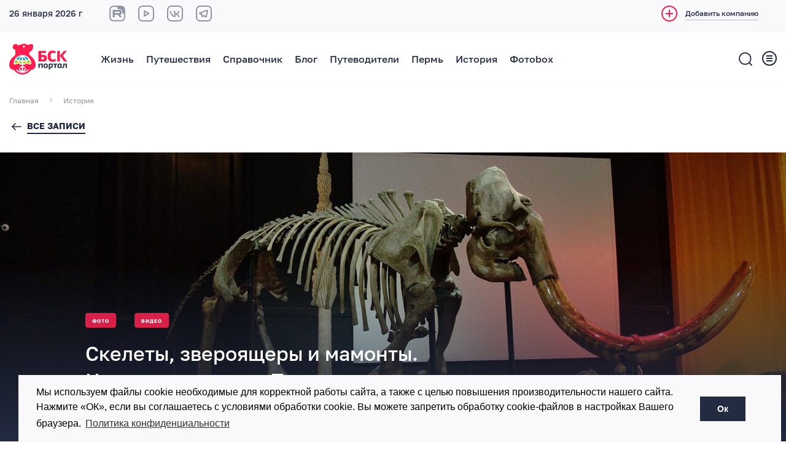

--- FILE ---
content_type: text/html; charset=UTF-8
request_url: https://bskportal.ru/history/skelety-zverojaschery-i-mamonty-cennye
body_size: 17978
content:
<!DOCTYPE HTML>
<html lang="ru">
<html>
<head>
<title>Скелеты, звероящеры и мамонты в Пермском крае</title>
<meta name="GENERATOR" content="
 -= Amiro.CMS (c) =- 
 www.amiro.ru 
">
<meta http-equiv="content-type" content="text/html; charset=UTF-8">
<meta name="robots" content="index,follow">
<meta name="revisit-after" content="5 days">
<meta property="og:site_name" content="БСК портал">
<meta property="og:url" content="https://bskportal.ru/history/skelety-zverojaschery-i-mamonty-cennye">
<meta property="og:type" content="article">
<meta property="og:title" content="Скелеты, звероящеры и мамонты. Ценные находки в Пермском крае">
<meta property="twitter:title" content="Скелеты, звероящеры и мамонты. Ценные находки в Пермском крае">
<meta property="og:description" content="По одной из версий, Приуралье было центром появления звероподобных ящеров, которые потихоньку стали смещаться в сторону Африки.">
<meta property="twitter:description" content="По одной из версий, Приуралье было центром появления звероподобных ящеров, которые потихоньку стали смещаться в сторону Африки.">
<meta property="og:image" content=" https://bskportal.ru/_mod_files/ce_images/story/140223_mamont_obl.jpg">
<meta property="og:image:secure_url" content=" https://bskportal.ru/_mod_files/ce_images/story/140223_mamont_obl.jpg">
<meta property="twitter:card" content="summary_large_image">
<meta property="twitter:image" content=" https://bskportal.ru/_mod_files/ce_images/story/140223_mamont_obl.jpg">
<meta name="keywords" content="музей мамонта пермь, пермские древности, музей пермских древностей, пермские древности пермь, динозавры пермь, музей пермь, куда сходить пермь, мамонт пермь">
<meta name="description" content="В Перми есть уникальный экспонат шерстистого мамонта, обнаруженного в начале XX века в Верещагинском районе. Увидеть мамонта можно в музее пермских древностей в натуральную величину.">
<base href="https://bskportal.ru/">
<link rel="prev" href="https://bskportal.ru/history?action=rsrtme&mode=browse&offset=77">
<link rel="next" href="https://bskportal.ru/history?action=rsrtme&mode=browse&offset=83">
<link rel="shortcut icon" href="https://bskportal.ru/favicon.ico" type="image/x-icon">
<link rel="icon" href="https://bskportal.ru/favicon.ico" type="image/x-icon">
<link rel="stylesheet" href="https://bskportal.ru/amiro_sys_css.php?styles=common|ami_custom&_cv=7.0.2.0&less_mode=none&_sv=2244-30120933" type="text/css">
<link rel="stylesheet" href="https://bskportal.ru/_mod_files/_css/new.css?_sv=2244-30120933&_cv=7.0.2.0" type="text/css">
<script type="text/javascript">
var frontBaseHref = 'https://bskportal.ru/';
var sessionCookieName='session_';
var AMI_SessionData = {'locale' : 'ru'};
var _cms_body_type = 'body_itemD';
var amiUserRatingVoteForYourself = "Вы не можете оценивать свои сообщения!";
var amiUserRatingVoteGuest = "Необходимо авторизоваться!";
var amiUserRatingVoteNegative = "У вас недостаточно репутации!";
var _cms_body_type = 'body_items';
var DATE_CONVERTION = ['Сегодня', 'Вчера', '26.01.26', '25.01.26'],
amiMobileLayId = '0',
active_module = 'inst_story',
active_module_owner = 'modules',
active_module_has_categories = false,
active_module_element_id = '91',
active_module_category_id = '0',
active_module_link = 'https://bskportal.ru/history/skelety-zverojaschery-i-mamonty-cennye';
var amiEshopSettings = {
    numberDecimals: "2",
    decimalPoint: ".",
    thousandsSeparator: ",",
    currencyPrefix: "",
    currencyPostfix: "руб."
};
var use_background_cart = '1';
var mark_items_in_cart = 0;
</script>
<script type="text/javascript" src="https://bskportal.ru/_js/jquery.min.js?_cv=7.0.2.0&_sv=2244-30120933"></script>
<script type="text/javascript" src="https://bskportal.ru/_js/md5.js?_cv=7.0.2.0&_sv=2244-30120933"></script>
<script type="text/javascript" src="https://bskportal.ru/amiro_sys_js.php?script=system|filter|api|common&counter=2&_cv=7.0.2.0&_sv=2244-30120933&amiro_key=0"></script>
<script type="text/javascript" src="https://bskportal.ru/amiro_sys_js.php?script=user_rating&_cv=7.0.2.0&_sv=2244-30120933&amiro_key=0"></script>
<script type="text/javascript" src="https://bskportal.ru/amiro_sys_js.php?script=editor&_h=593616de15&dlang=ru&ul=50&_cv=7.0.2.0&_sv=2244-30120933&amiro_key=0"></script>
<meta name="viewport" content="width=device-width, initial-scale=1">

<link rel="preload" as="font" type="font/woff2"
      href="fonts/golos-text_regular.woff2" crossorigin>
<link rel="preload" as="font" type="font/woff2"
      href="fonts/golos-text_medium.woff2" crossorigin>
<link rel="preload" as="font" type="font/woff2"
      href="fonts/golos-text_demibold.woff2" crossorigin>
<link rel="preload" as="font" type="font/woff2"
      href="fonts/golos-text_bold.woff2" crossorigin>
<link rel="preload" as="font" type="font/woff2"
      href="fonts/golos-text_black.woff2" crossorigin>
<!-- css links======================================== -->
	<!-- Bootstrap link -->
	<link rel="stylesheet" rel="preload" as="style" href="css/parp/vendor/bootstrap.min.css" onload="this.rel='stylesheet'">
        <!-- Custom css -->
	<link rel="stylesheet" rel="preload" as="style"  href="css/parp/style.css?v91"  onload="this.rel='stylesheet'">
        <!-- Animate css -->
	<link rel="stylesheet" rel="preload" as="style" href="css/parp/vendor/animate.css" onload="this.rel='stylesheet'">
	<!-- Link Swiper's CSS -->
	<link rel="stylesheet" rel="preload" as="style" href="css/parp/vendor/owl.carousel.min.css" onload="this.rel='stylesheet'">
	<!-- Magnific popup -->	
        <link rel="stylesheet" rel="preload" as="style" href="css/parp/vendor/magnific-popup.css" onload="this.rel='stylesheet'"> 
<link rel="stylesheet" rel="preload" as="style" href="css/cookieconsent.min.css" onload="this.rel='stylesheet'">  
<link rel="dns-prefetch" href="//mc.yandex.ru">
<link rel="preconnect" href="https://mc.yandex.ru" crossorigin>
 <!-- Yandex.Metrika counter -->
<script>
(function(m,e,t,r,i,k,a){
  m[i]=m[i]||function(){(m[i].a=m[i].a||[]).push(arguments)};
  m[i].l=1*new Date();
  k=e.createElement(t), a=e.getElementsByTagName(t)[0];
  k.async=1; k.src=r;
  try { k.fetchPriority = 'low'; } catch(e){}
  a.parentNode.insertBefore(k,a);
})(window, document, 'script', 'https://mc.yandex.ru/metrika/tag.js', 'ym');

ym(3816145, 'init', {
  clickmap: true,
  trackLinks: true,
 accurateTrackBounce: 30, 
  webvisor: false         
});
</script>
<noscript><div><img src="https://mc.yandex.ru/watch/3816145" style="position:absolute; left:-9999px;" alt=""/></div></noscript>
<!-- /Yandex.Metrika counter -->
<link rel="shortcut icon" href="favicon/favicon.ico">
<link rel="shortcut icon" href="/favicon.ico" type="image/x-icon" />
<link rel="apple-touch-icon" sizes="180x180" href="favicon/apple-touch-icon.png">
<link rel="icon" type="image/png" sizes="32x32" href="favicon/favicon-32x32.png">
<link rel="icon" type="image/png" sizes="16x16" href="favicon/favicon-16x16.png">
<link rel="manifest" href="favicon/site.webmanifest">
<link rel="mask-icon" href="favicon/safari-pinned-tab.svg" color="#232b42">
<meta name="msapplication-TileColor" content="#232b42">
<meta name="msapplication-config" content="favicon/browserconfig.xml">
<meta name="theme-color" content="#232b42">
<meta property="og:type" content="website">
<meta property="og:title" content="История Перми, Пермского края и не только">
<meta property="og:image" content="https://bskportal.ru/_mod_files/ce_images/img/bsk_logo_2021.svg"><script language="javascript" async>tmpJSAProc=1;rndseed = new String(Math.random());shownAdvPlaces = ';323_2;322_3;313_1;';document.write('<scr'+'ipt type="text/javascript" src="https://bskportal.ru/aproc.php?action=showall&places='+processShownAdvPlaces(shownAdvPlaces)+'&rs='+advCurTmStamp.getTime()+rndseed.substring(2,11)+'&curl=https://bskportal.ru/&referer='+escape(document.referrer)+'"></scr'+'ipt>');tmpJSAProc=0;</script>
</head>

<body class="has-a"><script type="text/javascript">function ulltqxljktuljwmd(data){document.write(decodeURIComponent(data))}</script>
    <div id=stat></div>
    <div class="main-content inner-page">
    <div id="lay_f1"><div class="side-nav">
			<div class="side-nav-inner nicescroll-container">
				<form method="get" action="search.html" name="search" class="side-nav-search-form">
					<div class="form-group search-field">
						<input type="text" class="search-field" name="words" placeholder="Поиск...">
                        <input type="hidden" name="is" value="1">
                        <input type="hidden" name="ia" value="0">
                        <input type="hidden" name="pages" value="0">
                        <input type="hidden" name="pf" value="1">
                        <input type="hidden" name="spage[]" value="0">
						<button class="side-nav-search-btn" type="submit"><img src="_mod_files/ce_images/img/i-search-dots.svg" alt="Поиск БСК портал" title="Поиск БСК портал"></button>
					</div>
					<!-- End of .side-nav-search-form -->
				</form>
				<!-- End of .side-nav-search-form -->
				<div class="side-nav-content">
					<div class="row ">
						<div class="col-lg-6">
                            <div class="menuXS">
                            <spec_mark name=spec_small_stickers_002001154></spec_mark>

  

		<ul class="menu-xs menu-xs__list">
        <li class="menu-xs__item">
        <div class="menu-xs__title">Жизнь<img class="menu-xs__more-icon" src="_mod_files/ce_images/img/sp-arrow-gray.svg" alt="Развернуть" title="Развернуть"></div>
        <div class="menu-xs__submenu-xs submenu-xs">
        	<ul class="submenu-xs__list">
               <li class="submenu-xs__item">
                	<a href="semja-zdorove">Семья, здоровье</a>
                </li>
                  <li class="submenu-xs__item">
                	<a href="dom-sad-remont">Дом, сад, ремонт</a>
                </li>
                <li class="submenu-xs__item">
                	<a href="avto/">Авто</a>                    
                </li>
                <li class="submenu-xs__item">
                	<a href="interesno-obo-vsem/">Интересно обо всем</a>                    
                </li>
               
                 <li class="submenu-xs__item">
                	<a href="travel/puteshestvija-i-turizm2">Отдых и туризм</a>
                </li>
              
                  <li class="submenu-xs__item">
                	<a href="cook">Кухня</a>
                </li>
                <li class="submenu-xs__item">
                	<a href="lifehacks">Лайфхаки</a>
                </li>

           	</ul>
          </div>
          
    </li>
    <li class="menu-xs__item">
        <a href="travel/longrid" class="menu-xs__title">Путешествия</a> 			     
    </li>
    <li class="menu-xs__item">
        <div class="menu-xs__title">Справочник<img class="menu-xs__more-icon" src="_mod_files/ce_images/img/sp-arrow-gray.svg" alt="Развернуть" title="Развернуть"></div>
        <div class="menu-xs__submenu-xs submenu-xs">
            <ul class="submenu-xs__list">
                <li class="submenu-xs__item">
                    <a href="spravochnik/sp">Разделы справочника</a>
                </li>
              
                <li class="submenu-xs__item">
                    <a href="spravochnik/dobavit-kompaniju-v-spravochnik">Добавить компанию</a>
                </li>
                <li class="submenu-xs__item">
                    <a href="spravochnik/predlozhit-ispravlenije">Внести изменения</a>
                </li>
              
            </ul>
        </div>
    </li>
    <li class="menu-xs__item">
        <a href="news/oficialno" class="menu-xs__title">Блог</a> 			     
    </li> 
     <li class="menu-xs__item">
        <a href="https://travel.bskportal.ru/" class="menu-xs__title">Путеводители</a> 			     
    </li>
    <li class="menu-xs__item">
        <div class="menu-xs__title">Пермь<img class="menu-xs__more-icon" src="_mod_files/ce_images/img/sp-arrow-gray.svg" alt="Развернуть" title="Развернуть"></div>
        <div class="menu-xs__submenu-xs submenu-xs">
        	<ul class="submenu-xs__list">
                <li class="submenu-xs__item">
                	<a href="perm/top-place">Достопримечательности</a>
                </li>
                <li class="submenu-xs__item">
                	<a href="perm/culture">Музеи, театры</a>
                </li>
                <li class="submenu-xs__item">
                	<a href="perm/stroll">Где погулять</a>
                </li>
               
           	</ul>
        </div>
        
    </li>
    <li class="menu-xs__item">
        <a href="history" class="menu-xs__title">История</a> 			     
    </li>
  
    

     <li class="menu-xs__item">
    <div class="menu-xs__title">Фотоbox<img class="menu-xs__more-icon" src="_mod_files/ce_images/img/sp-arrow-gray.svg" alt="Развернуть" title="Развернуть"></div>
    <div class="menu-xs__submenu-xs submenu-xs">
        <ul class="submenu-xs__list">
            <li class="submenu-xs__item">
                <a href="fotobox">Фотографии</a>
            </li>          
            <li class="submenu-xs__item">
                <a href="creatives">Креативы дня</a>
            </li>                   
        </ul>
    </div>
</li>
</ul>


<script>
    const menuXSItems = document.querySelectorAll('.menu-xs__title');
    menuXSItems.forEach(item => {
        item.addEventListener('click', ()=> {
        if (item.tagName == 'DIV'){
        
    const submenuXS = item.nextElementSibling;
    if (submenuXS.classList.contains('show')){
    submenuXS.style.height = '0px';
    submenuXS.classList.remove('show');
        item.classList.remove('_active');
}
    else {
    submenuXS.style.height = submenuXS.scrollHeight + 'px';
    submenuXS.classList.add('show');
         item.classList.add('_active');
}
    
}
});
})
</script>



<spec_mark_ name=spec_small_stickers_002001154></spec_mark_></div>
							<ul class="main-navigation side-navigation list-inline flex-column">
                                <li><a href="spravochnik/dobavit-kompaniju-v-spravochnik">Добавить компанию</a></li>     
                                                                <li><a href="o-portale/kontakty#feedback">Обратная связь</a></li>                         
                    		</ul>
                            							<!-- End of .main-navigation -->
						</div>
						<!-- End of  .col-md-6 -->
						<div class="col-lg-6">
							<div class="axil-contact-info-inner">
								<div class="h5 m-b-xs-10">
									Контакты редакции
								</div>
								<div class="axil-contact-info">
									<address class="address">
										<p class="m-b-xs-30  mid grey-dark-three ">г.Пермь, ул.Чернышевского, 28, офис 701</p>
										<div class="h5 m-b-xs-5 m-b-xs-10">Написать нам:</div>
										<div>
											<a class="tel" href="https://t.me/bskreklama"><img src="_mod_files/ce_images/img/i-phone-call.svg" alt="Обратиться в БСК портал" title="Обратиться БСК портал">Телеграм</a>
										</div>
										
									</address>
									<!-- End of address -->
									<div class="contact-social-share m-t-xs-30">
										<div class="axil-social-title h5 m-b-xs-10 m-b-lg-0">Соц.сети</div>
										<ul class="social-share social-share__with-bg">
											<li><a href="https://rutube.ru/channel/25008691/" rel="nofollow" target="_blank" class="mr-3" alt="RuTube БСК портал" title="RuTube БСК портал"><img src="_mod_files/ce_images/img/i_rutube_circle_white.svg" alt="RuTube БСК портал" title="RuTube БСК портал"></a></li>
                                            <li><a href="https://www.youtube.com/channel/UCD9-vre12PIz5ak40hh2ICQ" rel="nofollow" target="_blank" class="mr-3"><img src="_mod_files/ce_images/img/youtube-circle-i.svg" alt="youtube БСК портал" title="youtube БСК портал"></a></li>
											<li><a href="https://vk.com/bskportal" rel="nofollow" class="mr-3" target="_blank" alt="Вконтакте БСК портал" title="Вконтакте БСК портал"><img src="_mod_files/ce_images/img/vk-circle-i.svg" alt="Вконтакте БСК портал" title="Вконтакте БСК портал"></a></li>
                                            <li> <a href="https://t.me/bskportal" rel="nofollow" class="mr-3" target="_blank" alt="Телеграм БСК портал" title="Телеграм БСК портал"><img src="_mod_files/ce_images/img/i-telegram-circle.svg" alt="Телеграм БСК портал" title="Телеграм БСК портал"></a></li>
                                            										</ul>
									</div>
									<!-- End of .contact-shsdf -->
								</div>
								<!-- End of .axil-contact-info -->
							</div>
							<!-- End of .axil-contact-info-inner -->
						</div>
					</div>
					<!-- End of .row -->
				</div>
			</div>
			<!-- End of .side-nav-inner -->
			<div class="close-sidenav" id="close-sidenav">
				<div></div>
				<div></div>
			</div>
		</div>
		<!-- End of .side-nav -->
		<!-- Header starts -->
		<header class="page-header">
            <div class="a-block">
                <div class="container">
                                          <div class="d-block d-sm-none header-mobile-a"><spec_mark name=spec_adv_places_001001152></spec_mark><span id="advp_323_2"></span><spec_mark_ name=spec_adv_places_001001152></spec_mark_></div>
                    <div class="d-none d-sm-block header-desktop-a"><spec_mark name=spec_adv_places_002001152></spec_mark><span id="advp_322_3"></span><spec_mark_ name=spec_adv_places_002001152></spec_mark_></div>
                </div>
            </div>
			<div class="header-top bg-grey-light-three">
				<div class="container">
					<div class="row align-items-center">
						<div class="col-md">
							<ul class="header-top-nav list-inline justify-content-center justify-content-md-start top-left-block">
								<li class="current-date"></li>
                                <li class="p-0">
                                    <div class="footer-socials d-flex align-items-center">
                                    <a href="https://rutube.ru/channel/25008691/" rel="nofollow" target="_blank" class="mr-4"><img src="_mod_files/ce_images/img/i_rutube_gray.svg" alt="RuTube БСК портал" title="RuTube БСК портал"></a>
                                    <a href="https://www.youtube.com/channel/UCD9-vre12PIz5ak40hh2ICQ" rel="nofollow" target="_blank" class="mr-4"><img src="_mod_files/ce_images/img/i_youtube_new.svg" alt="youtube БСК портал" title="youtube БСК портал"></a>    
                                    <a href="https://vk.com/bskportal" rel="nofollow" class="mr-4" target="_blank"><img src="_mod_files/ce_images/img/i_vk_new.svg" alt="ВКонтакте БСК портал" title="ВКонтакте БСК портал"></a>
                                    <a href="https://t.me/bskportal" rel="nofollow" target="_blank" class="mr-4"><img src="_mod_files/ce_images/img/i_telegram_bsk_new.svg" alt="Телеграм БСК портал" title="Телеграм БСК портал"></a>
                                                                        </div>
                                </li>
							</ul>
							<!-- End of .header-top-nav -->
						</div>
						<div class="col-md-auto">
							<ul class="ml-auto d-flex add-features align-items-center">
								<li><a href="spravochnik/dobavit-kompaniju-v-spravochnik" class="d-flex flex-nowrap mr-5" alt="Добавить компанию" title="Добавить компанию">
                                    <img src="_mod_files/ce_images/img/plus.svg" alt="Добавить компанию" title="Добавить компанию" class="mr-3">
                                    <span class="d-block btn-link grey-link ml-0 align-self-center">Добавить компанию</span></a></li>
																
							</ul>
						</div>
					</div>
					<!-- End of .row -->
				</div>
				<!-- End of .container -->
			</div>
			<!-- End of .header-top -->
			<nav class="navbar bg-white">
				<div class="container">
					<div class="navbar-inner"><div class="brand-logo-container">
							<a href="/" class="d-flex flex-column">
								<img src="_mod_files/ce_images/img/bsk_logo_2021.svg" alt="БСК портал" title="БСК портал" class="brand-logo">
								
							</a>
						</div>
						<!-- End of .brand-logo-container -->
						<div class="main-nav-wrapper">
                            <div class="main-navigation list-inline" id="main-menu">
                                   <div class="main-navigation__list-item _dropdown">
                                    <a href="life">Жизнь</a>
                                     <div class="main-navigation__list-dropdown">
                                        <ul class="main-navigation__submenu">
                                            <li class="main-navigation__submenu-item">
                                                <a href="semja-zdorove">Семья, здоровье</a>
                                            </li>
                                             <li class="main-navigation__submenu-item">
                                                <a href="dom-sad-remont">Дом, сад, ремонт</a>
                                            </li>
                                              <li class="main-navigation__submenu-item">
                                                <a href="avto/">Авто</a>                    
                                            </li>
                                            <li class="main-navigation__submenu-item">
                                                <a href="interesno-obo-vsem">Интересно обо всем</a>
                                            </li>
                                            <li class="main-navigation__submenu-item">
                                                <a href="travel/puteshestvija-i-turizm2">Отдых и туризм</a>
                                            </li>                                            
                                            <li class="main-navigation__submenu-item">
                                                  <a href="cook">Кухня</a>
                                            </li>                                            
                                            <li class="main-navigation__submenu-item">
                                                <a href="lifehacks">Лайфхаки</a>
                                            </li>
                                         </ul>
                                       </div>                                
                                </div>
								
                                <div class="main-navigation__list-item">
                                    <a href="travel/longrid">Путешествия</a>
                                </div>
                                   <div class="main-navigation__list-item _dropdown">
                                        <a href="spravochnik">Справочник</a>
                                        <div class="main-navigation__list-dropdown">
                                            <ul class="main-navigation__submenu">
                                                <li class="main-navigation__submenu-item">
                                                    <a href="spravochnik/sp">Разделы справочника</a>
                                                </li>
                                              
                                                <li class="main-navigation__submenu-item">
                                                    <a href="spravochnik/dobavit-kompaniju-v-spravochnik">Добавить компанию</a>
                                                </li>
                                                <li class="main-navigation__submenu-item">
                                                    <a href="spravochnik/predlozhit-ispravlenije">Внести изменения</a>
                                                </li>   
                                            </ul>
                                        </div>
                                    </div>
                                  <div class="main-navigation__list-item">
                                    <a href="news/oficialno">Блог</a>
                                </div>
                                  <div class="main-navigation__list-item">
                                    <a href="https://travel.bskportal.ru/">Путеводители</a>
                                </div>
                               <div class="main-navigation__list-item _dropdown">
                                    <a class="main-navigation__list " href="perm">Пермь</a>
                                    <div class="main-navigation__list-dropdown">
                                        <ul class="main-navigation__submenu">
                                              <li class="main-navigation__submenu-item">
                                                <a href="perm/top-place">Достопримечательности</a>
                                            </li>
                                             <li class="main-navigation__submenu-item">
                                                <a href="perm/culture">Музеи, театры</a>
                                            </li>
                                            <li class="main-navigation__submenu-item">
                                                <a href="perm/stroll">Где погулять</a>
                                            </li>
                                        
                                           
                                           
                                        </ul>
                                    </div>
                                </div>
                                <div class="main-navigation__list-item">
                                    <a href="history">История</a>
                                </div>
                               
                                 
                                                                          
                               <div class="main-navigation__list-item _dropdown">
                                   <a href="fotobox">Фотоbox</a>
                                   <div class="main-navigation__list-dropdown">
                                       <ul class="main-navigation__submenu">
                                           <li class="main-navigation__submenu-item">
                                               <a href="fotobox">Фотографии</a>
                                           </li>
                                           <li class="main-navigation__submenu-item">
                                               <a href="creatives">Креативы дня</a>
                                           </li>
                                       </ul>
                                   </div>
                                </div>
                                                                 
                    
                               
                            </div>
                           							<!-- End of .main-navigation -->
						</div>
						<!-- End of .main-nav-wrapper -->
						<div class="navbar-extra-features ml-auto">
							<form method="get" action="search.html" name="search" id="top-search-form" class="navbar-search">
								<div class="search-field">
									<input type="text" class="navbar-search-field" name="words" placeholder="Поиск...">
									<button class="navbar-search-btn" type="submit" id="side-nav-toggler"><img src="_mod_files/ce_images/img/i-search-dots.svg" alt="Поиск БСК портал" title="Поиск БСК портал"></button>
                                   
                                    <input type="hidden" name="is" value="1">
                                    <input type="hidden" name="ia" value="0">
                                    <input type="hidden" name="pages" value="0">
                                    <input type="hidden" name="pf" value="1">
                                    <input type="hidden" name="spage[]" value="0">
                                    	<a href="#" class="navbar-search-close" title="Закрыть"><img src="_mod_files/ce_images/img/i-close.svg" alt="Закрыть" title="Закрыть"></a>
								</div>
								<!-- End of .search-field -->
							
							</form>
							<!-- End of .navbar-search -->
							<a href="#" class="nav-search-field-toggler" data-toggle="nav-search-feild" title="Найти на портале"><img src="_mod_files/ce_images/img/i-search-dots.svg" alt="Поиск БСК портал" title="Поиск БСК портал"></a>
							<a href="#" onclick="event.preventDefault()" class="side-nav-toggler" id="side-nav-toggler" title="Меню">
								<span></span>
								<span></span>
								<span></span>
							</a>
						</div>
						<!-- End of .navbar-extra-features -->
						<div class="main-nav-toggler d-none d-lg-none" id="main-nav-toggler">
							<div class="toggler-inner">
								<span></span>
								<span></span>
								<span></span>
							</div>
						</div>
						<!-- End of .main-nav-toggler -->
					</div>
					<!-- End of .navbar-inner -->
                    
                   <div class="breadcrumbs">
            <spec_mark name=spec_page_header_001002153></spec_mark>
<div class="pages_path" itemscope itemtype="https://schema.org/BreadcrumbList">
	<nobr><a class="page_header"   href="/"  href="" itemprop="item" title="Главная"><span itemprop="name">Главная</span></a></nobr> <img src="_mod_files/ce_images/img/bread-arrow.svg" alt="Перейти" title="Перейти" class="breadcrumbs"> <nobr itemprop="itemListElement" itemscope itemtype="https://schema.org/ListItem"><a title="История" class="page_header blue"   href="history"  itemprop="item"><span itemprop="name">История</span><meta itemprop="position" content="1" /></a></nobr>

     


</div>
<spec_mark_ name=spec_page_header_001002153></spec_mark_>
            </div>
				</div>
				<!-- End of .container -->
			</nav>
			<!-- End of .navbar -->
            
		</header>
		<!-- End of .page-header -->


<script>
    
    function aHeight(){
    	if (window.innerWidth <= 576) {
            const hmImg = document.querySelector('.header-mobile-a img');
            if (hmImg != null){
                document.documentElement.style.setProperty('--a-height','-'+ hmImg.height+'px');
            }
    	}
        else {
            const hdImg = document.querySelector('.header-desktop-a img');
            if (hdImg != null){
                document.documentElement.style.setProperty('--a-height','-'+ hdImg.height+'px');
            }
        }
    }
     
    $(window).scroll(function(){
        aHeight();
        if (window.scrollY  > 60 ) {  
            $('body').addClass('change-top');          
        } 
        else {
            $('body').removeClass('change-top');          
        } 
    });
    
</script></div>
    <div id="lay_f2"></div>
    <div id="lay_body" class="lay_body">
        <spec_mark name=status_messages></spec_mark><spec_mark_ name=status_messages></spec_mark_>
        <spec_mark name=spec_module_body></spec_mark>
















<div class="block-pb">
    

<!--{title=Дневник}-->

<script>
<!--
  var _cms_document_form = 'newsform';
  var _cms_script_link = 'history?';
-->
</script>


  



<div class="container detailed-card-back">
    
    <a href="history" class="d-inline-flex"><img src="_mod_files/ce_images/img/small-arrow-left.svg" alt="Все записи" title="Все записи"><span class="ml-2 btn-link">ВСЕ ЗАПИСИ</span></a>
</div>


<div class="main-news-detailed-header position-relative" >
        <img
		src="https://bskportal.ru/_mod_files/ce_images/inst/generated/140223_mamont_obl_1280x865.jpg"
		        alt="Скелеты, звероящеры и мамонты. Ценные находки в Пермском крае"
        loading="eager"
        fetchpriority="high"
        class="main-image"
            >

<div class="d-none" itemscope itemtype="https://schema.org/ImageObject">
        <meta itemprop="name" content="Скелеты, звероящеры и мамонты. Ценные находки в Пермском крае">
        <meta itemprop="caption" content="Скелеты, звероящеры и мамонты. Ценные находки в Пермском крае">
        <link itemprop="contentUrl" href="_mod_files/ce_images/story/140223_mamont_obl.jpg">
        <meta itemprop="description" content="По одной из версий, Приуралье было центром появления звероподобных ящеров, которые потихоньку стали смещаться в сторону Африки.">
    </div>
<div class="grad-overlay"></div>
<div class="container mobile-full-width">
    <div class="row">
        <div class="col-xl-7 col-lg-8">
            <div class="row">
                <div class="col-xl-10 offset-xl-2 col-lg-12">
                    <div class="position-absolute text-block mobile-paddings">
                       
                		
                        <div class="post-cat-group tags-magenta m-b-xs-10"><a href="tegi-sajta/foto" class="tag">Фото</a><a href="tegi-sajta/video" class="tag">Видео</a></div>                        <h1 class="mb-0">Скелеты, звероящеры и мамонты. Ценные находки в Пермском крае</h1> 
                    </div>
                </div>
            </div>
        </div>
    </div>
</div>
</div>


<div class="container">
        <div class="fast-nav _mobile"></div>
    <div class="row">
        <div class="col-md-7">
            <div class="left-part">
                <div class="row">
                    <div class="col-xl-10 offset-xl-2 col-lg-12">
                        <div class="main-news-detailed-description mb-3">
                            <div class="announce"><p>По одной из версий, Приуралье было центром появления звероподобных ящеров, которые потихоньку стали смещаться в сторону Африки.</p></div>
                                                    </div>
                    </div>
                </div>  
                <div class="row">
                    <div class="col-lg-11 offset-lg-1 main-news-detailed-description">
                        <hr>        
                    </div>
                </div>
                  <div class="row">
                    <div class="col-xl-10 offset-xl-2 col-lg-12">
                        <div class="main-news-detailed-description mb-3">
                            
                            <div class="detailed-body">
                                <p>Начиная с 1927 года, в результате раскопок, здесь нашли <a href="history/mamontenok-dima-mif-ili-pravda" title="Смотреть видео" target="_blank">много останков</a> этих животных.</p><span class="gadget" gadgettype="video2_gadget" gadgettype="video2_gadget" gsource="permskie_drevnosti.mp4" gsourceImg="permskie_drevnosti.jpg">


 
<div id="player##id##" class="bsk-video-player" data-source="_mod_files/_upload/story/permskie_drevnosti.mp4" data-id="player##id##" data-poster="_mod_files/_upload/story/permskie_drevnosti.jpg"></div>


</span class="gadget"><p>В Перми есть уникальный экспонат шерстистого мамонта, обнаруженного в начале XX века в Верещагинском районе. Увидеть мамонта можно в музее пермских древностей в натуральную величину.</p>


<h2 data-nav="Шерстистый мамонт">Потомок из Верещагино. Шерстистый мамонт</h2><p>В 1927 году дети играли на берегу реки и увидели огромные корни деревьев. Пытались их распилить, но ничего не получилось. Оказалось, это были бивни мамонта. На раскопки прибыли геологи, и кости весом 320 кг доставили в Пермь. Весь скелет раскопали всего за три месяца, что невероятно быстро.</p><span class="gadget" gadgettype="imagetape" gadgettype="imagetape" gcontent="%20%20%20%20%3Cdiv%20class%3D%22owl-carousel%20image-slider%20image_1%22%20data-owl-autoplay%3D%22false%22%20data-owl-loop%3D%22false%22%20data-owl-dots%3D%22true%22%20data-owl-nav%3D%22true%22%20data-owl-margin%3D%220%22%20data-owl-animate-out%3D%22fadeOut%22%3E%20%20%20%20%20%20%20%20%3Cdiv%20class%3D%22item%22%3E%3Cdiv%20class%3D%22imagetoclick%22%20style%3D%22background-image%3A%20url(_mod_files%2Fce_images%2Fstory%2F140223_mamont_1.jpg)%22%3E%09%3Cimg%20class%3D%22image-tape__img%22%20data-ami-mbdescr%3D%22%22%20data-ami-mbpopup%3D%22_mod_files%2Fce_images%2Fstory%2F140223_mamont_1.jpg%22%20alt%3D%22%D0%9C%D1%83%D0%B7%D0%B5%D0%B9%20%D0%BF%D0%B5%D1%80%D0%BC%D1%81%D0%BA%D0%B8%D1%85%20%D0%B4%D1%80%D0%B5%D0%B2%D0%BD%D0%BE%D1%81%D1%82%D0%B5%D0%B9%22%20title%3D%22%D0%9C%D1%83%D0%B7%D0%B5%D0%B9%20%D0%BF%D0%B5%D1%80%D0%BC%D1%81%D0%BA%D0%B8%D1%85%20%D0%B4%D1%80%D0%B5%D0%B2%D0%BD%D0%BE%D1%81%D1%82%D0%B5%D0%B9%22%20data-ami-mbhdr%3D%22%22%20data-ami-mburl%3D%22%22%20data-ami-mburlcapt%3D%22%22%20data-ami-mbgrp%3D%22%D0%A1%D0%BA%D0%B5%D0%BB%D0%B5%D1%82%D1%8B%2C%20%D0%B7%D0%B2%D0%B5%D1%80%D0%BE%D1%8F%D1%89%D0%B5%D1%80%D1%8B%20%D0%B8%20%D0%BC%D0%B0%D0%BC%D0%BE%D0%BD%D1%82%D1%8B.%20%D0%A6%D0%B5%D0%BD%D0%BD%D1%8B%D0%B5%20%D0%BD%D0%B0%D1%85%D0%BE%D0%B4%D0%BA%D0%B8%20%D0%B2%20%D0%9F%D0%B5%D1%80%D0%BC%D1%81%D0%BA%D0%BE%D0%BC%20%D0%BA%D1%80%D0%B0%D0%B5%22%20src%3D%22_mod_files%2Fce_images%2Fstory%2F140223_mamont_1.jpg%22%20%2F%3E%09%3C%2Fdiv%3E%3Cdiv%20class%3D%22d-none%22%20itemscope%20itemtype%3D%22http%3A%2F%2Fschema.org%2FImageObject%22%3E%20%20%20%20%3Cmeta%20itemprop%3D%22name%22%20content%3D%22%D0%A1%D0%BA%D0%B5%D0%BB%D0%B5%D1%82%D1%8B%2C%20%D0%B7%D0%B2%D0%B5%D1%80%D0%BE%D1%8F%D1%89%D0%B5%D1%80%D1%8B%20%D0%B8%20%D0%BC%D0%B0%D0%BC%D0%BE%D0%BD%D1%82%D1%8B.%20%D0%A6%D0%B5%D0%BD%D0%BD%D1%8B%D0%B5%20%D0%BD%D0%B0%D1%85%D0%BE%D0%B4%D0%BA%D0%B8%20%D0%B2%20%D0%9F%D0%B5%D1%80%D0%BC%D1%81%D0%BA%D0%BE%D0%BC%20%D0%BA%D1%80%D0%B0%D0%B5%22%3E%20%20%20%20%3Cmeta%20itemprop%3D%22caption%22%20content%3D%22%D0%A1%D0%BA%D0%B5%D0%BB%D0%B5%D1%82%D1%8B%2C%20%D0%B7%D0%B2%D0%B5%D1%80%D0%BE%D1%8F%D1%89%D0%B5%D1%80%D1%8B%20%D0%B8%20%D0%BC%D0%B0%D0%BC%D0%BE%D0%BD%D1%82%D1%8B.%20%D0%A6%D0%B5%D0%BD%D0%BD%D1%8B%D0%B5%20%D0%BD%D0%B0%D1%85%D0%BE%D0%B4%D0%BA%D0%B8%20%D0%B2%20%D0%9F%D0%B5%D1%80%D0%BC%D1%81%D0%BA%D0%BE%D0%BC%20%D0%BA%D1%80%D0%B0%D0%B5%22%3E%20%20%20%20%3Clink%20itemprop%3D%22contentUrl%22%20href%3D%22_mod_files%2Fce_images%2Fstory%2F140223_mamont_1.jpg%22%3E%3C%2Fdiv%3E%3C%2Fdiv%3E%20%20%20%20%3C%2Fdiv%3E%3Cscript%3E%20%20%20%20%24(document).ready(function()%7B%20%20%20%20%20%20%20%20%20%20%20%20%24('.imagetoclick').click(function()%7B%20%20%20%20%20%20%20%20%20%20%20%20%20AMI.UI.MediaBox.open(%24(this).find('img').attr('data-ami-mbpopup')%2C''%20%2C%20''%2C%20%24(this).find('img').attr('data-ami-mbgrp'))%3B%20%20%20%20%20%20%20%20%20%7D)%3B%20%20%20%20%20%7D)%3B%3C%2Fscript%3E" grows="1" gcols="3" gscroll="2" gtemplate="_local%2F_admin%2Ftemplates%2Fimagetape_carousel_1_image.tpl" ggroup_name="%D0%A1%D0%BA%D0%B5%D0%BB%D0%B5%D1%82%D1%8B%2C%20%D0%B7%D0%B2%D0%B5%D1%80%D0%BE%D1%8F%D1%89%D0%B5%D1%80%D1%8B%20%D0%B8%20%D0%BC%D0%B0%D0%BC%D0%BE%D0%BD%D1%82%D1%8B.%20%D0%A6%D0%B5%D0%BD%D0%BD%D1%8B%D0%B5%20%D0%BD%D0%B0%D1%85%D0%BE%D0%B4%D0%BA%D0%B8%20%D0%B2%20%D0%9F%D0%B5%D1%80%D0%BC%D1%81%D0%BA%D0%BE%D0%BC%20%D0%BA%D1%80%D0%B0%D0%B5" gpicture1676354538007="_mod_files%2Fce_images%2Fstory%2F140223_mamont_1.jpg%7C%D0%9C%D1%83%D0%B7%D0%B5%D0%B9%20%D0%BF%D0%B5%D1%80%D0%BC%D1%81%D0%BA%D0%B8%D1%85%20%D0%B4%D1%80%D0%B5%D0%B2%D0%BD%D0%BE%D1%81%D1%82%D0%B5%D0%B9%7C%D0%9C%D1%83%D0%B7%D0%B5%D0%B9%20%D0%BF%D0%B5%D1%80%D0%BC%D1%81%D0%BA%D0%B8%D1%85%20%D0%B4%D1%80%D0%B5%D0%B2%D0%BD%D0%BE%D1%81%D1%82%D0%B5%D0%B9%7C%7C%7C%7C%7C">    <div class="owl-carousel image-slider image_1" data-owl-autoplay="false" data-owl-loop="false" data-owl-dots="true" data-owl-nav="true" data-owl-margin="0" data-owl-animate-out="fadeOut">        <div class="item"><div class="imagetoclick" style="background-image: url(_mod_files/ce_images/story/140223_mamont_1.jpg)">	<img class="image-tape__img" data-ami-mbdescr="" data-ami-mbpopup="_mod_files/ce_images/story/140223_mamont_1.jpg" alt="Музей пермских древностей" title="Музей пермских древностей" data-ami-mbhdr="" data-ami-mburl="" data-ami-mburlcapt="" data-ami-mbgrp="Скелеты, звероящеры и мамонты. Ценные находки в Пермском крае" src="_mod_files/ce_images/story/140223_mamont_1.jpg" />	</div><div class="d-none" itemscope itemtype="http://schema.org/ImageObject">    <meta itemprop="name" content="Скелеты, звероящеры и мамонты. Ценные находки в Пермском крае">    <meta itemprop="caption" content="Скелеты, звероящеры и мамонты. Ценные находки в Пермском крае">    <link itemprop="contentUrl" href="_mod_files/ce_images/story/140223_mamont_1.jpg"></div></div>    </div><script>    $(document).ready(function(){            $('.imagetoclick').click(function(){             AMI.UI.MediaBox.open($(this).find('img').attr('data-ami-mbpopup'),'' , '', $(this).find('img').attr('data-ami-mbgrp'));         });     });</script></span class="gadget"><p>Стоит отметить, что кости 40-летнего мамонта хорошо сохранились: бивни и 99% костей родные, не достает только мелких косточек. Видимо, он провалился в болото и не смог выбраться. Находясь в торфе, в отсутствии кислорода, кости смогли сохранить свое первозданное состояние. Со временем кости окаменели и заменились горными породами и минералами.</p><p>Для всеобщего обозрения находки были выставлены в пермском музее. Сначала череп и бивни были подвешены, а другие останки разложены на подиуме. Впервые в  собранном виде посетители увидели его в 1946 году.</p>

<div class="bskrek"></div>


<p>Обратите внимание на зубы и попробуйте определить их количество. Мы насчитали 14 зубов. На самом деле их всего шесть! А один зуб можно принять за несколько. Интересен и тот факт, что питались мамонты растительностью.</p><p>Шерстистый мамонт обитал 200 тысяч лет назад и является потомком трогонтериевого слона, останки которого нашли под Очером, только чуть позднее.</p>

<span class="gadget" gadgettype="imagetape" gadgettype="imagetape" gcontent="%20%20%20%20%3Cdiv%20class%3D%22owl-carousel%20image-slider%20image_1%22%20data-owl-autoplay%3D%22false%22%20data-owl-loop%3D%22false%22%20data-owl-dots%3D%22true%22%20data-owl-nav%3D%22true%22%20data-owl-margin%3D%220%22%20data-owl-animate-out%3D%22fadeOut%22%3E%20%20%20%20%20%20%20%20%3Cdiv%20class%3D%22item%22%3E%3Cdiv%20class%3D%22imagetoclick%22%20style%3D%22background-image%3A%20url(_mod_files%2Fce_images%2Fstory%2F140223_mamont_2.jpg)%22%3E%09%3Cimg%20class%3D%22image-tape__img%22%20data-ami-mbdescr%3D%22%22%20data-ami-mbpopup%3D%22_mod_files%2Fce_images%2Fstory%2F140223_mamont_2.jpg%22%20alt%3D%22%D0%BC%D0%B0%D0%BC%D0%BE%D0%BD%D1%82%20%D0%B2%20%D0%BF%D0%B5%D1%80%D0%BC%D0%B8%22%20title%3D%22%D0%BC%D0%B0%D0%BC%D0%BE%D0%BD%D1%82%20%D0%B2%20%D0%BF%D0%B5%D1%80%D0%BC%D0%B8%22%20data-ami-mbhdr%3D%22%22%20data-ami-mburl%3D%22%22%20data-ami-mburlcapt%3D%22%22%20data-ami-mbgrp%3D%22%D0%A1%D0%BA%D0%B5%D0%BB%D0%B5%D1%82%D1%8B%2C%20%D0%B7%D0%B2%D0%B5%D1%80%D0%BE%D1%8F%D1%89%D0%B5%D1%80%D1%8B%20%D0%B8%20%D0%BC%D0%B0%D0%BC%D0%BE%D0%BD%D1%82%D1%8B.%20%D0%A6%D0%B5%D0%BD%D0%BD%D1%8B%D0%B5%20%D0%BD%D0%B0%D1%85%D0%BE%D0%B4%D0%BA%D0%B8%20%D0%B2%20%D0%9F%D0%B5%D1%80%D0%BC%D1%81%D0%BA%D0%BE%D0%BC%20%D0%BA%D1%80%D0%B0%D0%B5%22%20src%3D%22_mod_files%2Fce_images%2Fstory%2F140223_mamont_2.jpg%22%20%2F%3E%09%3C%2Fdiv%3E%3Cdiv%20class%3D%22d-none%22%20itemscope%20itemtype%3D%22http%3A%2F%2Fschema.org%2FImageObject%22%3E%20%20%20%20%3Cmeta%20itemprop%3D%22name%22%20content%3D%22%D0%A1%D0%BA%D0%B5%D0%BB%D0%B5%D1%82%D1%8B%2C%20%D0%B7%D0%B2%D0%B5%D1%80%D0%BE%D1%8F%D1%89%D0%B5%D1%80%D1%8B%20%D0%B8%20%D0%BC%D0%B0%D0%BC%D0%BE%D0%BD%D1%82%D1%8B.%20%D0%A6%D0%B5%D0%BD%D0%BD%D1%8B%D0%B5%20%D0%BD%D0%B0%D1%85%D0%BE%D0%B4%D0%BA%D0%B8%20%D0%B2%20%D0%9F%D0%B5%D1%80%D0%BC%D1%81%D0%BA%D0%BE%D0%BC%20%D0%BA%D1%80%D0%B0%D0%B5%22%3E%20%20%20%20%3Cmeta%20itemprop%3D%22caption%22%20content%3D%22%D0%A1%D0%BA%D0%B5%D0%BB%D0%B5%D1%82%D1%8B%2C%20%D0%B7%D0%B2%D0%B5%D1%80%D0%BE%D1%8F%D1%89%D0%B5%D1%80%D1%8B%20%D0%B8%20%D0%BC%D0%B0%D0%BC%D0%BE%D0%BD%D1%82%D1%8B.%20%D0%A6%D0%B5%D0%BD%D0%BD%D1%8B%D0%B5%20%D0%BD%D0%B0%D1%85%D0%BE%D0%B4%D0%BA%D0%B8%20%D0%B2%20%D0%9F%D0%B5%D1%80%D0%BC%D1%81%D0%BA%D0%BE%D0%BC%20%D0%BA%D1%80%D0%B0%D0%B5%22%3E%20%20%20%20%3Clink%20itemprop%3D%22contentUrl%22%20href%3D%22_mod_files%2Fce_images%2Fstory%2F140223_mamont_2.jpg%22%3E%3C%2Fdiv%3E%3C%2Fdiv%3E%20%20%20%20%3C%2Fdiv%3E%3Cscript%3E%20%20%20%20%24(document).ready(function()%7B%20%20%20%20%20%20%20%20%20%20%20%20%24('.imagetoclick').click(function()%7B%20%20%20%20%20%20%20%20%20%20%20%20%20AMI.UI.MediaBox.open(%24(this).find('img').attr('data-ami-mbpopup')%2C''%20%2C%20''%2C%20%24(this).find('img').attr('data-ami-mbgrp'))%3B%20%20%20%20%20%20%20%20%20%7D)%3B%20%20%20%20%20%7D)%3B%3C%2Fscript%3E" grows="1" gcols="3" gscroll="2" gtemplate="_local%2F_admin%2Ftemplates%2Fimagetape_carousel_1_image.tpl" ggroup_name="%D0%A1%D0%BA%D0%B5%D0%BB%D0%B5%D1%82%D1%8B%2C%20%D0%B7%D0%B2%D0%B5%D1%80%D0%BE%D1%8F%D1%89%D0%B5%D1%80%D1%8B%20%D0%B8%20%D0%BC%D0%B0%D0%BC%D0%BE%D0%BD%D1%82%D1%8B.%20%D0%A6%D0%B5%D0%BD%D0%BD%D1%8B%D0%B5%20%D0%BD%D0%B0%D1%85%D0%BE%D0%B4%D0%BA%D0%B8%20%D0%B2%20%D0%9F%D0%B5%D1%80%D0%BC%D1%81%D0%BA%D0%BE%D0%BC%20%D0%BA%D1%80%D0%B0%D0%B5" gpicture1676354732571="_mod_files%2Fce_images%2Fstory%2F140223_mamont_2.jpg%7C%D0%BC%D0%B0%D0%BC%D0%BE%D0%BD%D1%82%20%D0%B2%20%D0%BF%D0%B5%D1%80%D0%BC%D0%B8%7C%D0%BC%D0%B0%D0%BC%D0%BE%D0%BD%D1%82%20%D0%B2%20%D0%BF%D0%B5%D1%80%D0%BC%D0%B8%7C%7C%7C%7C%7C">    <div class="owl-carousel image-slider image_1" data-owl-autoplay="false" data-owl-loop="false" data-owl-dots="true" data-owl-nav="true" data-owl-margin="0" data-owl-animate-out="fadeOut">        <div class="item"><div class="imagetoclick" style="background-image: url(_mod_files/ce_images/story/140223_mamont_2.jpg)">	<img class="image-tape__img" data-ami-mbdescr="" data-ami-mbpopup="_mod_files/ce_images/story/140223_mamont_2.jpg" alt="мамонт в перми" title="мамонт в перми" data-ami-mbhdr="" data-ami-mburl="" data-ami-mburlcapt="" data-ami-mbgrp="Скелеты, звероящеры и мамонты. Ценные находки в Пермском крае" src="_mod_files/ce_images/story/140223_mamont_2.jpg" />	</div><div class="d-none" itemscope itemtype="http://schema.org/ImageObject">    <meta itemprop="name" content="Скелеты, звероящеры и мамонты. Ценные находки в Пермском крае">    <meta itemprop="caption" content="Скелеты, звероящеры и мамонты. Ценные находки в Пермском крае">    <link itemprop="contentUrl" href="_mod_files/ce_images/story/140223_mamont_2.jpg"></div></div>    </div><script>    $(document).ready(function(){            $('.imagetoclick').click(function(){             AMI.UI.MediaBox.open($(this).find('img').attr('data-ami-mbpopup'),'' , '', $(this).find('img').attr('data-ami-mbgrp'));         });     });</script></span class="gadget">


<p>Правда, остались подозрения, что местные жители оставили себе на память много мелких костей. И неудивительно – согласно древним поверьям они обладали целительной силой.</p><span class="gadget" gadgettype="imagetape" gadgettype="imagetape" gcontent="%20%20%20%20%3Cdiv%20class%3D%22owl-carousel%20image-slider%20image_1%22%20data-owl-autoplay%3D%22false%22%20data-owl-loop%3D%22false%22%20data-owl-dots%3D%22true%22%20data-owl-nav%3D%22true%22%20data-owl-margin%3D%220%22%20data-owl-animate-out%3D%22fadeOut%22%3E%20%20%20%20%20%20%20%20%3Cdiv%20class%3D%22item%22%3E%3Cdiv%20class%3D%22imagetoclick%22%20style%3D%22background-image%3A%20url(_mod_files%2Fce_images%2Fstory%2F140223_mamont_3.jpg)%22%3E%09%3Cimg%20class%3D%22image-tape__img%22%20data-ami-mbdescr%3D%22%22%20data-ami-mbpopup%3D%22_mod_files%2Fce_images%2Fstory%2F140223_mamont_3.jpg%22%20alt%3D%22%D0%9C%D1%83%D0%B7%D0%B5%D0%B9%20%D0%BF%D0%B5%D1%80%D0%BC%D1%81%D0%BA%D0%B8%D1%85%20%D0%B4%D1%80%D0%B5%D0%B2%D0%BD%D0%BE%D1%81%D1%82%D0%B5%D0%B9%22%20title%3D%22%D0%9C%D1%83%D0%B7%D0%B5%D0%B9%20%D0%BF%D0%B5%D1%80%D0%BC%D1%81%D0%BA%D0%B8%D1%85%20%D0%B4%D1%80%D0%B5%D0%B2%D0%BD%D0%BE%D1%81%D1%82%D0%B5%D0%B9%22%20data-ami-mbhdr%3D%22%22%20data-ami-mburl%3D%22%22%20data-ami-mburlcapt%3D%22%22%20data-ami-mbgrp%3D%22%D0%A1%D0%BA%D0%B5%D0%BB%D0%B5%D1%82%D1%8B%2C%20%D0%B7%D0%B2%D0%B5%D1%80%D0%BE%D1%8F%D1%89%D0%B5%D1%80%D1%8B%20%D0%B8%20%D0%BC%D0%B0%D0%BC%D0%BE%D0%BD%D1%82%D1%8B.%20%D0%A6%D0%B5%D0%BD%D0%BD%D1%8B%D0%B5%20%D0%BD%D0%B0%D1%85%D0%BE%D0%B4%D0%BA%D0%B8%20%D0%B2%20%D0%9F%D0%B5%D1%80%D0%BC%D1%81%D0%BA%D0%BE%D0%BC%20%D0%BA%D1%80%D0%B0%D0%B5%22%20src%3D%22_mod_files%2Fce_images%2Fstory%2F140223_mamont_3.jpg%22%20%2F%3E%09%3C%2Fdiv%3E%3Cdiv%20class%3D%22d-none%22%20itemscope%20itemtype%3D%22http%3A%2F%2Fschema.org%2FImageObject%22%3E%20%20%20%20%3Cmeta%20itemprop%3D%22name%22%20content%3D%22%D0%A1%D0%BA%D0%B5%D0%BB%D0%B5%D1%82%D1%8B%2C%20%D0%B7%D0%B2%D0%B5%D1%80%D0%BE%D1%8F%D1%89%D0%B5%D1%80%D1%8B%20%D0%B8%20%D0%BC%D0%B0%D0%BC%D0%BE%D0%BD%D1%82%D1%8B.%20%D0%A6%D0%B5%D0%BD%D0%BD%D1%8B%D0%B5%20%D0%BD%D0%B0%D1%85%D0%BE%D0%B4%D0%BA%D0%B8%20%D0%B2%20%D0%9F%D0%B5%D1%80%D0%BC%D1%81%D0%BA%D0%BE%D0%BC%20%D0%BA%D1%80%D0%B0%D0%B5%22%3E%20%20%20%20%3Cmeta%20itemprop%3D%22caption%22%20content%3D%22%D0%A1%D0%BA%D0%B5%D0%BB%D0%B5%D1%82%D1%8B%2C%20%D0%B7%D0%B2%D0%B5%D1%80%D0%BE%D1%8F%D1%89%D0%B5%D1%80%D1%8B%20%D0%B8%20%D0%BC%D0%B0%D0%BC%D0%BE%D0%BD%D1%82%D1%8B.%20%D0%A6%D0%B5%D0%BD%D0%BD%D1%8B%D0%B5%20%D0%BD%D0%B0%D1%85%D0%BE%D0%B4%D0%BA%D0%B8%20%D0%B2%20%D0%9F%D0%B5%D1%80%D0%BC%D1%81%D0%BA%D0%BE%D0%BC%20%D0%BA%D1%80%D0%B0%D0%B5%22%3E%20%20%20%20%3Clink%20itemprop%3D%22contentUrl%22%20href%3D%22_mod_files%2Fce_images%2Fstory%2F140223_mamont_3.jpg%22%3E%3C%2Fdiv%3E%3C%2Fdiv%3E%20%20%20%20%3C%2Fdiv%3E%3Cscript%3E%20%20%20%20%24(document).ready(function()%7B%20%20%20%20%20%20%20%20%20%20%20%20%24('.imagetoclick').click(function()%7B%20%20%20%20%20%20%20%20%20%20%20%20%20AMI.UI.MediaBox.open(%24(this).find('img').attr('data-ami-mbpopup')%2C''%20%2C%20''%2C%20%24(this).find('img').attr('data-ami-mbgrp'))%3B%20%20%20%20%20%20%20%20%20%7D)%3B%20%20%20%20%20%7D)%3B%3C%2Fscript%3E" grows="1" gcols="3" gscroll="2" gtemplate="_local%2F_admin%2Ftemplates%2Fimagetape_carousel_1_image.tpl" ggroup_name="%D0%A1%D0%BA%D0%B5%D0%BB%D0%B5%D1%82%D1%8B%2C%20%D0%B7%D0%B2%D0%B5%D1%80%D0%BE%D1%8F%D1%89%D0%B5%D1%80%D1%8B%20%D0%B8%20%D0%BC%D0%B0%D0%BC%D0%BE%D0%BD%D1%82%D1%8B.%20%D0%A6%D0%B5%D0%BD%D0%BD%D1%8B%D0%B5%20%D0%BD%D0%B0%D1%85%D0%BE%D0%B4%D0%BA%D0%B8%20%D0%B2%20%D0%9F%D0%B5%D1%80%D0%BC%D1%81%D0%BA%D0%BE%D0%BC%20%D0%BA%D1%80%D0%B0%D0%B5" gpicture1676354695734="_mod_files%2Fce_images%2Fstory%2F140223_mamont_3.jpg%7C%D0%9C%D1%83%D0%B7%D0%B5%D0%B9%20%D0%BF%D0%B5%D1%80%D0%BC%D1%81%D0%BA%D0%B8%D1%85%20%D0%B4%D1%80%D0%B5%D0%B2%D0%BD%D0%BE%D1%81%D1%82%D0%B5%D0%B9%7C%D0%9C%D1%83%D0%B7%D0%B5%D0%B9%20%D0%BF%D0%B5%D1%80%D0%BC%D1%81%D0%BA%D0%B8%D1%85%20%D0%B4%D1%80%D0%B5%D0%B2%D0%BD%D0%BE%D1%81%D1%82%D0%B5%D0%B9%7C%7C%7C%7C%7C">    <div class="owl-carousel image-slider image_1" data-owl-autoplay="false" data-owl-loop="false" data-owl-dots="true" data-owl-nav="true" data-owl-margin="0" data-owl-animate-out="fadeOut">        <div class="item"><div class="imagetoclick" style="background-image: url(_mod_files/ce_images/story/140223_mamont_3.jpg)">	<img class="image-tape__img" data-ami-mbdescr="" data-ami-mbpopup="_mod_files/ce_images/story/140223_mamont_3.jpg" alt="Музей пермских древностей" title="Музей пермских древностей" data-ami-mbhdr="" data-ami-mburl="" data-ami-mburlcapt="" data-ami-mbgrp="Скелеты, звероящеры и мамонты. Ценные находки в Пермском крае" src="_mod_files/ce_images/story/140223_mamont_3.jpg" />	</div><div class="d-none" itemscope itemtype="http://schema.org/ImageObject">    <meta itemprop="name" content="Скелеты, звероящеры и мамонты. Ценные находки в Пермском крае">    <meta itemprop="caption" content="Скелеты, звероящеры и мамонты. Ценные находки в Пермском крае">    <link itemprop="contentUrl" href="_mod_files/ce_images/story/140223_mamont_3.jpg"></div></div>    </div><script>    $(document).ready(function(){            $('.imagetoclick').click(function(){             AMI.UI.MediaBox.open($(this).find('img').attr('data-ami-mbpopup'),'' , '', $(this).find('img').attr('data-ami-mbgrp'));         });     });</script></span class="gadget">

<p>Еще здесь можно увидеть венценосного ящера, пещерного медведя, тарбозавра, бизона, утконосого динозавра и других. Но это уже не настоящие находки, а воссозданные по оригиналам копии.</p>

<h2 data-nav="Трогонтериевый слон">Трогонтериевый слон из-под Очера</h2><p>250 000 000 лет назад – только представьте себе это число. Именно тогда пермские земли населяли огромные звероящеры. Ценные находки были найдены в Очерском районе, в деревне Ежово.</p><p>В 1960 году проводились разработки месторождений местных песчаников, тогда же нашли окаменевшие останки древних ящеров. Ученые обнаружили 50 полных скелетов и несколько новых видов звероящеров, возраст которых примерно 250 миллионов лет.</p><p>Сам Пермский период закончился самым масштабным вымиранием многочисленных видов живущих в то время на Земле организмов: 90% морских и 70% наземных.</p><span class="gadget" gadgettype="imagetape" gadgettype="imagetape" gcontent="%20%20%20%20%3Cdiv%20class%3D%22owl-carousel%20image-slider%20image_1%22%20data-owl-autoplay%3D%22false%22%20data-owl-loop%3D%22false%22%20data-owl-dots%3D%22true%22%20data-owl-nav%3D%22true%22%20data-owl-margin%3D%220%22%20data-owl-animate-out%3D%22fadeOut%22%3E%20%20%20%20%20%20%20%20%3Cdiv%20class%3D%22item%22%3E%3Cdiv%20class%3D%22imagetoclick%22%20style%3D%22background-image%3A%20url(_mod_files%2Fce_images%2Fstory%2F140223_mamont_4.jpg)%22%3E%09%3Cimg%20class%3D%22image-tape__img%22%20data-ami-mbdescr%3D%22%22%20data-ami-mbpopup%3D%22_mod_files%2Fce_images%2Fstory%2F140223_mamont_4.jpg%22%20alt%3D%22%D0%BC%D0%B0%D0%BC%D0%BE%D0%BD%D1%82%20%D0%B2%20%D0%BF%D0%B5%D1%80%D0%BC%D0%B8%20%D0%BC%D1%83%D0%B7%D0%B5%D0%B9%22%20title%3D%22%D0%BC%D0%B0%D0%BC%D0%BE%D0%BD%D1%82%20%D0%B2%20%D0%BF%D0%B5%D1%80%D0%BC%D0%B8%20%D0%BC%D1%83%D0%B7%D0%B5%D0%B9%22%20data-ami-mbhdr%3D%22%22%20data-ami-mburl%3D%22%22%20data-ami-mburlcapt%3D%22%22%20data-ami-mbgrp%3D%22%D0%A1%D0%BA%D0%B5%D0%BB%D0%B5%D1%82%D1%8B%2C%20%D0%B7%D0%B2%D0%B5%D1%80%D0%BE%D1%8F%D1%89%D0%B5%D1%80%D1%8B%20%D0%B8%20%D0%BC%D0%B0%D0%BC%D0%BE%D0%BD%D1%82%D1%8B.%20%D0%A6%D0%B5%D0%BD%D0%BD%D1%8B%D0%B5%20%D0%BD%D0%B0%D1%85%D0%BE%D0%B4%D0%BA%D0%B8%20%D0%B2%20%D0%9F%D0%B5%D1%80%D0%BC%D1%81%D0%BA%D0%BE%D0%BC%20%D0%BA%D1%80%D0%B0%D0%B5%22%20src%3D%22_mod_files%2Fce_images%2Fstory%2F140223_mamont_4.jpg%22%20%2F%3E%09%3C%2Fdiv%3E%3Cdiv%20class%3D%22d-none%22%20itemscope%20itemtype%3D%22http%3A%2F%2Fschema.org%2FImageObject%22%3E%20%20%20%20%3Cmeta%20itemprop%3D%22name%22%20content%3D%22%D0%A1%D0%BA%D0%B5%D0%BB%D0%B5%D1%82%D1%8B%2C%20%D0%B7%D0%B2%D0%B5%D1%80%D0%BE%D1%8F%D1%89%D0%B5%D1%80%D1%8B%20%D0%B8%20%D0%BC%D0%B0%D0%BC%D0%BE%D0%BD%D1%82%D1%8B.%20%D0%A6%D0%B5%D0%BD%D0%BD%D1%8B%D0%B5%20%D0%BD%D0%B0%D1%85%D0%BE%D0%B4%D0%BA%D0%B8%20%D0%B2%20%D0%9F%D0%B5%D1%80%D0%BC%D1%81%D0%BA%D0%BE%D0%BC%20%D0%BA%D1%80%D0%B0%D0%B5%22%3E%20%20%20%20%3Cmeta%20itemprop%3D%22caption%22%20content%3D%22%D0%A1%D0%BA%D0%B5%D0%BB%D0%B5%D1%82%D1%8B%2C%20%D0%B7%D0%B2%D0%B5%D1%80%D0%BE%D1%8F%D1%89%D0%B5%D1%80%D1%8B%20%D0%B8%20%D0%BC%D0%B0%D0%BC%D0%BE%D0%BD%D1%82%D1%8B.%20%D0%A6%D0%B5%D0%BD%D0%BD%D1%8B%D0%B5%20%D0%BD%D0%B0%D1%85%D0%BE%D0%B4%D0%BA%D0%B8%20%D0%B2%20%D0%9F%D0%B5%D1%80%D0%BC%D1%81%D0%BA%D0%BE%D0%BC%20%D0%BA%D1%80%D0%B0%D0%B5%22%3E%20%20%20%20%3Clink%20itemprop%3D%22contentUrl%22%20href%3D%22_mod_files%2Fce_images%2Fstory%2F140223_mamont_4.jpg%22%3E%3C%2Fdiv%3E%3C%2Fdiv%3E%3Cdiv%20class%3D%22item%22%3E%3Cdiv%20class%3D%22imagetoclick%22%20style%3D%22background-image%3A%20url(_mod_files%2Fce_images%2Fstory%2F140223_mamont_5.jpg)%22%3E%09%3Cimg%20class%3D%22image-tape__img%22%20data-ami-mbdescr%3D%22%22%20data-ami-mbpopup%3D%22_mod_files%2Fce_images%2Fstory%2F140223_mamont_5.jpg%22%20alt%3D%22%D0%9F%D0%B5%D1%80%D0%BC%D1%8C%20%D0%BC%D1%83%D0%B7%D0%B5%D0%B9%20%D0%B4%D0%B8%D0%BD%D0%BE%D0%B7%D0%B0%D0%B2%D1%80%D0%BE%D0%B2%22%20title%3D%22%D0%9F%D0%B5%D1%80%D0%BC%D1%8C%20%D0%BC%D1%83%D0%B7%D0%B5%D0%B9%20%D0%B4%D0%B8%D0%BD%D0%BE%D0%B7%D0%B0%D0%B2%D1%80%D0%BE%D0%B2%22%20data-ami-mbhdr%3D%22%22%20data-ami-mburl%3D%22%22%20data-ami-mburlcapt%3D%22%22%20data-ami-mbgrp%3D%22%D0%A1%D0%BA%D0%B5%D0%BB%D0%B5%D1%82%D1%8B%2C%20%D0%B7%D0%B2%D0%B5%D1%80%D0%BE%D1%8F%D1%89%D0%B5%D1%80%D1%8B%20%D0%B8%20%D0%BC%D0%B0%D0%BC%D0%BE%D0%BD%D1%82%D1%8B.%20%D0%A6%D0%B5%D0%BD%D0%BD%D1%8B%D0%B5%20%D0%BD%D0%B0%D1%85%D0%BE%D0%B4%D0%BA%D0%B8%20%D0%B2%20%D0%9F%D0%B5%D1%80%D0%BC%D1%81%D0%BA%D0%BE%D0%BC%20%D0%BA%D1%80%D0%B0%D0%B5%22%20src%3D%22_mod_files%2Fce_images%2Fstory%2F140223_mamont_5.jpg%22%20%2F%3E%09%3C%2Fdiv%3E%3Cdiv%20class%3D%22d-none%22%20itemscope%20itemtype%3D%22http%3A%2F%2Fschema.org%2FImageObject%22%3E%20%20%20%20%3Cmeta%20itemprop%3D%22name%22%20content%3D%22%D0%A1%D0%BA%D0%B5%D0%BB%D0%B5%D1%82%D1%8B%2C%20%D0%B7%D0%B2%D0%B5%D1%80%D0%BE%D1%8F%D1%89%D0%B5%D1%80%D1%8B%20%D0%B8%20%D0%BC%D0%B0%D0%BC%D0%BE%D0%BD%D1%82%D1%8B.%20%D0%A6%D0%B5%D0%BD%D0%BD%D1%8B%D0%B5%20%D0%BD%D0%B0%D1%85%D0%BE%D0%B4%D0%BA%D0%B8%20%D0%B2%20%D0%9F%D0%B5%D1%80%D0%BC%D1%81%D0%BA%D0%BE%D0%BC%20%D0%BA%D1%80%D0%B0%D0%B5%22%3E%20%20%20%20%3Cmeta%20itemprop%3D%22caption%22%20content%3D%22%D0%A1%D0%BA%D0%B5%D0%BB%D0%B5%D1%82%D1%8B%2C%20%D0%B7%D0%B2%D0%B5%D1%80%D0%BE%D1%8F%D1%89%D0%B5%D1%80%D1%8B%20%D0%B8%20%D0%BC%D0%B0%D0%BC%D0%BE%D0%BD%D1%82%D1%8B.%20%D0%A6%D0%B5%D0%BD%D0%BD%D1%8B%D0%B5%20%D0%BD%D0%B0%D1%85%D0%BE%D0%B4%D0%BA%D0%B8%20%D0%B2%20%D0%9F%D0%B5%D1%80%D0%BC%D1%81%D0%BA%D0%BE%D0%BC%20%D0%BA%D1%80%D0%B0%D0%B5%22%3E%20%20%20%20%3Clink%20itemprop%3D%22contentUrl%22%20href%3D%22_mod_files%2Fce_images%2Fstory%2F140223_mamont_5.jpg%22%3E%3C%2Fdiv%3E%3C%2Fdiv%3E%3Cdiv%20class%3D%22item%22%3E%3Cdiv%20class%3D%22imagetoclick%22%20style%3D%22background-image%3A%20url(_mod_files%2Fce_images%2Fstory%2F140223_mamont_6.jpg)%22%3E%09%3Cimg%20class%3D%22image-tape__img%22%20data-ami-mbdescr%3D%22%22%20data-ami-mbpopup%3D%22_mod_files%2Fce_images%2Fstory%2F140223_mamont_6.jpg%22%20alt%3D%22%D0%94%D0%B8%D0%BD%D0%BE%D0%B7%D0%B0%D0%B2%D1%80%D1%8B%20%D0%B2%20%D0%BF%D0%B5%D1%80%D0%BC%D0%B8%22%20title%3D%22%D0%94%D0%B8%D0%BD%D0%BE%D0%B7%D0%B0%D0%B2%D1%80%D1%8B%20%D0%B2%20%D0%BF%D0%B5%D1%80%D0%BC%D0%B8%22%20data-ami-mbhdr%3D%22%22%20data-ami-mburl%3D%22%22%20data-ami-mburlcapt%3D%22%22%20data-ami-mbgrp%3D%22%D0%A1%D0%BA%D0%B5%D0%BB%D0%B5%D1%82%D1%8B%2C%20%D0%B7%D0%B2%D0%B5%D1%80%D0%BE%D1%8F%D1%89%D0%B5%D1%80%D1%8B%20%D0%B8%20%D0%BC%D0%B0%D0%BC%D0%BE%D0%BD%D1%82%D1%8B.%20%D0%A6%D0%B5%D0%BD%D0%BD%D1%8B%D0%B5%20%D0%BD%D0%B0%D1%85%D0%BE%D0%B4%D0%BA%D0%B8%20%D0%B2%20%D0%9F%D0%B5%D1%80%D0%BC%D1%81%D0%BA%D0%BE%D0%BC%20%D0%BA%D1%80%D0%B0%D0%B5%22%20src%3D%22_mod_files%2Fce_images%2Fstory%2F140223_mamont_6.jpg%22%20%2F%3E%09%3C%2Fdiv%3E%3Cdiv%20class%3D%22d-none%22%20itemscope%20itemtype%3D%22http%3A%2F%2Fschema.org%2FImageObject%22%3E%20%20%20%20%3Cmeta%20itemprop%3D%22name%22%20content%3D%22%D0%A1%D0%BA%D0%B5%D0%BB%D0%B5%D1%82%D1%8B%2C%20%D0%B7%D0%B2%D0%B5%D1%80%D0%BE%D1%8F%D1%89%D0%B5%D1%80%D1%8B%20%D0%B8%20%D0%BC%D0%B0%D0%BC%D0%BE%D0%BD%D1%82%D1%8B.%20%D0%A6%D0%B5%D0%BD%D0%BD%D1%8B%D0%B5%20%D0%BD%D0%B0%D1%85%D0%BE%D0%B4%D0%BA%D0%B8%20%D0%B2%20%D0%9F%D0%B5%D1%80%D0%BC%D1%81%D0%BA%D0%BE%D0%BC%20%D0%BA%D1%80%D0%B0%D0%B5%22%3E%20%20%20%20%3Cmeta%20itemprop%3D%22caption%22%20content%3D%22%D0%A1%D0%BA%D0%B5%D0%BB%D0%B5%D1%82%D1%8B%2C%20%D0%B7%D0%B2%D0%B5%D1%80%D0%BE%D1%8F%D1%89%D0%B5%D1%80%D1%8B%20%D0%B8%20%D0%BC%D0%B0%D0%BC%D0%BE%D0%BD%D1%82%D1%8B.%20%D0%A6%D0%B5%D0%BD%D0%BD%D1%8B%D0%B5%20%D0%BD%D0%B0%D1%85%D0%BE%D0%B4%D0%BA%D0%B8%20%D0%B2%20%D0%9F%D0%B5%D1%80%D0%BC%D1%81%D0%BA%D0%BE%D0%BC%20%D0%BA%D1%80%D0%B0%D0%B5%22%3E%20%20%20%20%3Clink%20itemprop%3D%22contentUrl%22%20href%3D%22_mod_files%2Fce_images%2Fstory%2F140223_mamont_6.jpg%22%3E%3C%2Fdiv%3E%3C%2Fdiv%3E%3Cdiv%20class%3D%22item%22%3E%3Cdiv%20class%3D%22imagetoclick%22%20style%3D%22background-image%3A%20url(_mod_files%2Fce_images%2Fstory%2F140223_mamont_7.jpg)%22%3E%09%3Cimg%20class%3D%22image-tape__img%22%20data-ami-mbdescr%3D%22%22%20data-ami-mbpopup%3D%22_mod_files%2Fce_images%2Fstory%2F140223_mamont_7.jpg%22%20alt%3D%22%D0%9F%D0%B5%D1%80%D0%BC%D1%8C%20%D0%B4%D0%B8%D0%BD%D0%BE%D0%B7%D0%B0%D0%B2%D1%80%D1%8B%22%20title%3D%22%D0%9F%D0%B5%D1%80%D0%BC%D1%8C%20%D0%B4%D0%B8%D0%BD%D0%BE%D0%B7%D0%B0%D0%B2%D1%80%D1%8B%22%20data-ami-mbhdr%3D%22%22%20data-ami-mburl%3D%22%22%20data-ami-mburlcapt%3D%22%22%20data-ami-mbgrp%3D%22%D0%A1%D0%BA%D0%B5%D0%BB%D0%B5%D1%82%D1%8B%2C%20%D0%B7%D0%B2%D0%B5%D1%80%D0%BE%D1%8F%D1%89%D0%B5%D1%80%D1%8B%20%D0%B8%20%D0%BC%D0%B0%D0%BC%D0%BE%D0%BD%D1%82%D1%8B.%20%D0%A6%D0%B5%D0%BD%D0%BD%D1%8B%D0%B5%20%D0%BD%D0%B0%D1%85%D0%BE%D0%B4%D0%BA%D0%B8%20%D0%B2%20%D0%9F%D0%B5%D1%80%D0%BC%D1%81%D0%BA%D0%BE%D0%BC%20%D0%BA%D1%80%D0%B0%D0%B5%22%20src%3D%22_mod_files%2Fce_images%2Fstory%2F140223_mamont_7.jpg%22%20%2F%3E%09%3C%2Fdiv%3E%3Cdiv%20class%3D%22d-none%22%20itemscope%20itemtype%3D%22http%3A%2F%2Fschema.org%2FImageObject%22%3E%20%20%20%20%3Cmeta%20itemprop%3D%22name%22%20content%3D%22%D0%A1%D0%BA%D0%B5%D0%BB%D0%B5%D1%82%D1%8B%2C%20%D0%B7%D0%B2%D0%B5%D1%80%D0%BE%D1%8F%D1%89%D0%B5%D1%80%D1%8B%20%D0%B8%20%D0%BC%D0%B0%D0%BC%D0%BE%D0%BD%D1%82%D1%8B.%20%D0%A6%D0%B5%D0%BD%D0%BD%D1%8B%D0%B5%20%D0%BD%D0%B0%D1%85%D0%BE%D0%B4%D0%BA%D0%B8%20%D0%B2%20%D0%9F%D0%B5%D1%80%D0%BC%D1%81%D0%BA%D0%BE%D0%BC%20%D0%BA%D1%80%D0%B0%D0%B5%22%3E%20%20%20%20%3Cmeta%20itemprop%3D%22caption%22%20content%3D%22%D0%A1%D0%BA%D0%B5%D0%BB%D0%B5%D1%82%D1%8B%2C%20%D0%B7%D0%B2%D0%B5%D1%80%D0%BE%D1%8F%D1%89%D0%B5%D1%80%D1%8B%20%D0%B8%20%D0%BC%D0%B0%D0%BC%D0%BE%D0%BD%D1%82%D1%8B.%20%D0%A6%D0%B5%D0%BD%D0%BD%D1%8B%D0%B5%20%D0%BD%D0%B0%D1%85%D0%BE%D0%B4%D0%BA%D0%B8%20%D0%B2%20%D0%9F%D0%B5%D1%80%D0%BC%D1%81%D0%BA%D0%BE%D0%BC%20%D0%BA%D1%80%D0%B0%D0%B5%22%3E%20%20%20%20%3Clink%20itemprop%3D%22contentUrl%22%20href%3D%22_mod_files%2Fce_images%2Fstory%2F140223_mamont_7.jpg%22%3E%3C%2Fdiv%3E%3C%2Fdiv%3E%3Cdiv%20class%3D%22item%22%3E%3Cdiv%20class%3D%22imagetoclick%22%20style%3D%22background-image%3A%20url(_mod_files%2Fce_images%2Fstory%2F140223_mamont_8.jpg)%22%3E%09%3Cimg%20class%3D%22image-tape__img%22%20data-ami-mbdescr%3D%22%22%20data-ami-mbpopup%3D%22_mod_files%2Fce_images%2Fstory%2F140223_mamont_8.jpg%22%20alt%3D%22%D0%9F%D0%B5%D1%80%D0%BC%D1%8C%20%D0%B4%D0%B8%D0%BD%D0%BE%D0%B7%D0%B0%D0%B2%D1%80%D1%8B%20%D0%BC%D1%83%D0%B7%D0%B5%D0%B9%22%20title%3D%22%D0%9F%D0%B5%D1%80%D0%BC%D1%8C%20%D0%B4%D0%B8%D0%BD%D0%BE%D0%B7%D0%B0%D0%B2%D1%80%D1%8B%20%D0%BC%D1%83%D0%B7%D0%B5%D0%B9%22%20data-ami-mbhdr%3D%22%22%20data-ami-mburl%3D%22%22%20data-ami-mburlcapt%3D%22%22%20data-ami-mbgrp%3D%22%D0%A1%D0%BA%D0%B5%D0%BB%D0%B5%D1%82%D1%8B%2C%20%D0%B7%D0%B2%D0%B5%D1%80%D0%BE%D1%8F%D1%89%D0%B5%D1%80%D1%8B%20%D0%B8%20%D0%BC%D0%B0%D0%BC%D0%BE%D0%BD%D1%82%D1%8B.%20%D0%A6%D0%B5%D0%BD%D0%BD%D1%8B%D0%B5%20%D0%BD%D0%B0%D1%85%D0%BE%D0%B4%D0%BA%D0%B8%20%D0%B2%20%D0%9F%D0%B5%D1%80%D0%BC%D1%81%D0%BA%D0%BE%D0%BC%20%D0%BA%D1%80%D0%B0%D0%B5%22%20src%3D%22_mod_files%2Fce_images%2Fstory%2F140223_mamont_8.jpg%22%20%2F%3E%09%3C%2Fdiv%3E%3Cdiv%20class%3D%22d-none%22%20itemscope%20itemtype%3D%22http%3A%2F%2Fschema.org%2FImageObject%22%3E%20%20%20%20%3Cmeta%20itemprop%3D%22name%22%20content%3D%22%D0%A1%D0%BA%D0%B5%D0%BB%D0%B5%D1%82%D1%8B%2C%20%D0%B7%D0%B2%D0%B5%D1%80%D0%BE%D1%8F%D1%89%D0%B5%D1%80%D1%8B%20%D0%B8%20%D0%BC%D0%B0%D0%BC%D0%BE%D0%BD%D1%82%D1%8B.%20%D0%A6%D0%B5%D0%BD%D0%BD%D1%8B%D0%B5%20%D0%BD%D0%B0%D1%85%D0%BE%D0%B4%D0%BA%D0%B8%20%D0%B2%20%D0%9F%D0%B5%D1%80%D0%BC%D1%81%D0%BA%D0%BE%D0%BC%20%D0%BA%D1%80%D0%B0%D0%B5%22%3E%20%20%20%20%3Cmeta%20itemprop%3D%22caption%22%20content%3D%22%D0%A1%D0%BA%D0%B5%D0%BB%D0%B5%D1%82%D1%8B%2C%20%D0%B7%D0%B2%D0%B5%D1%80%D0%BE%D1%8F%D1%89%D0%B5%D1%80%D1%8B%20%D0%B8%20%D0%BC%D0%B0%D0%BC%D0%BE%D0%BD%D1%82%D1%8B.%20%D0%A6%D0%B5%D0%BD%D0%BD%D1%8B%D0%B5%20%D0%BD%D0%B0%D1%85%D0%BE%D0%B4%D0%BA%D0%B8%20%D0%B2%20%D0%9F%D0%B5%D1%80%D0%BC%D1%81%D0%BA%D0%BE%D0%BC%20%D0%BA%D1%80%D0%B0%D0%B5%22%3E%20%20%20%20%3Clink%20itemprop%3D%22contentUrl%22%20href%3D%22_mod_files%2Fce_images%2Fstory%2F140223_mamont_8.jpg%22%3E%3C%2Fdiv%3E%3C%2Fdiv%3E%3Cdiv%20class%3D%22item%22%3E%3Cdiv%20class%3D%22imagetoclick%22%20style%3D%22background-image%3A%20url(_mod_files%2Fce_images%2Fstory%2F140223_mamont_9.jpg)%22%3E%09%3Cimg%20class%3D%22image-tape__img%22%20data-ami-mbdescr%3D%22%22%20data-ami-mbpopup%3D%22_mod_files%2Fce_images%2Fstory%2F140223_mamont_9.jpg%22%20alt%3D%22%D0%9D%D0%BE%D0%B3%D0%B0%20%D0%B4%D0%B8%D0%BD%D0%BE%D0%B7%D0%B0%D0%B2%D1%80%D0%B0%20%D0%BF%D0%B5%D1%80%D0%BC%D1%8C%22%20title%3D%22%D0%9D%D0%BE%D0%B3%D0%B0%20%D0%B4%D0%B8%D0%BD%D0%BE%D0%B7%D0%B0%D0%B2%D1%80%D0%B0%20%D0%BF%D0%B5%D1%80%D0%BC%D1%8C%22%20data-ami-mbhdr%3D%22%22%20data-ami-mburl%3D%22%22%20data-ami-mburlcapt%3D%22%22%20data-ami-mbgrp%3D%22%D0%A1%D0%BA%D0%B5%D0%BB%D0%B5%D1%82%D1%8B%2C%20%D0%B7%D0%B2%D0%B5%D1%80%D0%BE%D1%8F%D1%89%D0%B5%D1%80%D1%8B%20%D0%B8%20%D0%BC%D0%B0%D0%BC%D0%BE%D0%BD%D1%82%D1%8B.%20%D0%A6%D0%B5%D0%BD%D0%BD%D1%8B%D0%B5%20%D0%BD%D0%B0%D1%85%D0%BE%D0%B4%D0%BA%D0%B8%20%D0%B2%20%D0%9F%D0%B5%D1%80%D0%BC%D1%81%D0%BA%D0%BE%D0%BC%20%D0%BA%D1%80%D0%B0%D0%B5%22%20src%3D%22_mod_files%2Fce_images%2Fstory%2F140223_mamont_9.jpg%22%20%2F%3E%09%3C%2Fdiv%3E%3Cdiv%20class%3D%22d-none%22%20itemscope%20itemtype%3D%22http%3A%2F%2Fschema.org%2FImageObject%22%3E%20%20%20%20%3Cmeta%20itemprop%3D%22name%22%20content%3D%22%D0%A1%D0%BA%D0%B5%D0%BB%D0%B5%D1%82%D1%8B%2C%20%D0%B7%D0%B2%D0%B5%D1%80%D0%BE%D1%8F%D1%89%D0%B5%D1%80%D1%8B%20%D0%B8%20%D0%BC%D0%B0%D0%BC%D0%BE%D0%BD%D1%82%D1%8B.%20%D0%A6%D0%B5%D0%BD%D0%BD%D1%8B%D0%B5%20%D0%BD%D0%B0%D1%85%D0%BE%D0%B4%D0%BA%D0%B8%20%D0%B2%20%D0%9F%D0%B5%D1%80%D0%BC%D1%81%D0%BA%D0%BE%D0%BC%20%D0%BA%D1%80%D0%B0%D0%B5%22%3E%20%20%20%20%3Cmeta%20itemprop%3D%22caption%22%20content%3D%22%D0%A1%D0%BA%D0%B5%D0%BB%D0%B5%D1%82%D1%8B%2C%20%D0%B7%D0%B2%D0%B5%D1%80%D0%BE%D1%8F%D1%89%D0%B5%D1%80%D1%8B%20%D0%B8%20%D0%BC%D0%B0%D0%BC%D0%BE%D0%BD%D1%82%D1%8B.%20%D0%A6%D0%B5%D0%BD%D0%BD%D1%8B%D0%B5%20%D0%BD%D0%B0%D1%85%D0%BE%D0%B4%D0%BA%D0%B8%20%D0%B2%20%D0%9F%D0%B5%D1%80%D0%BC%D1%81%D0%BA%D0%BE%D0%BC%20%D0%BA%D1%80%D0%B0%D0%B5%22%3E%20%20%20%20%3Clink%20itemprop%3D%22contentUrl%22%20href%3D%22_mod_files%2Fce_images%2Fstory%2F140223_mamont_9.jpg%22%3E%3C%2Fdiv%3E%3C%2Fdiv%3E%20%20%20%20%3C%2Fdiv%3E%3Cscript%3E%20%20%20%20%24(document).ready(function()%7B%20%20%20%20%20%20%20%20%20%20%20%20%24('.imagetoclick').click(function()%7B%20%20%20%20%20%20%20%20%20%20%20%20%20AMI.UI.MediaBox.open(%24(this).find('img').attr('data-ami-mbpopup')%2C''%20%2C%20''%2C%20%24(this).find('img').attr('data-ami-mbgrp'))%3B%20%20%20%20%20%20%20%20%20%7D)%3B%20%20%20%20%20%7D)%3B%3C%2Fscript%3E" grows="1" gcols="3" gscroll="2" gtemplate="_local%2F_admin%2Ftemplates%2Fimagetape_carousel_1_image.tpl" ggroup_name="%D0%A1%D0%BA%D0%B5%D0%BB%D0%B5%D1%82%D1%8B%2C%20%D0%B7%D0%B2%D0%B5%D1%80%D0%BE%D1%8F%D1%89%D0%B5%D1%80%D1%8B%20%D0%B8%20%D0%BC%D0%B0%D0%BC%D0%BE%D0%BD%D1%82%D1%8B.%20%D0%A6%D0%B5%D0%BD%D0%BD%D1%8B%D0%B5%20%D0%BD%D0%B0%D1%85%D0%BE%D0%B4%D0%BA%D0%B8%20%D0%B2%20%D0%9F%D0%B5%D1%80%D0%BC%D1%81%D0%BA%D0%BE%D0%BC%20%D0%BA%D1%80%D0%B0%D0%B5" gpicture1676354771804="_mod_files%2Fce_images%2Fstory%2F140223_mamont_4.jpg%7C%D0%BC%D0%B0%D0%BC%D0%BE%D0%BD%D1%82%20%D0%B2%20%D0%BF%D0%B5%D1%80%D0%BC%D0%B8%20%D0%BC%D1%83%D0%B7%D0%B5%D0%B9%7C%D0%BC%D0%B0%D0%BC%D0%BE%D0%BD%D1%82%20%D0%B2%20%D0%BF%D0%B5%D1%80%D0%BC%D0%B8%20%D0%BC%D1%83%D0%B7%D0%B5%D0%B9%7C%7C%7C%7C%7C" gpicture1676354788088="_mod_files%2Fce_images%2Fstory%2F140223_mamont_5.jpg%7C%D0%9F%D0%B5%D1%80%D0%BC%D1%8C%20%D0%BC%D1%83%D0%B7%D0%B5%D0%B9%20%D0%B4%D0%B8%D0%BD%D0%BE%D0%B7%D0%B0%D0%B2%D1%80%D0%BE%D0%B2%7C%D0%9F%D0%B5%D1%80%D0%BC%D1%8C%20%D0%BC%D1%83%D0%B7%D0%B5%D0%B9%20%D0%B4%D0%B8%D0%BD%D0%BE%D0%B7%D0%B0%D0%B2%D1%80%D0%BE%D0%B2%7C%7C%7C%7C%7C" gpicture1676354797235="_mod_files%2Fce_images%2Fstory%2F140223_mamont_6.jpg%7C%D0%94%D0%B8%D0%BD%D0%BE%D0%B7%D0%B0%D0%B2%D1%80%D1%8B%20%D0%B2%20%D0%BF%D0%B5%D1%80%D0%BC%D0%B8%7C%D0%94%D0%B8%D0%BD%D0%BE%D0%B7%D0%B0%D0%B2%D1%80%D1%8B%20%D0%B2%20%D0%BF%D0%B5%D1%80%D0%BC%D0%B8%7C%7C%7C%7C%7C" gpicture1676354807671="_mod_files%2Fce_images%2Fstory%2F140223_mamont_7.jpg%7C%D0%9F%D0%B5%D1%80%D0%BC%D1%8C%20%D0%B4%D0%B8%D0%BD%D0%BE%D0%B7%D0%B0%D0%B2%D1%80%D1%8B%7C%D0%9F%D0%B5%D1%80%D0%BC%D1%8C%20%D0%B4%D0%B8%D0%BD%D0%BE%D0%B7%D0%B0%D0%B2%D1%80%D1%8B%7C%7C%7C%7C%7C" gpicture1676354817016="_mod_files%2Fce_images%2Fstory%2F140223_mamont_8.jpg%7C%D0%9F%D0%B5%D1%80%D0%BC%D1%8C%20%D0%B4%D0%B8%D0%BD%D0%BE%D0%B7%D0%B0%D0%B2%D1%80%D1%8B%20%D0%BC%D1%83%D0%B7%D0%B5%D0%B9%7C%D0%9F%D0%B5%D1%80%D0%BC%D1%8C%20%D0%B4%D0%B8%D0%BD%D0%BE%D0%B7%D0%B0%D0%B2%D1%80%D1%8B%20%D0%BC%D1%83%D0%B7%D0%B5%D0%B9%7C%7C%7C%7C%7C" gpicture1676354826104="_mod_files%2Fce_images%2Fstory%2F140223_mamont_9.jpg%7C%D0%9D%D0%BE%D0%B3%D0%B0%20%D0%B4%D0%B8%D0%BD%D0%BE%D0%B7%D0%B0%D0%B2%D1%80%D0%B0%20%D0%BF%D0%B5%D1%80%D0%BC%D1%8C%7C%D0%9D%D0%BE%D0%B3%D0%B0%20%D0%B4%D0%B8%D0%BD%D0%BE%D0%B7%D0%B0%D0%B2%D1%80%D0%B0%20%D0%BF%D0%B5%D1%80%D0%BC%D1%8C%7C%7C%7C%7C%7C">    <div class="owl-carousel image-slider image_1" data-owl-autoplay="false" data-owl-loop="false" data-owl-dots="true" data-owl-nav="true" data-owl-margin="0" data-owl-animate-out="fadeOut">        <div class="item"><div class="imagetoclick" style="background-image: url(_mod_files/ce_images/story/140223_mamont_4.jpg)">	<img class="image-tape__img" data-ami-mbdescr="" data-ami-mbpopup="_mod_files/ce_images/story/140223_mamont_4.jpg" alt="мамонт в перми музей" title="мамонт в перми музей" data-ami-mbhdr="" data-ami-mburl="" data-ami-mburlcapt="" data-ami-mbgrp="Скелеты, звероящеры и мамонты. Ценные находки в Пермском крае" src="_mod_files/ce_images/story/140223_mamont_4.jpg" />	</div><div class="d-none" itemscope itemtype="http://schema.org/ImageObject">    <meta itemprop="name" content="Скелеты, звероящеры и мамонты. Ценные находки в Пермском крае">    <meta itemprop="caption" content="Скелеты, звероящеры и мамонты. Ценные находки в Пермском крае">    <link itemprop="contentUrl" href="_mod_files/ce_images/story/140223_mamont_4.jpg"></div></div><div class="item"><div class="imagetoclick" style="background-image: url(_mod_files/ce_images/story/140223_mamont_5.jpg)">	<img class="image-tape__img" data-ami-mbdescr="" data-ami-mbpopup="_mod_files/ce_images/story/140223_mamont_5.jpg" alt="Пермь музей динозавров" title="Пермь музей динозавров" data-ami-mbhdr="" data-ami-mburl="" data-ami-mburlcapt="" data-ami-mbgrp="Скелеты, звероящеры и мамонты. Ценные находки в Пермском крае" src="_mod_files/ce_images/story/140223_mamont_5.jpg" />	</div><div class="d-none" itemscope itemtype="http://schema.org/ImageObject">    <meta itemprop="name" content="Скелеты, звероящеры и мамонты. Ценные находки в Пермском крае">    <meta itemprop="caption" content="Скелеты, звероящеры и мамонты. Ценные находки в Пермском крае">    <link itemprop="contentUrl" href="_mod_files/ce_images/story/140223_mamont_5.jpg"></div></div><div class="item"><div class="imagetoclick" style="background-image: url(_mod_files/ce_images/story/140223_mamont_6.jpg)">	<img class="image-tape__img" data-ami-mbdescr="" data-ami-mbpopup="_mod_files/ce_images/story/140223_mamont_6.jpg" alt="Динозавры в перми" title="Динозавры в перми" data-ami-mbhdr="" data-ami-mburl="" data-ami-mburlcapt="" data-ami-mbgrp="Скелеты, звероящеры и мамонты. Ценные находки в Пермском крае" src="_mod_files/ce_images/story/140223_mamont_6.jpg" />	</div><div class="d-none" itemscope itemtype="http://schema.org/ImageObject">    <meta itemprop="name" content="Скелеты, звероящеры и мамонты. Ценные находки в Пермском крае">    <meta itemprop="caption" content="Скелеты, звероящеры и мамонты. Ценные находки в Пермском крае">    <link itemprop="contentUrl" href="_mod_files/ce_images/story/140223_mamont_6.jpg"></div></div><div class="item"><div class="imagetoclick" style="background-image: url(_mod_files/ce_images/story/140223_mamont_7.jpg)">	<img class="image-tape__img" data-ami-mbdescr="" data-ami-mbpopup="_mod_files/ce_images/story/140223_mamont_7.jpg" alt="Пермь динозавры" title="Пермь динозавры" data-ami-mbhdr="" data-ami-mburl="" data-ami-mburlcapt="" data-ami-mbgrp="Скелеты, звероящеры и мамонты. Ценные находки в Пермском крае" src="_mod_files/ce_images/story/140223_mamont_7.jpg" />	</div><div class="d-none" itemscope itemtype="http://schema.org/ImageObject">    <meta itemprop="name" content="Скелеты, звероящеры и мамонты. Ценные находки в Пермском крае">    <meta itemprop="caption" content="Скелеты, звероящеры и мамонты. Ценные находки в Пермском крае">    <link itemprop="contentUrl" href="_mod_files/ce_images/story/140223_mamont_7.jpg"></div></div><div class="item"><div class="imagetoclick" style="background-image: url(_mod_files/ce_images/story/140223_mamont_8.jpg)">	<img class="image-tape__img" data-ami-mbdescr="" data-ami-mbpopup="_mod_files/ce_images/story/140223_mamont_8.jpg" alt="Пермь динозавры музей" title="Пермь динозавры музей" data-ami-mbhdr="" data-ami-mburl="" data-ami-mburlcapt="" data-ami-mbgrp="Скелеты, звероящеры и мамонты. Ценные находки в Пермском крае" src="_mod_files/ce_images/story/140223_mamont_8.jpg" />	</div><div class="d-none" itemscope itemtype="http://schema.org/ImageObject">    <meta itemprop="name" content="Скелеты, звероящеры и мамонты. Ценные находки в Пермском крае">    <meta itemprop="caption" content="Скелеты, звероящеры и мамонты. Ценные находки в Пермском крае">    <link itemprop="contentUrl" href="_mod_files/ce_images/story/140223_mamont_8.jpg"></div></div><div class="item"><div class="imagetoclick" style="background-image: url(_mod_files/ce_images/story/140223_mamont_9.jpg)">	<img class="image-tape__img" data-ami-mbdescr="" data-ami-mbpopup="_mod_files/ce_images/story/140223_mamont_9.jpg" alt="Нога динозавра пермь" title="Нога динозавра пермь" data-ami-mbhdr="" data-ami-mburl="" data-ami-mburlcapt="" data-ami-mbgrp="Скелеты, звероящеры и мамонты. Ценные находки в Пермском крае" src="_mod_files/ce_images/story/140223_mamont_9.jpg" />	</div><div class="d-none" itemscope itemtype="http://schema.org/ImageObject">    <meta itemprop="name" content="Скелеты, звероящеры и мамонты. Ценные находки в Пермском крае">    <meta itemprop="caption" content="Скелеты, звероящеры и мамонты. Ценные находки в Пермском крае">    <link itemprop="contentUrl" href="_mod_files/ce_images/story/140223_mamont_9.jpg"></div></div>    </div><script>    $(document).ready(function(){            $('.imagetoclick').click(function(){             AMI.UI.MediaBox.open($(this).find('img').attr('data-ami-mbpopup'),'' , '', $(this).find('img').attr('data-ami-mbgrp'));         });     });</script></span class="gadget">


<blockquote style="border-left: 8px solid #ff1d50;">
Больше интересного в нашем <a href="https://t.me/bskportal" target="_blank" title="Телеграм канал БСК портал"><b>телеграм-канале</b></a> и <a href="https://vk.com/bskportal" target="_blank" title="ВКонтакте БСК портал"><b>группе ВКонтакте</b></a></blockquote>









<br>
                            </div>
                            <div class="row share-block-m">
                                <div class="col-lg-12">
                                    <div class="share-block w-100 d-flex flex-row news-right share-block justify-content-start justify-content-md-end">
                                        <p class="mb-1 mt-2 m-r-xs-30">Поделиться</p>
                                        <div id="my-share"  class="ya-share2" data-services="telegram,vkontakte" data-bare="false"
                                        data-image="https://bskportal.ru/_mod_files/ce_images/story/140223_mamont_obl.jpg" 
                                        data-url="https://bskportal.ru/history/skelety-zverojaschery-i-mamonty-cennye" 
                                        data-title="Скелеты, звероящеры и мамонты. Ценные находки в Пермском крае" 
                                        data-description="По одной из версий, Приуралье было центром появления звероподобных ящеров, которые потихоньку стали смещаться в сторону Африки." data-bare="false"
                                        ></div>
                                    </div>
                                    <script src="_js/es5-shims.min.js"></script>
                                    <script src="_js/share.js"></script>              
                                    
                                </div>                             </div>                                 
                        </div>
                    </div>
                    
                        </div>
                        <div class="row">
                            <div class="col-md-12">
                                
    
    
    <div class="longrid-detailed-browse ml-auto mr-auto position-relative">    
        <div class="row justify-content-between">
            


 <div class="col-12 col-sm-5 col-md-5">
        
        <a class="media post-block m-b-xs-30" href="history/starye-hramy-i-kupecheskie-doma">
            
            <div class="browse-nav__wrapper browse-nav__wrapper-left">
              <svg  class="mb-4" xmlns="https://www.w3.org/2000/svg" width="34" height="12" viewBox="0 0 34 12" fill="none">
                <path d="M34 6H2.50793" stroke="#232B42" stroke-width="2"/>
                <path d="M7.0791 1L1.99974 6L7.0791 11" stroke="#232B42" stroke-width="2"/>
            </svg>
            <div class="media-body">
                
                <p class="axil-post-title hover-line mb-0"  title="Старые храмы и купеческие дома. Чердынь">Старые храмы и купеческие дома. Чердынь</p>
                
            </div>
            </div>
           <img class="browse-nav__image browse-nav__image-left" src="https://bskportal.ru/_mod_files/ce_images/inst/generated/290322_cherdyn__534x400.jpg" alt="Старые храмы и купеческие дома. Чердынь" title="Старые храмы и купеческие дома. Чердынь">
        </a>
   
    </div>

            




 <div class="col-12 col-sm-5 col-md-5">
        
        <a class="media post-block m-b-xs-30 ml-0 ml-md-auto" href="history/memorialnyj-kompleks-na-gore-vyshka"  title="Мемориальный комплекс на горе Вышка">
            <img class="browse-nav__image browse-nav__image-right" src="https://bskportal.ru/_mod_files/ce_images/inst/generated/301121_vyshka_600x398.jpg" alt="Мемориальный комплекс на горе Вышка" title="Мемориальный комплекс на горе Вышка">
            
            <div class="browse-nav__wrapper browse-nav__wrapper-right">
                <svg class="mb-4" xmlns="https://www.w3.org/2000/svg" width="34" height="12" viewBox="0 0 34 12" fill="none">
                <path d="M0 6H31.4921" stroke="#232B42" stroke-width="2"/>
                <path d="M26.9209 1L32.0003 6L26.9209 11" stroke="#232B42" stroke-width="2"/>
            </svg>
            <div class="media-body">
                
                <p class="axil-post-title hover-line mb-0"  title="Мемориальный комплекс на горе Вышка">Мемориальный комплекс на горе Вышка</p>
                
            </div>
           </div>
        </a>
   
    </div>





        </div>
    </div>
    
            
    

                            </div>
                        </div>
                 <div class="row mt-5">
            <div class="col-xl-12 offset-xl-0 col-lg-12">
                      
              </div>
                     
        </div>
                <div class="mt-5">
                                
                                </div>
                
                </div>
                                
            </div>
            <div class="col-md-4 offset-md-1" id="right-part-detailed"></div>
    </div>
     </div>
    <style>
        #lay_f9 {
            display: none;
        }
        .longrid_right_spec{
            display: block!important;
        }
    </style>







</div>

<div class="ml-0 ml-md-auto right_block_spec bg-gray" id="right-spec">
     <div class="fast-nav"></div>
    <div class="sticky__hide">
       
            <h3>Наши истории</h3>
            <spec_mark name=spec_small_inst_story_00100015421062></spec_mark>

<div class="longrid_right_small_list">


<div class="axil-content">
    
    
    <div class="media post-block m-b-xs-30">
        
        <div class="media-body">
            
            <p class="axil-post-title hover-line hover-line"><a href="history/zimogor-staroe-slovo-kotoroe-opisyvaet"  title="Зимогор – старое слово, которое описывает часть страны">Зимогор – старое слово, которое описывает часть страны</a></p>
                                </div>
        <a href="history/zimogor-staroe-slovo-kotoroe-opisyvaet" class="align-self-center"  title="Зимогор – старое слово, которое описывает часть страны">
            <div class="post-bg-image" style="background-image: url(https://bskportal.ru/_mod_files/ce_images/inst/generated/200125_zimogor2_150x93.jpg)"  title="Зимогор – старое слово, которое описывает часть страны"></div>
            <!-- <img class=" m-r-xs-30" src="assets/images/post/post-img-18.jpg" alt=""> -->
        </a>
    </div>
</div>                     






<div class="axil-content">
    
    
    <div class="media post-block m-b-xs-30">
        
        <div class="media-body">
            
            <p class="axil-post-title hover-line hover-line"><a href="history/zdanie-permenergo-na-komprose-istorija"  title="Здание Пермэнерго на Компросе. История и легенды">Здание Пермэнерго на Компросе. История и легенды</a></p>
                                </div>
        <a href="history/zdanie-permenergo-na-komprose-istorija" class="align-self-center"  title="Здание Пермэнерго на Компросе. История и легенды">
            <div class="post-bg-image" style="background-image: url(https://bskportal.ru/_mod_files/ce_images/inst/generated/011225_permenergo_obl_149x100.jpg)"  title="Здание Пермэнерго на Компросе. История и легенды"></div>
            <!-- <img class=" m-r-xs-30" src="assets/images/post/post-img-18.jpg" alt=""> -->
        </a>
    </div>
</div>                     






<div class="axil-content">
    
    
    <div class="media post-block m-b-xs-30">
        
        <div class="media-body">
            
            <p class="axil-post-title hover-line hover-line"><a href="history/cherdynskie-klady-bogatstvo-kotoroe-sprjatano"  title="Чердынские клады: спрятанное в земле богатство">Чердынские клады: спрятанное в земле богатство</a></p>
                                </div>
        <a href="history/cherdynskie-klady-bogatstvo-kotoroe-sprjatano" class="align-self-center"  title="Чердынские клады: спрятанное в земле богатство">
            <div class="post-bg-image" style="background-image: url(https://bskportal.ru/_mod_files/ce_images/inst/generated/090925_klady_obl_149x100.jpg)"  title="Чердынские клады: спрятанное в земле богатство"></div>
            <!-- <img class=" m-r-xs-30" src="assets/images/post/post-img-18.jpg" alt=""> -->
        </a>
    </div>
</div>                     






<div class="axil-content">
    
    
    <div class="media post-block m-b-xs-30">
        
        <div class="media-body">
            
            <p class="axil-post-title hover-line hover-line"><a href="history/tragedija-kupchihi-ksenofontovoj"  title="Трагедия купчихи Ксенофонтовой">Трагедия купчихи Ксенофонтовой</a></p>
                          
            <div class="post-cat-group">
                                                 <div class="badge post-cat"  style="background-color: &#035;232B42"  >Фото</div>
                            </div>
                    </div>
        <a href="history/tragedija-kupchihi-ksenofontovoj" class="align-self-center"  title="Трагедия купчихи Ксенофонтовой">
            <div class="post-bg-image" style="background-image: url(https://bskportal.ru/_mod_files/ce_images/inst/generated/260625_solikamsk_obl_149x100.jpg)"  title="Трагедия купчихи Ксенофонтовой"></div>
            <!-- <img class=" m-r-xs-30" src="assets/images/post/post-img-18.jpg" alt=""> -->
        </a>
    </div>
</div>                     






<div class="axil-content">
    
    
    <div class="media post-block m-b-xs-30">
        
        <div class="media-body">
            
            <p class="axil-post-title hover-line hover-line"><a href="history/gigantskie-lvy-v-permskom-krae"  title="Гигантские львы в Пермском крае">Гигантские львы в Пермском крае</a></p>
                          
            <div class="post-cat-group">
                                                 <div class="badge post-cat"  ></div>
                            </div>
                    </div>
        <a href="history/gigantskie-lvy-v-permskom-krae" class="align-self-center"  title="Гигантские львы в Пермском крае">
            <div class="post-bg-image" style="background-image: url(https://bskportal.ru/_mod_files/ce_images/inst/generated/110625_lev_obl_149x100.jpg)"  title="Гигантские львы в Пермском крае"></div>
            <!-- <img class=" m-r-xs-30" src="assets/images/post/post-img-18.jpg" alt=""> -->
        </a>
    </div>
</div>                     






<div class="axil-content">
    
    
    <div class="media post-block m-b-xs-30">
        
        <div class="media-body">
            
            <p class="axil-post-title hover-line hover-line"><a href="history/chto-skryvaet-gora-poljud"  title="Что скрывает гора Полюд">Что скрывает гора Полюд</a></p>
                          
            <div class="post-cat-group">
                                                 <div class="badge post-cat"  style="background-color: &#035;3AD289"  >Видео</div>
                            </div>
                    </div>
        <a href="history/chto-skryvaet-gora-poljud" class="align-self-center"  title="Что скрывает гора Полюд">
            <div class="post-bg-image" style="background-image: url(https://bskportal.ru/_mod_files/ce_images/inst/generated/040325_poljud_149x100.jpg)"  title="Что скрывает гора Полюд"></div>
            <!-- <img class=" m-r-xs-30" src="assets/images/post/post-img-18.jpg" alt=""> -->
        </a>
    </div>
</div>                     


</div>
<div class="m-t-xs-20 m-b-xs-60 d-flex d-lg-none text-right"><a href="history" class="d-block btn-link ml-auto">ВСЕ ЗАПИСИ</a></div>

<spec_mark_ name=spec_small_inst_story_00100015421062></spec_mark_>
       
    </div>
    <div>
        <spec_mark name=spec_adv_places_00100015421062></spec_mark><span id="advp_313_1"></span><spec_mark_ name=spec_adv_places_00100015421062></spec_mark_>
    </div> 
    
</div>





<spec_mark_ name=spec_module_body></spec_mark_>
    </div>
   
    <div id="lay_f10"><script>
    $(document).ready(function(){
        if($('#right-part-detailed').length> 0){
            if($('#right-spec').length> 0){
                $('#right-part-detailed').append($('#right-spec'));
                $('#right-spec').addClass('d-block');
            }
      }       
        
        if($('.sibl_bar').length!=0 && $('.header-bg').length!=0){
            $('.lay_body .container').eq(1).prepend($('.sibl_bar'));
        }
     });
    const iOS = /iPad|iPhone|iPod/.test(navigator.userAgent) && !window.MSStream; 
    let screenWidth = 1920;
    const recalcWidth = () =>{
        let iW = (iOS) ? screen.width : window.innerWidth;
        screenWidth = iW;
    }
    window.addEventListener('resize', function(){
        recalcWidth();
    });
    recalcWidth();
        
    $(window).load(function(){
        
         if($('#right-part-detailed').length> 0){
             if (( $("#lay_body spec_mark[name*='spec_adv_places']").length>0) || ($("#lay_f8 spec_mark[name*='spec_adv_places']").length>0)){
                 let adv;
                 if( $("#lay_body spec_mark[name*='spec_adv_places']").length>0){
                 adv = $("#lay_body spec_mark[name*='spec_adv_places']").next();
                 }
                 if( $("#lay_f8 spec_mark[name*='spec_adv_places']").length>0){
                 adv = $("#lay_f8 spec_mark[name*='spec_adv_places']").next();
                 }
                   
                if (adv.length > 0){
                    let advTop = adv.offset().top;
                    if(screenWidth>767){
                    if ( $('.left-part').height() > $('#right-spec').height() ) {
                        $(window).scroll(function(){
                            if ( ($(window).scrollTop() +  150) > advTop){
                                adv.width($('#right-spec').width());
                                //ksadv.addClass('adv-fixed');
                                $('.sticky__hide').addClass('d-none');
                                $('.right_block_spec').addClass('sticky');
                                
                                if ( ($(window).scrollTop() + adv.height()) > ($('.page-footer').offset().top - 240) ){
                                    adv.addClass('absolute');
                                    
                                }
                                else adv.removeClass('absolute');
                            }
                            else  {
                                //ks adv.removeClass('adv-fixed');
                                 $('.sticky__hide').removeClass('d-none');
                                $('.right_block_spec').removeClass('sticky');
                            }
                            
                        });
                	}
                      
                }
                      else{
                        	const advPlace = document.querySelector('.bskrek');
                            
                            if(advPlace){
                            	$('.bskrek').append(adv);
                            }
                        }
                }
            }
         }
    });
</script>

<!-- footer starts -->
		<footer class="page-footer bg-grey-dark-one">
			<div class="container">
				<div class="row align-items-center">
					<div class="col-md-5 d-flex">
						<div class="footer-logo-container m-r-xs-50">
							
								
								<a href="/">
									<img src="_mod_files/ce_images/img/bsk_logo_white_2_2021.svg" alt="БСК портал" title="БСК портал" class=" d-block">
															
							</a>
						</div>

						<!-- End of .brand-logo-container -->
					
					<div class="footer-socials d-flex align-items-center">
						<a href="https://rutube.ru/channel/25008691/" rel="nofollow" target="_blank" class="mr-4" alt="RuTube БСК портал" title="RuTube БСК портал"><img src="_mod_files/ce_images/img/i_rutube_white.svg" alt="RuTube БСК портал" title="RuTube БСК портал"></a>
                        <a href="https://www.youtube.com/channel/UCD9-vre12PIz5ak40hh2ICQ" rel="nofollow" target="_blank" class="mr-4" alt="YouTube БСК портал" title="YouTube БСК портал"><img src="_mod_files/ce_images/img/youtube-i.svg" alt="YouTube БСК портал" title="YouTube БСК портал"></a>
						<a href="https://vk.com/bskportal" rel="nofollow" class="mr-4" target="_blank" title="ВКонтакте БСК портал"><img src="_mod_files/ce_images/img/vk-i.svg" alt="ВКонтакте БСК портал" title="ВКонтакте БСК портал"></a>
						                       	<a href="https://t.me/bskportal" rel="nofollow" target="_blank" class="mr-4" title="Телеграм БСК портал"><img src="_mod_files/ce_images/img/i_telegram_bsk.svg" alt="Телеграм БСК портал" title="Телеграм БСК портал"></a>
                                               
					</div>
				</div>
										<!-- End of .col-md-6 -->
					

				</div>
				<!-- End of .row -->
				<hr>
				<div class="footer-top">
					<div class="row">
						
					
						<!-- End of .col-lg-2 -->
						<div class="col-lg-2 col-md-4 col-6">
							<div class="footer-widget">
								<p class="footer-widget-title">Пермь</p>
								<ul class="footer-nav">
									<li><a href="perm/top-place">Достопримечательности</a></li>
                                    <li><a href="perm/stroll">Где погулять в Перми</a></li>
                                    <li><a href="perm/culture">Музеи, театры</a></li>
                                   
								</ul>
								<!-- End of .footer-nav -->
							</div>
							<!-- End of .footer-widget -->
						</div>
                        <div class="col-lg-2 col-md-4 col-6">
							<div class="footer-widget">
								<p class="footer-widget-title">Путешествия</p>
								<ul class="footer-nav">
                                    <li><a href="travel/longrid/">Все путешествия</a></li>
                                    <li><a href="history/">История Перми и не только</a></li>                                    
                                    <li><a href="travel/puteshestvija-i-turizm2">Отдых и туризм</a></li>
                                    								</ul>
								<!-- End of .footer-nav -->
							</div>
							<!-- End of .footer-widget -->
						</div>
                        <div class="col-lg-2 col-md-4 col-6">
							<div class="footer-widget">
								<p class="footer-widget-title">Справочник</p>
								<ul class="footer-nav">
                                    <li><a href="spravochnik/sp/">Разделы справочника</a></li>
									<li><a href="spravochnik/">Справочник на карте</a></li>
                                    <li><a href="poleznyj-spravochnik">Госуслуги, телефоны</a></li>
									<li><a href="o-portale/promo#sprav?from=footer_add">Добавить компанию</a></li>																	
								</ul>
								<!-- End of .footer-nav -->
							</div>
							<!-- End of .footer-widget -->
						</div>
                 
						<!-- End of .col-lg-2 -->
                        
						<!-- End of .col-lg-2 -->
						<!-- End of .col-lg-2 -->
						<div class="col-lg-2 col-md-4 col-6">
							<div class="footer-widget">
								<p class="footer-widget-title">Жизнь</p>
								<ul class="footer-nav">
                                    <li><a href="semja-zdorove/">Семья, здоровье</a></li>
                                    <li><a href="dom-sad-remont/">Дом, сад, ремонт</a></li>
                                    <li><a href="avto/">Авто</a></li>
                                    <li><a href="interesno-obo-vsem/">Интересно обо всем</a></li>	
                                    <li><a href="cook/">Кухня</a></li>                               
                                    <li><a href="lifehacks/">Лайфхаки</a></li>										
								</ul>
								<!-- End of .footer-nav -->
							</div>
                        
						</div>
						<!-- End of .col-lg-2 -->
						
                        	<div class="col-lg-2 col-md-4 col-6">
							<div class="footer-widget">
								<p class="footer-widget-title">Портал</p>
								<ul class="footer-nav">
									<li><a href="news/oficialno">Блог портала</a></li>
                                    <li><a href="video">Видео</a></li>
                                    <li><a href="stories">Рилсы смотреть видео</a></li>
                                    <li><a href="travel/fotobox/">Фотоbox</a></li>
                                    <li><a href="/creatives">Креативы бесплатно</a></li>
                                    <li><a href="search.html">Поиск по порталу</a></li>
								</ul>
								<!-- End of .footer-nav -->
							</div>
							<!-- End of .footer-widget -->
						</div>
                        
                        <div class="col-lg-12 col-md-12 col-12">
							<div class="footer-widget">
																<ul class="footer-nav d-flex flex-row flex-wrap footer-middle">
									<li class="mr-5"><a href="o-portale">О портале</a></li>
                                    <li class="mr-5"><a href="o-portale/reklama/">Реклама</a></li>
                                                                         <li class="mr-5"><a href="o-portale/kontakty/">Контакты</a></li>
									<li class="mr-5"><a href="o-portale/kontakty#feedback">Обратная связь</a></li>
                                    <li class="mr-5"><a href="/tegi-sajta/"><b>#</b>Теги портала</a></li>
									
								</ul>
								<!-- End of .footer-nav -->
							</div>
							<!-- End of .footer-widget -->
						</div>
						<!-- End of .col-lg-2 -->
						
					</div>
					<!-- End of .row -->
				</div>
				<!-- End of .footer-top -->
				<!-- <div class="footer-mid">
					
				</div> -->
				<!-- End of .footer-mid -->
				<hr class="mt-3 mb-5">
				<div class="footer-bottom">
					<div class="row">
						<div class="col-lg-3">
							<a href="o-portale/politika-konfidencialnosti/">Политика конфиденциальности </a>
                            <h4>16+</h4>
						</div>
						<div class="col-lg-3">
							<p>© Использование материалов возможно только с письменного разрешения администрации портала</p>
						</div>
						<div class="col-lg-2 offset-lg-1">
							<p class="mb-2">Редакция портала:</p>
                            <a class="d-block" href="https://t.me/bskreklama">Написать в Телеграм</a>
						</div>
						<div class="col-lg-3">
							<p>614002, г.Пермь, <br>ул. Чернышевского, д.28,<br>офис 701</p>
						</div>
					</div>
					
				</div>
				<!-- End of .footer-bottom -->
			</div>
			<!-- End of .container -->
		</footer>
		<!-- End of footer -->
	
            
            <div class="go-top">
                <img class="go-top__image" src="_mod_files/ce_images/img/bread-arrow.svg" alt="Наверх" title="Наверх">
                <span class="go-top__title">Наверх</span>
			</div>

</div>
    </div>
    	
		<!-- jQuery Easing Plugin -->
	<script async  src="/js/parp/vendor/easing-1.3.js"></script>
	<!-- Waypoints js -->
	<script async src="/js/parp/vendor/jquery.waypoints.min.js"></script>
    <!-- Bootstrap js -->
	<script async  src="/js/parp/vendor/bootstrap.bundle.min.js"></script>
	<script async  src="/js/parp/vendor/isotope.pkgd.min.js"></script>
	<!-- Owl Carousel JS -->
	<script defer  src="/js/parp/vendor/owl.carousel.min.js"></script>
	<!-- Slick Carousel JS -->
	<script async  src="/js/parp/vendor/slick.min.js"></script>	
	<!-- Counter up js -->
	<script defer  src="/js/parp/vendor/jquery.counterup.js"></script>
	<!-- Magnific Popup js -->
	<script defer src="/js/parp/vendor/jquery.magnific-popup.min.js"></script>
	<!-- Nicescroll js -->
	<script defer src="/js/parp/vendor/jquery.nicescroll.min.js"></script>
	<!-- IF ie -->
	<!--<script src="/js/css-vars-ponyfill@2.js"></script>-->
	<!-- Plugins -->
	<script async src="/js/parp/plugins.js"></script>
	<!-- Custom Script -->
	<script defer src="/js/parp/main.js?v=2"></script>
    <script defer src="/js/parp/init.js?v=1.7"></script>
    <script async src="/_js/playerjs.js" type="text/javascript"></script>
    <script>
    function PlayerjsAsync(){
        players = document.querySelectorAll('.bsk-video-player');
        if(players.length > 0){
            players.forEach((playerItem)=>{
               let player = new Playerjs({
                id:playerItem.getAttribute("data-id"), 
                file:playerItem.getAttribute("data-source"), 
                poster:playerItem.getAttribute("data-poster")
            }); 
           }) 
        }
    }
    </script>
 
 <script src="_js/cookieconsent.min.js" data-cfasync="false"></script>
<script>
       window.cookieconsent.initialise({
        "palette": {
            "popup": {
                "background": "#f9f9fc"
            },
            "button": {
                "background": "#232b42"
            }
},
    
    "content": {
      "message": "Мы используем файлы cookie необходимые для корректной работы сайта, а также с целью повышения производительности нашего сайта. Нажмите «ОК», если вы соглашаетесь с условиями обработки cookie. Вы можете запретить обработку cookie-файлов в настройках Вашего браузера.",
      "dismiss": " Ок ",
      "link": "Политика конфиденциальности",
      "href": "o-portale/politika-konfidencialnosti"
    }
  });
  </script>   
    
    <script>
document.addEventListener('DOMContentLoaded', () => {
  const wrappers = document.querySelectorAll('.table-wrapper');

  wrappers.forEach(wrap => {
    const update = () => {
      const canScroll = wrap.scrollWidth > wrap.clientWidth + 2;
      const atStart = wrap.scrollLeft <= 0;
      const atEnd = wrap.scrollLeft + wrap.clientWidth >= wrap.scrollWidth - 2;

      wrap.style.setProperty('--show-left-shadow', canScroll && !atStart ? 1 : 0);
      wrap.style.setProperty('--show-right-shadow', canScroll && !atEnd ? 1 : 0);

      if (canScroll && wrap.scrollLeft > 5) {
        wrap.classList.add('hide-hint'); // скрываем "Проведите"
      }
    };

    wrap.addEventListener('scroll', update);
    window.addEventListener('resize', update);
    update();
  });
});
</script>
<span id="sign54962d56"><table align=center id=sign cellspacing=0 cellpadding=0 border=0><tr><td><b><noindex><a rel=nofollow href='https://www.amiro.ru' target=_blank>Работает на: Amiro CMS</a></noindex></b></td></tr></table></span>
<script type="text/javascript" src="https://bskportal.ru/amiro_sys_js.php?script=imgclear&_hash=n2r165q2o2rp4r7s57nqpn6945osrn6o&_cv=7.0.2.0"></script>
</body>
</html>

--- FILE ---
content_type: text/css
request_url: https://bskportal.ru/css/parp/style.css?v91
body_size: 39661
content:

/*-- == Table of contents =====================

( Example: Type 'ctrl+f' and then 'variables' to jump to the
 "example" section. Click 'find' if needed.)

//Defaults
-------------------------------
* variables;
* spacing;
* base; 
* helper_classes;
* typography;
* backgrounds;
* animations;

//components 
------------------------------
* buttons.less';
* lang-dropdown.less';
* form.less';
* social_share.less';
* header/navbar.less';
* breadcrumb.less';
* shape.less';
* posts.less';
* content-block.less';
* newsletter-block.less';
* banner.less';
* banner-slider.less';
* banner-cat-counter.less';
* post_details.less';
* header/header_top.less';
* header/sidenav.less';
* footer/page_footer.less';
* plyr.less';
* isotop.less';
* team.less';
* contact.less';
* error-404.less';
* under-construction.less';
* author-details.less';
* subscribe-popup.less';

//widgets
-----------------------------
* widget.less';
* category.less';
* sidebar-social-share.less';
* sidebar-post.less';
* instagram-post.less';
* add-widget.less';
* tag-widget.less';
* media_queries.less';


================================================== --*/
/*--imported fonts--*/

  /*--Custom Variables--*/
  :root {
    --a-height: 0px;
    --mobile-advert-height: -107px;
    --primary-font: 'Golos Text';
    --secondary-font: 'Roboto', sans-serif;
    --font-awesome: 'Font Awesome 5 Pro';
    --primary-color: #232B42;
    --primary-text-color: #080808;
    --secondary-color: #FF9500;
    --action-color: #FECC00;
    --gray-opacity: rgba(35, 43, 66, 0.3);
    --grey-dark-key: #000;
    --grey-dark-one: #232B42;
    --grey-dark-two: #494E51;
    --grey-dark-three: #6B7074;
    --grey-dark-four: #7b7b7b;
    --grey-dark-five: #2B2B2B;
    --grey-dark-six: #cecece;
    --grey-dark-seven: #1a1a1a;
    --grey-dark-eight: #3f3f3f;
    --grey-mid: #C1C6C9;
    --grey-light-one: #D3D7DA;
    --grey-light-two: #F0F0F0;
    --grey-light-three: #F9F9FC;
    --border-color: #E6E6E6;
    --color-white: #fff;
    --color-success: #3EB75E;
    --color-warning: #FF8F3C;
    --color-info: #1BA2DB;
    --color-danger: #FF0003;
    --color-facebook: #3B5997;
    --color-twitter: #1BA1F2;
    --color-youtube: #ED4141;
    --color-linkedin: #0077B5;
    --color-pinterest: #E60022;
    --color-instagram: #C231A1;
    --color-vimeo: #00ADEF;
    --color-twitch: #6441A3;
    --color-green-one: #4CD965;
    --color-green-two: #3CD289;
    --color-green-three: #008079;
    --color-blue-one: #007AFF;
    --color-blue-two: #5AC8FA;
    --color-blue-three: #01ABF2;
    --color-blue-four: #4C8EBC;
    --color-red-one: #FF3A30;
    --color-red-two: #FF4F00;
    --color-purple-one: #5856D5;
    --color-purple-two: #CA9CF4;
    --color-yellow-one: #FFD400;
    --color-yellow-two: #FDE953;
    --color-blue-grey-one: #3F5573;
    --color-magenta: #d71f49;
    --radius: 4px;
    --radius-big: 6px;
    --radius-small: 2px;
    --p-light: 300;
    --p-regular: 400;
    --p-medium: 500;
    --p-semi-bold: 600;
    --p-bold: 700;
    --p-extra-bold: 800;
    --p-black: 900;
    --s-light: 300;
    --s-regular: 400;
    --s-medium: 500;
    --s-bold: 700;
    --s-black: 900;
    --shadow-light: 0 2px 6px 0 rgba(0, 0, 0, 0.05);
    --shadow-dark: 0 2px 6px 0 rgba(0, 0, 0, 0.2);
    --cubic-easing: cubic-bezier(0.86, 0, 0.07, 1);
  }
  /*--Spacing--*/
  .m-xs-0 {
    margin: 0rem !important;
  }
  .m-t-xs-0 {
    margin-top: 0rem !important;
  }
  .m-r-xs-0 {
    margin-right: 0rem !important;
  }
  .m-b-xs-0 {
    margin-bottom: 0rem !important;
  }
  .m-l-xs-0 {
    margin-left: 0rem !important;
  }
  .m-xs-5 {
    margin: 0.5rem !important;
  }
  .m-t-xs-5 {
    margin-top: 0.5rem !important;
  }
  .m-r-xs-5 {
    margin-right: 0.5rem !important;
  }
  .m-b-xs-5 {
    margin-bottom: 0.5rem !important;
  }
  .m-l-xs-5 {
    margin-left: 0.5rem !important;
  }
  .m-xs-10 {
    margin: 1rem !important;
  }
  .m-t-xs-10 {
    margin-top: 1rem !important;
  }
  .m-r-xs-10 {
    margin-right: 1rem !important;
  }
  .m-b-xs-10 {
    margin-bottom: 1rem !important;
  }
  .m-l-xs-10 {
    margin-left: 1rem !important;
  }
  .m-xs-15 {
    margin: 1.5rem !important;
  }
  .m-t-xs-15 {
    margin-top: 1.5rem !important;
  }
  .m-r-xs-15 {
    margin-right: 1.5rem !important;
  }
  .m-b-xs-15 {
    margin-bottom: 1.5rem !important;
  }
  .m-l-xs-15 {
    margin-left: 1.5rem !important;
  }
  .m-xs-20 {
    margin: 2rem !important;
  }
  .m-t-xs-20 {
    margin-top: 2rem !important;
  }
  .m-r-xs-20 {
    margin-right: 2rem !important;
  }
  .m-b-xs-20 {
    margin-bottom: 2rem !important;
  }
  .m-l-xs-20 {
    margin-left: 2rem !important;
  }
  .m-xs-25 {
    margin: 2.5rem !important;
  }
  .m-t-xs-25 {
    margin-top: 2.5rem !important;
  }
  .m-r-xs-25 {
    margin-right: 2.5rem !important;
  }
  .m-b-xs-25 {
    margin-bottom: 2.5rem !important;
  }
  .m-l-xs-25 {
    margin-left: 2.5rem !important;
  }
  .m-xs-30 {
    margin: 3rem !important;
  }
  .m-t-xs-30 {
    margin-top: 3rem !important;
  }
  .m-r-xs-30 {
    margin-right: 3rem !important;
  }
  .m-b-xs-30 {
    margin-bottom: 3rem !important;
  }
  .m-l-xs-30 {
    margin-left: 3rem !important;
  }
  .m-xs-35 {
    margin: 3.5rem !important;
  }
  .m-t-xs-35 {
    margin-top: 3.5rem !important;
  }
  .m-r-xs-35 {
    margin-right: 3.5rem !important;
  }
  .m-b-xs-35 {
    margin-bottom: 3.5rem !important;
  }
  .m-l-xs-35 {
    margin-left: 3.5rem !important;
  }
  .m-xs-40 {
    margin: 4rem !important;
  }
  .m-t-xs-40 {
    margin-top: 4rem !important;
  }
  .m-r-xs-40 {
    margin-right: 4rem !important;
  }
  .m-b-xs-40 {
    margin-bottom: 4rem !important;
  }
  .m-l-xs-40 {
    margin-left: 4rem !important;
  }
  .m-xs-45 {
    margin: 4.5rem !important;
  }
  .m-t-xs-45 {
    margin-top: 4.5rem !important;
  }
  .m-r-xs-45 {
    margin-right: 4.5rem !important;
  }
  .m-b-xs-45 {
    margin-bottom: 4.5rem !important;
  }
  .m-l-xs-45 {
    margin-left: 4.5rem !important;
  }
  .m-xs-50 {
    margin: 5rem !important;
  }
  .m-t-xs-50 {
    margin-top: 5rem !important;
  }
  .m-r-xs-50 {
    margin-right: 5rem !important;
  }
  .m-b-xs-50 {
    margin-bottom: 5rem !important;
  }
  .m-l-xs-50 {
    margin-left: 5rem !important;
  }
  .m-xs-55 {
    margin: 5.5rem !important;
  }
  .m-t-xs-55 {
    margin-top: 5.5rem !important;
  }
  .m-r-xs-55 {
    margin-right: 5.5rem !important;
  }
  .m-b-xs-55 {
    margin-bottom: 5.5rem !important;
  }
  .m-l-xs-55 {
    margin-left: 5.5rem !important;
  }
  .m-xs-60 {
    margin: 6rem !important;
  }
  .m-t-xs-60 {
    margin-top: 6rem !important;
  }
  .m-r-xs-60 {
    margin-right: 6rem !important;
  }
  .m-b-xs-60 {
    margin-bottom: 6rem !important;
  }
  .m-l-xs-60 {
    margin-left: 6rem !important;
  }
  .m-xs-65 {
    margin: 6.5rem !important;
  }
  .m-t-xs-65 {
    margin-top: 6.5rem !important;
  }
  .m-r-xs-65 {
    margin-right: 6.5rem !important;
  }
  .m-b-xs-65 {
    margin-bottom: 6.5rem !important;
  }
  .m-l-xs-65 {
    margin-left: 6.5rem !important;
  }
  .m-xs-70 {
    margin: 7rem !important;
  }
  .m-t-xs-70 {
    margin-top: 7rem !important;
  }
  .m-r-xs-70 {
    margin-right: 7rem !important;
  }
  .m-b-xs-70 {
    margin-bottom: 7rem !important;
  }
  .m-l-xs-70 {
    margin-left: 7rem !important;
  }
  .m-xs-75 {
    margin: 7.5rem !important;
  }
  .m-t-xs-75 {
    margin-top: 7.5rem !important;
  }
  .m-r-xs-75 {
    margin-right: 7.5rem !important;
  }
  .m-b-xs-75 {
    margin-bottom: 7.5rem !important;
  }
  .m-l-xs-75 {
    margin-left: 7.5rem !important;
  }
  .m-xs-80 {
    margin: 8rem !important;
  }
  .m-t-xs-80 {
    margin-top: 8rem !important;
  }
  .m-r-xs-80 {
    margin-right: 8rem !important;
  }
  .m-b-xs-80 {
    margin-bottom: 8rem !important;
  }
  .m-l-xs-80 {
    margin-left: 8rem !important;
  }
  .m-xs-85 {
    margin: 8.5rem !important;
  }
  .m-t-xs-85 {
    margin-top: 8.5rem !important;
  }
  .m-r-xs-85 {
    margin-right: 8.5rem !important;
  }
  .m-b-xs-85 {
    margin-bottom: 8.5rem !important;
  }
  .m-l-xs-85 {
    margin-left: 8.5rem !important;
  }
  .m-xs-90 {
    margin: 9rem !important;
  }
  .m-t-xs-90 {
    margin-top: 9rem !important;
  }
  .m-r-xs-90 {
    margin-right: 9rem !important;
  }
  .m-b-xs-90 {
    margin-bottom: 9rem !important;
  }
  .m-l-xs-90 {
    margin-left: 9rem !important;
  }
  .m-xs-95 {
    margin: 9.5rem !important;
  }
  .m-t-xs-95 {
    margin-top: 9.5rem !important;
  }
  .m-r-xs-95 {
    margin-right: 9.5rem !important;
  }
  .m-b-xs-95 {
    margin-bottom: 9.5rem !important;
  }
  .m-l-xs-95 {
    margin-left: 9.5rem !important;
  }
  .m-xs-100 {
    margin: 10rem !important;
  }
  .m-t-xs-100 {
    margin-top: 10rem !important;
  }
  .m-r-xs-100 {
    margin-right: 10rem !important;
  }
  .m-b-xs-100 {
    margin-bottom: 10rem !important;
  }
  .m-l-xs-100 {
    margin-left: 10rem !important;
  }
  @media (min-width: 768px) {
    .m-sm-0 {
      margin: 0rem !important;
    }
    .m-t-sm-0 {
      margin-top: 0rem !important;
    }
    .m-r-sm-0 {
      margin-right: 0rem !important;
    }
    .m-b-sm-0 {
      margin-bottom: 0rem !important;
    }
    .m-l-sm-0 {
      margin-left: 0rem !important;
    }
    .m-sm-5 {
      margin: 0.5rem !important;
    }
    .m-t-sm-5 {
      margin-top: 0.5rem !important;
    }
    .m-r-sm-5 {
      margin-right: 0.5rem !important;
    }
    .m-b-sm-5 {
      margin-bottom: 0.5rem !important;
    }
    .m-l-sm-5 {
      margin-left: 0.5rem !important;
    }
    .m-sm-10 {
      margin: 1rem !important;
    }
    .m-t-sm-10 {
      margin-top: 1rem !important;
    }
    .m-r-sm-10 {
      margin-right: 1rem !important;
    }
    .m-b-sm-10 {
      margin-bottom: 1rem !important;
    }
    .m-l-sm-10 {
      margin-left: 1rem !important;
    }
    .m-sm-15 {
      margin: 1.5rem !important;
    }
    .m-t-sm-15 {
      margin-top: 1.5rem !important;
    }
    .m-r-sm-15 {
      margin-right: 1.5rem !important;
    }
    .m-b-sm-15 {
      margin-bottom: 1.5rem !important;
    }
    .m-l-sm-15 {
      margin-left: 1.5rem !important;
    }
    .m-sm-20 {
      margin: 2rem !important;
    }
    .m-t-sm-20 {
      margin-top: 2rem !important;
    }
    .m-r-sm-20 {
      margin-right: 2rem !important;
    }
    .m-b-sm-20 {
      margin-bottom: 2rem !important;
    }
    .m-l-sm-20 {
      margin-left: 2rem !important;
    }
    .m-sm-25 {
      margin: 2.5rem !important;
    }
    .m-t-sm-25 {
      margin-top: 2.5rem !important;
    }
    .m-r-sm-25 {
      margin-right: 2.5rem !important;
    }
    .m-b-sm-25 {
      margin-bottom: 2.5rem !important;
    }
    .m-l-sm-25 {
      margin-left: 2.5rem !important;
    }
    .m-sm-30 {
      margin: 3rem !important;
    }
    .m-t-sm-30 {
      margin-top: 3rem !important;
    }
    .m-r-sm-30 {
      margin-right: 3rem !important;
    }
    .m-b-sm-30 {
      margin-bottom: 3rem !important;
    }
    .m-l-sm-30 {
      margin-left: 3rem !important;
    }
    .m-sm-35 {
      margin: 3.5rem !important;
    }
    .m-t-sm-35 {
      margin-top: 3.5rem !important;
    }
    .m-r-sm-35 {
      margin-right: 3.5rem !important;
    }
    .m-b-sm-35 {
      margin-bottom: 3.5rem !important;
    }
    .m-l-sm-35 {
      margin-left: 3.5rem !important;
    }
    .m-sm-40 {
      margin: 4rem !important;
    }
    .m-t-sm-40 {
      margin-top: 4rem !important;
    }
    .m-r-sm-40 {
      margin-right: 4rem !important;
    }
    .m-b-sm-40 {
      margin-bottom: 4rem !important;
    }
    .m-l-sm-40 {
      margin-left: 4rem !important;
    }
    .m-sm-45 {
      margin: 4.5rem !important;
    }
    .m-t-sm-45 {
      margin-top: 4.5rem !important;
    }
    .m-r-sm-45 {
      margin-right: 4.5rem !important;
    }
    .m-b-sm-45 {
      margin-bottom: 4.5rem !important;
    }
    .m-l-sm-45 {
      margin-left: 4.5rem !important;
    }
    .m-sm-50 {
      margin: 5rem !important;
    }
    .m-t-sm-50 {
      margin-top: 5rem !important;
    }
    .m-r-sm-50 {
      margin-right: 5rem !important;
    }
    .m-b-sm-50 {
      margin-bottom: 5rem !important;
    }
    .m-l-sm-50 {
      margin-left: 5rem !important;
    }
    .m-sm-55 {
      margin: 5.5rem !important;
    }
    .m-t-sm-55 {
      margin-top: 5.5rem !important;
    }
    .m-r-sm-55 {
      margin-right: 5.5rem !important;
    }
    .m-b-sm-55 {
      margin-bottom: 5.5rem !important;
    }
    .m-l-sm-55 {
      margin-left: 5.5rem !important;
    }
    .m-sm-60 {
      margin: 6rem !important;
    }
    .m-t-sm-60 {
      margin-top: 6rem !important;
    }
    .m-r-sm-60 {
      margin-right: 6rem !important;
    }
    .m-b-sm-60 {
      margin-bottom: 6rem !important;
    }
    .m-l-sm-60 {
      margin-left: 6rem !important;
    }
    .m-sm-65 {
      margin: 6.5rem !important;
    }
    .m-t-sm-65 {
      margin-top: 6.5rem !important;
    }
    .m-r-sm-65 {
      margin-right: 6.5rem !important;
    }
    .m-b-sm-65 {
      margin-bottom: 6.5rem !important;
    }
    .m-l-sm-65 {
      margin-left: 6.5rem !important;
    }
    .m-sm-70 {
      margin: 7rem !important;
    }
    .m-t-sm-70 {
      margin-top: 7rem !important;
    }
    .m-r-sm-70 {
      margin-right: 7rem !important;
    }
    .m-b-sm-70 {
      margin-bottom: 7rem !important;
    }
    .m-l-sm-70 {
      margin-left: 7rem !important;
    }
    .m-sm-75 {
      margin: 7.5rem !important;
    }
    .m-t-sm-75 {
      margin-top: 7.5rem !important;
    }
    .m-r-sm-75 {
      margin-right: 7.5rem !important;
    }
    .m-b-sm-75 {
      margin-bottom: 7.5rem !important;
    }
    .m-l-sm-75 {
      margin-left: 7.5rem !important;
    }
    .m-sm-80 {
      margin: 8rem !important;
    }
    .m-t-sm-80 {
      margin-top: 8rem !important;
    }
    .m-r-sm-80 {
      margin-right: 8rem !important;
    }
    .m-b-sm-80 {
      margin-bottom: 8rem !important;
    }
    .m-l-sm-80 {
      margin-left: 8rem !important;
    }
    .m-sm-85 {
      margin: 8.5rem !important;
    }
    .m-t-sm-85 {
      margin-top: 8.5rem !important;
    }
    .m-r-sm-85 {
      margin-right: 8.5rem !important;
    }
    .m-b-sm-85 {
      margin-bottom: 8.5rem !important;
    }
    .m-l-sm-85 {
      margin-left: 8.5rem !important;
    }
    .m-sm-90 {
      margin: 9rem !important;
    }
    .m-t-sm-90 {
      margin-top: 9rem !important;
    }
    .m-r-sm-90 {
      margin-right: 9rem !important;
    }
    .m-b-sm-90 {
      margin-bottom: 9rem !important;
    }
    .m-l-sm-90 {
      margin-left: 9rem !important;
    }
    .m-sm-95 {
      margin: 9.5rem !important;
    }
    .m-t-sm-95 {
      margin-top: 9.5rem !important;
    }
    .m-r-sm-95 {
      margin-right: 9.5rem !important;
    }
    .m-b-sm-95 {
      margin-bottom: 9.5rem !important;
    }
    .m-l-sm-95 {
      margin-left: 9.5rem !important;
    }
    .m-sm-100 {
      margin: 10rem !important;
    }
    .m-t-sm-100 {
      margin-top: 10rem !important;
    }
    .m-r-sm-100 {
      margin-right: 10rem !important;
    }
    .m-b-sm-100 {
      margin-bottom: 10rem !important;
    }
    .m-l-sm-100 {
      margin-left: 10rem !important;
    }
  }
  @media (min-width: 992px) {
    .m-md-0 {
      margin: 0rem !important;
    }
    .m-t-md-0 {
      margin-top: 0rem !important;
    }
    .m-r-md-0 {
      margin-right: 0rem !important;
    }
    .m-b-md-0 {
      margin-bottom: 0rem !important;
    }
    .m-l-md-0 {
      margin-left: 0rem !important;
    }
    .m-md-5 {
      margin: 0.5rem !important;
    }
    .m-t-md-5 {
      margin-top: 0.5rem !important;
    }
    .m-r-md-5 {
      margin-right: 0.5rem !important;
    }
    .m-b-md-5 {
      margin-bottom: 0.5rem !important;
    }
    .m-l-md-5 {
      margin-left: 0.5rem !important;
    }
    .m-md-10 {
      margin: 1rem !important;
    }
    .m-t-md-10 {
      margin-top: 1rem !important;
    }
    .m-r-md-10 {
      margin-right: 1rem !important;
    }
    .m-b-md-10 {
      margin-bottom: 1rem !important;
    }
    .m-l-md-10 {
      margin-left: 1rem !important;
    }
    .m-md-15 {
      margin: 1.5rem !important;
    }
    .m-t-md-15 {
      margin-top: 1.5rem !important;
    }
    .m-r-md-15 {
      margin-right: 1.5rem !important;
    }
    .m-b-md-15 {
      margin-bottom: 1.5rem !important;
    }
    .m-l-md-15 {
      margin-left: 1.5rem !important;
    }
    .m-md-20 {
      margin: 2rem !important;
    }
    .m-t-md-20 {
      margin-top: 2rem !important;
    }
    .m-r-md-20 {
      margin-right: 2rem !important;
    }
    .m-b-md-20 {
      margin-bottom: 2rem !important;
    }
    .m-l-md-20 {
      margin-left: 2rem !important;
    }
    .m-md-25 {
      margin: 2.5rem !important;
    }
    .m-t-md-25 {
      margin-top: 2.5rem !important;
    }
    .m-r-md-25 {
      margin-right: 2.5rem !important;
    }
    .m-b-md-25 {
      margin-bottom: 2.5rem !important;
    }
    .m-l-md-25 {
      margin-left: 2.5rem !important;
    }
    .m-md-30 {
      margin: 3rem !important;
    }
    .m-t-md-30 {
      margin-top: 3rem !important;
    }
    .m-r-md-30 {
      margin-right: 3rem !important;
    }
    .m-b-md-30 {
      margin-bottom: 3rem !important;
    }
    .m-l-md-30 {
      margin-left: 3rem !important;
    }
    .m-md-35 {
      margin: 3.5rem !important;
    }
    .m-t-md-35 {
      margin-top: 3.5rem !important;
    }
    .m-r-md-35 {
      margin-right: 3.5rem !important;
    }
    .m-b-md-35 {
      margin-bottom: 3.5rem !important;
    }
    .m-l-md-35 {
      margin-left: 3.5rem !important;
    }
    .m-md-40 {
      margin: 4rem !important;
    }
    .m-t-md-40 {
      margin-top: 4rem !important;
    }
    .m-r-md-40 {
      margin-right: 4rem !important;
    }
    .m-b-md-40 {
      margin-bottom: 4rem !important;
    }
    .m-l-md-40 {
      margin-left: 4rem !important;
    }
    .m-md-45 {
      margin: 4.5rem !important;
    }
    .m-t-md-45 {
      margin-top: 4.5rem !important;
    }
    .m-r-md-45 {
      margin-right: 4.5rem !important;
    }
    .m-b-md-45 {
      margin-bottom: 4.5rem !important;
    }
    .m-l-md-45 {
      margin-left: 4.5rem !important;
    }
    .m-md-50 {
      margin: 5rem !important;
    }
    .m-t-md-50 {
      margin-top: 5rem !important;
    }
    .m-r-md-50 {
      margin-right: 5rem !important;
    }
    .m-b-md-50 {
      margin-bottom: 5rem !important;
    }
    .m-l-md-50 {
      margin-left: 5rem !important;
    }
    .m-md-55 {
      margin: 5.5rem !important;
    }
    .m-t-md-55 {
      margin-top: 5.5rem !important;
    }
    .m-r-md-55 {
      margin-right: 5.5rem !important;
    }
    .m-b-md-55 {
      margin-bottom: 5.5rem !important;
    }
    .m-l-md-55 {
      margin-left: 5.5rem !important;
    }
    .m-md-60 {
      margin: 6rem !important;
    }
    .m-t-md-60 {
      margin-top: 6rem !important;
    }
    .m-r-md-60 {
      margin-right: 6rem !important;
    }
    .m-b-md-60 {
      margin-bottom: 6rem !important;
    }
    .m-l-md-60 {
      margin-left: 6rem !important;
    }
    .m-md-65 {
      margin: 6.5rem !important;
    }
    .m-t-md-65 {
      margin-top: 6.5rem !important;
    }
    .m-r-md-65 {
      margin-right: 6.5rem !important;
    }
    .m-b-md-65 {
      margin-bottom: 6.5rem !important;
    }
    .m-l-md-65 {
      margin-left: 6.5rem !important;
    }
    .m-md-70 {
      margin: 7rem !important;
    }
    .m-t-md-70 {
      margin-top: 7rem !important;
    }
    .m-r-md-70 {
      margin-right: 7rem !important;
    }
    .m-b-md-70 {
      margin-bottom: 7rem !important;
    }
    .m-l-md-70 {
      margin-left: 7rem !important;
    }
    .m-md-75 {
      margin: 7.5rem !important;
    }
    .m-t-md-75 {
      margin-top: 7.5rem !important;
    }
    .m-r-md-75 {
      margin-right: 7.5rem !important;
    }
    .m-b-md-75 {
      margin-bottom: 7.5rem !important;
    }
    .m-l-md-75 {
      margin-left: 7.5rem !important;
    }
    .m-md-80 {
      margin: 8rem !important;
    }
    .m-t-md-80 {
      margin-top: 8rem !important;
    }
    .m-r-md-80 {
      margin-right: 8rem !important;
    }
    .m-b-md-80 {
      margin-bottom: 8rem !important;
    }
    .m-l-md-80 {
      margin-left: 8rem !important;
    }
    .m-md-85 {
      margin: 8.5rem !important;
    }
    .m-t-md-85 {
      margin-top: 8.5rem !important;
    }
    .m-r-md-85 {
      margin-right: 8.5rem !important;
    }
    .m-b-md-85 {
      margin-bottom: 8.5rem !important;
    }
    .m-l-md-85 {
      margin-left: 8.5rem !important;
    }
    .m-md-90 {
      margin: 9rem !important;
    }
    .m-t-md-90 {
      margin-top: 9rem !important;
    }
    .m-r-md-90 {
      margin-right: 9rem !important;
    }
    .m-b-md-90 {
      margin-bottom: 9rem !important;
    }
    .m-l-md-90 {
      margin-left: 9rem !important;
    }
    .m-md-95 {
      margin: 9.5rem !important;
    }
    .m-t-md-95 {
      margin-top: 9.5rem !important;
    }
    .m-r-md-95 {
      margin-right: 9.5rem !important;
    }
    .m-b-md-95 {
      margin-bottom: 9.5rem !important;
    }
    .m-l-md-95 {
      margin-left: 9.5rem !important;
    }
    .m-md-100 {
      margin: 10rem !important;
    }
    .m-t-md-100 {
      margin-top: 10rem !important;
    }
    .m-r-md-100 {
      margin-right: 10rem !important;
    }
    .m-b-md-100 {
      margin-bottom: 10rem !important;
    }
    .m-l-md-100 {
      margin-left: 10rem !important;
    }
  }
  @media (min-width: 1200px) {
    .m-lg-0 {
      margin: 0rem !important;
    }
    .m-t-lg-0 {
      margin-top: 0rem !important;
    }
    .m-r-lg-0 {
      margin-right: 0rem !important;
    }
    .m-b-lg-0 {
      margin-bottom: 0rem !important;
    }
    .m-l-lg-0 {
      margin-left: 0rem !important;
    }
    .m-lg-5 {
      margin: 0.5rem !important;
    }
    .m-t-lg-5 {
      margin-top: 0.5rem !important;
    }
    .m-r-lg-5 {
      margin-right: 0.5rem !important;
    }
    .m-b-lg-5 {
      margin-bottom: 0.5rem !important;
    }
    .m-l-lg-5 {
      margin-left: 0.5rem !important;
    }
    .m-lg-10 {
      margin: 1rem !important;
    }
    .m-t-lg-10 {
      margin-top: 1rem !important;
    }
    .m-r-lg-10 {
      margin-right: 1rem !important;
    }
    .m-b-lg-10 {
      margin-bottom: 1rem !important;
    }
    .m-l-lg-10 {
      margin-left: 1rem !important;
    }
    .m-lg-15 {
      margin: 1.5rem !important;
    }
    .m-t-lg-15 {
      margin-top: 1.5rem !important;
    }
    .m-r-lg-15 {
      margin-right: 1.5rem !important;
    }
    .m-b-lg-15 {
      margin-bottom: 1.5rem !important;
    }
    .m-l-lg-15 {
      margin-left: 1.5rem !important;
    }
    .m-lg-20 {
      margin: 2rem !important;
    }
    .m-t-lg-20 {
      margin-top: 2rem !important;
    }
    .m-r-lg-20 {
      margin-right: 2rem !important;
    }
    .m-b-lg-20 {
      margin-bottom: 2rem !important;
    }
    .m-l-lg-20 {
      margin-left: 2rem !important;
    }
    .m-lg-25 {
      margin: 2.5rem !important;
    }
    .m-t-lg-25 {
      margin-top: 2.5rem !important;
    }
    .m-r-lg-25 {
      margin-right: 2.5rem !important;
    }
    .m-b-lg-25 {
      margin-bottom: 2.5rem !important;
    }
    .m-l-lg-25 {
      margin-left: 2.5rem !important;
    }
    .m-lg-30 {
      margin: 3rem !important;
    }
    .m-t-lg-30 {
      margin-top: 3rem !important;
    }
    .m-r-lg-30 {
      margin-right: 3rem !important;
    }
    .m-b-lg-30 {
      margin-bottom: 3rem !important;
    }
    .m-l-lg-30 {
      margin-left: 3rem !important;
    }
    .m-lg-35 {
      margin: 3.5rem !important;
    }
    .m-t-lg-35 {
      margin-top: 3.5rem !important;
    }
    .m-r-lg-35 {
      margin-right: 3.5rem !important;
    }
    .m-b-lg-35 {
      margin-bottom: 3.5rem !important;
    }
    .m-l-lg-35 {
      margin-left: 3.5rem !important;
    }
    .m-lg-40 {
      margin: 4rem !important;
    }
    .m-t-lg-40 {
      margin-top: 4rem !important;
    }
    .m-r-lg-40 {
      margin-right: 4rem !important;
    }
    .m-b-lg-40 {
      margin-bottom: 4rem !important;
    }
    .m-l-lg-40 {
      margin-left: 4rem !important;
    }
    .m-lg-45 {
      margin: 4.5rem !important;
    }
    .m-t-lg-45 {
      margin-top: 4.5rem !important;
    }
    .m-r-lg-45 {
      margin-right: 4.5rem !important;
    }
    .m-b-lg-45 {
      margin-bottom: 4.5rem !important;
    }
    .m-l-lg-45 {
      margin-left: 4.5rem !important;
    }
    .m-lg-50 {
      margin: 5rem !important;
    }
    .m-t-lg-50 {
      margin-top: 5rem !important;
    }
    .m-r-lg-50 {
      margin-right: 5rem !important;
    }
    .m-b-lg-50 {
      margin-bottom: 5rem !important;
    }
    .m-l-lg-50 {
      margin-left: 5rem !important;
    }
    .m-lg-55 {
      margin: 5.5rem !important;
    }
    .m-t-lg-55 {
      margin-top: 5.5rem !important;
    }
    .m-r-lg-55 {
      margin-right: 5.5rem !important;
    }
    .m-b-lg-55 {
      margin-bottom: 5.5rem !important;
    }
    .m-l-lg-55 {
      margin-left: 5.5rem !important;
    }
    .m-lg-60 {
      margin: 6rem !important;
    }
    .m-t-lg-60 {
      margin-top: 6rem !important;
    }
    .m-r-lg-60 {
      margin-right: 6rem !important;
    }
    .m-b-lg-60 {
      margin-bottom: 6rem !important;
    }
    .m-l-lg-60 {
      margin-left: 6rem !important;
    }
    .m-lg-65 {
      margin: 6.5rem !important;
    }
    .m-t-lg-65 {
      margin-top: 6.5rem !important;
    }
    .m-r-lg-65 {
      margin-right: 6.5rem !important;
    }
    .m-b-lg-65 {
      margin-bottom: 6.5rem !important;
    }
    .m-l-lg-65 {
      margin-left: 6.5rem !important;
    }
    .m-lg-70 {
      margin: 7rem !important;
    }
    .m-t-lg-70 {
      margin-top: 7rem !important;
    }
    .m-r-lg-70 {
      margin-right: 7rem !important;
    }
    .m-b-lg-70 {
      margin-bottom: 7rem !important;
    }
    .m-l-lg-70 {
      margin-left: 7rem !important;
    }
    .m-lg-75 {
      margin: 7.5rem !important;
    }
    .m-t-lg-75 {
      margin-top: 7.5rem !important;
    }
    .m-r-lg-75 {
      margin-right: 7.5rem !important;
    }
    .m-b-lg-75 {
      margin-bottom: 7.5rem !important;
    }
    .m-l-lg-75 {
      margin-left: 7.5rem !important;
    }
    .m-lg-80 {
      margin: 8rem !important;
    }
    .m-t-lg-80 {
      margin-top: 8rem !important;
    }
    .m-r-lg-80 {
      margin-right: 8rem !important;
    }
    .m-b-lg-80 {
      margin-bottom: 8rem !important;
    }
    .m-l-lg-80 {
      margin-left: 8rem !important;
    }
    .m-lg-85 {
      margin: 8.5rem !important;
    }
    .m-t-lg-85 {
      margin-top: 8.5rem !important;
    }
    .m-r-lg-85 {
      margin-right: 8.5rem !important;
    }
    .m-b-lg-85 {
      margin-bottom: 8.5rem !important;
    }
    .m-l-lg-85 {
      margin-left: 8.5rem !important;
    }
    .m-lg-90 {
      margin: 9rem !important;
    }
    .m-t-lg-90 {
      margin-top: 9rem !important;
    }
    .m-r-lg-90 {
      margin-right: 9rem !important;
    }
    .m-b-lg-90 {
      margin-bottom: 9rem !important;
    }
    .m-l-lg-90 {
      margin-left: 9rem !important;
    }
    .m-lg-95 {
      margin: 9.5rem !important;
    }
    .m-t-lg-95 {
      margin-top: 9.5rem !important;
    }
    .m-r-lg-95 {
      margin-right: 9.5rem !important;
    }
    .m-b-lg-95 {
      margin-bottom: 9.5rem !important;
    }
    .m-l-lg-95 {
      margin-left: 9.5rem !important;
    }
    .m-lg-100 {
      margin: 10rem !important;
    }
    .m-t-lg-100 {
      margin-top: 10rem !important;
    }
    .m-r-lg-100 {
      margin-right: 10rem !important;
    }
    .m-b-lg-100 {
      margin-bottom: 10rem !important;
    }
    .m-l-lg-100 {
      margin-left: 10rem !important;
    }
  }
  .p-xs-0 {
    padding: 0rem !important;
  }
  .p-t-xs-0 {
    padding-top: 0rem !important;
  }
  .p-r-xs-0 {
    padding-right: 0rem !important;
  }
  .p-b-xs-0 {
    padding-bottom: 0rem !important;
  }
  .p-l-xs-0 {
    padding-left: 0rem !important;
  }
  .p-xs-5 {
    padding: 0.5rem !important;
  }
  .p-t-xs-5 {
    padding-top: 0.5rem !important;
  }
  .p-r-xs-5 {
    padding-right: 0.5rem !important;
  }
  .p-b-xs-5 {
    padding-bottom: 0.5rem !important;
  }
  .p-l-xs-5 {
    padding-left: 0.5rem !important;
  }
  .p-xs-10 {
    padding: 1rem !important;
  }
  .p-t-xs-10 {
    padding-top: 1rem !important;
  }
  .p-r-xs-10 {
    padding-right: 1rem !important;
  }
  .p-b-xs-10 {
    padding-bottom: 1rem !important;
  }
  .p-l-xs-10 {
    padding-left: 1rem !important;
  }
  .p-xs-15 {
    padding: 1.5rem !important;
  }
  .p-t-xs-15 {
    padding-top: 1.5rem !important;
  }
  .p-r-xs-15 {
    padding-right: 1.5rem !important;
  }
  .p-b-xs-15 {
    padding-bottom: 1.5rem !important;
  }
  .p-l-xs-15 {
    padding-left: 1.5rem !important;
  }
  .p-xs-20 {
    padding: 2rem !important;
  }
  .p-t-xs-20 {
    padding-top: 2rem !important;
  }
  .p-r-xs-20 {
    padding-right: 2rem !important;
  }
  .p-b-xs-20 {
    padding-bottom: 2rem !important;
  }
  .p-l-xs-20 {
    padding-left: 2rem !important;
  }
  .p-xs-25 {
    padding: 2.5rem !important;
  }
  .p-t-xs-25 {
    padding-top: 2.5rem !important;
  }
  .p-r-xs-25 {
    padding-right: 2.5rem !important;
  }
  .p-b-xs-25 {
    padding-bottom: 2.5rem !important;
  }
  .p-l-xs-25 {
    padding-left: 2.5rem !important;
  }
  .p-xs-30 {
    padding: 3rem !important;
  }
  .p-t-xs-30 {
    padding-top: 3rem !important;
  }
  .p-r-xs-30 {
    padding-right: 3rem !important;
  }
  .p-b-xs-30 {
    padding-bottom: 3rem !important;
  }
  .p-l-xs-30 {
    padding-left: 3rem !important;
  }
  .p-xs-35 {
    padding: 3.5rem !important;
  }
  .p-t-xs-35 {
    padding-top: 3.5rem !important;
  }
  .p-r-xs-35 {
    padding-right: 3.5rem !important;
  }
  .p-b-xs-35 {
    padding-bottom: 3.5rem !important;
  }
  .p-l-xs-35 {
    padding-left: 3.5rem !important;
  }
  .p-xs-40 {
    padding: 4rem !important;
  }
  .p-t-xs-40 {
    padding-top: 4rem !important;
  }
  .p-r-xs-40 {
    padding-right: 4rem !important;
  }
  .p-b-xs-40 {
    padding-bottom: 4rem !important;
  }
  .p-l-xs-40 {
    padding-left: 4rem !important;
  }
  .p-xs-45 {
    padding: 4.5rem !important;
  }
  .p-t-xs-45 {
    padding-top: 4.5rem !important;
  }
  .p-r-xs-45 {
    padding-right: 4.5rem !important;
  }
  .p-b-xs-45 {
    padding-bottom: 4.5rem !important;
  }
  .p-l-xs-45 {
    padding-left: 4.5rem !important;
  }
  .p-xs-50 {
    padding: 5rem !important;
  }
  .p-t-xs-50 {
    padding-top: 5rem !important;
  }
  .p-r-xs-50 {
    padding-right: 5rem !important;
  }
  .p-b-xs-50 {
    padding-bottom: 5rem !important;
  }
  .p-l-xs-50 {
    padding-left: 5rem !important;
  }
  .p-xs-55 {
    padding: 5.5rem !important;
  }
  .p-t-xs-55 {
    padding-top: 5.5rem !important;
  }
  .p-r-xs-55 {
    padding-right: 5.5rem !important;
  }
  .p-b-xs-55 {
    padding-bottom: 5.5rem !important;
  }
  .p-l-xs-55 {
    padding-left: 5.5rem !important;
  }
  .p-xs-60 {
    padding: 6rem !important;
  }
  .p-t-xs-60 {
    padding-top: 6rem !important;
  }
  .p-r-xs-60 {
    padding-right: 6rem !important;
  }
  .p-b-xs-60 {
    padding-bottom: 6rem !important;
  }
  .p-l-xs-60 {
    padding-left: 6rem !important;
  }
  .p-xs-65 {
    padding: 6.5rem !important;
  }
  .p-t-xs-65 {
    padding-top: 6.5rem !important;
  }
  .p-r-xs-65 {
    padding-right: 6.5rem !important;
  }
  .p-b-xs-65 {
    padding-bottom: 6.5rem !important;
  }
  .p-l-xs-65 {
    padding-left: 6.5rem !important;
  }
  .p-xs-70 {
    padding: 7rem !important;
  }
  .p-t-xs-70 {
    padding-top: 7rem !important;
  }
  .p-r-xs-70 {
    padding-right: 7rem !important;
  }
  .p-b-xs-70 {
    padding-bottom: 7rem !important;
  }
  .p-l-xs-70 {
    padding-left: 7rem !important;
  }
  .p-xs-75 {
    padding: 7.5rem !important;
  }
  .p-t-xs-75 {
    padding-top: 7.5rem !important;
  }
  .p-r-xs-75 {
    padding-right: 7.5rem !important;
  }
  .p-b-xs-75 {
    padding-bottom: 7.5rem !important;
  }
  .p-l-xs-75 {
    padding-left: 7.5rem !important;
  }
  .p-xs-80 {
    padding: 8rem !important;
  }
  .p-t-xs-80 {
    padding-top: 8rem !important;
  }
  .p-r-xs-80 {
    padding-right: 8rem !important;
  }
  .p-b-xs-80 {
    padding-bottom: 8rem !important;
  }
  .p-l-xs-80 {
    padding-left: 8rem !important;
  }
  .p-xs-85 {
    padding: 8.5rem !important;
  }
  .p-t-xs-85 {
    padding-top: 8.5rem !important;
  }
  .p-r-xs-85 {
    padding-right: 8.5rem !important;
  }
  .p-b-xs-85 {
    padding-bottom: 8.5rem !important;
  }
  .p-l-xs-85 {
    padding-left: 8.5rem !important;
  }
  .p-xs-90 {
    padding: 9rem !important;
  }
  .p-t-xs-90 {
    padding-top: 9rem !important;
  }
  .p-r-xs-90 {
    padding-right: 9rem !important;
  }
  .p-b-xs-90 {
    padding-bottom: 9rem !important;
  }
  .p-l-xs-90 {
    padding-left: 9rem !important;
  }
  .p-xs-95 {
    padding: 9.5rem !important;
  }
  .p-t-xs-95 {
    padding-top: 9.5rem !important;
  }
  .p-r-xs-95 {
    padding-right: 9.5rem !important;
  }
  .p-b-xs-95 {
    padding-bottom: 9.5rem !important;
  }
  .p-l-xs-95 {
    padding-left: 9.5rem !important;
  }
  .p-xs-100 {
    padding: 10rem !important;
  }
  .p-t-xs-100 {
    padding-top: 10rem !important;
  }
  .p-r-xs-100 {
    padding-right: 10rem !important;
  }
  .p-b-xs-100 {
    padding-bottom: 10rem !important;
  }
  .p-l-xs-100 {
    padding-left: 10rem !important;
  }
  @media (min-width: 768px) {
    .p-sm-0 {
      padding: 0rem !important;
    }
    .p-t-sm-0 {
      padding-top: 0rem !important;
    }
    .p-r-sm-0 {
      padding-right: 0rem !important;
    }
    .p-b-sm-0 {
      padding-bottom: 0rem !important;
    }
    .p-l-sm-0 {
      padding-left: 0rem !important;
    }
    .p-sm-5 {
      padding: 0.5rem !important;
    }
    .p-t-sm-5 {
      padding-top: 0.5rem !important;
    }
    .p-r-sm-5 {
      padding-right: 0.5rem !important;
    }
    .p-b-sm-5 {
      padding-bottom: 0.5rem !important;
    }
    .p-l-sm-5 {
      padding-left: 0.5rem !important;
    }
    .p-sm-10 {
      padding: 1rem !important;
    }
    .p-t-sm-10 {
      padding-top: 1rem !important;
    }
    .p-r-sm-10 {
      padding-right: 1rem !important;
    }
    .p-b-sm-10 {
      padding-bottom: 1rem !important;
    }
    .p-l-sm-10 {
      padding-left: 1rem !important;
    }
    .p-sm-15 {
      padding: 1.5rem !important;
    }
    .p-t-sm-15 {
      padding-top: 1.5rem !important;
    }
    .p-r-sm-15 {
      padding-right: 1.5rem !important;
    }
    .p-b-sm-15 {
      padding-bottom: 1.5rem !important;
    }
    .p-l-sm-15 {
      padding-left: 1.5rem !important;
    }
    .p-sm-20 {
      padding: 2rem !important;
    }
    .p-t-sm-20 {
      padding-top: 2rem !important;
    }
    .p-r-sm-20 {
      padding-right: 2rem !important;
    }
    .p-b-sm-20 {
      padding-bottom: 2rem !important;
    }
    .p-l-sm-20 {
      padding-left: 2rem !important;
    }
    .p-sm-25 {
      padding: 2.5rem !important;
    }
    .p-t-sm-25 {
      padding-top: 2.5rem !important;
    }
    .p-r-sm-25 {
      padding-right: 2.5rem !important;
    }
    .p-b-sm-25 {
      padding-bottom: 2.5rem !important;
    }
    .p-l-sm-25 {
      padding-left: 2.5rem !important;
    }
    .p-sm-30 {
      padding: 3rem !important;
    }
    .p-t-sm-30 {
      padding-top: 3rem !important;
    }
    .p-r-sm-30 {
      padding-right: 3rem !important;
    }
    .p-b-sm-30 {
      padding-bottom: 3rem !important;
    }
    .p-l-sm-30 {
      padding-left: 3rem !important;
    }
    .p-sm-35 {
      padding: 3.5rem !important;
    }
    .p-t-sm-35 {
      padding-top: 3.5rem !important;
    }
    .p-r-sm-35 {
      padding-right: 3.5rem !important;
    }
    .p-b-sm-35 {
      padding-bottom: 3.5rem !important;
    }
    .p-l-sm-35 {
      padding-left: 3.5rem !important;
    }
    .p-sm-40 {
      padding: 4rem !important;
    }
    .p-t-sm-40 {
      padding-top: 4rem !important;
    }
    .p-r-sm-40 {
      padding-right: 4rem !important;
    }
    .p-b-sm-40 {
      padding-bottom: 4rem !important;
    }
    .p-l-sm-40 {
      padding-left: 4rem !important;
    }
    .p-sm-45 {
      padding: 4.5rem !important;
    }
    .p-t-sm-45 {
      padding-top: 4.5rem !important;
    }
    .p-r-sm-45 {
      padding-right: 4.5rem !important;
    }
    .p-b-sm-45 {
      padding-bottom: 4.5rem !important;
    }
    .p-l-sm-45 {
      padding-left: 4.5rem !important;
    }
    .p-sm-50 {
      padding: 5rem !important;
    }
    .p-t-sm-50 {
      padding-top: 5rem !important;
    }
    .p-r-sm-50 {
      padding-right: 5rem !important;
    }
    .p-b-sm-50 {
      padding-bottom: 5rem !important;
    }
    .p-l-sm-50 {
      padding-left: 5rem !important;
    }
    .p-sm-55 {
      padding: 5.5rem !important;
    }
    .p-t-sm-55 {
      padding-top: 5.5rem !important;
    }
    .p-r-sm-55 {
      padding-right: 5.5rem !important;
    }
    .p-b-sm-55 {
      padding-bottom: 5.5rem !important;
    }
    .p-l-sm-55 {
      padding-left: 5.5rem !important;
    }
    .p-sm-60 {
      padding: 6rem !important;
    }
    .p-t-sm-60 {
      padding-top: 6rem !important;
    }
    .p-r-sm-60 {
      padding-right: 6rem !important;
    }
    .p-b-sm-60 {
      padding-bottom: 6rem !important;
    }
    .p-l-sm-60 {
      padding-left: 6rem !important;
    }
    .p-sm-65 {
      padding: 6.5rem !important;
    }
    .p-t-sm-65 {
      padding-top: 6.5rem !important;
    }
    .p-r-sm-65 {
      padding-right: 6.5rem !important;
    }
    .p-b-sm-65 {
      padding-bottom: 6.5rem !important;
    }
    .p-l-sm-65 {
      padding-left: 6.5rem !important;
    }
    .p-sm-70 {
      padding: 7rem !important;
    }
    .p-t-sm-70 {
      padding-top: 7rem !important;
    }
    .p-r-sm-70 {
      padding-right: 7rem !important;
    }
    .p-b-sm-70 {
      padding-bottom: 7rem !important;
    }
    .p-l-sm-70 {
      padding-left: 7rem !important;
    }
    .p-sm-75 {
      padding: 7.5rem !important;
    }
    .p-t-sm-75 {
      padding-top: 7.5rem !important;
    }
    .p-r-sm-75 {
      padding-right: 7.5rem !important;
    }
    .p-b-sm-75 {
      padding-bottom: 7.5rem !important;
    }
    .p-l-sm-75 {
      padding-left: 7.5rem !important;
    }
    .p-sm-80 {
      padding: 8rem !important;
    }
    .p-t-sm-80 {
      padding-top: 8rem !important;
    }
    .p-r-sm-80 {
      padding-right: 8rem !important;
    }
    .p-b-sm-80 {
      padding-bottom: 8rem !important;
    }
    .p-l-sm-80 {
      padding-left: 8rem !important;
    }
    .p-sm-85 {
      padding: 8.5rem !important;
    }
    .p-t-sm-85 {
      padding-top: 8.5rem !important;
    }
    .p-r-sm-85 {
      padding-right: 8.5rem !important;
    }
    .p-b-sm-85 {
      padding-bottom: 8.5rem !important;
    }
    .p-l-sm-85 {
      padding-left: 8.5rem !important;
    }
    .p-sm-90 {
      padding: 9rem !important;
    }
    .p-t-sm-90 {
      padding-top: 9rem !important;
    }
    .p-r-sm-90 {
      padding-right: 9rem !important;
    }
    .p-b-sm-90 {
      padding-bottom: 9rem !important;
    }
    .p-l-sm-90 {
      padding-left: 9rem !important;
    }
    .p-sm-95 {
      padding: 9.5rem !important;
    }
    .p-t-sm-95 {
      padding-top: 9.5rem !important;
    }
    .p-r-sm-95 {
      padding-right: 9.5rem !important;
    }
    .p-b-sm-95 {
      padding-bottom: 9.5rem !important;
    }
    .p-l-sm-95 {
      padding-left: 9.5rem !important;
    }
    .p-sm-100 {
      padding: 10rem !important;
    }
    .p-t-sm-100 {
      padding-top: 10rem !important;
    }
    .p-r-sm-100 {
      padding-right: 10rem !important;
    }
    .p-b-sm-100 {
      padding-bottom: 10rem !important;
    }
    .p-l-sm-100 {
      padding-left: 10rem !important;
    }
  }
  @media (min-width: 992px) {
    .p-md-0 {
      padding: 0rem !important;
    }
    .p-t-md-0 {
      padding-top: 0rem !important;
    }
    .p-r-md-0 {
      padding-right: 0rem !important;
    }
    .p-b-md-0 {
      padding-bottom: 0rem !important;
    }
    .p-l-md-0 {
      padding-left: 0rem !important;
    }
    .p-md-5 {
      padding: 0.5rem !important;
    }
    .p-t-md-5 {
      padding-top: 0.5rem !important;
    }
    .p-r-md-5 {
      padding-right: 0.5rem !important;
    }
    .p-b-md-5 {
      padding-bottom: 0.5rem !important;
    }
    .p-l-md-5 {
      padding-left: 0.5rem !important;
    }
    .p-md-10 {
      padding: 1rem !important;
    }
    .p-t-md-10 {
      padding-top: 1rem !important;
    }
    .p-r-md-10 {
      padding-right: 1rem !important;
    }
    .p-b-md-10 {
      padding-bottom: 1rem !important;
    }
    .p-l-md-10 {
      padding-left: 1rem !important;
    }
    .p-md-15 {
      padding: 1.5rem !important;
    }
    .p-t-md-15 {
      padding-top: 1.5rem !important;
    }
    .p-r-md-15 {
      padding-right: 1.5rem !important;
    }
    .p-b-md-15 {
      padding-bottom: 1.5rem !important;
    }
    .p-l-md-15 {
      padding-left: 1.5rem !important;
    }
    .p-md-20 {
      padding: 2rem !important;
    }
    .p-t-md-20 {
      padding-top: 2rem !important;
    }
    .p-r-md-20 {
      padding-right: 2rem !important;
    }
    .p-b-md-20 {
      padding-bottom: 2rem !important;
    }
    .p-l-md-20 {
      padding-left: 2rem !important;
    }
    .p-md-25 {
      padding: 2.5rem !important;
    }
    .p-t-md-25 {
      padding-top: 2.5rem !important;
    }
    .p-r-md-25 {
      padding-right: 2.5rem !important;
    }
    .p-b-md-25 {
      padding-bottom: 2.5rem !important;
    }
    .p-l-md-25 {
      padding-left: 2.5rem !important;
    }
    .p-md-30 {
      padding: 3rem !important;
    }
    .p-t-md-30 {
      padding-top: 3rem !important;
    }
    .p-r-md-30 {
      padding-right: 3rem !important;
    }
    .p-b-md-30 {
      padding-bottom: 3rem !important;
    }
    .p-l-md-30 {
      padding-left: 3rem !important;
    }
    .p-md-35 {
      padding: 3.5rem !important;
    }
    .p-t-md-35 {
      padding-top: 3.5rem !important;
    }
    .p-r-md-35 {
      padding-right: 3.5rem !important;
    }
    .p-b-md-35 {
      padding-bottom: 3.5rem !important;
    }
    .p-l-md-35 {
      padding-left: 3.5rem !important;
    }
    .p-md-40 {
      padding: 4rem !important;
    }
    .p-t-md-40 {
      padding-top: 4rem !important;
    }
    .p-r-md-40 {
      padding-right: 4rem !important;
    }
    .p-b-md-40 {
      padding-bottom: 4rem !important;
    }
    .p-l-md-40 {
      padding-left: 4rem !important;
    }
    .p-md-45 {
      padding: 4.5rem !important;
    }
    .p-t-md-45 {
      padding-top: 4.5rem !important;
    }
    .p-r-md-45 {
      padding-right: 4.5rem !important;
    }
    .p-b-md-45 {
      padding-bottom: 4.5rem !important;
    }
    .p-l-md-45 {
      padding-left: 4.5rem !important;
    }
    .p-md-50 {
      padding: 5rem !important;
    }
    .p-t-md-50 {
      padding-top: 5rem !important;
    }
    .p-r-md-50 {
      padding-right: 5rem !important;
    }
    .p-b-md-50 {
      padding-bottom: 5rem !important;
    }
    .p-l-md-50 {
      padding-left: 5rem !important;
    }
    .p-md-55 {
      padding: 5.5rem !important;
    }
    .p-t-md-55 {
      padding-top: 5.5rem !important;
    }
    .p-r-md-55 {
      padding-right: 5.5rem !important;
    }
    .p-b-md-55 {
      padding-bottom: 5.5rem !important;
    }
    .p-l-md-55 {
      padding-left: 5.5rem !important;
    }
    .p-md-60 {
      padding: 6rem !important;
    }
    .p-t-md-60 {
      padding-top: 6rem !important;
    }
    .p-r-md-60 {
      padding-right: 6rem !important;
    }
    .p-b-md-60 {
      padding-bottom: 6rem !important;
    }
    .p-l-md-60 {
      padding-left: 6rem !important;
    }
    .p-md-65 {
      padding: 6.5rem !important;
    }
    .p-t-md-65 {
      padding-top: 6.5rem !important;
    }
    .p-r-md-65 {
      padding-right: 6.5rem !important;
    }
    .p-b-md-65 {
      padding-bottom: 6.5rem !important;
    }
    .p-l-md-65 {
      padding-left: 6.5rem !important;
    }
    .p-md-70 {
      padding: 7rem !important;
    }
    .p-t-md-70 {
      padding-top: 7rem !important;
    }
    .p-r-md-70 {
      padding-right: 7rem !important;
    }
    .p-b-md-70 {
      padding-bottom: 7rem !important;
    }
    .p-l-md-70 {
      padding-left: 7rem !important;
    }
    .p-md-75 {
      padding: 7.5rem !important;
    }
    .p-t-md-75 {
      padding-top: 7.5rem !important;
    }
    .p-r-md-75 {
      padding-right: 7.5rem !important;
    }
    .p-b-md-75 {
      padding-bottom: 7.5rem !important;
    }
    .p-l-md-75 {
      padding-left: 7.5rem !important;
    }
    .p-md-80 {
      padding: 8rem !important;
    }
    .p-t-md-80 {
      padding-top: 8rem !important;
    }
    .p-r-md-80 {
      padding-right: 8rem !important;
    }
    .p-b-md-80 {
      padding-bottom: 8rem !important;
    }
    .p-l-md-80 {
      padding-left: 8rem !important;
    }
    .p-md-85 {
      padding: 8.5rem !important;
    }
    .p-t-md-85 {
      padding-top: 8.5rem !important;
    }
    .p-r-md-85 {
      padding-right: 8.5rem !important;
    }
    .p-b-md-85 {
      padding-bottom: 8.5rem !important;
    }
    .p-l-md-85 {
      padding-left: 8.5rem !important;
    }
    .p-md-90 {
      padding: 9rem !important;
    }
    .p-t-md-90 {
      padding-top: 9rem !important;
    }
    .p-r-md-90 {
      padding-right: 9rem !important;
    }
    .p-b-md-90 {
      padding-bottom: 9rem !important;
    }
    .p-l-md-90 {
      padding-left: 9rem !important;
    }
    .p-md-95 {
      padding: 9.5rem !important;
    }
    .p-t-md-95 {
      padding-top: 9.5rem !important;
    }
    .p-r-md-95 {
      padding-right: 9.5rem !important;
    }
    .p-b-md-95 {
      padding-bottom: 9.5rem !important;
    }
    .p-l-md-95 {
      padding-left: 9.5rem !important;
    }
    .p-md-100 {
      padding: 10rem !important;
    }
    .p-t-md-100 {
      padding-top: 10rem !important;
    }
    .p-r-md-100 {
      padding-right: 10rem !important;
    }
    .p-b-md-100 {
      padding-bottom: 10rem !important;
    }
    .p-l-md-100 {
      padding-left: 10rem !important;
    }
  }
  @media (min-width: 1200px) {
    .p-lg-0 {
      padding: 0rem !important;
    }
    .p-t-lg-0 {
      padding-top: 0rem !important;
    }
    .p-r-lg-0 {
      padding-right: 0rem !important;
    }
    .p-b-lg-0 {
      padding-bottom: 0rem !important;
    }
    .p-l-lg-0 {
      padding-left: 0rem !important;
    }
    .p-lg-5 {
      padding: 0.5rem !important;
    }
    .p-t-lg-5 {
      padding-top: 0.5rem !important;
    }
    .p-r-lg-5 {
      padding-right: 0.5rem !important;
    }
    .p-b-lg-5 {
      padding-bottom: 0.5rem !important;
    }
    .p-l-lg-5 {
      padding-left: 0.5rem !important;
    }
    .p-lg-10 {
      padding: 1rem !important;
    }
    .p-t-lg-10 {
      padding-top: 1rem !important;
    }
    .p-r-lg-10 {
      padding-right: 1rem !important;
    }
    .p-b-lg-10 {
      padding-bottom: 1rem !important;
    }
    .p-l-lg-10 {
      padding-left: 1rem !important;
    }
    .p-lg-15 {
      padding: 1.5rem !important;
    }
    .p-t-lg-15 {
      padding-top: 1.5rem !important;
    }
    .p-r-lg-15 {
      padding-right: 1.5rem !important;
    }
    .p-b-lg-15 {
      padding-bottom: 1.5rem !important;
    }
    .p-l-lg-15 {
      padding-left: 1.5rem !important;
    }
    .p-lg-20 {
      padding: 2rem !important;
    }
    .p-t-lg-20 {
      padding-top: 2rem !important;
    }
    .p-r-lg-20 {
      padding-right: 2rem !important;
    }
    .p-b-lg-20 {
      padding-bottom: 2rem !important;
    }
    .p-l-lg-20 {
      padding-left: 2rem !important;
    }
    .p-lg-25 {
      padding: 2.5rem !important;
    }
    .p-t-lg-25 {
      padding-top: 2.5rem !important;
    }
    .p-r-lg-25 {
      padding-right: 2.5rem !important;
    }
    .p-b-lg-25 {
      padding-bottom: 2.5rem !important;
    }
    .p-l-lg-25 {
      padding-left: 2.5rem !important;
    }
    .p-lg-30 {
      padding: 3rem !important;
    }
    .p-t-lg-30 {
      padding-top: 3rem !important;
    }
    .p-r-lg-30 {
      padding-right: 3rem !important;
    }
    .p-b-lg-30 {
      padding-bottom: 3rem !important;
    }
    .p-l-lg-30 {
      padding-left: 3rem !important;
    }
    .p-lg-35 {
      padding: 3.5rem !important;
    }
    .p-t-lg-35 {
      padding-top: 3.5rem !important;
    }
    .p-r-lg-35 {
      padding-right: 3.5rem !important;
    }
    .p-b-lg-35 {
      padding-bottom: 3.5rem !important;
    }
    .p-l-lg-35 {
      padding-left: 3.5rem !important;
    }
    .p-lg-40 {
      padding: 4rem !important;
    }
    .p-t-lg-40 {
      padding-top: 4rem !important;
    }
    .p-r-lg-40 {
      padding-right: 4rem !important;
    }
    .p-b-lg-40 {
      padding-bottom: 4rem !important;
    }
    .p-l-lg-40 {
      padding-left: 4rem !important;
    }
    .p-lg-45 {
      padding: 4.5rem !important;
    }
    .p-t-lg-45 {
      padding-top: 4.5rem !important;
    }
    .p-r-lg-45 {
      padding-right: 4.5rem !important;
    }
    .p-b-lg-45 {
      padding-bottom: 4.5rem !important;
    }
    .p-l-lg-45 {
      padding-left: 4.5rem !important;
    }
    .p-lg-50 {
      padding: 5rem !important;
    }
    .p-t-lg-50 {
      padding-top: 5rem !important;
    }
    .p-r-lg-50 {
      padding-right: 5rem !important;
    }
    .p-b-lg-50 {
      padding-bottom: 5rem !important;
    }
    .p-l-lg-50 {
      padding-left: 5rem !important;
    }
    .p-lg-55 {
      padding: 5.5rem !important;
    }
    .p-t-lg-55 {
      padding-top: 5.5rem !important;
    }
    .p-r-lg-55 {
      padding-right: 5.5rem !important;
    }
    .p-b-lg-55 {
      padding-bottom: 5.5rem !important;
    }
    .p-l-lg-55 {
      padding-left: 5.5rem !important;
    }
    .p-lg-60 {
      padding: 6rem !important;
    }
    .p-t-lg-60 {
      padding-top: 6rem !important;
    }
    .p-r-lg-60 {
      padding-right: 6rem !important;
    }
    .p-b-lg-60 {
      padding-bottom: 6rem !important;
    }
    .p-l-lg-60 {
      padding-left: 6rem !important;
    }
    .p-lg-65 {
      padding: 6.5rem !important;
    }
    .p-t-lg-65 {
      padding-top: 6.5rem !important;
    }
    .p-r-lg-65 {
      padding-right: 6.5rem !important;
    }
    .p-b-lg-65 {
      padding-bottom: 6.5rem !important;
    }
    .p-l-lg-65 {
      padding-left: 6.5rem !important;
    }
    .p-lg-70 {
      padding: 7rem !important;
    }
    .p-t-lg-70 {
      padding-top: 7rem !important;
    }
    .p-r-lg-70 {
      padding-right: 7rem !important;
    }
    .p-b-lg-70 {
      padding-bottom: 7rem !important;
    }
    .p-l-lg-70 {
      padding-left: 7rem !important;
    }
    .p-lg-75 {
      padding: 7.5rem !important;
    }
    .p-t-lg-75 {
      padding-top: 7.5rem !important;
    }
    .p-r-lg-75 {
      padding-right: 7.5rem !important;
    }
    .p-b-lg-75 {
      padding-bottom: 7.5rem !important;
    }
    .p-l-lg-75 {
      padding-left: 7.5rem !important;
    }
    .p-lg-80 {
      padding: 8rem !important;
    }
    .p-t-lg-80 {
      padding-top: 8rem !important;
    }
    .p-r-lg-80 {
      padding-right: 8rem !important;
    }
    .p-b-lg-80 {
      padding-bottom: 8rem !important;
    }
    .p-l-lg-80 {
      padding-left: 8rem !important;
    }
    .p-lg-85 {
      padding: 8.5rem !important;
    }
    .p-t-lg-85 {
      padding-top: 8.5rem !important;
    }
    .p-r-lg-85 {
      padding-right: 8.5rem !important;
    }
    .p-b-lg-85 {
      padding-bottom: 8.5rem !important;
    }
    .p-l-lg-85 {
      padding-left: 8.5rem !important;
    }
    .p-lg-90 {
      padding: 9rem !important;
    }
    .p-t-lg-90 {
      padding-top: 9rem !important;
    }
    .p-r-lg-90 {
      padding-right: 9rem !important;
    }
    .p-b-lg-90 {
      padding-bottom: 9rem !important;
    }
    .p-l-lg-90 {
      padding-left: 9rem !important;
    }
    .p-lg-95 {
      padding: 9.5rem !important;
    }
    .p-t-lg-95 {
      padding-top: 9.5rem !important;
    }
    .p-r-lg-95 {
      padding-right: 9.5rem !important;
    }
    .p-b-lg-95 {
      padding-bottom: 9.5rem !important;
    }
    .p-l-lg-95 {
      padding-left: 9.5rem !important;
    }
    .p-lg-100 {
      padding: 10rem !important;
    }
    .p-t-lg-100 {
      padding-top: 10rem !important;
    }
    .p-r-lg-100 {
      padding-right: 10rem !important;
    }
    .p-b-lg-100 {
      padding-bottom: 10rem !important;
    }
    .p-l-lg-100 {
      padding-left: 10rem !important;
    }
  }
  .h1-mt {
    margin-top: 22px;
  }
  /*--Base css--*/
  html {
    font-size: 10px;
    margin: 0;
    padding: 0;
    overflow-x: hidden;
  }
  body {
    position: relative;
    font-family: var(--primary-font);
    font-size: 1.8rem;
    line-height: 2.6rem;
    margin: 0;
    padding: 0;
    color: var(--primary-text-color);
  }
  ::-moz-selection {
    background: rgba(0, 0, 0, 0.7);
    color: #fff;
    text-shadow: none;
  }
  ::selection {
    background: rgba(0, 0, 0, 0.7);
    color: #fff;
    text-shadow: none;
  }
  hr {
    display: block;
    height: 0.2rem;
    border: 0;
    margin: 0;
    padding: 0;
    background: var(--grey-light-three);
  }
  audio,
  canvas,
  iframe,
  img,
  svg,
  video {
    vertical-align: middle;
  }
  video,
  audio {
    max-width: 100%;
    width: 100%;
    margin-bottom: 2rem;
    max-height:1080px;
  }
  fieldset {
    border: 0;
    margin: 0;
    padding: 0;
  }
  textarea {
    resize: vertical;
  }
  p {
    margin-bottom: 2.8rem;
  }
  p.pbox {
    background: #F9F9FC;
    padding: 28px 24px;
    margin-bottom: 28px;
    border-radius: 9px;
  }
  ul,
  ol {
    font-family: var(--primary-font);
    padding-left: 3rem;
    margin-bottom: 3rem;
  }
li {
  margin-bottom: 0.9rem;
}
  a,
  button {
    outline: none;
    transition: all 0.5s;
  }
  a {
    color: inherit;
  }
  h1 a,
  h2 a,
  h3 a,
  h4 a,
  h5 a,
  h6 a {
    color: inherit;
  }
  a:hover {
    color: var(--primary-color);
    text-decoration: none;
  }
  .container {
    position: relative;
  }
  @media (min-width: 1599px) {
    .container {
      max-width: 1440px;
    }
  }
  .container-fluid {
    position: relative;
  }
  @media (max-width: 1200px) {
    .container {
      max-width: 100%;
    }
  }
  figure {
    margin: 0;
    padding: 0;
  }
  @media (max-width: 991px) {
    figure img {
      width: 100%;
      height: auto;
    }
  }
  .img-container {
    display: block;
  }
  .list-inline {
    display: flex;
    flex-wrap: wrap;
    align-items: center;
  }
  .rotate-txt a {
    position: relative;
    display: inline-flex;
    transition: transform 0.3s;
    overflow: hidden;
    color: transparent;
  }
  .rotate-txt a::before,
  .rotate-txt a::after {
    content: attr(data-txt);
    position: absolute;
    top: 0;
    left: 0;
    width: 100%;
    height: 100%;
    color: var(--grey-dark-one);
    font-family: var(--primary-font);
    font-size: inherit;
    line-height: inherit;
    font-weight: var(--p-mid);
    transition: all 0.3s ease-in-out;
  }
  @media (max-width: 991px) {
    .rotate-txt a::before,
    .rotate-txt a::after {
      display: none;
    }
  }
  .rotate-txt a::after {
    top: auto;
    bottom: -2.5rem;
  }
  @media screen and (min-width: 992px) {
    .rotate-txt li:hover > a::before {
      top: -3rem;
    }
    .rotate-txt li:hover > a::after {
      bottom: 0;
    }
  }
  .title-wrapper {
    display: flex;
    flex-wrap: wrap;
  }
  .section-title {
    display: flex;
    flex-wrap: wrap;
    align-items: center;
    justify-content: space-between;
  }
  .section-title .axil-title {
    margin-bottom: 0;
  }
  .section-title__bordered {
    border-bottom: 0.2rem solid var(--grey-light-one);
    padding-bottom: 1rem;
  }
  .title-white * {
    color: #fff !important;
  }
  /* -- Print Media query
  ---------------------------------------- -- */
  @media print, (-webkit-min-device-pixel-ratio: 1.25), (min-resolution: 1.25dppx), (min-resolution: 120dpi) {
    /* Style adjustments for high resolution devices */
  }
  /* -- Print styles- Inlined to avoid the additional HTTP request:
  ----------------------------------------------------------------------------- */
  @media print {
    *,
    *:before,
    *:after {
      background: transparent !important;
      /* Black prints faster */
      -webkit-box-shadow: none !important;
      box-shadow: none !important;
      text-shadow: none !important;
    }
    a,
    a:visited {
      text-decoration: underline;
    }
    a[href]:after {
      content: " (" attr(href) ")";
    }
    abbr[title]:after {
      content: " (" attr(title) ")";
    }
    /* -- Don't show links that are fragment identifiers -- */
    a[href^="#"]:after,
    a[href^="javascript:"]:after {
      content: "";
    }
    pre {
      white-space: pre-wrap !important;
    }
    pre,
    blockquote {
      page-break-inside: avoid;
    }
    /* -- Printing Tables -- */
    thead {
      display: table-header-group;
    }
    tr,
    img {
      page-break-inside: avoid;
    }
    p,
    h2,
    h3 {
      orphans: 3;
      widows: 3;
    }
    h2,
    h3 {
      page-break-after: avoid;
    }
  }
  /*--Helper clasess--*/
  .section-gap {
    padding-top: 6rem;
    padding-bottom: 3rem;
  }
  .section-gap-top {
    padding-top: 6rem;
  }
  .section-gap-bottom {
    padding-bottom: 3rem;
  }
  .section-gap-top__with-text {
    padding-top: 4.6rem;
  }
  .object-fit__cover {
    object-fit: cover;
  }
  .object-fit__contain {
    object-fit: contain;
  }
  .visuallyhidden {
    border: 0;
    clip: rect(0 0 0 0);
    height: 1px;
    margin: -1px;
    overflow: hidden;
    padding: 0;
    position: absolute;
    width: 1px;
    white-space: nowrap;
  }
  .visuallyhidden.focusable:active,
  .visuallyhidden.focusable:focus {
    clip: auto;
    height: auto;
    margin: 0;
    overflow: visible;
    position: static;
    width: auto;
    white-space: inherit;
  }
  .invisible {
    visibility: hidden;
  }
  .border-radius {
    border-radius: var(--radius);
  }
  .no-overflow {
    overflow: hidden;
  }
  .bottom-border {
    border-bottom: 2px solid var(--bg-light);
  }
  .overlay-over {
    position: absolute;
    left: 0;
    top: 0;
    width: 100%;
    height: 100%;
  }
  .overlay {
    background-color: rgba(18, 18, 19, 0.6);
  }
  .grad-overlay {
    /*background: linear-gradient(180deg, rgba(18, 18, 19, 0) 0%, #121213 100%);*/
    background: linear-gradient(179.94deg, rgba(35, 43, 66, 0) 56.54%, #232B42 99.93%);
  }
  .grad-overlay__transparent {
    background: linear-gradient(180deg, rgba(18, 18, 19, 0) 0%, rgba(18, 18, 19, 0.7) 100%);
  }
  .y-scroll-container {
    height: calc(100vh - 16rem);
    overflow-x: hidden;
  }
  @media (max-width: 991px) {
    .y-scroll-container {
      height: auto;
      overflow-x: initial;
    }
  }
  .negative-gap {
    margin-top: -1.4rem;
  }
  .custom-fluid-container {
    position: relative;
    padding: 0 8rem;
  }
  .custom-fluid-container .row {
    margin: 0 -4rem;
  }
  .custom-fluid-container .row [class*="col-"] {
    padding: 0 4rem;
  }
  @media (max-width: 1199px) {
    .custom-fluid-container {
      padding: 0 4rem;
    }
    .custom-fluid-container .row {
      margin-left: -4rem;
      margin-right: -4rem;
    }
    .custom-fluid-container .row [class*="col-"] {
      padding-left: 4rem;
      padding-right: 4rem;
    }
  }
  @media (max-width: 991px) {
    .custom-fluid-container {
      padding: 0 1.5rem;
    }
    .custom-fluid-container .row {
      margin-left: -1.5rem;
      margin-right: -1.5rem;
    }
    .custom-fluid-container .row [class*="col-"] {
      padding-left: 1.5rem;
      padding-right: 1.5rem;
    }
  }
  .primary-font {
    font-family: var(--primary-font);
  }
  .secondary-font {
    font-family: var(--secondary-font);
  }
  .primary-color {
    color: var(--primary-color);
  }
  .secondary-color {
    color: var(--secondary-color);
  }
  .tertiary-color {
    color: var(--tertiary-color);
  }
  .grey-dark-key {
    color: var(--grey-dark-key);
  }
  .grey-dark-one {
    color: var(--grey-dark-one);
  }
  .grey-dark-two {
    color: var(--grey-dark-two);
  }
  .grey-dark-three {
    color: var(--grey-dark-three);
  }
  .grey-dark-four {
    color: var(--grey-dark-four);
  }
  .grey-dark-five {
    color: var(--grey-dark-five);
  }
  .grey-dark-six {
    color: var(--grey-dark-six);
  }
  .grey-dark-seven {
    color: var(--grey-dark-seven);
  }
  .grey-dark-eight {
    color: var(--grey-dark-eight);
  }
  .grey-mid {
    color: var(--grey-mid);
  }
  .grey-light-one {
    color: var(--grey-light-one);
  }
  .grey-light-two {
    color: var(--grey-light-two);
  }
  .grey-light-three {
    color: var(--grey-light-three);
  }
  .border-color {
    color: var(--border-color);
  }
  .color-success {
    color: var(--color-success);
  }
  .color-danger {
    color: var(--color-danger);
  }
  .color-warning {
    color: var(--color-warning);
  }
  .color-info {
    color: var(--color-info);
  }
  .color-facebook {
    color: var(--color-facebook);
  }
  .color-twitter {
    color: var(--color-twitter);
  }
  .color-instagram {
    color: var(--color-instagram);
  }
  .color-youtube {
    color: var(--color-youtube);
  }
  .color-linkedin {
    color: var(--color-linkedin);
  }
  .color-pinterest {
    color: var(--color-pinterest);
  }
  .color-vimeo {
    color: var(--color-vimeo);
  }
  .color-twitch {
    color: var(--color-twitch);
  }
  .color-green-one {
    color: var(--color-green-one);
  }
  .color-green-two {
    color: var(--color-green-two);
  }
  .color-green-three {
    color: var(--color-green-three);
  }
  .color-blue-one {
    color: var(--color-blue-one);
  }
  .color-blue-two {
    color: var(--color-blue-two);
  }
  .color-blue-three {
    color: var(--color-blue-three);
  }
  .color-magenta {
    color: var(--color-magenta) !important;
  }
  .color-blue-four {
    color: var(--color-blue-four);
  }
  .color-red-one {
    color: var(--color-red-one);
  }
  .color-red-two {
    color: var(--color-red-two);
  }
  .color-purple-one {
    color: var(--color-purple-one);
  }
  .color-purple-two {
    color: var(--color-purple-two);
  }
  .color-yellow-one {
    color: var(--color-yellow-one);
  }
  .color-yellow-two {
    color: var(--color-yellow-two);
  }
  .color-blue-grey-one {
    color: var(--color-blue-grey-one);
  }
  .color-white {
    color: var(--color-white);
  }
  .bg-primary-color {
    background-color: var(--primary-color);
  }
  .bg-secondary-color {
    background-color: var(--secondary-color);
  }
  .bg-tertiary-color {
    background-color: var(--tertiary-color);
  }
  .bg-grey-dark-key {
    background-color: var(--grey-dark-key);
  }
  .bg-grey-dark-one {
    background-color: var(--grey-dark-one);
  }
  .bg-grey-dark-two {
    background-color: var(--grey-dark-two);
  }
  .bg-grey-dark-three {
    background-color: var(--grey-dark-three);
  }
  .bg-grey-dark-four {
    background-color: var(--grey-dark-four);
  }
  .bg-grey-dark-five {
    background-color: var(--grey-dark-five);
  }
  .bg-grey-dark-six {
    background-color: var(--grey-dark-six);
  }
  .bg-grey-dark-seven {
    background-color: var(--grey-dark-seven);
  }
  .bg-grey-dark-eight {
    background-color: var(--grey-dark-eight);
  }
  .bg-grey-mid {
    background-color: var(--grey-mid);
  }
  .bg-grey-light-one {
    background-color: var(--grey-light-one);
  }
  .bg-grey-light-two {
    background-color: var(--grey-light-two);
  }
  .bg-grey-light-three {
    background-color: var(--grey-light-three);
  }
  .border-bg-color {
    background-color: var(--border-color);
  }
  .bg-color-success {
    background-color: var(--color-success);
  }
  .bg-color-danger {
    background-color: var(--color-danger);
  }
  .bg-color-magenta {
    background-color: var(--color-magenta);
  }
  .bg-color-warning {
    background-color: var(--color-warning);
  }
  .bg-color-info {
    background-color: var(--color-info);
  }
  .bg-color-facebook {
    background-color: var(--color-facebook);
  }
  .bg-color-twitter {
    background-color: var(--color-twitter);
  }
  .bg-color-instagram {
    background-color: var(--color-instagram);
  }
  .bg-color-youtube {
    background-color: var(--color-youtube);
  }
  .bg-color-linkedin {
    background-color: var(--color-linkedin);
  }
  .bg-color-pinterest {
    background-color: var(--color-pinterest);
  }
  .bg-color-vimeo {
    background-color: var(--color-vimeo);
  }
  .bg-color-twitch {
    background-color: var(--color-twitch);
  }
  .bg-color-green-one {
    background-color: var(--color-green-one);
  }
  .bg-color-green-two {
    background-color: var(--color-green-two);
  }
  .bg-color-green-three {
    background-color: var(--color-green-three);
  }
  .bg-color-blue-one {
    background-color: var(--color-blue-one);
  }
  .bg-color-blue-two {
    background-color: var(--color-blue-two);
  }
  .bg-color-blue-three {
    background-color: var(--color-blue-three);
  }
  .bg-color-blue-four {
    background-color: var(--color-blue-four);
  }
  .bg-color-red-one {
    background-color: var(--color-red-one);
  }
  .bg-color-red-two {
    background-color: var(--color-red-two);
  }
  .bg-color-purple-one {
    background-color: var(--color-purple-one);
  }
  .bg-color-purple-two {
    background-color: var(--color-purple-two);
  }
  .bg-color-yellow-one {
    background-color: var(--color-yellow-one);
  }
  .bg-color-yellow-two {
    background-color: var(--color-yellow-two);
  }
  .bg-color-blue-grey-one {
    background-color: var(--color-blue-grey-one);
  }
  .bg-color-white {
    background-color: var(--color-white);
  }
  .bg-gray-opacity {
    background-color: var(--gray-opacity);
  }
  .p-light {
    font-weight: var(--p-light);
  }
  .p-regular {
    font-weight: var(--p-regular);
  }
  .p-medium {
    font-weight: var(--p-medium);
  }
  .p-semibold {
    font-weight: var(--p-semibold);
  }
  .p-bold {
    font-weight: var(--p-bold);
  }
  .p-extra-bold {
    font-weight: var(--p-extra-bold);
  }
  .p-black {
    font-weight: var(--p-black);
  }
  .s-light {
    font-weight: var(--s-light);
  }
  .s-regular {
    font-weight: var(--s-regular);
  }
  .s-medium {
    font-weight: var(--s-medium);
  }
  .s-bold {
    font-weight: var(--s-bold);
  }
  .s-black {
    font-weight: var(--s-black);
  }
  .radius {
    border-radius: var(--radius);
  }
  .radius-big {
    border-radius: var(--radius-big) !important;
  }
  .radius-small {
    border-radius: var(--radius-small);
  }
  .shadow-light {
    box-shadow: var(--shadow-light);
  }
  .shadow-dark {
    box-shadow: var(--shadow-dark);
  }
  .txt-shadow {
    text-shadow: 0 2px 4px rgba(0, 0, 0, 0.5);
  }
  .grad-bg {
    background: linear-gradient(135deg, #EBEAF4 0%, #B5C0E1 100%, #B5C0E1 100%);
  }
  /*--Typography--*/
  h1,
  h2,
  h3,
  h4,
  h5,
  h6,
  .h1,
  .h2,
  .h3,
  .h4,
  .h5,
  .h6 {
    font-family: var(--primary-font);
    color: var(--primary-text-colorr);
    font-weight: var(--p-medium);
    line-height: 1.4;
    margin-bottom: 2rem;
  }
  h1,
  .h1 {
    font-size: 3.2rem;
  }
  @media (max-width: 991px) {
    h1,
    .h1 {
      font-size: 2.6rem;
    }
  }
  .page-title {
    font-size: 4.2rem;
  }
  @media (max-width: 991px) {
    .page-title {
      font-size: 2.4rem;
      line-height: 3.6rem;
    }
  }
  h2,
  .h2 {
    font-size: 2.8rem;
  }
  @media (max-width: 991px) {
    h2,
    .h2 {
      font-size: 2.8rem;
    }
  }
  h3,
  .h3 {
    font-size: 2.1rem;
  }
  @media (max-width: 991px) {
    h3,
    .h3 {
      font-size: 2.1rem;
    }
  }
  h4,
  .h4 {
    font-size: 1.8rem;
  }
  @media (max-width: 991px) {
    h4,
    .h4 {
      font-size: 1.8rem;
    }
  }
  h5,
  .h5 {
    font-size: 1.8rem;
    line-height: 1.6;
  }
  @media (max-width: 991px) {
    h5,
    .h5 {
      font-size: 1.6rem;
    }
  }
  h6,
  .h6 {
    font-size: 1.4rem;
    line-height: 1.6;
  }
  p {
    font-family: var(--primary-font);
    font-size: 1.8rem;
    line-height: 2.6rem;
    color: var(--primary-text-color);
  }
  p.big {
    font-size: 2rem;
  }
  p.mid {
    font-size: 1.6rem;
    line-height: 2.8rem;
  }
  p.small {
    font-size: 1rem !important;
    line-height: 2.4rem;
  }
  @media (max-width: 991px) {
    p {
      font-size: 1.8rem;
    }
    p.big {
      font-size: 1.8rem;
    }
    p.mid {
      font-size: 1.4rem;
      line-height: 2.4rem;
    }
    p.small {
      font-size: 1rem !important;
    }
  }
  .axil-title {
    font-size: 3.6rem;
    line-height: 4.2rem;
  }
  @media (max-width: 991px) {
    .axil-title {
      font-size: 2rem;
      line-height: 3rem;
    }
  }
  .axil-title__big {
    font-size: 3.6rem;
    line-height: 5rem;
  }
  @media (max-width: 991px) {
    .axil-title__big {
      font-size: 2rem;
      line-height: 3rem;
    }
  }
  .axil-title__mid {
    font-size: 2.4rem;
    line-height: 3.6rem;
  }
  .axil-title__small {
    font-size: 1.8rem;
    line-height: 3rem;
  }
  address,
  .address {
    font-family: var(--secondary-font);
    font-size: 2rem;
    line-height: 3.4rem;
    color: var(--color-dark-one);
  }
  @media (max-width: 991px) {
    address,
    .address {
      font-size: 1.6rem;
      line-height: 2.4rem;
    }
  }
  /*--Backgrounds--*/
  .banner {
    background-size: cover;
    background-repeat: no-repeat;
    background-position: center center;
  }
  .banner__single-type-two {
    background-image: url(../images/banner-single-post-type-two.jpg);
  }
  .banner__single-hero {
    background-image: url(../images/banner-gallery/banner-gallery-4.jpg);
  }
  .under-construction-banner {
    background-image: url(../images/under-construction-banner.jpg);
    background-size: 40% 100%;
    background-repeat: no-repeat;
    background-position: right center;
  }
  @media (max-width: 1199px) {
    .under-construction-banner {
      background-size: 50% 100%;
    }
  }
  @media (max-width: 1199px) {
    .under-construction-banner {
      background-size: cover;
    }
  }
  /*--Animations--*/
  @keyframes menu-toggler-anim {
    0% {
      transform: scaleX(0);
    }
    100% {
      transform: scaleX(1);
    }
  }
  @keyframes float {
    0% {
      transform: translateY(0);
    }
    50% {
      transform: translateY(100px);
    }
    100% {
      transform: translateY(0);
    }
  }
  /*--Buttons--*/
  .btn {
    position: relative;
    display: inline-flex;
    align-items: center;
    justify-content: center;
    font-family: var(--primary-font);
    font-size: 1.4rem;
    line-height: 2.1rem;
    font-weight: var(--p-bold);
    letter-spacing: 0.1rem;
    text-transform: uppercase;
    color: #FFFFFF;
    padding: 1.4rem 2.4rem 1.3rem;
    border-width: 0.2rem;
    border-style: solid;
    border-radius: 0;
    z-index: 1;
    border-radius: 11px;
  }
  .btn::before {
    content: " ";
    width: 0;
    height: 100%;
    position: absolute;
    top: 0;
    right: 0;
    background-color: rgba(0, 0, 0, 0.1);
    z-index: -1;
    transition: all 0.5s;
  }
  .btn.btn-primary {
    background: var(--primary-color);
    border-color: var(--primary-color);
  }
  .btn.btn-primary.btn-nofill {
    color: var(--primary-color);
  }
  .btn.btn-primary:focus,
  .btn.btn-primary:active {
    background: var(--primary-color);
    border-color: var(--primary-color);
    box-shadow: none;
    color: #fff;
  }
  .btn.btn-secondary {
    background: var(--grey-mid);
    border-color: var(--grey-mid);
  }
  .btn.btn-secondary.btn-nofill {
    color: var(--grey-dark-four);
  }
  .btn.btn-nofill {
    background: transparent;
    transition: all 0.5s;
  }
  .btn.btn-nofill:hover {
    background: var(--primary-color);
    color: #fff;
  }
  .btn.btn-small {
    font-size: 1.2rem;
    line-height: 1.6rem;
    padding: 1.1rem 3rem;
  }
  .btn:hover {
    color: #fff;
  }
  .btn:hover::before {
    width: 100%;
    right: auto;
    left: 0;
  }
  .btn-link,
  .txt-btn {
    position: relative;
    font-family: var(--primary-font);
    font-size: 1.4rem;
    line-height: 2.2rem;
    color: var(--primary-color);
    font-weight: var(--p-bold);
    text-transform: uppercase;
    transition: all 0.5s ease-in-out;
    overflow: hidden;
  }
  .btn-link.grey-link {
    text-transform: none;
    font-weight: var(--p-medium);
    font-size: 1.2rem;
  }
  .btn-link.grey-link::before,
  .btn-link.grey-link::after {
    height: 0.1rem;
    background-color: rgba(35, 43, 66, 0.3);
  }
  .btn-link::before,
  .btn-link::after {
    content: " ";
    width: 100%;
    height: 0.2rem;
    background-color: currentColor;
    position: absolute;
    left: 100%;
    bottom: 0;
    transition: all 0.5s;
    transform: translateX(-100%);
  }
  .btn-link::after {
    left: -100%;
  }
  .btn-link:hover {
    text-decoration: none;
    color: currentColor;
  }
  .btn-link:hover::before,
  .btn-link:hover::after {
    transform: translateX(100%);
  }
  .btn-link__primary {
    color: var(--primary-color);
  }
  .btn-link__primary::before,
  .btn-link__primary::after {
    background-color: var(--primary-color);
  }
  @media (max-width: 991px) {
    .btn-link__primary {
      font-size: 1.2rem;
      line-height: 2rem;
    }
  }
  .cat-btn {
    position: relative;
    display: inline-flex;
    align-items: center;
    justify-content: center;
    font-family: var(--primary-font);
    font-size: 1.4rem;
    line-height: 2.1rem;
    font-weight: var(--p-bold);
    letter-spacing: 0.1rem;
    text-transform: uppercase;
    color: #FFFFFF;
    padding: 1.4rem 2.4rem 1.3rem;
    border-width: 0.2rem;
    border-style: solid;
    border-radius: 0;
    padding: 0.6rem 1.1rem 0.4rem;
    border: none;
    font-size: 1.1rem;
    line-height: 1.4rem;
    font-weight: var(--s-bold);
    z-index: 1;
  }
  .cat-btn::before {
    content: " ";
    width: 0;
    height: 100%;
    position: absolute;
    top: 0;
    right: 0;
    background-color: rgba(0, 0, 0, 0.1);
    z-index: -1;
    transition: all 0.5s;
  }
  .cat-btn.btn-primary {
    background: var(--primary-color);
    border-color: var(--primary-color);
  }
  .cat-btn.btn-primary.btn-nofill {
    color: var(--primary-color);
  }
  .cat-btn.btn-primary:focus,
  .cat-btn.btn-primary:active {
    background: var(--primary-color);
    border-color: var(--primary-color);
    box-shadow: none;
    color: #fff;
  }
  .cat-btn.btn-secondary {
    background: var(--grey-mid);
    border-color: var(--grey-mid);
  }
  .cat-btn.btn-secondary.btn-nofill {
    color: var(--grey-dark-four);
  }
  .cat-btn.btn-nofill {
    background: transparent;
    transition: all 0.5s;
  }
  .cat-btn.btn-nofill:hover {
    background: var(--primary-color);
    color: #fff;
  }
  .cat-btn.btn-small {
    font-size: 1.2rem;
    line-height: 1.6rem;
    padding: 1.1rem 3rem;
  }
  .cat-btn:hover {
    color: #fff;
  }
  .cat-btn:hover::before {
    width: 100%;
    right: auto;
    left: 0;
  }
  .txt-btn {
    font-size: 1.2rem;
    line-height: 1.4rem;
    color: var(--primary-color);
    border: none;
  }
  .btn-group {
    display: inline-flex;
    flex-wrap: wrap;
    align-items: center;
  }
  .btn-group a,
  .btn-group button {
    margin: 0 1rem 1rem 0;
  }
  .video-play-btn,
  .post-format {
    width: 7rem;
    height: 7rem;
    background: #fff;
    border-radius: 100%;
    position: relative;
    display: flex;
    align-items: center;
    justify-content: center;
    transition: all 0.3s;
    cursor: pointer;
  }
  .video-play-btn:hover,
  .post-format:hover {
    box-shadow: 0 0 10rem rgba(0, 0, 0, 0.7);
  }
  .video-play-btn::after,
  .post-format::after {
    content: " ";
    width: 0;
    height: 0;
    border-top: 0.9rem solid transparent;
    border-left: 1.4rem solid var(--grey-dark-one);
    border-bottom: 0.9rem solid transparent;
    margin-left: 0.4rem;
  }
  .video-play-btn__big,
  .post-format__big {
    width: 10rem;
    height: 10rem;
  }
  .video-play-btn__big::after,
  .post-format__big::after {
    border-top: 1.25rem solid transparent;
    border-left: 2rem solid var(--grey-dark-one);
    border-bottom: 1.25rem solid transparent;
  }
  @media (max-width: 991px) {
    .video-play-btn__big,
    .post-format__big {
      width: 7rem;
      height: 7rem;
    }
    .video-play-btn__big::after,
    .post-format__big::after {
      border-top: 0.9rem solid transparent;
      border-left: 1.4rem solid var(--grey-dark-one);
      border-bottom: 0.9rem solid transparent;
    }
  }
  .video-play-btn__small,
  .post-format__small {
    width: 3.5rem;
    height: 3.5rem;
  }
  .video-play-btn__small::after,
  .post-format__small::after {
    border-top: 0.45rem solid transparent;
    border-left: 0.7rem solid var(--grey-dark-one);
    border-bottom: 0.45rem solid transparent;
  }
  @media (max-width: 991px) {
    .video-play-btn__small,
    .post-format__small {
      width: 3.5rem;
      height: 3.5rem;
    }
    .video-play-btn__small::after,
    .post-format__small::after {
      border-top: 0.45rem solid transparent;
      border-left: 0.7rem solid var(--grey-dark-one);
      border-bottom: 0.45rem solid transparent;
    }
  }
  .video-play-btn {
    position: absolute !important;
    top: 50%;
    left: 50%;
    transform: translate(-50%, -50%);
    display: inline-flex !important;
    z-index: 9;
  }
  div.video-play-btn,
  span.video-play-btn {
    pointer-events: none;
  }
  .post-format::after {
    display: none;
  }
  .post-format:hover {
    box-shadow: none;
  }
  .post-format i {
    color: var(--grey-dark-one);
    margin-left: 0.3rem;
  }
  .btn-primary:not(:disabled):not(.disabled).active:focus,
  .btn-primary:not(:disabled):not(.disabled):active:focus,
  .show > .btn-primary.dropdown-toggle:focus,
  .btn-primary:not(:disabled):not(.disabled).active,
  .btn-primary:not(:disabled):not(.disabled):active,
  .show > .btn-primary.dropdown-toggle {
    background: var(--primary-color);
    box-shadow: none;
    color: #fff;
    border-color: var(--primary-color);
  }
  /*--Language dropdown--*/
  .lang-dropdown .txt-btn {
    font-size: 1.6rem;
    line-height: 2.5rem;
    color: var(--grey-dark-one);
    font-weight: var(--p-semi-bold);
    padding: 0.8rem 1rem 0.9rem;
  }
  .lang-dropdown .txt-btn:hover {
    color: var(--primary-color);
  }
  .lang-dropdown .dropdown-toggle::before {
    display: none;
  }
  .lang-dropdown .dropdown-toggle::after {
    font-family: var(--font-awesome);
    content: "\f107";
    font-size: inherit;
    line-height: 2rem;
    border: none;
    margin-left: 0.8rem;
  }
  .lang-dropdown .dropdown-toggle:focus {
    outline: 0;
    box-shadow: none;
  }
  .lang-dropdown .dropdown-menu {
    position: absolute;
    top: 100%;
    left: 0;
    min-width: 15rem;
    background: var(--grey-dark-one);
    padding: 2rem 0;
    list-style: none;
    opacity: 0;
    visibility: hidden;
    transform: scale(0);
    transition: all 0.3s var(--cubic-easing);
    transform-origin: top left;
    z-index: 99;
    top: 4rem;
    display: block !important;
    background: var(--grey-light-three);
    box-shadow: var(--shadow-dark);
    border: none;
  }
  .lang-dropdown .dropdown-menu.show {
    opacity: 1;
    visibility: visible;
    transform: scale(1);
  }
  .lang-dropdown .dropdown-menu .dropdown-item {
    font-size: 1.6rem;
    line-height: 2.5rem;
    color: var(--grey-dark-one);
    font-weight: var(--p-semi-bold);
  }
  .lang-dropdown .dropdown-menu .dropdown-item:hover {
    background: transparent;
    color: var(--primary-color);
  }
  /*--Forms--*/
  ::placeholder {
    color: var(--grey-dark-four);
    opacity: 1;
  }
  :-ms-input-placeholder {
    color: var(--grey-dark-four);
  }
  ::-ms-input-placeholder {
    color: var(--grey-dark-four);
  }
  input[type="text"],
  input[type="password"],
  input[type="username"],
  input[type="email"],
  input[type="number"],
  input[type="file"],
  textarea,
  select {
    display: block;
    width: 100%;
    height: auto;
    border: none;
    background: transparent;
    font-family: var(--primary-font);
    font-size: 1.6rem;
    line-height: 3rem;
    color: var(--grey-dark-one);
    padding: 0.9rem 2rem;
    border-radius: 0;
    border: 0.2rem solid var(--grey-light-one);
    -webkit-appearance: none;
    -moz-appearance: none;
    appearance: none;
    transition: all 0.5s;
    border-radius: 7px;
  }
  input[type="text"]:focus,
  input[type="password"]:focus,
  input[type="email"]:focus,
  input[type="number"]:focus,
  input[type="file"]:focus,
  textarea:focus,
  select:focus {
    outline: none;
    box-shadow: none;
  }
  textarea {
    resize: vertical;
  }
  label {
    position: relative;
    top: 0;
    left: 0;
    font-size: 1.4rem;
    line-height: 2.2rem;
    color: var(--grey-dark-four);
    padding: 0 1rem;
    margin-bottom: 0;
    transition: all 0.2s;
  }
  label span {
    color: var(--primary-color);
    margin-left: 1.5rem;
  }
  select {
    cursor: pointer;
    color: var(--typo-body);
  }
  .form-group {
    position: relative;
    margin-bottom: 3rem;
  }
  .form-group.focused input[type="text"] + label,
  .form-group.focused input[type="password"] + label,
  .form-group.focused input[type="email"] + label,
  .form-group.focused input[type="number"] + label,
  .form-group.focused input[type="file"] + label,
  .form-group.focused textarea + label,
  .form-group.focused select + label {
    top: 2.7rem;
    left: 1rem;
    background: #fff;
    padding: 0 1rem;
  }
  .form-group.focused select {
    color: var(--typo-dark);
  }
  .select-wrapper {
    position: relative;
  }
  .select-wrapper::before {
    content: "\f0d7";
    position: absolute;
    right: 15px;
    bottom: 0;
    font-family: "Font Awesome 5 Pro";
    font-size: 1.6rem;
    line-height: 4rem;
    font-weight: 600;
    z-index: 9;
    transition: all 0.5s;
  }
  .select-wrapper.focused::before {
    color: var(--primary-color);
  }
  input[type="checkbox"],
  input[type="radio"] {
    opacity: 0;
    position: absolute;
  }
  input[type="checkbox"] + label,
  input[type="radio"] + label {
    position: relative;
    font-family: var(--primary-font);
    font-size: 1.4rem;
    line-height: 2.4rem;
    font-weight: var(--s-regular);
    color: var(--grey-dark-three);
    padding-left: 1.5rem;
    cursor: pointer;
  }
  input[type="checkbox"] + label::before,
  input[type="radio"] + label::before {
    content: " ";
    position: absolute;
    top: 0.5rem;
    left: 0;
    width: 1.2rem;
    height: 1.2rem;
    background-color: #fff;
    border: 0.2rem solid var(--grey-light-one);
    transition: all 0.3s;
  }
  input[type="checkbox"] + label::after,
  input[type="radio"] + label::after {
    content: " ";
    position: absolute;
    top: 0.8rem;
    left: 3rem;
    width: 0.8rem;
    height: 0.5rem;
    background-color: transparent;
    border-bottom: 0.2rem solid #fff;
    border-left: 0.2rem solid #fff;
    transform: rotate(-45deg);
    opacity: 0;
    border-radius: 0;
    transition: all 0.3s;
  }
  input[type="checkbox"]:checked + label::before,
  input[type="radio"]:checked + label::before {
    background-color: var(--primary-color);
    border-color: var(--primary-color);
  }
  input[type="checkbox"]:checked + label::after,
  input[type="radio"]:checked + label::after {
    opacity: 1;
  }
  input[type="checkbox"] + label::before {
    width: 1.2rem;
    height: 1.2rem;
    top: 0.5rem;
  }
  input[type="checkbox"] + label::after {
    top: 0.7rem;
    left: 0.2rem;
  }
  input[type="checkbox"]:checked + label::before {
    border-color: var(--primary-color);
  }
  input[type="radio"] {
    width: auto;
  }
  input[type="radio"] + label::before {
    border-radius: 50%;
  }
  input[type="radio"] + label::after {
    width: 0.6rem;
    height: 0.6rem;
    left: 0.5rem;
    top: 1.2rem;
    background: #fff;
    border-radius: 50%;
  }
  .input-border {
    width: calc(100% + 0.4rem);
    transform: scale3d(1, -1, 1);
    transition: stroke-dashoffset 0.3s;
    pointer-events: none;
    stroke: var(--grey-light-one);
    stroke-width: 5px;
    stroke-dasharray: 962;
    stroke-dashoffset: 558;
    position: absolute;
    top: 0;
    left: -0.2rem;
    fill: none;
    overflow: hidden;
  }
  @media (max-width: 767px) {
    .input-border {
      width: 100%;
      left: 0;
    }
  }
  .input-txt {
    position: absolute;
    left: 0;
    bottom: 1rem;
    display: block;
    font-family: var(--secondary-font);
    font-size: 1.6rem;
    line-height: 2.8rem;
    color: var(--grey-dark-three);
    font-weight: var(--s-regular);
    padding: 0 2rem;
    transform-origin: 0% 50%;
    pointer-events: none;
    transition: transform 0.3s;
  }
  .input-txt span {
    font-size: 1.4rem;
    color: var(--primary-color);
    margin-left: 0.7rem;
  }
  .form-group label {
    position: absolute;
    top: 1.4rem;
    left: 1.2rem;
    pointer-events: none;
    z-index: 9;
    background: #fff;
  }
  .form-group.focused input,
  .form-group.focused textarea {
    border-color: var(--primary-color);
  }
  .form-group.focused label {
    top: -1rem;
    font-size: 1.2rem;
    color: var(--primary-color);
  }
  .bg-grey-light-three .form-group label {
    background: var(--grey-light-three);
  }
  .axil-contact-form-block .form-group label {
    background: var(--color-white);
  }
  .subscription-form .input-border {
    width: 100%;
    left: 0;
  }
  .comment-form .input-border {
    width: 100%;
    left: 0;
  }
  .comment-form .comment-message-field .input-border {
    width: calc(100% + 2px);
    stroke-width: 0.3rem;
    left: -1px;
  }
  .error-msg p,
  .success-msg p {
    font-size: 1.3rem;
    line-height: 1;
    color: var(--color-danger);
    font-weight: var(--p-semi-bold);
    margin: 1rem 0 0;
  }
  .success-msg p {
    color: var(--color-success);
  }
  .form-group.has-error input,
  .form-group.has-error textarea {
    border-color: var(--color-danger);
  }
  .form-group-small input {
    line-height: 2rem;
  }
  .form-group-small label {
    top: 0.9rem;
  }
  .form-feedback {
    margin-bottom: 56px;
  }
  /*--Social share--*/
  .social-share {
    display: flex;
    flex-wrap: wrap;
    list-style: none;
    padding: 0;
    margin: 0;
    overflow: hidden;
  }
  .social-share li {
    margin-right: 1rem;
  }
  .social-share li a {
    font-size: 2rem;
    color: var(--grey-dark-one);
  }
  .social-share li a:hover {
    color: var(--primary-color);
  }
  .social-share__with-bg li a {
    display: block;
    width: 3.8rem;
    height: 3.8rem;
    background: var(--color-magenta);
    border-radius: 100%;
    font-size: 1.2rem;
    line-height: 3.6rem;
    text-align: center;
  }
  .social-share__with-bg li a:hover {
    background: var(--primary-color);
    transform: rotate(45deg);
  }
  .social-share__with-bg-white li a {
    background: #fff;
    color: var(--grey-dark-one);
  }
  .social-share__vertical {
    flex-direction: column;
  }
  .social-share__vertical li {
    margin: 0 0 2rem;
  }
  .social-share__square li {
    margin: 0;
  }
  .social-share__square li a {
    width: 8rem;
    height: 6rem;
    line-height: 6rem;
    border-radius: 0;
  }
  @media (max-width: 991px) {
    .social-share__square li a {
      width: 6rem;
    }
  }
  .social-share__square li a:hover {
    transform: none;
  }
  .post-details__social-share {
    position: absolute;
    top: 0;
    left: -6.4rem;
  }
  @media (max-width: 1199px) {
    .post-details__social-share {
      position: static;
    }
    .post-details__social-share .social-share__vertical {
      flex-direction: row;
      margin-bottom: 2rem;
    }
    .post-details__social-share .social-share__vertical li {
      margin: 0 1rem 1rem 0;
    }
  }
  .contact-social-share .social-share-list-wrapper {
    margin: -1rem;
  }
  .contact-social-share .social-share-list-wrapper li {
    width: 7.2rem;
    height: 7.2rem;
    padding: 1rem;
  }
  /*--Navbar--*/
  @media (max-width: 991px) {
    .main-nav-wrapper {
      display: none;
    }
  }
  .brand-logo {
    max-width: 17rem;
    max-height: 5rem;
  }
  @media (max-width: 767px) {
    .brand-logo {
      max-height: 5rem;
      max-width: 13rem;
    }
  }
  .main-navigation {
    margin: 0;
    padding: 0 0 0 8rem;
    transition: opacity 0.2s;
  }

  @media (max-width: 991px) {
    .main-navigation {
      opacity: 0;
      visibility: hidden;
    }
  }
  .main-navigation li {
    position: relative;
    margin-right: 7rem;
    font-family: var(--primary-font);
    font-size: 1.8rem;
    line-height: 2.4rem;
    color: #fff;
    font-weight: var(--p-medium);
    padding: 3.1rem 0.5rem 3rem;
  }
  .main-navigation li.has-dropdown {
    margin-right: 3.4rem;
  }
  @media (max-width: 991px) {
    .main-navigation li.has-dropdown {
      margin-right: 0;
    }
  }
  @media (max-width: 1199px) {
    .main-navigation li {
      margin-right: 1rem;
    }
  }
  @media (max-width: 991px) {
    .main-navigation li {
      margin-right: 0;
      padding: 0.5rem 0;
      width: 100%;
      text-align: center;
      color: #fff;
      transition: all 0.5s;
    }
    .main-navigation li:hover {
      color: var(--grey-dark-one);
    }
  }
  .main-navigation li.active > a::before,
  .main-navigation li.is-active > a::before {
    width: 100%;
  }
  .main-navigation a {
    position: relative;
    display: inline-flex;
    font-weight: inherit;
    display: inline;
    color: var(--primary-color);
  }
  .main-navigation a::before {
    content: "";
    position: absolute;
    bottom: 0;
    left: 0;
    width: 0;
    height: 0.2rem;
    background-color: currentColor;
    transition: all 0.5s;
  }
  .main-navigation a:hover {
    color: inherit;
  }
  .main-navigation a:hover::before {
    width: 100%;
  }
  @media (max-width: 991px) {
    .main-navigation a {
      color: var(--color-white);
    }
    .main-navigation a:hover {
      color: var(--color-white);
    }
  }
  .main-navigation .submenu li.has-dropdown {
    margin-right: 0;
  }
  .side-navigation li {
    padding: 1rem 0;
  }
  .navbar {
    padding: 0;
    z-index: 999;
    transition: 0.2s all linear;
  }
  @media (max-width: 991px) {
    .navbar {
      padding: 2.2rem 0;
    }
  }
  .navbar-inner {
    display: flex;
    flex-wrap: wrap;
    width: 100%;
    align-items: center;
    border-bottom: 1px solid #F9F9FC;
  }
  .submenu {
    position: absolute;
    top: 100%;
    left: 0;
    min-width: 25rem;
    background: var(--grey-dark-one);
    padding: 2rem 0;
    list-style: none;
    opacity: 0;
    visibility: hidden;
    transform: scale(0);
    transition: all 0.3s var(--cubic-easing);
    transform-origin: top left;
    z-index: 99;
  }
  .submenu li {
    display: block;
    margin-right: 0;
    padding: 0 3rem;
    font-size: 1.5rem;
    line-height: 3.4rem;
    font-weight: var(--p-regular);
  }
  @media (max-width: 991px) {
    .submenu li {
      padding: 0 !important;
    }
  }
  .submenu li a {
    width: 100%;
  }
  @media (max-width: 991px) {
    .submenu li a {
      width: auto;
    }
  }
  .submenu li::after {
    position: absolute;
    right: 3rem;
    top: 0;
  }
  .submenu .submenu {
    top: 0;
    left: 100%;
  }
  @media (max-width: 1199px) {
    .submenu {
      top: 5.7rem;
    }
  }
  @media (max-width: 991px) {
    .submenu {
      visibility: visible;
      opacity: 1;
      position: static;
      display: none;
      transition: none;
      padding: 0;
      background: transparent;
      margin-top: 2rem;
      transform: scale(1);
    }
  }
  .submenu.opened {
    opacity: 1;
    visibility: visible;
    transform: scale(1);
  }
  .submenu .has-dropdown > a::after {
    top: -0.5rem;
  }
  .has-dropdown {
    position: relative;
  }
  .has-dropdown > a {
    overflow: visible;
    position: relative;
  }
  .has-dropdown > a::after {
    content: "\f107";
    position: absolute;
    top: 0.1rem;
    right: -1.5rem;
    font-family: var(--font-awesome);
    font-size: 1.4rem;
    line-height: inherit;
    color: inherit;
    margin-left: 0.5rem;
    width: auto;
    height: auto;
    transition: all 0.5s;
  }
  @media (max-width: 991px) {
    .has-dropdown {
      text-align: center;
    }
  }
  .has-dropdown.active > a::after {
    transform: rotate(180deg);
  }
  .navbar-extra-features {
    display: flex;
    flex-wrap: wrap;
    align-items: center;
  }
  @media (max-width: 767px) {
    .navbar-extra-features .btn-small {
      padding: 0.5rem 1rem;
    }
  }
  .navbar-search {
    position: absolute;
    width: 100vw;
    height: 100%;
    background: var(--grey-light-three);
    top: 0;
    left: 50%;
    transform: translateX(-50%);
    display: flex;
    align-items: center;
    justify-content: center;
    z-index: 999999;
    visibility: hidden;
    opacity: 0;
    transition: all 0.5s ease-in-out;
  }
  .inner-page   .navbar-search {
    height: calc(100% - 53px);
  }
  .navbar-search.show-nav-search {
    visibility: visible;
    opacity: 1;
  }
  .navbar-search .search-field {
    width: 100%;
    max-width: 1430px;
    margin: 0 auto;
    position: relative;

        padding-left: 15px;
    padding-right: 15px;
  }
  @media (max-width: 991px) {
    .navbar-search .search-field {
     /* width: 70%;*/
    }
  }
  .navbar-search input {
    width: 100%;
    height: 100%;
    border: none;
    background: transparent;
    border-bottom: 1px solid var(--grey-dark-one);
    box-shadow: none;
    -webkit-box-shadow: none;
    margin-bottom: 0;
    padding-left: 0;
  }
  .navbar-search input:focus {
    outline: 0;
    border-color: var(--primary-color);
  }
  .navbar-search .navbar-search-btn {
position: absolute;
    right: calc(7rem + 4px);
    
    border: none;
    background: transparent;
    padding: 0.5rem 2rem;
    cursor: pointer;
	top: 50%;
transform: translateY(-50%);
  }
  @media(max-width: 991px){
      .navbar-search .navbar-search-btn {
    right: calc(4rem + 3px);
  }
}
  .navbar-search .navbar-search-btn i,
  .navbar-search .navbar-search-btn span {
    font-size: 1.8rem;
    font-weight: 400;
    color: var(--grey-light-one);
    transition: all 0.3s;
  }
  .navbar-search .navbar-search-btn:hover i,
  .navbar-search .navbar-search-btn:hover span {
    color: var(--primary-color);
  }
  .navbar-search .navbar-search-close {
    position: absolute;
    top: 50%;
	transform: translateY(-50%);
    width: 30px;
    /*display: flex;*/
    right: 8px;
    /*font-size: 2.4rem;*/
    color: var(--grey-dark-one);
    height: 30px;
    /*align-items: center;
    justify-content: flex-end;*/
  }
   .navbar-search .navbar-search-close img{
     width: 100%;
   }
  @media (max-width: 991px) {
    .navbar-search .navbar-search-close {
      right: 12px;
      /*right: 0;
      margin-right: 2rem;
      margin-left: 1rem;*/
    }
  }
  .navbar-search .navbar-search-close:hover {
    color: var(--primary-color);
  }
  .nav-search-field-toggler {
    position: relative;
    /*font-size: 2rem;
    line-height: 4.2rem;*/
    color: #fff;
    margin-right: 2rem;
    transition: all 0.3s ease-in-out;
  }
  .nav-search-field-toggler::after {
    content: " ";
    position: absolute;
    width: 4rem;
    height: 4rem;
    background: rgba(255, 255, 255, 0.1);
    top: 50%;
    left: 50%;
    margin: -2rem;
    border-radius: 100%;
    transform: scale(0);
    transition: all 0.3s ease-in-out;
  }
  .nav-search-field-toggler:hover {
    color: #fff;
  }
  .nav-search-field-toggler:hover::after {
    transform: scale(1);
  }
  .side-nav-toggler {
    position: relative;
    display: inline-block;
    padding: 0.3rem 0.5rem;
    margin-left: 0rem;
    margin-right: 0rem;
    width: 24px;
    height: 24px;
    border: 2px solid var(--primary-color);
    border-radius: 50%;
  }
  .side-nav-toggler span {
    position: relative;
    display: block;
    width: 1rem;
    height: 0.2rem;
    background: #fff;
    cursor: pointer;
    margin: 0.2rem 0;
  }
  .side-nav-toggler::after {
    content: " ";
    position: absolute;
    width: 4rem;
    height: 4rem;
    background: rgba(255, 255, 255, 0.1);
    top: 50%;
    left: 50%;
    margin: -2rem;
    border-radius: 100%;
    transform: scale(0);
    transition: all 0.3s ease-in-out;
  }
  .side-nav-toggler:hover span {
    animation: menu-toggler-anim 0.2s ease-in-out 0s forwards;
  }
  .side-nav-toggler:hover span:nth-of-type(2) {
    animation: menu-toggler-anim 0.2s ease-in-out 0.05s forwards;
  }
  .side-nav-toggler:hover span:nth-of-type(3) {
    animation: menu-toggler-anim 0.2s ease-in-out 0.1s forwards;
  }
  .side-nav-toggler:hover::after {
    transform: scale(1);
  }
  .main-nav-toggler {
    position: fixed;
    bottom: 2rem;
    right: 2rem;
    width: 4rem;
    height: 4rem;
    background: var(--color-magenta);
    border-radius: 100%;
    z-index: 9999;
    padding: 0.7rem 1rem;
    transition: all 0.8s var(--cubic-easing);
    box-shadow: 0 0.3rem 0.5rem rgba(0, 0, 0, 0.3);
    transition-delay: 0.4s;
    cursor: pointer;
    /*top: calc(100vh - 60px);*/
  }
  .main-nav-toggler .toggler-inner {
    position: fixed;
    bottom: 2.7rem;
    right: 3.1rem;
    transition: all 0.2s;
    /*   top: calc(100vh - 53px);*/
  }
  .main-nav-toggler span {
    position: relative;
    display: block;
    width: 1.9rem;
    height: 0.2rem;
    background: #fff;
    cursor: pointer;
    margin: 0.5rem 0;
    transition: all 0.2s;
  }
  .main-nav-toggler.expanded {
    width: 100vw;
    height: 100vh;
    bottom: 0;
    right: 0;
    border-radius: 0;
  }
  .main-nav-toggler.expanded .toggler-inner {
    bottom: 3.5rem;
  }
  .main-nav-toggler.expanded span:nth-of-type(1) {
    transform: rotate(45deg) translate(1rem, 1rem);
  }
  .main-nav-toggler.expanded span:nth-of-type(2) {
    opacity: 0;
  }
  .main-nav-toggler.expanded span:nth-of-type(3) {
    transform: rotate(-45deg);
  }
  .main-menu-opened {
    overflow: hidden;
  }
  .main-menu-opened .main-nav-wrapper {
    position: fixed;
    top: 5rem;
    left: 5rem;
    display: flex;
    overflow-x: hidden;
    width: calc(100vw - 10rem);
    height: calc(100vh - 10rem);
    z-index: 99999;
    opacity: 1;
    visibility: visible;
    padding: 6rem 0;
    flex-direction: column;
    align-items: center;
    justify-content: flex-start;
  }
  @media (max-width: 991px) {
    .main-menu-opened .main-nav-wrapper {
      position: fixed;
      top: 5rem;
      right: 5rem;
      bottom: 5rem;
      left: 5rem;
    }
  }
  .main-menu-opened .main-navigation {
    position: static;
    display: flex;
    width: 100%;
    height: auto;
    z-index: 99999;
    opacity: 1;
    visibility: visible;
    padding: 0;
    flex-direction: column;
    align-items: center;
    justify-content: center;
  }
  .main-menu-opened .main-navigation > li {
    opacity: 0;
    top: 20px;
    font-size: 2.4rem;
    line-height: 3.4rem;
    padding: 1rem 0;
  }
  .navbar__style-three .main-navigation li {
    color: var(--grey-dark-one);
    padding: 3.8rem 0.5rem 3.7rem;
  }
  @media (max-width: 991px) {
    .navbar__style-three .main-navigation li {
      padding: 1rem 0;
    }
  }
  .navbar__style-three .main-navigation .submenu li {
    padding: 0 3rem;
  }
  .navbar__style-three .main-navigation a::before,
  .navbar__style-three .main-navigation a::after {
    color: var(--grey-dark-one);
  }
  @media (max-width: 1199px) {
    .navbar__style-three .main-navigation li {
      color: #fff;
    }
    .navbar__style-three .main-navigation a::before,
    .navbar__style-three .main-navigation a::after {
      color: #fff;
    }
  }
  .navbar__style-three .nav-search-field-toggler {
    color: var(--grey-dark-one);
    margin-right: 1rem;
  }
  .navbar__style-three .side-nav-toggler::after {
    background: rgba(0, 0, 0, 0.1);
  }
  .navbar__style-three .side-nav-toggler span {
    background-color: var(--grey-dark-one);
  }
  .navbar__style-three .submenu {
    background: var(--grey-light-three);
    box-shadow: var(--shadow-dark);
  }
  @media (max-width: 991px) {
    .navbar__style-three .submenu {
      background: transparent;
      box-shadow: none;
    }
  }
  .navbar-toggler-wrapper {
    display: flex;
    align-items: center;
  }
  .navbar-toggler-wrapper .side-nav-toggler {
    padding: 0;
    margin: 0 2rem 0 0;
  }
  .navbar__style-four .main-navigation li {
    padding: 1.3rem 0.5rem 1.2rem;
  }
  .navbar__style-four .submenu li {
    padding: 0 3rem;
  }
  @media (max-width: 991px) {
    .navbar__style-four {
      padding: 1rem 0;
    }
  }
  .navbar .container,
  .navbar .container-fluid {
    position: static;
  }
  .navbar.bg-white {
    /*border-bottom: 1px solid var(--grey-light-two);*/
  }
  .navbar.bg-white .main-navigation li {
    color: var(--primary-color);
  }
  .navbar.bg-white .submenu {
    background: var(--color-white);
    box-shadow: var(--shadow-dark);
  }
  @media (max-width: 1199px) {
    .navbar.bg-white .submenu {
      background: transparent;
      box-shadow: none;
    }
  }
  .navbar.bg-white .nav-search-field-toggler {
    color: var(--grey-dark-one);
    margin-right: 6rem;
  }
  .navbar.bg-white .nav-search-field-toggler:hover {
    color: var(--primary-color);
  }
  .navbar.bg-white .side-nav-toggler span {
    background: var(--primary-color);
  }
  .navbar.bg-white .side-nav-toggler:after {
    background: rgba(0, 0, 0, 0.1);
  }
  @media (max-width: 1023px) {
    .navbar.bg-white {
      border-bottom: 1px solid #F9F9FC;
    }
    .navbar.bg-white .navbar-inner {
      border-bottom: none;
    }
  }
  /*--Breadcrumb--*/
  .breadcrumb-wrapper {
    padding: 2rem 0;
  }
  .breadcrumb {
    background: transparent;
    padding: 0;
    margin: 0;
    border-radius: 0;
  }
  .breadcrumb li,
  .breadcrumb a {
    font-size: 1.4rem;
    line-height: 2.2rem;
    color: var(--grey-dark-four);
  }
  .breadcrumb li.active,
  .breadcrumb a.active,
  .breadcrumb li:hover,
  .breadcrumb a:hover {
    color: var(--primary-color);
  }
  .breadcrumb-item + .breadcrumb-item {
    padding: 0;
  }
  .breadcrumb-item + .breadcrumb-item::before {
    padding: 0 1rem;
    color: var(--grey-dark-four);
  }
  /*--Shapes--*/
  .axil-shape-circle {
    position: absolute;
    width: 93.7rem;
    height: 93.7rem;
    border-radius: 50%;
    background: rgba(255, 255, 255, 0.3);
    transform: scale(0.2);
    transition: all 1s;
  }
  @media (max-width: 1199px) {
    .axil-shape-circle {
      width: 75vw;
      height: 75vw;
    }
  }
  .axil-shape-circle.shape-loaded {
    transform: scale(1);
  }
  .axil-shape-circle__two {
    position: absolute;
    width: 93.7rem;
    height: 93.7rem;
    border-radius: 50%;
    background: rgba(255, 255, 255, 0.3);
    transform: scale(0.2);
    transition: all 1s;
    width: 71rem;
    height: 71rem;
  }
  @media (max-width: 1199px) {
    .axil-shape-circle__two {
      width: 75vw;
      height: 75vw;
    }
  }
  .axil-shape-circle__two.shape-loaded {
    transform: scale(1);
  }
  @media (max-width: 1199px) {
    .axil-shape-circle__two {
      width: 50vw;
      height: 50vw;
    }
  }
  /*--Posts--*/
  .news-posts .news-post-item {
    margin-bottom: 1.6rem;
  }
  .news-posts .news-post-item .date {
    font-size: 1.4rem;
    color: rgba(35, 43, 66, 0.5);
    display: block;
  }
  .news-posts .news-post-item a {
    color: var(--primary-color);
    font-size: 1.6rem;
  }
  .related-post .flex-height-container {
    height: calc(100% - 3rem);
  }
  .city-opportunities .bb {
    border-bottom: 2px solid rgba(35, 43, 66, 0.1);
  }
  .city-opportunities .nav {
    margin-bottom: -4px;
  }
  .city-opportunities .nav-link {
    font-size: 2rem;
    opacity: 0.6;
    color: var(--primary-color);
    border-bottom: 4px solid transparent;
    font-weight: var(--p-medium);
  }
  .city-opportunities .nav-link.active {
    opacity: 1;
    border-bottom: 4px solid var(--color-magenta);
  }
  @media (max-width: 1020px) {
    .city-opportunities .nav-link {
      font-size: 1.6rem;
      padding-left: 0;
      padding-right: 0;
    }
  }
  .city-opportunities .items p {
    color: var(--primary-color) !important;
    font-size: 1.6rem;
  }
  @media (max-width: 1200px) {
    .city-opportunities .nav-item {
      margin-right: 2.5rem !important;
    }
  }
  @media (max-width: 1100px) {
    .city-opportunities .nav-item:last-child {
      margin-right: 0!important;
    }
  }
  .sales-post .caption-meta,
   .main-afisha .caption-meta,
  .related-post .caption-meta {
    height: 30px;
    margin-top: 20px!important;
    display: flex;
    justify-content: space-between;
    align-items: center;
  }
  .sales-post .caption-meta .post-cat,
  .main-afisha .caption-meta .post-cat,
  .related-post .caption-meta .post-cat {
    background: #3AD289;
    border-radius: 35px;
  }
 
  .sales-post .sale-label {
    width: 136px;
    font-weight: 600;
    font-size: 14px;
    padding: 8px 18px;
    position: absolute;
    right: 0;
    background: #FBEC20;
  }

  .sales-post .sale-label span {
    display: block;
    color: var(--primary-color);
  }
  .top-stories .axil-img-container .post-bg-image:not(.post-bg-image-big) {
    /*height: 100%;*/
    height: 290px;
  }
  .main-afisha .grad-overlay,
  .related-post .grad-overlay,
  .sales-post .grad-overlay {
    background: linear-gradient(180deg, rgba(35, 43, 66, 0) 0%, #232B42 100%);
  }
  .main-afisha .content-block,
  .sales-post .content-block {
    height: 285px;
    border-radius: 11px;
  }
  .related-post .content-block {
    height: 285px;
    border-radius: 11px;
  }
  .main-afisha .content-block,
  .sales-post .content-block {
    height: 406px;
    border-radius: 11px;
  }
  .axil-video-posts .grad-overlay {
    background: linear-gradient(180.01deg, rgba(69, 75, 94, 0) 36.93%, #232B42 99.98%);
  }
  .top-stories .grad-overlay {
    background: linear-gradient(180.02deg, rgba(69, 91, 94, 0) 36.93%, #232B42 99.98%);
  }
  .axil-video-posts .post-bg-image:not(.post-bg-image-big) {
    width: 100px;
    height: 100px;
  }
  @media (max-width: 767px) {
    .top-stories .post-bg-image {
      padding: 50%;
      height: auto;
    }
  }
  @media (max-width: 767px) {
    .axil-video-posts .post-bg-image {
      padding: 50%;
      height: auto;
    }
  }
  .axil-video-posts .post-block__small .axil-post-title {
    font-size: 1.6rem;
  }
  .axil-video-posts .video-modal {
    top: 0;
    margin-left: 0;
    overflow-x: hidden;
    overflow-y: hidden;
    background-color: rgba(0, 0, 0, 0.12);
  }
  .axil-video-posts .video-modal .modal-dialog {
    max-width: 800px;
  }
  .axil-video-posts .video-modal .modal-content {
    box-shadow: 0 0 18px 12px rgba(255, 255, 255, 0.1);
  }
  .axil-video-posts .video-modal iframe {
    width: 800px;
  }
  .axil-video-posts .video-modal button.close {
    outline: none!important;
    opacity: 0.8;
    position: absolute;
    right: -20px;
    top: -19px;
    background: var(--color-magenta) !important;
    border-radius: 50px;
    width: 40px;
    height: 40px;
    display: flex;
    color: white;
    align-items: center;
    align-self: center;
    justify-content: center;
    font-size: 34px;
    border: 2px solid white;
    transition: 0.2s all linear;
    padding-bottom: 4px;
  }
  .axil-img-container:hover .post-bg-image {
    transform: scale(1.1);
  }
  .post-block {
    margin-bottom: 3rem;
  }
  .post-block > a {
    position: relative;
  }
  .post-block .axil-post-title {
    font-size: 1.4rem;
    line-height: 2.8rem;
    margin-bottom: 1.5rem;
    font-weight: 500;
  }
  @media (max-width: 991px) {
    .post-block .axil-post-title {
      font-size: 1.4rem;
      line-height: 2.2rem;
      margin-bottom: 1rem;
      font-weight: 500;
    }
  }
  .post-block > a,
  .post-block figure > a {
    display: block;
    margin-right: 3rem;
    align-self: flex-start !important;
    overflow: hidden;
  }
  @media (max-width: 767px) {
    .post-block > a,
    .post-block figure > a {
      margin-right: 2rem;
      align-self: flex-start !important;
    }
  }
  .post-block > a:hover img,
  .post-block figure > a:hover img {
    transform: scale(1.1);
  }
  .post-block .post-bg-image {
    /*idth: 100%;*/
    width: 15rem;
    height: 15rem;
    margin: 0 !important;
    transition: transform 0.5s;
    border-radius: 5px;
  }
  @media (max-width: 767px) {
    .post-block .post-bg-image {
      max-width: 12rem;
      width: 100%;
      margin: 0 !important;
    }
  }
  @media (max-width: 1200px) {
    .post-block .post-bg-image {
      width: 12rem;
      height: 12rem;
    }
  }
  .post-block img {
    width: 100%;
    max-width: 15rem;
    margin: 0 !important;
    transition: transform 0.5s;
  }
  @media (max-width: 767px) {
    .post-block img {
      max-width: 10rem;
      width: 100%;
      margin: 0 !important;
    }
  }
  .post-block .post-format {
    position: absolute;
    top: 50%;
    left: 50%;
    transform: translate(-50%, -50%);
  }
  @media (max-width: 767px) {
    .post-block__small {
      display: flex;
    }
    .post-block__small > a,
    .post-block__small figure > a {
      margin: 0 2rem 0 0;
    }
    .post-block__small img {
      max-width: 100%;
      margin: 0 !important;
    }
  }
  .post-block__on-dark-bg .axil-post-title {
    color: #fff;
  }
  .post-block__on-dark-bg .post-metas ul {
    color: var(--grey-light-one);
  }
  .post-block__small {
    margin-bottom: 2rem;
  }
  .post-block__small .axil-post-title {
    font-size: 1.4rem;
    line-height: 2.4rem;
    margin-bottom: 1rem;
  }
  .post-block__small img {
    max-width: 10rem;
  }
  .post-block__small .post-metas ul {
    font-size: 1.2rem;
    line-height: 1.8rem;
  }
  @media (max-width: 767px) {
    .post-block__mid {
      display: block;
    }
    .post-block__mid > a {
      margin: 0 0 3rem;
    }
  }
  .post-block__mid .axil-post-title {
    font-size: 2rem;
    line-height: 3rem;
    margin-bottom: 1.5rem;
  }
  @media (max-width: 991px) {
    .post-block__mid .axil-post-title {
      font-size: 1.6rem;
      line-height: 2.6rem;
      margin-bottom: 1rem;
    }
  }
  .post-block__mid p {
    margin-bottom: 2rem;
  }
  @media (max-width: 991px) {
    .post-block__mid p {
      margin-bottom: 1rem;
    }
  }
  .post-block__mid img {
    max-width: 28.5rem;
  }
  @media (max-width: 767px) {
    .post-block__mid img {
      max-width: 100%;
    }
  }
  .post-block__fluid {
    display: block;
  }
  .post-block__fluid > a {
    margin: 0 0 3rem 0;
  }
  .post-block__fluid img {
    max-width: 100%;
  }
  .video-container__type-2 .post-format {
    top: 5rem;
    left: 5rem;
    transform: none;
  }
  @media (max-width: 991px) {
    .video-container__type-2 .post-format {
      top: 3rem;
      left: 3rem;
    }
  }
  .post-cat-group {
    display: flex;
    flex-wrap: wrap;
    align-items: center;
  }
  .post-cat {
    display: block;
    font-family: var(--secondary-font);
    font-size: 1.1rem;
    line-height: 1.4rem;
    font-weight: var(--s-bold);
    margin: 0 3rem 1rem 0;
    letter-spacing: 0.1rem;
  }
  .tag {
    position: relative;
    align-items: center;
    justify-content: center;
    text-transform: uppercase;
    color: #FFFFFF;
    border-width: 0.2rem;
    border-style: solid;
    border-radius: 0;
    padding: 0.6rem 1.1rem 0.4rem;
    border: none;
    z-index: 1;
    display: block;
    font-size: 0.8rem;
    line-height: 1.4rem;
    font-weight: var(--s-bold);
    margin: 0 3rem 1rem 0;
    letter-spacing: 0.1rem;
    background-color: #C8CAD0;
  }
  .tags-no-bg {
    margin-top: 0!important;
  }
  .tags-no-bg .tag {
    color: rgba(255, 255, 255, 0.6);
    font-weight: 500;
    font-size: 12px;
    background: transparent;
    padding: 0;
    margin-top: 10px;
  }
  .tags-no-bg .tag::before {
    display: none;
  }
  .tags-magenta .tag {
    background-color: #d71f49;
    border-radius: 4px;
  }
  .tag::before {
    content: " ";
    width: 0;
    height: 100%;
    position: absolute;
    top: 0;
    right: 0;
    background-color: rgba(0, 0, 0, 0.1);
    z-index: -1;
    transition: all 0.5s;
  }
  .tag:hover {
    color: #fff;
  }
  .tag:hover::before {
    width: 100%;
    right: auto;
    left: 0;
  }
  .badge {
    background: #3AD289;
    border-radius: 57px;
    position: relative;
    display: inline-flex;
    align-items: center;
    justify-content: center;
    font-family: var(--primary-font);
    font-size: 1.4rem;
    line-height: 2.1rem;
    font-weight: var(--p-bold);
    letter-spacing: 0.1rem;
    text-transform: uppercase;
    color: #FFFFFF;
    border-width: 0.2rem;
    border-style: solid;
    padding: 0.4rem 1.1rem 0.5rem;
    border: none;
    font-size: 1rem;
    line-height: 1.4rem;
    font-weight: var(--s-bold);
    z-index: 1;
    text-shadow: 0px 1px 0 rgba(0, 0, 0, 0.25);
  }
  .post-metas ul {
    font-family: var(--primary-font);
    font-size: 1.4rem;
    line-height: 2.1rem;
    color: var(--grey-dark-four);
    font-weight: var(--p-light);
    margin: 0;
  }
  @media (max-width: 991px) {
    .post-metas ul {
      font-size: 1.2rem;
    }
  }
  .post-metas li {
    position: relative;
    margin-right: 1rem;
  }
  .post-metas i {
    padding: 0 1rem 0 0;
  }
  .post-metas i.dot {
    position: relative;
    top: -0.3rem;
  }
  .post-metas i.separator-line {
    display: inline-flex;
    width: 0.2rem;
    height: 3rem;
    background: var(--grey-light-one);
    padding: 0;
    margin: 0 2rem 0 0;
    vertical-align: -1rem;
  }
  .banner-post-metas li {
    font-size: 1.4rem;
    line-height: 2.1rem;
    color: var(--grey-dark-four);
    margin-bottom: 0;
  }
  .post-meta-primary li {
    color: var(--primary-color);
  }
  .post-meta-primary li a {
    color: inherit;
  }
  .home-banner-post-metas a img {
    max-width: 5rem;
  }
  .footer-post-widget .axil-post-title {
    color: #fff;
  }
  .footer-post-widget .post-metas {
    color: var(--grey-light-one);
  }
  .axil-recent-news {
    margin-top: -0.9rem;
  }
  @media (max-width: 991px) {
    .axil-recent-news {
      margin-top: 0;
    }
  }
  .axil-recent-news .axil-title {
    font-size: 2.4rem;
    line-height: 3.6rem;
  }
  @media (max-width: 991px) {
    .axil-recent-news .axil-title {
      font-size: 2rem;
      line-height: 3rem;
    }
  }
  .post-bg-image {
    transition: transform 0.5s;
    height: 100%;
    width: 100%;
    background-size: cover;
    background-position: center;
  }
  .image-wrapper {
    height: 100%;
  }
  .image-wrapper:hover .post-bg-image {
    transform: scale(1.1);
  }
  .axil-latest-post {
    height: 100%;
  }
  @media (max-width: 991px) {
    .axil-latest-post {
      margin-bottom: 4rem;
    }
  }
  .axil-latest-post .post-block {
    flex-direction: column;
    justify-content: flex-start;
    height: 100%;
  }
  .axil-latest-post .axil-post-title {
    font-size: 2.8rem;
    line-height: 1.4;
    margin-bottom: 1.5rem;
  }
  @media (max-width: 991px) {
    .axil-latest-post .axil-post-title {
      font-size: 2.2rem;
      line-height: 3.2rem;
    }
  }
  .axil-latest-post p {
    margin-bottom: 2rem;
  }
  .axil-latest-post .fig-container {
    position: relative;
    width: 100%;
    height: 100%;
  }
  .axil-latest-post .fig-container .post-cat-group {
    position: absolute;
    left: 0;
    bottom: 6rem;
  }
  .axil-latest-post .post-block > a,
  .axil-latest-post .post-block figure > a {
    display: block;
    margin: 0 0 3rem;
    height: 100%;
  }
  .axil-latest-post img {
    width: 100%;
    max-width: 100%;
    margin: 0 !important;
  }
  .axil-latest-post .post-bg-image {
    width: 100%;
    max-width: 100%;
    height: 100%;
  }
  @media (max-width: 767px) {
    .axil-latest-post .post-bg-image {
      height: 400px;
    }
  }
  @media (max-width: 450px) {
    .axil-latest-post .post-bg-image {
      padding: 50%;
      background-size: cover;
      height: auto;
    }
  }
  @media (max-width: 767px) {
    .axil-latest-post .post-block > a,
    .axil-latest-post .post-block figure > a {
      height: auto;
      margin-bottom: 0;
    }
    .axil-latest-post .post-block {
      height: auto;
    }
  }
  .axil-post-carousel .owl-nav {
    position: absolute;
    top: 50%;
    left: 0;
    width: 100%;
    transform: translateY(-50%);
    display: flex;
    justify-content: space-between;
    align-items: center;
  }
  .axil-post-carousel .owl-nav i {
    width: 5rem;
    height: 5rem;
    background: #fff;
    display: block;
    line-height: 5rem;
    text-align: center;
    transition: all 0.5s;
  }
  .axil-post-carousel .owl-nav button:hover i {
    background: var(--primary-color);
    color: #fff;
  }
  .owl-nav button:focus {
    outline: 0;
  }
  .post-block:hover .hover-line a {
    background-size: 100% 2px;
  }
  .post-block:hover > a .post-bg-image,
  .post-block:hover figure > a .post-bg-image {
    transform: scale(1.1);
  }
  .post-block:hover > a img,
  .post-block:hover figure > a img {
    transform: scale(1.1);
  }
  .author-details-block .post-block:hover .hover-line a {
    background-size: 0px 2px;
  }
  .author-details-block .hover-line:hover a {
    background-size: 100% 2px !important;
  }
  .line-hover-effect {
    position: relative;
    display: inline;
    background-image: linear-gradient(to right, currentColor 0%, currentColor 100%);
    background-size: 0px 2px;
    background-position: 0px 95%;
    transition: background-size 0.25s cubic-bezier(0.785, 0.135, 0.15, 0.86) 0s;
    padding-bottom: 2px;
    background-repeat: no-repeat;
    color: inherit;
    border-bottom: none!important;
  }
  .line-hover-effect:hover {
    background-size: 100% 2px;
  }
  .hover-line a,
  .hover-line span.h-line,
  .hover-line p.h-line {
    position: relative;
    display: inline;
    background-image: linear-gradient(to right, currentColor 0%, currentColor 100%);
    background-size: 0px 2px;
    background-position: 0px 95%;
    transition: background-size 0.25s cubic-bezier(0.785, 0.135, 0.15, 0.86) 0s;
    padding-bottom: 2px;
    background-repeat: no-repeat;
    color: inherit;
    border-bottom: none!important;
  }
  .hover-line a:hover,
  .hover-line span.h-line:hover,
  .hover-line p.h-line:hover {
    background-size: 100% 2px;
  }
  .div-hover .h-line {
    position: relative;
    display: inline;
    background-image: linear-gradient(to right, currentColor 0%, currentColor 100%);
    background-size: 0px 2px;
    background-position: 0px 95%;
    transition: background-size 0.25s cubic-bezier(0.785, 0.135, 0.15, 0.86) 0s;
    padding-bottom: 2px;
    background-repeat: no-repeat;
    color: inherit;
    border-bottom: none!important;
  }
  .div-hover .h-line:hover {
    background-size: 100% 2px;
  }
  .div-hover:hover .h-line {
    background-size: 100% 2px;
  }
  .post-sidebar {
    padding-left: 3rem;
  }
  @media (max-width: 1199px) {
    .post-sidebar {
      padding-left: 0;
    }
  }
  @media (max-width: 991px) {
    .section-title .btn-link {
      display: none;
    }
  }
  .post-author-with-img {
    display: flex;
    align-items: center;
  }
  .post-author-with-img img {
    width: 3rem!important;
    height: 3rem!important;
    object-fit: cover;
    margin: 0 1rem 0 0!important;
    border-radius: 100%;
  }
  .related-post {
    margin-top: -1.4rem;
  }
  .axil-post-carousel .owl-item img {
    height: calc(100vh - 16rem);
    object-fit: cover;
  }
  @media (max-width: 991px) {
    .main-content.fixed-top {
      position: static;
    }
  }
  .gosservice img {
    max-width: 100px;
    filter: grayscale(1);
    transition: 0.2s all linear;
  }
  .gosservice a:hover img {
    filter: grayscale(0);
  }
  .tabs-links a {
    position: absolute;
    transition: 0.2s all linear;
    opacity: 0;
    visibility: hidden;
  }
  .tabs-links a.active {
    opacity: 1;
    visibility: visible;
  }
  .tabsScroll .nav {
    padding-right: 0;
    flex-wrap: nowrap;
    min-width: 330px;
  }
  @media (max-width: 1300px) {
    .city-opportunities .nav-link {
      font-size: 1.8rem;
    }
  }
  @media (max-width: 767px) {
    .city-opportunities .bb {
      border: none;
    }
    .city-opportunities .nav {
      margin-bottom: 0;
    }
    .tabsScroll {
      overflow-y: hidden;
      overflow-x: scroll;
      width: 100%;
    }
    .tabsScroll .nav {
      border-bottom: 2px solid rgba(35, 43, 66, 0.1);
    }
    .city-opportunities .nav-item {
      margin-right: 2rem !important;
      margin-bottom: -4px;
    }
    .city-opportunities .nav-item:last-child {
      margin-right: 0rem !important;
    }
    .city-opportunities .nav-link {
      font-size: 16px;
      padding-left: 0;
      padding-right: 0;
    }
    .tabs-links a {
      top: 20px;
    }
  }
  /* Scroll */
  /*
  ::-webkit-scrollbar {
      width: initial;
      height: initial;
      height: 1px;
  }
  
  ::-webkit-scrollbar-thumb {
      border-width: initial;
      border-color: initial;
      background-color: initial;
      cursor:initial;
  }
      
  ::-webkit-scrollbar-track-piece {
    background-color: initial;
  }
  
  ::-webkit-scrollbar-thumb:hover {
      border-width: initial;
      border-color: initial;
      background-color:initial;
  }
  
  ::-webkit-scrollbar-track {
      border-width:initial;
  }
  
  ::-webkit-scrollbar-track:hover {
      border-left: initial;
      background-color: initial;  
  } 
  */
  .hover-line a.active {
    background-size: 100% 2px;
  }
  .official-news-list,
  .avto-list {
    margin-bottom: 54px;
  }
  .official-news-list .news-post-item,
  .avto-list .news-post-item {
    margin-bottom: 30px;
  }
  .official-news-list hr,
  .avto-list hr {
    background: #C8CAD0;
    opacity: 0.5;
    height: 0.1rem;
    margin-bottom: 20px;
  }
  .official-news-list .date,
  .avto-list .date {
    display: block;
    color: rgba(35, 43, 66, 0.5);
    font-size: 14px;
  }
  .official-news-list a,
  .avto-list a {
    color: #232B42;
    font-weight: 500;
  }
  .official-news-list .announce,
  .avto-list .announce {
    padding-top: 24px;
  }
  @media (max-width: 767px) {
    .official-news-list .announce,
    .avto-list .announce {
      padding-top: 0;
    }
  }
  .official-news-list .announce,
  .avto-list .announce,
  .official-news-list .announce *,
  .avto-list .announce * {
    line-height: 150%;
    font-size: 14px;
    color: rgba(35, 43, 66, 0.8);
    font-weight: 400;
  }
  .official-news-list .official-detailed,
  .avto-list .official-detailed {
    display: none;
  }
  .official-news-tags {
    position: absolute;
    right: 15px;
  }
  .official-news-tags a {
    color: white;
    margin-left: 12px;
    margin-right: 0;
  }
  .avto-list hr {
    margin-top: 24px;
    margin-bottom: 24px;
  }
  .avto-list .hover-line:hover span.h-line {
    background-size: 100% 2px;
  }
  .avto-list .image-wrapper {
    overflow: hidden;
    max-width: 250px;
  }
  .avto-list a:hover .avto-image {
    transform: scale(1.1);
  }
  .avto-list .avto-image {
    transition: 0.2s all linear;
    padding-bottom: 51.2%;
    width: 100%;
    background-position: center top;
    background-size: cover;
    border-radius: 6px;
    
  }
  .avto-list .announce,
  .avto-list .announce p {
    margin-bottom: 0;
    padding-top: 0;
  }
  .ovfh,
  .ovfh body {
    overflow: hidden;
  }
  @keyframes test {
    from {
      transform: translateX(-100%);
    }
    to {
      transform: translateX(100%);
    }
  }
  .official-news-fixed-modal {
    opacity: 0;
    min-height: 460px;
    visibility: hidden;
    padding: 40px 72px;
    overflow: hidden;
    position: fixed;
    background: #FBFBFC;
    box-shadow: 0px 4px 20px rgba(0, 0, 0, 0.05);
    top: 200px;
    width: calc((1440px - 30px) / 3 * 2);
    height: calc(100vh - 230px);
    /* right: 0; */
    z-index: 2;
    left: calc((100% - 1440px) / 2 + 1440px / 3 + 15px);
  }
   @media(max-width: 1440px){
       .official-news-fixed-modal {
           width: calc((100% - 30px) / 3 * 2);
       right: 0;
    left: auto;
       }
   }
   
    @media(min-width: 769px) and (max-width: 1400px){
       .official-news-fixed-modal .image-slider.image_1 .imagetoclick{
            height: 200px;
            border-radius: 6px;
       }
    }
  
  @media(min-width: 769px) and (max-height: 700px){
       .official-news-fixed-modal {
            top: 200px;
       }
  }
  .official-news-fixed-modal:before {
    height: 2px;
    background-color: rgba(35, 43, 66, 0.3);
    content: "";
    width: 100%;
    position: absolute;
    top: 0;
    left: 0;
    transition: 0.7s all linear;
    transform: translateX(-100%);
  }
  .official-news-fixed-modal.indicator:before {
    animation: test 0.8s linear;
  }
  @media (max-width: 1259px) {
    .official-news-fixed-modal {
      width: calc((1140px - 30px) / 3 * 2);
      left: calc((100% - 1140px) / 2 + 15px + 1140px / 3);
    }
  }
  @media (max-width: 1200px) {
    .official-news-fixed-modal {
      width: calc((100% - 45px) / 3 * 2);
      left: calc(15px + 100% / 3);
      padding: 50px 50px;
    }
  }
  @media (max-width: 767px) {
    .official-news-fixed-modal {
      width: calc(100% - 30px);
      left: 15px;
      padding: 40px 20px;
      box-shadow: 0px 4px 20px rgba(0, 0, 0, 0.3);
      top: 130px!important;
      height: calc(100vh - 130px - 30px) !important;
    }
  }
  .official-news-fixed-modal.is_stuck {
    position: absolute!important;
    top: auto!important;
    bottom: 0!important;
  }
  .official-news-fixed-modal .close-modal {
    cursor: pointer;
    position: absolute;
    right: 15px;
    top: 15px;
  }
  @media (max-width: 1200px) {
    .official-news-fixed-modal .close-modal {
      cursor: pointer;
      position: absolute;
      right: 20px;
      top: 20px;
    }
  }
  @media (max-width: 767px) {
    .official-news-fixed-modal .close-modal {
      cursor: pointer;
      position: absolute;
      right: 10px;
      top: 10px;
    }
  }
  .official-news-fixed-modal .close-modal svg path,
  .official-news-fixed-modal .close-modal svg circle {
    transition: 0.2s all linear;
  }
  .official-news-fixed-modal .close-modal:hover svg path {
    fill: #232B42;
  }
  .official-news-fixed-modal .close-modal:hover svg circle {
    stroke: #232B42;
  }
  .official-news-fixed-modal.open {
    opacity: 1;
    visibility: visible;
  }
  .official-news-fixed-modal .news-detailed.active {
    opacity: 1;
  }
  .official-news-fixed-modal .news-detailed {
    opacity: 0;
    transition: 0.3s all linear;
    /*padding: 102px 72px;*/
    bottom: 0;
    top: 0;
    overflow-y: auto;
    position: absolute;
    height: 100%;
  }
  .official-news-fixed-modal .news-detailed li{
      line-height: 2.7rem;
      margin-bottom: 1.2rem;
  }
  .official-news-fixed-modal .news-detailed h2:first-of-type {
    font-weight: 500;
    font-size: 28px;
    color: #232B42;
  }
  .official-news-fixed-modal .news-detailed h2 {
    font-weight: 500;
    font-size: 24px;
    color: #232B42;
  }
  .official-news-fixed-modal .news-detailed ul {
    margin-left: 0;
    font-size: 1.6rem;
    margin-bottom: 30px;
  }
  .official-news-fixed-modal .news-detailed p + ul {
    margin-top: -10px;
  }
  .official-news-fixed-modal .news-detailed p {
    font-size: 1.7rem;
  }
  .official-news-fixed-modal .news-detailed .date {
    font-size: 14px;
    color: #9195A0;
    margin-bottom: 36px;
  }
  .official-news-fixed-modal .news-modal-content {
    position: relative;
    height: 100%;
  }
  .sp-list-list .avto-image {
    background-repeat: no-repeat;
    background-size: contain;
    background-position: right top;
  }
  .sp-list-list .click_ann_spec {
    width: 100%;
  }
  .sp-list-list .announce {
    word-break: break-word;
  }
  .sp-list-list a:hover .avto-image {
    transform: scale(1);
  }
  .page-header,
  .main-navigation li,
  .all-content,
  .header-bg,
  .official-news-fixed-modal {
    transition: 0.2s all linear;
  }
  .page-header {
    position: fixed;
    top: 0;
    width: 100%;
    z-index: 10!important;
  }
  .open-more-sp-list {
    float: left;
    cursor: pointer;
  }
  .eshop_sm_level_1_a {
    position: relative;
  }
  .eshop_sm_level_1_a .portfolio-subcategory {
    display: none;
    position: absolute;
    left: -7px;
    top: 42px;
    background: #232B42;
    padding: 8px 18px;
    max-width: 284px;
    z-index: 1;
    -webkit-box-shadow: 0 3px 7px rgba(0, 0, 0, 0.3);
    -moz-box-shadow: 0 3px 7px rgba(0, 0, 0, 0.3);
    box-shadow: 0 3px 7px rgba(0, 0, 0, 0.3);
  }
  .eshop_sm_level_1_a .portfolio-subcategory a {
    font-size: 14px;
    line-height: 150%;
    color: #F9F9FC;
    font-weight: 400;
    display: block;
    padding: 8px 0;
  }
  .eshop_sm_level_1_a .portfolio-subcategory a:not(:last-of-type) {
    border-bottom: 1px solid rgba(200, 202, 208, 0.3);
  }
  .icon_submenu		{
		padding: 6px;
		border-radius: 100%;
		}
	.icon_submenu:hover		{
		    background: rgb(0 0 0 / 10%);   
			transition: all 0.3s ease-in-out;
		
		}

  .eshop_sm_level_1_a .portfolio-subcategory:before {
    position: absolute;
    content: "";
    left: 11px;
    width: 0;
    height: 0;
    border-left: 13px solid transparent;
    border-right: 13px solid transparent;
    border-bottom: 13px solid #232b42;
    top: -10px;
    z-index: 1;
  }
  
  
  
  
  /*body .header-bg{
      position: fixed;
      z-index: 3!important;
          width: 100%;
          left: 0;
          top: 130px;
  }*/
  /*.all-content {
      margin-top: 100px;
  }*/
  @media (max-width: 991px) {
    body.change-top .main-page .page-header .navbar,
    body .main-page .page-header .navbar {
      padding: 1.2rem 0;
    }
  }
  body.change-top .page-header {
    box-shadow: 0 0 20px 14px rgba(0, 0, 0, 0.06);
  }
  body.change-top .page-header {
    position: fixed;
    z-index: 10;
    width: 100%;
    /*transform: translateY(0px);*/
    /*left: 0;*/
  }
  @media (min-width: 1024px) {
    body.change-top .page-header {
      transform: translateY(-44px);
    }
   body.has-a.change-top .page-header{
        transform: translateY(calc(-44px + var(--a-height)));
    }
  }
   
   @media (max-width: 576px) {
        body.has-a.change-top .page-header{
            top: var(--a-height);
        }
   }
  @media (max-width: 1023px) {
    body.change-top .page-header .navbar {
      padding: 0;
      padding-bottom: 0rem;
    }
  }
  body.change-top .page-header .main-navigation li {
    padding: 2.1rem 0.5rem 2rem;
  }
  body.change-top .page-header .pages_path {
    padding-top: 6px;
    padding-bottom: 6px;
  }
  body.change-top .page-header .navbar {
    padding-top: 1.2rem;
  }
  body.change-top .header-bg {
    /*background: #F9F9FC;
          padding-top:8px;
          padding-bottom: 14px;
          margin-bottom: 56px;
          top: 66px;*/
  }
  body.change-top .official-news-fixed-modal {
    top: 180px;
    height: calc(100vh - 230px);
  }
  #my-share .ya-share2__title {
    display: none;
  }
  #my-share .ya-share2__list {
    list-style-type: none;
    display: flex;
    justify-content: flex-start;
    padding-left: 0;
    margin-bottom: 0;
    margin-left: -3px;
  }
  .official-news-fixed-modal .news-detailed .share-block p {
    font-size: 14px;
  }
  #my-share .ya-share2__list li:not(:last-child) {
    margin-right: 3px;
    margin-bottom: 0;
  }

  .ya-share2__link {
  border-bottom: none !important;    
  }
  .sale-sticky-list .grad-overlay {
    background: linear-gradient(180.13deg, rgba(35, 43, 66, 0) 37.16%, #232B42 99.89%);
  }
  .sale-sticky-list .sale-card {
    position: relative;
    background-color: white;
    display: flex;
    min-height: 290px;
    flex-wrap: nowrap;
    height: 100%;
  }
  @media (max-width: 800px) {
    .sale-sticky-list .sale-card {
      min-height: 240px;
    }
  }
  @media (max-width: 380px) {
    .sale-sticky-list .sale-card {
      flex-direction: column;
    }
  }
  .sale-sticky-list .sale-card.hover-line:hover .h-line {
    background-size: 100% 2px;
  }
  .sale-sticky-list .sale-card > div {
    flex-shrink: 0;
  }
  .sale-sticky-list .sale-card .badge {
    position: absolute;
    bottom: 30px;
    right: 136px;
    margin-right: 0;
    transform: translateX(100%);
  }
  @media (max-width: 380px) {
    .sale-sticky-list .sale-card .badge {
      bottom: 58px;
    }
  }
  .sale-sticky-list .sale-card .sale-image-div {
    width: 47.5%;
    position: relative;
    overflow: hidden;
  }
  @media (max-width: 380px) {
    .sale-sticky-list .sale-card .sale-image-div {
      height: 100%;
      width: 100%;
    }
  }
  .sale-sticky-list .sale-card .sale-image-div .sale-image {
    background-size: cover;
    height: 100%;
    transition: transform 0.5s;
  }
  .sale-sticky-list .sale-card .sale-image-div .grad-overlay {
    background: linear-gradient(180.13deg, rgba(35, 43, 66, 0) 37.16%, #232B42 99.89%);
    height: 100%;
    position: absolute;
    bottom: 0;
    width: 100%;
  }
  .sale-sticky-list .sale-card .sale-image-div .sale-label {
    position: absolute;
    right: 0;
    top: 156px;
  }
  @media (max-width: 380px) {
    .sale-sticky-list .sale-card .sale-image-div .sale-label {
      top: calc(50% - 60px);
    }
  }
  .sale-sticky-list .sale-card:hover .sale-image {
    transform: scale(1.1);
  }
  .sale-sticky-list .sale-card .sale-text-div {
    width: 53.5%;
    padding: 56px 24px;
    line-height: 3rem;
  }
  @media (max-width: 380px) {
    .sale-sticky-list .sale-card .sale-text-div {
      position: absolute;
      z-index: 1;
      bottom: 0;
      width: 100%;
      padding: 20px;
    }
  }
  .sale-sticky-list .sale-card .sale-text-div .sale-header {
    font-weight: 500;
    font-size: 18px;
    color: #232B42;
    min-height: 54px;
    margin-bottom: 46px;
  }
  @media (max-width: 380px) {
    .sale-sticky-list .sale-card .sale-text-div .sale-header {
      min-height: auto;
      margin-bottom: 0px;
      line-height: 1.5;
      font-size: 16px;
      color: white;
    }
  }
  .sale-sticky-list .sale-card .sale-text-div .sale-announce,
  .sale-sticky-list .sale-card .sale-text-div .sale-announce * {
    font-weight: 500;
    font-size: 16px;
    color: #9195A0;
    margin-bottom: 0;
  }
  @media (max-width: 800px) {
    .sale-sticky-list .sale-card .sale-text-div .sale-announce,
    .sale-sticky-list .sale-card .sale-text-div .sale-announce * {
      display: none;
    }
  }
  .sale-sticky-list .sale-sticky-item {
    padding-top: 48px;
    padding-bottom: 48px;
  }
  .sale-sticky-list .sticky-list {
    padding-top: 72px;
    padding-bottom: 100px;
  }
  .sale-sticky-list .post-bg-image {
    min-height: 490px;
  }
  @media (max-width: 767px) {
    .sale-sticky-list .post-bg-image {
      min-height: 360px;
    }
  }
  .sale-sticky-list .announce * {
    font-weight: 500;
    font-size: 18px;
    color: #F9F9FC;
    margin-bottom: 0;
  }
  @media (max-width: 1023px) {
    .sale-sticky-list .announce * {
      display: none;
    }
  }
  .sale-sticky-list .sale-label {
    width: 136px;
    font-weight: 600;
    font-size: 14px;
    padding: 8px 18px;
    margin-bottom: 24px;
    background: #FBEC20;
  }
  .sale-sticky-list .sale-label span {
    display: block;
    color: var(--primary-color);
  }
  .sale-sticky-list .axil-img-container .media-body__big {
    padding: 46px 24px;
  }
  @media (max-width: 1023px) {
    .main-page .recent-news-wrapper .axil-latest-post {
      margin-bottom: -4rem;
    }
  }
  .link_na .btn-link:after,
  .link_na .btn-link:before {
    display: none;
  }
  .link_na {
    cursor: default;
    opacity: 0.3;
  }
  .link_na .btn-link {
    cursor: default;
  }
  .main-detailed-browse:before {
    position: absolute;
    top: 0;
    max-width: 1410px;
    width: calc(1440px / 12 * 7 - 30px);
    content: "";
    background: #F9F9FC;
    right: 0;
    height: 100%;
  }
  @media (max-width: 767px) {
    .main-detailed-browse:before {
      width: calc(100% + 30px);
      right: -15px;
    }
  }
  .share-block p {
    font-size: 14px;
  }
  .main-news-detailed-description .announce,
  .main-news-detailed-description .announce > * {
    font-size: 20px;
    margin-bottom: 0;
    line-height:2.8rem;
  }
  @media (max-width: 767px) {
    .main-news-detailed-description .announce,
    .main-news-detailed-description .announce > * {
      font-size: 18px;
    }
  }
  .main-news-detailed-description hr {
    background: rgba(35, 43, 66, 0.1);
    margin-top: 32px;
    margin-bottom: 32px;
  }
  /*gin .main-news-detailed-description .detailed-body {
    font-size: 18px;
  }
  .main-news-detailed-description .detailed-body p {
    font-size: 18px;*/
  }
  .main-news-detailed-description .detailed-body ol,
  .main-news-detailed-description .detailed-body ul {
    margin-left: 0;
    margin-bottom: 40px;
  }
  .main-news-detailed-description .detailed-body ol li,
  .main-news-detailed-description .detailed-body ul li {
    font-size: 18px;
    color: var(--primary-text-color);
  }
  .main-news-detailed-description .detailed-body > *:last-child {
    margin-bottom: 0;
  }
  .main-news-detailed-description a {
    text-decoration: none !important;
    cursor: pointer;
    border-bottom: 1px solid;
    transition: 0.2s all linear;  
  }

 .main-news-detailed-description  a:hover {
    border-bottom: 1px solid transparent;
  }

  .news_item_details  a {
    text-decoration: none !important;
    cursor: pointer;
    border-bottom: 1px solid;
    transition: 0.2s all linear;
  }

  .news_item_details  a:hover {
    border-bottom: 1px solid transparent;
  }


  /* gin 261125 */
  .main-news-detailed-header {
    position: relative;        /* чтобы абсолютная картинка привязывалась к блоку */
    height: 700px;
    margin-left: auto;
    margin-right: auto;
    margin-bottom: 46px;
    max-height: calc(100vh - 250px);
    overflow: hidden;          /* чтобы ничего не вылезало за края */
}

  .main-news-detailed-header .main-image {
      
   /* background-size: cover;*/
    /* -- background-attachment: fixed;*/
    /* background-repeat: no-repeat; */
    /* width: 100%; */
    /*  height: 100%; */
    /*  position: absolute; */
    /*  left: 0; */
    /*  background-position: center; */
    /*-- @media (max-width: 767px){
                  width: calc(100% + 30px);
                  left: -15px;
              }*/
    position: absolute;
    inset: 0;                  /* top:0; right:0; bottom:0; left:0 */
    width: 100%;
    height: 100%;
    object-fit: cover;
    display: block;           
  }
  
  
  @media (max-width: 767px) {
    .main-news-detailed-header {
      height: 400px;
    }
  }
  .main-news-detailed-header .grad-overlay {
    background: linear-gradient(180.01deg, rgba(69, 75, 94, 0) 36.93%, #232B42 99.98%);
    height: 100%;
    position: absolute;
    bottom: 0;
    width: 100%;
    /*@media (max-width: 767px){
              width: calc(100% + 30px);
              left: -15px;
          }*/
  }
  .main-news-detailed-header h1 {
    color: #FFFFFF;
    font-weight: 500;
    font-size: 32px;
    margin-bottom: 14px;
  }
  @media (max-width: 768px) {
    .main-news-detailed-header h1 {
      font-size: 20px;
    }
  }
  .main-news-detailed-header .text-block {
    bottom: 0;
    padding-bottom: 77px;
  }
  @media (max-width: 768px) {
    .main-news-detailed-header .text-block {
      padding-bottom: 30px;
      left: 0;
      padding: 35px 15px;
    }
  }
  .main-news-detailed-header .container,
  .main-news-detailed-header .row {
    height: 100%;
  }
  .main-news-detailed-header .date {
    font-size: 14px;
    line-height: 150%;
    font-weight: normal;
    color: #F9F9FC;
  }
  .main-detailed-browse {
    margin-top: 120px;
    padding-right: 15px;
    padding-bottom: 72px;
    padding-top: 46px;
  }
  @media (max-width: 768px) {
    .main-detailed-browse {
      padding-right: 0;
    }
  }
  .main-detailed-browse h3 {
    font-weight: 500;
    font-size: 28px;
    margin-bottom: 40px;
  }
  .main-detailed-browse .post-block .axil-post-title {
    font-size: 1.6rem;
  }
  .main-detailed-browse .axil-post-title.mt {
    margin-top: 37px;
  }
  #amiroTEdPureDiv {
    display: none;
  }
  .comment-form {
    text-align: left;
    margin-bottom: 72px;
  }
  .comment-form label[for="watch_comments"] {
    top: -25px;
    padding-left: 20px;
  }
  .comment-form #bbFormTitle {
    margin-right: 20px;
  }
  .comment-form sub {
    font-size: 12px;
    bottom: 0;
  }
  .comment-form input[type="submit"] {
    margin-top: 46px!important;
  }
  body a {
    color: #232B42;
  }
  /*.detailed-body iframe[src*="youtube"] {
      margin-top: 90px;
      margin-bottom: 90px;
      height: 420px!important;
      width: 100%!important;
      @media(max-width: 768px){
          height: 250px!important;
      }
  }*/
  iframe[src*="youtube"]:not(.mfp-iframe) {
    margin-top: 90px;
    margin-bottom: 90px;
    height: 420px!important;
    width: 100%!important;
  }
  @media (max-width: 768px) {
    iframe[src*="youtube"]:not(.mfp-iframe) {
      height: 250px!important;
      /*padding-top: 70%;*/
    }
  }
  .image-slider.image_1 .imagetoclick {
    height: 420px;
    background-size: cover;
    background-position: center;
    border-radius: 11px;
  }
  .image-slider.image_1 .imagetoclick img {
    display: none!important;
  }
  @media (max-width: 768px) {
    .image-slider.image_1 .imagetoclick {
      height: auto;
      padding-top: 70%;
      border-radius: 11px;
    }
  }
  .image-slider.image_1 {
    margin-top: 3rem;
    margin-bottom: 0rem;
  }
  @media (max-width: 768px) {
    .image-slider.image_1 {
      margin-top: 40px;
      margin-bottom: 40px;
    }
  }
  .owl-dots {
    width: 100%;
    margin-left: auto;
    text-align: right;
    /*bottom: 11px;
    position: absolute;
    max-width: calc(100% - 100px);
    right: -9px;*/
        max-width: calc(100% - 100px);
    right: -9px;
    top: 100%;
    transform: translateY(calc(-50% - 30px));
  }
  .owl-carousel .owl-dots button.owl-dot {
       display: inline-block;
    padding: 0 10px;
    outline: none!important;
    /* padding: 10px!important; */
    line-height: 1;
    height: 20px;
    width: 20px;
  }
  .owl-dots .owl-dot span {
    opacity: 1;
    width: 16px;
    height: 16px;
    background: white;
    display: inline-block;
    border-radius: 16px;
    border: 1px solid #232B42;
    transition: all 0.3s linear;
  }
  .owl-dots .owl-dot.active span {
    background: #232B42;
  }
  .owl-nav {
    margin-top: 40px;
    line-height: 1;
    position: relative;
    z-index: 1;
    display: inline-block;
  }
  .owl-nav i {
    display: none;
  }
  .owl-nav button {
    width: 38px;
    height: 38px;
    margin-right: 17px;
    background-size: cover;
  }
  .owl-nav button.owl-prev {
    background-image: url('../../_mod_files/ce_images/img/owl-arrow-left.svg') !important;
  }
  .owl-nav button.owl-next {
    background-image: url('../../_mod_files/ce_images/img/owl-arrow-right.svg') !important;
  }
  .owl-nav button.owl-next.disabled,
  .owl-nav button.owl-prev.disabled {
    opacity: 0.5;
  }
  .longrid-detailed-browse .post-block {
    min-height: 178px;
    border-bottom: 1px solid #232B42;
    padding: 32px 16px;
    display: flex;
    max-width: 285px;
    flex-direction: column;
    transition: 0.2s all linear;
  }
  /*.longrid-detailed-browse .post-block p {
    font-size: 14px;
  }*/
  .longrid-detailed-browse .post-block:hover {
    background: #232B42;
    color: white;
  }
  .longrid-detailed-browse .post-block svg path {
    transition: 0.2s all linear;
  }
  .longrid-detailed-browse .post-block:hover p {
    color: white;
  }
  .longrid-detailed-browse .post-block:hover svg path {
    stroke: white;
  }
  .longrid_right_spec {
    max-width: 350px;
    display: none;
  }
  .longrid_right_spec h3 {
    color: rgba(35, 43, 66, 0.3);
    font-weight: bold;
    font-size: 14px;
    text-transform: uppercase;
    margin-bottom: 30px;
    padding-bottom: 0;
  }
  .right_block_spec h3 {
    color: rgba(35, 43, 66, 0.3);
    font-weight: bold;
    font-size: 14px;
    text-transform: uppercase;
    margin-bottom: 30px;
    padding-bottom: 0;
  }
  .right_block_spec {
    max-width: 352px;
    display: none;
    border-radius: 11px;
  }
  .right_block_spec .post-cat-group {
    align-items: flex-start;
  }
  .longrid_right_small_list .tag,
  .right_small_list .tag {
    margin-bottom: 12px;
    margin-right: 12px;
  }
  .longrid_right_small_list .axil-post-title,
  .right_small_list .axil-post-title {
    color: #1d2027;
    font-weight: bold;
    font-size: 1.4rem;
    line-height: 150%;
  }
  .longrid_right_small_list .axil-content,
  .right_small_list .axil-content {
    width: 100%;
  }
  .longrid_right_small_list .axil-content .hover-line a,
  .right_small_list .axil-content .hover-line a {
    padding: 0.6% 0px;
  }
  .longrid_right_small_list .post-block,
  .right_small_list .post-block {
    width: 100%;
  }
  .longrid_right_small_list .post-block > a,
  .right_small_list .post-block > a {
    margin-right: 0rem;
    margin-left: 1.2rem;
  }
  .longrid_right_small_list .post-block .post-bg-image,
  .right_small_list .post-block .post-bg-image {
    width: 80px;
    height: 80px;
  }
  .photobox .image-wrapper {
    width: 100%;
    padding-bottom: 74%;
    background-size: cover;
    background-position: center;
    position: relative;
    transition: transform 0.5s;
  }
  .photobox .image-wrapper:before {
    background: linear-gradient(179.94deg, rgba(35, 43, 66, 0) 56.54%, #232B42 99.93%);
    width: 100%;
    height: 100%;
    position: absolute;
    content: "";
  }
  .photobox .photobox_item {
    cursor: pointer;
    margin-bottom: 30px;
    overflow: hidden;
    position: relative;
    border-radius: 11px;
  }
  .photobox .photobox_item:hover .image-wrapper {
    transform: scale(1.1);
  }
  .photobox .btn-group {
    position: absolute;
    bottom: 16px;
    right: 24px;
    transition: 0.2s all linear;
  }
  .photobox .btn-group .btn {
    margin-right: 0;
    margin-bottom: 0;
    padding: 0;
  }
  .photobox .btn-group .btn,
  .photobox .btn-group .btn:focus {
    outline: none;
    box-shadow: none;
  }
  .photobox .btn-group .btn:after,
  .photobox .btn-group .btn:before {
    display: none;
  }
  .photobox .btn-group.show {
    transform: translateX(-105px) !important;
  }
  .photobox .dropdown-menu {
    min-width: 0px;
    background: transparent;
    border: none;
    box-shadow: none;
    bottom: 0;
    top: auto!important;
    height: 41px;
    transform: translateX(50px) !important;
    transition: 0.2s all linear;
    display: block;
    opacity: 0;
  }
  .photobox .dropdown-menu.show {
    opacity: 1;
  }
  .photobox .dropdown-menu .ya-share2__list {
    display: flex;
    margin-left: 0;
    padding-left: 0;
    padding-top: 5px;
    list-style-type: none;
  }
  .photobox .dropdown-menu .ya-share2__container_size_m .ya-share2__icon {
    height: 26px;
    width: 26px;
    display: inline-block;
  }
  .photobox .dropdown-menu .ya-share2__badge {
    background-color: transparent!important;
  }
  .photobox .dropdown-menu .ya-share2__item_service_vkontakte .ya-share2__icon {
    background-image: url(../../_mod_files/ce_images/img/i-white-vk.svg);
    background-size: 26px 26px;
    background-repeat: no-repeat;
  }
  .photobox .dropdown-menu .ya-share2__item_service_facebook .ya-share2__icon {
    background-image: url(../../_mod_files/ce_images/img/i-white-facebook.svg);
    background-size: 26px 26px;
    background-repeat: no-repeat;
  }
  .photobox .dropdown-menu .ya-share2__item_service_telegram .ya-share2__icon {
    background-image: url(../../_mod_files/ce_images/img/i-white-telegram.svg);
    background-size: 26px 26px;
    background-repeat: no-repeat;
  }
  .photobox .ya-share2__title {
    display: none;
  }
  .mfp-gallery .mfp-image-holder .mfp-figure {
    position: relative;
  }
  .photoalbum_item-list__pager {
    margin-top: 86px;
  }
  .photoalbum_item-list__pager .pager .pager_active {
    background-color: #9195A0;
    min-width: 64px;
    font-weight: 500;
  }
  .photoalbum_item-list__pager a.pager_block,
  .photoalbum_item-list__pager span.pager_active {
    padding: 5px 0px;
    font-size: 1.8rem;
    color: white;
    border-bottom: none;
  }
  .photoalbum_item-list__pager a.pager_block:link,
  .photoalbum_item-list__pager a.pager_block:active,
  .photoalbum_item-list__pager a.pager_block:visited,
  .photoalbum_item-list__pager a.pager_block:hover {
    background: #232B42;
    padding: 5px 0px;
    min-width: 64px;
    color: white;
    border-bottom: none;
  }
  .photoalbum_item-list__pager a.pager_block:hover {
    background: rgba(35, 43, 66, 0.8);
  }
  @media (min-width: 1200px) and (max-height: 900px) {
    .main-news-detailed-header {
      height: 580px;
    }
  }
  .btn-link.focus,
  .btn-link:focus {
    text-decoration: none;
    color: var(--primary-color);
  }
  @media (max-width: 991px) {
    .avto-list .post-cat-group {
      margin-top: 0px!important;
      position: relative;
      margin-bottom: 10px!important;
    }
    .avto-list .news-post-item {
      margin-bottom: 10px;
    }
  }
  @media (max-width: 991px) and (min-width: 768px) {
    .right_small_list .post-cat-group {
      display: none;
    }
  }
  @media (max-width: 767px) {
    .avto-list .announce,
    .avto-list .announce p {
      margin-bottom: 10px;
    }
    .avto-list .image-wrapper {
      max-width: 100%;
    }
    .official-news-list .news-post-item {
      margin-bottom: 15px;
    }
    .official-news-list .date {
      margin-bottom: 15px;
    }
  }
  .mfp-fade.mfp-bg {
    opacity: 0;
    -webkit-transition: all 0.15s ease-out;
    -moz-transition: all 0.15s ease-out;
    transition: all 0.15s ease-out;
  }
  /* overlay animate in */
  .mfp-fade.mfp-bg.mfp-ready {
    opacity: 0.8;
  }
  /* overlay animate out */
  .mfp-fade.mfp-bg.mfp-removing {
    opacity: 0;
  }
  /* content at start */
  .mfp-fade.mfp-wrap .mfp-content {
    opacity: 0;
    -webkit-transition: all 0.15s ease-out;
    -moz-transition: all 0.15s ease-out;
    transition: all 0.15s ease-out;
  }
  /* content animate it */
  .mfp-fade.mfp-wrap.mfp-ready .mfp-content {
    opacity: 1;
  }
  /* content animate out */
  .mfp-fade.mfp-wrap.mfp-removing .mfp-content {
    opacity: 0;
  }
  .mfp-no-margins img.mfp-img {
    padding: 0;
  }
  .mfp-no-margins .mfp-figure:after {
    top: 0;
    bottom: 0;
  }
  .mfp-no-margins .mfp-container {
    padding: 0;
  }
  .mfp-with-zoom .mfp-container,
  .mfp-with-zoom.mfp-bg {
    opacity: 0;
    -webkit-backface-visibility: hidden;
    transition: all 0.3s ease-out;
  }
  .mfp-with-zoom.mfp-ready .mfp-container {
    opacity: 1;
  }
  .mfp-with-zoom.mfp-ready.mfp-bg {
    opacity: 0.8;
  }
  .mfp-with-zoom.mfp-removing .mfp-container,
  .mfp-with-zoom.mfp-removing.mfp-bg {
    opacity: 0;
  }
  .padding-xl-12-7 {
    padding-left: calc(100% / 12 * 7 / 12 * 2);
    width: 100%;
  }
  @media (max-width: 1199px) {
    .padding-xl-12-7 {
      padding-left: 0;
    }
  }
  .sales-detailed .top-block {
    background: #F9F9FC;
    margin-bottom: 64px;
  }
  .sales-detailed .top-block .text-block {
    width: 420px;
    padding-bottom: 46px;
    padding-top: 110px;
    display: flex;
    flex-direction: column;
    flex-shrink: 0;
  }
  .sales-detailed .top-block .text-block h1 {
    font-weight: 500;
    font-size: 32px;
    margin-right: 30px;
    margin-bottom: 30px;
  }
  .sales-detailed .top-block .text-block .announce {
    margin-right: 30px;
    margin-bottom: 24px;
  }
  .sales-detailed .top-block .text-block .announce *,
  .sales-detailed .top-block .text-block .announce {
    font-weight: 700;
    font-size: 18px;
    line-height: 150%;
    color: #232B42;
    margin-bottom: 0;
  }
  .sales-detailed .top-block .text-block .yellow-block {
    background: #F2C94C;
    padding: 4px 18px;
    font-weight: 700;
    font-size: 28px;
    color: #232B42;
    line-height: 1.5;
    margin-top: auto;
  }
  .sales-detailed .top-block .grad-overlay {
    background: linear-gradient(180.13deg, rgba(35, 43, 66, 0) 37.16%, #232B42 99.89%);
    height: 100%;
    position: absolute;
    bottom: 0;
    width: 100%;
  }
  .sales-detailed .top-block .top-options-block {
    margin-top: 56px;
    margin-bottom: 26px;
  }
  .sales-detailed .top-block .top-options-block .option-item {
    margin-bottom: 30px;
    margin-right: 26px;
  }
  .sales-detailed .top-block .top-options-block .option-item.adrs {
    min-width: 264px;
  }
  .sales-detailed .top-block .top-options-block .option-item span {
    font-weight: 500;
    font-size: 14px;
    line-height: 150%;
    text-transform: uppercase;
    color: #9195A0;
    margin-bottom: 11px;
  }
  .sales-detailed .top-block .top-options-block .option-item p {
    font-weight: 500;
    font-size: 18px;
    line-height: 150%;
    color: #232B42;
    margin-bottom: 0;
    margin-right: 30px;
  }
  .sales-detailed .top-block .top-img-block {
    width: 100%;
    height: 490px;
    position: relative;
  }
  @media (max-width: 991px) {
    .sales-detailed .top-block .text-block .yellow-block {
      font-size: 22px;
    }
    .sales-detailed .top-block .text-block h1 {
      font-size: 28px;
    }
    .sales-detailed .top-block .text-block {
      padding-top: 60px;
    }
    .sales-detailed .top-block .top-img-block {
      height: 380px;
    }
    .sales-detailed .top-block .text-block {
      width: 50%;
    }
  }
  @media (max-width: 767px) {
    .sales-detailed .top-block .text-block {
      width: 100%;
      z-index: 1;
      padding-bottom: 20px;
      min-height: 380px;
    }
    .sales-detailed .top-block .top-img-block {
      position: absolute;
      height: 100%;
    }
    .sales-detailed .top-block .text-block h1 {
      padding-left: 15px;
      padding-right: 15px;
      margin-right: 0;
      color: white;
      font-size: 2rem;
      margin-bottom: 15px;
      order: 2;
    }
    .sales-detailed .top-block .text-block .announce {
      padding-left: 15px;
      padding-right: 15px;
      margin-right: 0;
      margin-bottom: 0px;
      color: white;
      order: 3;
    }
    .sales-detailed .top-block .text-block .announce,
    .sales-detailed .top-block .text-block .announce * {
      color: white;
      font-weight: 500;
      font-size: 1.4rem;
    }
    .sales-detailed .top-block .text-block .yellow-block {
      margin-bottom: 60px;
      padding-left: 15px;
      max-width: 240px;
    }
    .sales-detailed .top-block .top-options-block .option-item p {
      font-size: 1.6rem;
    }
  }
  .inner-page #lay_body {
    /*padding-bottom: 120px;*/
  }
  .detailed-card-back {
    margin-bottom: 28px;
    line-height: 1;
    overflow: hidden;
  }
  .detailed-card-back a {
    border-bottom: none!important;
  }
  @media (max-width: 660px) {
    .detailed-card-back span {
      overflow-x: scroll;
      white-space: nowrap;
    }
  }
  @media (max-width: 991px) {
    .detailed-card-back {
      margin-top: 16px;
      margin-bottom: 16px;
    }
  }
  .sprav-card {
    margin-top: 56px;
  }
  .sprav-card h1 {
    margin-bottom: 10px;
    font-size: 32px;
    position: relative;
    top: -10px;
  }
  .sprav-card img {
    width: 150px;
   
  }
  .sprav-card .data-block {
    background: #F9F9FC;
    padding: 20px;
    margin-bottom: 88px;
    border-radius: 7px;
  }
  .sprav-card .data-block .tels a {
    white-space: nowrap;
  }
  .sprav-card .data-block span {
    font-weight: 500;
    font-size: 14px;
    line-height: 150%;
    text-transform: uppercase;
    color: #9195A0;
    margin-bottom: 8px;
  }
  .sprav-card .data-block p {
    font-weight: 600;
    font-size: 18px;
    margin-bottom: 0;
  }
  .sprav-card .data-block .more-links {
    margin-top: 40px;
  }
  .sprav-card .data-block .more-links .d-flex {
    flex-wrap: wrap;
  }
  .sprav-card .data-block .more-links .btn-link {
    color: #232B42;
    font-weight: 600;
    font-size: 14px;
    /* background: #232B42;*/
    text-transform: none;
  }
  .sprav-card .data-block .more-links .btn-link:hover::before,
  .sprav-card .data-block .more-links .btn-link:hover::after,
  .sprav-card .data-block .more-links .btn-link::before,
  .sprav-card .data-block .more-links .btn-link::after {
    height: 0.1rem;
    background: #232B42;
    bottom: -1px;
  }
  .sprav-card .data-block .more-links p {
    /*overflow: hidden;*/
    margin-right: 30px;
    color: #232B42;
    font-weight: 600;
    font-size: 14px;
    line-height: 1;
    /* background: #232B42;*/
    text-transform: none;
    margin-bottom: 8px;
  }
  .sprav-card .data-block .more-links.other-links span {
    margin-bottom: 11px;
    display: block;
  }
  .sprav-card .data-block .more-links.other-links p {
    font-weight: 400;
  }
  .sprav-card .data-block .more-links.other-links a {
    font-weight: 400;
  }
  .sprav-card .data-block .more-links .more-links-title {
    background: #232B42;
    padding-top: 4px;
    padding-bottom: 3px;
    line-height: 1;
    padding-right: 12px;
    margin-bottom: 16px;
    padding-left: 24px;
    position: relative;
    display: inline-block;
  }
  .sprav-card .data-block .more-links .more-links-title:before {
    background: #FF1D50;
    content: "";
    height: 28px;
    width: 28px;
    left: -20px;
    display: block;
    position: absolute;
    top: 0px;
  }
  .sprav-card .data-block .more-links .more-links-title span {
    color: #F9F9FC;
    font-weight: 500;
    font-size: 14px;
  }
  .sprav-card .description {
    margin-bottom: 88px;
  }
  .sprav-card .description > *:not(.owl-carousel) img {
    max-width: 100%!important;
    display: block;
    height: auto!important;
  }
  .sprav-card .m-picture {
    width: 80px;
    margin-left: 15px;
    margin-bottom: 15px;
    float: right;
    position: relative;
    top: 10px;
  }
  @media (max-width: 991px) {
    .sprav-card .share-block {
      margin-top: 56px;
    }
  }
  @media (max-width: 767px) {
    .sprav-card h1 {
      font-size: 28px;
    }
    .sprav-card .data-block p {
      font-size: 16px;
    }
    .sprav-card #map {
      height: 350px!important;
    }
  }
  @media (max-width: 600px) {
    .sprav-card #map {
      height: 350px!important;
    }
  }
  .job-right-block {
    margin-bottom: 64px;
    max-width: 388px;
    background: #F9F9FC;
    padding: 24px 18px;
  }
  .job-right-block .sr-page__list__item_title {
    padding-bottom: 16px;
    padding-top: 15px;
    border-bottom: 1px solid rgba(200, 202, 208, 0.3);
  }
  .job-right-block .sr-page__list__item_title a {
    font-weight: 500;
    font-size: 14px;
    line-height: 150%;
  }
  .job-detailed .right_block_spec {
    max-width: 388px;
    border-radius: 11px;
  }
  .job-detailed h1 {
    font-weight: 500;
    font-size: 32px;
    margin-bottom: 32px;
  }
  .job-detailed h2 {
    font-size: 24px;
  }
  .job-detailed h3:not('right-block-header') {
    font-size: 20px;
  }
  .job-detailed .job-image {
    margin-bottom: 48px;
  }
  .job-detailed .job-right-block + .right_block_spec {
    padding-left: 18px;
  }
  .job-text-block {
    margin-bottom: 68px;
    margin-top: 22px;
  }
  .job-text-block p {
    font-size: 16px;
  }
  .job-list hr:last-child {
    display: none;
  }
  .detailed-body {
    font-size: 17px;
  }
/* gin  .detailed-body p {
    font-size: 17px;
  }*/
  .detailed-body ol,
  .detailed-body ul {
    margin-left: 0;
    margin-bottom: 40px;
  }
  .detailed-body ol li,
  .detailed-body ul li {
    font-size: 17px;
    color: var(--primary-color);
    line-height: 2.6rem;
    margin-bottom: 1.2rem;
  }
  .all-services {
    top: calc(12px);
    position: relative;
    margin-left: calc(100% / 12 + 30px);
    float: right;
    align-items: center;
  }
  .all-services .btn-link::before,
  .all-services .btn-link::after {
    background-color: rgba(35, 43, 66, 0.3);
    height: 1px;
  }
  @media (max-width: 767px) {
    .all-services {
      float: none;
      margin-bottom: 16px;
      margin-top: 8px;
    }
  }
  .services.modal {
    overflow: visible;
    max-width: 284px;
    padding-right: 0px!important;
    position: absolute;
    top: auto;
    bottom: auto;
    height: auto;
    width: auto;
    right: 0;
    z-index: 2;
    left: auto!important;
    border: none;
    border-radius: 0;
    margin: 0;
	    transform: translateY(60px);
    /*@media(max-width: 767px){
          top: 60px;
      }*/
  }
  .services.modal .modal-body {
    padding: 0;
    max-height: calc(100vh / 2);/*calc(100vh - 280px);*/
  }
  .services.modal .modal-content {
    border: none;
    border-radius: 0;
  }
  .services.modal .modal-dialog {
    margin: 0;
    border: none;
    border-radius: 0;
  }
  .services.modal .pages_sibl_bar {
    border: none;
    border-radius: 0;
    padding: 8px 18px 24px;
    background: #232B42;
  }
  .services.modal .pages_sibl_bar a {
    display: block;
    color: #F9F9FC;
    padding: 8px 0;
    font-size: 14px;
    border-bottom: 1px solid rgba(200, 202, 208, 0.3);
  }
  .services.modal .arrow-up {
    position: absolute;
    right: 48px;
    width: 0;
    height: 0;
    border-left: 13px solid transparent;
    border-right: 13px solid transparent;
    border-bottom: 13px solid #232b42;
    right: 27px;
    top: -10px;
    z-index: 1;
  }
  .services.modal span.h-line {
    padding: 1.4% 0px;
  }
  body.modal-open {
    padding-right: 0!important;
  }
  .shedule-pager {
    margin-left: 0;
  }
  .shedule-pager li {
    margin-right: 8px;
    margin-left: 8px;
    padding: 0;
    min-width: 24px;
    width: auto;
    font-size: 1.8rem;
    text-decoration: none;
    background-color: transparent;
    color: #232B42;
    -webkit-border-radius: 0px;
    -moz-border-radius: 0px;
    border-radius: 0px;
    text-align: center;
    display: inline-block;
    border-bottom: 2px solid #C8CAD0;
    color: #9195A0;
    font-weight: 500;
    transition: 0.2s all linear;
    line-height: 1.3;
  }
  .shedule-pager li a {
    border-bottom: 0!important;
  }
  .shedule-pager li.active {
    font-size: 1.8rem;
    color: #232B42;
    background-color: transparent;
    border-bottom: 2px solid #FF1D50;
  }
  .shedule-pager li:first-child {
    margin-left: 0;
  }
  #list .name {
    position: relative;
    margin-left: 0;
    font-weight: 500;
    color: #232B42;
    font-size: 16px;
  }
  #list p:not(.g) {
    font-size: 14px;
    color: rgba(35, 43, 66, 0.5);
    margin-bottom: 8px;
  }
  #list p.g {
    margin-bottom: 8px;
  }
  #list .tr:after {
    display: block;
    width: calc(100% - 30px);
    margin-left: 15px;
    height: 1px;
    content: "";
    margin-bottom: 24px;
    background: rgba(200, 202, 208, 0.5);
    margin-top: 24px;
  }
  #list .td.ostan p {
    margin-bottom: 10px;
    color: #232b42;
  }
  #list .td.ostan {
    margin-top: 16px;
  }
  #list .td.ostan p:last-child {
    margin-bottom: 0;
  }
  #list .td:not(.ostan) p:not(.g) {
    background: #F9F9FC;
    color: #232b42;
    padding: 8px 16px;
  }
  .my-items-list a {
    margin-bottom: 16px;
    display: inline-block;
    max-width: 260px;
  }
  .tab-content .add-company {
    margin-top: 36px;
    margin-bottom: 52px;
  }
  .eshop_tree_table_1 {
    padding-top: 24px;
    overflow-y: scroll;
    height: 100%;
    position: absolute;
    width: 100%;
    padding-bottom: 24px;
  }
  .eshop_sm_level_n,
  .eshop_sm_level_y {
    padding: 3px 10px 3px 2px;
    float: none;
  }
  .eshop_tree_table_2 {
    position: relative;
    background: white;
    z-index: 1;
    border: none;
    width: auto;
    left: 0px;
    -webkit-box-shadow: none;
    -moz-box-shadow: 0 0 50px rgba(0, 0, 0, 0.1);
    box-shadow: none;
  }
  .eshop_tree1.open-link {
    border-bottom: 1px solid #E4E5E8;
  }
  .open-link {
    cursor: pointer;
    padding: 12px 15px;
    display: flex;
    border-bottom: 1px solid #E4E5E8;
    margin-right: 30px;
    align-items: center;
    font-weight: 600;
    font-size: 14px;
    line-height: 150%;
    color: #232B42;
  }
  .full-screen {
    max-height: calc(100vh - 198px);
    overflow: hidden;
  }
  .change-top .full-screen {
    max-height: calc(100vh - 156px);
  }
  .companies-list {
    transition: 0.2s all linear;
    height: 100%;
    overflow: hidden;
    background: white;
    z-index: 1;
    left: 0;
    position: absolute;
    transform: translateX(100%);
    max-width: 500px;
    width: 100%;
  }
  .companies-list.opened {
    transform: translateX(0%);
  }
  .main-sp-map {
    z-index: 1;
    background-color: white;
  }
  /*#map.main-sp-map{
      height: 100%;
  }*/
  .b_cat_tree_list_name {
    position: absolute;
    top: 0;
    cursor: pointer;
    display: flex;
    align-items: center;
    padding-top: 29px;
    padding-bottom: 29px;
    padding-left: 13px;
    background-color: white;
    width: calc(100% - 17px);
    z-index: 1;
  }
  .b_cat_tree_list_name h3 {
    white-space: nowrap;
    font-weight: bold;
    font-size: 14px;
    line-height: 150%;
    /* identical to box height, or 21px */
    text-transform: uppercase;
    /* 50% dark */
    margin-bottom: 0;
    margin-left: 21px;
    color: #9195A0;
  }
  @media (max-width: 660px) {
    .b_cat_tree_list_name h3 {
      overflow-x: scroll;
    }
  }
  .b_cat_tree_item_opened {
    height: 100%;
    overflow-y: scroll;
    margin-bottom: 0;
    padding: 0px;
    margin-top: 0;
    padding-top: 85px;
    padding-right: 32px;
  }
  a.click_ann_head {
    font-weight: 600;
    font-size: 14px;
    line-height: 150%;
    margin-bottom: 8px;
    color: #232B42;
  }
  .click_ann_addr {
    font-size: 13px;
    line-height: 150%;
    color: #9195A0;
  }
  .eshop_tree1.open-link img {
    transition: 0.2s all linear;
    margin-left: 21px;
  }
  .eshop_tree1.open-link.opened img {
    transform: rotate(90deg);
  }
  a.click_ann_details {
    position: absolute;
    right: 20px;
    top: 34px;
  }
  .b_item_click_c {
    position: relative;
    padding-bottom: 16px;
    padding-top: 16px;
    padding-right: 0;
  }
  .b_mets {
    width: 184px;
    justify-content: space-between;
  }
  .b_mets img {
    width: 24px;
  }
  .b_mets span {
    text-transform: uppercase;
    font-size: 10px;
    margin-left: 6px;
    color: #9195A0;
  }
  .b_baloon_w .offset-top {
    width: 24px;
    position: relative;
    margin-top: 17px;
  }
  .click_ann_full {
    padding-top: 24px;
  }
  .click_ann_text {
    margin-bottom: 0;
  }
  .click_ann_text {
    font-size: 13px;
    line-height: 150%;
    color: #232B42;
    opacity: 0.8;
  }
  .comp-logo {
    max-width: 75px;
    margin-left: 35px;
  }
  .click_ann_head,
  .click_ann_addr {
    width: calc(100% - 110px);
    display: block;
  }
  .eshop_sm_level_2 {
    padding-left: 12px;
    color: #232B42;
    /* opacity: 0.5; */
    font-weight: 500;
  }
  .sp-list-block {
    max-width: 500px;
    width: 30%;
    overflow: hidden;
    transform: translate(0px, 0px);
    background-color: white;
  }
  @media (max-width: 1200px) {
    .sp-list-block {
      width: 40%;
      min-width: 400px;
    }
  }
  @media (max-width: 991px) {
    .sp-list-block {
      min-width: 350px;
    }
  }
  .sp-cat-list-wrapper {
    width: 100%;
    flex-shrink: 0;
  }
  .sp-list-map {
    max-height: calc(100vh - 257px);
  }
  .btn-show.map-btn {
    /*  bottom: 32px;*/
  }
  .btn-show,
  .btn-show:focus {
    display: none;
    position: absolute;
    bottom: 0;
    z-index: 2;
    background: #FF1D50;
    padding-top: 5px;
    width: 100%;
    padding-bottom: 5px;
    border: none;
    font-weight: 500;
    color: white;
    outline: none;
    padding-left: 0;
    padding-right: 10px;
    /*svg:last-of-type, span:last-of-type{
          display: none;
      }*/
  }
  .btn-show svg,
  .btn-show:focus svg {
    margin-right: 10px;
    position: relative;
    top: -1px;
  }
  .btn-show span,
  .btn-show:focus span {
    text-transform: uppercase;
    font-weight: 700;
    font-size: 14px;
  }
  .btn-show.list {
    /* svg:last-of-type, span:last-of-type{
          display: inline-block;
      }
      svg:first-of-type, span:first-of-type{
          display: none;
      }*/
  }
  @media (max-width: 767px) {
    .sp-list-block {
      position: absolute;
      height: 100%;
      z-index: 2;
    }
    .companies-list {
      width: 100%;
    }
  }
  .shadow-tip-show {
    display: none;
    height: 100vh;
    position: fixed;
    width: 100%;
    top: 0;
    z-index: 10;
  }
  .shadow-tip-show .btn-show {
    top: calc(100vh - 96px - 31px);
    bottom: auto;
    z-index: 18;
  }
  .shadow-tip-show .shadow {
    height: 100vh;
    position: fixed;
    background: #000000b0;
    width: 100%;
    z-index: 1;
    display: block;
    position: absolute;
  }
  @media (max-width: 660px) {
    .sp-list-block {
      min-width: auto;
    }
    #map.main-sp-map {
      height: 100%;
    }
    .header-bg h1,
    .header-bg {
      transition: 0.2s all linear;
    }
    .sp_mobile .header-bg h1 {
      font-size: 20px;
    }
    .sp_mobile .header-bg {
      padding-top: 8px;
      padding-bottom: 8px;
    }
    .sp_mobile .sp-list-map {
      height: calc(100vh - 96px);
      max-height: calc(100vh - 236px);
    }
    /*.change-top .full-screen {
          max-height: calc(100vh - 96px);
      }*/
    .b_cat_tree_list_name {
      padding-top: 9px;
      padding-bottom: 9px;
    }
    .b_cat_tree_item_opened {
      padding-top: 40px;
      padding-bottom: 34px;
      padding-right: 0;
    }
    .click_ann_full {
      padding-right: 15px;
    }
    .full-screen {
      max-height: calc(100vh - 96px);
      /* height: calc(100vh - 96px);*/
      position: relative;
    }
    .sp-list-block,
    .companies-list {
      width: 100%;
      max-width: 100%;
    }
    .eshop_tree_table_1 {
      padding-top: 0;
      padding-bottom: 34px;
    }
    .btn-show {
      display: block;
    }
    .main-sp-map {
      height: 100%;
      position: absolute;
      top: 0;
      height: calc(100% - 35px);
    }
    .main-sp-map.z {
      z-index: 2;
    }
    .sp-list-map {
      height: calc(100vh - 96px);
      max-height: calc(100vh - 260px);
    }
  }
  .browse-arrows-list a,
  .post-block a,
  .b_met2 a {
    border-bottom: none!important;
  }
  .click_ann_details {
    background: transparent;
    width: 40px;
    height: 40px;
    display: flex;
    align-items: center;
    justify-content: center;
    border-radius: 20px;
    transition: 0.2s all linear;
  }
  .click_ann_details.flash {
    background: rgb(249 249 252);
    animation: pulse 1.4s 0.28s infinite;
    background: var(--color-magenta);
  }
  
   .click_ann_details.flash img{
    filter: brightness(10)
  }
  .click_ann_details.flash.last-opened {
    animation: pulse-magenta 1.4s 0.28s infinite, arrow 0.7s alternate cubic-bezier(0, 0.33, 0.5, 1.1) infinite;
  }
  @keyframes pulse-magenta {
    0% {
      transform: scale(0.95);
      box-shadow: 0 0 0 0 rgba(255, 29, 80, 0.3);
    }
    70% {
      transform: scale(1);
      box-shadow: 0 0 0 10px rgba(0, 0, 0, 0);
    }
    100% {
      transform: scale(0.95);
      box-shadow: 0 0 0 0 rgba(0, 0, 0, 0);
    }
  }
  @keyframes pulse {
    0% {
      transform: scale(0.95);
      box-shadow: 0 0 0 0 rgba(249, 249, 252, 0.9);
    }
    70% {
      transform: scale(1);
      box-shadow: 0 0 0 10px rgba(0, 0, 0, 0);
    }
    100% {
      transform: scale(0.95);
      box-shadow: 0 0 0 0 rgba(0, 0, 0, 0);
    }
  }
  @keyframes arrow {
    0% {
      transform: translateX(0px);
    }
    100% {
      transform: translateX(6px);
    }
  }
  .video-name {
    position: absolute;
    padding: 32px 24px;
    bottom: 0;
    left: 0;
    margin-bottom: 0;
    font-weight: 500;
    color: #FFFFFF;
    font-size: 18px;
  }
  .post-block:hover > a img.video-play-button,
  .axil-img-container:hover > a > img.video-play-button {
    transform: scale(1);
  }
  .axil-img-container > a > img.video-play-button {
    height: 101px;
    width: 100px;
    top: calc(50% - 50px);
    left: calc(50% - 50px);
    min-height: auto;
  }
  .axil-video-posts .post-block:hover .post-bg-image {
    transform: scale(1.1);
  }
  .axil-video-posts .post-block .position-relative {
    overflow: hidden;
  }
  .axil-video-posts img.video-play-button {
    position: absolute;
    top: calc(50% - 20px);
    left: calc(50% - 20px);
    width: 40px;
  }
  .detailed-video {
    height: 490px;
  }
  .video-text-block {
    width: 420px;
    padding-bottom: 46px;
    padding-top: 110px;
    display: flex;
    flex-direction: column;
    flex-shrink: 0;
  }
  @media (max-width: 767px) {
    .video-text-block {
      width: 100%;
    }
  }
  .video-text-block h1 {
    margin-bottom: 40px;
  }
  @media (max-width: 767px) {
    .detailed-video {
      width: 100%;
      height: 100%;
      padding-bottom: 60%;
    }
    .detailed-video .post-bg-image {
      position: absolute;
      left: 0;
      top: 0;
    }
    .video-text-block {
      padding-top: 56px;
    }
  }
  .photobox .video_item {
    margin-bottom: 104px;
    overflow: visible;
  }
  .photobox .video_item .play-button {
    position: absolute;
    top: calc(50% - 30px);
    left: calc(50% - 30px);
  }
  .photobox .video_item .photoalbum_item-row__img-area {
    overflow: hidden;
    border-radius: 11px;
  }
  .photobox .text-read {
    display: inline-flex;
    align-items: center;
    position: absolute;
    bottom: -58px;
    left: 24px;
  }
  .photobox .text-read span {
    text-transform: inherit;
    font-size: 18px;
    font-weight: 500;
  }
  .mfp-iframe-holder .mfp-close {
    position: fixed;
    right: 0;
    top: 0;
    width: 44px;
    text-align: center;
    padding-right: 0;
    height: 44px;
  }
  .axil-video-posts .axil-post-title:hover {
    cursor: pointer;
  }
  .axil-video-posts .text-read {
    padding: 2rem 8rem 0rem 4.8rem;
  }
  .axil-video-posts .text-read span {
    font-size: 18px;
    color: white;
    text-transform: inherit;
    font-weight: 500;
  }
  .axil-video-posts .text-read.text-read-small {
    padding-left: 0;
    padding-top: 10px;
  }
  .axil-video-posts .text-read.text-read-small span {
    font-size: 16px;
  }
  .axil-video-posts .text-read.text-read-small svg {
    width: 28px;
  }
  @media (max-width: 991px) {
    .axil-video-posts .text-read {
      padding: 0rem 3rem 0rem 3rem;
    }
  }
  @media (max-width: 767px) {
    .axil-video-posts .text-read span {
      font-size: 16px;
    }
    .axil-video-posts .text-read.text-read-small svg {
      width: 28px;
    }
    .axil-video-posts .col-lg-4.has-read {
      margin-top: 60px;
    }
    .axil-video-posts .text-read.text-read-small svg {
      width: 24px;
      height: 24px;
    }

  }
  .axil-video-posts .flex-height-container.has-read {
    height: calc(100% - 7rem - 7px);
  }
  .axil-video-posts .col-lg-4.has-read {
    margin-bottom: 40px;
  }
  /*--Content block--*/
  .content-block {
    position: relative;
    display: flex;
    overflow: hidden;
  }
  .content-block .grad-overlay {
    position: absolute;
    top: 0;
    left: 0;
    width: 100%;
    height: 100%;
  }
  .content-block > a {
    display: block;
    width: 100%;
  }
  .content-block > a img {
    width: 100%;
    transition: all 0.5s;
  }
  .content-block:hover img {
    transform: scale(1.1) rotate(2deg);
  }
  .content-block .caption-content {
    transition: all 0.3s;
  }
  .content-block .media-caption {
    position: absolute;
    bottom: 0;
    left: 0;
    display: flex;
    align-items: flex-end;
    width: 100%;
    padding: 2rem 3rem;
  }
  .content-block .media-caption .axil-post-title {
    font-size: 1.8rem;
    line-height: 3rem;
    color: #fff;
    margin-bottom: 0;
    overflow: hidden;
    display: -webkit-box;
    -webkit-line-clamp: 3;
    -webkit-box-orient: vertical;
  }
  .content-block .media-caption .caption-meta {
    font-size: 1.4rem;
    line-height: 2.1rem;
    color: var(--grey-light-one);
    margin-top: 1rem;
  }
  @media (max-width: 991px) {
    .content-block .media-caption .axil-post-title {
      font-size: 1.7rem;
      line-height: 2.6rem;
    }
    .content-block .media-caption .caption-meta {
      font-size: 1.2rem;
    }
  }
  .content-block:hover .caption-content {
    transform: translateY(-1rem);
  }
  /*--Newsletter block--*/
  .newsletter-content {
    max-width: 66.5rem;
    margin-left: auto;
    margin-right: auto;
  }
  .newsletter-icon {
    width: 6rem;
    height: 6rem;
    border-radius: 100%;
    background: rgba(255, 44, 84, 0.1);
    text-align: center;
    line-height: 6rem;
    margin: 0 auto 3rem;
  }
  .newsletter-icon i {
    font-size: 2.2rem;
    line-height: 6.2rem;
    color: var(--primary-color);
  }
  .subscription-form .form-group {
    margin-bottom: 2rem;
  }
  .weekly-newsletter {
    padding: 3rem;
  }
  .weekly-newsletter .newsletter-icon {
    margin: 0 0 2rem;
  }
  .weekly-newsletter .axil-title {
    font-size: 2.4rem;
    line-height: 3.6rem;
    margin-bottom: 0rem;
  }
  @media (max-width: 991px) {
    .weekly-newsletter .axil-title {
      font-size: 2rem;
      line-height: 3rem;
      margin-bottom: 1rem;
    }
  }
  .weekly-newsletter p {
    color: var(--grey-dark-two);
  }
  @media (max-width: 991px) {
    .weekly-newsletter p {
      margin-top: 0!important;
    }
  }
  /*--Banner--*/
  .banner {
    position: relative;
    background-color: var(--grey-light-three);
  }
  .banner .grad-overlay {
    position: absolute;
    top: 0;
    left: 0;
    width: 100%;
    height: 100%;
    opacity: 0.7;
  }
  .banner .post-date {
    display: flex;
    flex-direction: column;
    align-items: center;
    text-align: center;
    justify-content: center;
    font-size: 3rem;
    line-height: 4.2rem;
    color: #fff;
    font-weight: var(--p-bold);
    max-width: 18rem;
  }
  @media (max-width: 991px) {
    .banner .post-date {
      margin-bottom: 3rem;
    }
  }
  .banner .post-date span {
    font-size: 4.2rem;
    line-height: 6rem;
  }
  .banner .video-play-btn-wrapper {
    position: absolute;
    top: 50%;
    left: 50%;
    transform: translate(-50%, -50%);
  }
  .banner .post-navigation__banner {
    position: absolute;
    right: 0;
    bottom: 0;
  }
  .banner__single-post {
    padding: 6rem 0;
  }
  @media (max-width: 991px) {
    .banner__single-post img {
      margin-top: 3rem;
    }
  }
  .banner__standard {
    padding: 0;
  }
  @media (max-width: 991px) {
    .banner__standard {
      padding: 6rem 0;
    }
  }
  .banner__default {
    padding: 6rem 0;
  }
  .banner__single-hero {
    display: flex;
    flex-wrap: wrap;
    align-items: center;
    height: 45rem;
    background-color: var(--grey-dark-two);
  }
  .banner__single-hero .post-title {
    color: #fff;
  }
  .banner__single-hero .banner-post-metas li {
    color: #fff;
  }
  .banner__single-type-two {
    position: relative;
    display: flex;
    flex-wrap: wrap;
    flex-direction: column;
    justify-content: flex-end;
    height: calc(100vh - 19.2rem);
    min-height: 70rem;
    background-color: var(--grey-dark-two);
  }
  @media (max-width: 991px) {
    .banner__single-type-two {
      height: auto;
      min-height: auto;
      padding-bottom: 13rem;
    }
  }
  .banner__single-type-two .post-title {
    color: #fff;
  }
  .banner__single-type-two .banner-post-metas li {
    color: #fff;
  }
  @media (max-width: 991px) {
    .banner img {
      width: 100%;
    }
  }
  .banner-home__with-post {
    background: #fff;
    padding-bottom: 6rem;
  }
  .banner-home__with-post .banner-left-content {
    position: relative;
    padding: 24rem 8rem 24rem;
    background-image: url(../images/home-with-post-banner.jpg);
    background-size: cover;
    background-repeat: no-repeat;
    background-position: center center;
  }
  .banner-home__with-post .banner-left-content::before {
    content: " ";
    width: 70%;
    height: 100%;
    background: rgba(0, 0, 0, 0.7);
    position: absolute;
    top: 0;
    left: 0;
    z-index: 1;
  }
  @media (min-width: 1599px) {
    .banner-home__with-post .banner-left-content::before {
      width: 60%;
    }
  }
  @media (max-width: 1199px) {
    .banner-home__with-post .banner-left-content::before {
      width: 100%;
    }
  }
  .banner-home__with-post .banner-left-content .post-title-wrapper {
    position: relative;
    z-index: 2;
    max-width: 50rem;
  }
  @media (max-width: 991px) {
    .banner-home__with-post .banner-left-content {
      padding: 6rem 1.5rem;
    }
  }
  @media (max-width: 991px) {
    .banner-home__with-post {
      padding-bottom: 4rem;
    }
  }
  .load-anim {
    position: relative;
    top: 5rem;
    opacity: 0;
  }
  .axil-banner-sidebar {
    padding: 5.5rem 7.5rem 0;
    height: 100%;
    background-color: #fff;
    position: relative;
  }
  .axil-banner-sidebar::before {
    content: " ";
    position: absolute;
    bottom: -4rem;
    left: -13rem;
    right: 0;
    height: 4rem;
    background: var(--primary-color);
  }
  .axil-banner-sidebar .post-block {
    position: relative;
    padding: 2rem 3rem;
    margin-right: 6rem;
  }
  .axil-banner-sidebar .post-block p {
    margin-bottom: 0;
  }
  .axil-banner-sidebar .post-block::before {
    content: " ";
    position: absolute;
    top: 0;
    left: 0;
    width: calc(100% - 0.5rem);
    height: 100%;
    background: linear-gradient(to right, var(--grey-light-two), #fff);
    opacity: 0;
    z-index: 1;
    transition: all 0.3s;
  }
  .axil-banner-sidebar .post-block .media-body {
    position: relative;
    z-index: 2;
  }
  .axil-banner-sidebar .post-block:hover::before {
    opacity: 1;
  }
  .axil-banner-sidebar .banner-social-share-wrapper {
    position: absolute;
    right: 0;
    bottom: 0;
  }
  @media (max-width: 1199px) {
    .axil-banner-sidebar {
      padding: 5.5rem 3rem 0;
    }
    .axil-banner-sidebar .post-block {
      margin-right: 0;
      padding: 2rem;
    }
  }
  @media (max-width: 991px) {
    .axil-banner-sidebar {
      padding-right: 7rem;
    }
  }
  .axil-scroll-up-down {
    position: absolute;
    bottom: 5.5rem;
    left: 10.5rem;
    display: flex;
    align-items: center;
    margin: -0.5rem;
  }
  .axil-scroll-up-down a {
    width: 0;
    height: 0;
    border-left: 1.1rem solid transparent;
    border-right: 1.1rem solid transparent;
    border-top: 1.5rem solid var(--primary-color);
    margin: 0.5rem;
  }
  .axil-scroll-up-down a:nth-of-type(2) {
    border-top: 0;
    border-bottom: 1.5rem solid var(--primary-color);
  }
  @media (max-width: 991px) {
    .axil-scroll-up-down {
      bottom: auto;
      left: auto;
      right: 20px;
      top: 55px;
      flex-direction: column;
    }
  }
  .post-counter {
    font-size: 3rem;
    line-height: 4.2rem;
    color: var(--grey-dark-one);
    font-weight: var(--p-bold);
  }
  .axil-banner-sidebar-media-wrapper {
    max-height: 62rem;
    overflow-x: hidden;
    margin-right: 1rem;
    padding-top: 5rem;
    border-top: 0.4rem solid var(--grey-dark-one);
  }
  @media (max-width: 1199px) {
    .axil-banner-sidebar-media-wrapper {
      max-height: 53rem;
    }
  }
  @media (max-width: 991px) {
    .axil-banner-sidebar-media-wrapper {
      max-height: 38rem;
      padding: 2rem 0 0;
      margin-bottom: 2rem;
    }
  }
  /*--Banner slider--*/
  .banner__home-with-slider {
    background-color: #fff;
  }
  @media (max-width: 1199px) {
    .banner__home-with-slider {
      padding: 6rem 0;
    }
  }
  .banner__home-with-slider-two {
    padding: 5rem 0 8.7rem;
  }
  @media (max-width: 1199px) {
    .banner__home-with-slider-two {
      padding: 6rem 0;
    }
  }
  @media (max-width: 991px) {
    .banner__home-with-slider-two {
      padding: 6rem 0 11rem;
    }
  }
  .banner-slider-container {
    display: flex;
    flex-direction: column;
    justify-content: center;
    padding: 6rem 0;
    height: 71.7rem;
  }
  @media (max-width: 991px) {
    .banner-slider-container {
      height: auto;
    }
  }
  .banner-slider-container .owl-dots,
  .banner-slider-container .slick-dots {
    list-style: none;
    margin-left: -0.5rem;
    margin-right: -0.5rem;
    position: absolute;
    bottom: 5rem;
  }
  .banner-slider-container .owl-dots button,
  .banner-slider-container .slick-dots button,
  .banner-slider-container .owl-dots li,
  .banner-slider-container .slick-dots li {
    width: 2.7rem;
    height: 0.3rem;
    background: var(--grey-light-one);
    margin: 0 0.5rem;
    cursor: pointer;
    transition: all 0.3s;
  }
  .banner-slider-container .owl-dots button:focus,
  .banner-slider-container .slick-dots button:focus,
  .banner-slider-container .owl-dots li:focus,
  .banner-slider-container .slick-dots li:focus {
    outline: 0;
  }
  .banner-slider-container .owl-dots button.active,
  .banner-slider-container .slick-dots button.active,
  .banner-slider-container .owl-dots li.active,
  .banner-slider-container .slick-dots li.active,
  .banner-slider-container .owl-dots button.slick-active,
  .banner-slider-container .slick-dots button.slick-active,
  .banner-slider-container .owl-dots li.slick-active,
  .banner-slider-container .slick-dots li.slick-active {
    height: 0.5rem;
    background: var(--primary-color);
  }
  .banner-slider-container .owl-dots button button,
  .banner-slider-container .slick-dots button button,
  .banner-slider-container .owl-dots li button,
  .banner-slider-container .slick-dots li button {
    display: none;
  }
  .banner-slider-container .slick-dots {
    display: flex;
    align-items: flex-end;
    padding: 0;
    height: 0.5rem;
  }
  @media (max-width: 1199px) {
    .banner-slider-container {
      padding: 0 0 4rem;
    }
    .banner-slider-container .owl-dots,
    .banner-slider-container .slick-dots {
      display: none !important;
    }
  }
  .banner-slider-container-two {
    padding: 0 0 6rem;
  }
  .banner-slider-container-two .owl-dots,
  .banner-slider-container-two .slick-dots {
    display: none !important;
  }
  .banner-slider-container-two .post-metas li {
    color: var(--grey-dark-three);
  }
  .banner-slider-container-two .post-metas li a {
    color: var(--grey-dark-three);
  }
  .banner-slider-container-two .post-metas i.separator-line {
    background-color: var(--grey-mid);
  }
  .banner__home-with-slider-overlay {
    position: absolute;
    top: 0;
    bottom: 0;
    left: 0;
    width: 60%;
    background: var(--grey-light-three);
  }
  @media (max-width: 1199px) {
    .banner__home-with-slider-overlay {
      width: 100%;
    }
  }
  .banner-slider-container-synced {
    width: 50vw;
    position: absolute;
    left: 50%;
    top: 0;
  }
  .banner-slider-container-synced .item img {
    width: 100%;
    height: 60rem;
    object-fit: cover;
  }
  @media (max-width: 1199px) {
    .banner-slider-container-synced .item img {
      height: auto;
    }
  }
  .banner-slider-container-synced .owl-dots {
    display: none;
  }
  .banner-slider-container-synced .owl-nav,
  .banner-slider-container-synced .slick-arrow {
    position: absolute;
    bottom: -7.4rem;
    left: 0;
    background: transparent;
    border: none;
    padding: 0;
    z-index: 9;
    cursor: pointer;
  }
  @media (max-width: 991px) {
    .banner-slider-container-synced .owl-nav,
    .banner-slider-container-synced .slick-arrow {
      bottom: -10.9rem;
      left: 0;
    }
  }
  .banner-slider-container-synced .owl-nav i,
  .banner-slider-container-synced .slick-arrow i {
    display: flex;
    justify-content: center;
    align-items: center;
    width: 4.2rem;
    height: 4.2rem;
    border: 0.1rem solid var(--grey-light-one);
    font-size: 1.4rem;
    color: var(--grey-mid);
    border-radius: 100%;
    transition: all 0.5s;
  }
  .banner-slider-container-synced .owl-nav button,
  .banner-slider-container-synced .slick-arrow button {
    margin-right: 2rem;
  }
  .banner-slider-container-synced .owl-nav button:focus,
  .banner-slider-container-synced .slick-arrow button:focus {
    outline: 0;
  }
  .banner-slider-container-synced .owl-nav button:hover i,
  .banner-slider-container-synced .slick-arrow button:hover i {
    color: var(--grey-dark-one);
  }
  .banner-slider-container-synced .owl-nav.slick-next,
  .banner-slider-container-synced .slick-arrow.slick-next {
    left: 5.2rem;
  }
  .banner-slider-container-synced .owl-nav:focus,
  .banner-slider-container-synced .slick-arrow:focus {
    outline: 0;
  }
  .banner-slider-container-synced .owl-nav:hover i,
  .banner-slider-container-synced .slick-arrow:hover i {
    color: var(--grey-dark-one);
  }
  @media (max-width: 1199px) {
    .banner-slider-container-synced {
      position: static;
      width: 100%;
      margin: 0 auto 4.8rem;
    }
    .banner-slider-container-synced .item img {
      height: auto;
    }
    .banner-slider-container-synced .banner-shares {
      position: static;
      margin: 2rem 0 0 !important;
    }
    .banner-slider-container-synced .owl-nav {
      position: absolute;
      right: 0;
      bottom: -6.2rem;
    }
    .banner-slider-container-synced .owl-nav button {
      margin: 0 0 0 2rem;
    }
  }
  @media (max-width: 1199px) and (max-width: 767px) {
    .banner-slider-container-synced .owl-nav {
      position: static;
      margin-top: 2rem;
    }
    .banner-slider-container-synced .owl-nav button {
      margin: 0 2rem 0 0;
    }
  }
  .social-share-wrapper {
    overflow: hidden;
  }
  .social-share-wrapper .social-share {
    flex-wrap: nowrap;
  }
  .social-share-wrapper .social-share li {
    margin-left: -100%;
    transition: all 1s;
  }
  .social-share-wrapper.show-shares li {
    margin-left: 0;
  }
  .banner-shares {
    display: flex;
    align-items: center;
    position: absolute;
    bottom: 0;
    left: 240px;
    z-index: 99;
  }
  .banner-shares .toggle-shares {
    font-size: 1.4rem;
    line-height: 2.4rem;
    color: var(--grey-dark-one);
    font-weight: var(--p-bold);
    margin-right: 2rem;
    cursor: pointer;
    transition: all 0.3s;
  }
  .banner-shares .toggle-shares span {
    margin-left: 1rem;
  }
  .banner-shares .toggle-shares:hover {
    color: var(--primary-color);
  }
  .banner-slider-container-synced__two {
    width: 42.5vw;
    left: 59.5%;
  }
  .banner-slider-container-synced__two .owl-carousel {
    overflow: hidden;
  }
  .banner-slider-container-synced__two .owl-stage-outer {
    margin-left: -39rem;
    margin-right: 28.5rem;
  }
  .banner-slider-container-synced__two .owl-stage,
  .banner-slider-container-synced__two .slick-track {
    height: 60rem;
  }
  @media (max-width: 1199px) {
    .banner-slider-container-synced__two .owl-stage,
    .banner-slider-container-synced__two .slick-track {
      height: auto;
    }
  }
  .banner-slider-container-synced__two .owl-dots {
    display: none;
  }
  .banner-slider-container-synced__two .owl-item img,
  .banner-slider-container-synced__two .slick-slide img {
    width: 52.5rem;
    height: 55rem;
    padding-right: 3rem;
    padding-bottom: 0;
    max-width: initial;
    transition: all 0.2s;
  }
  .banner-slider-container-synced__two .owl-item.center img,
  .banner-slider-container-synced__two .slick-slide.center img,
  .banner-slider-container-synced__two .owl-item.slick-center img,
  .banner-slider-container-synced__two .slick-slide.slick-center img {
    width: 18rem;
    height: 20rem;
    margin-bottom: 7.3rem;
    padding-right: 0;
    margin-left: 11.7rem;
  }
  .banner-slider-container-synced__two .owl-stage,
  .banner-slider-container-synced__two .slick-track {
    display: flex;
    align-items: flex-end;
  }
  .banner-slider-container-synced__two .owl-nav,
  .banner-slider-container-synced__two .slick-arrow {
    position: absolute;
    left: auto;
    right: 25rem;
    z-index: 99;
    bottom: 0.9rem;
  }
  @media (max-width: 1199px) {
    .banner-slider-container-synced__two .owl-nav,
    .banner-slider-container-synced__two .slick-arrow {
      right: 36.4rem;
    }
  }
  .banner-slider-container-synced__two .owl-nav.slick-next,
  .banner-slider-container-synced__two .slick-arrow.slick-next {
    left: auto;
    right: 18.8rem;
  }
  @media (max-width: 1199px) {
    .banner-slider-container-synced__two .owl-nav.slick-next,
    .banner-slider-container-synced__two .slick-arrow.slick-next {
      right: 30.1rem;
    }
  }
  .banner-slider-container-synced__two .owl-nav i,
  .banner-slider-container-synced__two .slick-arrow i {
    background: rgba(255, 255, 255, 0.2);
    color: #fff;
  }
  .banner-slider-container-synced__two .owl-nav button:hover i,
  .banner-slider-container-synced__two .slick-arrow button:hover i {
    background: #ffffff;
    color: var(--primary-color);
  }
  @media (max-width: 1499px) {
    .banner-slider-container-synced__two {
      left: 50%;
    }
    .banner-slider-container-synced__two .owl-stage-outer {
      margin-right: 12rem;
    }
    .banner-slider-container-synced__two .owl-nav {
      right: 17.6rem;
    }
  }
  @media (max-width: 1199px) {
    .banner-slider-container-synced__two {
      position: static;
      width: 100%;
    }
    .banner-slider-container-synced__two .owl-stage-outer {
      margin: 0;
    }
    .banner-slider-container-synced__two .owl-stage {
      height: auto;
    }
    .banner-slider-container-synced__two .owl-nav {
      right: 0;
      bottom: -6.2rem;
    }
    .banner-slider-container-synced__two .owl-nav button {
      margin: 0 0 0 2rem;
    }
    .banner-slider-container-synced__two .owl-item.center img {
      width: 100%;
      height: auto;
    }
    .banner-slider-container-synced__two .owl-item img {
      width: 100%;
      height: auto;
      padding: 0;
    }
    .banner-slider-container-synced__two .owl-carousel {
      overflow: visible;
    }
    .banner-slider-container-synced__two .banner-shares {
      position: static;
      transform: none;
    }
    .banner-slider-container-synced__two .banner-shares li {
      transform: rotate(0);
    }
  }
  @media (max-width: 767px) {
    .banner-slider-container-synced__two .owl-nav {
      position: static;
      margin-top: 2rem;
    }
    .banner-slider-container-synced__two .owl-nav button {
      margin: 0 2rem 0 0;
    }
  }
  .banner__home-with-slider-two .axil-shape-circle {
    top: -65%;
    left: 50%;
    transform: translateX(-50%) scale(0);
  }
  @media (max-width: 1199px) {
    .banner__home-with-slider-two .axil-shape-circle {
      top: -50vw;
    }
  }
  .banner__home-with-slider-two .axil-shape-circle__two {
    bottom: -30%;
    left: -15%;
  }
  @media (max-width: 1199px) {
    .banner__home-with-slider-two .axil-shape-circle__two {
      bottom: -20vw;
      left: -15vw;
    }
  }
  .banner__home-with-slider-two .axil-shape-circle.shape-loaded {
    transform: translateX(-50%) scale(1);
  }
  .slick-banner-shares {
    bottom: -7rem;
  }
  @media (max-width: 1199px) {
    .banner-slider-container-synced__two {
      margin-bottom: 0;
    }
  }
  .banner-slider-container-synced__two .slick-initialized .slick-slide {
    display: flex;
    align-items: flex-end;
  }
  .banner-share-slider-container {
    position: absolute;
    bottom: -7rem;
    left: 240px;
    z-index: 99;
  }
  .banner-share-slider-container .banner-shares {
    position: static;
    margin-top: 0;
  }
  @media (max-width: 991px) {
    .banner-share-slider-container {
      position: static;
    }
  }
  .banner-share-slider-container__two {
    position: absolute;
    bottom: 62.5rem;
    left: 9rem;
    z-index: 999;
    transform: rotate(-90deg);
  }
  .banner-share-slider-container__two li {
    transform: rotate(90deg);
  }
  @media (min-width: 1599px) {
    .banner-share-slider-container__two {
      bottom: 67.2rem;
      left: 12rem;
    }
  }
  @media (max-width: 1199px) {
    .banner-share-slider-container__two {
      position: static;
      transform: none;
      margin-top: 1rem;
    }
    .banner-share-slider-container__two li {
      transform: none;
    }
  }
  @media (max-width: 991px) {
    .banner-slider-container-synced__two .slick-slide.slick-center img {
      margin-left: 6rem;
    }
  }
  @media (max-width: 991px) {
    .banner-slider-container-synced__two .slick-slide img {
      width: 100%;
      height: auto;
      padding: 0;
    }
  }
  @media (max-width: 991px) {
    .banner-slider-container-synced__two .slick-arrow {
      bottom: -10.9rem;
      right: auto;
      left: 0;
    }
    .banner-slider-container-synced__two .slick-arrow.slick-next {
      right: auto;
      left: 5.2rem;
    }
    .banner-slider-container-synced__two .slick-arrow i {
      border-color: var(--grey-dark-one);
      color: var(--grey-dark-one);
    }
    .banner-slider-container-synced__two .slick-arrow:hover i {
      border-color: var(--primary-color);
      color: var(--primary-color);
    }
  }
  .banner-slider-container .slick-slider {
    position: static;
  }
  /*--Banner category counter--*/
  .axil-banner-cat-counter {
    transform: translateY(-50%);
    margin-bottom: -9.2rem;
  }
  @media (max-width: 1199px) {
    .axil-banner-cat-counter {
      transform: none;
      margin-bottom: 6rem;
    }
  }
  .axil-banner-cat-counter .axil-content {
    position: relative;
    background: #fff;
  }
  .axil-banner-cat-counter .axil-content::before {
    content: " ";
    position: absolute;
    top: 5rem;
    right: 5.5rem;
    bottom: -2rem;
    left: 5.5rem;
    background: rgba(18, 18, 19, 0.2);
    filter: blur(12px);
  }
  @media (max-width: 1199px) {
    .axil-banner-cat-counter .axil-content {
      margin-top: 6rem;
      box-shadow: 0 0 50px rgba(0, 0, 0, 0.2);
    }
    .axil-banner-cat-counter .axil-content::before {
      display: none;
    }
  }
  .axil-banner-cat-counter .category-list-wrapper {
    position: relative;
    background: #fff;
    margin: 0 -2.5rem;
    padding: 3rem;
  }
  .axil-banner-cat-counter .category-list-wrapper li {
    width: 20%;
    padding: 3rem;
  }
  @media (max-width: 1199px) {
    .axil-banner-cat-counter .category-list-wrapper {
      justify-content: center;
      margin: 0;
    }
    .axil-banner-cat-counter .category-list-wrapper li {
      width: 25%;
      padding: 1rem;
    }
  }
  @media (max-width: 767px) {
    .axil-banner-cat-counter .category-list-wrapper {
      padding: 1rem;
    }
    .axil-banner-cat-counter .category-list-wrapper li {
      width: 50%;
      padding: 1rem;
    }
  }
  /*--Post details--*/
  article ul {
    margin-bottom: 3rem;
  }
  article li {
    margin-bottom: 1rem;
  }
  .single-blog-wrapper {
    margin: 0;
    padding: 0;
  }
  .post-details h3 {
    font-size: 2.4rem;
    line-height: 3.6rem;
    margin: 5rem 0 3rem;
  }
  .post-details figure {
    margin-bottom: 3rem;
  }
  .post-details figure img {
    width: 100%;
    margin: 0;
  }
  .axil-post-title {
    font-size: 3.6rem;
  }
  @media (max-width: 767px) {
    .axil-post-title {
      font-size: 2.4rem;
    }
  }
  figcaption {
    font-family: var(--secondary-font);
    font-size: 1.6rem;
    line-height: 2.8rem;
    color: var(--grey-dark-three);
    margin: 2rem 0 0;
  }
  blockquote,
  blockquote p,
  .blockquote,
  .blockquote p {
    font-family: var(--primary-font);
    font-size: 1.8rem;
    line-height: 3rem;
    color: var(--grey-dark-one);
  }
  @media (max-width: 767px) {
    blockquote,
    blockquote p,
    .blockquote,
    .blockquote p {
      font-size: 1.6rem;
      line-height: 3rem;
      padding: 2rem !important
    }
  }
  blockquote,
  .blockquote {
    padding: 3rem 7.5rem;
    background: var(--grey-light-three);
    margin: 3rem 0;
    border-radius: 9px;
  }

  blockquote figure,
  .blockquote figure {
    max-width: 40%;
  }
  blockquote img,
  .blockquote img {
    width: 100%;
    height: 100%;
    object-fit: cover;
  }
  blockquote__with-image,
  .blockquote__with-image {
    display: flex;
    flex-direction: row;
    align-items: center;
    padding: 3rem;
  }
  blockquote__with-image figure,
  .blockquote__with-image figure {
    flex: 0 0 50%;
    max-width: 50%;
    margin-bottom: 0;
  }
  blockquote__with-image img,
  .blockquote__with-image img {
    padding-right: 5rem;
    margin: 0;
  }
  @media (max-width: 767px) {
    blockquote__with-image,
    .blockquote__with-image {
      flex-direction: column;
      align-items: flex-start;
    }
    blockquote__with-image figure,
    .blockquote__with-image figure {
      width: 100%;
      flex: 0 0 100%;
      max-width: 100%;
    }
    blockquote__with-image figure img,
    .blockquote__with-image figure img {
      padding-right: 0;
      padding-bottom: 5rem;
    }
  }
  blockquote p,
  .blockquote p {
    position: relative;
    padding: 0;
    margin: 0;
  }
  blockquote p::before,
  .blockquote p::before {
    content: '"';
    position: absolute;
    top: -0.2rem;
    left: -1rem;
    font-family: var(--secondary-font);
    font-size: 4rem;
    line-height: 1rem;
    color: var(--primary-color);
    font-weight: var(--s-bold);
  }
  .about-author h3 {
    font-size: 1.8rem;
    line-height: 3rem;
    margin-bottom: 1.5rem;
  }
  .about-author a img {
    max-width: 10.5rem;
    margin: 0 4rem 2rem 0;
  }
  @media (max-width: 767px) {
    .about-author a img {
      max-width: 6.5rem;
    }
  }
  .about-author p {
    font-size: 1.6rem;
    line-height: 2.8rem;
    color: var(--grey-dark-three);
    margin-bottom: 2rem;
  }
  @media (max-width: 767px) {
    .about-author .media {
      flex-direction: column;
    }
  }
  .comment-box h2 {
    font-size: 2.4rem;
    line-height: 3rem;
    margin-bottom: 2rem;
  }
  .comment-box p {
    font-size: 1.6rem;
    line-height: 2.8rem;
  }
  .comment-form textarea.form-control {
    min-height: 18rem;
  }
  .post-navigation-wrapper {
    display: flex;
    flex-wrap: wrap;
    margin-left: -0.4rem;
    margin-right: -0.4rem;
  }
  .post-navigation-wrapper .post-navigation {
    position: relative;
    background: url(../images/post-nav-bg.jpg);
    background-size: calc(100% - 0.4rem) 100%;
    background-repeat: no-repeat;
    background-position: center center;
    transition: all 0.5s;
    padding-left: 0.2rem;
    padding-right: 0.2rem;
  }
  @media (max-width: 767px) {
    .post-navigation-wrapper .post-navigation {
      width: 100%;
      margin: 0 0 1rem;
    }
    .post-navigation-wrapper .post-navigation:nth-last-of-type(1) {
      margin-bottom: 0;
    }
  }
  .post-navigation-wrapper .post-navigation::after {
    content: " ";
    width: calc(100% - 0.4rem);
    height: 100%;
    background: linear-gradient(180deg, rgba(18, 18, 19, 0) 0%, #121213 100%);
    position: absolute;
    top: 0;
    left: 0.2rem;
    opacity: 0;
    transition: all 0.5s;
  }
  .post-navigation-wrapper .post-navigation .post-nav-content {
    height: 100%;
    padding: 3rem;
    background-color: var(--grey-light-three);
    transition: all 0.5s;
  }
  @media (max-width: 767px) {
    .post-navigation-wrapper .post-navigation .post-nav-content {
      text-align: left;
    }
  }
  .post-navigation-wrapper .post-navigation i {
    display: inline-block;
    width: 3rem;
    height: 3rem;
    background: transparent;
    text-align: center;
    font-size: 1.4rem;
    line-height: 3rem;
    transition: all 0.5s;
  }
  .post-navigation-wrapper .post-navigation > div {
    position: relative;
    z-index: 2;
  }
  .post-navigation-wrapper .post-navigation > a {
    font-family: var(--secondary-font);
    font-size: 1.6rem;
    line-height: 2.8rem;
    color: var(--grey-dark-three);
  }
  .post-navigation-wrapper .post-navigation h3 a,
  .post-navigation-wrapper .post-navigation h3 span.h-line,
  .post-navigation-wrapper .post-navigation h3 p.h-line {
    position: relative;
    display: inline;
    background-image: linear-gradient(to right, currentColor 0%, currentColor 100%);
    background-size: 0px 2px;
    background-position: 0px 95%;
    transition: background-size 0.25s cubic-bezier(0.785, 0.135, 0.15, 0.86) 0s;
    padding-bottom: 2px;
    background-repeat: no-repeat;
    color: inherit;
    border-bottom: none!important;
  }
  .post-navigation-wrapper .post-navigation h3 a:hover,
  .post-navigation-wrapper .post-navigation h3 span.h-line:hover,
  .post-navigation-wrapper .post-navigation h3 p.h-line:hover {
    background-size: 100% 2px;
  }
  .post-navigation-wrapper .post-navigation h3 a {
    color: inherit;
  }
  .post-navigation-wrapper .post-navigation:hover .post-nav-content {
    background: transparent;
  }
  .post-navigation-wrapper .post-navigation:hover::after {
    opacity: 1;
  }
  .post-navigation-wrapper .post-navigation:hover a {
    color: #fff;
  }
  .post-navigation-wrapper .post-navigation:hover i {
    background: var(--primary-color);
    color: #fff;
  }
  .post-navigation-wrapper .prev-post i {
    margin-right: 1rem;
  }
  .post-navigation-wrapper .next-post i {
    margin-left: 1rem;
  }
  .post-navigation-wrapper h3 {
    font-size: 1.8rem;
    line-height: 3rem;
    text-align: left;
    margin: 1rem 0 0;
    transition: all 0.3s;
  }
  .post-shares {
    display: flex;
    align-items: center;
  }
  .post-shares .title {
    font-size: 1.8rem;
    line-height: 2.2rem;
    color: var(--grey-dark-one);
    font-weight: var(--p-bold);
    margin: 0 3rem 1rem 0;
  }
  @media (max-width: 767px) {
    .post-shares .title {
      margin-right: 3rem;
    }
  }
  .post-shares li {
    margin: 0 1rem 1rem 0;
  }
  .post-shares li a {
    position: relative;
    display: inline-flex;
    align-items: center;
    justify-content: center;
    font-family: var(--primary-font);
    line-height: 2.1rem;
    font-weight: var(--p-bold);
    letter-spacing: 0.1rem;
    text-transform: uppercase;
    color: #FFFFFF;
    padding: 1.4rem 2.4rem 1.3rem;
    border-width: 0.2rem;
    border-style: solid;
    border-radius: 0;
    z-index: 1;
    font-size: 1.4rem;
    color: #fff;
    padding: 0.8rem 4rem 0.7rem;
  }
  .post-shares li a::before {
    content: " ";
    width: 0;
    height: 100%;
    position: absolute;
    top: 0;
    right: 0;
    background-color: rgba(0, 0, 0, 0.1);
    z-index: -1;
    transition: all 0.5s;
  }
  .post-shares li a.btn-primary {
    background: var(--primary-color);
    border-color: var(--primary-color);
  }
  .post-shares li a.btn-primary.btn-nofill {
    color: var(--primary-color);
  }
  .post-shares li a.btn-primary:focus,
  .post-shares li a.btn-primary:active {
    background: var(--primary-color);
    border-color: var(--primary-color);
    box-shadow: none;
    color: #fff;
  }
  .post-shares li a.btn-secondary {
    background: var(--grey-mid);
    border-color: var(--grey-mid);
  }
  .post-shares li a.btn-secondary.btn-nofill {
    color: var(--grey-dark-four);
  }
  .post-shares li a.btn-nofill {
    background: transparent;
    transition: all 0.5s;
  }
  .post-shares li a.btn-nofill:hover {
    background: var(--primary-color);
    color: #fff;
  }
  .post-shares li a.btn-small {
    font-size: 1.2rem;
    line-height: 1.6rem;
    padding: 1.1rem 3rem;
  }
  .post-shares li a:hover {
    color: #fff;
  }
  .post-shares li a:hover::before {
    width: 100%;
    right: auto;
    left: 0;
  }
  .post-shares li a i {
    font-size: 1.8rem;
    margin-right: 1rem;
    position: relative;
    top: -0.1rem;
  }
  @media (max-width: 767px) {
    .post-shares li a {
      padding: 0.5rem 2rem 0.4rem;
    }
    .post-shares li a i {
      font-size: 1.4rem;
    }
  }
  .post-navigation__banner {
    margin-left: 0;
    margin-right: 0;
    background: #fff;
  }
  .post-navigation__banner .post-navigation {
    width: auto;
    margin: 0;
    background: transparent;
    position: relative;
  }
  .post-navigation__banner .post-navigation .post-nav-content {
    background-color: transparent;
    padding: 3rem 2rem;
    padding-right: 1rem;
    cursor: pointer;
  }
  @media (max-width: 991px) {
    .post-navigation__banner .post-navigation .post-nav-content {
      padding: 2.5rem 2rem;
    }
  }
  .post-navigation__banner .post-navigation i {
    border: 0.1rem solid var(--grey-light-one);
  }
  .post-navigation__banner .post-navigation::after {
    display: none;
  }
  .post-navigation__banner .post-navigation:nth-last-of-type(1) .post-nav-content {
    padding-right: 2rem;
    padding-left: 1rem;
  }
  .post-navigation__banner .post-navigation:nth-last-of-type(1)::before {
    content: "/";
    position: absolute;
    left: -0.4rem;
    font-size: 2.4rem;
    line-height: 3.6rem;
    color: var(--grey-dark-one);
    padding: 3rem 0;
  }
  @media (max-width: 991px) {
    .post-navigation__banner .post-navigation:nth-last-of-type(1)::before {
      padding: 2.5rem 0;
    }
  }
  .post-navigation__banner .post-navigation:hover a {
    color: var(--primary-color);
  }
  .post-navigation__banner .post-navigation:hover i {
    border-color: var(--primary-color);
  }
  ul.gallery {
    list-style: none;
    padding: 0;
    margin-bottom: 0;
  }
  ul.gallery img {
    margin-bottom: 0;
  }
  .masonry-grid {
    margin: -0.5rem;
    margin-bottom: 1.5rem;
  }
  .masonry-grid .grid-item {
    padding: 0.5rem;
    margin: 0;
  }
  .masonry-grid figure {
    margin-bottom: 0;
  }
  .masonry-grid img {
    margin-bottom: 0;
  }
  .figure-extended {
    margin-left: -10rem;
    margin-right: -10rem;
  }
  /*--Header top--*/
  .header-top {
    padding: 0.5rem 0;
    position: relative;
    z-index: 999;
  }
  .header-top .add-features li {
    padding: 0;
  }
  @media (max-width: 991px) {
    .header-top {
      display: none;
    }
  }
  .header-top .top-left-block li {
    margin-left: 0;
  }
  .header-top .top-left-block li span {
    margin-left: 0;
  }
  .header-top li,
  .header-top .current-date {
    display: block;
    font-size: 1.4rem;
    line-height: 2.4rem;
    color: var(--primary-color);
    font-weight: var(--s-medium);
    padding: 0.5rem;
    transition: all 0.3s;
  }
  .header-top li span,
  .header-top .current-date span {
    margin-left: 1.6rem;
  }
  .header-top li.is-active,
  .header-top .current-date.is-active {
    color: var(--primary-color);
  }
  .header-top .current-date {
    padding: 0.5rem 0;
    width: 150px;
    padding-right: 20px;
    margin-right: 0!important;
  }
  @media (max-width: 767px) {
    .header-top .current-date {
      display: block;
      width: 100%;
      text-align: center;
    }
  }
  .header-top__style-two {
    padding: 1.2rem 0;
  }
  .header-top-nav {
    display: flex;
    flex-wrap: wrap;
    list-style: none;
    padding: 0;
    margin-left: 0;
	margin-bottom:0;
  }
  .page-header ul{
	  margin-bottom: 0;
  }
  .header-top-nav li:not(:nth-last-of-type(1)) {
    margin-right: 2rem;
  }
  .header-top-nav li span:first-child {
    margin-right: 8px;
    opacity: 0.5;
  }
  .header-top-nav li span {
    color: #232B42;
    opacity: 0.8;
    font-weight: 500;
    font-size: 14px;
  }
  .header-top__social-share li {
    margin: 0 0 0 2rem;
  }
  .header-top__social-share li a {
    font-size: 1.4rem;
    line-height: 2.4rem;
    color: var(--grey-dark-six);
    padding: 0;
  }
  .header-top__social-share li a:hover {
    color: var(--primary-color);
  }
  /*--Sidenav--*/
  .side-nav {
    width: 60vw;
    height: 90vh;
    background: var(--color-white);
    position: fixed;
    top: 0;
    right: -61vw;
    z-index: 9999;
    padding: 10.5rem;
    transition: all 0.8s var(--cubic-easing);
  }
  .side-nav ::placeholder {
    color: var(--grey-mid);
    opacity: 1;
  }
  .side-nav :-ms-input-placeholder {
    color: var(--grey-mid);
  }
  .side-nav ::-ms-input-placeholder {
    color: var(--grey-mid);
  }
  .side-nav.opened {
    right: 0;
  }
  @media (max-width: 1199px) {
    .side-nav {
      width: 100vw;
      right: -100vw;
      padding: 2rem;
    }
    .side-nav.opened {
      right: 0;
    }
  }
  .side-nav__left {
    right: auto;
    left: -61vw;
  }
  .side-nav__left.opened {
    left: 0;
  }
  @media (max-width: 1199px) {
    .side-nav__left {
      left: -100vw;
    }
  }
  .side-nav .side-navigation {
    padding: 0;
    align-items: flex-start;
  }
  .side-nav .side-navigation li {
    font-size: 1.6rem;
    line-height: 1.6rem;
    color: var(--grey-dark-one);
    font-weight: var(--p-semi-bold);
    margin-bottom: 2rem;
    padding: 0;
    text-align: left;
  }
  .side-nav .side-navigation li a {
    background: none;
  }
  .side-nav .side-navigation li.hovered {
    color: var(--grey-dark-one);
  }
  .side-nav .side-navigation li.hover-removed {
    color: var(--grey-light-one);
  }
  .side-nav .side-navigation a::before {
    display: none;
  }
  .side-nav .side-navigation a:hover {
    color: inherit;
  }
  .side-nav .side-navigation a::after {
    bottom: -3.5rem;
  }
  @media (max-width: 991px) {
    .side-nav .side-navigation {
      visibility: visible;
      opacity: 1;
      margin-bottom: 1.5rem;
    }
    .side-nav .side-navigation li {
      font-size: 2rem;
      line-height: 2rem;
    }
    .side-nav .side-navigation a {
      color: inherit;
    }
  }
  @media (max-width: 991px) {
    .side-nav .side-navigation li {
      font-size: 1.8rem;
      line-height: 2.6rem;
      margin-bottom: 1rem;
    }
  }
  .side-nav form {
    margin-bottom: 8rem;
  }
  @media (max-width: 991px) {
    .side-nav form {
      margin-bottom: 4rem;
    }
  }
  .side-nav form .input-border {
    stroke-width: 4px;
  }
  @media (max-width: 991px) {
    .side-nav form {
      font-size: 2rem;
      bottom: 0.5rem;
    }
  }
  .side-nav .side-nav-search-btn {
    position: absolute;
    right: 0;
    bottom: 1.8rem;
    border: none;
    background: transparent;
    padding: 0;
    cursor: pointer;
  }
  .side-nav .side-nav-search-btn i {
    font-size: 2rem;
    color: var(--grey-mid);
    transition: all 0.5s;
    font-weight: 400;
  }
  .side-nav .side-nav-search-btn:hover i {
    color: var(--primary-color);
  }
  @media (max-width: 767px) {
    .side-nav .side-nav-search-btn {
      bottom: 1rem;
      right: 2rem;
    }
    .side-nav .side-nav-search-btn i {
      font-size: 1.6rem;
    }
  }
  .side-nav input {
    font-family: var(--primary-font);
    font-size: 3rem;
    line-height: 3.2rem;
    color: var(--grey-dark-one);
    font-weight: var(--p-medium);
    padding: 1.9rem 0;
    border: none;
    border-bottom: 2px solid var(--grey-mid);
    box-shadow: none;
    -webkit-box-shadow: none;
  }
  @media (max-width: 767px) {
    .side-nav input {
      font-size: 1.6rem;
      padding: 0.9rem 0;
    }
  }
  .side-nav .focused input {
    border-color: var(--primary-color);
  }
  .side-nav .form-group.focused .input-txt {
    transform: translateY(6rem);
  }
  @media (max-width: 767px) {
    .side-nav .form-group.focused .input-txt {
      transform: translateY(4rem);
    }
  }
  .axil-contact-info-inner {
    padding: 0;
    margin-bottom: 3rem;
  }
  .close-sidenav {
    position: absolute;
    top: 5rem;
    right: 10.5rem;
    display: flex;
    align-items: center;
    justify-content: center;
    flex-direction: column;
    width: 5.6rem;
    height: 5.6rem;
    border-radius: 100%;
    padding: 0;
    cursor: pointer;
    z-index: 9;
    transition: transform 0.2s;
  }
  @media (max-width: 991px) {
    .close-sidenav {
      top: 1rem;
      right: 1rem;
    }
  }
  .close-sidenav div {
    width: 2rem;
    height: 0.2rem;
    background: var(--grey-dark-one);
    pointer-events: none;
  }
  .close-sidenav div:nth-of-type(1) {
    transform: rotate(45deg);
  }
  .close-sidenav div:nth-of-type(2) {
    transform: rotate(-45deg) translate(1px, -1px);
  }
  .close-sidenav:hover {
    transform: rotate(90deg);
  }
  .side-navigation li {
    opacity: 0;
    left: -5rem;
  }
  .side-nav-opened {
    position: relative;
    overflow: hidden;
    padding-right: 17px;
  }
  @media (max-width: 991px) {
    .side-nav-opened {
      padding-right: 0;
    }
  }
  .side-nav-opened::after {
    content: " ";
    position: absolute;
    top: 0;
    left: 0;
    width: 100%;
    height: 100%;
    background: rgba(0, 0, 0, 0.4);
    z-index: 999;
  }
  .side-nav-inner {
    height: 100%;
    overflow-x: hidden;
    padding: 5rem 1.5rem;
  }
  .side-nav-content .axil-contact-info-inner {
    padding: 0.7rem 0 0;
  }
  /*--Footer--*/
  .page-footer {
    padding: 6rem 0 0;
    margin-top: 120px;
  }
  .page-footer hr {
    background: #435381;
    height: 0.1rem;
    margin-top: 4.8rem;
    margin-bottom: 1.6rem;
  }
  .page-footer .footer-top a,
  .page-footer .footer-bottom a {
    color: white;
    opacity: 0.6;
  }
  .page-footer .footer-top a:hover,
  .page-footer .footer-bottom a:hover {
    color: white;
    opacity: 1;
  }
  .page-footer .footer-bottom a {
    opacity: 1;
  }
  .subscribe input[type="text"],
  .subscribe input[type="email"] {
    background-color: white;
    border: 1px solid #F0F0F0;
  }
  .subscribe span {
    opacity: 0.6;
    flex-shrink: 0;
  }
  @media (max-width: 992px) {
    .subscribe span {
      position: absolute;
      top: -32px;
    }
  }
  .footer-widget {
    margin-bottom: 3rem;
  }
  .footer-widget .footer-widget-title {
    font-family: var(--primary-font);
    color: var(--primary-color);
    font-weight: var(--p-medium);
    line-height: 1.4;
    font-size: 1.4rem;
    line-height: 1.6;
    color: var(--color-white);
    margin-bottom: 2rem;
  }
  .footer-widget .footer-nav {
    margin-left: 0;
    /*font-family: var(--secondary-font);*/
    font-size: 1.4rem;
    line-height: 3rem;
    color: var(--grey-dark-three);
    padding-left: 0;
  }
  .footer-widget .footer-nav li {
    list-style: none;
  }
  .footer-mid {
    padding: 3rem 0;
  }
  .footer-top {
    padding: 2.6rem 0 0;
  }
  .footer-logo {
    max-height: 4rem;
  }
  .footer-bottom a,
  .footer-bottom p {
    color: white;
    font-size: 14px;
  }
  @media (max-width: 992px) and (min-width: 768px) {
    .footer-bottom a,
    .footer-bottom p {
      line-height: 1.5;
      display: inline-block;
      margin-bottom: 20px;
    }
  }
  @media (max-width: 992px) and (min-width: 768px) {
    .footer-bottom br {
      display: none;
    }
  }
  .footer-social-share {
    display: flex;
    align-items: center;
    flex-wrap: wrap;
  }
  .footer-social-share .axil-social-title {
    font-size: 1.6rem;
    line-height: 2.2rem;
    font-weight: var(--p-semi-bold);
    color: var(--color-white);
  }
  @media (max-width: 767px) {
    .footer-social-share .axil-social-title {
      padding: 2rem 1rem 2rem 0;
    }
  }
  .footer-social-share .social-share-list-wrapper {
    margin: -1rem;
  }
  .footer-social-share .social-share-list-wrapper li {
    width: 7.2rem;
    height: 7.2rem;
    padding: 1rem;
  }
  .footer-social-share .axil-social-title {
    margin-bottom: 0;
    margin-right: 2rem;
  }
  .footer-social-share .social-share li {
    margin-right: 1rem;
  }
  .footer-bottom {
    padding-top: 0rem;
    /*border-top: .2rem solid var(--grey-dark-one);*/
  }
  .footer-bottom ul,
  .footer-bottom .axil-copyright-txt {
    font-size: 1.4rem;
    line-height: 2.4rem;
    color: var(--grey-dark-three);
    padding: 0;
    list-style: none;
    display: flex;
    flex-wrap: wrap;
  }
  .footer-bottom ul li,
  .footer-bottom .axil-copyright-txt li {
    margin-bottom: 0.5rem;
    margin-right: 1rem;
  }
  .footer-bottom ul li:not(:nth-of-type(1))::before,
  .footer-bottom .axil-copyright-txt li:not(:nth-of-type(1))::before {
    content: " ";
    display: inline-flex;
    width: 0.1rem;
    height: 1rem;
    background-color: var(--grey-dark-three);
    margin-right: 1rem;
  }
  .footer-bottom .axil-copyright-txt {
    margin-bottom: 0;
  }
  #sign {
    background-color: #232b42 !important;
  }
  #sign a {
    display: block!important;
    text-align: left!important;
    max-width: 1440px!important;
    margin: 0 auto!important;
    color: white!important;
    opacity: 0.6 !important;
    text-decoration: none!important;
    padding: 0 15px!important;
    font-size: 14px!important;
    font-weight: 400!important;
    bottom: 20px!important;
    position: relative!important;
    font-family: var(--primary-font);
  }
  /*--Plyr--*/
  .plyr {
    margin-bottom: 2rem;
  }
  .plyr video {
    margin-bottom: 0;
  }
  .plyr--full-ui.plyr--video .plyr__control--overlaid {
    display: flex;
    justify-content: center;
    align-items: center;
    width: 7rem;
    height: 7rem;
    background: #fff;
    color: var(--grey-dark-one);
  }
  .plyr--full-ui.plyr--video .plyr__control--overlaid:hover {
    box-shadow: 0 0 10rem rgba(0, 0, 0, 0.7);
  }
  .plyr--audio .plyr__controls {
    background-color: var(--primary-color);
  }
  .plyr__control,
  .plyr__time {
    color: #fff;
  }
  .plyr__volume input[type=range] {
    color: var(--color-yellow-one);
  }
  .plyr--audio .plyr__control.plyr__tab-focus,
  .plyr--audio .plyr__control:hover,
  .plyr--audio .plyr__control[aria-expanded=true] {
    background: var(--color-yellow-one);
  }
  /*--Isotop--*/
  .axil-filter-button-group .filter-btn {
    font-size: 1.2rem;
    line-height: 2rem;
    color: var(--grey-dark-one);
    font-weight: var(--p-bold);
    border: none;
    background: transparent;
    cursor: pointer;
    position: relative;
    padding: 0;
    margin: 0 1rem;
  }
  @media (max-width: 991px) {
    .axil-filter-button-group .filter-btn {
      margin: 0 1rem 1rem 0;
    }
    .axil-filter-button-group .filter-btn:nth-last-of-type(1) {
      margin-right: 0;
    }
  }
  .axil-filter-button-group .filter-btn::after {
    content: " ";
    position: absolute;
    bottom: -2.1rem;
    left: 0;
    width: 100%;
    height: 0.2rem;
    background-color: var(--primary-color);
    display: block;
    transform: scaleX(0);
    transition: all 0.5s;
  }
  .axil-filter-button-group .filter-btn:hover,
  .axil-filter-button-group .filter-btn.is-checked,
  .axil-filter-button-group .filter-btn:focus {
    outline: 0;
  }
  .axil-filter-button-group .filter-btn:hover::after,
  .axil-filter-button-group .filter-btn.is-checked::after,
  .axil-filter-button-group .filter-btn:focus::after {
    transform: scaleX(1);
  }
  @media (max-width: 991px) {
    .section-title .axil-filter-button-group {
      order: 3;
      margin-top: 2rem;
    }
    .section-title .axil-filter-button-group .filter-btn::after {
      bottom: -0.5rem;
    }
  }
  .axil-iso-grid {
    transition: height 0.5s;
  }
  .iso-grid-item {
    margin-bottom: 3rem;
  }
  .iso-grid-item .post-block {
    margin-bottom: 0;
  }
  .axil-img-container {
    position: relative;
    overflow: hidden;
    border-radius: 14px;
  }
  .axil-img-container .image-wrapper {
    height: 100%;
  }
  .axil-img-container.flex-height-container {
    height: calc(100% - 3rem);
    border-radius: 14px;
  }
  @media (max-width: 991px) {
    .axil-img-container.flex-height-container {
      height: auto;
      margin-bottom: 3rem;
    }
    .axil-img-container.flex-height-container img {
      min-height: 25rem;
      object-fit: cover;
    }
  }
  .axil-img-container.flex-height-container img {
    height: 100%;
    object-fit: cover;
  }
  .axil-img-container.flex-height-container .media-body {
    height: 100%;
  }
  .axil-img-container.flex-height-container__forced {
    height: calc(100% - 9rem);
  }
  .axil-img-container.flex-height-container__forced img {
    height: 100%;
    object-fit: cover;
  }
  .axil-img-container.flex-height-container__forced .media {
    height: 100%;
  }
  .axil-img-container img {
    width: 100%;
    transition: all 0.5s;
  }
  .axil-img-container:hover > a > img {
    transform: scale(1.1);
  }
  .axil-img-container > a .grad-overlay {
    position: absolute;
    top: 0;
    left: 0;
    width: 100%;
    height: 100%;
  }
  .axil-img-container .media {
    bottom: 0;
    left: 0;
    width: 100%;
    margin-bottom: 0 !important;
  }
  .axil-img-container .media-body {
    display: flex;
    flex-direction: column;
    width: 100%;
    padding: 3rem;
  }
  .axil-img-container .media-body .axil-post-title {
    color: #fff;
    font-size: 1.8rem;
    
  }
  @media (max-width: 991px) {
    .axil-img-container .media-body .axil-post-title {
      font-size: 1.6rem;
      line-height: 2.6rem;
    }
  }
  .axil-img-container .media-body__big {
    padding: 4.8rem 8rem 2rem 4.8rem;
    justify-content: flex-end;
  }
  @media (max-width: 991px) {
    .axil-img-container .media-body__big {
      padding: 3rem;
    }
  }
  .axil-img-container .media-body__big .axil-post-title {
    font-size: 2.8rem;
    line-height: 1.4;
  }
  @media (max-width: 991px) {
    .axil-img-container .media-body__big .axil-post-title {
      font-size: 1.8rem;
      line-height: 2.8rem;
    }
  }
  .axil-img-container .post-metas ul {
    color: var(--grey-light-one);
  }
  .axil-img-container .post-metas img {
    max-width: 4rem;
    margin-right: 1rem !important;
  }
  @media (max-width: 767px) {
    .axil-img-container .post-metas img {
      margin: 0 1rem 0 0 !important;
    }
  }
  .axil-img-container .video-play-btn {
    top: 50%;
    left: 50%;
    transform: translate(-50%, -50%);
  }
  @media (max-width: 991px) {
    .axil-img-container .video-play-btn {
      top: 3rem;
      left: 3rem;
      width: 5rem;
      height: 5rem;
      transform: none;
    }
  }
  .axil-img-container.video-container__type-2 .video-play-btn {
    top: 5rem;
    left: 5rem;
    transform: none;
  }
  @media (max-width: 991px) {
    .axil-img-container.video-container__type-2 .video-play-btn {
      top: 3rem;
      left: 3rem;
    }
  }
  .axil-img-container:hover .hover-line a {
    background-size: 100% 2px;
  }
  a.pager_block:link,
  a.pager_block:active,
  a.pager_block:visited,
  a.pager_block:hover,
  .pager_active,
  .pager_dotdot {
    margin-right: 8px;
    margin-left: 8px;
    padding: 0;
    min-width: 24px;
    width: auto;
    font-size: 1.8rem;
    text-decoration: none;
    background-color: transparent;
    color: #232B42;
    -webkit-border-radius: 0px;
    -moz-border-radius: 0px;
    border-radius: 0px;
    text-align: center;
    display: inline-block;
    border-bottom: 2px solid #C8CAD0;
    color: #9195A0;
    font-weight: 500;
    transition: 0.2s all linear;
    line-height: 1.3;
  }
  a.pager_block:hover {
    color: #232B42;
    border-bottom: 2px solid #232B42;
  }
  .pager {
    margin-top: 26px;
    margin-bottom: 64px;
  }
  .pager .pager_active {
    font-size: 1.8rem;
    color: #232B42;
    background-color: transparent;
    border-bottom: 2px solid #FF1D50;
  }
  .pager .pager_pages {
    margin-top: 0px;
    padding-top: 0;
    margin-bottom: 0;
    padding-bottom: 0;
  }
  @media (max-width: 767px) {
    .pager .pager_pages > * {
      margin-bottom: 10px;
    }
  }
  .pages-arrows {
    margin-left: -10px;
    margin-right: 40px;
  }
  @media (max-width: 767px) {
    .pages-arrows {
      margin-right: 0;
      margin-bottom: 20px;
    }
  }
  .pages-arrows span {
    font-size: 10px;
    color: #9195A0;
    transition: 0.2s all linear;
    margin-left: 8px;
    margin-right: 8px;
    position: relative;
    top: -2px;
  }
  .pages-arrows svg path {
    transition: 0.2s all linear;
  }
  .pages-arrows a:hover {
    color: #232B42;
  }
  .pages-arrows a:hover span {
    color: #232B42;
  }
  .pages-arrows a:hover svg path {
    stroke: #232B42;
  }
  .see-more {
    padding-top: 48px;
    padding-bottom: 12px;
  }
  .see-more h3 {
    font-weight: 500;
    font-size: 28px;
    color: white;
    margin-top: 0;
  }
  .see-more a {
    color: white;
  }
  .see-more .btn-link {
    font-weight: 500;
    font-size: 16px;
    text-transform: none;
    color: white;
    display: block;
  }
  .see-more .section-title {
    margin-bottom: 18px;
  }
  .see-more .btn-link::before,
  .see-more .btn-link::after {
    height: 0.1rem;
  }
  .see-more .be-author a span {
    color: #9195A0;
    position: relative;
    top: 6px;
  }
  .pages_path {
    padding-top: 13px;
    padding-bottom: 24px;
    line-height: 1;
    transition: 0.2s all linear;
  }
  .pages_path span {
    opacity: 0.5;
    font-size: 12px;
    color: #232B42;
    transition: 0.2s all linear;
  }
  .pages_path span:hover {
    opacity: 1;
  }
  .pages_path img {
    margin-left: 12px;
    margin-right: 12px;
  }
  .find-by-tags-block {
    padding: 56px 0 82px;
  }
  .find-by-tags-block h4 {
    font-weight: 500;
    font-size: 18px;
    margin-bottom: 32px;
  }
  .find-by-tags-block .tag {
    background: #FF1D50;
    display: inline-block;
    margin-bottom: 24px;
    border-radius: 4px;
  }
  .find-by-tags-block .tag:before {
    background: #232B42;
  }
  .fullWidth {
    margin-left: calc(50% - 50vw);
    margin-right: calc(50% - 50vw);
    width: auto;
    max-width: 1000%;
  }
  .header-bg {
    background: #F9F9FC;
    padding-top: 16px;
    padding-bottom: 16px;
    margin-bottom: 48px;
  }
  .header-bg h1 {
    font-size: 28px;
    margin-bottom: 0;
    line-height: 150%;
    font-weight: 700;
  }
  .main-page .breadcrumbs {
    display: none;
  }
  .main-page {
    padding-top: 130px;
  }
  .has-a .main-page{
    /*padding-top: 220px;  */
    padding-top: calc(110px - var(--a-height));
  }
  @media (max-width: 767px) {
    .main-page {
      padding-top: 100px;
    }
    /*.has-a .main-page{
        padding-top: 150px;  
    }*/
  }
  .inner-page {
     padding-top: calc(182px - var(--a-height));
  }
  @media (max-width: 991px) {
    .inner-page {
      /*padding-top: 96px;*/
      padding-top: calc(96px - var(--a-height));
    }
  }
  @media (max-width: 1023px) {
    .breadcrumbs {
      overflow-x: scroll;
      overflow-y: hidden;
    }
    .pages_path img {
      top: 1px;
      flex-shrink: 0;
      position: relative;
    }
    .pages_path {
      padding-bottom: 1.2rem;
      display: flex;
      flex-wrap: nowrap;
      width: 100%;
      max-width: 100%;
      overflow-y: hidden;
    }
    /*body.change-top .page-header .pages_path{
          padding-bottom: 0;
      }*/
    .navbar {
      padding: 0;
      padding-bottom: 0rem;
    }
  }
  @media (max-width: 991px) {
    .navbar {
      padding: 1.2rem 0 0;
    }
  }
  body > span:nth-of-type(1) {
    display: none!important;
  }
  .afisha-list .main-afisha-item {
    margin-top: 56px;
    margin-bottom: 56px;
  }
  .afisha-list .main-afisha-item .post-bg-image {
    height: 612px;
  }
  @media (max-width: 1023px) {
    .afisha-list .main-afisha-item .post-bg-image {
      height: 490px;
    }
  }
  @media (max-width: 767px) {
    .afisha-list .main-afisha-item .post-bg-image {
      height: 290px;
    }
  }
  .afisha-list .main-afisha-item h3 {
    max-width: 612px;
  }
  .afisha-list .items-list,
  .pay-services .items-list {
    padding-top: 56px;
    padding-bottom: 8px;
  }
  .afisha-list .items-list .col-md-4,
  .pay-services .items-list .col-md-4 {
    margin-bottom: 48px;
  }
  @media (max-width: 767px) {
    .afisha-list .items-list .col-md-4,
    .pay-services .items-list .col-md-4 {
      margin-bottom: 30px;
    }
  }
  .afisha-list .card-div,
  .pay-services .card-div {
    height: 100%;
    padding-bottom: 14px;
    min-height: 90px;
    border-bottom: 1px solid rgba(200, 202, 208, 0.5);
    max-width: 320px;
  }
  .afisha-list .text-wrapper,
  .pay-services .text-wrapper {
    max-width: 280px;
  }
  .afisha-list .card-link,
  .pay-services .card-link {
    font-weight: 500;
    font-size: 18px;
    color: #232B42;
    max-width: 280px;
  }
  .bg-gray {
    padding: 24px 18px;
    background: #F9F9FC;
  }
  .text-cards-block .cards-list {
    padding-top: 56px;
    padding-bottom: 8px;
  }
  .text-cards-block .cards-list .col-md-4 {
    /*margin-bottom: 48px;*/
    /*@media(max-width: 767px){
                  margin-bottom: 30px;
              }*/
  }
  .text-cards-block .cards-list .col-md-3 .card-div {
    max-width: 270px;
  }
  .text-cards-block .card-div {
    margin-bottom: 32px;
    /* height: 100%;*/
    padding-bottom: 14px;
    min-height: 48px;
    border-bottom: 1px solid rgba(200, 202, 208, 0.5);
    max-width: 320px;
    display: block;
  }
  .text-cards-block .text-wrapper {
    max-width: 280px;
  }
  .text-cards-block .card-link {
    font-weight: 500;
    font-size: 18px;
    color: #232B42;
    max-width: 280px;
  }
  .status_notice,
  .status_error {
    background: #ffffff;
    /* color: #ffffff; */
    color: var(--primary-color);
    border-radius: 0;
    left: calc(50%) !important;
    transform: translateX(-50%) !important;
    max-width: 250px!important;
    width: 100%!important;
    padding: 24px!important;
  }
  .status_error {
    color: red;
  }
  div.AlertWindow .popupClose {
    top: 5px;
    right: 5px;
    background-image: url(../../_mod_files/ce_images/img/close-icon.svg);
    background-size: cover;
    width: 24px;
    height: 24px;
  }
  .side-nav-opened .page-header {
    left: -8px !important;
  }
  /*@media (max-width: 768px){
      .mobile-full-width{
          padding-left: 0px;
          overflow-x: hidden;
          padding-right: 0px;
          .mobile-paddings{
              padding-left: 15px;
              padding-right: 15px;
          }
      }
  }
  */
  @media (max-width: 1440px) {
    .container {
      max-width: 100%;
    }
  }
  .block-pb {
    /*padding-bottom: 120px;*/
  }
  .share-block {
    align-items: center;
  }
  .share-block .ya-share2__icon {
    height: 36px;
    width: 36px;
    background-size: 36px 36px;
    display: inline-block;
  }
  .share-block .ya-share2__item_service_telegram .ya-share2__icon {
    background-image: url(../../_mod_files/ce_images/img/i-telegram.svg);
  }
  .share-block .ya-share2__item_service_facebook .ya-share2__icon {
    background-image: url(../../_mod_files/ce_images/img/i-facebook.svg);
  }
  .share-block .ya-share2__item_service_vkontakte .ya-share2__icon {
    background-image: url(../../_mod_files/ce_images/img/i-vk.svg);
  }
  .share-block-m {
    margin-top: 76px;
    margin-bottom: 60px;
  }
  .inner-page .lay_body *:not(.hover-line) a:not(.ya-share2__link):not(.tag):not(.btn-link):not(.na):not(.click_ann_details):not(.hover-line) {
    text-decoration: none !important;
    cursor: pointer;
    border-bottom: 1px solid;
    transition: 0.2s all linear;
  }
  .inner-page .lay_body *:not(.hover-line) a:not(.ya-share2__link):not(.tag):not(.btn-link):not(.na):not(.click_ann_details):not(.hover-line):hover {
    border-bottom: 1px solid transparent;
  }
  /*--Team--*/
  .axil-team-block {
    display: block;
    position: relative;
  }
  .axil-team-block .axil-team-inner {
    width: 100%;
    height: 100%;
    position: absolute;
    left: 0;
    top: 0;
    display: flex;
    justify-content: center;
  }
  .axil-team-block .axil-team-inner .axil-team-inner-content {
    width: 100%;
    align-self: flex-end;
  }
  .axil-team-block img {
    width: 100%;
  }
  .axil-team-block .axil-team-inner-content {
    color: #fff;
    position: absolute;
    bottom: 2rem;
    left: 0;
    right: 0;
  }
  .axil-team-block .axil-member-title {
    font-size: 2.4rem;
    line-height: 3rem;
    color: #fff;
    margin-bottom: 0;
  }
  .axil-team-block .axil-designation {
    font-family: var(--secondary-font);
    font-size: 1.6rem;
    line-height: 2.8rem;
    color: #eae7e7;
    margin-top: 0.5rem;
  }
  .axil-team-share-wrapper {
    position: absolute;
    top: 3rem;
    left: 3rem;
  }
  .axil-team-share-wrapper .social-share__vertical li {
    transform: translateX(-100%);
    transition: all 0.5s;
  }
  .axil-team-block:hover .social-share__vertical li {
    transform: translateX(0);
  }
  .axil-team-block:hover .hover-line a {
    background-size: 100% 2px;
  }
  .axil-position-title {
    font-size: 2.4rem;
    line-height: 3.6rem;
    font-weight: var(--p-regular);
  }
  .axil-position-block {
    display: flex;
    flex-wrap: wrap;
    align-items: center;
    justify-content: space-between;
    padding-bottom: 2rem;
    margin-bottom: 3rem;
    border-bottom: 0.1rem solid var(--grey-light-one);
  }
  .axil-position-block .axil-position-title {
    margin-bottom: 0;
  }
  @media (max-width: 991px) {
    .axil-position-block {
      display: block;
    }
    .axil-position-block .axil-position-title {
      font-size: 1.8rem;
      line-height: 3rem;
      margin-bottom: 1rem;
    }
  }
  .axil-team-block .img-container {
    position: relative;
  }
  .axil-team-block .img-container::after {
    content: " ";
    position: absolute;
    top: 0;
    left: 0;
    width: 100%;
    height: 100%;
    background: linear-gradient(180deg, rgba(18, 18, 19, 0) 0%, rgba(18, 18, 19, 0.7) 100%);
  }
  .join-us {
    margin-top: -1.4rem;
  }
  /*--Contacts--*/
  .axil-map-wrapper {
    height: 55rem;
    overflow: hidden;
  }
  .axil-map-wrapper iframe {
    width: 100%;
    height: 100%;
    border: none;
  }
  @media (max-width: 991px) {
    .axil-map-wrapper {
      height: 30rem;
    }
  }
  .axil-contact-form-block,
  .axil-contact-info-inner {
    background: #fff;
    padding: 5rem;
  }
  @media (max-width: 991px) {
    .axil-contact-form-block,
    .axil-contact-info-inner {
      padding: 4rem 2rem;
    }
  }
  address .tel {
    font-family: var(--secondary-font);
    display: block;
    font-size: 1.6rem;
    line-height: 2.8rem;
    color: var(--grey-dark-two);
    margin-bottom: 1.5rem;
    position: relative;
    display: inline;
    background-image: linear-gradient(to right, currentColor 0%, currentColor 100%);
    background-size: 0px 2px;
    background-position: 0px 95%;
    transition: background-size 0.25s cubic-bezier(0.785, 0.135, 0.15, 0.86) 0s;
    padding-bottom: 2px;
    background-repeat: no-repeat;
    color: inherit;
    border-bottom: none!important;
    background-position: 0 100%;
   margin-left: 3.7rem;
  }
  address .tel img{
      position: absolute;
    left: -35px;
    top: -3px;
  }
  address .tel:hover {
    background-size: 100% 2px;
  }
  address .tel i {
    position: absolute;
    top: 3px;
    left: -2.2rem;
    font-size: 1.4rem;
  }
  @media (max-width: 991px) {
    address .tel {
      font-size: 1.4rem;
      line-height: 2.4rem;
    }
    address .tel i {
      font-size: 1.2rem;
    }
  }
  .contact-social-share {
    display: flex;
    align-items: center;
    flex-wrap: wrap;
  }
  .contact-social-share .axil-social-title {
    margin-bottom: 0;
    margin-right: 2rem;
  }
  .contact-social-share .social-share li {
    margin-right: 1rem;
  }
  /*--Error 404--*/
  .error-404-banner {
    padding: 16rem 0;
  }
  @media (max-width: 991px) {
    .error-404-banner {
      padding: 20rem 0;
    }
  }
  @media (max-width: 767px) {
    .error-404-banner {
      padding: 6rem 0;
    }
  }
  .error-404-content {
    position: relative;
  }
  .error-404-content .txt-404 {
    position: relative;
    font-size: 47rem;
    line-height: 1;
    color: #fff;
    font-weight: var(--p-bold);
    z-index: 1;
  }
  .error-404-content .error-inner-content {
    position: absolute;
    top: 50%;
    left: 50%;
    transform: translate(-50%, -50%);
    z-index: 5;
    width: 100%;
  }
  @media (max-width: 991px) {
    .error-404-content .txt-404 {
      font-size: 30rem;
    }
  }
  @media (max-width: 767px) {
    .error-404-content .txt-404 {
      font-size: 12rem;
      margin-bottom: 1rem;
    }
    .error-404-content .error-inner-content {
      position: static;
      transform: none;
    }
  }
  /*--Under construction--*/
  .under-construction-inner-content {
    height: 100vh;
    padding: 10rem 0;
    display: flex;
    flex-wrap: wrap;
    flex-direction: column;
    justify-content: center;
  }
  .under-construction-inner-content .brand-logo-container {
    margin-bottom: 4rem;
  }
  .under-construction-inner-content .brand-logo-container .brand-logo {
    max-width: 25rem;
    max-height: 4.5rem;
    height: 4.5rem;
  }
  .under-construction-inner-content .axil-title {
    margin-bottom: 4rem;
  }
  .under-construction-inner-content .newsletter-content {
    margin: 0;
  }
  .under-construction-inner-content .newsletter-content .form-group {
    width: 25rem;
  }
  .under-construction-inner-content .btn {
    margin-left: 2rem;
  }
  @media (max-width: 1199px) {
    .under-construction-inner-content {
      height: calc(100vh - 7rem);
      padding: 10vw;
      background: #fff;
    }
    .under-construction-inner-content .brand-logo {
      max-height: 5rem;
      max-width: 18rem;
    }
  }
  @media (max-width: 767px) {
    .under-construction-inner-content {
      height: calc(100vh - 3rem);
      padding: 8vw;
      background: #fff;
    }
    .under-construction-inner-content .brand-logo-container {
      margin-bottom: 3rem;
    }
    .under-construction-inner-content .brand-logo {
      max-height: 5rem;
      max-width: 18rem;
    }
    .under-construction-inner-content .axil-title {
      margin-bottom: 2rem;
    }
    .under-construction-inner-content h1 {
      font-size: 2.4rem;
    }
    .under-construction-inner-content .btn {
      margin-left: 0;
    }
  }
  @media (max-width: 1199px) {
    .under-construction-banner {
      padding: 3.5rem 0;
    }
  }
  @media (max-width: 767px) {
    .under-construction-banner {
      padding: 1.5rem 0;
    }
  }
  /*--Author details--*/
  .author-details-block {
    position: relative;
    padding: 3rem;
    background: var(--color-white);
  }
  .author-details-block .author-social-share {
    position: absolute;
    top: 3rem;
    right: 2rem;
  }
  @media (max-width: 991px) {
    .author-details-block .author-social-share {
      position: static;
      margin-top: 2rem;
    }
  }
  .author-social-share .social-share__with-bg li {
    margin-right: 1rem;
  }
  /*--Subscribe popup--*/
  .subscribe-popup {
    position: fixed;
    top: 0;
    left: 0;
    width: 100vw;
    height: 100vh;
    background: rgba(0, 0, 0, 0.75);
    display: flex;
    align-items: center;
    justify-content: center;
    z-index: 999999999;
    opacity: 0;
    visibility: hidden;
    transition: opacity 0.5s;
  }
  .subscribe-popup.show-popup {
    opacity: 1;
    visibility: visible;
  }
  .subscribe-popup .section-title {
    display: block;
  }
  .subscribe-popup .subscribe-popup-inner {
    position: relative;
    width: 100%;
    max-width: 78rem;
  }
  @media (max-width: 991px) {
    .subscribe-popup .subscribe-popup-inner {
      max-width: 60rem;
    }
  }
  @media (max-width: 767px) {
    .subscribe-popup .subscribe-popup-inner {
      max-width: 28rem;
    }
  }
  .subscribe-popup .subscribe-popup-inner .img-container {
    height: 100%;
  }
  @media (max-width: 991px) {
    .subscribe-popup .subscribe-popup-inner .img-container {
      display: none;
    }
  }
  .subscribe-popup .subscribe-popup-inner .img-container img {
    width: 100%;
    height: 100%;
    object-fit: cover;
  }
  .subscribe-popup .subscribe-popup-inner .close-popup {
    position: absolute;
    top: 0.8rem;
    right: 1rem;
    font-size: 1.6rem;
    line-height: 1;
    cursor: pointer;
    z-index: 9;
    transition: all 0.5s;
  }
  .subscribe-popup .subscribe-popup-inner .close-popup:hover {
    color: var(--primary-color);
  }
  .subscribe-popup .weekly-newsletter {
    height: 100%;
    align-items: center;
    display: flex;
  }
  /*--Widgets--*/
  .widget-title {
    display: flex;
    flex-wrap: wrap;
    align-items: center;
    margin-bottom: 2rem;
    padding-bottom: 1rem;
    border-bottom: 0.1rem solid var(--grey-light-one);
  }
  .widget-title h3 {
    font-size: 1.8rem;
    line-height: 3rem;
    margin-bottom: 0;
  }
  /*--Category widget--*/
  .category-list-wrapper {
    display: flex;
    flex-wrap: wrap;
    padding: 0;
    margin: -0.5rem;
    list-style: none;
  }
  .category-list-wrapper li {
    width: 50%;
    height: 20rem;
    padding: 0.5rem;
  }
  @media (max-width: 767px) {
    .category-list-wrapper li {
      height: 15rem;
    }
  }
  .category-list-wrapper li .list-inner {
    position: relative;
    display: block;
    width: 100%;
    height: 100%;
    background-color: var(--primary-color);
    background-size: 100%;
    background-position: center center;
    overflow: hidden;
    transition: all 0.2s;
  }
  .category-list-wrapper li .list-inner:hover {
    background-size: 110%;
  }
  .category-list-wrapper li img {
    width: 100%;
    height: 100%;
    object-fit: cover;
  }
  .post-info-wrapper {
    position: absolute;
    top: 0;
    left: 0;
    display: flex;
    align-items: center;
    justify-content: center;
    width: 100%;
    height: 100%;
    flex-direction: column;
  }
  .post-info-wrapper .counter-inner {
    font-size: 2.4rem;
    line-height: 3.6rem;
    font-weight: var(--p-bold);
    color: #fff;
  }
  .post-info-wrapper .cat-title {
    font-size: 1.4rem;
    line-height: 2.2rem;
    color: var(--grey-light-one);
    margin: 0;
  }
  .category-widget .owl-nav {
    margin-left: auto;
  }
  .category-widget .owl-nav button {
    background: transparent;
    border: none;
    cursor: pointer;
  }
  .category-widget .owl-nav button.owl-prev,
  .category-widget .owl-nav button.owl-next,
  .category-widget .owl-nav button.custom-owl-prev,
  .category-widget .owl-nav button.custom-owl-next {
    width: 3rem;
    height: 3rem;
    text-align: center;
    border-radius: 0;
    padding: 0;
    transition: all 0.5s;
    background-color: var(--grey-light-one);
  }
  .category-widget .owl-nav button.owl-prev i,
  .category-widget .owl-nav button.owl-next i,
  .category-widget .owl-nav button.custom-owl-prev i,
  .category-widget .owl-nav button.custom-owl-next i {
    font-size: 1.4rem;
    line-height: 3rem;
    color: #fff;
    transition: all 0.5s;
  }
  .category-widget .owl-nav button.owl-prev:hover,
  .category-widget .owl-nav button.owl-next:hover,
  .category-widget .owl-nav button.custom-owl-prev:hover,
  .category-widget .owl-nav button.custom-owl-next:hover {
    background-color: var(--primary-color);
  }
  .category-widget .owl-nav button.custom-owl-next {
    margin-left: 0.8rem;
  }
  /*--Sidebar social share--*/
  .social-share-list-wrapper {
    display: flex;
    flex-wrap: wrap;
    list-style: none;
    padding: 0;
    margin: -0.5rem;
  }
  .social-share-list-wrapper li {
    width: 25%;
    height: 10rem;
    padding: 0.5rem;
    color: #fff;
  }
  .social-share-list-wrapper li .list-inner {
    display: flex;
    flex-direction: column;
    justify-content: center;
    width: 100%;
    height: 100%;
    transition: all 0.2s;
  }
  .social-share-list-wrapper li .list-inner:hover {
    color: inherit;
    transform: translateY(-2px);
  }
  .social-share-list-wrapper li i {
    font-size: 1.8rem;
  }
  .social-share-list-wrapper li .counts {
    font-size: 1.4rem;
    line-height: 2.2rem;
    font-weight: var(--p-bold);
  }
  .social-share-list-wrapper li .title {
    font-family: var(--secondary-font);
    font-size: 1rem;
    line-height: 1.3rem;
  }
  /*--Sidebar post--*/
  .tab-pane {
    transform: translateY(2rem);
    transition: all 0.3s ease-in-out;
  }
  .tab-pane.show {
    transform: translateY(0);
  }
  .sidebar-post-widget .nav-pills {
    border: 0 solid var(--grey-light-one);
    border-width: 0 0 0.1rem 0.1rem;
    margin-bottom: 2rem;
  }
  .sidebar-post-widget .nav-pills li {
    display: block;
    margin-bottom: 0;
    text-transform: none;
  }
  .sidebar-post-widget .nav-pills li a {
    font-family: var(--secondary-font);
    font-size: 1.2rem;
    line-height: 1.6rem;
    color: var(--grey-mid);
    text-transform: uppercase;
    letter-spacing: 0.1rem;
    font-weight: var(--s-bold);
    text-align: center;
    padding: 1.3rem 1rem;
    border: 0 solid var(--grey-light-one);
    border-width: 0.1rem 0.1rem 0 0;
    border-radius: 0;
  }
  .sidebar-post-widget .nav-pills li a:hover,
  .sidebar-post-widget .nav-pills li a.active {
    background-color: var(--primary-color);
    border-color: var(--primary-color);
    color: #fff;
  }
  /*--Instagram post--*/
  .instagram-post-list-wrapper {
    display: flex;
    flex-wrap: wrap;
    padding: 0;
    margin: -0.5rem;
    list-style: none;
  }
  .instagram-post-list-wrapper li {
    width: 50%;
    height: 20rem;
    padding: 0.5rem;
  }
  @media (max-width: 767px) {
    .instagram-post-list-wrapper li {
      height: 15rem;
    }
  }
  .instagram-post-list-wrapper li .list-inner {
    position: relative;
    display: block;
    width: 100%;
    height: 100%;
    background-color: var(--primary-color);
    background-size: 100%;
    background-position: center center;
    overflow: hidden;
    transition: all 0.2s;
  }
  .instagram-post-list-wrapper li .list-inner:hover {
    background-size: 110%;
  }
  .instagram-post-list-wrapper li img {
    width: 100%;
    height: 100%;
    object-fit: cover;
  }
  .instagram-post-list-wrapper li {
    width: 33.333333%;
    height: 12rem;
  }
  .instagram-post-list-wrapper li .post-info-wrapper {
    transform: translateY(101%);
    transition: all 0.3s;
  }
  .instagram-post-list-wrapper li .list-inner:hover .post-info-wrapper {
    transform: translateY(0);
  }
  .instagram-post-list-wrapper .post-info {
    font-size: 1.4rem;
    line-height: 2.1rem;
    color: #fff;
    font-weight: var(--p-medium);
  }
  .instagram-post-list-wrapper .post-info i {
    font-size: 1.2rem;
    margin-right: 0.4rem;
  }
  /*--Add widget--*/
  .add-block-widget .overlay {
    display: flex;
    align-items: center;
    text-align: center;
    justify-content: center;
    padding: 22.5rem 1.5rem;
    height: 100%;
    background: linear-gradient(180deg, rgba(18, 18, 19, 0) 0%, #121213 100%);
  }
  .add-block-widget .add-title {
    font-size: 2.4rem;
    line-height: 3.6rem;
    color: #fff;
    font-weight: var(--p-bold);
  }
  /*--Tag widget--*/
  .tag-list-wrapper {
    display: flex;
    flex-wrap: wrap;
    align-items: center;
    list-style: none;
    padding: 0;
    margin: 0;
  }
  .tag-list-wrapper li {
    margin: 0 1rem 1rem 0;
  }
  .tag-list-wrapper li a {
    display: block;
    font-family: var(--secondary-font);
    font-size: 1.4rem;
    line-height: 2rem;
    color: var(--grey-dark-four);
    font-weight: var(--s-medium);
    padding: 0.6rem 1.3rem;
    border: 0.2rem solid var(--grey-light-one);
  }
  .tag-list-wrapper li a:hover {
    background: var(--primary-color);
    border-color: var(--primary-color);
    color: #fff;
  }
  /*--Media queries--*/
  @media screen and (min-width: 0 \0) {
    .axil-latest-post .post-block {
      display: block;
    }
    .subscribe-popup .section-title {
      display: block;
    }
    .bg-grey-dark-one .hover-line a,
    .media-caption .hover-line a,
    .axil-img-container .hover-line a,
    .banner-home__with-post .banner-left-content .hover-line a {
      color: var(--color-white);
      background-image: linear-gradient(to right, var(--color-white) 0%, var(--color-white) 100%);
    }
    .hover-line a {
      color: var(--grey-dark-one);
    }
    .video-container__type-2 .axil-img-container .media-body {
      display: block !important;
    }
    .axil-img-container.flex-height-container .media-body {
      display: block !important;
      position: absolute;
      left: 0;
      top: 440px;
    }
    .axil-banner-cat-counter .axil-content::before {
      content: "";
      background: url(../images/ie-blur-shadow.png);
      background-size: 100% 100%;
      background-position: center center;
      bottom: -5rem;
    }
  }
  /* gin */
  .rek-block img {
    width: 100%;
  }
  
  .more-links-uslugi {
    background: #232B42;
    padding-top: 15px;
    padding-bottom: 15px;
    line-height: 1;
    padding-right: 12px;
    margin-bottom: 16px;
    padding-left: 24px;
    position: relative;
    display: inline-block;
  }
    
    .more-links-uslugi:before {
    background: #FF1D50;
    content: "";
    height: 52px;
    width: 28px;
    left: -20px;
    display: block;
    position: absolute;
    top: 0px;
  }
    .more-links-uslugi span {
    color: #F9F9FC;
    font-weight: 500;
    font-size: 14px;
    line-height: 150%;
    text-transform: uppercase;
    margin-bottom: 8px;
    }
        .more-links-uslugi:hover {
            background: var(--color-magenta);
           transition: 0.2s all linear;
        }
        /* end gin */
  
  @media (min-width: 768px){
    .adv-fixed{
        top: 160px;
        position: fixed;
    }
     .adv-fixed.absolute{
        top: auto;
        position: absolute;
        bottom: 0;
    }
}

.nav-search-field-toggler{
    /*top: -3px;*/
    position: relative;
    
}
.side-nav-search-btn, .navbar-search-btn{
    opacity: 0.5;
    transition: 0.2s all linear;
}
.side-nav-search-btn:hover, .navbar-search-btn:hover{
    opacity: 1;
}



/*before/after*/

.cd-image-container {
  position: relative;
  width: 100%;
  max-width: 768px;
  margin: 0em auto;
}
.cd-image-container img {
  display: block; 
  max-width: 100%;
}


.cd-image-label {
  position: absolute;
  bottom: 0;
  right: 0;
  color: #ffffff;
  background-color: #232B42;
  font-size:16px;
  padding: 0.5em 1em;
  -webkit-font-smoothing: antialiased;
  -moz-osx-font-smoothing: grayscale;
  opacity: 0;
  -webkit-transform: translateY(20px);
  -moz-transform: translateY(20px);
  -ms-transform: translateY(20px);
  -o-transform: translateY(20px);
  transform: translateY(20px);
  -webkit-transition: -webkit-transform 0.3s 0.7s, opacity 0.3s 0.7s;
  -moz-transition: -moz-transform 0.3s 0.7s, opacity 0.3s 0.7s;
  transition: transform 0.3s 0.7s, opacity 0.3s 0.7s;
}
@media (max-width: 767px){
    .cd-image-label {
        font-size: 12px;
    }
}
.cd-image-label.is-hidden {
  visibility: hidden;
}
.is-visible .cd-image-label {
  opacity: 1;
  -webkit-transform: translateY(0);
  -moz-transform: translateY(0);
  -ms-transform: translateY(0);
  -o-transform: translateY(0);
  transform: translateY(0);
}

.cd-resize-img {
  position: absolute;
  top: 0;
  left: 0;
  width: 0;
  height: 100%;
  overflow: hidden;
  /* Force Hardware Acceleration in WebKit */
  -webkit-transform: translateZ(0);
  -moz-transform: translateZ(0);
  -ms-transform: translateZ(0);
  -o-transform: translateZ(0);
  transform: translateZ(0);
  -webkit-backface-visibility: hidden;
  backface-visibility: hidden;
}
.cd-resize-img img {
  position: absolute;
  left: 0;
  top: 0;
  display: block;
  height: 100%;
  width: auto;
  max-width: none;
}
.cd-resize-img .cd-image-label {
  right: auto;
  left: 0;
}
.is-visible .cd-resize-img {
  width: 50%;
  /* bounce in animation of the modified image */
  -webkit-animation: cd-bounce-in 0.7s;
  -moz-animation: cd-bounce-in 0.7s;
  animation: cd-bounce-in 0.7s;
}

@-webkit-keyframes cd-bounce-in {
  0% {
    width: 0;
  }
  60% {
    width: 55%;
  }
  100% {
    width: 50%;
  }
}
@-moz-keyframes cd-bounce-in {
  0% {
    width: 0;
  }
  60% {
    width: 55%;
  }
  100% {
    width: 50%;
  }
}
@keyframes cd-bounce-in {
  0% {
    width: 0;
  }
  60% {
    width: 55%;
  }
  100% {
    width: 50%;
  }
}
.cd-handle {
  position: absolute;
  height: 44px;
  width: 44px;
  /* center the element */
  left: 50%;
  top: 50%;
  margin-left: -22px;
  margin-top: -22px;
  border-radius: 50%;
  background: #fe1d50 url("../../_mod_files/ce_images/img/cd-arrows.svg") no-repeat center center;
  cursor: move;
  box-shadow: 0 0 0 6px rgba(0, 0, 0, 0.2), 0 0 10px rgba(0, 0, 0, 0.6), inset 0 1px 0 rgba(255, 255, 255, 0.3);
  opacity: 0;
  -webkit-transform: translate3d(0, 0, 0) scale(0);
  -moz-transform: translate3d(0, 0, 0) scale(0);
  -ms-transform: translate3d(0, 0, 0) scale(0);
  -o-transform: translate3d(0, 0, 0) scale(0);
  transform: translate3d(0, 0, 0) scale(0);
}
.cd-handle.draggable {
  /* change background color when element is active */
  background-color: #445b7c;
}
.is-visible .cd-handle {
  opacity: 1;
  -webkit-transform: translate3d(0, 0, 0) scale(1);
  -moz-transform: translate3d(0, 0, 0) scale(1);
  -ms-transform: translate3d(0, 0, 0) scale(1);
  -o-transform: translate3d(0, 0, 0) scale(1);
  transform: translate3d(0, 0, 0) scale(1);
  -webkit-transition: -webkit-transform 0.3s 0.7s, opacity 0s 0.7s;
  -moz-transition: -moz-transform 0.3s 0.7s, opacity 0s 0.7s;
  transition: transform 0.3s 0.7s, opacity 0s 0.7s;
}
@media (max-width: 1410px){
    .main-afisha .content-block,  .main-afisha .scrolled-blocks,
    .sales-post .content-block, .sales-post .scrolled-blocks{
        height: 385px;
    }
    
}
@media (max-width: 1199px){
    .content-block .media-caption, .axil-img-container .media-body{
        padding: 1.6rem;
    }
    .content-block .media-caption .axil-post-title, .post-block .axil-post-title {
        font-size: 1.4rem;
        line-height: 2.2rem;
        font-weight: 500;
    }
    .axil-latest-post .axil-post-title {
        font-size: 2.6rem;
        line-height: 1.4;
    }
}
@media (max-width: 992px) and (min-width: 768px){
    .top-stories .axil-img-container.flex-height-container, .axil-video-posts .axil-img-container.flex-height-container {
        height: calc(100% - 3rem);
    }
    .top-stories .axil-img-container .post-bg-image:not(.post-bg-image-big){
        padding-bottom: 100%;
        height: auto;
    }
    .main-afisha .scrolled-blocks,
    .sales-post .scrolled-blocks, .related-post .scrolled-blocks{
       /* min-height: 140px;*/
        margin-bottom: 40px;
        overflow: scroll;
        flex-wrap: nowrap;
    }
    .sales-post .sale-label{
        left: 0;
        
    }
    .city-opportunities .nav-item {
        margin-right: 1.5rem !important;
    }
    .city-opportunities .nav-link {
        font-size: 1.6rem;
    }
    .main-afisha  .scrolled-blocks > div,
     .sales-post .scrolled-blocks > div{
         width: 44%;
        -ms-flex: 0 0 44%;
        flex: 0 0 44%;
        max-width: 44%;
     }
     .related-post .scrolled-blocks > div{
          width: 30%;
        -ms-flex: 0 0 30%;
        flex: 0 0 30%;
        max-width: 30%;
     }
     .main-afisha .scrolled-blocks .content-block,
     .sales-post .scrolled-blocks .content-block{
         margin-bottom: 0!important;
     }
    .main-page {
        padding-top: 60px;
    }
    .axil-latest-post .axil-post-title {
        font-size: 2.2rem;
        line-height: 1.4;
    }
    .content-block .media-caption .axil-post-title, .post-block .axil-post-title {
        font-size: 1.4rem;
        line-height: 2rem;
        font-weight: 500;
    }
     .axil-latest-post .axil-post-title {
        font-size: 2rem;
        line-height: 1.4;
    }
    .post-block > a, .post-block figure > a{
        margin-right: 2.4rem;
    }
    .axil-video-posts .post-block > a, .post-block figure > a{
        flex-shrink: 0;
    }
    
}
@media (max-width: 767px){
    .axil-video-posts .scrolled-blocks .media-body .axil-post-title {
        font-size: 1.6rem;
        line-height: 2.0rem;
    }
}
@media (max-width: 767px){
    .scrolled-blocks{
        display: flex;
        flex-wrap: nowrap;
        overflow-x: scroll;
    }
    .scrolled-blocks > div[class^="col-"]{
        max-width: 320px;
        width: calc(100% - 50px);
        flex-shrink: 0;
    }
    .scrolled-blocks > .media{
        padding-right: 22px;
        
    }
    .main-afisha .scrolled-blocks .content-block .media-caption,
    .sales-post .scrolled-blocks .content-block .media-caption, .related-post .scrolled-blocks .content-block .media-caption{
        padding: 2rem 2rem;
    }
    .main-afisha .content-block,
    .sales-post .content-block{
        height: 340px;
    }
    .scrolled-blocks > .media{
        
    }
    .axil-video-posts .media-body__big {
        padding: 2.4rem 1.6rem;
    }
    .axil-video-posts .media-body__big .axil-post-title {
        margin-bottom: 0;
    }
    .axil-video-posts .axil-img-container.flex-height-container{
        margin-bottom: 1rem;
    }
    .axil-video-posts .text-read{
        padding: 0;
    }
    .axil-video-posts .text-read{
        padding: 0;
    }
    .axil-video-posts .text-read span{
        font-size: 12px;
        position: relative;
        top: -2px;
    }
     .axil-video-posts .text-read svg{
         width: 24px;
     }
     .axil-video-posts .btn-link::before,  .axil-video-posts .btn-link::after{
         height: 0.1rem;
             bottom: 2px;
     }
     .axil-img-container > a > img.video-play-button{
         height: 76px;
        width: 76px;
        top: calc(50% - 38px);
        left: calc(50% - 38px);
     }
     .axil-video-posts .post-bg-image:not(.post-bg-image-big){
        width: 136px;
        max-width: 100%;
        height: auto;
        width: 100%;
        border-radius: 7x;
     }
     .axil-video-posts .scrolled-blocks{
            margin-left: -8px;
            margin-right: -8px;
     }
     .axil-video-posts .scrolled-blocks > div{
        padding-left: 8px;
        padding-right: 8px;
        position: relative;
        margin-bottom: 4rem !important;
        width: calc(100% / 2 - 8%);
        flex-shrink: 0;
     }
      .axil-video-posts .scrolled-blocks > div > a{
            display: block;
            width: 100%;
      }
     .axil-video-posts .scrolled-blocks .media-body{
             position: absolute;
             bottom: 0;
             padding: 8px;
            left: 8px;
            right: 8px;
     }
     .axil-video-posts .scrolled-blocks .media-body .axil-post-title{
        /* font-size: 1.2rem;*/
        margin-bottom: 0;
      /*  line-height: 1.8rem;*/
     }
     .axil-video-posts .hover-line span.h-line:hover{
         background-size: 100% 1px;
     }
     .axil-video-posts .post-block__small > a{
         margin-right: 0;
     }
     .axil-video-posts .grad-overlay {
    background: linear-gradient(180.01deg, rgba(69, 75, 94, 0) 36.93%, #232B42 99.98%);
    position: absolute;
    top: 0;
    left: 0;
    width: 100%;
    height: 100%;
}
.axil-video-posts .text-read.text-read-small span {
    font-size: 12px;
}
.axil-video-posts .text-read.text-read-small{
        padding-top: 0px;
        bottom: -33px;
        left: 0px;
    position: absolute;
}
.axil-video-posts .col-lg-4{
    margin-top:40px;
}
.axil-video-posts .col-lg-4.has-read{
    margin-top:0px;
}
.top-stories .col-lg-4{
    display: flex;
}
.top-stories .col-lg-4 .axil-img-container {
    width: 50%;
}
.top-stories .col-lg-4 .axil-img-container:nth-child(1) {
    margin-right: 8px;
}
.top-stories .col-lg-4 .axil-img-container:nth-child(2) {
    margin-left: 8px;
}
.top-stories .axil-img-container .post-bg-image:not(.post-bg-image-big){
    height: auto;
}
.top-stories .axil-img-container .media-body{
    padding: 0.8rem;
}
.main-afisha .scrolled-blocks,
.sales-post .scrolled-blocks{
    height: auto;
}
}
@media (max-width: 500px){
 .axil-video-posts .scrolled-blocks .media-body .axil-post-title, .top-stories .col-lg-4 .axil-img-container .media-body .axil-post-title{
         font-size: 1.2rem;
        line-height: 1.8rem;
     }
     .axil-video-posts img.video-play-button {
        position: absolute;
        top: 16px;
        left: 8px;
        width: 30px;
    }
}


.navbar-more{
    position: absolute;
    top: 85px;
    width: 100%;
    background: white;
    left: 0;
    z-index: 1;
    box-shadow: rgba(0, 0, 0, 0.06) 0px 18px 20px 0px;
    display: none;
}

.change-top .navbar-more{
    top: 77px;
}

.navbar-more-wrapper{
    display: flex;
    border-top: 1px solid #F9F9FC;
    padding: 30px 0 40px;
}
.navbar-more-wrapper > div:not(:last-child){
    margin-right: 50px;
}
.navbar-more-wrapper .text-wrapper{
    margin-bottom: 10px;
}
.navbar-more-wrapper .hover-line a{
    color: var(--primary-color);
    font-size: 18px;
    font-weight: 500;
}
.navbar-more-wrapper .title{
   margin-bottom: 23px;
}

.show-more-menu{
    cursor: pointer;
    position: relative;
}
.show-more-menu:hover path {
    animation: show-more-menu 0.3s ease-in-out 0s alternate;
}
.show-more-menu:hover path:nth-of-type(2) {
    animation: show-more-menu 0.3s ease-in-out 0.05s alternate;
}
.show-more-menu:hover path:nth-of-type(3) {
    animation: show-more-menu 0.3s ease-in-out 0.1s alternate;
}

.show-more-menu::after {
    content: " ";
    position: absolute;
    width: 4rem;
    height: 4rem;
    background: rgba(0, 0, 0, 0.1);
    top: 50%;
    left: 50%;
    margin: -2rem;
    border-radius: 100%;
    transform: scale(0);
    transition: all 0.3s ease-in-out;
    
}
.show-more-menu:hover::after, .show-more-menu.active::after {
    transform: scale(1);
}

@media(max-width: 767px){
    .navbar-more{
        display: none!important;
    }
}
@keyframes show-more-menu {
    0% {
      transform: translateY(0px);
    }
    25% {
      transform: translateY(2px);
    }
    100% {
     transform: translateY(-2px);
    }
  }
  
  
.a-block{
    background-color: #f9f9fc;
}  
.official-detailed a{
    position: relative;
    overflow: hidden;
    display: inline-block;
    font-weight: 400;
    text-transform: initial;
    vertical-align: middle;
        position: relative;
    top: -2px;
   
    line-height: 1.5;
}
.official-detailed a::before,
.official-detailed a::after {
    content: " ";
    width: 100%;
    height: 0.1rem;
    background-color: currentColor;
    position: absolute;
    left: 100%;
    bottom: 0;
    transition: all 0.5s;
    transform: translateX(-100%);
  }
.official-detailed a::after {
    left: -100%;
  }
.official-detailed a:hover {
    text-decoration: none;
    color: currentColor;
  }
.official-detailed a:hover::before,
.official-detailed a:hover::after {
    transform: translateX(100%);
  }

@media (max-width: 1360px) { 
  .navbar.bg-white .nav-search-field-toggler{
	margin-right: 12px;
  }
  
}

@media(max-width: 768px){
    .navbar.bg-white .nav-search-field-toggler{
   		margin-right: 24px;
    }
}


.side-nav .side-navigation a:hover{
color: var(--grey-light-one);
}


.more-menu__close {
  position: absolute;
    left: 20px;
    top: 17px;
    opacity: 0;
    transition: 0.2s all linear;
}
.more-menu__close > div:first-child{
      width: 2rem;
    height: 0.2rem;
    background: var(--primary-color);
    transform: rotate(45deg);
}
.more-menu__close > div:last-child{
      width: 2rem;
    height: 0.2rem;
    background: var(--primary-color);
    transform: rotate(-45deg) translate(1px, -2px);
}

.show-more-menu.active .more-menu__close{
  opacity: 1;
}
/*.show-more-menu.active:hover .more-menu__close{
      transform: rotate(90deg);
}*/
.show-more-menu svg{
  opacity: 1;
  transition: 0.2s all linear;
}
.show-more-menu.active svg{
  opacity: 0;
}


  @media (max-width: 1366px) {
	.main-navigation {
		padding: 0 0 0 5rem;
	}
	.navbar-more-wrapper > div:first-child{
		margin-left: 127px!important;
	}
  }
    @media (max-width: 1399px) {
		.navbar-more-wrapper > div:first-child{
		margin-left: 0px!important;
	}
	.active .one-col:before{
		animation: none;
	}
	.one-col .title{
		display: block;
	}
	.one-col:after{
		display: none;
	}
}
@media (max-width: 1120px) and (min-width: 991px) {
	.navbar.bg-white .main-navigation li{
		font-size: 1.6rem;
	}
	.main-navigation{
		padding-left: 3rem;
	}
}
.inner-page {
    padding-top: 0;
}
.page-header {
    position: relative;
  
}

.has-a .main-page{
	padding-top: 0;
}
.page-header{
	transition: none;
}
.change-top .page-header {
	position: fixed;
}
.change-top #lay_body {
    padding-top: calc(182px - var(--a-height));
}

@media(max-width: 768px){
	.change-top #lay_body {
		 padding-top: calc(60px - var(--a-height));
	}
	.inner-page .navbar-search {
    height: calc(100% - 29px);
}
}


@media(max-width: 660px){
	.sp-list-map,.sp_mobile .sp-list-map {
		height: calc(100vh - 96px);
		max-height: calc(100vh - 104px - 56px + var(--a-height));
	}
}
@media(max-width: 380px){
	.sp-list-map,.sp_mobile .sp-list-map {
		height: calc(100vh - 96px);
		max-height: calc(100vh - 104px - 80px + var(--a-height));
	}
}

.page-footer .footer-bottom a, .page-footer .footer-bottom p {
    opacity: 0.6;
}

.rutube-video {
	margin-top: 90px;
    margin-bottom: 90px;
    height: 420px;
    width: 100%;
}
@media (max-width: 768px){
	.rutube-video  {
		height: 250px!important;
	
	}
}



.longrid-card__image {
    width: 100%;
    padding-bottom: 52%;
    height: 0;
    background-size: cover;
    
}

.longrid-card {
    display: block;
    overflow: hidden;
    height: 100%;
    border-radius: 11px;
    
}

.longrid-card__tags {
    position: absolute;
    bottom: 0;
    left: 16px;
}



.longrid-card__image-wrapper {
    position: relative;
    height: auto;
}

.longrid-card__title {
    font-size: 1.8rem;
    margin-bottom: 0;
}

.longrid-card__media-body {
    padding: 24px;
    background: #F9F9FC;
    z-index: 1;
    position: relative;
    height: 100%;
}

.longrid-card__col{
    margin-bottom: 30px;
}
@media(min-width: 1200px){
.longrid-card__col{
    padding-left: 20px;
    padding-right: 20px;
    margin-bottom: 40px;
}
.longrid-card__row{
    margin-left: -20px;
    margin-right: -20px;
}
}

@media(max-width: 768px){
    .longrid-card__title {
    font-size: 1.6rem;
    }
    .longrid-card__media-body {
    padding: 16px;
    }
}

--- FILE ---
content_type: text/css
request_url: https://bskportal.ru/amiro_sys_css.php?styles=common|ami_custom&_cv=7.0.2.0&less_mode=none&_sv=2244-30120933
body_size: 11004
content:
/*
 * Date created: 2025-12-30 09:33:36
 */
/*
 * ATTENTION! This file is automatically created from several CSS files.
 * Find file path and name in the comments in the beginning of the each code block
 */


/*
 * FILE START: _mod_files/_css/common.css
 */

@font-face {
  font-family: 'Golos Text';
  src:
    url('fonts/golos-text_regular.woff2') format('woff2'),
		url('fonts/golos-text_regular.woff') format('woff');
  font-weight: normal;
  font-style: normal;
  font-display: swap;
  size-adjust: 100%;
  ascent-override: 90%;
  descent-override: 22%;
  line-gap-override: 0%;

}
@font-face {
  font-family: 'Golos Text';
  src:
    url('fonts/golos-text_medium.woff2') format('woff2'),
		url('fonts/golos-text_medium.woff') format('woff');
  font-weight: 500;
  font-style: normal;
  font-display: swap;
  size-adjust: 100%;
  ascent-override: 90%;
  descent-override: 22%;
  line-gap-override: 0%;
}
@font-face {
  font-family: 'Golos Text';
   src:
    url('fonts/golos-text_demibold.woff2') format('woff2'),
		url('fonts/golos-text_demibold.woff') format('woff');
  font-weight: 600;
  font-style: normal;
  font-display: swap;
  size-adjust: 100%;
  ascent-override: 90%;
  descent-override: 22%;
  line-gap-override: 0%;
}
@font-face {
  font-family: 'Golos Text';
   src:
    url('fonts/golos-text_bold.woff2') format('woff2'),
		url('fonts/golos-text_bold.woff') format('woff');
  font-weight: bold;
  font-style: normal;
  font-display: swap;
  size-adjust: 100%;
  ascent-override: 90%;
  descent-override: 22%;
  line-gap-override: 0%;
}
@font-face {
  font-family: 'Golos Text';
   src:
    url('fonts/golos-text_black.woff2') format('woff2'),
		url('fonts/golos-text_black.woff') format('woff');
  font-weight: 900;
  font-style: normal;
  font-display: swap;
  size-adjust: 100%;
  ascent-override: 90%;
  descent-override: 22%;
  line-gap-override: 0%;
}

body, table, tr, td, p, select {
word-spacing: normal;

}

body a { text-decoration:none;}
hr { height: 1px; border: 0px; color: #dddddd; background: #dddddd; }

/* 7. SYSTEM ****************************************************************************************************/

table#sign{margin: 0px auto; width:100%;}
table#sign td {text-align: center;font-family:'PT Sans', sans-serif; font-size: 0.85em; color:#119419; padding-top:10px;}
table#sign A, table#sign A:hover, table#sign A:visited {color:#00539f;text-decoration:underline; font-size:0.8em; padding-left:5px;}

#stat {display:none;}
#sp {display:none;}

textarea.inp-h{
    display: none;
}

/*AlertWindow*/

.AlertWindow, #status_message {
    position:fixed;
    top:200px;
    left:200px;
    padding:20px;
    font-size:14px;
    display:'inline-block';
    visibility:hidden;
    border:2px #fff solid;
    -moz-border-radius: 10px;
    -webkit-border-radius: 10px;
    border-radius: 10px;
    -moz-box-shadow: 0px 0px 10px 3px #ccc;
    -webkit-box-shadow: 0px 0px 10px 3px #ccc;
    box-shadow: 0px 0px 10px 3px #ccc;
    z-index:10000;
}

.close_but_custom {
    background: url("_img/close_alert.gif") no-repeat 0 -3px;
    height: 14px;
    margin-left: 3px;
    margin-top: 2px;
    position: absolute;
    width: 16px;
    cursor: pointer;
}


div.AlertWindow {
    overflow: hidden;
    cursor: move;
}

div.AlertWindow .popupClose{
    position: absolute;
    display: block;
    right: 5px;
    top: 3px;
    width: 21px;
    height: 21px;
    background: url("_img/close_alert.gif");
    cursor: pointer;
}

div.AlertWindow .popupHeader{
    display: block;
    width:100%;
    height: 0px;
}

div.AlertWindow .popupHeaderText {
    display: none;
}

div.AlertWindow .popupContent {
    padding: 0px;
}

.status_error {background:#ffef8f; color: #ffffff;} 
.status_normal {background:#228b22; color:#ffffff;  } 
.status_notice {background:#01AA48; color:#ffffff;} 
.local_status_error  {color:#800000;}
.local_status_notice  {color:#008000;}
.local_status_normal {color:#008000;}


/* Imagetape gadget */

.image_item_nopopup {border: 1px solid #ffffff; float:left; margin:2px; padding: 3px; cursor:pointer;}
.image_item_nopopup_selected {border: 1px solid #cccccc; float:left; margin:2px; padding: 3px; cursor:pointer;}
.imagetape_fullinfo {cursor: pointer; margin-right: 10px;padding: 3px 6px;border: 1px solid #ccc;position: relative;}
.imagetape_fullinfo_select {cursor: pointer; margin-right: 10px;padding: 3px 6px;border: 1px solid #304850;position: relative;background: #555;color: #fff;}
.header_fullinfo {font-size: 14px;font-weight: bold;padding-bottom: 10px;}
.description_fullinfo {padding-right: 10px;padding-bottom: 10px;}
.left_imagetape_fullinfo {float: left;}
.right_imagetape_fullinfo {float: right;}
.bottom_imagetape_fullinfo {width: 100%; float: right; text-align: right;}
.block_imagetape_fullinfo {background: #FFFFFF; float: left; padding-bottom: 20px; width: 100%;}
.imagetapeControl {cursor: pointer;}
.imagetapeControl.left {background:url('/_img/imagetape-prev.png') 50% 50% no-repeat transparent;float:left;width: 30px;}
.imagetapeControl.right {background:url('/_img/imagetape-next.png') 50% 50% no-repeat transparent;float:left;width: 30px;}
.imagetapeControl.up {background:url('/_img/imagetape-up.png') 50% 50% no-repeat transparent;clear:both;height: 30px;}
.imagetapeControl.down {background:url('/_img/imagetape-down.png') 50% 50% no-repeat transparent;clear:both;height: 30px;}
.imagetapeControl.disabled {cursor: default !important;filter: alpha(opacity=50);opacity: 0.5;-moz-opacity: 50%;}


img[data-ami-mbpopup] { cursor: url(/_img/ami_jsapi/pointer_plus.png), pointer; }
.MediaBox_loader{ position: absolute; width: 32px; height: 32px; left: 50%; top: 50%; margin: -16px 0px 0px -16px; background: url(/_img/ami_jsapi/loader.gif); z-index: 100002; }
.MediaBox_group{ margin: 10px; margin-bottom: 0px; font-style: italic; }
.MediaBox_header{ margin: 10px; margin-bottom: 0px; text-align: center; font-weight: bold; }
.MediaBox_url{ margin: 10px; margin-bottom: 0px; text-align: center; }
.MediaBox_description{ padding: 10px; padding-bottom: 0px; }
.MediaBox_imageArea{ position: relative; }
.MediaBox_previous{ position: absolute; left: -28px; top: 50%; width: 32px; height: 63px; margin-top: -32px; background: url(/_img/ami_jsapi/mb-prev.png); cursor: pointer; }
.MediaBox_next{ position: absolute; right: -28px; top: 50%; width: 32px; height: 63px; margin-top: -32px; background: url(/_img/ami_jsapi/mb-next.png); cursor: pointer; }
.MediaBox_container{ position: relative; margin: 10px 10px 0px 10px; text-align: center; }
.MediaBox_zoom{ margin: 10px; margin-bottom: 0px; text-align: right; }
.MediaBox_zoom a{  }
#MediaBox_sliderPrevious{ float: left; width: 10px; height: 20px; margin: 40px 0px 0px 10px; background: #00f; cursor: pointer; }
#MediaBox_sliderNext{ float: right; width: 10px; height: 20px; margin: 40px 10px 0px 0px; background: #00f; cursor: pointer; }
.MediaBox .disabled{ background: #ccf !important; cursor: default !important; }
.MediaBox_slider{ position: relative; overflow: hidden; height: 80px; margin: 10px 30px 0px 30px; white-space: nowrap; }
.MediaBox_sliderImage{ max-height: 80px; height: expression(this.scrollHeight > 80 ? "80px" : "auto"); cursor: pointer; }
.MediaBox_sliderDelimeter{ display: -moz-inline-stack; display: inline-block; zoom: 1; width: 10px; }
.MediaBox_counter{ margin: 10px; margin-bottom: 0px; text-align: right; margin-top: 0; }


/* MediaBox control */

.MediaBox_shadow{ position: fixed; display: none; top: 0px; left: 0px; width: 100%; height: 100%; background: #000; z-index: 100000;}
* html .MediaBox_shadow{ position: absolute; }
.MediaBox{ position: fixed;  display: none; background: #fff; z-index: 100001; }
* html .MediaBox{ position: absolute; }
.MediaBox_shadowL, .MediaBox_shadowR, .MediaBox_shadowT, .MediaBox_shadowB, .MediaBox_shadowLT, .MediaBox_shadowRT, .MediaBox_shadowLB, .MediaBox_shadowRB{ position: absolute; overflow: hidden; }
.MediaBox_shadowL, .MediaBox_shadowR{ width: 15px; height: 100%; background: url(/_img/ami_jsapi/shade-v.png) repeat-y; }
.MediaBox_shadowL{ left: -15px; top: 0px; }
.MediaBox_shadowR{ right: -15px; top: 0px; background-position: -15px 0px; }
.MediaBox_shadowT, .MediaBox_shadowB{ width: 100%; height: 15px; background: url(/_img/ami_jsapi/shade-h.png) repeat-x; }
.MediaBox_shadowT{ left: 0px; top: -15px; }
.MediaBox_shadowB{ left: 0px; bottom: -15px; background-position: 0px -15px; }
.MediaBox_shadowLT, .MediaBox_shadowRT, .MediaBox_shadowLB, .MediaBox_shadowRB{ width: 15px; height: 15px; background: url(/_img/ami_jsapi/shade-c.png) no-repeat; }
.MediaBox_shadowLT{ left: -15px; top: -15px; }
.MediaBox_shadowRT{ right: -15px; top: -15px; background-position: -15px 0px; }
.MediaBox_shadowLB{ left: -15px; bottom: -15px; background-position: 0px -15px; }
.MediaBox_shadowRB{ right: -15px; bottom: -15px; background-position: -15px -15px; }
.MediaBox_speckLT{ position: absolute; width: 0px; height: 0px; }
.MediaBox_speckRB{ position: absolute; width: 0px; height: 0px; }
.MediaBox_close{ position: absolute; width: 39px; height: 39px; right: -20px; top: -20px; background: url(/_img/ami_jsapi/close.png); cursor: pointer; }
.MediaBox_loader{ position: absolute; width: 32px; height: 32px; left: 50%; top: 50%; margin: -16px 0px 0px -16px; background: url(/_img/ami_jsapi/loader.gif); }
.MediaBox_container{ margin: 10px 10px; }
/* Black version */
.MediaBoxBlack{ background: #000; }
.MediaBoxBlack .MediaBox_shadowL, .MediaBoxBlack .MediaBox_shadowR{ background-image: url(/_img/ami_jsapi/glass-frame-v.png); }
.MediaBoxBlack .MediaBox_shadowT, .MediaBoxBlack .MediaBox_shadowB{ background-image: url(/_img/ami_jsapi/glass-frame-h.png); }
.MediaBoxBlack .MediaBox_shadowLT, .MediaBoxBlack .MediaBox_shadowRT, .MediaBoxBlack .MediaBox_shadowLB, .MediaBoxBlack .MediaBox_shadowRB{ background-image: url(/_img/ami_jsapi/glass-frame-c.png); }
.MediaBoxBlack .MediaBox_speckLT{ background-image: url(/_img/ami_jsapi/glass-frame-c2lt.png); }
.MediaBoxBlack .MediaBox_speckRB{ background-image: url(/_img/ami_jsapi/glass-frame-c2rb.png); }
.MediaBoxBlack .MediaBox_close{ right: -25px; top: -25px; background-image: url(/_img/ami_jsapi/glass-frame-close.png); }
.MediaBoxBlack .MediaBox_loader{ background-image: url(/_img/ami_jsapi/loader-black.gif); }
.MediaBoxBlack .MediaBox_container{ margin: 0px 0px; }
/*
 * FILE END: _mod_files/_css/common.css
 */

/*
 * FILE START: _mod_files/_css/ami_custom.css
 */

.news_item .sort-type,
.photoalbum_item .sort-type {
    display: none;
} 
/* table start */
/* Контейнер со скроллом */
.table-wrapper {
  position: relative;
  width: 100%;
  overflow-x: auto;
  -webkit-overflow-scrolling: touch;
  margin-bottom: 1rem;
  background: #fff;
  border-radius: .5rem;
  box-shadow: 0 1px 3px rgba(0,0,0,.06);
}

/* Тени по краям (подсказка скролла) */
.table-wrapper::before,
.table-wrapper::after {
  content: "";
  position: absolute;
  top: 0;
  bottom: 0;
  width: 24px;
  pointer-events: none;
  opacity: 0;
  transition: opacity 0.3s;
  z-index: 2;
}
.table-wrapper::before {
  left: 0;
  background: linear-gradient(to right, rgba(0,0,0,0.08), transparent);
  opacity: var(--show-left-shadow, 0);
}
.table-wrapper::after {
  right: 0;
  background: linear-gradient(to left, rgba(0,0,0,0.08), transparent);
  opacity: var(--show-right-shadow, 0);
}

/* Надпись "← Проведите →" */
.scroll-hint {
  position: absolute;
  bottom: 6px;
  left: 50%;
  transform: translateX(-50%);
  background: rgba(0,0,0,0.6);
  color: #fff;
  font-size: 0.8rem;
  padding: 2px 8px;
  border-radius: 10px;
  white-space: nowrap;
  opacity: 0.85;
  pointer-events: none;
  transition: opacity 0.4s ease;
}
.table-wrapper.hide-hint .scroll-hint {
  opacity: 0;
}

/* Таблица */
.responsive-table {
  width: 100%;
  min-width: 670px;
  border-collapse: collapse;
  border-spacing: 0;
  table-layout: auto;
}

/* Ячейки */
.responsive-table th,
.responsive-table td {
  padding: .75rem 1rem;
  text-align: left;
  vertical-align: top;
  border-top: 1px solid #dee2e6;
  line-height: 1.45;
  white-space: normal;
  word-break: normal;
  overflow-wrap: anywhere;
}

/* Шапка */
.responsive-table thead th {
  background: #f8f9fa;
  font-weight: 600;
  border-bottom: 2px solid #dee2e6;
}

/* Первая колонка — без переносов */
.responsive-table th:first-child,
.responsive-table td:first-child {
  white-space: nowrap;
}

/* Зебра и hover */
.responsive-table tbody tr:nth-child(odd) { background: #fcfcfc; }
.responsive-table tbody tr:hover { background: #f5f5f5; }

/* Компактные отступы на мобилках */
@media (max-width: 576px) {
  .responsive-table th,
  .responsive-table td { padding: .6rem .75rem; }
  .scroll-hint { display: block; }
}

/* На ПК подсказка не нужна */
@media (min-width: 577px) {
  .scroll-hint { display: none; }
}


/* table end */

.footer-bottom h4 {
color: white;
opacity: 0.8;}

div.pbox 
{background: #F9F9FC;
 padding: 28px 24px;
 margin-bottom: 28px;}

.files_photo_item {
cursor: pointer;
    margin-bottom: 30px;
    overflow: hidden;
    position: relative;
}


.video-wrapper-rutube {
    height: 60vw;
    max-width: 670px;
    max-height: 380px;
    min-height: 240px; 
     margin-top: 90px;
    margin-bottom: 90px;
     position: relative;
}


/**from footer **/

   .sticky{
        position: sticky;
        top: 120px;
    } 
    .official-news-fixed-modal .news-detailed{
    	width: 100%;
    }
    .official-detailed{
        padding-right: 20px;
    }
        .official-news-fixed-modal .owl-carousel .owl-nav:nth-of-type(2){
    display: none;
    
}
    /*  .official-news-fixed-modal .image-slider.image_1 .imagetoclick{
        height: 260px;
}*/

.official-news-fixed-modal .owl-carousel .owl-dots:nth-of-type(3){
    display: none;
    
}
    @media(max-width: 768px){
        .official-detailed{
        padding-right: 0px;
    }
    }
/**end from footer **/




 .img-fluid {
    margin-bottom: 2.8rem;
}
.detailed-body img.img-fluid {
    border-radius: 11px;
    overflow:hidden;
}
.news_item_details img.img-fluid {
    border-radius: 11px;
    overflow:hidden;
}

.news-modal-content img.img-fluid {
    border-radius: 11px;
    overflow:hidden;
}
.mt-8, .my-8 {
    margin-top: 8rem!important;
}

.mt-9, .my-8 {
    margin-top: 9rem!important;
}
.rabota-img img {
margin-right:30px;}
.img_100 {
    width:100%;
}
.hr_small {
    margin-top: 2px;
    margin-bottom: 2px;
    border: 0;
    border-top: 1px solid #eeeeee;
}

#vk_groups {
    text-align: -webkit-center;
}

/*card anons left*/

.row_anons_blog_small {
    background: rgba(244, 244, 244, 0.73);
    width: 100%;
    display: table;
    -moz-box-shadow: 0px 0px 6px 2px rgba(242,242,242,0.65);
    -webkit-box-shadow: 0px 0px 6px 2px rgba(242,242,242,0.65);
    box-shadow: 0px 0px 6px 2px #eaeaea;
    -ms-filter: "progid:DXImageTransform.Microsoft.Glow(Color = #a5f2f2f2 ,Strength = 18)";
    filter: progid:DXImageTransform.Microsoft.Glow(Color = #a5f2f2f2 ,Strength = 18);
    margin-bottom: 19px;
}

.img_anons_blog_small {
    display: table-cell;
    background-size: cover;
    background-position: center top;
    background-repeat: no-repeat;
    min-width: 60%;
    padding-top: 40%;
}

.header_anons_blog_small {
    width: 60%;
    display: table-cell;  
    padding: 9px; 
    vertical-align: middle;
}


.row_anons_blog_small a {
font-size:16px;
line-height:120%;
color:#2d2d2d;
text-align:left;
text-decoration:none;
font-weight: bold;
}

.row_anons_blog_small:hover {
  background: #fe7251;
  transition: all 0.45s;
}

.row_anons_blog_small:after {
  transition: all 0.35s;
}

.row_anons_blog_small:hover a {
 color:#fff;}

@media (max-width: 1280px) {    
.header_anons_blog_small {
        width: 60%; 
    }
     .row_anons_blog_small a {
        font-size:15px;
    }
}

@media (max-width: 1024px) {
.header_anons_blog_small {
    width: 60%;
        
    }
    .row_anons_blog_small a {
        font-size:14px;
    }
}


/*card anons left end*/





/*----------zzz---------------*/
.cleard {
clear:both;
}
/* *** Анонс фото на главной + owl слайдер*** */
.divslide1 {
overflow: hidden;   
width: 420px;        
}    
@media (min-width: 1200px) {
  .divslide1 { 
    width: 590px;        
   } 
}
@media (min-width: 980px) and (max-width: 1199px) {  
  .divslide1 { 
  width: 435px; 
  }
}
@media (min-width: 768px) and (max-width: 979px) {  
  .divslide1 { 
  width: 420px; 
  }
}    
.smrowgla55 {
width: 100%;
overflow: hidden;
}    
.photoalbum_small_list_owl {
overflow: hidden;
position: relative;
width: 100%;
}    
.photoalbum_small_list_owl img {
display: block;
width: 85%;
height: auto;     
}      
.owl-carousel .owl-wrapper-outer {
width: inherit;
}    


.div_class1 {
    margin:8px 0px;   
}


.container_gadjet_owl {
display: table;
  width: 100%;
}
.container_gadjet_owl .owl-item{        
  margin: 3px;
}
.container_gadjet_owl img{
  display: block;
  width: 100%;
  height: auto;
}

/* end new anons classifields */


/* rekomend */
.rkm_div {
    float:left; 
    position:relative; 
    margin-right:10px;
}

.rkm_div img {
    width:50px;
}
/* CUSTOM GLOBAL STYLES */
.share {background-color: #e4e4e4; padding: 6px 17px 6px 6px;}
.p_for_img_rek img {margin-top:7px;}

/*classifilds*/

.announce_items_list {
color:#ccc; font-size:11px;}
.classifields_zagolovok a {font-size:16px; color:#304850; padding-top:10px;}
.classifields_zagolovok a:hover {color:#FF0000;}
/* end classifilds */
#lean_overlay {
    position: fixed;
    z-index:100;
    top: 0px;
    left: 0px;
    height:100%;
    width:100%;
    background: #304850;
    display: none;
}

  
#go { margin: 0 auto; width: 200px; }
#test {
     width: 600px;
padding: 30px; 
    display:none;

    background: #FFF;
        border-radius: 5px; -moz-border-radius: 5px; -webkit-border-radius: 5px;
        box-shadow: 0px 0px 4px rgba(0,0,0,0.7); -webkit-box-shadow: 0 0 4px rgba(0,0,0,0.7); -moz-box-shadow: 0 0px 4px rgba(0,0,0,0.7);
       
}

#test p { color: #666; text-shadow: none; }



     
/* owl */

#photoalbum_small_list_owl {
 width: 570px;   
}

.photodiv1 {
height: 140px;
width: 100%;
border: solid 1px#CCC;
margin-right: 2px;
margin-bottom: 2px;
}

.small_row_2 {
float:left;position:relative;
}

div#fancy_title {
bottom: -3px;
}

.comment {
position: absolute;
bottom: 10px;
background: #FA9309;
opacity: 0.9;
width: 100%;
padding: 1px;
text-align: center;
color: #FFF;
font-size: 12px;
line-height: 110%;
}
.comment a, .comment a:visited, .comment a:hover {color: #ffffff}


.accordion {
  margin-bottom: 20px;
     margin-top: 20px;
}
.accordion-group {
  margin-bottom: 2px;
  border: 1px solid #e5e5e5;
  -webkit-border-radius: 4px;
  -moz-border-radius: 4px;
  border-radius: 4px;
}
.accordion-heading {
  border-bottom: 0;
}
.accordion-heading .accordion-toggle {
  display: block;
  padding: 8px 15px;
}
.accordion-toggle {
  cursor: pointer;
}
.accordion-inner {
  padding: 9px 15px;
  border-top: 1px solid #e5e5e5;
}

.collapse {
  position: relative;
  height: 0;
  overflow: hidden;
  -webkit-transition: height 0.35s ease;
  -moz-transition: height 0.35s ease;
  -o-transition: height 0.35s ease;
  transition: height 0.35s ease;
}
.collapse.in {
  height: auto;
}

.img-rounded {
     margin: 0px;
     -webkit-border-radius: 6px;
    -moz-border-radius: 6px;
     border-radius: 6px;
    }

/* Spravochnik */
.map_link {
    cursor: pointer;
}

#map {
    width: 100%;
    height: 660px;
    margin: 0;
    padding-top: 10px;
}

.hide {
    display: none;
}
    
.fl {
    float: left;
}

.fr {
    float: right;
}
    
    .col-md-6 {
        width: 50%;    
    }
    .clear {
        clear: both;   
    }



.text-right {
    text-align: right;
}

.text-center {
    text-align: center;
}

.b_item_click_c {
    cursor: pointer;
}

a.click_ann_details, 
a.click_ann_details:visited {
color: #D84D47;
font-size: 13px;
}

.click_ann_addr {
    font-size: 13px;
    margin-bottom:0px!important;
}

.click_ann_tel {
    font-size: 13px;
    margin-bottom:8px;
    line-height: 1.5;
    opacity: 0.8;
}
/*
.click_ann_text {

}*/

.click_ann_full {
    display: none;
}

a.click_ann_head, 
a.click_ann_head:visited {
font-size: 15px;
}

.click_ann_spec {
    /*max-height: 75px;*/
    border: 1px solid #F9F9FC;
    padding: 5px;
    border-radius: 0;
    background: #232B42;
    overflow-y: hidden;
    line-height: 16px!important;
    font-size: 14px;
    color:#ffffff;
    width: calc(100% - 110px);
    margin-top: 8px;
}

.overf {
 overflow-y: hidden;
}

.breadcrumb {
  padding-bottom: 0;
}
    
    .breadcrumb0 {
     list-style: none;  
     margin: 0;
    }

.well_new {
 padding: 0 15px;
  border-top: 1px solid #EFEFEF;
  background: none;
  padding-bottom: 10px;
}

.b_baloon_div {
    width: 290px;
    height: 105px;
}

.b_baloon_img {
    margin-right: 10px;
    width: 100px;
}

.b_baloon_addr {
    text-align: right;
    margin-top: 15px;
}
.b_baloon_tel {
color: #898b8e;
    width: 80%;
}
b_baloon_addr_n {
   line-height: 2.5;
    
}

.b_baloon_addr a,.b_baloon_addr a:visited {
    color: #D84D47;
    font-size: 13px;
}

.b_legend_div {
    padding: 15px 0;
    color: grey;
    font-size: 12px;
}

.b_cat_tree_list_name {
    padding: 5px 0;
}

.b_cat_tree_item_opened {
    height: 600px;
    overflow-y: scroll;
    margin-bottom: 15px;
    padding: 0 5px;
    margin-top: 11px;
}

.b_cat_tree_loading {
background: url("_mod_files/ce_images/img/ajax-loader.gif") center center no-repeat;
}

.b_baloon_w img,.b_baloon_a img {
    margin-right: 15px;
    margin-top: 15px;
}

.b_portfolio_cats {
  box-shadow: 0 0 0 1px #ededed;
  padding: 10px;
}

.eshop_sm_level_n,.eshop_sm_level_y {
    padding: 3px 10px 3px 2px;
    float: left;
}


.new_top_table_toggle {
    position: relative;
    top: -5px;
    cursor: pointer;
}

.tr21 td {
    border-left: 1px solid #E8E8E8;
    border-right: 1px solid #E8E8E8;
}

.grey_small_sp {
    color: grey;
    font-size: 12px;
    float: left;
    padding: 13px 13px 0 0;
}

.grey_small_sp2 {
    color: grey;
    font-size: 12px;
    float: left;
    padding: 1px 13px 0 0;
}
.eshop_sm_level_2 {
    padding-left: 12px;   
}

.eshop_sm_level_2 a {
    font-size: 14px;   
}

.eshop_tree1 {
position: relative;
font-size: 13px;
}

.eshop_tree_table_2{
position: absolute;
background: #f7f7f7;
z-index: 999;
border: 1px solid #dddddd;     
width: 240px;  
left: 17px;
    -webkit-box-shadow: 0 0 50px rgba(0, 0, 0, 0.1);
    -moz-box-shadow: 0 0 50px rgba(0, 0, 0, 0.1);
    box-shadow: 0 0 50px rgba(0, 0, 0, 0.1);
}
.eshop_tree_table_2 td {
padding: 2px 0px 3px 0;
}
    
.b_border_b  {
  border-top: 1px solid #E8E8E8;
  display: none; 
}
    
.b_border_b_wh  {
    border-top: 1px solid #fff; 
}    
    
  /* Scroll */

/*
::-webkit-scrollbar {
    width: 12px;
}

::-webkit-scrollbar-thumb {
    border-width: 1px 1px 1px 2px;
    border-color: #777;
    background-color: #0077CC; 
    cursor: pointer;   
}
    
::-webkit-scrollbar-track-piece {
  background-color: #F8FAFC;      
}

::-webkit-scrollbar-thumb:hover {
    border-width: 1px 1px 1px 2px;
    border-color: #555;
    background-color: #FE7251;     
}

::-webkit-scrollbar-track {
    border-width: 0;
}

::-webkit-scrollbar-track:hover {
    border-left: solid 1px #aaa;
    background-color: #FE7251;     
}   
    */
.mgsearch {
  margin-top: 2px;   
}

.mgsearch input[name=words] {

}
    
.breadcrumb0 {
   padding-top: 0px;       
}


/*sparv_kart*/
.sprav_img_kart {    
    float: left;
    margin: 0 15px 15px 0;
}

.b_mets {
	padding-top:9px;
}
.padd60 {
    padding-top:60px!important;
}

.eshop_image_click{
cursor: pointer;
}
.image_inner_div{
    padding-top: 100%;
    background-size: cover;
    background-position: 50% 50%;
}
.hiddden_img{
    display: none;
}

/* start da */
.salePage .news_item-row__header-name, .salePage .news_item-row__announce, .saleDetailed .attribute {
	font-weight: bold;
}

.salePage img {
    border: 0;
    margin: 0;
}

.salePage hr {
	margin: 3px 0;
    opacity: .8;
}

.salePage .nameAttr, .saleDetailed .nameAttr {
	opacity: .5;
    margin-bottom: 3px !important;
    font-size: 12px;
}

.salePage .nameAttrP, .saleDetailed .nameAttrP {
	opacity: .5;
    margin-top: 0;
    margin-bottom: 3px !important;
    font-size: 14px;
}

.salePage .percent, .saleDetailed .percent {
    padding: 5px 10px;
    color: red;
    font-weight: 900;
    font-size: 30px;
}

.salePage .date_sticky, .saleDetailed .date_sticky {
	color: red !important;
    line-height: 8px !important;
    font-size: 14px;
    margin-top: 10px;
}

.salePage .attrAdress {
    font-size: 14px;
      
        margin-bottom: 30px !important;
}
.attrAdress {margin-bottom: 0px !important;}

.salePage .attrPhone {
    font-size: 14px;
   
}

.attrPhone {margin-bottom: 0px !important;}
.saleDetailed .right-block {
	float: right; 
    text-align: center; 
    margin: 0 0 15px 15px;
}

.saleDetailed .news_item-detailed__announce {
	font-weight: bold;
    clear: none;
    padding-bottom: 0;
}

/* end da */

/* da inst_magaziny_do */
.magazinyPage .mb-image_magaziny {
    width: auto;
    float: left;
    margin-right: 15px;
    padding: 0 15px;
}

.magazinyPage .link_header {
    margin-bottom: 15px;
}

.magazinyPage .link_header a {
	font-weight: bold;
    font-size: 20px;
}
/* end da */

.videos > div {
    margin-bottom: 20px;
}


/*
table.properties_form_table.feedback_table table > tbody > tr:first-child td:first-child nobr {
    display: none;
}


table.properties_form_table.feedback_table table > tbody > tr:first-child td:first-child:before {
content: "Телефон компании:";
display: block;
}


table.properties_form_table.feedback_table table > tbody > tr:nth-child(4) td:first-child nobr {
    display: none;
}


table.properties_form_table.feedback_table table > tbody > tr:nth-child(4) td:first-child:before {
content: "Часы работы:";
display: block;
}*/


.video_preview .fade {
   /* opacity: 0;*/
    -webkit-transition: opacity .15s linear;
    -o-transition: opacity .15s linear;
    transition: opacity .15s linear;
}
.video_preview .video-link{
	height: 100%;
    width :100%;
    background-position: center;
    background-size: cover;
}
.video_preview button.close {
    outline: none!important;
    opacity: 0.8;
    position: absolute;
    right: -20px;
    top: -19px;
    background: #FE7251;
    border-radius: 50px;
    width: 40px;
    height: 40px;
    display: flex;
    color: white;
    align-items: center;
    align-self: center;
    justify-content: center;
    font-size: 34px;
    border: 2px solid white;
    transition: 0.2s all linear;
}
.video_preview button.close:hover {
    opacity: 0.9;
}    

.video_preview svg{
    transition: 0.2s all linear;
	    top: 0;
    position: absolute;
    width: 80px;
    left: calc(50% - 40px);
}
.video_preview .cardanons-image{
	position: relative;
}
.video_preview .video{
	cursor: pointer;
}
.video_preview .video:hover svg path:first-child{
	fill: red;
}

.video_preview .modal{
	top: calc(50% - 250px);
    left: 50%;
    width: auto;
    margin-left: 0;
   	transform: translateX(-50%);
    
}
.video_preview .modal iframe{
    width: 800px;
}

.video_preview .modal.fade.in{
    top: calc(50% - 250px);
}
.video_preview .pager .pager_sibl_pages{
    margin-bottom: 20px;
}

.video_preview.small-list .video-link{
    height: 160px;
}
.video_preview.small-list .modal{
    max-height: 500px;
}
.video_preview.small-list .sz6{
    padding: 10px 10px;
  border: 1px solid rgba(0,0,0,.16);
}
    

.feedback-captcha{
	align-items: center;
}
.feedback-captcha .form-group{
    width: 100%;
}

.feedback-captcha input{
    margin-bottom: 0;
    max-width: 200px;
     width: 100%!important;
    
}
.feedback-captcha img{
position: relative;
    top: -4px;
}

.form-feedback-add-to-sprav .form-group label{
        max-width: calc(100% - 24px);
}
@media (max-width: 767px){
	h1.h1-mobile-small{
        font-size: 16px!important;
    }
}
@media (max-width: 450px){
    .form-feedback-add-to-sprav textarea{
    	padding-top: 32px;
    }
}

.link-sprav-fix{ 
    font-size: 14px;
    color: #232B42;
    opacity: 0.6;
}
span[id^="advp_"]{
	transition: 0.2s all linear;
    z-index:1;
}


.add-features-mobile p{
        color: var(--grey-dark-one);
    font-weight: var(--p-semi-bold);
    margin-bottom: 0.4rem;
}
.add-features-mobile ul{
        list-style-type: none;
    margin-bottom: 1.8rem;
    padding-left: 43px;
}

.header-top .current-date{
    width: 160px!important;
}

.photobox .video_item .play-button.inst{
    position: absolute;
    top: calc(50% - 35px);
    left: calc(50% - 35px);
    border: 3px solid #0d2243;
    border-radius: 50%;
}
.instaCircle{
     position: absolute;
    top: calc(50% - 40px);
    left: calc(50% - 40px);
    width: 80px;
    border-radius: 50%;
    border: 4px solid #ffffff;
    height: 80px;
    z-index: 10;
}
.instaCircle:before{
    	content: "";
	position: relative;
	display: block;
    top: calc(50% - 40px);
    left: calc(50% - 40px);
    width: 80px;
    border-radius: 50%;
    border: 3px dashed #0d2243;
    height: 80px;
    animation: circle 10s infinite linear;
}
@keyframes circle{
    0% {
		transform: rotate(0deg);
	}
	100% {
		transform: rotate(360deg);
	}
}


.menu-xs__list{
       margin-bottom: 4px;
   }
    .menu-xs__list, .submenu-xs__list{
    	list-style-type: none;
    	padding-left: 0;
    }
    .submenu-xs__list{
    	list-style-type: none;
    	padding-left: 20px;
    }
    .menu-xs-show{
    	
    }
    .menu-xs__title{
          font-family: var(--primary-font);
    color: var(--primary-color);
    font-weight: var(--p-semi-bold);
    font-size: 1.8rem;
    margin-bottom: 1.2rem;
    
    display: block;
    curor: pointer;
    }
    /* .menu-xs__item{
        margin-bottom: 32px;
}*/
    .submenu-xs{
    	height: 0;
        overflow: hidden;
        transition: 0.25s all linear;
    }
.submenu-xs__item{    
    font-size: 1.6rem;
    line-height: 1.9rem;
    color: var(--grey-dark-one);
    font-weight: var(--p-medium);
    margin-bottom: 1.2rem;
    padding: 0;
    text-align: left;
position: relative;
}

.submenu-xs__item:before{
    content: "";
    width: 10px;
    height: 1px;
    background:  var(--grey-dark-one);
    display: block;
    position: absolute;
    left: -20px;
    top: 10px;
}
    

@media(min-width: 991px){
    .menuXS{
        display: none;
    }
}

@media(min-width: 991px) and (max-height: 700px){
    .side-nav-inner{
    	padding: 0rem 1.5rem!important;
    }
    .side-nav {
        padding: 6.5rem 6.5rem 2.5rem!important;
    }
    .side-nav form {
    margin-bottom: 5rem!important;
}
    .close-sidenav{
        right: 6.5rem!important;
        top: 3rem!important;
    }
}

/*
.main-navigation li{
    margin-right: 3rem!important;
}*/
.one-col .title{
    display: none;
    opacity: 0.2;
}
@media (max-width: 1330px){
   .main-navigation li{
    margin-right: 1rem!important;
}
    .one-col .title{
    	display: block;
    }
}

@media (min-width: 1200px){
.container {
    max-width: 1440px!important;
}
}
@media(max-width: 1442px) and (min-width: 1200px){
	    .axil-social-title.m-b-lg-0{
        	margin-bottom: 1rem!important;
    }
}

.side-nav .side-navigation{
        margin-top: 12px;
}
.main-content{
    transition: 0.2s all linear;
}

.show-more-menu::before {
    content: " ";
    position: absolute;
    width: 4rem;
    height: 4rem;
    background: rgb(249 249 252);
    top: 50%;
    left: 50%;
    margin: -2rem;
    border-radius: 100%;
    transition: all 0.3s ease-in-out;
    z-index: -1;
}

.one-col:before {content: "";width:  1px;height: 100%;}
.active .one-col:before {content: "";width:  1px;height: 100%;background: #f5f5f5;left: 0;position: absolute;top: 0;display: inline-block;transition: 0.2s all linear;animation: changeTop  1s ease-in-out;animation-fill-mode: forwards;}

.one-col:after {
    content: "";
    height: 1px;
    position: absolute;
    width: 24px;
    top: -31px;
    background: #f5f5f5;
}
@keyframes  changeTop{
	0%{
		top: 0;
		opacity: 0;
		height: 100%; 
	}
	100%{
		top: -95px;
		opacity: 1;
		height: calc(100% + 95px);
	}
}

.one-col {
    padding-left: 20px;
    position: relative;
 width: 100%;
}

.navbar-more-wrapper > div:not(:last-child) {
    margin-right: 20px!important;
}


@media(max-width: 768px){
    .navbar.bg-white .nav-search-field-toggler{
   		margin-right: 24px;
    }
}


@media (max-width: 1120px) and (min-width: 991px) {
    .main-navigation li {
        margin-right: 1rem!important;
    }
}

.page-footer .footer-nav.footer-middle a{
	opacity: 1;
}


.longrid-detailed-browse .post-block{
    background: rgb(249, 249, 252);
}



 .fast-nav._mobile{
        display: none;
    }

     .fast-nav._mobile h3{
         color: #9195A0;
    font-weight: bold;
    font-size: 14px;
    text-transform: uppercase;
    padding-bottom: 0;
    position: relative;
    }
 .fast-nav:not(._mobile) h3:after{
     content: "";
     width: 30px;
     height: 22px;
     background: url("_mod_files/ce_images/img/dots-menu 1.svg");
     display: inline-block;
     background-repeat: no-repeat;
     background-position: center right;
}

 .fast-nav:not(._mobile) h3{
     display: flex;
     justify-content: space-between;
     align-items: center;
 }
    .fast-nav__ul{
        list-style: none;
        padding-left: 0;
        font-size: 1.4rem;
 		line-height: 2.4rem;
        transition: 0.2s all linear;
    }
    .fast-nav__li{
        cursor: pointer;
    border-bottom: none!important;
    display: block;
    }
    @media(max-width: 767px){
        .fast-nav._mobile{
        
       
        position: relative;
    border-bottom: 1px solid #E4E5E8;
    border-top: 1px solid #E4E5E8;
    padding-top: 19px;
    padding-bottom: 10px;
    /*margin-bottom: 30px;*/
    }
    .fast-nav._mobile._exist{
     display: block;
            top: -46px;
    }
        .right_block_spec .fast-nav{
        	display: none;
        }
    }
    
    .fast-nav._mobile{
        position: relative;
    }
    .fast-nav._mobile h3:after {
     
    content: "";
    background: url(https://bskportal.ru/_mod_files/ce_images/img/arrow-bot-circle.svg);
    width: 24px;
    height: 24px;
    display: block;
    background-repeat: no-repeat;
    background-size: cover;
    position: absolute;
    right: 0;
    top: -2px;
    transform: rotate(0deg);
    transition: 0.2s all linear;
}
    .fast-nav._mobile .fast-nav__ul {
    	height: 0;
        overflow: hidden;
    }
    .fast-nav._mobile._active h3:after {
        transform:rotate(180deg);
    }
.fast-nav._mobile:not(._active) .fast-nav__ul {
    margin-bottom: 0!important;
}


@media(max-width: 500px){
    .comment-form sub{
    	display: none;
        line-height: 1.4;
    }
}


@media(max-width:767px){
    /*.comment__header span{
            border-bottom: 2px dashed #d3d7da;
        transition: 0.2s all linear;
    }
    .comment__header:hover span,  .comment__header._active span{
    	 border-bottom: 2px dashed transparent;
        
    }
    .comment__header{
        position: relative;
    }*/
    .comment__collapse{
        height: 0px;
        overflow: hidden;
         transition: 0.2s all linear;
    }
    
    /*
    .comment__header:after {
    content: "";
    background: url(_mod_files/ce_images/img/sp-arrow-more.svg);
    width: 8px;
    height: 13px;
    display: block;
    background-repeat: no-repeat;
    background-size: cover;
    position: absolute;
    right: 0;
        top: 5px;
    transform:rotate(90deg);
        transition: 0.2s all linear;
}
    
    .comment__header._active h3:after {
        transform:rotate(270deg);
    }*/
    
}




.go-top{
    cursor: pointer;
	position: fixed;
	bottom: 15px;
	right: 15px;
	transition: 0.2s all linear;
	padding: 15px 10px;
	background: rgba(255, 29, 80, 0.8);
	border-radius: 6px;
	color: white;
	font-size: 14px;
    min-width: 40px;
        box-shadow: 0 0 20px 14px rgba(0, 0, 0, 0.06);
     z-index: 4;
        transform: translateX(calc(100% + 20px));
}
.go-top._active{
	transform: translateX(0);
}
.go-top__image{
     transform:
     rotate(-90deg);
     display: block;
     margin-left: auto;
     margin-right: auto;
     width: 10px;
        filter: brightness(10);
   
}
.go-top__title{
    
}

@media(max-width: 767px){
	.go-top__title{
        display: none;
    }
    
}
.fast-nav__1{
    margin-bottom: 32px;
        max-width: 352px;
    width: 100%;
    padding-bottom: 0!important;
       padding-top: 0!important;
}
.fast-nav__1 h3 {
    color: rgba(35, 43, 66, 0.3);
    font-weight: bold;
    font-size: 14px;
    text-transform: uppercase;
    margin-bottom: 30px;
    padding-top: 24px;
   
}
.fast-nav__1 ul{
	padding-bottom: 24px;
}
.portfolio-sticky{
        position: sticky;
    top: 140px;
    width: 100%;
}

.comments__open {
    width: 100%;
    margin-bottom: 32px;
    position: relative;
}
.comments__open img{
   transform:rotate(90deg);
   transition: 0.2s all linear;
    filter: brightness(8.5);
    opacity: 0.5;
    position: absolute;
    right: 15px;
}

.comments__open._active img{
     transform:rotate(270deg);
}
.longrid-detailed-browse .post-block{
    flex-direction: row!important;
    display: flex;
    position: relative;
}
.browse-nav__image{
        position: absolute;
    left: 0;
    width: 100px!important;
    object-fit: cover;
    height: 100%;
    top: 0;
}
.browse-nav__image-left{
    right: 0;
    left: auto;
}
.browse-nav__wrapper{
    margin-left: 100px;
}
.browse-nav__wrapper-left{
    margin-left: 0px;
      margin-right: 100px;
}
.browse-nav__wrapper .media-body .axil-post-title{
     line-height: 2.1rem;
}

.bskrek{
    margin-bottom: 30px;
    margin-top: 30px;
}


@media(max-width: 575px){
    .longrid-detailed-browse .post-block{
        max-width: 100%!important;
    }   
}

.right_block_spec [id^="advp"] img{
    width: 100%;
    max-width: 100%;
}

.menu-xs__more-icon{
margin-left: 10px;
    position: relative;
    top: 0px;
    filter: brightness(0.7);
    transition: 0.2s all linear;
    	transform: rotate(90deg);
}

.menu-xs__title._active .menu-xs__more-icon{
transform: rotate(270deg);
}

.main-navigation__list-item {
    position: relative;
    margin-right: 7rem;
    font-size: 1.6rem;
    line-height: 2.4rem;
    font-weight: var(--p-medium);
    padding: 3.1rem 0.5rem 3rem;
    margin-right: 3rem;
   }


.main-navigation__submenu {
    background: white;
    padding: 20px 30px;
    box-shadow: 0 0 20px 14px rgb(0 0 0 / 6%);
 /*   min-width: 300px;*/
    list-style: none;
}
.main-navigation__list-dropdown {
    display: block;
    position: absolute;
    left: -30px;
    padding-top: 20px;
    z-index: 3;
}
.main-navigation__list-dropdown{
	display: none;
}
.main-navigation__submenu-item {
    margin-right: 0!important;
     padding-top: 10px!important;
    padding-bottom: 10px!important;
    font-size: 1.6rem!important;
}
.main-navigation__submenu-item a{
    white-space: nowrap;
}

@media (max-width: 1330px){
	.main-navigation__list-item {
    	margin-right: 1rem!important;
        font-size: 1.6rem;
	}
}
/*
.main-navigation__list-dropdown:before {
    content: "";
    width: 100%;
    height: 30px;
    position: absolute;
    top: -20px;
    display: block;
    left: 0;
}*/
.main-navigation__list-item._dropdown:hover .main-navigation__list-dropdown{
 	   display: block;
        -webkit-animation: menu .5s ease-in-out;
    animation: menu .5s ease-in-out;
    -webkit-animation-fill-mode: forwards;
    animation-fill-mode: forwards
}



@keyframes menu {
    0% {
        opacity: 0;
        -webkit-transform: translateY(20px);
        transform: translateY(20px)
    }

    to {
        opacity: 1;
        -webkit-transform: translateY(-7px);
        transform: translateY(-7px)
    }
}


@media (max-width: 1199px){
    .side-nav.opened {
        right: 0;
        overflow: scroll;
    }
    .side-nav-inner{
        touch-action: auto!important;
        height: auto;
        position: absolute;
    	top: 0;
        overflow: visible!important;
    }
    
}

.anchor{
    position:relative;
    top: -150px;
    display: block;
}

@media(max-width: 768px){
    .fast-nav._mobile .fast-nav__ul a{
    padding-bottom: 5px;
    padding-top: 5px;
        font-size: 15px;
    }
    .anchor{

    top: -150px;

}
    .change-top    .anchor{

    top: -110px;

}
}

.browse-nav__wrapper-right svg{
    display: block;
    margin-left: auto;
}
    
.bsk-video-player{
    margin-bottom: 30px;
}
.MediaBox_zoom a{
    border-bottom: 1px dashed #d4d4d4;
}
.MediaBox_zoom{
	position: absolute;
    height: 0;
    left: 0;
}
.MediaBox_counter{
	margin-top: 10px;
}
@media(max-width: 768px){
.MediaBox_zoom, .MediaBox_counter{
    font-size: 12px;
}
}

.sprav-card .fast-nav__1{
    padding-bottom: 2px!important;
}


.btn-show{
	position:sticky!important;
    bottom: 0;
}

@media(max-width: 768px){
    .sp-list-map{
    	height: calc(var(--sp-list-height) - 104px)!important;
    }
    body .header-bg{
        padding-top: 8px;
        padding-bottom: 8px;
        position: relative;
        z-index:2;
    }
    
    #map.main-sp-map{
    	display: flex;
        flex-direction:column-reverse;
    }
  /*  .companies-list{
        height: calc(100% - 56px)!important;
        height: 100%!important;
    }
    body, html{
        height: 100%;
    }
    .inner-page,
    .inner-page .full-screen,
    .sp-list-map{
        
        height: 100%!important;
    }
    .inner-page #lay_body{
        height: calc(100% - 104px);
    }
	 .inner-page .full-screen .container-fluid{
        height: calc(100% - 40px);
    }
    body .header-bg{
        padding-top: 8px;
        padding-bottom: 8px;
    }
    */
}




.fast-nav__show-more .fast-nav__ul{
    overflow: hidden;
        transition: 0.2s all linear;
    margin-bottom:42px;
}
.fast-nav__show-more .fast-btn-more {
    opacity: 0.5;
    border: none;
    background: url(https://bskportal.ru/_mod_files/ce_images/img/sp-arrow-more.svg);
    width: 24px;
    height: 24px;
    display: block;
    background-repeat: no-repeat;
    background-size: cover;
    position: absolute;
    right: 50%;
    bottom: 0;
    transform: rotate(90deg) translateX(-50%);
    transition: 0.2s all linear;
    cursor: pointer;
    outline: none;
    z-index: 1;
}
.fast-nav__show-more{
    position: relative;
}
.fast-nav__show-more:before {
    content: "";
    width: 100%;
    height: 36px;
    display: block;
    background-repeat: no-repeat;
    position: absolute;
    left: 0;
    bottom: 0;
    transition: 0.2s all linear;
    z-index: 1;
    background: linear-gradient(360deg, #f9f9fc 33%, #ffffff00 100%);
    /* opacity: 0.5; */
}

.fast-nav__show-more .fast-nav__ul._active + .fast-btn-more {
   transform: rotate(270deg);
}


.fast-nav__show-more .fast-nav__ul:not(._active) +  .fast-btn-more {
    bottom: -34px;
}

.fast-nav__li {
    line-height: 1.4;
    margin-bottom: 8px;
}

:root{
	--max-height-fn: 160px;
}
@media(max-height: 800px){
    :root{
	--max-height-fn: 140px;
	}
}
.video-wrapper {
	height: 0;
    overflow: hidden;
    margin-top: 90px;
    margin-bottom: 90px;
    position: relative;
    padding-bottom: 56.25%;
}
.video-wrapper iframe[src*="youtube"]:not(.mfp-iframe) {
    margin-top: 0px;
    margin-bottom: 0px;
    height: 100%!important;
    width: 100%!important;
    position: absolute;
}

body:not(.change-top) .official-news-fixed-modal{
    top: 300px;
}
@media(max-width: 768px){

body:not(.change-top) .official-news-fixed-modal{
   top: 162px!important;
}
}

.pbox_description{
	background: #F9F9FC;
    padding: 28px 24px;
    margin-bottom: 28px;
    border-radius: 7px;
}

.pbox_description > *:last-child{
	margin-bottom: 0;
}

.one-image-wrapper {
    margin-top: 3rem;
    margin-bottom: 3rem;
}
.one-image-wrapper .image-tape__img{
   max-width: 100%;
}

.detailed-body .imagetoclick {
    border-radius: 11px;
    overflow: hidden;
}

.news-modal-content .imagetoclick {
    border-radius: 11px;
    overflow: hidden;
}

.news_item_details .imagetoclick {
    border-radius: 11px;
    overflow: hidden;
}



.file-d {
background: #F9F9FC;
    padding: 48px 24px 33px;
    position: relative;
    line-height: 1;
    padding-left: 66px;
}
.file-d:after{
    content: "Скачать";
    display: block;
    font-weight: 700;
    font-size: 12px;
    line-height: 126.5%;
    text-transform: uppercase;
    color: #9195A0;
    margin-bottom: 14px;
    position:absolute;
    position:absolute;
    left: 24px;
    top: 24px;
}

.file-d a:before{
    content: "";
    width: 32px;
    height:32px;
    background: url('_mod_files/ce_images/img/i_doc-download.svg');
    display: inline-block;
    position: absolute;
    left: -48px;
    top: -4px;
}

.file-d a{
    display: inline;
    line-height: 1.5;
    position: relative;
    top: 4px;
    font-weight: 700;
    font-size: 16px;
    /* margin-left: 16px; */
    vertical-align: top;
}
.sprav-card .one-image-wrapper .image-tape__img{
    width:100%;
}

p.quote:before{
    content: "";
    width: 4px;
    height: calc(100% + 6px);
    display: block;
    position: absolute;
    background-color: #FF1D50;
    top: -3px;
    left: -26px;
  
}




/*
 * FILE END: _mod_files/_css/ami_custom.css
 */


--- FILE ---
content_type: text/css
request_url: https://bskportal.ru/_mod_files/_css/new.css?_sv=2244-30120933&_cv=7.0.2.0
body_size: 471
content:
/* TEMPLATE SPECIFIC STYLES */
#lay_f8 {
    height: 100%;
}
.sticky-banner{
	position: sticky;
    top: 200px;
}
.read-panel{
    display: none;  
  }
@media(min-width: 768px){
.read-panel{
    display: block;}
}
@media (max-width: 767px){
    .read-panel .text-cards-block .cards-list .col-md-3 .card-div{
        max-width: 100%;
        margin-bottom: 18px;
        min-height: 46px;
	}
    .read-panel .text-cards-block .card-link{
        font-size: 16px;
    }
    .read-panel .text-cards-block{
        margin-bottom: 30px;
    }
}
.navbar-more-wrapper .card-link{
    line-height: 1.4;
    margin-bottom: 14px;
}
.navbar-more-wrapper {
    border: none!important;
}
/* hero */
.hero-text {
  text-align: center;
}

.hero-line {
  display: inline-block;                 
  box-decoration-break: clone;
  -webkit-box-decoration-break: clone;
  line-height: 1.2;
}

.hero-line--primary {
  background-color: #6aa84f;
  color: #fff;
  font-weight: 600;
  font-size: 4rem;
  padding: 0.20em 0.5em;               
  margin-bottom: 0.12em;
  border-radius: .2em;  
}

.hero-line--secondary {
  font-weight: 500;
  font-size: 2rem;
  padding: 0.25em 0.5em;
}

@media (max-width: 768px) {
  .hero-line--primary {
    font-size: 2.6rem;
  }

  .hero-line--secondary {
    font-size: 1.7rem;
  }
}

@media (max-width: 480px) {
  .hero-line--primary {
    font-size: 2rem;
    padding: 0.5em 0.5em;
  }

  .hero-line--secondary {
    font-size: 1.7rem;
  }
}
/* hero end */

--- FILE ---
content_type: image/svg+xml
request_url: https://bskportal.ru/_mod_files/ce_images/img/i_rutube_circle_white.svg
body_size: 778
content:
<svg width="32" height="32" viewBox="0 0 32 32" fill="none" xmlns="http://www.w3.org/2000/svg">
<mask id="mask0_2577_2" style="mask-type:luminance" maskUnits="userSpaceOnUse" x="3" y="3" width="27" height="27">
<path d="M30 16.5C30 9.04416 23.9558 3 16.5 3C9.04416 3 3 9.04416 3 16.5C3 23.9558 9.04416 30 16.5 30C23.9558 30 30 23.9558 30 16.5Z" fill="white"/>
</mask>
<g mask="url(#mask0_2577_2)">
<path d="M19.6779 15.8836H11.7011V12.7271H19.6779C20.1438 12.7271 20.4678 12.8083 20.6304 12.9501C20.793 13.092 20.8937 13.355 20.8937 13.7393V14.8727C20.8937 15.2775 20.793 15.5406 20.6304 15.6824C20.4678 15.8242 20.1438 15.8848 19.6779 15.8848V15.8836ZM20.2251 9.75121H8.31824V23.25H11.7011V18.8583H17.9355L20.8937 23.25H24.6819L21.4203 18.8377C22.6228 18.6595 23.1627 18.291 23.608 17.6837C24.0533 17.0764 24.2767 16.1054 24.2767 14.8096V13.7975C24.2767 13.0289 24.1953 12.4216 24.0533 11.9562C23.9114 11.4907 23.6688 11.0858 23.3241 10.7222C22.9601 10.3779 22.5548 10.1355 22.0683 9.97304C21.5817 9.83123 20.9738 9.75 20.2251 9.75V9.75121Z" fill="white"/>
<path d="M43.5 3.00001C43.5 10.4558 37.4559 16.5 30 16.5C28.4841 16.5 27.0267 16.2502 25.6665 15.7894C25.6955 15.4686 25.7084 15.1406 25.7084 14.8096V13.7975C25.7084 12.938 25.6186 12.1805 25.4229 11.5385C25.2116 10.8461 24.8495 10.2503 24.3633 9.73732L24.3363 9.70884L24.3079 9.68189C23.79 9.19202 23.2028 8.84233 22.5216 8.6149L22.4954 8.60616L22.4689 8.59843C21.8204 8.40941 21.0718 8.31818 20.2251 8.31818H18.7933V8.31939H17.5884C16.8879 6.68707 16.5 4.88884 16.5 3.00001C16.5 -4.45585 22.5442 -10.5 30 -10.5C37.4559 -10.5 43.5 -4.45585 43.5 3.00001Z" fill="white"/>
</g>
<path d="M29.7954 16.5C29.7954 9.15711 23.8429 3.20453 16.5 3.20453C9.15711 3.20453 3.20453 9.15711 3.20453 16.5C3.20453 23.8429 9.15711 29.7954 16.5 29.7954C23.8429 29.7954 29.7954 23.8429 29.7954 16.5Z" stroke="white" stroke-width="2"/>
</svg>


--- FILE ---
content_type: image/svg+xml
request_url: https://bskportal.ru/_mod_files/ce_images/img/i-close.svg
body_size: 424
content:
<svg width="24" height="24" viewBox="0 0 24 24" fill="none" xmlns="http://www.w3.org/2000/svg">
<path d="M14.83 9.17004L9.17004 14.83" stroke="#232B42" stroke-width="1.5" stroke-linecap="round" stroke-linejoin="round"/>
<path d="M14.83 14.83L9.17004 9.17004" stroke="#232B42" stroke-width="1.5" stroke-linecap="round" stroke-linejoin="round"/>
<path d="M12 21C7.029 21 3 16.971 3 12C3 7.029 7.029 3 12 3C16.971 3 21 7.029 21 12C21 16.971 16.971 21 12 21Z" stroke="#232B42" stroke-width="1.5" stroke-linecap="round" stroke-linejoin="round"/>
</svg>


--- FILE ---
content_type: image/svg+xml
request_url: https://bskportal.ru/_mod_files/ce_images/img/i-vk.svg
body_size: 288
content:
<svg width="36" height="36" viewBox="0 0 36 36" fill="none" xmlns="http://www.w3.org/2000/svg">
<path d="M11.25 4.5H24.756C28.4805 4.5 31.5 7.5195 31.5 11.244V24.7575C31.5 28.4805 28.4805 31.5 24.756 31.5H11.244C7.5195 31.5 4.5 28.4805 4.5 24.756V11.25C4.5 7.5225 7.5225 4.5 11.25 4.5V4.5Z" stroke="#232B42" stroke-width="2" stroke-linecap="round" stroke-linejoin="round"/>
<path d="M16.0259 14.4661H17.8484V23.5801H17.8455C15.9689 23.5801 13.9064 22.4401 12.4439 20.3401C10.2479 17.2621 9.64795 14.9356 9.64795 14.4676" stroke="#232B42" stroke-width="2" stroke-linecap="round" stroke-linejoin="round"/>
<path d="M24.9869 23.58C24.9869 23.58 24.3239 22.182 22.9784 20.6445C22.0814 19.593 20.8184 19.0245 19.6694 19.0245C20.8184 19.0245 22.0814 18.4545 22.9784 17.4045C24.3239 15.8655 24.9869 14.4675 24.9869 14.4675" stroke="#232B42" stroke-width="2" stroke-linecap="round" stroke-linejoin="round"/>
<path d="M19.6692 19.0261H17.8452" stroke="#232B42" stroke-width="2" stroke-linecap="round" stroke-linejoin="round"/>
</svg>


--- FILE ---
content_type: image/svg+xml
request_url: https://bskportal.ru/_mod_files/ce_images/img/sp-arrow-gray.svg
body_size: 121
content:
<svg width="10" height="10" viewBox="0 0 6 8" fill="none" xmlns="http://www.w3.org/2000/svg">
<path d="M1.66675 6.66666L4.33341 3.99999L1.66675 1.33333" stroke="#C8CAD0" stroke-width="1.5" stroke-linecap="round" stroke-linejoin="round"/>
</svg>


--- FILE ---
content_type: application/javascript; charset=UTF-8
request_url: https://bskportal.ru/js/parp/init.js?v=1.7
body_size: 2259
content:
$(document).ready(function(){
    let months =["января", "февраля", "марта", "апреля", "мая", "июня", "июля", "августа", "сентября", "октября", "ноября","декабря"];
    let now = new Date();
    $('.current-date').text(now.getDate()+' '+months[now.getMonth()]+' '+now.getFullYear() + ' г');
});

$(document).ready(function(){
 const fastNavElems = document.querySelectorAll(".fast-nav");
    if(fastNavElems.length > 0) {
    const navs = document.querySelectorAll('[data-nav]');
    if(navs.length!=0){
      //  let list = '<h3 class="mb-3">Содержание</h3><ul class="mb-5 fast-nav__ul" onclick="navGo(event)">';
          let list = '<h3 class="mb-3">Содержание</h3><div class="mb-5 fast-nav__ul">';
        if(navs.length!=0){
           // navs.forEach((nav,index)=>{
           //     list+=`<li class="fast-nav__li">${nav.getAttribute('data-nav')}</li>`;
           //     nav.setAttribute("name",index);
           // });
             navs.forEach((nav,index)=>{
                  //nav.setAttribute("id","page"+index);
                  
                  nav.insertAdjacentHTML("beforeBegin", `<span class="anchor" id="page${index}"></span>`);
                   //  nav.setAttribute("name","page"+index);
                list+=`<a href="${document.location.pathname + "#page"+index}" class="fast-nav__li">${nav.getAttribute('data-nav')}</a>`;
               
            });
           // list += "</ul>";
            list += "</div>";
        	fastNavElems[0].insertAdjacentHTML('beforeend', list);
            fastNavElems[1].insertAdjacentHTML('beforeend', list);    
			fastNavElems[0].classList.add('_exist');
			fastNavElems[1].classList.add('_exist');
			
			const fastNavDesktop = document.querySelector('.fast-nav:not(._mobile)');
			const fastNavDesktopLi = fastNavDesktop.querySelectorAll('.fast-nav__li');
			const fastNavDesktopUl = fastNavDesktop.querySelector('.fast-nav__ul');
			let maxFNHeight = 160;
			let fNHeight = 0;
			//если высота ul больше чем maxFNHeight
			if(fastNavDesktopUl.scrollHeight > maxFNHeight){
				fastNavDesktop.classList.add('fast-nav__show-more');
				fastNavDesktopLi.forEach((item, index) => {
					//if(index > 5) return;
					if(maxFNHeight >= fNHeight){
						fNHeight += item.scrollHeight;
					}
				});
				fNHeight+=30;
				fastNavDesktopUl.style.height = fNHeight + 'px';
				fastNavDesktop.insertAdjacentHTML('beforeend', '<button class="fast-btn-more js-open-more"></button>');
				jsFNMoreOpen = document.querySelector('.js-open-more');
				jsFNMoreOpen.addEventListener('click', ()=>{
					if(fastNavDesktopUl.classList.contains('_active')){
						fastNavDesktopUl.style.height = fNHeight + 'px';
						fastNavDesktopUl.classList.remove('_active');
					}
					else {
						fastNavDesktopUl.style.height = fastNavDesktopUl.scrollHeight + 30 + 'px';
						fastNavDesktopUl.classList.add('_active');
					}
				})
				
			}
			
			
			
            function navGo(event){
                //const fastNavElem = document.querySelectorAll(".fast-nav__ul li");
                if(event.target.classList.contains('fast-nav__li')){
                	fastNavUlElem = event.target.closest(".fast-nav__ul");// li);
                	fastNavElem = fastNavUlElem.querySelectorAll(".fast-nav__ul li");
                	let liElem = event.target
                	let index = [...fastNavElem].indexOf(liElem);	
                	const yOffset = -120; 
                //	AMI.UI.Alert.show('1')
               // AMI.UI.Alert.show(typeof navs[0])
                    let y = 0;
                    if( typeof navs[index].getBoundingClientRect === "function" ){
                        const rect = navs[index].getBoundingClientRect();
                        y = rect.top + window.pageYOffset + yOffset;
                    }
                    else{
                         //AMI.UI.Alert.show('2')
                    }
                	
                	window.scroll({top: y, behavior: 'smooth'});
                }
            }    
         }
     
             const mobileFastNav = document.querySelector(".fast-nav._mobile");
             const mobileHeader = document.querySelector(".fast-nav._mobile h3");
    		 const mobileUl = document.querySelector(".fast-nav._mobile .fast-nav__ul");
   			 mobileHeader.addEventListener('click', (event)=> {
                 if(mobileFastNav.classList.contains('_active')){
             			mobileFastNav.classList.remove("_active");
                 		mobileUl.style.height="0px";
             	}
                 else {
                      mobileFastNav.classList.add("_active");
    					mobileUl.style.height=mobileUl.scrollHeight + "px";
                 }
             })
			 
			 }  
         }
})
		 
const commentHeader = document.querySelector('.comments__open');
if(commentHeader){
	const commentCollapse = document.querySelector('.comment__collapse');
	
	commentHeader.addEventListener('click', ()=>{
		if(commentHeader.classList.contains('_active')){
			commentHeader.classList.remove("_active");
            commentCollapse.style.height="0px";
		}
		else {
                      commentHeader.classList.add("_active");
    					commentCollapse.style.height=commentCollapse.scrollHeight + "px";
                 }
		
	})
	
}

const goTop = document.querySelector('.go-top');
var lastScrollTop = 0;

// element should be replaced with the actual target element on which you have applied scroll, use window in case of no target element.
document.addEventListener("scroll", function(){ // or window.addEventListener("scroll"....
   var st = window.pageYOffset || document.documentElement.scrollTop; // Credits: "https://github.com/qeremy/so/blob/master/so.dom.js#L426"
   if (st > lastScrollTop){
      // downscroll code
	  	//console.log('down');
		goTop.classList.remove('_active');
   } else {
      // upscroll code
	  	//console.log('up');
		if(st < 100){
			goTop.classList.remove('_active');
		}
		else {
			goTop.classList.add('_active');
		}
		
   }
   lastScrollTop = st <= 0 ? 0 : st; // For Mobile or negative scrolling
}, false);
goTop.addEventListener('click', ()=>{
	window.scroll({top: 0, behavior: 'smooth'});
})


// $(document).ready(function(){
// 	const fastNavElems = document.querySelectorAll(".fast-nav");
//     if(fastNavElems.length > 0) {
//     const navs = document.querySelectorAll('[data-nav]');
//     if(navs.length!=0){
// 	const fastNavDesktop = document.querySelector('.fast-nav:not(._mobile)');
// 			const fastNavDesktopLi = fastNavDesktop.querySelectorAll('.fast-nav__li');
// 			const fastNavDesktopUl = fastNavDesktop.querySelector('.fast-nav__ul');
// 			let maxFNHeight = parseInt(window.getComputedStyle(document.documentElement).getPropertyValue('--max-height-fn'));// 160;
			
// 			let fNHeight = 0;
// 			//если высота ul больше чем maxFNHeight
// 			if(fastNavDesktopUl.scrollHeight > maxFNHeight){
// 				fastNavDesktop.classList.add('fast-nav__show-more');
// 				fastNavDesktopLi.forEach((item, index) => {
// 					//if(index > 5) return;
// 					if(maxFNHeight >= fNHeight){
// 						fNHeight += item.scrollHeight;
// 					}
// 					else{
// 						return;
// 					}
// 				});
// 				fNHeight+=8;
// 				fastNavDesktopUl.style.height = fNHeight + 'px';
// 				fastNavDesktop.insertAdjacentHTML('beforeend', '<button class="fast-btn-more js-open-more"></button>');
// 				jsFNMoreOpen = document.querySelector('.js-open-more');
// 				jsFNMoreOpen.addEventListener('click', ()=>{
// 					if(fastNavDesktopUl.classList.contains('_active')){
// 						fastNavDesktopUl.style.height = fNHeight + 'px';
// 						fastNavDesktopUl.classList.remove('_active');
// 					}
// 					else {
// 						fastNavDesktopUl.style.height = fastNavDesktopUl.scrollHeight + 30 + 'px';
// 						fastNavDesktopUl.classList.add('_active');
// 					}
// 				})
				
// 			}
// 			}
// 			}
// });
/*

let lastKnownScrollPosition = 0;
let ticking = false;
let scrollTop = 0; 

function doSomething(scrollPos) {
	console.log(scrollPos);
	
	if(scrollPos > scrollTop){
		
	}
	else{
		
	}
	
  // Do something with the scroll position
  if(window.scrollY < scrollPos){
	goTop.classList.add('_active');
  }
  else {
	goTop.classList.remove('_active');
  }
  
}

document.addEventListener('scroll', (e) => {
  lastKnownScrollPosition = window.scrollY;
	console.log(e);
  if (!ticking) {
    window.requestAnimationFrame(() => {
      doSomething(lastKnownScrollPosition);
      ticking = false;
    });

    ticking = true;
  }
});
*/

--- FILE ---
content_type: image/svg+xml
request_url: https://bskportal.ru/_mod_files/ce_images/img/bsk_logo_white_2_2021.svg
body_size: 5664
content:
<svg width="106" height="56" viewBox="0 0 106 56" fill="none" xmlns="http://www.w3.org/2000/svg">
<path d="M63.8983 26.4524C63.8983 27.3642 63.6622 27.9384 63.1753 28.2067C62.6293 28.5077 61.7573 28.6607 60.583 28.6607H58.265V24.405H60.9063C62.0228 24.405 62.8245 24.5428 63.2894 24.8151C63.6938 25.0517 63.8983 25.6027 63.8983 26.4524ZM65.6658 20.9587C64.966 20.716 64.3285 20.5741 63.7714 20.537C63.2339 20.5003 62.4993 20.4821 61.5261 20.4821H58.2914V17.0869H66.7237L67.3742 13.0562H53.2872V32.5843H61.8758C64.326 32.5843 66.1453 32.0454 67.2838 30.9848C68.3576 29.9871 68.9024 28.4444 68.9024 26.3987C68.9024 24.4648 68.4333 23.0152 67.5077 22.09C67.0056 21.5889 66.3858 21.208 65.6658 20.9587V20.9587Z" fill="#FF1D50"/>
<path d="M83.8713 27.5645C82.501 28.5063 81.099 28.9834 79.7054 28.9834C78.4542 28.9834 77.5371 28.6189 76.9002 27.868C76.1333 26.9683 75.7446 25.2702 75.7446 22.8199C75.7446 20.3202 76.1491 18.6063 76.9495 17.723C77.5865 17.0056 78.5145 16.6564 79.7867 16.6564C81.1587 16.6564 82.5444 17.0233 83.9056 17.7455L84.3485 17.9815L84.8768 13.8976L84.6493 13.7892C83.0293 13.0175 81.2851 12.6255 79.4627 12.6255C76.6775 12.6255 74.5159 13.2888 73.04 14.5949C72.2829 15.2575 71.6935 16.1225 71.2889 17.1654C70.8936 18.1863 70.655 19.1091 70.5806 19.9088C70.508 20.6859 70.4708 21.6654 70.4708 22.8199C70.4708 23.5641 70.4891 24.2012 70.5257 24.7138C70.5623 25.2367 70.6471 25.8987 70.7856 26.7374C70.9247 27.5841 71.181 28.3783 71.5458 29.0974C71.9118 29.8204 72.3927 30.4713 72.9771 31.0357C74.3658 32.348 76.3669 33.0142 78.9251 33.0142C81.2009 33.0142 83.2783 32.5016 85.0989 31.4911L85.3344 31.36L84.2807 27.2834L83.8713 27.5645V27.5645Z" fill="#FF1D50"/>
<path d="M92.7106 13.0562H87.7064V32.5843H92.7106V13.0562Z" fill="#FF1D50"/>
<path d="M97.9952 21.8382L105.41 13.0562H99.9135L92.8641 22.1107L100.281 32.5843H106L97.9952 21.8382V21.8382Z" fill="#FF1D50"/>
<path d="M53.2872 44.3636H55.7313V38.3505H58.9844V44.3636H61.4286V36.3452H53.2872V44.3636V44.3636Z" fill="white"/>
<path d="M68.4099 40.293C68.4099 40.7043 68.3683 41.056 68.2872 41.3382C68.208 41.615 68.0926 41.8454 67.945 42.0215C67.7997 42.1946 67.6234 42.322 67.4221 42.3988C67.0078 42.5579 66.4562 42.556 66.0437 42.4032C65.8424 42.3287 65.6661 42.2049 65.521 42.0361C65.3733 41.8642 65.2555 41.6352 65.1713 41.3553C65.0852 41.0725 65.0413 40.7178 65.0413 40.3009C65.0413 39.9198 65.0835 39.5883 65.1671 39.3146C65.2494 39.0446 65.3654 38.8197 65.5137 38.6453C65.66 38.4735 65.8376 38.3449 66.0426 38.2625C66.2507 38.1791 66.483 38.1364 66.7339 38.1364C66.978 38.1364 67.2055 38.1778 67.4092 38.2583C67.6094 38.3387 67.7845 38.465 67.9303 38.6344C68.0785 38.8063 68.1962 39.0299 68.281 39.3C68.3659 39.5748 68.4099 39.9088 68.4099 40.293V40.293ZM69.6172 37.1544C69.2505 36.8089 68.8125 36.5492 68.314 36.381C67.8198 36.2152 67.283 36.1304 66.7181 36.1304C66.0846 36.1304 65.5106 36.2297 65.0091 36.4254C64.5068 36.6212 64.0743 36.9039 63.7236 37.2654C63.372 37.6269 63.1006 38.0712 62.9183 38.5857C62.7364 39.0963 62.6436 39.6736 62.6436 40.3009C62.6436 40.9786 62.7387 41.5851 62.9254 42.1044C63.114 42.6268 63.388 43.0736 63.7388 43.432C64.0897 43.791 64.5228 44.0659 65.0274 44.2499C65.5276 44.4316 66.0994 44.5243 66.726 44.5243C67.3537 44.5243 67.9261 44.4292 68.4251 44.242C68.9278 44.0537 69.3611 43.7758 69.7123 43.4161C70.0639 43.0578 70.3366 42.6109 70.5221 42.0886C70.7063 41.5693 70.8003 40.9676 70.8003 40.3009C70.8003 39.6023 70.6947 38.9843 70.4861 38.4625C70.2768 37.9407 69.9851 37.5006 69.6172 37.1544V37.1544Z" fill="white"/>
<path d="M75.3871 38.2298C75.522 38.1982 75.6603 38.1822 75.7995 38.1822C76.0435 38.1822 76.2626 38.2207 76.4511 38.2969C76.6354 38.3712 76.794 38.4907 76.9252 38.6511C77.0576 38.8143 77.1601 39.0313 77.2302 39.2959C77.3017 39.5671 77.3375 39.903 77.3375 40.2931C77.3375 40.5936 77.3034 40.8843 77.2375 41.1549C77.1722 41.4213 77.068 41.659 76.9277 41.8613C76.7903 42.0607 76.6091 42.2216 76.3907 42.3404C76.1728 42.4588 75.9039 42.519 75.5927 42.519C75.29 42.519 75.0442 42.4977 74.8617 42.4563C74.7074 42.4215 74.5671 42.385 74.4444 42.3477V38.6108C74.5072 38.5735 74.5793 38.5339 74.6586 38.4907C74.7586 38.4376 74.8704 38.3883 74.9929 38.3444C75.1149 38.3006 75.2473 38.2615 75.3871 38.2298ZM78.7727 37.1333C78.4596 36.7975 78.0544 36.5457 77.567 36.3848C77.0857 36.2262 76.509 36.1465 75.8526 36.1465C75.4944 36.1465 75.1186 36.1898 74.7379 36.2751C74.359 36.3598 73.9941 36.4658 73.6525 36.5883C73.3102 36.712 72.9936 36.8498 72.7129 36.9961C72.4299 37.1436 72.2047 37.2825 72.0418 37.4082L72.0002 37.4405V47.3935H74.4444V44.2575C74.5128 44.2781 74.5823 44.3001 74.6542 44.3214C74.7806 44.358 74.9197 44.3921 75.0686 44.4227C75.2187 44.4537 75.3883 44.4775 75.5854 44.497C75.7746 44.5147 75.9929 44.5245 76.2351 44.5245C76.8532 44.5245 77.3888 44.4 77.8275 44.1544C78.2638 43.9107 78.6238 43.5827 78.9014 43.181C79.1746 42.7812 79.3773 42.3204 79.5023 41.8109C79.6268 41.3049 79.689 40.7813 79.689 40.2552C79.689 39.5494 79.6139 38.9319 79.4669 38.4199C79.3181 37.9012 79.0837 37.4691 78.7727 37.1333V37.1333Z" fill="white"/>
<path d="M80.1643 38.3505H82.7988V44.3636H85.2423V38.3505H87.8537V36.3452H80.1643V38.3505V38.3505Z" fill="white"/>
<path d="M90.5633 40.3581C90.5633 39.9777 90.6078 39.6432 90.6964 39.3633C90.7835 39.0873 90.9056 38.8544 91.0588 38.6727C91.2095 38.4929 91.3948 38.3582 91.6108 38.2706C91.8287 38.1809 92.0765 38.1364 92.3474 38.1364C92.6329 38.1364 92.8847 38.162 93.0947 38.2132C93.2581 38.254 93.382 38.2881 93.4644 38.3168V42.0398C93.3076 42.1653 93.1105 42.2757 92.8782 42.3689C92.4321 42.5458 91.9098 42.5799 91.4858 42.4001C91.3046 42.3239 91.1447 42.1995 91.0112 42.0313C90.8752 41.8588 90.7652 41.6338 90.6854 41.362C90.6043 41.0877 90.5633 40.7494 90.5633 40.3581ZM95.1636 36.6308C94.9098 36.5351 94.6389 36.4499 94.36 36.3754C94.0764 36.3005 93.7774 36.2401 93.4735 36.1975C93.1637 36.1529 92.8476 36.1304 92.5346 36.1304C91.8788 36.1304 91.2754 36.22 90.7421 36.3968C90.2064 36.5742 89.7409 36.846 89.3608 37.2044C88.9795 37.564 88.683 38.0217 88.4792 38.5643C88.2759 39.1044 88.1729 39.7456 88.1729 40.4684C88.1729 41.1091 88.2468 41.685 88.3919 42.1824C88.5378 42.6829 88.7489 43.1113 89.0191 43.4576C89.2913 43.8062 89.6267 44.0743 90.0155 44.2543C90.4041 44.4329 90.8409 44.5243 91.3131 44.5243C91.5969 44.5243 91.8592 44.492 92.0923 44.4285C92.3217 44.3663 92.5358 44.2847 92.7287 44.1871C92.9177 44.0915 93.0922 43.9823 93.2479 43.8622C93.3485 43.7843 93.4437 43.7094 93.5328 43.6374L93.7615 44.3634H95.9086V36.9515L95.8476 36.9216C95.6456 36.8241 95.415 36.7265 95.1636 36.6308V36.6308Z" fill="white"/>
<path d="M98.6263 36.353V37.5965C98.6209 37.7445 98.6178 37.9701 98.6155 38.2713C98.6124 38.5723 98.6001 38.9088 98.5807 39.2715C98.5605 39.636 98.5282 40.0187 98.4855 40.4082C98.4433 40.7923 98.3812 41.1501 98.3007 41.4713C98.2213 41.787 98.1182 42.0521 97.995 42.2605C97.8821 42.4501 97.7516 42.5508 97.5978 42.5677C97.4611 42.5812 97.3428 42.5787 97.2457 42.5612C97.1316 42.5398 97.0243 42.5281 96.9272 42.5281H96.8205L96.8035 44.358L96.8796 44.3817C96.8962 44.3873 96.9511 44.3994 97.0457 44.4159C97.1341 44.4311 97.242 44.4475 97.3696 44.4627C97.4959 44.4787 97.6337 44.4927 97.7832 44.5049C97.9412 44.5183 98.0853 44.5251 98.2213 44.5251C98.6057 44.5251 98.9485 44.4115 99.2402 44.1892C99.5239 43.9715 99.7673 43.6868 99.965 43.3419C100.16 43.0029 100.323 42.6129 100.45 42.1831C100.576 41.7566 100.676 41.3225 100.747 40.8928C100.819 40.4625 100.87 40.0443 100.898 39.6512C100.927 39.2476 100.94 38.9179 100.94 38.6412V38.3589H103.351V44.3641H105.795V36.353H98.6263V36.353Z" fill="white"/>
<path d="M23.1423 32.3711L22.6267 32.3474C21.1966 32.2828 19.7635 32.1213 18.3657 31.8689L17.8831 31.7817L17.7489 32.2529C17.4499 33.3037 17.2571 34.3308 17.1602 35.3927L17.1058 35.9827H23.1423V32.3711V32.3711Z" fill="white"/>
<path d="M12.2422 30.0566L11.7809 29.8511L11.5443 30.2967C10.6998 31.8821 10.1696 33.5929 9.96828 35.382L9.90063 35.9824H15.1104L15.1482 35.4831C15.2439 34.2428 15.4581 33.0139 15.7857 31.8309L15.9304 31.3097L15.4081 31.1665C14.3538 30.8764 13.0818 30.4308 12.2422 30.0566V30.0566Z" fill="white"/>
<path d="M18.933 28.9748L18.7683 29.2955L18.6091 29.6204L19.0038 29.6959L19.3602 29.7507C20.4144 29.916 21.4961 30.0263 22.5742 30.0787L23.1416 30.1074V23.7793L22.235 24.6149C20.8946 25.8498 19.7835 27.3164 18.933 28.9748V28.9748Z" fill="white"/>
<path d="M19.8005 24.2123L21.2819 22.5806L19.213 23.3424C16.9781 24.1659 14.9636 25.555 13.3876 27.3605L12.8812 27.9395L13.5987 28.2186C14.423 28.5393 15.2888 28.8251 16.1716 29.0677L16.6151 29.1897L16.8067 28.7714C17.5835 27.0795 18.5907 25.5452 19.8005 24.2123V24.2123Z" fill="white"/>
<path d="M32.9198 31.1665L32.3975 31.3097L32.5421 31.8309C32.8698 33.0134 33.0839 34.2422 33.1797 35.4837L33.2182 35.9824H38.4273L38.3595 35.382C38.1582 33.5929 37.6287 31.8821 36.7837 30.2967L36.5469 29.8511L36.0863 30.0566C35.2468 30.4308 33.974 30.8764 32.9198 31.1665V31.1665Z" fill="white"/>
<path d="M31.8891 28.7714L32.0806 29.1897L32.5241 29.0677C33.4071 28.8251 34.2728 28.5393 35.097 28.2186L35.8145 27.9395L35.3082 27.3605C33.7328 25.555 31.7182 24.1659 29.4827 23.3424L27.4138 22.5806L28.8952 24.2123C30.105 25.5452 31.1124 27.0795 31.8891 28.7714V28.7714Z" fill="white"/>
<path d="M25.1664 30.1074L25.7344 30.0787C26.8125 30.0263 27.8942 29.916 28.949 29.7507L29.3054 29.6959L29.6952 29.6235L29.5403 29.2955L29.3756 28.9748C28.5251 27.3164 27.414 25.8493 26.0742 24.6149L25.1664 23.7793V30.1074V30.1074Z" fill="white"/>
<path d="M30.5605 32.2529L30.4262 31.7817L29.9436 31.8689C28.5458 32.1213 27.1127 32.2828 25.6825 32.3474L25.1664 32.3711V35.9827H31.2034L31.1491 35.3927C31.0522 34.3308 30.8593 33.3043 30.5605 32.2529V32.2529Z" fill="white"/>
<path d="M25.3327 4.90253C25.5841 3.77071 26.4731 3.00519 27.3193 3.19229C28.1661 3.37939 28.6487 4.44846 28.3979 5.58043C28.1472 6.71225 27.2576 7.47791 26.4114 7.29067C25.5652 7.10357 25.0826 6.0345 25.3327 4.90253V4.90253ZM11.8693 47.6763C12.591 47.5721 13.369 47.4143 14.1535 47.1796C15.5953 48.5919 17.3237 49.6908 19.2103 50.3862L21.2791 51.1482L19.7977 49.5158C18.7849 48.3992 17.9155 47.1406 17.2029 45.7672C17.6568 45.4552 18.0845 45.0985 18.4689 44.6891C18.5677 44.5842 18.6592 44.4781 18.7471 44.3702L18.7764 44.4324L18.9411 44.7536C19.791 46.4109 20.9021 47.8787 22.2431 49.1135L23.1497 49.9493V43.6205L22.5829 43.6485C21.5055 43.7022 20.4237 43.8125 19.3683 43.9765L19.0118 44.032L18.9979 44.035C19.4671 43.359 19.749 42.6276 19.8709 41.8802C20.7867 41.7595 21.7111 41.6767 22.6342 41.6346L23.1497 41.6109V38H19.2089C19.2022 37.9853 19.195 37.9714 19.1883 37.9574C18.4689 36.5438 16.5831 36.1854 14.965 36.7567C14.4959 36.9224 14.0974 37.1888 13.6179 37.3234C10.7693 38.1245 7.83825 38.3895 7.90971 35.6996C8.57098 27.3235 15.6045 20.7096 24.1551 20.7096C32.7506 20.7096 39.8113 27.3918 40.4105 35.8283C40.3471 38.3243 37.4764 38.0885 34.7547 37.3234C34.2752 37.1888 33.8767 36.9224 33.407 36.7567C31.7896 36.1854 29.9031 36.5438 29.1843 37.9574C29.177 37.9714 29.171 37.9853 29.1637 38H25.1606V41.6109L25.6774 41.6346C26.6212 41.6779 27.5669 41.7632 28.5028 41.8889C28.6267 42.638 28.9103 43.3694 29.3827 44.0472L29.2991 44.032L28.9427 43.9765C27.8873 43.8125 26.8062 43.7022 25.7286 43.6485L25.1606 43.6205V49.9493L26.0685 49.1135C27.4089 47.8787 28.52 46.4109 29.3698 44.753L29.5346 44.4324L29.5876 44.324C29.6858 44.4477 29.7908 44.5696 29.9031 44.6891C30.2752 45.0858 30.6871 45.4308 31.1245 45.7356C30.4089 47.1217 29.5346 48.3907 28.5132 49.5158L27.0318 51.1482L29.1007 50.3862C30.994 49.6884 32.7279 48.584 34.1721 47.1656C34.953 47.4014 35.7285 47.5617 36.449 47.6678C33.4588 51.1001 29.0562 53.2725 24.1551 53.2725C19.2584 53.2725 14.8589 51.103 11.8693 47.6763V47.6763ZM48.0522 35.6973C48.0424 35.6387 48.032 35.5802 48.0216 35.5211C48.021 35.5186 48.021 35.5162 48.0205 35.5138C47.9673 35.2145 47.9064 34.914 47.8349 34.6128C47.7606 34.2873 47.6781 33.9613 47.5879 33.6346C47.5463 33.4834 47.4921 33.3334 47.4292 33.1769C46.0034 28.8462 43.0358 25.6558 39.3593 22.5303C35.5229 19.2673 35.9895 16.1856 38.4179 14.4564C42.5556 11.5099 43.6276 9.97211 43.7764 3.88964C43.8265 1.83182 41.7277 0.435365 40.0286 0.785869C37.4746 1.31309 37.1366 1.50209 34.5601 1.85684C33.6731 1.97869 31.7144 2.41507 31.232 1.68129C29.9122 -0.325912 27.0831 -0.189427 25.2803 0.330477C21.9631 1.28807 20.2859 1.89633 16.9643 2.83389C15.7899 3.16552 15.3866 2.60597 14.9712 2.14692C13.3245 0.328722 11.3209 0.195747 9.43373 1.07479C7.32517 2.05666 6.36124 4.37414 6.29535 6.42699C6.22814 8.50617 7.24097 9.49843 9.04935 10.3255C9.57532 10.5663 10.9791 10.9478 11.0005 11.4856C11.1188 14.4429 11.7236 16.9493 10.8077 20.3011C10.5874 21.1063 9.37398 22.582 8.61988 23.0904C4.84806 25.6327 2.25878 28.8803 0.957475 32.8763C0.857904 33.1293 0.764044 33.3773 0.711477 33.5651C-1.14508 40.2845 0.369861 46.9583 8.3856 47.8372C8.42089 47.8408 8.47712 47.8458 8.54725 47.8501C11.9895 52.7732 17.7021 56 24.1558 56C30.6077 56 36.319 52.7744 39.7614 47.8537C39.8631 47.8482 39.9419 47.8422 39.987 47.8372C47.1785 47.0485 49.0784 41.6511 48.0522 35.6973V35.6973Z" fill="white"/>
</svg>


--- FILE ---
content_type: image/svg+xml
request_url: https://bskportal.ru/_mod_files/ce_images/img/i-search-dots.svg
body_size: 358
content:
<svg width="30" height="30" viewBox="0 0 24 24" fill="none" xmlns="http://www.w3.org/2000/svg">
<path d="M16.747 6.187C19.663 9.103 19.663 13.831 16.747 16.747C13.831 19.663 9.103 19.663 6.187 16.747C3.271 13.831 3.271 9.103 6.187 6.187C9.103 3.271 13.831 3.271 16.747 6.187" stroke="#232B42" stroke-width="1.5" stroke-linecap="round" stroke-linejoin="round"/>
<path d="M20 20L16.75 16.75" stroke="#232B42" stroke-width="1.5" stroke-linecap="round" stroke-linejoin="round"/>
</svg>


--- FILE ---
content_type: image/svg+xml
request_url: https://bskportal.ru/_mod_files/ce_images/img/i-telegram.svg
body_size: 691
content:
<svg width="36" height="36" viewBox="0 0 36 36" fill="none" xmlns="http://www.w3.org/2000/svg">
<path d="M11.25 4.5H24.756C28.4805 4.5 31.5 7.5195 31.5 11.244V24.7575C31.5 28.4805 28.4805 31.5 24.756 31.5H11.244C7.5195 31.5 4.5 28.4805 4.5 24.756V11.25C4.5 7.5225 7.5225 4.5 11.25 4.5V4.5Z" stroke="#232B42" stroke-width="2" stroke-linecap="round" stroke-linejoin="round"/>
<path d="M15.1412 23.2365L13.9232 19.2255C13.9217 19.224 10.4342 18.1365 10.4342 18.1365C10.0352 18.012 10.0157 17.4525 10.4072 17.3025L23.6837 12.1815C24.1742 11.9925 24.6797 12.423 24.5717 12.9375L22.3412 23.4495C22.2107 24.066 21.4862 24.3405 20.9807 23.9655L17.8127 21.6255L15.9452 23.4435C15.6827 23.6955 15.2477 23.583 15.1412 23.2365V23.2365Z" stroke="#232B42" stroke-width="2" stroke-linecap="round" stroke-linejoin="round"/>
</svg>


--- FILE ---
content_type: image/svg+xml
request_url: https://bskportal.ru/_mod_files/ce_images/img/plus.svg
body_size: 400
content:
<svg width="32" height="32" viewBox="0 0 32 32" fill="none" xmlns="http://www.w3.org/2000/svg">
<path d="M16 10.6667V21.3333" stroke="#FF1D50" stroke-width="2" stroke-linecap="round" stroke-linejoin="round"/>
<path d="M21.3334 16H10.6667" stroke="#FF1D50" stroke-width="2" stroke-linecap="round" stroke-linejoin="round"/>
<path d="M16 28C9.372 28 4 22.628 4 16C4 9.372 9.372 4 16 4C22.628 4 28 9.372 28 16C28 22.628 22.628 28 16 28Z" stroke="#FF1D50" stroke-width="2" stroke-linecap="round" stroke-linejoin="round"/>
</svg>


--- FILE ---
content_type: image/svg+xml
request_url: https://bskportal.ru/_mod_files/ce_images/img/vk-i.svg
body_size: 860
content:
<svg width="32" height="32" viewBox="0 0 32 32" fill="none" xmlns="http://www.w3.org/2000/svg">
<path d="M10 4H22.0053C25.316 4 28 6.684 28 9.99467V22.0067C28 25.316 25.316 28 22.0053 28H9.99467C6.684 28 4 25.316 4 22.0053V10C4 6.68667 6.68667 4 10 4V4Z" stroke="white" stroke-width="2" stroke-linecap="round" stroke-linejoin="round"/>
<path d="M14.2453 12.8589H15.8653V20.9602H15.8626C14.1946 20.9602 12.3613 19.9469 11.0613 18.0802C9.10926 15.3442 8.57593 13.2762 8.57593 12.8602" stroke="white" stroke-width="2" stroke-linecap="round" stroke-linejoin="round"/>
<path d="M22.2107 20.9599C22.2107 20.9599 21.6213 19.7172 20.4253 18.3505C19.628 17.4159 18.5053 16.9105 17.484 16.9105C18.5053 16.9105 19.628 16.4039 20.4253 15.4705C21.6213 14.1025 22.2107 12.8599 22.2107 12.8599" stroke="white" stroke-width="2" stroke-linecap="round" stroke-linejoin="round"/>
<path d="M17.484 16.9121H15.8627" stroke="white" stroke-width="2" stroke-linecap="round" stroke-linejoin="round"/>
</svg>


--- FILE ---
content_type: image/svg+xml
request_url: https://bskportal.ru/_mod_files/ce_images/img/i_youtube_new.svg
body_size: 352
content:
<svg width="32" height="32" viewBox="0 0 32 32" fill="none" xmlns="http://www.w3.org/2000/svg">
<path d="M13.3359 20L20.2639 16L13.3359 12V20Z" stroke="#9195A0" stroke-width="2" stroke-linecap="round" stroke-linejoin="round"/>
<path d="M10 4H22.0053C25.316 4 28 6.684 28 9.99467V22.0067C28 25.316 25.316 28 22.0053 28H9.99467C6.684 28 4 25.316 4 22.0053V10C4 6.68667 6.68667 4 10 4V4Z" stroke="#9195A0" stroke-width="2" stroke-linecap="round" stroke-linejoin="round"/>
</svg>


--- FILE ---
content_type: image/svg+xml
request_url: https://bskportal.ru/_mod_files/ce_images/img/i_telegram_bsk.svg
body_size: 639
content:
<svg width="32" height="32" viewBox="0 0 32 32" fill="none" xmlns="http://www.w3.org/2000/svg">
<path d="M10 4H22.0053C25.316 4 28 6.684 28 9.99467V22.0067C28 25.316 25.316 28 22.0053 28H9.99467C6.684 28 4 25.316 4 22.0053V10C4 6.68667 6.68667 4 10 4V4Z" stroke="white" stroke-width="2" stroke-linecap="round" stroke-linejoin="round"/>
<path d="M13.4587 20.6546L12.376 17.0893C12.3747 17.088 9.27469 16.1213 9.27469 16.1213C8.92002 16.0106 8.90269 15.5133 9.25069 15.38L21.052 10.828C21.488 10.66 21.9374 11.0426 21.8414 11.5L19.8587 20.844C19.7427 21.392 19.0987 21.636 18.6494 21.3026L15.8334 19.2226L14.1734 20.8386C13.94 21.0626 13.5534 20.9626 13.4587 20.6546V20.6546Z" stroke="white" stroke-width="2" stroke-linecap="round" stroke-linejoin="round"/>
</svg>


--- FILE ---
content_type: image/svg+xml
request_url: https://bskportal.ru/_mod_files/ce_images/img/bsk_logo_2021.svg
body_size: 5693
content:
<svg width="116" height="62" viewBox="0 0 116 62" fill="none" xmlns="http://www.w3.org/2000/svg">
<path d="M69.9417 29.2925C69.9417 30.3027 69.6833 30.9378 69.1512 31.2349C68.5538 31.5689 67.6003 31.7378 66.3164 31.7378H63.7805V27.0256H66.6699C67.8907 27.0256 68.7677 27.1785 69.2758 27.4803C69.7186 27.7423 69.9417 28.3517 69.9417 29.2925V29.2925ZM71.8756 23.2105C71.1091 22.9417 70.4126 22.7849 69.8025 22.743C69.2152 22.7026 68.412 22.6824 67.3473 22.6824H63.8097V18.9238H73.0317L73.7429 14.4608H58.3363V36.0817H67.7301C70.4105 36.0817 72.4004 35.4858 73.6444 34.3105C74.8198 33.2068 75.4151 31.4981 75.4151 29.2334C75.4151 27.0917 74.9023 25.4875 73.8894 24.4631C73.3408 23.9082 72.6628 23.4865 71.8756 23.2105V23.2105Z" fill="#FF1D50"/>
<path d="M91.6786 30.5108C90.1796 31.5534 88.6466 32.082 87.1223 32.082C85.7544 32.082 84.7514 31.678 84.0543 30.8469C83.2152 29.8515 82.7902 27.9705 82.7902 25.2578C82.7902 22.4898 83.2331 20.5928 84.1089 19.6155C84.8048 18.8208 85.8191 18.4342 87.2109 18.4342C88.7118 18.4342 90.2282 18.8397 91.7159 19.6398L92.2008 19.901L92.7781 15.3801L92.5297 15.2595C90.7583 14.4048 88.8497 13.9712 86.8572 13.9712C83.8106 13.9712 81.4464 14.7053 79.8322 16.1518C79.0038 16.8846 78.359 17.8423 77.917 18.9973C77.4848 20.1281 77.2236 21.1496 77.1418 22.0352C77.0625 22.8952 77.0226 23.9796 77.0226 25.2578C77.0226 26.0815 77.0426 26.7871 77.0819 27.355C77.1225 27.9334 77.215 28.6669 77.3662 29.5957C77.5193 30.5323 77.7984 31.4113 78.1979 32.208C78.5981 33.008 79.1243 33.7294 79.763 34.3543C81.2819 35.8077 83.4709 36.5444 86.2685 36.5444C88.7578 36.5444 91.0301 35.9767 93.0218 34.8581L93.2788 34.7133L92.1268 30.1997L91.6786 30.5108V30.5108Z" fill="#FF1D50"/>
<path d="M101.41 14.4608H95.9363V36.0819H101.41V14.4608Z" fill="#FF1D50"/>
<path d="M107.245 24.1843L115.354 14.4608H109.343L101.633 24.4861L109.745 36.0817H116L107.245 24.1843V24.1843Z" fill="#FF1D50"/>
<path d="M58.3363 49.1209H61.0094V42.463H64.5676V49.1209H67.2407V40.2427H58.3363V49.1209Z" fill="#303854"/>
<path d="M74.8972 44.6202C74.8972 45.0753 74.8524 45.4647 74.7639 45.7771C74.6766 46.0842 74.5502 46.3388 74.3889 46.534C74.2299 46.7254 74.0373 46.866 73.8175 46.9517C73.3635 47.1274 72.7608 47.1255 72.3092 46.9556C72.0895 46.8735 71.8971 46.7367 71.7379 46.5496C71.5761 46.3596 71.4475 46.1064 71.3556 45.7967C71.2611 45.4828 71.2138 45.0902 71.2138 44.6281C71.2138 44.2065 71.2597 43.8395 71.3509 43.5364C71.4409 43.2382 71.568 42.9883 71.7299 42.7957C71.8891 42.6057 72.0836 42.463 72.308 42.3714C72.5357 42.2791 72.7906 42.2319 73.0638 42.2319C73.3315 42.2319 73.5799 42.2778 73.803 42.368C74.0221 42.4562 74.2139 42.5964 74.3729 42.7835C74.5348 42.9734 74.6633 43.222 74.7559 43.5211C74.8498 43.8248 74.8972 44.1951 74.8972 44.6202V44.6202ZM76.2183 41.1449C75.8174 40.7631 75.338 40.4749 74.7933 40.2891C74.2518 40.1051 73.6644 40.0122 73.0472 40.0122C72.3545 40.0122 71.7259 40.1213 71.1785 40.3376C70.6292 40.5543 70.1556 40.8675 69.772 41.2676C69.3878 41.6683 69.0907 42.16 68.8902 42.7297C68.6919 43.2948 68.5906 43.9345 68.5906 44.6281C68.5906 45.3784 68.6945 46.0504 68.8997 46.625C69.1054 47.2042 69.405 47.6991 69.7886 48.0952C70.1722 48.4919 70.6464 48.7969 71.1978 49.0004C71.7459 49.2023 72.3705 49.3041 73.0552 49.3041C73.743 49.3041 74.3676 49.199 74.9138 48.9915C75.4645 48.7835 75.9379 48.4757 76.3228 48.0783C76.7065 47.681 77.0041 47.1867 77.2079 46.6082C77.409 46.033 77.5122 45.3669 77.5122 44.6281C77.5122 43.8556 77.3964 43.1708 77.168 42.5943C76.9396 42.0158 76.6199 41.5289 76.2183 41.1449V41.1449Z" fill="#303854"/>
<path d="M82.5497 42.3189C82.6969 42.2846 82.8486 42.267 82.9998 42.267C83.2675 42.267 83.5072 42.3095 83.7137 42.3936C83.9141 42.4758 84.0887 42.6079 84.2319 42.7857C84.3764 42.9667 84.4889 43.2066 84.5654 43.4995C84.6434 43.7999 84.6827 44.1717 84.6827 44.604C84.6827 44.9367 84.646 45.2578 84.5734 45.5575C84.5015 45.8527 84.3877 46.1153 84.2344 46.3395C84.084 46.5611 83.8855 46.7389 83.6471 46.8701C83.4088 47.0015 83.1144 47.0681 82.7741 47.0681C82.4431 47.0681 82.1741 47.0445 81.975 46.9988C81.8051 46.9598 81.6526 46.9201 81.5182 46.8789V42.7412C81.5874 42.7 81.6652 42.6564 81.7531 42.6079C81.8618 42.5499 81.9849 42.4954 82.1182 42.4463C82.2513 42.3976 82.3964 42.3546 82.5497 42.3189V42.3189ZM86.2522 41.1054C85.9107 40.7336 85.4672 40.4548 84.9337 40.2776C84.4077 40.1018 83.7764 40.0122 83.0584 40.0122C82.6662 40.0122 82.2559 40.0601 81.8391 40.1551C81.4248 40.2494 81.0259 40.3659 80.6524 40.5026C80.2781 40.6399 79.9317 40.7908 79.6249 40.9531C79.3151 41.1175 79.0688 41.2704 78.891 41.4097L78.8451 41.4454V52.4647H81.5182V48.993C81.5933 49.0166 81.67 49.0394 81.7485 49.063C81.8856 49.1047 82.0383 49.1425 82.2013 49.1755C82.3659 49.2091 82.551 49.2361 82.7667 49.2582C82.9732 49.2778 83.2123 49.288 83.4773 49.288C84.1532 49.288 84.7387 49.15 85.2182 48.8792C85.6956 48.6091 86.0898 48.2455 86.3929 47.8002C86.6926 47.3584 86.9136 46.848 87.0501 46.2836C87.1866 45.724 87.2551 45.1441 87.2551 44.5615C87.2551 43.7804 87.1733 43.096 87.012 42.5297C86.849 41.9559 86.5933 41.4771 86.2522 41.1054V41.1054Z" fill="#303854"/>
<path d="M87.7324 42.463H90.6133V49.1209H93.2864V42.463H96.1418V40.2427H87.7324V42.463Z" fill="#303854"/>
<path d="M99.0059 44.6921C99.0059 44.2712 99.0551 43.9001 99.151 43.591C99.2475 43.2846 99.3808 43.0273 99.5479 42.8259C99.7131 42.6272 99.9161 42.4777 100.151 42.3801C100.39 42.2825 100.661 42.2319 100.957 42.2319C101.27 42.2319 101.545 42.261 101.775 42.3175C101.953 42.362 102.088 42.4003 102.179 42.432V46.553C102.007 46.6923 101.792 46.8156 101.537 46.9179C101.05 47.1133 100.478 47.1516 100.015 46.953C99.817 46.8688 99.6425 46.7307 99.4959 46.5442C99.3468 46.3529 99.2269 46.1038 99.1397 45.8033C99.0511 45.4996 99.0059 45.1253 99.0059 44.6921V44.6921ZM104.038 40.5658C103.759 40.4601 103.464 40.3644 103.159 40.2823C102.848 40.1995 102.522 40.1328 102.19 40.0849C101.85 40.0364 101.504 40.0122 101.163 40.0122C100.445 40.0122 99.785 40.1106 99.2017 40.3059C98.6156 40.5026 98.1069 40.8029 97.6905 41.2002C97.2737 41.5983 96.95 42.1047 96.7269 42.7068C96.5046 43.3042 96.3921 44.0132 96.3921 44.8148C96.3921 45.5232 96.4726 46.1616 96.631 46.7118C96.7909 47.2654 97.0213 47.741 97.317 48.1235C97.6154 48.51 97.9816 48.8064 98.4072 49.0057C98.8326 49.2037 99.3102 49.3041 99.8263 49.3041C100.137 49.3041 100.424 49.269 100.678 49.1982C100.929 49.1295 101.164 49.0393 101.375 48.9315C101.582 48.8252 101.773 48.7046 101.943 48.5721C102.052 48.4858 102.156 48.4015 102.254 48.3222L102.504 49.1269H104.852V40.9201L104.786 40.8878C104.564 40.7793 104.313 40.6708 104.038 40.5658V40.5658Z" fill="#303854"/>
<path d="M107.956 40.2427V41.6185C107.95 41.7829 107.947 42.0321 107.944 42.3661C107.941 42.6989 107.928 43.0719 107.906 43.4732C107.884 43.8767 107.849 44.301 107.802 44.732C107.756 45.1576 107.688 45.553 107.6 45.9092C107.513 46.258 107.401 46.5517 107.266 46.7827C107.143 46.9928 107 47.104 106.832 47.1227C106.682 47.1376 106.552 47.1357 106.447 47.1155C106.321 47.0919 106.204 47.0791 106.098 47.0791H105.981L105.962 49.1055L106.046 49.1318C106.064 49.1378 106.124 49.1506 106.228 49.1695C106.325 49.1863 106.443 49.2038 106.583 49.2214C106.72 49.2382 106.871 49.2543 107.035 49.2678C107.208 49.2826 107.365 49.2894 107.513 49.2894C107.934 49.2894 108.309 49.1648 108.628 48.9183C108.939 48.6772 109.205 48.3613 109.421 47.9802C109.633 47.6044 109.811 47.1733 109.95 46.6972C110.088 46.225 110.198 45.7442 110.276 45.2688C110.355 44.792 110.41 44.3292 110.441 43.8941C110.472 43.4477 110.488 43.0819 110.488 42.7763V42.463H113.124V49.1123H115.797V40.2427H107.956V40.2427Z" fill="#303854"/>
<path d="M25.2888 35.8255L24.7241 35.7991C23.1604 35.727 21.5928 35.5492 20.0638 35.2691L19.5363 35.1728L19.3899 35.6947C19.0621 36.8578 18.8512 37.9954 18.7452 39.1712L18.6859 39.8231H25.2888V35.8255V35.8255Z" fill="#B2CA35"/>
<path d="M13.2718 33.2687L12.7677 33.0411L12.5086 33.5339C11.5843 35.2897 11.005 37.1842 10.7844 39.1642L10.7106 39.8282H16.4084L16.4504 39.2759C16.5549 37.9028 16.7892 36.5424 17.1476 35.2325L17.3053 34.656L16.7339 34.4964C15.5813 34.1757 14.1895 33.6821 13.2718 33.2687V33.2687Z" fill="#B2CA35"/>
<path d="M20.6356 32.3706L20.4558 32.7256L20.2812 33.0846L20.7128 33.168L21.1024 33.23C22.2557 33.4119 23.4391 33.5337 24.6186 33.5931L25.2392 33.6239V26.6172L24.2469 27.5432C22.7804 28.9104 21.5659 30.5342 20.6356 32.3706Z" fill="#0095BA"/>
<path d="M21.6954 27.099L23.3164 25.2921L21.0528 26.136C18.6081 27.0477 16.4052 28.5853 14.6818 30.5841L14.1283 31.2259L14.9122 31.5345C15.8138 31.8892 16.7602 32.2059 17.7265 32.4745L18.2118 32.6093L18.4211 32.1472C19.2707 30.2731 20.3722 28.5745 21.6954 27.099Z" fill="#0095BA"/>
<path d="M35.8933 34.4964L35.3213 34.656L35.4797 35.2325C35.838 36.5424 36.0723 37.902 36.1764 39.2767L36.2189 39.8282H41.916L41.8422 39.1642C41.6223 37.1836 41.0423 35.2891 40.1186 33.5339L39.8595 33.0411L39.3555 33.2687C38.4371 33.6821 37.046 34.1757 35.8933 34.4964V34.4964Z" fill="#B2CA35"/>
<path d="M34.5184 32.1472L34.7283 32.6093L35.2131 32.4745C36.1794 32.2059 37.1257 31.8892 38.0273 31.5345L38.8119 31.2259L38.2584 30.5841C36.535 28.5853 34.3315 27.0471 31.8868 26.136L29.6238 25.2921L31.2441 27.099C32.5673 28.5745 33.6695 30.2731 34.5184 32.1472Z" fill="#0095BA"/>
<path d="M27.5729 33.6239L28.1936 33.5931C29.373 33.5337 30.5563 33.4119 31.7098 33.23L32.0993 33.168L32.5256 33.0886L32.3557 32.7256L32.1759 32.3706C31.2457 30.5342 30.0308 28.9098 28.5652 27.5432L27.5729 26.6172V33.6239V33.6239Z" fill="#0095BA"/>
<path d="M33.4719 35.6947L33.3247 35.1728L32.7973 35.2691C31.2689 35.5492 29.7006 35.727 28.1371 35.7991L27.5729 35.8255V39.8231H34.1751L34.1165 39.1712C34.0099 37.9954 33.7989 36.8578 33.4719 35.6947V35.6947Z" fill="#B2CA35"/>
<path d="M27.7071 5.42748C27.9816 4.17483 28.9546 3.3269 29.8801 3.53428C30.8059 3.74101 31.3339 4.92496 31.0595 6.17761C30.7852 7.43091 29.8122 8.27883 28.8865 8.07145C27.961 7.86473 27.4329 6.68077 27.7071 5.42748V5.42748ZM12.9819 52.7842C13.7711 52.6685 14.6222 52.4941 15.4798 52.2355C17.0568 53.7978 18.9474 55.0147 21.0104 55.7846L23.2741 56.6277L21.6531 54.8208C20.545 53.5858 19.5947 52.191 18.8155 50.6709C19.3116 50.3255 19.7798 49.9308 20.2001 49.4776C20.3072 49.3617 20.4079 49.2432 20.5036 49.1241L20.5364 49.1934L20.7162 49.5475C21.6465 51.3842 22.8611 53.0079 24.3275 54.3757L25.3198 55.301V48.2942L24.6992 48.3253C23.5211 48.3846 22.3376 48.5071 21.183 48.6883L20.7934 48.7502L20.7787 48.753C21.2916 48.004 21.5992 47.1951 21.7337 46.3674C22.7353 46.2341 23.7462 46.1426 24.7552 46.0954L25.3198 46.0691V42.0714H21.0092C21.0012 42.0552 20.9945 42.0397 20.9865 42.0244C20.2001 40.4591 18.1369 40.0625 16.3675 40.6948C15.8541 40.8781 15.4186 41.1731 14.8945 41.3226C11.7786 42.2088 8.57278 42.5025 8.65125 39.5251C9.37446 30.2514 17.0667 22.9288 26.4193 22.9288C35.8198 22.9288 43.5427 30.3263 44.198 39.6671C44.1286 42.4297 40.9893 42.169 38.0119 41.3226C37.4872 41.1731 37.0517 40.8781 36.5383 40.6948C34.7689 40.0625 32.7057 40.4591 31.9192 42.0244C31.912 42.0397 31.9047 42.0552 31.8967 42.0714H27.5194V46.0691L28.0842 46.0954C29.1163 46.1432 30.1506 46.2381 31.1741 46.377C31.3093 47.2066 31.6195 48.0167 32.1364 48.7657L32.0451 48.7502L31.6555 48.6883C30.5007 48.5071 29.3182 48.3846 28.1401 48.3253L27.5194 48.2942V55.301L28.5117 54.3757C29.9773 53.0079 31.1928 51.3842 32.1223 49.5475L32.3028 49.1934L32.3608 49.0722C32.468 49.2096 32.5833 49.3449 32.7057 49.4776C33.1126 49.9159 33.5635 50.2985 34.0417 50.636C33.2592 52.1707 32.3021 53.5762 31.1854 54.8208L29.5651 56.6277L31.8281 55.7846C33.8985 55.0128 35.795 53.7891 37.3747 52.2193C38.2283 52.4805 39.0768 52.657 39.8646 52.7748C36.5949 56.5745 31.7802 58.9802 26.4193 58.9802C21.063 58.9802 16.2516 56.5785 12.9819 52.7842V52.7842ZM52.5555 39.5223C52.5455 39.457 52.5336 39.3917 52.5222 39.3271C52.5222 39.3243 52.5216 39.3217 52.5208 39.319C52.4629 38.9876 52.3963 38.6556 52.3178 38.3209C52.2364 37.9606 52.1473 37.5989 52.048 37.238C52.0028 37.0716 51.9435 36.9053 51.8749 36.7309C50.3153 31.9371 47.0694 28.4048 43.0485 24.9439C38.8517 21.3313 39.3625 17.9189 42.0183 16.0048C46.5441 12.7426 47.7167 11.0401 47.8793 4.30607C47.9338 2.02771 45.639 0.48218 43.7804 0.870097C40.9868 1.45327 40.6179 1.66274 37.7989 2.05535C36.8292 2.19079 34.6869 2.67359 34.1595 1.86139C32.7158 -0.361701 29.6211 -0.209444 27.6493 0.36629C24.0212 1.42563 22.1866 2.09979 18.5539 3.13699C17.2692 3.50405 16.8284 2.885 16.3742 2.37667C14.5734 0.363542 12.3813 0.21678 10.3174 1.18997C8.01195 2.2763 6.9571 4.84285 6.88517 7.11572C6.81197 9.41704 7.91941 10.5161 9.89726 11.4321C10.4726 11.698 12.0082 12.121 12.0316 12.7156C12.1607 15.9901 12.8221 18.7647 11.8204 22.4763C11.5801 23.368 10.2529 25.0011 9.42769 25.5641C5.30226 28.3792 2.47062 31.9747 1.04753 36.3988C0.938369 36.679 0.835761 36.953 0.778543 37.1618C-1.25269 44.6003 0.40423 51.989 9.17133 52.9628C9.21 52.9675 9.27122 52.9716 9.34857 52.9762C13.1131 58.4273 19.3609 62 26.4193 62C33.4762 62 39.7227 58.4292 43.488 52.9803C43.5993 52.9741 43.6851 52.9682 43.7351 52.9628C51.5999 52.0899 53.6782 46.1135 52.5555 39.5223V39.5223Z" fill="#FF1D50"/>
</svg>


--- FILE ---
content_type: application/x-javascript
request_url: https://bskportal.ru/amiro_sys_js.php?script=editor&_h=593616de15&dlang=ru&ul=50&_cv=7.0.2.0&_sv=2244-30120933&amiro_key=0
body_size: 14260
content:
/*
 * Date created: 2025-12-30 09:33:36
 */
/*
 * ATTENTION! This file is automatically created from several JavaScript files.
 * Find file path and name in the comments in the beginning of the each code block
 */


/*
 * FILE START: _shared/code/js/front_editor.js
 */

/**
 * @param  {object} oDictionary  Object containing properties as keys and its values as captions
 * @return void
 *
 * @copyright Amiro.CMS. All rights reserved. Changes are not allowed.
 */
function amiDictionary(oDictionary){
    /**
     * @var {object}
     */
    this.oDictionary = typeof(oDictionary) == 'object' ? oDictionary : {};

    /**
     * Set single caption
     *
     * @param  {string} key
     * @param  {string} caption
     * @return void
     */
    this.set = function(key, caption){
        this.oDictionary[key] = caption;
    }

    /**
     * Append only new captions to dictionary
     *
     * @param  {object} oDictionary  Object containing properties as keys and its values as captions
     * @return void
     */
    this.append = function(oDictionary){
        for(var key in oDictionary){
            if(typeof(this.oDictionary[key]) == 'undefined'){
                this.oDictionary[key] = oDictionary[key];
            }
        }
    }

    /**
     * Append new captions, override obsolete
     *
     * @param  {object} oDictionary  Object containing properties as keys and its values as captions
     * @return void
     */
    this.megre = function(oDictionary){
        for(var key in oDictionary){
            this.oDictionary[key] = oDictionary[key];
        }
    }

    /**
     * Get caption by key
     *
     * @param  {string} key
     * @return {string} | null
     */
    this.get = function(key){
        if(typeof(this.oDictionary[key]) == 'undefined'){
            if(typeof(console) == 'object' && typeof(console.warn) == 'function'){
                // firebug debugging
                console.warn("Undefined dictionary key '" + key + "'");
                // console.trace();
            }
            return null;
        }else{
            return this.oDictionary[key];
        }
    }

    /**
     * Parse caption specified by key using variables
     *
     * @param  {string} key
     * @param  {object} oVariables  Object containing properties as keys and its values as captions
     * @return {string} | null
     */
    this.parse = function(key, oVariables){
        var caption = this.get(key);
        if(caption){
            for(var variable in oVariables){
                caption = caption.replace('_' + variable + '_', oVariables[variable]);
            }
        }
        return caption;
    }
}

/**
 * Amiro.CMS text editor
 *
 * @param {string}  Global variable name
 * @param {amiDictionary} oDictionary
 *
 * Textarea editor with pseudo codes and preview support
 * @version 1.0. Last changes: 25/05/2010
 * @copyright Amiro.CMS. All rights reserved. Changes are not allowed.
 */
function amiroTEdit(varName, oDictionary){
    this.isInitialized = false;
    this.currentMode = 'editor';
    this.varName = varName;
    this.editorId = 'amiroTEdDivEditor';
    this.idPreviewDiv = 'amiroTEdDivPreview';
    this.previewButtonObj = undefined;
    this.editorObj = false;
    this.oDictionary = (oDictionary == undefined ? {} : oDictionary);
    this.isIE = true;
    this.useNoIndex = false;
    this.fontHeight = 15;
    this.regTextAreaResizeY = 0;
    this.editorModeCode = false;
    this.updatePreviewMode = '';
    this.allowedImages = [];
    this.bAllowURLs = true;
    this.ceMode = false;
    this.aTags = {
        'empty'        : ['', ''],
        'bold'         : ['[B]', '[/B]'],
        'strike'       : ['[S]', '[/S]'],
        'indent'       : ['[INDENT]', '[/INDENT]'],
        'code'         : ['[CODE]', '[/CODE]'],
        'italic'       : ['[I]', '[/I]'],
        'underlined'   : ['[U]', '[/U]'],
        'quote'        : ['[Q]', '[Q="#\#value#\#"]', '[/Q]'],
        'align:left'   : ['[LEFT]', '[/LEFT]'],
        'align:right'  : ['[RIGHT]', '[/RIGHT]'],
        'align:center' : ['[CENTER]', '[/CENTER]'],
        'align:justify': ['[JUSTIFY]', '[/JUSTIFY]'],
        'ulist'        : ['[LIST]', '\n[/LIST]'],
        'ulist_item'   : ['\n[*]', ''],
        'olist'        : ['[OL]', '\n[/OL]'],
        'olist_item'   : ['\n[*]', ''],
        'addlink'      : ['[URL="#\#value#\#"]', '[/URL]'],
        'addimg'       : ['[IMG]', '[/IMG]'],
        'font_family'  : ['[FONT="#\#value#\#"]', '[/FONT]'],
        'font_size'    : ['[SIZE="#\#value#\#"]', '[/SIZE]'],
        'font_color'   : ['[COLOR="#\#value#\#"]', '[/COLOR]'],
        'header'       : ['[H#\#value#\#]', '[/H#\#value#\#]'],
        'smile'        : ['', '']
    };
    this.usedFonts = ['Times New Roman','Georgia','Arial','Arial Black','Arial Narrow','Book Antiqua','Comic Sans MS','Courier New','Lucida Concole','Tahoma','Verdana'];
    this.maxTextSize = 7;
    this.usedColors = ['Black','Sienna','DarkOliveGreen','DarkGreen','DarkSlateBlue','Navy','Indigo','DarkSlateGray','DarkRed','DarkOrange','Olive','Green','Teal','Blue','SlateGray','DimGray','Red','SandyBrown','YellowGreen','SeaGreen','MediumTurquoise','RoyalBlue','Purple','Gray','Magenta','Orange','Yellow','Lime','Cyan','DeepSkyBlue','DarkOrchid','Silver','Pink','Wheat','LemonChiffon','PaleGreen','PaleTurquoise','LightBlue','Plum','White'];
    this.smilesPath = 'base';
    this.baseSmiles = [new Array('smile.gif', 'Smile', ':)'),new Array('laugh.gif', 'Laugh', ':D'),new Array('frown.gif', 'Frown', ':('),new Array('wink.gif', 'Wink', ';)'),new Array('blush.gif', 'Blush', ':blush:'),new Array('eek.gif', 'Eek', ':eek:'),new Array('pardon.gif', 'Pardon', ':pardon:'),new Array('cry.gif', 'Cry', ':cry:'),new Array('cool.gif', 'Cool', ':cool:'),new Array('angry.gif', 'Angry', ':angry:'),new Array('finger_up.gif', 'Thumbs up', ':finger_up:'),new Array('finger_down.gif', 'Thumbs down', ':finger_down:'),new Array('rose.gif', 'Rose', ':rose:')];
    this.allSmiles = [];
    this.allSmilesTitles = {'': ''};
    this.smilesCopyright = '';
    this.baseHref = typeof(frontBaseHref) != 'undefined' ? frontBaseHref : (typeof(editorBaseHref) != 'undefined' ? editorBaseHref : '');
    window.bbEditorBaseHref = this.baseHref;

    this.init = function(){
        userAgent = navigator.userAgent.toLowerCase();
        this.isIE = userAgent.indexOf('msie') != -1 && userAgent.indexOf('opera') == -1 && typeof(window.opera) == 'undefined';
        if(typeof(this.oDictionary) != 'object' || this.oDictionary.length == 0){
            this.oDictionary = new amiDictionary({
                'bold': 'Bold',
                'italic': 'Italic',
                'underline': 'Underline',
                'strike': 'Strike through',
                'quote': 'Quote',
                'align_left': 'Align left',
                'align_center': 'Align center',
                'align_right': 'Align right',
                'justify': 'Justify',
                'insert_list': 'Insert list',
                'insert_olist': 'Insert ordered list',
                'insert_link': 'Insert link',
                'delete_link': 'Delete link',
                'insert_image': 'Insert image',
                'font': 'Font',
                'size': 'Size',
                'header': 'Select header',
                'color': 'Color',
                'more': 'more',
                'insert_code': 'Insert code',
                'indent': 'Indent',
                'outdent': 'Outdent',
                'preview': 'Preview',
                'hide_preview': 'Hide preview',
                'update_preview': 'Update preview',
                'warn_message_length': 'Message to short!',
                'warn_invalid_image_url': 'Invalid image URL!',
                'warn_image_url_internal_links_forbidden': 'Images from this site are forbidden!',
                'warn_image_url_external_links_forbidden': 'Images from other sites are forbidden!',
                'prompt_enter_list_element': 'Enter list element',
                'prompt_enter_next_list_element': 'Enter list element or leave field empty to finish',
                'prompt_enter_url': 'Enter URL',
                'prompt_enter_image_url': 'Enter image URL',
                'warn_urls_reg_only': 'Using URLs forbidden for unregistered users.'
            });
        }
        for(i = 0; i < this.baseSmiles.length; i++){
            this.allSmilesTitles[this.baseSmiles[i][0]] = this.baseSmiles[i][1];
        }
        for(i = 0; i < this.allSmiles.length; i++){
            this.allSmilesTitles[this.allSmiles[i][0]] = this.allSmiles[i][1];
        }
    }

    this.setUseNoindex = function(noindexState){
        this.useNoIndex = noindexState;
    }

    this.setFontHeight = function(fontHeight){
        this.fontHeight = fontHeight;
    }

    this.procAction = function(action, subaction){
        var res = false;
        if(this.isInitialized){
            if(this._procAction(action, subaction)){
                res = true;
            }
        }
        return res;
    }

    this.setCEMode = function(ceObj){
        this.aTags = {
            'empty'        : ['', ''],
            'bold'         : ['[B]', '[/B]'],
            'strike'       : ['[S]', '[/S]'],
            'indent'       : ['[INDENT]', '[/INDENT]'],
            'code'         : ['[CODE]', '[/CODE]'],
            'italic'       : ['[I]', '[/I]'],
            'underlined'   : ['[U]', '[/U]'],
            'quote'        : ['[Q]', '[Q="#\#value#\#"]', '[/Q]'],
            'align:left'   : ['[LEFT="DIV"]', '[/LEFT]'],
            'align:right'  : ['[RIGHT="DIV"]', '[/RIGHT]'],
            'align:center' : ['[CENTER="DIV"]', '[/CENTER]'],
            'align:justify': ['[JUSTIFY="DIV"]', '[/JUSTIFY]'],
            'ulist'        : ['[LIST]', '\n[/LIST]'],
            'ulist_item'   : ['\n[*]', ''],
            'olist'        : ['[OL]', '\n[/OL]'],
            'olist_item'   : ['\n[*]', ''],
            'addlink'      : ['[URL="#\#value#\#"]', '[/URL]'],
            'addimg'       : ['[IMG]', '[/IMG]'],
            'font_family'  : ['[FONT="#\#value#\#"]', '[/FONT]'],
            'font_size'    : ['[SIZE="#\#value#\#"]', '[/SIZE]'],
            'font_color'   : ['[COLOR="#\#value#\#"]', '[/COLOR]'],
            'h1'           : ['[H1]', '[/H1]'],
            'h2'           : ['[H2]', '[/H2]'],
            'h3'           : ['[H3]', '[/H3]'],
            'h4'           : ['[H4]', '[/H4]'],
            'h5'           : ['[H5]', '[/H5]'],
            'paragraph'    : ['[P]',  '[/P]'],
            'div'          : ['[LEFT="DIV"]',  '[/LEFT]'],
            'smile'        : ['', '']
        };

        this.ceMode = true;
        this.ce = ceObj;
    }

    this._procAction = function(action, subaction){
        var success = false;
        switch(action){
            case 'bold':
            case 'italic':
            case 'underlined':
            case 'code':
            case 'strike':
            case 'indent':
            case 'h1':
            case 'h2':
            case 'h3':
            case 'h4':
            case 'h5':
            case 'paragraph':
            case 'div':
                this._boundSelectionWithTags(this.aTags[action]);
                success = true;
                break;
            case 'outdent':
                var selTxt = this._getSelectedText();
                if(selTxt != '' && selTxt.indexOf('[INDENT]') != -1 && selTxt.indexOf('[/INDENT]') != -1){
                    selTxt = selTxt.replace(/\[INDENT\]((.|\r|\n)*?)\[\/INDENT\]/g, '$1');
                    this._boundSelectionWithTags(this.aTags['empty'], selTxt);
                    success = true;
                }
                break;
            case 'quote':
                if(typeof(subaction) == "undefined"){
                    subaction = "";
                }
                var selTxt = this._getSelectedText();
                var tmpTags = [subaction.length == 0 ? this.aTags['quote'][0] : this.aTags['quote'][1], this.aTags['quote'][2]];
                if(!this.ceMode){
                    subaction = subaction.replace(/<[a-zA-Z\/].*?>/g, '').replace(/^\s+/g, '').replace(/\s+$/g, '');
                    selTxt = selTxt.replace(/<[a-zA-Z\/].*?>/g, '');
                }
                tmpTags[0] = tmpTags[0].replace(/#\#value#\#/g, subaction.replace(/"/g, '&quot;'));
                this._boundSelectionWithTags(tmpTags, selTxt);
                success = true;
                break;
            case 'align':
                if(subaction != undefined && this.aTags['align:'+subaction]){
                    this._boundSelectionWithTags(this.aTags['align:'+subaction]);
                    success = true;
                }
                break;
            case 'ulist':
            case 'olist':
                var selTxt = this._getSelectedText();
                if(selTxt != ''){
                    this._procSelectionList(selTxt, action);
                }else{
                    this._boundSelectionWithTags(this.aTags[action]);
                    var listLine = '';
                    listLine = prompt(this.oDictionary.get('prompt_enter_list_element'), '');
                    while(listLine != '' && listLine != null){
                        this._boundSelectionWithTags(this.aTags[action + '_item'], listLine, true);
                        listLine = prompt(this.oDictionary.get('prompt_enter_next_list_element'), '');
                    }
                }
                success = true;
                break;
            case 'addlink':
                if(this.bAllowURLs){
                    urlLine = prompt(this.oDictionary.get('prompt_enter_url'), 'http://');
                    if(urlLine.indexOf('data:') == 0){
                        urlLine = '';
                    }
                    if(urlLine != '' && urlLine != null){
                        var selTxt = this._getSelectedText();
                        var tmpTags = [this.aTags['addlink'][0], this.aTags['addlink'][1]];
                        tmpTags[0] = tmpTags[0].replace(/#\#value#\#/g, urlLine.replace(/"/g, '&quot;'));
                        selTxt = selTxt == '' ? urlLine : selTxt;
                        this._boundSelectionWithTags(tmpTags, selTxt);
                        success = true;
                    }
                }else{
                    alert(this.oDictionary.get('warn_urls_reg_only'));
                }
                break;
            case 'dellink':
                var selTxt = this._getSelectedText();
                if(selTxt != '' && selTxt.indexOf('[URL') != -1 && selTxt.indexOf('[/URL]') != -1){
                    selTxt = selTxt.replace(/\[URL=\".*?\"\]/g, '');
                    selTxt = selTxt.replace(/\[\/URL\]/g, '');
                    this._boundSelectionWithTags(this.aTags['empty'], selTxt);
                    success = true;
                }
                break;
            case 'addimg':
                var urlLine = 'http://';
                do {
                    urlLine = prompt(this.oDictionary.get('prompt_enter_image_url'), urlLine);
                    askURL = urlLine != null;
                    if (askURL) {
                        urlLine = urlLine.replace(/^(.*?)\?.*$/, '$1');
                        if (urlLine != '') {
                            var allowedImages = this.allowedImages;
                            var re = /^https?\:\/\/([^\/]+)(\/[^\?]*)(\?.*)?/;
                            re.exec(urlLine);
                            if (RegExp.$2 == '' || RegExp.$1 == '') {
                                alert(this.oDictionary.get('warn_invalid_image_url'));
                            } else if (allowedImages.indexOf('internal_links') < 0 && urlLine.indexOf(this.baseHref) == 0) {
                                alert(this.oDictionary.get('warn_image_url_internal_links_forbidden'));
                            } else if (allowedImages.indexOf('external_links') < 0 && urlLine.indexOf(this.baseHref) != 0) {
                                alert(this.oDictionary.get('warn_image_url_external_links_forbidden'));
                            } else {
                                var tmpTags = [this.aTags['addimg'][0], this.aTags['addimg'][1]];
                                this._boundSelectionWithTags(tmpTags, urlLine);
                                success = true;
                                askURL = false;
                            }
                        }
                    }
                } while (askURL);
                break;
            case 'font_family':
            case 'font_size':
            case 'header':
            case 'font_color':
                if(subaction != undefined && subaction != ''){
                    var tmpTags = [this.aTags[action][0], this.aTags[action][1]];
                    tmpTags[0] = tmpTags[0].replace(/#\#value#\#/g, subaction);
                    tmpTags[1] = tmpTags[1].replace(/#\#value#\#/g, subaction);
                    this._boundSelectionWithTags(tmpTags);
                    success = true;
                }
                break;
            case 'br':
                var selTxt = this._getSelectedText() + '↵\n';
                this._boundSelectionWithTags(this.aTags['empty'], selTxt, true);
                var value = (this.ce.hlBB) ? this.ce.highlighter.oEditor.getValue() : this.editorObj.value;
                if(value.match(/\[RAW\]((.|\r|\n)*)↵\n((.|\r|\n)*)\[\/RAW\]/ig)){
                    this.ce.placeSelectionMarks();
                    value = (this.ce.hlBB) ? this.ce.highlighter.oEditor.getValue() : this.editorObj.value;
                    value = value.replace(/\[RAW\]((.|\r|\n)*?)\[\/RAW\]/ig, function(obj){
                        return function(allstr, code){
                            code = code.replace('↵\n', '\n');
                            return '[RAW]' + code + '[/RAW]';
                        }
                    }(this));
                    if(this.ce.hlBB){
                        this.ce.highlighter.oEditor.setValue(value);
                    }else{
                        this.editorObj.value = value;
                    }
                    this.ce.markSelection(this.editorObj);
                }
                success = true;
                break;
            case 'smile':
                if(subaction != undefined){
                    this._boundSelectionWithTags(this.aTags['smile'], subaction, true);
                    success = true;
                }
                break;
            case 'smile_by_caption':
                if(subaction != undefined){
                    var found = false;
                    var smile = '';
                    for(var i=0; i<this.baseSmiles.length; i++){
                        if(this.baseSmiles[i][1] == subaction){
                            smile = this.baseSmiles[i][2];
                            found = true;
                        }
                    }
                    if(!found && this.allSmiles.length){
                        for(var i=0; i<this.allSmiles.length; i++){
                            if(this.allSmiles[i][1] == subaction){
                                smile = this.allSmiles[i][2];
                                found = true;
                            }
                        }
                    }
                    if(found){
                        this._boundSelectionWithTags(this.aTags['smile'], smile, true);
                        success = true;
                    }
                }
                break;
        }
        this.updatePreviewButton();
        return success;
    }

    this._boundSelectionWithTags = function(pTags, text, setPointerToEnd){
        if(pTags[0] == undefined)
            pTags[0] = '';
        if(pTags[1] == undefined)
            pTags[1] = '';
        if(text == undefined)
            text = this._getSelectedText();
        this._replaceSelection(pTags[0]+text+pTags[1], pTags[0].length, pTags[1].length, setPointerToEnd);
    }

    this._procSelectionList = function(text, action){
        // Try to understand next regexp ;-). From start of string any not empty string which does not start from [/?LIST] or [*]
        if(action == 'ulist'){
            text = text.replace(/(^|\n)(?!(\r?\n)|(\[\/?LIST\])|(\[\*\]))/g, this.aTags[action + '_item'][0]);
        }else{
            text = text.replace(/(^|\n)(?!(\r?\n)|(\[\/?OL\])|(\[\*\]))/g, this.aTags[action + '_item'][0]);
        }
        this._boundSelectionWithTags(this.aTags[action], text);
    }

    this._calcMultiLineTextLen = function(text){
        if(this.isIE){
            text = text.replace(/\r/g, '');
        }
        return text.length;
    }

    this._getSelectedText = function(){
        var text = '';
        if(this.ceMode && this.ce.hlBB){
            text = this.ce.highlighter.oEditor.getSelection();
        }else{
            this.editorObj.focus();
            if(document.selection && document.selection.createRange()){
                var sRange = document.selection.createRange();
                text = sRange.text;
            }else if(typeof(this.editorObj.selectionStart) != undefined){
                var sStart = parseInt(this.editorObj.selectionStart);
                var sEnd = parseInt(this.editorObj.selectionEnd);
                text = this.editorObj.value;
                text = text.substr(sStart, sEnd-sStart);
            }
        }
        return text;
    }

    this._replaceSelection = function(newText, newSelDl, newSelDr, setPointerToEnd){
        if(this.ceMode && this.ce.hlBB){
            var begin = '';
            if(newSelDl > 0){
                begin = newText.substring(0, newSelDl);
            }
            var end = '';
            if(newSelDr > 0){
                end = newText.substring(newSelDr-1);
            }
            this.ce.highlighter.oEditor.replaceSelection(newText, (setPointerToEnd ? "end" : ""));
            if(begin.length && end.length){
                selStart = this.ce.highlighter.oEditor.getSelStart();
                selEnd = this.ce.highlighter.oEditor.getSelEnd();
                selStart.ch += newSelDl;
                selEnd.ch -= newSelDr;
                if((selEnd.line == selStart.line) && (selEnd.ch < selStart.ch)){
                    selEnd.ch = selStart.ch;
                }
                this.ce.highlighter.oEditor.setSelection(selStart, selEnd);
            }
        }else{
            this.editorObj.focus();

            if(document.selection && document.selection.createRange()){
                var sRange = document.selection.createRange();
                sRange.text = newText.replace(/\r?\n/g, '\r\n');
                if(setPointerToEnd)
                    sRange.moveStart('character', -newSelDr);
                else
                    sRange.moveStart('character', -this._calcMultiLineTextLen(newText)+newSelDl);
                sRange.moveEnd('character', -newSelDr);
                sRange.select();

            }else if(typeof(this.editorObj.selectionStart) != undefined){
                var sStart = parseInt(this.editorObj.selectionStart);
                var sEnd = parseInt(this.editorObj.selectionEnd);
                var sTop = this.editorObj.scrollTop;
                var sText = this.editorObj.value;
                this.editorObj.value = sText.substr(0, sStart)+newText+sText.substr(sEnd);
                if(setPointerToEnd)
                    this.editorObj.selectionStart = sStart+newText.length-newSelDr;
                else
                    this.editorObj.selectionStart = sStart+newSelDl;
                this.editorObj.selectionEnd = sStart+newText.length-newSelDr;
                this.editorObj.scrollTop = sTop;
            }
        }
    }

    this.regTextAreaResize = function(clientY){
        this.regTextAreaResizeY = clientY;
        globalATEObj = this;
        document.onmousemove = handleMouseMove;
        document.onmouseup = releaseMouseMoveHandler;
        return false;
    }

    this.handleMouseMove = function(clientY){
        if(this.regTextAreaResizeY > 0){
            var reqHeight = this.editorObj.offsetHeight-this.regTextAreaResizeY+clientY;
            if(reqHeight > 50){
                this.editorObj.style.height = reqHeight;
                this.regTextAreaResizeY = clientY;
            }
        }
        return false;
    }

    this._HTMLSpecialChars = function(taValue){
        //taValue = taValue.replace(/&/g, '&amp;');
        taValue = taValue.replace(/&^(?! (\#[1-9][\d]{1,3} | [a-z][\da-z]+) ;)/gi, '&amp;');
        taValue = taValue.replace(/"/g, '&quot;');
        taValue = taValue.replace(/</g, '&lt;');
        taValue = taValue.replace(/>/g, '&gt;');
        return taValue;
    }

    this.raws = [];

    this.getHTMLContent = function(cutLongURL){
        var smilesPath = this.baseHref + '_mod_files/smiles/' + this.smilesPath + '/';
        var specSmiles = {";)":"wink", ":)":"smile", ":D":"laugh", ":(":"frown"};
        var localUseNoIndex = this.useNoIndex;
        var fontHeight = this.fontHeight;

        var taValue = this._HTMLSpecialChars(this.editorObj.value);

        if(this.ceMode && this.ce.useSpecialCharsFeature){
            taValue = taValue.replace(/·/g, '&nbsp;');
        }else{
            taValue = taValue.replace(/\r?\n/g, '<br>\r\n');
        }

        if(this.ceMode){
            taValue = taValue.replace(
                /\[RAW\]((?:.|\r|\n)*?)\[\/RAW\]/gi,
                function(obj){
                    return function(allstr, tagContent){
                        var rawIndex = obj.raws.length; 

                        tagContent = tagContent.replace(/&amp;/g,  '&');
                        tagContent = tagContent.replace(/&quot;/g, '"');
                        tagContent = tagContent.replace(/&lt;/g,   '<');
                        tagContent = tagContent.replace(/&gt;/g,   '>');
                        if(!obj.ce.useSpecialCharsFeature){
                            tagContent = tagContent.replace(/<br>/g,   '');
                        }
                        obj.raws.push(tagContent);
                        return ('##__AMI_RAW_' + rawIndex + '__##');
                    };
                }(this)
            );

            if(this.ce.useSpecialCharsFeature){
                taValue = taValue.replace(/↵/g, '<br>');
            }

            // Script tag
            taValue = taValue.replace(/\<script.*?>((?:.|\r|\n)*?)\<\/script>/gi,  function(allstr, tagContent){
                // Despecialcharsize
                tagContent = tagContent.replace(/&amp;/g,  '&');
                tagContent = tagContent.replace(/&quot;/g, '"');
                tagContent = tagContent.replace(/&lt;/g,   '<');
                tagContent = tagContent.replace(/&gt;/g,   '>');
                tagContent = tagContent.replace(/<br>/g,   '');
                return '<script>' + tagContent + '</script>';
            });
        }

        taValue = taValue.replace(/\[DIV\]/gi, '<div>');
        taValue = taValue.replace(/\[\/DIV\]/gi, '</div>');
        if(this.ceMode){
            taValue = taValue.replace(/\[LEFT\]/gi, '<div style="text-align:left;">');
            taValue = taValue.replace(/\[\/LEFT\]/gi, '</div>');
            taValue = taValue.replace(/\[RIGHT\]/gi, '<div style="text-align:right;">');
            taValue = taValue.replace(/\[\/RIGHT\]/gi, '</div>');
            taValue = taValue.replace(/\[CENTER\]/gi, '<div style="text-align:center;">');
            taValue = taValue.replace(/\[\/CENTER\]/gi, '</div>');
            taValue = taValue.replace(/\[JUSTIFY\]/gi, '<div style="text-align:justify;">');
            taValue = taValue.replace(/\[\/JUSTIFY\]/gi, '</div>');

            taValue = taValue.replace(/\[LEFT=&quot;DIV&quot;\]/gi, '<div style="text-align:left;">');
            taValue = taValue.replace(/\[RIGHT=&quot;DIV&quot;\]/gi, '<div style="text-align:right;">');
            taValue = taValue.replace(/\[CENTER=&quot;DIV&quot;\]/gi, '<div style="text-align:center;">');
            taValue = taValue.replace(/\[JUSTIFY=&quot;DIV&quot;\]/gi, '<div style="text-align:justify;">');            
        }else{
            taValue = taValue.replace(/\[LEFT\]/gi, '<div class="edParagraph" style="text-align:left;">');
            taValue = taValue.replace(/\[\/LEFT\]/gi, '</div>');
            taValue = taValue.replace(/\[RIGHT\]/gi, '<div class="edParagraph" style="text-align:right;">');
            taValue = taValue.replace(/\[\/RIGHT\]/gi, '</div>');
            taValue = taValue.replace(/\[CENTER\]/gi, '<div class="edParagraph" style="text-align:center;">');
            taValue = taValue.replace(/\[\/CENTER\]/gi, '</div>');
            taValue = taValue.replace(/\[JUSTIFY\]/gi, '<div class="edParagraph" style="text-align:justify;">');
            taValue = taValue.replace(/\[\/JUSTIFY\]/gi, '</div>');

            taValue = taValue.replace(/\[LEFT=&quot;DIV&quot;\]/gi, '<div class="edParagraph" style="text-align:left;">');
            taValue = taValue.replace(/\[RIGHT=&quot;DIV&quot;\]/gi, '<div class="edParagraph" style="text-align:right;">');
            taValue = taValue.replace(/\[CENTER=&quot;DIV&quot;\]/gi, '<div class="edParagraph" style="text-align:center;">');
            taValue = taValue.replace(/\[JUSTIFY=&quot;DIV&quot;\]/gi, '<div class="edParagraph" style="text-align:justify;">');
        }
        taValue = taValue.replace(/\[LEFT=&quot;P&quot;\]((?:.|\r|\n)*?)\[\/LEFT=&quot;P&quot;\]/gi, '<p align="left">$1</p>');
        taValue = taValue.replace(/\[RIGHT=&quot;P&quot;\]((?:.|\r|\n)*?)\[\/RIGHT=&quot;P&quot;\]/gi, '<p align="right">$1</p>');
        taValue = taValue.replace(/\[CENTER=&quot;P&quot;\]((?:.|\r|\n)*?)\[\/CENTER=&quot;P&quot;\]/gi, '<p align="center">$1</p>');
        taValue = taValue.replace(/\[JUSTIFY=&quot;P&quot;\]((?:.|\r|\n)*?)\[\/JUSTIFY=&quot;P&quot;\]/gi, '<p align="justify">$1</p>');

        taValue = taValue.replace(/\[(\/?)(B|I|U|S|P|H\d)\]/gi, '<$1$2>');
        window.amiSimpleEditorCodes = [];
        taValue = taValue.replace(/\[CODE\]((?:.|\r|\n)*?)\[\/CODE\]/gi,  function(allstr, tagContent){
            tagContent = tagContent.replace(/<br>/gi, '');
            var nlCount = 1;
            var nlPos = tagContent.indexOf('\n');
            while(nlPos != -1){
                nlCount++;
                nlPos = tagContent.indexOf('\n', nlPos+1);
            }
            if(nlCount > 10)
                nlCount = 10;
            var codeKey = window.amiSimpleEditorCodes.length;
            window.amiSimpleEditorCodes[codeKey] = tagContent;
            return '<PRE class="edCode" style="height:'+(nlCount*fontHeight+40)+'">CodeId_'+codeKey+'</PRE>';
        });
        taValue = taValue.replace(/\[Q\]/gi, '<BLOCKQUOTE class="edQuote">');
        taValue = taValue.replace(/\[Q=&quot;(.*?)&quot;\]/gi, '<BLOCKQUOTE class="edQuote"><b>$1:</b><br>');
        taValue = taValue.replace(/\[(\/?)(INDENT|Q)\]/gi, '<$1BLOCKQUOTE>');

        taValue = taValue.replace(/\[LIST\]/gi, '<UL>');
        taValue = taValue.replace(/\[\/LIST\]/gi, '</UL>');
        taValue = taValue.replace(/\[UL\]/gi, '<UL>');
        taValue = taValue.replace(/\[\/UL\]/gi, '</UL>');
        taValue = taValue.replace(/\[OL\]/gi, '<OL>');
        taValue = taValue.replace(/\[\/OL\]/gi, '</OL>');
        taValue = taValue.replace(/\[\*\]/gi, '<LI>');
        taValue = taValue.replace(/\[FONT=&quot;(.*?)&quot;\]/gi, function(allstr, fontName){return '<FONT face="'+_tagsParamReplace(fontName, false)+'">'});
        taValue = taValue.replace(/\[(COLOR|SIZE)=&quot;(.*?)&quot;\]/gi, function(allstr, tagParam, paramValue){return '<FONT '+tagParam+'="'+_tagsParamReplace(paramValue, false)+'">'});
        taValue = taValue.replace(/\[\/(FONT|SIZE|COLOR)\]/gi, '</FONT>');

        var urlMaxLength = typeof(cutLongURL) == 'undefined' ? 0 : 50;
        if(this.ceMode){
            taValue = taValue.replace(/\[URL=&quot;(.*?)&quot;\]((?:.|\r|\n)*?)\[\/URL\]/gi, function(allstr, url, linkContent){
                var curUseNoIndex = localUseNoIndex;
                var curUrl = _tagsParamReplace(url, false);
                if(curUseNoIndex && (!curUrl.match(/^https?:\/\//i) || (window.bbEditorBaseHref.length > 0 && curUrl.indexOf(window.bbEditorBaseHref) >= 0)))
                    curUseNoIndex = false;
                var attributes = '';
                linkContent = _trim(linkContent);
                var noTagsLinkContent = _trim(_stripTags(linkContent).replace(/\"/g, '&quot;'));
                if ((urlMaxLength > 0) && (noTagsLinkContent.length > urlMaxLength)) {
                    attributes =
                        ' title="' + noTagsLinkContent + '"';
                    linkContent = noTagsLinkContent.substr(0, urlMaxLength - 8 - 3) + '...' + noTagsLinkContent.substr(noTagsLinkContent.length - 8);
                }
                if(curUrl.indexOf('data:') == 0){
                    curUrl = '';
                }
                return (curUseNoIndex ? '<NOINDEX>' : '')+'<A HREF="'+curUrl+'"'+(curUseNoIndex ? ' rel="nofollow"' : '') + attributes + '>'+linkContent+'</A>'+(curUseNoIndex ? '</NOINDEX>' : '');
            });

            var allSmilesTitles = this.allSmilesTitles;
            taValue = taValue.replace(/\[IMG\](.*?)\[\/IMG\]/gi, function(allstr, url){return '<IMG SRC="'+_tagsParamReplace(url, true)+'">'});
            var specSmileReg = new RegExp(((this.ceMode) ? '[^A-Za-z\\d]?(;\\)|:\\)|:D|:\\()' : '(;\\)|:\\)|:D|:\\()'), 'g');
            taValue = taValue.replace(specSmileReg, function(allstr, smile){var imgName = specSmiles[smile]+'.gif'; return '<IMG SRC="'+smilesPath+imgName+'" title="'+(typeof(allSmilesTitles[imgName]) != 'undefined' ? allSmilesTitles[imgName] : '')+'">'});
            taValue = taValue.replace(/\:([a-z\_]{1,20})\:/gi, function(allstr, smile){var imgName = smile+'.gif'; return '<IMG SRC="'+smilesPath+smile+'.gif" title="'+(typeof(allSmilesTitles[imgName]) != 'undefined' ? allSmilesTitles[imgName] : '')+'">'});

            taValue = taValue.replace(/((?:<IMG .*?>)|(?:<A (?:.|\r|\n)*?<\/A>))/gi, function(allstr, pTagContent){
                pTagContent = pTagContent.replace(/http(s?)\:/gi, 'htBREAKtp$1:');
                pTagContent = pTagContent.replace(/www/gi, 'wBREAKwBREAKw');
                return pTagContent;
            });
            taValue = taValue.replace(/((?:<IMG .*?>)|(?:<A (?:.|\r|\n)*?<\/A>))/gi, function(allstr, pTagContent){
                pTagContent = pTagContent.replace(/wBREAKwBREAKw/gi, 'www');
                pTagContent = pTagContent.replace(/htBREAKtp(s?):/gi, 'http$1:');
                return pTagContent;
            });
        }else{
            taValue = taValue.replace(/\[URL=&quot;(.*?)&quot;\]((?:.|\r|\n)*?)\[\/URL\]/gi, function(allstr, url, linkContent){
                var curUseNoIndex = localUseNoIndex;
                var curUrl = _tagsParamReplace(url, false);
                if(curUseNoIndex && (!curUrl.match(/^https?:\/\//i) || (window.bbEditorBaseHref.length > 0 && curUrl.indexOf(window.bbEditorBaseHref) >= 0)))
                    curUseNoIndex = false;
                var attributes = '';
                linkContent = _trim(linkContent);
                var noTagsLinkContent = _trim(_stripTags(linkContent).replace(/\"/g, '&quot;'));
                if ((urlMaxLength > 0) && (noTagsLinkContent.length > urlMaxLength)) {
                    attributes =
                        ' title="' + noTagsLinkContent + '"';
                    linkContent = noTagsLinkContent.substr(0, urlMaxLength - 8 - 3) + '...' + noTagsLinkContent.substr(noTagsLinkContent.length - 8);
                }
                return (curUseNoIndex ? '<NOINDEX>' : '')+'<A HREF="'+curUrl+'"'+(curUseNoIndex ? ' rel="nofollow"' : '')+' target="_blank" ' + attributes + '>'+linkContent+'</A>'+(curUseNoIndex ? '</NOINDEX>' : '');
            });

            var allSmilesTitles = this.allSmilesTitles;
            taValue = taValue.replace(/\[IMG\](.*?)\[\/IMG\]/gi, function(allstr, url){return '<IMG SRC="'+_tagsParamReplace(url, true)+'">'});
            if(this.ceMode){
                taValue = taValue.replace(/(\s;\)|\s:\)|:D|:\()/g, function(allstr, smile){smile = smile.replace(' ', ''); var imgName = specSmiles[smile]+'.gif'; return '<IMG SRC="'+smilesPath+imgName+'" title="'+(typeof(allSmilesTitles[imgName]) != 'undefined' ? allSmilesTitles[imgName] : '')+'">'});
            }else{
                taValue = taValue.replace(/(;\)|:\)|:D|:\()/g, function(allstr, smile){var imgName = specSmiles[smile]+'.gif'; return '<IMG SRC="'+smilesPath+imgName+'" title="'+(typeof(allSmilesTitles[imgName]) != 'undefined' ? allSmilesTitles[imgName] : '')+'">'});
            }
            taValue = taValue.replace(/\:([a-z\_]{1,20})\:/gi, function(allstr, smile){var imgName = smile+'.gif'; return '<IMG SRC="'+smilesPath+smile+'.gif" title="'+(typeof(allSmilesTitles[imgName]) != 'undefined' ? allSmilesTitles[imgName] : '')+'">'});

            taValue = taValue.replace(/((?:<IMG .*?>)|(?:<A (?:.|\r|\n)*?<\/A>))/gi, function(allstr, pTagContent){
                pTagContent = pTagContent.replace(/http(s?)\:/gi, 'htBREAKtp$1:');
                pTagContent = pTagContent.replace(/www/gi, 'wBREAKwBREAKw');
                return pTagContent;
            });
            taValue = taValue.replace(/(https?:\/\/www\.|https?:\/\/|www\.)(?:[a-z0-9\-]+\.)+[a-z]{2,8}[^ \r\n\t'"><]*/gi, function(allstr, prefx){
                var curUseNoIndex = localUseNoIndex;
                var curUrl = _tagsParamReplace(allstr);
                if(prefx.toLowerCase() == 'www.'){
                    curUrl = 'http://' + curUrl;
                }
                if(curUseNoIndex && (!curUrl.match(/^https?:\/\//i) || (window.bbEditorBaseHref.length > 0 && curUrl.indexOf(window.bbEditorBaseHref) >= 0)))
                    curUseNoIndex = false;
                return (curUseNoIndex ? '<NOINDEX>' : '')+'<A HREF="'+curUrl+'"'+(curUseNoIndex ? ' rel="nofollow"' : '') +' target="_blank">'+allstr+'</A>'+(curUseNoIndex ? '</NOINDEX>' : '');
            });
            taValue = taValue.replace(/((?:<IMG .*?>)|(?:<A (?:.|\r|\n)*?<\/A>))/gi, function(allstr, pTagContent){
                pTagContent = pTagContent.replace(/wBREAKwBREAKw/gi, 'www');
                pTagContent = pTagContent.replace(/htBREAKtp(s?):/gi, 'http$1:');
                return pTagContent;
            });
        }

        taValue = taValue.replace(/(<PRE[^>]*?>)CodeId_(\d+)(<\/PRE>)/g, function(allstr, preStart, codeId, preEnd){
            var result = preStart;
            if(window.amiSimpleEditorCodes[codeId]){
                result += window.amiSimpleEditorCodes[codeId];
            }
            result += preEnd;
            return result;
        });

        if(this.ceMode){
            taValue = taValue.replace(
                /##__AMI_RAW_(\d+)__##/gi,
                function(obj){
                    return function(allstr, tagContent){
                        return obj.raws[parseInt(tagContent)];
                    }
                }(this)
            );
        }

        taValue = taValue.replace(/<LI>([^\n]*?)<br>([\r\n]*?)<LI>/gi, '<LI>$1</LI>$2<LI>');
        taValue = taValue.replace(/<LI>([^\n]*?)<br>([\r\n]*?)<\//gi, '<LI>$1</LI>$2</');
        taValue = taValue.replace(/<br>([\r\n]*?)<LI>/gi, '</LI>$1<LI>');
        taValue = taValue.replace(/<br>([\r\n]*?)<\/OL>/gi, '</LI>$1</OL>');
        taValue = taValue.replace(/<br>([\r\n]*?)<\/UL>/gi, '</LI>$1</UL>');
        taValue = taValue.replace(/<UL><br>/gi, '<UL>');
        taValue = taValue.replace(/<OL><br>/gi, '<OL>');
        taValue = taValue.replace(/<\/UL><br>/gi, '</UL>');
        taValue = taValue.replace(/<\/OL><br>/gi, '</OL>');
        taValue = taValue.replace(/<\/P><br>/gi, '</P>');
        taValue = taValue.replace(/<\/DIV><br>/gi, '</DIV>');
        taValue = taValue.replace(/<\/TR><br>/gi, '</TR>');
        taValue = taValue.replace(/<\/TD><br>/gi, '</TD>');
        taValue = taValue.replace(/<\/TBODY><br>/gi, '</TBODY>');
        taValue = taValue.replace(/<\/TABLE><br>/gi, '</TABLE>');
        taValue = taValue.replace(/<\/BLOCKQUOTE><br>/gi, '</BLOCKQUOTE>');
        taValue = taValue.replace(/<TR((?:.|\r|\n)*?)><br>/gi, '<TR$1>');
        taValue = taValue.replace(/<TBODY((?:.|\r|\n)*?)><br>/gi, '<TBODY$1>');
        taValue = taValue.replace(/<TABLE((?:.|\r|\n)*?)><br>/gi, '<TABLE$1>');
        taValue = taValue.replace(/<COL((?:.|\r|\n)*?)><br>/gi, '<COL$1>');
        taValue = taValue.replace(/<OL><\/LI>/gi, '<OL>');
        taValue = taValue.replace(/<\/H(\d)><br>/gi, '</H$1>');
        taValue = taValue.replace(/<UL><\/LI>/gi, '<UL>');
        taValue = taValue.replace(/<OL><\/LI>/gi, '<OL>');

        window.amiSimpleEditorCodes = [];

        return taValue;
    }

    this.fromHTMLContent = function(taValue){
        var smilesPath = '_mod_files/smiles/' + this.smilesPath + '/';
        var specSmiles = {"wink":";)", "smile":":)", "laugh":":D", "frown":":("};
        
        if(this.ceMode){
            taValue = taValue.replace(/(##[^#]*##)/g, function(str, match, offset, src) {
                var result = match;
                
                if (!isInRaw(src, offset)) {
                    result = result.replace(/\[RAW\](.+)\[\/RAW\]/g, '$1');
                    result = '[RAW]' + match + '[/RAW]';
                }

                return result;
            });
        }
        
        if(this.ceMode && this.ce.useSpecialCharsFeature){
            taValue = taValue.replace(/<br>/gi, '_spec_rpl_val_br');
            taValue = taValue.replace(/&nbsp;/gi, '·');
        }else{
            taValue = taValue.replace(/<\/LI>\r?\n?<br.*?>/gi, '</LI>\r\n<br><br>');
            taValue = taValue.replace(/<\/OL>\r?\n?<br.*?>/gi, '</OL>\r\n<br><br>');
            taValue = taValue.replace(/<\/UL>\r?\n?<br.*?>/gi, '</UL>\r\n<br><br>');
            taValue = taValue.replace(/<\/P>\r?\n?<br.*?>/gi, '</P>\r\n<br><br>');
            taValue = taValue.replace(/<\/DIV>\r?\n?<br.*?>/gi, '</DIV>\r\n<br><br>');
            taValue = taValue.replace(/<\/H(\d)>\r?\n?<br.*?>/gi, '</H$1>\r\n<br><br>');
            taValue = taValue.replace(/\r?\n?<br.*?>\r?\n?/gi, '\r\n');
        }

        taValue = taValue.replace(/ style=""/gi, '');
        taValue = taValue.replace(/ class=""/gi, '');
        taValue = taValue.replace(/ target="_self"/gi, '');

        if(this.ceMode){
            taValue = taValue.replace(/<script((?:.|\r|\n)*?)\/script>/gi, function(str, p1, offset, src) {
                if (!isInRaw(src, offset)) {
                    return '[RAW]<script' + p1 + '/script>[/RAW]';
                }
                
                return str;
            });            
            taValue = taValue.replace(/<!--((?:.|\r|\n)*?)-->/gi, function(str, p1, offset, src) {
                if (!isInRaw(src, offset)) {
                    return '[RAW]<!--' + p1 + '-->[/RAW]';
                }
                
                return str;
            });
            taValue = taValue.replace(/↵/gi, function(str, offset, src) {
                if (!isInRaw(src, offset)) {
                    return '[RAW]↵[/RAW]';
                }
                
                return '↵';
            });
        }

        taValue = taValue.replace(/\\([rn])/gi, '[_spec_rpl_val_$1]');
        taValue = taValue.replace(/\r?\n/g, '\\n');

        // Replace simple elements

        taValue = taValue.replace(/<PRE class="edCode".*?>/gi, '[CODE]');
        taValue = taValue.replace(/<\/PRE>/gi, '[/CODE]');
        taValue = taValue.replace(/<(\/?)(B|I|U|S|H\d)>/gi, '[$1$2]');
        taValue = taValue.replace(/<UL>/gi, '[LIST]');
        taValue = taValue.replace(/<\/UL>/gi, '[/LIST]');
        taValue = taValue.replace(/<OL>/gi, '[OL]');
        taValue = taValue.replace(/<\/OL>/gi, '[/OL]');
        taValue = taValue.replace(/<LI>/gi, '[*]');
        taValue = taValue.replace(/<\/LI.*?>/gi, '');
        taValue = taValue.replace(/<STRIKE>/gi, '[S]');
        taValue = taValue.replace(/<\/STRIKE>/gi, '[/S]');

        taValue = taValue.replace(/<img src=\"([^"]*?)\">/gi, "[IMG]$1[/IMG]");

        // Replace smiles
        taValue = taValue.replace(/<img[^>]*?src=((?:"|').*?(?:"|')|[^\s]*).*?>/gi,
          function(allstr, tagUrl){
            var tagUrl = tagUrl.replace(/^('|")(.*?)\1$/g, '$2');
            var pathPos = tagUrl.indexOf(smilesPath);
            if(pathPos >= 0){
                var dotPos = tagUrl.indexOf(".", pathPos+smilesPath.length);
                if(dotPos >= 0){
                    var startPos = pathPos+smilesPath.length;
                    var smileName = tagUrl.substr(startPos, dotPos-startPos);
                    if(specSmiles[smileName] != undefined){
                        return specSmiles[smileName];
                    }else
                        return ':'+smileName+':';
                }
            }
            return allstr;}
        );

        // Replace nested elements
        var replaceType = ['align', 'font', 'url', 'blockquote'];
        for(var i = 0; i < replaceType.length; i++){
            var checkLen = 0;
            do{
                checkLen = taValue.length;
                if(replaceType[i] == 'align'){
                    if(this.ceMode){
                        taValue = taValue.replace(/<div>(.*?)<\/div>/ig, '[DIV]$1[/DIV]');
                        taValue = taValue.replace(/<div class="edParagraph" style="text-align:\s?(right|left|center|justify);">(.*?)<\/div>/i, '[$1="DIV"]$2[/$1]');
                        taValue = taValue.replace(/<div style="text-align:\s?(right|left|center|justify);">(.*?)<\/div>/i, '[$1="DIV"]$2[/$1]');
                        taValue = taValue.replace(/<p align="(right|left|center|justify)">(.*?)<\/p>/i, '[$1="P"]$2[/$1="P"]');
                    }else{
                        taValue = taValue.replace(/<div class="edParagraph" style="text-align:\s?(right|left|center|justify);">(.*?)<\/div>/i, '[$1]$2[/$1]');
                        taValue = taValue.replace(/<p align="(right|left|center|justify)">(.*?)<\/p>/i, '[$1]$2[/$1]');
                        //taValue = taValue.replace(/^(.*)<p[^a-z][^>]*?align=(?:"|')?(right|left|center|justify)(?:"|')?.*?>(.*?)<\/p(?:>|[^a-z].*?>)/i, '$1[$2]$3[/$2]');
                    }
                }
                else if(replaceType[i] == 'font'){
                    if(this.ceMode){
                        taValue = taValue.replace(
                            /^(.*)<font[^>]*?(face|size|color)="(.*?)">(.*?)<\/font>/ig,
                            function(allstr, textStart, tagName, tagValue, tagContent){
                                if(tagValue.indexOf(" ") > 0){
                                    return allstr;
                                }
                                var tagTag = (tagName.toLowerCase() == "face" ? "FONT" : tagName.toUpperCase());
                                tagValue = tagValue.replace(/^('|")(.*?)\1$/g, '$2');
                                return textStart+'['+tagTag+'="'+tagValue+'"]'+tagContent+'[/'+tagTag+']';
                            }
                        );
                    }else{
                        taValue = taValue.replace(/^(.*)<font[^>]*?(face|size|color)=((?:"|').*?(?:"|')|[^\s>]*).*?>(.*?)<\/font.*?>/i, function(allstr, textStart, tagName, tagValue, tagContent){var tagTag = (tagName.toLowerCase() == "face" ? "FONT" : tagName.toUpperCase()); tagValue = tagValue.replace(/^('|")(.*?)\1$/g, '$2'); return textStart+'['+tagTag+'="'+tagValue+'"]'+tagContent+'[/'+tagTag+']';});
                    }
                }
                else if(replaceType[i] == 'url') {
                    if(this.ceMode){
                        taValue = taValue.replace(/<a href="([^"]*?)"\s?(target="_self")?\s*?>(.*?)<\/a>/igm, '[URL="$1"]$3[/URL]');
                    }else{
                        taValue = taValue.replace(/^(.*)<a[^a-z]([^>]*?)href=((?:"|').*?(?:"|')|[^\s>]*)(.*?)>(.*?)<\/a(?:>|[^a-z].*?>)/i,  function(allstr, textStart, tagParams1, tagUrl, tagParams2, tagContent){
                            if(tagUrl.indexOf('javascript:') > 0) return allstr;

                            var tagUrl = tagUrl.replace(/^('|")(.*?)\1$/g, '$2');
                            urlContent = tagContent;
                            if(aParts = (tagParams1 + " " + tagParams2).match(/[^a-z]title="([^"]+)"/i)){
                                urlContent = aParts[1].replace(/&quot;/mg, '"').replace(/&#10;/mg, '\n').replace(/&#13;/mg, '\r');
                            }
                            return textStart + '[URL="' + tagUrl + '"]' + urlContent + '[/URL]';
                        });
                    }

                }
                else if(replaceType[i] == 'blockquote'){
                    taValue = taValue.replace(/^(.*)<BLOCKQUOTE(.*?)>(?:\[B\](.*?):\[\/B\]\\n)?(.*?)<\/BLOCKQUOTE>/i, function(allstr, tagBefore, tagInner, qAuthor, tagContent){
                        var isQuote = (tagInner.indexOf('edQuote') >= 0);
                        var hasAuthor = (typeof(qAuthor) != "undefined" && qAuthor.length > 0);
                        if(isQuote){
                            var startTag = '[Q'+(hasAuthor ? '="'+qAuthor+'"' : '')+']';
                            return tagBefore+startTag+tagContent+'[/Q]';
                        }else{
                            return tagBefore+'[INDENT]'+(hasAuthor ? qAuthor : '')+tagContent+'[/INDENT]';
                        }
                    });
                }
            }while(checkLen != taValue.length);
        }

        taValue = taValue.replace(/<(\/?)(P)>/gi, '[$1$2]');

        // Replace HTML base chars
        taValue = taValue.replace(/&reg;/gi, '®');
        taValue = taValue.replace(/&copy;/gi, '©');
        taValue = taValue.replace(/&laquo;/gi, '«');
        taValue = taValue.replace(/&raquo;/gi, '»');
        taValue = taValue.replace(/&ndash;/gi, '–');
        taValue = taValue.replace(/&mdash;/gi, '—');
        taValue = taValue.replace(/&euro;/gi, '€');
        taValue = taValue.replace(/&quot;/gi, '"');
        taValue = taValue.replace(/&nbsp;/gi, ' ');

        // RAWs
        if(this.ceMode){
            taValue = taValue.replace(/(<(([^>]|\n|\r|\s|\t)+)>)/ig, function(match, m1, m2, m3, offset, src) {
                if (!isInRaw(src, offset)) {
                    m1 = m1.replace(/\[RAW\](.+)\[\/RAW\]/g, '$1');
                    return '[RAW]' + m1 + '[/RAW]';
                }
                
                return m1;
            }).replace(/\[\/RAW\]((\r|\n)*?)\[RAW\]/g, "$1");
            
            // Tags fully closed with RAW
            var rawTags = ['script', 'object', 'style', 'textarea'];
            for(var i=0; i<rawTags.length; i++){
                var regExp = new RegExp('<' + rawTags[i] + '((?:.|\r|\n)*?)\/' + rawTags[i] + '>', 'ig');
                taValue = taValue.replace(
                    regExp,
                    function(tag){
                        return function(allstr, tagContent){
                            tagContent = tagContent.replace(/\[RAW\]/ig, "");
                            tagContent = tagContent.replace(/\[\/RAW\]/ig, "");
                            return '<' + tag + tagContent + '/' + tag + '>';
                        }
                    }(rawTags[i])
                );
            }

            // Remove RAWs and replace brs inside RAW
            var regExp = new RegExp('\\[RAW\\]<((.|\r|\n)*?)>\\[\\/RAW\\]', 'ig');
            taValue = taValue.replace(
                regExp,
                function(allstr, tagContent){
                    tagContent = tagContent.replace(/\_spec\_rpl\_val\_br/gi, '<br>');
                    tagContent = tagContent.replace(/\[RAW\]/ig, "");
                    tagContent = tagContent.replace(/\[\/RAW\]/ig, "");
                    return '[RAW]<' + tagContent + '>[/RAW]';
                }
            );
        }

        // Replace &gt; and &lt;
        taValue = taValue.replace(/&lt;/gi, '<');
        taValue = taValue.replace(/&gt;/gi, '>');

        // Replace &amp;s
        taValue = taValue.replace(/&amp;/gi, '&');

        // Make multiline string
        taValue = taValue.replace(/\\n/g, '\r\n');
        taValue = taValue.replace(/\[\_spec\_rpl\_val\_([rn])\]/gi, '\\$1');
        taValue = taValue.replace(/\_spec\_rpl\_val\_br/gi, '↵');

        return taValue;
    }

    this.createEditor = function(taWidth, taHeight, taValueName, taValue, isValueHTML, idPreviewDiv, divId){
        if (typeof(isValueHTML) != undefined) {
            var re = /(<noindex>|<\/noindex>)/gi;
            taValue = taValue.replace(re, '');
        }
        if(taValueName && taValueName != "message"){
            this.editorId = 'id'+taValueName;
        }
        var i = 0;

        /*var usedFonts = '';
        for(i = 0; i < this.usedFonts.length; i++){
            usedFonts += '<option value="'+this.usedFonts[i]+'">'+this.usedFonts[i]+'</option>';
        }*/

        var baseSmilesCount = 0;
        var TEdDivBaseSmiles = document.createElement('DIV');
        for(i = 0; i < this.baseSmiles.length; i++){
            var smile = document.createElement('IMG');
            smile.src = this.baseHref + '_mod_files/smiles/' + this.smilesPath + '/' +this.baseSmiles[i][0];
            smile.setAttribute('title', this.baseSmiles[i][1]);
            smile.className = 'amiroTEdSmile';
            AMI.Browser.Event.addHandler(smile, 'click', function(_this, num){return function(e){_this.procAction('smile', _this.baseSmiles[num][2]);}}(this, i));
            TEdDivBaseSmiles.appendChild(smile);
            baseSmilesCount++;
        }

        var allSmilesCount = 0;
        var TEdDivAllSmiles = document.createElement('DIV');
        TEdDivAllSmiles.style.display = 'none';
        for(i = 0; i < this.baseSmiles.length; i++){
            var smile = document.createElement('IMG');
            smile.src = this.baseHref + '_mod_files/smiles/' + this.smilesPath + '/' +this.baseSmiles[i][0];
            smile.setAttribute('title', this.baseSmiles[i][1]);
            smile.className = 'amiroTEdSmile';
            AMI.Browser.Event.addHandler(smile, 'click', function(_this, num){return function(e){_this.procAction('smile', _this.baseSmiles[num][2]);}}(this, i));
            TEdDivAllSmiles.appendChild(smile);
            allSmilesCount++;
        }
        for(i = 0; i < this.allSmiles.length; i++){
            var smile = document.createElement('IMG');
            smile.src = this.baseHref + '_mod_files/smiles/' + this.smilesPath + '/' +this.allSmiles[i][0];
            smile.setAttribute('title', this.allSmiles[i][1]);
            smile.className = 'amiroTEdSmile';
            AMI.Browser.Event.addHandler(smile, 'click', function(_this, num){return function(e){_this.procAction('smile', _this.allSmiles[num][2]);}}(this, i));
            TEdDivAllSmiles.appendChild(smile);
            allSmilesCount++;
        }
        if(this.smilesCopyright){
            var smilesCopyrightDiv = document.createElement('DIV');
            smilesCopyrightDiv.setAttribute('align', 'right');
            smilesCopyrightDiv.innerHTML = this.smilesCopyright;
            TEdDivAllSmiles.appendChild(smilesCopyrightDiv);
        }

        var contentPreviewDiv = '';
        if(typeof(idPreviewDiv) != "undefined"){
            this.idPreviewDiv = idPreviewDiv;
        }else{
            this.idPreviewDiv = 'amiroTEdDivPreview';
            contentPreviewDiv = '<div id="amiroTEdDivPreview" class="amiroTEdDivPreview" style="width:' + (taWidth - 12) + 'px;margin-bottom:7px"></div>';
        }

        var allowedImages = this.allowedImages;

        var TEdDiv = document.createElement('DIV');
        TEdDiv.className = "amiroTEdDiv";
        TEdDiv.style.width = taWidth + 'px';

        // Separator
        var separator = document.createElement('IMG');
        separator.src = this.baseHref + '_img/ed_sep.gif';
        separator.className = 'amiroTEdSep';

        // Bold button
        var btnBold = document.createElement('IMG');
        btnBold.src = this.baseHref + '_img/ed_bold.gif';
        btnBold.title = this.oDictionary.get('bold');
        AMI.Browser.Event.addHandler(btnBold, 'click', function(_this){return function(e){_this.procAction('bold');}}(this));

        // Italic button
        var btnItalic = document.createElement('IMG');
        btnItalic.src = this.baseHref + '_img/ed_italic.gif';
        btnItalic.title = this.oDictionary.get('italic');
        AMI.Browser.Event.addHandler(btnItalic, 'click', function(_this){return function(e){_this.procAction('italic');}}(this));

        // Underline button
        var btnUnderline = document.createElement('IMG');
        btnUnderline.src = this.baseHref + '_img/ed_underline.gif';
        btnUnderline.title = this.oDictionary.get('underline');
        AMI.Browser.Event.addHandler(btnUnderline, 'click', function(_this){return function(e){_this.procAction('underlined');}}(this));

        // StrikeThrough button
        var btnStrike = document.createElement('IMG');
        btnStrike.src = this.baseHref + '_img/ed_strike.gif';
        btnStrike.title = this.oDictionary.get('strike');
        AMI.Browser.Event.addHandler(btnStrike, 'click', function(_this){return function(e){_this.procAction('strike');}}(this));

        // Quote button
        var btnQuote = document.createElement('IMG');
        btnQuote.src = this.baseHref + '_img/ed_quote.gif';
        btnQuote.title = this.oDictionary.get('quote');
        AMI.Browser.Event.addHandler(btnQuote, 'click', function(_this){return function(e){_this.procAction('quote');}}(this));
        this.insertQuoteBtn = btnQuote;

        var buttonsBlock1 = document.createElement('NOBR');
        buttonsBlock1.appendChild(btnBold);
        buttonsBlock1.appendChild(btnItalic);
        buttonsBlock1.appendChild(btnUnderline);
        buttonsBlock1.appendChild(btnStrike);
        buttonsBlock1.appendChild(btnQuote);

        // Outdent button
        var btnOutdent = document.createElement('IMG');
        btnOutdent.src = this.baseHref + '_img/ed_outdent.gif';
        btnOutdent.title = this.oDictionary.get('outdent');
        AMI.Browser.Event.addHandler(btnOutdent, 'click', function(_this){return function(e){_this.procAction('outdent');}}(this));

        // Indent button
        var btnIndent = document.createElement('IMG');
        btnIndent.src = this.baseHref + '_img/ed_indent.gif';
        btnIndent.title = this.oDictionary.get('indent');
        AMI.Browser.Event.addHandler(btnIndent, 'click', function(_this){return function(e){_this.procAction('indent');}}(this));

        var buttonsBlock2 = document.createElement('NOBR');
        buttonsBlock2.appendChild(btnOutdent);
        buttonsBlock2.appendChild(btnIndent);

        // Left button
        var btnLeft = document.createElement('IMG');
        btnLeft.src = this.baseHref + '_img/ed_alignl.gif';
        btnLeft.title = this.oDictionary.get('align_left');
        AMI.Browser.Event.addHandler(btnLeft, 'click', function(_this){return function(e){_this.procAction('align', 'left');}}(this));

        // Center button
        var btnCenter = document.createElement('IMG');
        btnCenter.src = this.baseHref + '_img/ed_alignc.gif';
        btnCenter.title = this.oDictionary.get('align_center');
        AMI.Browser.Event.addHandler(btnCenter, 'click', function(_this){return function(e){_this.procAction('align', 'center');}}(this));

        // Right button
        var btnRight = document.createElement('IMG');
        btnRight.src = this.baseHref + '_img/ed_alignr.gif';
        btnRight.title = this.oDictionary.get('align_right');
        AMI.Browser.Event.addHandler(btnRight, 'click', function(_this){return function(e){_this.procAction('align', 'right');}}(this));

        // Justify button
        var btnJustify = document.createElement('IMG');
        btnJustify.src = this.baseHref + '_img/ed_alignj.gif';
        btnJustify.title = this.oDictionary.get('justify');
        AMI.Browser.Event.addHandler(btnJustify, 'click', function(_this){return function(e){_this.procAction('align', 'justify');}}(this));

        var buttonsBlock3 = document.createElement('NOBR');
        buttonsBlock3.appendChild(btnLeft);
        buttonsBlock3.appendChild(btnCenter);
        buttonsBlock3.appendChild(btnRight);
        buttonsBlock3.appendChild(btnJustify);

        // List button
        var btnUlist = document.createElement('IMG');
        btnUlist.src = this.baseHref + '_img/ed_list.gif';
        btnUlist.title = this.oDictionary.get('insert_list');
        AMI.Browser.Event.addHandler(btnUlist, 'click', function(_this){return function(e){_this.procAction('ulist');}}(this));

        // Orderes list button
        var btnOlist = document.createElement('IMG');
        btnOlist.src = this.baseHref + '_img/ed_ol.gif';
        btnOlist.title = this.oDictionary.get('insert_olist');
        AMI.Browser.Event.addHandler(btnOlist, 'click', function(_this){return function(e){_this.procAction('olist');}}(this));

        // Add link button
        var btnLink = document.createElement('IMG');
        btnLink.src = this.baseHref + '_img/ed_link.gif';
        btnLink.title = this.oDictionary.get('insert_link');
        AMI.Browser.Event.addHandler(btnLink, 'click', function(_this){return function(e){_this.procAction('addlink');}}(this));

        // Del link button
        var btnUnlink = document.createElement('IMG');
        btnUnlink.src = this.baseHref + '_img/ed_unlink.gif';
        btnUnlink.title = this.oDictionary.get('delete_link');
        AMI.Browser.Event.addHandler(btnUnlink, 'click', function(_this){return function(e){_this.procAction('dellink');}}(this));

        // Add image button
        var btnImg = document.createElement('IMG');
        btnImg.src = this.baseHref + '_img/ed_image.gif';
        btnImg.title = this.oDictionary.get('insert_image');
        AMI.Browser.Event.addHandler(btnImg, 'click', function(_this){return function(e){_this.procAction('addimg');}}(this));

        // Code button
        var btnCode = document.createElement('IMG');
        btnCode.src = this.baseHref + '_img/ed_code.gif';
        btnCode.title = this.oDictionary.get('insert_code');
        AMI.Browser.Event.addHandler(btnCode, 'click', function(_this){return function(e){_this.procAction('code');}}(this));
        this.insertCodeBtn = btnCode;

        var buttonsBlock4 = document.createElement('NOBR');
        buttonsBlock4.appendChild(btnLink);
        buttonsBlock4.appendChild(btnUnlink);
        if(allowedImages.length){
            buttonsBlock4.appendChild(btnImg);
        }
        buttonsBlock4.appendChild(btnCode);

        var buttonsBlock5 = document.createElement('NOBR');
        buttonsBlock5.style.display = 'inline-block';
        buttonsBlock5.style.verticalAlign = 'top';
        buttonsBlock5.style.marginTop = '-2px';

        var selectSize = document.createElement('SELECT');
        selectSize.name = 'amiroTEdit_selsize';
        selectSize.className = 'amiroTEdCtrl';
        AMI.Browser.Event.addHandler(selectSize, 'change', function(_this, sel){return function(e){_this.procAction('font_size', sel.value); sel.options[0].selected=true;}}(this, selectSize));
        var option = document.createElement('option');
        option.text = this.oDictionary.get('size');
        option.value = "";
        try{selectSize.add(option, null);}catch(ex){selectSize.add(option);}
        buttonsBlock5.appendChild(selectSize);
        for(i = 1; i <= this.maxTextSize; i++){
            var option = document.createElement('option');
            option.text = i;
            option.value = i;
            try{selectSize.add(option, null);}catch(ex){selectSize.add(option);}
        }
        this.sizeSelectionBox = selectSize;

        var selectColor = document.createElement('SELECT');
        selectColor.name = 'amiroTEdit_selcolor';
        selectColor.style.width = '80px';
        selectColor.className = 'amiroTEdCtrl';
        AMI.Browser.Event.addHandler(selectColor, 'change', function(_this, sel){return function(e){_this.procAction('font_color', sel.value); sel.options[0].selected=true;}}(this, selectColor));
        buttonsBlock5.appendChild(selectColor);
        var option = document.createElement('option');
        option.text = this.oDictionary.get('color');
        option.value = "";
        try{selectColor.add(option, null);}catch(ex){selectColor.add(option);}
        for(i = 0; i < this.usedColors.length; i++){
            var option = document.createElement('option');
            option.text = this.usedColors[i];
            option.value = this.usedColors[i];
            option.style.backgroundColor = this.usedColors[i];
            option.style.color = this.usedColors[i]
            try{selectColor.add(option, null);}catch(ex){selectColor.add(option);}
        }
        this.colorSelectionBox = selectColor;

        var selectHeader = document.createElement('SELECT');
        selectHeader.name = 'amiroTEdit_selheader';
        selectHeader.className = 'amiroTEdCtrl';
        AMI.Browser.Event.addHandler(selectHeader, 'change', function(_this, sel){return function(e){_this.procAction('header', sel.value); sel.options[0].selected=true;}}(this, selectHeader));
        var option = document.createElement('option');
        option.text = this.oDictionary.get('header');
        option.value = "";
        try{selectHeader.add(option, null);}catch(ex){selectHeader.add(option);}
        // buttonsBlock5.appendChild(selectHeader);
        for(i = 1; i <= 5; i++){
            var option = document.createElement('option');
            option.text = 'H' + i;
            option.value = i;
            try{selectHeader.add(option, null);}catch(ex){selectHeader.add(option);}
        }
        this.headerSelectionBox = selectHeader;



        if(allSmilesCount > baseSmilesCount){
            var more = document.createElement('SPAN');
            more.className = 'amiroTEdMore';
            more.innerHTML = this.oDictionary.get('more');
            AMI.Browser.Event.addHandler(more, 'click', function(_this, allSmilesDiv, baseSmilesDiv){
                return function(e){
                    allSmilesDiv.style.display = 'block';
                    baseSmilesDiv.style.display = 'none';
                }
            }(this, TEdDivAllSmiles, TEdDivBaseSmiles));
        }

        // Textarea
        var TEdDivEditor = document.createElement('DIV');
        TEdDivEditor.className = 'amiroTEdDivEditor';

        var TEdTextarea = document.createElement('TEXTAREA');
        TEdTextarea.id = this.editorId;
        TEdTextarea.name = taValueName;
        TEdTextarea.setAttribute('wrap', 'fisical');
        TEdTextarea.className = 'amiroTEdCtrl';
        TEdTextarea.style.width = '100%'; //taWidth + 'px';
        TEdTextarea.style.height = taHeight + 'px';
        TEdTextarea.value = (typeof(isValueHTML) == undefined || !isValueHTML ? taValue : this.fromHTMLContent(taValue));
        AMI.Browser.Event.addHandler(TEdTextarea, 'keydown', function(_this){return function(e){_this.procKeyPress(e);}}(this));
        AMI.Browser.Event.addHandler(TEdTextarea, 'keyup', function(_this){return function(e){_this.procKeyUp(e);}}(this));

        TEdDivEditor.appendChild(TEdTextarea);

        TEdDiv.innerHTML = contentPreviewDiv;

        var TEdToolbar = document.createElement('DIV');
        TEdToolbar.id = 'amiroTEdPureDiv';
        this.toolbarObj = TEdToolbar;

        TEdToolbar.appendChild(buttonsBlock1);
        TEdToolbar.appendChild(separator.cloneNode(true));
        TEdToolbar.appendChild(buttonsBlock2);
        TEdToolbar.appendChild(separator.cloneNode(true));
        TEdToolbar.appendChild(buttonsBlock3);
        TEdToolbar.appendChild(separator.cloneNode(true));
        TEdToolbar.appendChild(btnUlist);
        TEdToolbar.appendChild(btnOlist);
        TEdToolbar.appendChild(separator.cloneNode(true));
        TEdToolbar.appendChild(buttonsBlock4);
        TEdToolbar.appendChild(separator.cloneNode(true));
        TEdToolbar.appendChild(buttonsBlock5);
        TEdToolbar.appendChild(document.createElement('BR'));
        TEdToolbar.appendChild(TEdDivBaseSmiles);

        if((allSmilesCount > baseSmilesCount) && more){
            TEdDivBaseSmiles.appendChild(more);
            TEdToolbar.appendChild(TEdDivAllSmiles);
        }
        TEdDiv.appendChild(TEdToolbar);
        TEdDiv.appendChild(TEdDivEditor);

        if(divId == undefined){
            divId = "amiBBEditor";
            document.writeln('<div id="' + divId + '"></div>');
        }

        AMI.find('#' + divId).appendChild(TEdDiv);
        this.editorObj = document.getElementById(this.editorId);
        this.editorDiv = TEdDiv;
        this.isInitialized = true;
    }

    this.insertContent = function(taValue, actionType, isValueHTML, subaction, addon){
        if (typeof(isValueHTML) != undefined) {
            var re = /(<noindex>|<\/noindex>)/gi;
            taValue = taValue.replace(re, '');
        }

        this.setMode('editor');
        if(typeof(addon) != "undefined" && actionType == "bold"){
            taValue = "[B]"+taValue+"[/B]"+addon;
            this._replaceSelection(typeof(isValueHTML) == undefined || !isValueHTML ? taValue : this.fromHTMLContent(taValue), 0, 0, true);
        }else{
            this._replaceSelection(typeof(isValueHTML) == undefined || !isValueHTML ? taValue : this.fromHTMLContent(taValue), 0, 0);
            if(actionType != 'undefined' && (actionType == 'quote' || actionType == 'bold' || actionType == 'italic' || actionType == 'underlined')){
                this.procAction(actionType, subaction);
            }
        }
    }

    this.setMode = function(mode){
        if(mode == 'editor' && !this.updatePreviewMode){
            document.getElementById(this.idPreviewDiv).style.display = 'none';
            this.currentMode = 'editor';
            if(this.editorModeCode.length > 0){
                eval(this.editorModeCode);
            }
        }else if(mode == 'preview' || this.updatePreviewMode){
            var content = this.getHTMLContent(1);
            if (content.length) {
                document.getElementById(this.idPreviewDiv).style.display = 'block';
                document.getElementById(this.idPreviewDiv).innerHTML = content;
                this.currentMode = 'preview';
                if (this.updatePreviewMode) {
                    this.previewButtonObj.value = this.oDictionary.get('hide_preview');
                }
                this.updatePreviewMode = false;
            }
        }
        if (typeof(amiroTEditOnSwitchMode) == 'function') {
            amiroTEditOnSwitchMode(this.currentMode);
        }
    }

    this.switchMode = function(){
        if(this.currentMode == 'editor'){
            this.setMode('preview');
        }else{
            this.setMode('editor');
        }
    }

    this.stopEvent = function(evt){
        if(typeof(evt.stopPropagation) == "function"){
            evt.stopPropagation();
            evt.preventDefault();
            return evt;
        }else{
            window.event.returnValue = false;
            window.event.cancelBubble = true;
            return window.event;
        }
    }

    this.procKeyPress = function(evt){
        if(this.ceMode && this.ce.useSpecialCharsFeature){
            switch(evt.keyCode){
                case 13 /*ENTER */:
                    if(!evt.shiftKey){
                        this.procAction('br');
                        return this.stopEvent(evt);
                    }
                    break;
            }
        }
        if(evt.ctrlKey && evt.keyCode != 17){
            switch(evt.keyCode){
                case 66 /*B*/:
                    this.procAction('bold');
                    return this.stopEvent(evt);
                    break;
                case 73 /*I*/:
                    this.procAction('italic');
                    return this.stopEvent(evt);
                    break;
                case 85 /*U*/:
                    this.procAction('underlined');
                    return this.stopEvent(evt);
                    break;
                case 83 /*S*/:
                    this.procAction('strike');
                    return this.stopEvent(evt);
                    break;
            }
        }else if(!evt.ctrlKey && !evt.altKey){
            this.updatePreviewButton();
        }
    }

    this.procKeyUp = function()
    {
        if (this.currentMode == 'preview' && this.contentLength() < 2) {
            this.updatePreviewMode = false;
            this.previewButtonOnClick();
            alert(this.oDictionary.get('warn_message_length'));
        }
    }

    this.contentLength = function(){
        var contentData = this.editorObj.value;
        contentData = contentData.replace(/[ \t\r\n]/g, '');

        var replaceType = ['q'];
        for(var i = 0; i < replaceType.length; i++){
            var checkLen = 0;
            do{
                checkLen = contentData.length;
                if(replaceType[i] == 'q'){
                    contentData = contentData.replace(/^(.*)\[Q[^\]]*?\](.*?)\[\/Q\]/i, '$1');
                }
            }while(checkLen != contentData.length);
        }

        contentData = contentData.replace(/\[.*?\]/g, '');
        return contentData.length;
    }

    this.previewButtonOnClick = function(btn)
    {
        if (btn != undefined) {
            this.previewButtonObj = btn;
        } else {
            btn = this.previewButtonObj;
        }
        if (this.currentMode == 'preview') {
            btn.value = this.oDictionary.get('preview');
            this.setMode('editor');
        } else if (this.contentLength() < 2) {
            alert(this.oDictionary.get('warn_message_length'));
            this.editorObj.focus();
        } else {
            btn.value = this.oDictionary.get('hide_preview');
            this.setMode('preview');
        }
        return false;
    }

    this.updatePreviewButton = function(){
        if (this.currentMode == 'preview' && this.previewButtonObj != undefined) {
            this.previewButtonObj.value = this.oDictionary.get('update_preview');
            this.updatePreviewMode = true;
        }
    }

    this.checkURLUsage = function(){
        var res = this.bAllowURLs || !this.getHTMLContent().match(/<A[^>]+HREF=/gi);
        if(!res){
            alert(this.oDictionary.get('warn_urls_reg_only'));
        }
        return res;
    }

    this.init();
}
function handleMouseMove(evt){
    if(typeof(globalATEObj) == 'object')
        return globalATEObj.handleMouseMove(evt == undefined ? window.event.clientY : evt.pageY);
    else
        return false;
}
function releaseMouseMoveHandler(){
    document.onmousemove = null;
    document.onmouseup = null;
    return false;
}
function _tagsParamReplace(param, doCheckImage){
    var res = param.replace(/&amp;/, '&');

    do{
        var prevLength = res.length;
        res = res.replace(/^\s*javascript\:/, '');
    }while(res.length != prevLength);

    if(doCheckImage){
        var test = res.replace(/^ *(.*?) *$/i, '$1').toLowerCase();
        if(test.indexOf('/_admin/') >= 0){
            res = '';
        }else{
            var isRelativeAddress = (test.search(/^https?:\/\//) == -1);
            var isLocalAddress = false;
            if(!isRelativeAddress){
                test = test.replace(/^https:\/\//, 'http://');
                var localURL = window.bbEditorBaseHref;
                if(localURL != '' && test.indexOf(localURL) == 0){
                    isLocalAddress = true;
                }
            }
            if((isRelativeAddress || isLocalAddress) && test.search(/^[^?]*\.(jpg|png|gif|jpeg|swf)$/) == -1){
                res = '';
            }
        }
    }

    return res;
}

function _stripTags(str)
{
    return str.replace(/<\/?[^\s^>]+[^>]*?>/gi, '');
}

function _trim(str)
{
    return str.replace(/^\s+/mg, '').replace(/\s+$/mg, '');
}


/*
 * FILE END: _shared/code/js/front_editor.js
 */
AMI.Template.Locale.merge({mediaBoxZommed : "<a href=\"\">Оригинальный размер</a>", mediaBoxNotZommed : "<a href=\"\">Уменьшить до размеров окна</a>", mediaBoxCounter : "__current__ из __total__", mediaBoxPrevious : "Предыдущее изображение", mediaBoxNext : "Следующее изображение"});

--- FILE ---
content_type: image/svg+xml
request_url: https://bskportal.ru/_mod_files/ce_images/img/i_rutube_white.svg
body_size: 832
content:
<svg width="32" height="32" viewBox="0 0 32 32" fill="none" xmlns="http://www.w3.org/2000/svg">
<mask id="mask0_2576_50" style="mask-type:luminance" maskUnits="userSpaceOnUse" x="4" y="4" width="24" height="24">
<path d="M22.1818 4H9.81818C6.60489 4 4 6.60489 4 9.81818V22.1818C4 25.3951 6.60489 28 9.81818 28H22.1818C25.3951 28 28 25.3951 28 22.1818V9.81818C28 6.60489 25.3951 4 22.1818 4Z" fill="white"/>
</mask>
<g mask="url(#mask0_2576_50)">
<path d="M18.8248 15.4521H11.7343V12.6463H18.8248C19.2389 12.6463 19.5269 12.7185 19.6714 12.8446C19.816 12.9706 19.9055 13.2045 19.9055 13.546V14.5535C19.9055 14.9133 19.816 15.1472 19.6714 15.2732C19.5269 15.3993 19.2389 15.4532 18.8248 15.4532V15.4521ZM19.3112 10.0011H8.72729V22H11.7343V18.0963H17.276L19.9055 22H23.2727L20.3736 18.0779C21.4424 17.9195 21.9224 17.592 22.3182 17.0522C22.714 16.5123 22.9126 15.6493 22.9126 14.4974V13.5977C22.9126 12.9146 22.8402 12.3748 22.714 11.961C22.5878 11.5473 22.3722 11.1874 22.0658 10.8641C21.7423 10.5581 21.382 10.3426 20.9495 10.1983C20.517 10.0722 19.9767 10 19.3112 10V10.0011Z" fill="white"/>
<path d="M40 4.00001C40 10.6274 34.6275 16 28 16C26.6525 16 25.3571 15.7779 24.148 15.3684C24.1738 15.0832 24.1853 14.7917 24.1853 14.4974V13.5977C24.1853 12.8338 24.1055 12.1604 23.9315 11.5897C23.7436 10.9743 23.4218 10.4447 22.9896 9.98873L22.9656 9.96342L22.9404 9.93946C22.48 9.50402 21.9581 9.19318 21.3525 8.99102L21.3292 8.98325L21.3057 8.97638C20.7293 8.80836 20.0638 8.72727 19.3112 8.72727H18.0385V8.72835H16.9675C16.3448 7.2774 16 5.67897 16 4.00001C16 -2.62742 21.3726 -8 28 -8C34.6275 -8 40 -2.62742 40 4.00001Z" fill="#FF1D50"/>
</g>
<mask id="mask1_2576_50" style="mask-type:luminance" maskUnits="userSpaceOnUse" x="4" y="4" width="24" height="24">
<path d="M22.1818 4H9.81818C6.60489 4 4 6.60489 4 9.81818V22.1818C4 25.3951 6.60489 28 9.81818 28H22.1818C25.3951 28 28 25.3951 28 22.1818V9.81818C28 6.60489 25.3951 4 22.1818 4Z" fill="white"/>
</mask>
<g mask="url(#mask1_2576_50)">
<path d="M18.8248 15.4521H11.7343V12.6463H18.8248C19.2389 12.6463 19.5269 12.7185 19.6714 12.8446C19.816 12.9706 19.9055 13.2045 19.9055 13.546V14.5535C19.9055 14.9133 19.816 15.1472 19.6714 15.2732C19.5269 15.3993 19.2389 15.4532 18.8248 15.4532V15.4521ZM19.3112 10.0011H8.72729V22H11.7343V18.0963H17.276L19.9055 22H23.2727L20.3736 18.0779C21.4424 17.9195 21.9224 17.592 22.3182 17.0522C22.714 16.5123 22.9126 15.6493 22.9126 14.4974V13.5977C22.9126 12.9146 22.8402 12.3748 22.714 11.961C22.5878 11.5473 22.3722 11.1874 22.0658 10.8641C21.7423 10.5581 21.382 10.3426 20.9495 10.1983C20.517 10.0722 19.9767 10 19.3112 10V10.0011Z" fill="white"/>
<path d="M40 4.00001C40 10.6274 34.6275 16 28 16C26.6525 16 25.3571 15.7779 24.148 15.3684C24.1738 15.0832 24.1853 14.7917 24.1853 14.4974V13.5977C24.1853 12.8338 24.1055 12.1604 23.9315 11.5897C23.7436 10.9743 23.4218 10.4447 22.9896 9.98873L22.9656 9.96342L22.9404 9.93946C22.48 9.50402 21.9581 9.19318 21.3525 8.99102L21.3292 8.98325L21.3057 8.97638C20.7293 8.80836 20.0638 8.72727 19.3112 8.72727H18.0385V8.72835H16.9675C16.3448 7.2774 16 5.67897 16 4.00001C16 -2.62742 21.3726 -8 28 -8C34.6275 -8 40 -2.62742 40 4.00001Z" fill="white"/>
</g>
<path d="M22.1818 4.18182H9.81819C6.70531 4.18182 4.18182 6.70531 4.18182 9.81819V22.1818C4.18182 25.2947 6.70531 27.8182 9.81819 27.8182H22.1818C25.2947 27.8182 27.8182 25.2947 27.8182 22.1818V9.81819C27.8182 6.70531 25.2947 4.18182 22.1818 4.18182Z" stroke="white" stroke-width="2"/>
</svg>


--- FILE ---
content_type: image/svg+xml
request_url: https://bskportal.ru/_mod_files/ce_images/img/owl-arrow-left.svg
body_size: 145
content:
<svg width="38" height="38" viewBox="0 0 38 38" fill="none" xmlns="http://www.w3.org/2000/svg">
<circle  cx="19" cy="19" r="18" stroke="#232B42" stroke-width="2"/>
<path d="M23 26.5925L15 19.2963L23 12" stroke="#232B42" stroke-width="2" stroke-miterlimit="10"/>
</svg>


--- FILE ---
content_type: image/svg+xml
request_url: https://bskportal.ru/_mod_files/ce_images/img/i-phone-call.svg
body_size: 393
content:
<svg width="24" height="24" viewBox="0 0 24 24" fill="none" xmlns="http://www.w3.org/2000/svg">
<path d="M19.0712 4.92893C22.9764 8.83417 22.9764 15.1658 19.0712 19.071C15.1659 22.9763 8.83425 22.9763 4.92905 19.071C1.02381 15.1658 1.02381 8.83413 4.92905 4.92893C8.83429 1.02369 15.166 1.02369 19.0712 4.92893" stroke="#232B42" stroke-width="1.5" stroke-linecap="round" stroke-linejoin="round"/>
<path d="M9.65101 14.3459C11.834 16.5299 14.6 17.9219 16.245 16.2839L16.644 15.8849C17.176 15.3539 17.102 14.4739 16.484 14.0449C16.095 13.7739 15.677 13.4829 15.215 13.1579C14.737 12.8219 14.082 12.8749 13.667 13.2859L13.216 13.7339C12.657 13.3799 12.104 12.9249 11.59 12.4119L11.588 12.4099C11.075 11.8969 10.62 11.3429 10.266 10.7839L10.714 10.3329C11.126 9.91894 11.177 9.26294 10.842 8.78494C10.516 8.32294 10.225 7.90494 9.95501 7.51594C9.52601 6.89894 8.64601 6.82494 8.11501 7.35594L7.71601 7.75494C6.07901 9.39994 7.47001 12.1639 9.65301 14.3489" stroke="#232B42" stroke-width="1.5" stroke-linecap="round" stroke-linejoin="round"/>
</svg>


--- FILE ---
content_type: image/svg+xml
request_url: https://bskportal.ru/_mod_files/ce_images/img/youtube-i.svg
body_size: 348
content:
<svg width="32" height="32" viewBox="0 0 32 32" fill="none" xmlns="http://www.w3.org/2000/svg">
<path d="M13.3359 20L20.2639 16L13.3359 12V20Z" stroke="white" stroke-width="2" stroke-linecap="round" stroke-linejoin="round"/>
<path d="M10 4H22.0053C25.316 4 28 6.684 28 9.99467V22.0067C28 25.316 25.316 28 22.0053 28H9.99467C6.684 28 4 25.316 4 22.0053V10C4 6.68667 6.68667 4 10 4V4Z" stroke="white" stroke-width="2" stroke-linecap="round" stroke-linejoin="round"/>
</svg>


--- FILE ---
content_type: application/javascript; charset=UTF-8
request_url: https://bskportal.ru/_js/playerjs.js
body_size: 196854
content:
//	Playerjs.com 17.43
//	14.09.2022 08:39:30
//	API - https://playerjs.com/docs/q=api

eval(function(p,a,c,k,e,d){e=function(c){return(c<a?'':e(parseInt(c/a)))+((c=c%a)>35?String.fromCharCode(c+29):c.toString(36))};if(!''.replace(/^/,String)){while(c--){d[e(c)]=k[c]||e(c)}k=[function(e){return d[e]}];e=function(){return'\\w+'};c=1};while(c--){if(k[c]){p=p.replace(new RegExp('\\b'+e(c)+'\\b','g'),k[c])}}return p}('if(!1P.4N){B 4N=[];B cm}if(1P[\'Br\']){1B(Br,1)};E yR(3n){B o={1A:J,kg:[],ot:[],iV:\'JM\',JP:xf,JU:xg,8p:\'17.43\',fQ:[\'7M\',\'\'],iU:\'\',29:J,8h:J,aX:J,JV:J,d9:J,5L:J,8U:J,8D:J,u:\'#JK#b6#we#JZ#K0#b6#K3#K9#Jh#Jr#b6#Jf#Jv#Jx#b6#Jy#Jz#JA#b6#we#JC#b6#JE#JF#Kc#b6#KJ#KL#KR#L0#L3#b6#L4#Lb\',u2:\'\',u3:\'\',u4:\'\',u5:\'\',u6:\'\',u7:\'\',u8:\'\',u9:\'\',KI:\'\',y:\'xx???x=xx?Kg=\',p:\'\',Ki:-1,sV:"wf",eP:"//wf.a7",6Z:[],dt:H,pr:H,ga:J,ab:J,gB:[],Kj:J,dH:\'//.9p//\',2t:[],7D:[],8B:[],2X:[],ly:[],bF:[],nP:0,pk:J,6h:J,1C:J,v7:J,8X:J,ni:\'<wK>\',hw:\'</wK>\',ha:1P.bn.X<2o&&1P.bn.1c<2o,vt:[],Km:[],5h:{\'1H\':1,\'B9\':1,\'e6\':1,\'dM\':1,\'jE\':0},9z:[],w6:0,eU:0,5n:J,7h:J,fx:J,lX:J,Kn:[],am:J,c4:0,g7:J,py:1S,gP:1S,qS:J,wI:E(x){B a;L a},Kv:0,lL:4s,4J:J,cV:J,vM:1T.vM,d:7O.sK,jg:7O.sK,8M:7O.8M,kL:7O.8M.K("kL")==0,Kz:{},sD:\'KA-wB.a7/wB.js\',fd:["wI","wr"],4W:[],HT:[],HZ:[],fo:1,kk:[],wr:E(x){B a;L a},Y:0,jF:0,52:J,dk:-1,9A:3,I0:0,qe:0,9l:0,3r:{x:1,y:1,x0:1,y0:1},c5:["ei","eh","eg","gy","gi","gv","gK","bM","bt","mL"],jR:["I1","I2","I3","HH"],cg:0,Ia:0,oI:0,Bo:0,d2:0,yl:[],bo:[\'7f\',\'cB\',\'md\',\'6l\'],Hx:[],k1:H,qO:[],nA:0,ws:"w"+"s",k7:J,jY:[J,J,J]};B eV={S:{w:20,h:20,1e:"-",HG:"-",a:1,6O:-1,1t:"3N",1D:"",1H:1,h3:-1,aM:0,2r:1,1r:"",1E:"",4c:"Hq",dO:12,h9:0,1i:"R",2O:"0 3 0 3",cI:"0 0 0 0",2x:1,g6:"0 0 0 0",Hj:0,i0:1,bg:0,mZ:0,Fu:0,6a:1,7L:-1,5G:"3M",9D:-1,ex:"0 0 0 0",n2:-1,n3:"3N",a0:-1,jB:-1,5E:"1O",4a:"uE",2r:0,iT:"3M",j3:0.7,tq:0,tw:"3N",i2:"3 5 3 5",Hv:"0 0 0 0",Hz:1,tu:"kM-kN",ts:11,tr:0,2J:"",E8:5,Eb:0,3h:0,HB:2,Id:2,Et:0.2,Ep:0,Eo:0.1,eS:0,IM:"IN",IO:1,IQ:5,Ef:"3M",Es:"3N",En:"3N",Eu:1,Fz:1,r6:1,7u:0,3p:0,es:20,cS:"<2y X=\'20\' 1c=\'20\'><g><c9 ry=\'5\' rx=\'5\' cy=\'10\' cx=\'10\' 6e=\'#iE\'/></g></2y>",qY:1,nn:-1,iR:0,mS:1,rg:-1,IR:0.1,dX:0,3d:"",CD:0,Dt:"uE",2T:"",Dc:wy,Dg:wy,DX:0,5o:0,5Q:"3N",Eh:0,Ei:"3M",Ek:9,qR:"0 0 10 0",s5:"0 0 0 0",Eg:0}};E EY(){L H;o.EX=H}E aR(s){if(s.K(\'.\')==-1){s=s.1q(1);s2=\'\';V(i=0;i<s.Q;i+=3){s2+=\'%u0\'+s.6w(i,i+3)}s=IV(s2)}L s};E Fk(){if(o.u!=\'\'){v=9G(v,4V.6x(cd(o.u)))}if(3n.K("#"+v.9I)==0){3k{3n=4V.6x(o[o.fd[0]](3n))}2I(e){}}F{if(3n.K("#"+v.9U)==0){3k{3n=4V.6x(o[o.fd[1]](3n))}2I(e){}}}}E 7x(x,y){}E mm(y,1a){}B w8=E(){B b0=1Q("26");o.1J.1L(b0);O(b0,{\'1i\':\'2j\',\'Z\':0,\'1d\':0,\'X\':\'1m%\',\'1c\':30,\'2q-1t\':v.wc,\'1z\':v.wi,\'2n\':\'1O\'});B x=1Q("26");o.1J.1L(x);O(x,{\'1i\':\'2j\',\'Z\':0,\'1d\':0,\'X\':\'1m%\',\'1t\':v.wk,\'4c-3D\':v.xz,\'2N\':(v.wh+\'px \'+v.wl+\'px\'),\'2n\':\'1O\'});G.9p=E(1E,n){x.1V=1E;6B(x);O(b0,{\'1c\':x.2S,\'2n\':\'4G\'});b0.C.5B="IW";V(B i=0;i<x.d4(\'a\').Q;i++){x.d4(\'a\')[i].C.1t=\'#iE\'}if(n){1B(G.l5,2o*n)}x.C.5B="IJ"};G.l5=E(){3b(x);3b(b0)}};2l(E(w,i,s,e){B 9v=0;B 8T=0;B fL=0;B dC=[];B dF=[];jA(H){if(9v<5)dF.2H(w.6n(9v));F if(9v<w.Q)dC.2H(w.6n(9v));9v++;if(8T<5)dF.2H(i.6n(8T));F if(8T<i.Q)dC.2H(i.6n(8T));8T++;if(fL<5)dF.2H(s.6n(fL));F if(fL<s.Q)dC.2H(s.6n(fL));fL++;if(w.Q+i.Q+s.Q+e.Q==dC.Q+dF.Q+e.Q)1h}B wE=dC.uL(\'\');B wz=dF.uL(\'\');8T=0;B un=[];V(9v=0;9v<dC.Q;9v+=2){B uh=-1;if(wz.al(8T)%2)uh=1;un.2H(7g.ul(2Q(wE.1q(9v,2),36)-uh));8T++;if(8T>=dF.Q)8T=0}L un.uL(\'\')}(\'J7\',\'J9\',\'IY\',\'Ig\'));B v={1p:0,vO:0,lp:"#3M",2W:0,C3:1,7n:"#3M",5G:"#3N",7u:0,dD:1,jK:1,2Z:0,oO:1,dp:0,1u:{Ih:0,1t:"3M",a:"0.4",h:34,ib:1,1l:1,gD:1,ca:0,hS:3,8G:0,jD:3,5E:"1O",1i:"2K",2O:"0 0 0 0",7u:0,gb:0,9N:\'\'},1N:{on:1,f:1,r:1,m:1,4d:5,uZ:"4d",8A:1,v1:"1U",jp:0,Cb:1,qs:1,gh:0.2},W:{5G:"3M",9D:"kT",6a:0.9,7L:-1,1i:"Z",2O:"0 0 0 0",2N:"7 15 7 15",1t:"3N",4c:"wJ, wL, kM-kN",dO:12,5g:10,h9:0,5Q:"wN",s9:1,7n:"Il",a:1,6O:-1,In:0,Iu:1m,Iz:IE,IF:1,tV:1,xu:"NZ",tR:"3M",tL:-1,O2:-1,wR:0,6F:3,hI:16,xi:"NQ",7u:0,gw:1,mM:1,ml:"3N",rf:0,rr:"3M",wU:1,xs:0,y7:"kT",mk:0,it:4s,dK:0,9C:0,Dj:0,Dl:0,fb:1,3z:0,hA:50,sI:0,mg:1,d7:O8,kD:0,vc:"kT",uX:"0 0 0 0",hl:30,7n:"wb"},1f:{5G:"3M",9D:"Ob",6a:0.7,7L:-1,4c:"wJ, wL, kM-kN",1i:"2K-2i",2O:"0 0 0 0",2N:"7 10 7 15",1t:"3N",dO:12,hI:16,5g:10,h9:0,Og:"3N",5Q:"wN",a:1,1H:5,6O:-1,tc:1,6F:3,gw:1,mM:1,ml:"3N",mk:0,it:4s,7u:0,Oi:1,NO:"4R",4p:1,Nz:"6W",Nn:1,Np:"2e",NB:0,NC:"6t",NL:0,NM:"4Q",hl:30,7n:"wb"},FY:{1i:"2K-2i",2O:"0 10 50 0"},1U:0.8,so:1,nR:1,a2:0,5l:0,zh:1,51:0,4i:0,GE:0,GM:0,3w:0,ql:1,ku:0,uI:0,uF:0,gY:\',\',gR:\';\',bN:\'//\',f9:\'6e\',lf:1,lS:-1,pY:0,Ok:\'20 0 0 20\',Ol:\'1d-Z\',P0:1m,P2:1m,P3:-1,pP:0,wP:1,wc:"mV",wk:"3N",wh:5,wl:10,wi:1,xz:10,nP:0,oX:1,tO:1,f3:1,54:\'Pg\',uq:0,jc:\'7w\',j8:1,H0:0,GT:0,Gk:0,8w:1,b8:1,FV:5,8g:0,ze:1,pF:0,p9:5,Pi:0,Pj:0,Pm:0,lU:1,xq:1,Gn:0,zW:0,Pn:0,rq:1,nE:0,2U:"AX",Po:Ft,ka:\'1m%\',ga:0,AS:{7C:1,2f:0,lR:0,4O:0,1A:1,uH:0,uJ:0,vT:0,Pp:0,Pc:0,OU:0},AP:{7C:1,2f:0,lR:0,4O:0,1A:1,uH:0,uJ:0,vT:0},Ou:1m,qJ:1,dV:1,o7:14,ei:\'1m%\',B5:1,lV:20,AC:1,gi:0.7,AD:2,ro:3,bM:10,eh:"3N",eg:"xk",gy:"3M",gv:0,gK:hu,rL:1,bt:0,tU:1,8F:1,Oy:1,OL:0.3,OM:3,ON:4,OP:5,OQ:0,Mh:Nh,LP:EG,zJ:0,zK:1,oA:1,dJ:1,BO:1,sj:0,iP:LQ,tF:90,tD:0,Fm:1,FB:"kT",Fy:0,FL:1,9I:\'2\',9U:\'3\',LW:10,LX:1,LM:1,M0:-1,M2:1,M3:1,M5:-1,M8:0,Ma:1,Mc:0,Li:1,Ll:0,Lm:1,Lp:0,Lq:1,Lt:0,Lw:1,Ly:0,LB:1,LC:0,pv:1,LF:0,LH:0,Mg:1,MT:0,MW:1,MY:"#3N",MZ:"#3M",MO:"#3M",N2:"#3N",N5:"#3M",N6:"#3N",N7:"#3M",N8:"#3N",N9:"#3M",Ne:"#3N",Ng:"#3M",MM:"#3N",Mx:1,ML:0,Mj:1,Mo:0.5,Mp:"#3N",Mq:"#3M",My:1,MB:1,MD:1,ME:1,MF:1,MG:10,MH:-1,MI:1,MK:1,NR:0,nt:0,Mk:"or",LE:"or",Mb:"or",LR:"or",Om:"50%",OB:-1,Ox:0,Or:-1,P8:0,NK:0,Cu:1,Cn:0,zG:30,Oh:2,xM:10,zm:0,ID:30,GQ:1,GR:1,6q:0,2m:{on:0,5G:"3M",2W:0,ds:2,7n:"3M",1i:"Z",2O:"20 0 0 20",X:sG,1l:0}};v.mf="ru";B 7S=E(is){B i;B C=[];B f=[];B 9x=[];B J6=[];B 6d=[];B 7I=[];B 1R=[];B f2=[];B e8=[];B J4=[];B 4P=[];B 5k=[];B 5A=[];B dc=[];B dg=J;B 2u;B fh=-1;B 4T=H;B 1b=is;B W;B 5l=[];B dy=[];B 3I=\'\';B e3=\'\';B 5M=-1;B i8=J;B Ib=J;B kd=J;B jJ=J;B dU=J;B iw=J;B nW;B vg;B mt;B hS;B sZ;B jd=[];B 7m=[];B jQ=0;B 9Q=0;B 94;B 5R="2x";B aF=(o.1k.2g?"eb":"nd");B av=(o.1k.2g?"eJ":"nf");C=9G(C,v[is]);C=4I(v[is],\'2O\',\'2O\');if(C.kD==0){C.uX="0 0 0 0"}C=4I(v[is],\'ex\',\'uX\');C=4I(v[is],\'2N\',\'2N\');C.kb=0;B ir="<2y C=\'2O-1d:cX\' X=\'"+C.6F*2+"\' 1c=\'"+(C.6F*2>C.5g?(C.6F*2):C.5g)+"\' 42:41=\'3A://3V.w3.3X/7i/41\' 42=\'3A://3V.w3.3X/4b/2y\'><g><c9 ry=\'"+(C.6F)+"\' rx=\'"+C.6F+"\' cy=\'"+(C.6F*2>C.5g?(C.6F):(C.5g/2))+"\' cx=\'"+C.6F+"\' 6e=\'#"+C.5Q+"\'/></g></2y>";B wX="<2y X=\'"+C.6F*2+"\' 1c=\'"+C.5g+"\' 42:41=\'3A://3V.w3.3X/7i/41\' 42=\'3A://3V.w3.3X/4b/2y\' ><g><c9 ry=\'"+(C.6F-1)+"\' rx=\'"+(C.6F-1)+"\' cy=\'"+(C.5g/2+2)+"\' cx=\'"+C.6F+"\' 4l=\'#"+C.5Q+"\' 4l=\'1\' 6e-1z=\'0\'/></g></2y>";B xx=4;B x6="<5a C=\'2n:bY-4G;\'><2y X=\'"+(xx+2)+"\' 1c=\'"+(C.5g)+"\' 42:41=\'3A://3V.w3.3X/7i/41\' 42=\'3A://3V.w3.3X/4b/2y\'><g><2C x1=\'1\' y1=\'"+(C.5g/2-xx)+"\' x2=\'"+xx+"\' y2=\'"+(C.5g/2)+"\' 4l=\'#"+C.1t+"\' 4l-X=\'1\' 4l-ej=\'4h\'/><2C x1=\'"+xx+"\' y1=\'"+(C.5g/2)+"\' x2=\'1\' y2=\'"+(C.5g/2+xx)+"\' 4l=\'#"+C.1t+"\' 4l-X=\'1\' 4l-ej=\'4h\'/></g></2y></5a>";B hX="<5a C=\'2n:bY-4G;\'><2y X=\'"+(xx+10)+"\' 1c=\'"+(C.5g+1)+"\' 42:41=\'3A://3V.w3.3X/7i/41\' 42=\'3A://3V.w3.3X/4b/2y\' C=\'ix:Z\'><g><2C x1=\'1\' y1=\'"+(C.5g/2+2)+"\' x2=\'"+xx+"\' y2=\'"+(C.5g/2-xx+2)+"\' 4l=\'#"+C.1t+"\' 4l-X=\'1\' 4l-ej=\'4h\' /><2C x1=\'1\' y1=\'"+(C.5g/2+2)+"\' x2=\'"+xx+"\' y2=\'"+(C.5g/2+xx+2)+"\' 4l=\'#"+C.1t+"\' 4l-X=\'1\' 4l-ej=\'4h\'/></g></2y></5a>";B 7n="4m("+(C.7n?9H(C.7n.1Z("#","")):\'\')+\',\'+2Y(C.xe,1)+")";B 1F=1Q("26");o.1J.1L(1F);O(1F,{\'6i\':\'3h\',\'2n\':\'4G\',\'1z\':0,\'2W-6A\':C.7u});if(C.n2==1){O(1F,{"2W":"5U 6P "+4z(2Y(C.n3,\'3N\'))})}B j1={};V(B i in o.5h){if(o.5h.2p(i)){j1[o.5h[i]]=-1}}if(is=="1f"){1F.C.5B=Hm}F{1F.C.5B=99}B 18=1Q("26");if(o.ha){C.xB>0?C.dO=C.xB:\'\';C.xC>0?C.d7=C.xC:\'\';C.xD>0?C.hA=C.xD:\'\'}O(18,{\'1i\':\'fr\',\'1d\':0,\'Z\':0,\'2n\':\'4G\',\'X\':\'1m%\',\'2N-1d\':C.9t,\'2N-2i\':C.6X+20,\'2N-2K\':C.9s,\'2N-Z\':C.6R,\'1t\':C.1t,\'4c-3D\':C.dO*2Y(v.8n,1),\'4c-iG\':fy(C.4c),\'j4-em\':C.h9+\'px\'});if(o.1k.7z){O(18,{\'8x-X\':xF})}if(is!=="W"){O(18,{\'6i-y\':\'9E\'})}1F.1L(18);if(C.3z!=1){B 6H=1Q("26");O(6H,{\'2n\':\'4G\',\'6i\':\'3h\',\'2W-6A\':C.7u});if(C.3z!=1){if(o.1k.7z){O(6H,{\'8x-X\':xF})}}18.1L(6H)}3U(18,{id:(v.id+"6m"+is)});if(is=="W"){if(C.3z==1){O(18,{\'X\':\'1m%\',\'2N-2i\':C.6X,\'2N-2K\':C.9s+20,\'6i-x\':\'9E\',\'6i-y\':\'3h\',\'aB-8A\':\'d5\'});O(1F,{\'X\':o.3j-C.4o-C.3Y,\'1c\':C.hA+C.9t+C.9s})}F{O(18,{\'6i-y\':\'9E\',\'6i-x\':\'3h\'});if(C.wq==1){m0()}}if(C.kD==1){O(1F,{\'2q-1t\':C.vc})}if(v.W.2R==1){3b(1F)}}if(C.gw==1){B 5y=1Q("26");B a6=9H(C.kD==1?C.vc:C.5G);if(C.3z==1){gf(5y,\'to 2i, 4m(\'+a6+\',\'+(C.6a*1+0.3)+\'), 4m(\'+a6+\',0)\',\'Z\',12,5,7,10,7,10,12,15);5y.1v(5R,xR)}F{gf(5y,\'to 2K, 4m(\'+a6+\',\'+(C.6a*1+0.3)+\'), 4m(\'+a6+\',0)\',\'1d\',5,12,10,7,10,7,15,12);5y.1v(5R,xU)}B 5z=1Q("26");if(C.3z==1){gf(5z,\'to Z, 4m(\'+a6+\',\'+(C.6a*1+0.3)+\'), 4m(\'+a6+\',0)\',\'2i\',8,5,13,10,13,10,8,15);5z.1v(5R,xT)}F{gf(5z,\'to 2K, 4m(\'+a6+\',0), 4m(\'+a6+\',\'+(C.6a*1+0.3)+\')\',\'2K\',5,8,10,13,10,13,15,8);5z.1v(5R,xV)}5y.1v("nd",gj);5y.1v("nf",gj);5z.1v("nd",gj);5z.1v("nf",gj);18.1v("q9",y8);5y.1v("9n",aI);5z.1v("9n",aI);1F.1L(5y);1F.1L(5z);3F(vg);vg=6K(xW,2o)}18.1v(aF,xP);18.1v(av,uj);if(v.W.94>0&&!94&&is=="W"){if(1M xy!=="1S"){94=1w xy()}}if(is=="1f"){V(B i=1;i<11;i++){if(I(v["9j"+is][is+i])){v.1f[is+i]=v["9j"+is][is+i];if(I(v["9j"+is][is+i+"1K"])){v.1f[is+i+"1K"]=v["9j"+is][is+i+"1K"]}if(I(v["9j"+is][is+i+"1e"])){v.1f[is+i+"1e"]=v["9j"+is][is+i+"1e"]}}if(I(v.1f[is+i])){if(v.1f[is+i]==1){bu(\'f\',i);aP(f[i],9x[i],6d[i],7I[i]);if(!I(v.1f[is+i+"1e"])){v.1f[is+i+"1e"]="4Q"}6d[i].1V=2F(v.1f[is+i+"1e"]);if(I(v.1f[is+i+"1K"])){if(v.1f[is+i+"1K"]!=\'\'){6d[i].1V=v.1f[is+i+"1K"]}}if(v.1f[is+i+"1e"]=="2L"){o.eG=H}1R[i]=v.1f[is+i+"1e"];7R(i);if(1R[i]in o.5h){j1[1R[i]]=i}f[i].1v(aF,6o);f[i].1v(av,5D);f[i].1v(5R,aD);f[i].1v("9n",aI);if(v.1f[is+i+"1l"]==1){O(f[i],{"1c":0})}}}}}E y8(x){if(is=="W"&&C.3z==1&&x){if(x.oz==0&&x.c6!=0){18.as-=x.c6;x.92()}}3F(mt);mt=6K(uj,iD);aC()}E xP(){o.3q=H}E uj(){if(C.f6==1){3c(o.eZ);o.eZ=1B(E(){if(!o.3q){a4()}},(v.1f.f4>0?v.1f.f4*2o:(o.1k.tv?4b:2o)))}o.3q=J}E 6o(1a){if(o.29){o.5f?o.U.5f(J):\'\'}B i=1a.4a.7B(\'nl\');B x;if(i){x=\'f\'}F{if(1a.4a.7B(\'ax\')){i=1a.4a.7B(\'ax\');x=\'f2\'}}if(i){i=2Q(i);B fC=J;if(I(2l(x)[i])){if(C.7L>-1){O(2l(x+\'bg\')[i],{\'1z\':C.7L})}if(3u(C.cU)){O(2l(x+\'bg\')[i],{\'9u\':\'e6(\'+C.cU+\')\'})}if(C.6O>-1){O(2l(x+\'1K\')[i],{\'1z\':C.6O});O(2l(x+\'5o\')[i],{\'1z\':C.6O})}if(is=="W"){if(1R[i].K("W")==0){B id=1R[i].1q(8);if(3I==id||e3==id){O(2l(x+\'1K\')[i],{\'1t\':C.5Q});O(2l(x+\'5o\')[i],{\'1t\':C.5Q});fC=H}F{O(2l(x+\'1K\')[i],{\'1t\':C.1t})}}}if(C.rY==1&&I(C.nV)&&fC){}F{O(2l(x+\'bg\')[i],{\'6y\':C.9D})}}}};E 5D(1a){if(o.29){o.5f?o.U.5f(H):\'\'}B i=1a.4a.7B(\'nl\');B x;B fC=J;3F(hM);aC();if(i){x=\'f\'}F{if(1a.4a.7B(\'ax\')){i=1a.4a.7B(\'ax\');x=\'f2\'}}if(i){if(I(2l(x)[i])){if(C.7L>-1){O(2l(x+\'bg\')[i],{\'1z\':C.6a})}if(3u(C.cU)){O(2l(x+\'bg\')[i],{\'9u\':\'e6(1)\'})}if(C.6O>-1){O(2l(x+\'1K\')[i],{\'1z\':C.a});O(2l(x+\'5o\')[i],{\'1z\':C.a})}if(is=="W"){if(1R[i].K("W")==0){B id=1R[i].1q(8);if(3I==id||e3==id){O(2l(x+\'1K\')[i],{\'1t\':C.5Q});O(2l(x+\'5o\')[i],{\'1t\':C.5Q});fC=H}F{if(I(o.bF[id])){gH(i)}F{O(2l(x+\'1K\')[i],{\'1t\':C.1t})}}}}if(C.rY==1&&I(C.nV)&&fC){}F{O(2l(x+\'bg\')[i],{\'6y\':o.bF[id]?C.tR:C.5G})}}}}E aD(1a){if(!dU){B d=1w 6M();o.9e=d.9d();B i=1a.4a.7B(\'nl\');if(i){if(I(f[i])){if(I(1R[i])){4L(i,0)}}}}}B uo;B hM;E wS(1a){if(!dU){B i=1a.4a.7B(\'ax\');if(i){if(I(5A[i])){if(2u in o.5h){uo=i;hM=6K(xS,4s)}}}}}E xS(){ti(uo)}E aI(1a){3F(hM);1a.6r=H;aC()}E vZ(1a){3F(hM);if(!dU){B d=1w 6M();o.9e=d.9d();B i=1a.4a.7B(\'ax\');if(i){if(i==0){if(5A[0]==\'1t\'){bV();4L(jQ)}F{dv()}}F{if(I(5A[i])){ti(i)}}}}}E kh(1a){B x=1a.4a.7B(\'x5\');if(x){vp(x)}}E xN(1a){aC();B i=1a.4a.7B(\'ax\');if(I(5A[i])){if(7t("=",i)>0){B x=5A[i].1q(0,7t("=",i));B y=5A[i].1q(7t("=",i)+1);B z=2u+\'xd\';if(!v[z]){v[z]=[]}if(!I(v[z][x])){v[z][x]=v[x]+\'\'}vv(x,y)}}}E vv(x,y){v[x]=y;if(o.5t&&v.rL==1&&x!="bt"){3J.91("nX"+x,y)}if(o.52&&o.3Z){o.3Z.9J()}o.U.jI();vp(x)}E wQ(1a){B i=1a.4a.7B(\'ax\');B x=5A[i];if(I(x)){if(x.K("=")>0){B z=x.1q(0,x.K("="));B y=x.1q(x.K("=")+1);v[z]=y;sX();7R(o[2u+\'vo\']);if(2u=="gs"){7x("wM")}}}}E 7R(i){if(I(1R[i])){B ae=J;B 8b=J;B 5O=\'\';if(is=="1f"){if(1R[i]=="4R"){5O=o.P.oU()}if(1R[i]=="6W"){5O=o.P.oK()}if(1R[i]=="2L"){5O=\' \';8b=H}if(1R[i]=="bd"){if(o.7v){5O=o.ly[o.Nq]}}if(1R[i]=="6W"||1R[i]=="bd"||1R[i]=="4R"){if(o[\'cq\'+1R[i]].Q==0){ae=H}F{if(o[\'cq\'+1R[i]].Q==1&&(C.Ap!=1||o[\'cq\'+1R[i]][0]==1)){ae=H}F{8b=H}}}if(1R[i]=="5L"){if(!o.5L){ae=H}F{8b=H}}if(1R[i]=="6t"){if(o.2k!=\'b4\'&&!v.6t){ae=H}F{8b=H}}if(1R[i]=="2e"){if(I(o.1W)){8b=H;if(o.7h||v.8F==1){if(o.4S){5O=o.2X[!o.7h?o.4S.6s():o.3H]}}F{5O=\'\'}B hL=0;V(B s=0;s<o.1W.Q;s++){if(o.1W[s]!=\'\'){hL++}}if(hL==1&&o.im==1){hL=0}if(v.lB==1&&v.pN==1){}F{if(hL==0){ae=H;8b=J}}}F{ae=H}}if(1R[i]=="4Q"){5O=o.4W[o.9A];5O==1&&C.cl!=1?5O=2F(\'dl\'):\'\';8b=H;if(o.2k=="9B"||(o.P.5C()&&C.JT!=1)){ae=H;8b=J}}if(1R[i]in o.5h){5O=j2(1R[i]);8b=H}if(1R[i].K("7P")>0){B x=\' \';B y=[\'rz\',\'rA\',\'rB\'];V(B z=0;z<y.Q;z++){if(I(v[1R[i]+y[z]])){if(v[1R[i]+y[z]]!==\' \'){x+=(x!==\' \'?\':\':\'\')+v[1R[i]+y[z]]}}}5O=x!=\' 0:0\'&&x.K(":")>-1?x:\' \';8b=H}}7I[i].1V=5O+(5O!=\'\'&&C.JW!=1?\' &il;<2y X="iy" 1c="EB" tH="-1 -1 5 8" 8p="1.1" 42="3A://3V.w3.3X/4b/2y" 42:41="3A://3V.w3.3X/7i/41"><mh 4l="#\'+C.5Q+\'" 4l-X="1" 6e="1O" 7T="0 0 3 3 0 6"></mh></2y>\':\'\');if(ae){1l(f[i]);if(is=="1f"){dc[i]?3c(dc[i]):\'\';if(o.R){o.R.hx(i,J,5O)}F{dc[i]=1B(E(){o.R.hx(i,J,5O)},4s)}}O(f[i],{\'1i\':\'2j\',\'2i\':0,\'1d\':-1m})}if(8b){if(C.3z==1){O(f[i],{\'2n\':\'bY-4G\'})}F{1o(f[i])}if(is=="1f"){dc[i]?3c(dc[i]):\'\';if(o.R){o.R.hx(i,H,5O)}F{dc[i]=1B(E(){o.R.hx(i,H,5O)},4k)}}O(f[i],{\'1i\':\'fr\',\'2i\':0,\'1d\':0})}2A()}V(B j=1;j<f.Q;j++){if(f[j]){if(6c(f[j])){B 4t=J;4T?4t=H:\'\';4T=J;4t&&o.R?o.R.4t():\'\'}}}};E 4L(i,xY,fa){fa?1R[i]=fa:\'\';if(I(1R[i])){o.qw=H;aC();B x=rH();if(2u!=1R[i]){2u=1R[i];if(2u==\'4R\'||2u==\'6W\'||2u==\'2e\'||2u==\'4Q\'||2u==\'bd\'||2u in o.5h||2u.K("7P")>0||2u==\'2L\'||2u==\'1t\'){fh=i;B z=lI(o[\'cq\'+2u]);if(2u=="nj"){if(C.sP==1){z=7x("I5")}F{z=7x("I8")}}if(2u=="gs"){z=7x("Hp")}if(2u=="2L"&&o.2L){z=[];V(B j=1;j<=16;j++){if(I(v["2L"+j])){z.2H(2F(v["2L"+j]));jd[z.Q]=v["2L"+j]}}}if(2u=="1t"&&o.4J){z=[];jQ=i;V(B j=0;j<o.jR.Q;j++){B co=o.jR[j].1q(4);z.2H(2F(co));7m[z.Q]=co}}B ew=o[\'HA\'+2u];B xO=o[\'HC\'+2u];V(B j=1;j<f.Q;j++){if(f[j]){f[j].C.2n="1O"}}f2=[];bu(\'f2\',0);aP(f2[0],e8[0],4P[0],5k[0]);O(f2[0],{"2W-2K":"5U 6P "+(C.xj==1?7n:"4m(1m,1m,1m,0.7)")});9Q=xY;B lv=J;4P[0].1V=(x[0]<2||9Q==1||C.sc==1?\'\':hX)+(v.1f[is+i+"1K"]&&v.1f[is+i+"1K"]!=\'\'?v.1f[is+i+"1K"]:2F(v.1f[is+i+"1e"]));if(2u==\'2e\'&&!o.o5&&!o.rF){B gT=1Q("26");gT.1V=2F("3n");O(gT,{\'1t\':C.1t,\'7k\':\'2w\',\'6u\':\'46\'});5k[0].1L(gT);gT.1v(5R,wm);lv=H}if(2u==\'2e\'&&v.lB==1&&!o.1k.tv&&I(1P.A9)){B uf=1Q("26");!o.4S?o.4S=1w hc():\'\';uf.1V="<s6 1D=\'3l\' id=\'"+v.id+"y6\' II=\'.tW,.tY,.iX\' C=\'2n:1O\'/>"+2F(\'B7\');O(uf,{\'1t\':C.1t,\'7k\':\'2w\',\'6u\':\'46\',\'2O-Z\':(lv?\'cr\':0)});5k[0].1L(uf);o.e1=1T.8u(v.id+"y6");o.e1.Ic=o.4S.tz;uf.1v(5R,o.4S.tz)}if(lv){if(i8){if(9Q==2){z=[];3b(f2[0])}V(j=0;j<o.c5.Q;j++){if(v.nZ==0&&o.c5[j]=="eg"){}F{z.2H("IU"+o.c5[j])}}}}O(4P[0],{\'4c-3D\':C.hI*2Y(v.8n,1)});5A[0]="J1";if(2u in o.5h){t6(2u);if(jQ>0&&o.jR.K(\'J5\'+2u)>-1){4P[0].1V=hX+2F(2u);5A[0]="1t";5k[0].1V=j2(2u)}O(5k[0],{\'X\':C.5g*2.5,\'1E-8a\':\'2i\'})}if(9Q!=1&&x[0]>1){f2[0].1v(aF,6o);f2[0].1v(av,5D);f2[0].1v(5R,vZ);f2[0].1v("9n",aI)}F{O(f2[0],{"6u":\'7l\'})}if(C.wF==1){3b(f2[0])}if(I(z)){B zz=\'\';V(j=0;j<z.Q;j++){B y=j+1;B dw=0;B 8i=J;if(z[j]&&4F(z[j])!=\'\'){if(2u==\'4R\'){if(z[j]==2F("2w")){dw=1}if(o.2k=="1G"&&v.NY==1){B iz=4X(z[j]);if(iz&&iz<zz){dw=2}zz=4X(z[j])}}bu(\'f2\',y,dw);aP(f2[y],e8[y],4P[y],5k[y],1R[i]);if(2u==\'4Q\'){z[j]==1&&C.cl!=1?z[j]=2F(\'dl\'):\'\'}if(1M(z[j])==\'5w\'){if(z[j].K("<<<")==0){z[j]=z[j].1Z(\'<<<\',\'\');8i=H}if(z[j].K(\'7P\')>0){o[2u+\'vo\']=i}if(z[j].K("uK")==0){B 1I=z[j];if(1I.K("7P")>0){4P[y].1V=2F(z[j].1q(1I.K("7P")+5))}F{4P[y].1V=2F(z[j].1q(7))}if(z[j]==\'Oe\'){O(f2[y],{"2W-1d":"5U 6P 4m(1m,1m,1m,0.7)"})}}F{4P[y].1V=z[j]}}F{4P[y].1V=z[j]}5A[y]=2u+j;if(ew==j||xO==j){5k[y].1V=ew==j?ir:wX;if(ew==j){nS(y)}}if(1M(z[j])==\'5w\'){if(z[j].K("uK")==0){B t=z[j].1q(7);if(t.K("1t")>0){5k[y].1V="<26 C=\'"+(v[t]=="3M"?\'2W:5U 6P #iM;1c:iK;X:iK;\':\'1c:cr;X:cr;\')+";2q-1t:"+(v[t].K("#")==-1?\'#\':\'\')+v[t]+";2W-6A:cr;\'></26>"}F{if(I(v[z[j].1q(7)])){5k[y].1V=v[z[j].1q(7)]}}}if(2u=="2L"){if(I(jd[y])&&o.2L){5k[y].1V=o.2L.1r(jd[y],0.7,4z(C.5Q))}}if(2u=="1t"){if(I(7m[y])&&o.4J){5k[y].1V=j2(7m[y])}}if(2u==\'4R\'){if(z[j]==2F("2w")&&o.P.gV()){nS(y)}if(3u(v.bf)){B fq=v.bf.2v(",");V(B k=0;k<fq.Q;k++){if(z[j].K(fq[k])>-1){3b(f2[y])}}}}}B vW="";if(1M(z[j])==\'5w\'){if(z[j].K("uK")==0){3U(f2[y],{\'Pa\':i,\'x5\':z[j].1q(7)});vW="kh"}}if(!8i){f2[y].1v(aF,6o);f2[y].1v(av,5D);if(vW=="kh"){f2[y].1v(5R,kh)}F{f2[y].1v(5R,vZ)}f2[y].1v("9n",aI);f2[y].1v("Di",wS)}F{O(f2[y],{"6u":"7l"})}}}}2A()}if(1R[i]==\'6t\'){o.U.jS()}if(1R[i].K(\'W\')>-1){B id=1R[i].1q(8);if(I(o.1y[id])){if(I(o.1y[id][\'3l\'])){o.2z=1S;df(i);rI(id);7x("zu");if(I(o.1y[id][\'7a\'])&&v.7a==1&&v.OI==1){7a(o.1y[id][\'7a\'])}F{o9(id);o.U.cE(o.1y[id][\'3l\'],(v.W.ji==1?1:1S));v.W.9C==0&&v.W.fb==1?1B(a4,4s):\'\';kd=J;jJ=J;lJ(id)}}F{if(I(o.1y[id][\'53\'])){5W(id);if(kd){5M==-1?4L(0,0):\'\'}F if(jJ){5M==-1?4L(2Q(f.Q)-2,0):\'\'}}}}if(o.2R){o.2R.lQ()}}if(1R[i]==\'5L\'){o.P.fm()}}}};G.Cq=E(x){7R(o[x+\'vo\'])};E vp(x){if(x=="mL"){B z=2u+\'xd\';if(v[z]){V(B y in v[z]){if(v[z].2p(y)){vv(y,v[z][y])}}i6()}L}aC();V(B i=0;i<f2.Q;i++){if(f2[i]){f2[i].C.2n="1O"}}f2=[];bu(\'f2\',0);aP(f2[0],e8[0],4P[0],5k[0]);O(f2[0],{"2W-2K":"5U 6P "+(C.xj==1?7n:"4m(1m,1m,1m,0.7)")});if(x.K("7P")>0){f2[0].1v(5R,sX);4P[0].1V=2F(x.1q(x.K("7P")+5))}F{f2[0].1v(5R,i6);4P[0].1V=(C.sc!=1?hX:\'\')+2F(x)}O(4P[0],{\'4c-3D\':C.hI*2Y(v.8n,1)});f2[0].1v(aF,6o);f2[0].1v(av,5D);f2[0].1v("9n",aI);B 4H=[];B w4=J;if(x.K("3D")>0){4H=[\'50%\',\'75%\',\'1m%\',\'LY%\',\'sG%\',\'LZ%\',\'4s%\',\'M6%\',\'cp%\',\'hu%\']}if(x.K("6a")>0){4H=[\'0\',\'0.2\',\'0.3\',\'0.4\',\'0.5\',\'0.6\',\'0.7\',\'0.8\',\'0.9\',\'1\']}if(x.K("gG")>0){V(i=-5;i<5.5;i+=0.5){4H.2H(2B.4h(i*1m)/1m)}}if(x.K("hb")>0){4H=[4s,hu,dR]}if(x.K("2K")>0){V(i=0;i<21;i++){4H[i]=i*10}}if(x.K("rz")>0){V(i=0;i<24;i++){4H[i]=i}}if(x.K("rA")>0||x.K("rB")>0){V(i=0;i<60;i++){4H[i]=i}}if(x.K("ds")>0){w4=H;4H=[0,1]}if(x.K("1t")>0){4H=[\'3N\',\'xk\',\'M9\',\'Md\',\'M1\',\'Lj\',\'Lk\',\'Ln\',\'Lr\',\'Lz\',\'Nb\',\'Nc\',\'Mr\',\'Ms\',\'Mz\',\'MA\',\'Hs\',\'3M\'];B vx=v[x].1Z("#","");if(4H.K(vx)==-1){4H[8]=vx}}V(y=1;y<=4H.Q;y++){bu(\'f2\',y,0);aP(f2[y],e8[y],4P[y],5k[y]);O(5k[y],{\'2N-Z\':0});if(x.K("1t")>0||x.K("2K")>0||x.K("7P")>0||x.K("gG")>0){y%3!=0?O(f2[y],{\'ix\':\'Z\'}):\'\';O(f2[y],{\'X\':\'33.3%\'});if(x.K("1t")>0){4P[y].1V="<26 C=\'"+(4H[y-1]=="3M"?\'2W:5U 6P #iM;1c:xn;X:xn;\':\'1c:eq;X:eq;\')+";2q-1t:#"+4H[y-1]+";2W-6A:eq;\'></26>";O(f2[y],{\'2C-1c\':1})}F{4P[y].1V=4H[y-1]}}F{if(x.K("hb")>0){4P[y].1V=4H[y-1]}F{y%2!=0?O(f2[y],{\'ix\':\'Z\'}):\'\';O(f2[y],{\'X\':\'50%\'});if(w4){4P[y].1V=2F(4H[y-1]+\'9L\')}F{4P[y].1V=4H[y-1]}}}5A[y]=x+\'=\'+4H[y-1];if((4H[y-1]==v[x]&&7g(v[x])!=" ")||v[x]==\'#\'+4H[y-1]){5k[y].1V=ir;nS(y)}f2[y].1v(aF,6o);f2[y].1v(av,5D);if(x.K("7P")>0){f2[y].1v(5R,wQ)}F{f2[y].1v(5R,xN)}f2[y].1v("9n",aI)}2A()}E nS(x){f2[x].mU.aA(\'6Q-\'+v.id+\'-dj-MJ\');O(4P[x],{\'1t\':C.5Q});m6(e8[x])}E o9(id){if(I(o.1y[id][\'2b\'])){v.2b=o.1y[id][\'2b\'];I(v.2b)?o.P.9P(v.2b):\'\'}if(I(o.1y[id][\'1K\'])){o.dh=o.1y[id][\'1K\']}}E lJ(id){B t=o.1y[id][\'1K\'];if(I(t)){if(v.ku==1){if(o.U.lA(o.1y[id])){}F{v.1K=(v.uF==1&&I(o.uv)?o.uv+(v.uI==1?\'<br>\':\' \'):\'\')+t}o.U.9r(\'1K\')}}if(v.eS==1){if(I(o.1y[id][\'7T\'])){v.7T=o.1y[id][\'7T\']}F{v.7T=[]}o.R.iq()}B xv=[\'6b\',\'lz\',\'6t\',\'6V\',\'19\',\'zx\',\'zy\',\'ln\',\'lc\',\'4O\',\'4u\',\'ja\',\'9o\',\'c0\',\'8J\'];V(B i=0;i<xv.Q;i++){if(I(o.1y[id][xv[i]])){v[xv[i]]=o.1y[id][xv[i]]}F{i<4?v[xv[i]]=1S:\'\'}}v.1C=0;rI(id);if(I(o.1y[id][\'3f\'])){o.1y[id][\'2e\']=o.1y[id][\'3f\']}if(I(o.1y[id][\'2e\'])){o.U.hZ(o.1y[id][\'2e\'])}if(I(o.1y[id][\'8J\'])){o.R.q0()}if(I(o.1y[id][\'dx\'])){4E(\'dx\',o.1y[id][\'dx\'])}}E rI(id){B x=o.1y[id][\'1C\'];if(I(x)){if(x=="3v"){if(o.P.Y()>0){v.1C=o.2z=o.P.Y()}}F{v.1C=o.2z=x}}}E df(x){if(5M==0&&!o.1C){O(6d[5M],{\'1t\':C.1t});O(9x[5M],{\'6y\':C.5G});7I[5M].1V=\'\';f[5M].mU.6b(\'6Q-\'+v.id+\'-dj-pl\')}F{o.sm=x;if(5M>-1){gH(5M)}if(3I!=\'\'){o.bF[3I]=H;5l=ut(5l,3I)}}if(1R[x]){B id=1R[x].1q(8);7I[x].1V=ir;f[x].mU.aA(\'6Q-\'+v.id+\'-dj-pl\');O(6d[x],{\'1t\':C.5Q,\'1E-rj\':\'1O\',\'1z\':C.a});m6(9x[x]);if(C.rY==1&&I(C.nV)){O(9x[x],{\'6y\':C.nV})}5M=x;3I=id;o.3I=3I;v.4w=3I;o.nB=6d[x].1V;o.sm=3I;e3=o.1y[id][\'iL\'];if(o.R){o.R.g5()}if(94){94.MC()}}}E 5W(id){B x=id==0?o.W:o.1y[id];o.sm=id;V(B i=0;i<f.Q;i++){if(C.3z==1){18.3i(f[i])}F{6H.3i(f[i])}f[i]=1X}f=[];5M=-1;if(I(x[\'53\'])){B y=4U.3R(x[\'53\']).Q;bu(\'f\',y);1R[y]="Ai";aP(f[y],9x[y],6d[y],7I[y]);if(C.3z==1){O(f[y],{"X":(C.mg==1?C.d7:"2w"),"1c":C.hA})}if(C.s9==1){B sf="5U 6P 4m("+9H(C.xi)+\',\'+2Y(C.xe,1)+")";if(C.3z==1){O(f[y],{"Mi":sf})}F{O(f[y],{"Mv":sf})}}B 1I=x.1K;if(C.sc!=1){1I=hX+1I}6d[y].1V=1I;O(6d[y],{\'4c-3D\':C.hI*2Y(v.8n,1)});B p=x[\'iL\'];f[y].1v(aF,6o);f[y].1v(av,5D);f[y].1v(5R,E(){xE(p)});x=x[\'53\']}B y=4U.3R(x).Q;5l=[];dy=[];if(94&&C.3z!=1){94.6b(6H);if(y>v.W.94){94.aA(C,6H)}}V(B i=0;i<y;i++){bu(\'f\',i);1R[i]="W"+x[i].id;if(!I(o.bF[x[i].id])&&!I(x[i].53)){5l[x[i].id]=i;dy[x[i].id]=i}aP(f[i],9x[i],6d[i],7I[i]);if(C.3z==1){if(C.6F==0){O(6d[i],{\'X\':C.d7-C.sz-C.sB});3b(7I[i])}O(f[i],{"X":(C.mg==1?C.d7:"2w"),"1c":C.hA})}if(C.s9==1&&i<y-1){B mu=1Q("26");f[i].1L(mu);if(C.3z==1){O(mu,{"1i":"2j","1d":0,"2i":0,"X":1,"1c":"1m%","2q":7n,"7k":"1O"})}F{O(mu,{"1i":"2j","2K":0,"Z":0,"X":"1m%","1c":1,"2q":7n,"7k":"1O"})}}6d[i].1V=x[i].1K?x[i].1K:\'&il;\';if(v.bs==1&&v.y9==1&&x[i].id){if(o.xa){if(o.xa.K(x[i].id)>-1){x[i].o4=1}}}if(I(x[i].o4)){if(x[i].o4==1){o.bF[x[i].id]=H;gH(i)}}if(I(x[i].53)){7I[i].1V=x6;O(7I[i],{"1t":C.1t})}f[i].1v(aF,6o);f[i].1v(av,5D);f[i].1v(5R,aD);f[i].1v("9n",aI);if(I(o.bF[x[i].id])){gH(i)}if(3I==x[i].id){df(i)}if(e3==x[i].id){O(6d[i],{\'1t\':C.5Q});O(7I[i],{\'1t\':C.5Q});m6(9x[i])}}2A();4T=J;o.R?o.R.4t():\'\'}E m6(x){if(3u(C.wY)&&x){O(x,{"2q-9N":"3a-5c(4m(0, 0, 0, "+(1-C.wY*1)+") 0 0)"})}}E gf(x,y,z,x1,y1,x2,y2,x3,y3,x4,y4){B ww=(C.3z==1?\'wW\':\'1m%\');B hh=(C.3z==1?\'1m%\':\'wW\');O(x,{\'1i\':\'2j\',\'2n\':\'bY-4G\',\'X\':ww,\'1c\':hh,\'1E-8a\':\'7E\'});if(C.wU==1){O(x,{\'2q\':\'-ny-3a-5c(\'+y+\')\',\'2q\':\'-3C-3a-5c(\'+y+\')\',\'2q\':\'-ms-3a-5c(\'+y+\')\',\'2q\':\'-o-3a-5c(\'+y+\')\',\'2q\':\'3a-5c(\'+y+\')\',})}if(C.3z==1||o.1k.2g){O(x,{\'6u\':\'46\'})}F{O(x,{\'46-2U\':\'1O\'})}if(C.mk==1){O(x,{\'62-X\':C.it+\'px!5J\'})}if(z=="1d"){O(x,{\'1d\':-1,\'Z\':0})}if(z=="2K"){O(x,{\'2K\':-1,\'Z\':0})}if(z=="Z"){O(x,{\'1d\':0,\'Z\':0})}if(z=="2i"){O(x,{\'1d\':0,\'2i\':0})}if(z=="2i"||z=="Z"){O(x,{\'1E-8a\':\'Z\',\'2N-1d\':1F.2S/2-10})}x.1V="<7E><26 "+(C.xs==1?"N1=\'G.C.6y=\\"#"+C.y7+"\\"\' MX=\'"+(C.rf==1?"G.C.6y=\\"#"+C.rr:"G.C.2q=\\"1O")+"\\"\'":"")+" C=\'46-2U:2w;6u:46;X:eq;1c:eq;2W-6A:eq;"+(C.rf==1?"2q-1t:#"+C.rr+";":"")+(z=="1d"?"2O-1d:cr;":"")+(z=="2K"?"2O-1d:cr;":"")+(z=="2i"?"2O-Z:tA;":"")+(z=="Z"?"2O-2i:tA;":"")+"\'><2y X=\'20\' 1c=\'20\' 42:41=\'3A://3V.w3.3X/7i/41\' 42=\'3A://3V.w3.3X/4b/2y\'><g><2C x1=\'"+x1+"\' y1=\'"+y1+"\' x2=\'"+x2+"\' y2=\'"+y2+"\' 4l=\'#"+C.ml+"\' 4l-X=\'"+C.mM+"\' 4l-ej=\'4h\'/><2C x1=\'"+x3+"\' y1=\'"+y3+"\' x2=\'"+x4+"\' y2=\'"+y4+"\' 4l=\'#"+C.ml+"\' 4l-X=\'"+C.mM+"\' 4l-ej=\'4h\'/></g></2y></26></7E>"}G.9m=E(){if(C.gw==1){9m()}};E xW(){if(dg){9m()}}E 9m(e){if(C.gw==1&&!iw){if(C.3z==1){B h=18.MN;B m=1F.2a+C.6R+C.6X;B t=18.as}F{B h=18.Ao;B m=1F.2S;B t=18.cM}if(h>m){if(t>0){if(!6c(5y)){1o(5y);B m1=1w 5m({"mc":5y,"1D":"8e","to":1,"Y":0.3,"me":"5y"})}}F{if(6c(5y)){B m2=1w 5m({"mc":5y,"1D":"8e","to":0,"Y":0.3,"me":"5y","1l":H})}if(e){e.c6<0?e.92():\'\'}}if(t<h-m-10){if(!6c(5z)){1o(5z);B m3=1w 5m({"mc":5z,"1D":"8e","to":1,"Y":0.3,"me":"5z"})}}F{if(6c(5z)){B m4=1w 5m({"mc":5z,"1D":"8e","to":0,"Y":0.3,"me":"5z","1l":H})}if(e){e.c6>0?e.92():\'\'}}}F{1l(5y);1l(5z)}}}E xV(){B x=18.cM+1F.2S-60;B m=1w 5m({"mc":18,"1D":"9E","to":x,"Y":0.3,"me":"Ak","6z":"bR"});1B(9m,2o)}E xU(){B x=18.cM-1F.2S+60;B m=1w 5m({"mc":18,"1D":"9E","to":x,"Y":0.3,"me":"LI","6z":"bR"});1B(9m,2o)}E gj(1a){3c(o.eZ);1a.ak()}E xT(){B x=18.as+(1F.2a+C.6R+C.6X)-60;B m=1w 5m({"mc":18,"1D":"iv","to":x,"Y":0.3,"me":"LD","6z":"bR"});1B(9m,2o)}E xR(){B x=18.as-(1F.2a+C.6R+C.6X)+60;B m=1w 5m({"mc":18,"1D":"iv","to":x,"Y":0.3,"me":"Aj","6z":"bR"});1B(9m,2o)}E xE(x){if(x==\'\'){5W(0)}F{if(I(o.1y[x])){5W(x)}}2u=\'\'}E gH(x){7I[x].1V=\'\';O(6d[x],{\'1t\':C.xu});if(C.wR==1){O(6d[x],{\'1E-rj\':\'2C-Lx\'})}if(C.tV>-1){O(6d[x],{\'1z\':C.tV})}f[x].mU.6b(\'6Q-\'+v.id+\'-dj-pl\');O(9x[x],{\'6y\':C.tR});if(C.tL>-1){O(9x[x],{\'1z\':C.tL})}}E ti(i){if(I(5A[i])){aC();if(7t("4R",i)==0){o.U.5I(5A[i].1q(7))}if(7t("6W",i)==0){o.U.dz(5A[i].1q(10))}if(7t("2e",i)==0){!o.4S?o.4S=1w hc():\'\';o.4S.9O(5A[i].1q(8))}if(7t("bd",i)==0&&v.7v==1){o.7v.AE(5A[i].1q(7))}if(7t("2L",i)==0){o.2L?o.2L.3o(jd[i]):\'\';a4()}if(7t("1t",i)==0){bV();4L(0,0,7m[i])}V(B p in o.5h){if(o.5h.2p(p)){if(7t(p,i)==0){o.P.GH(p,i)}}}if(7t("7P",i)>0){if(4P[i].1V==2F(\'8i\')){7x(2u+\'0\');7R(fh);if(2u=="gs"){7x("wM")}dv()}F{if(2u=="nj"&&C.sP==1){7x(\'sP\',i);7R(fh);dv()}}}if(7t("4Q",i)==0){o.U.8H(5A[i].1q(5));g4();1B(a4,4s)}}};G.g4=E(){g4()};G.Cp=E(x){V(B i=0;i<1R.Q;i++){if(1R[i]==x){L H}}L J};E g4(){V(B i=0;i<1R.Q;i++){if(1R[i]=="4Q"){7R(i);if(2u==\'4Q\'){bV();4L(i,0)}}}}E bu(x,i,dw){if(I(2l(x))){2l(x)[i]=1Q("26");if(i<2||x=="f"||2u!=\'4R\'||dw==1){if(C.3z==1){18.1L(2l(x)[i])}F{6H.1L(2l(x)[i])}}F{if(C.3z==1){18.uN(2l(x)[i],2l(x)[i-1])}F{6H.uN(2l(x)[i],2l(x)[dw==2?i-2:i-1])}}if(x==\'f\'){3U(2l(x)[i],{\'nl\':i})}if(x==\'f2\'){3U(2l(x)[i],{\'ax\':i})}2l(x+\'bg\')[i]=1Q("26");2l(x)[i].1L(2l(x+\'bg\')[i]);2l(x+\'3W\')[i]=1Q("26");2l(x)[i].1L(2l(x+\'3W\')[i]);O(2l(x+\'3W\')[i],{\'1i\':\'2j\',\'2i\':0,\'1d\':0,\'X\':\'1m%\',\'1c\':\'1m%\',\'7k\':\'1O\'});2l(x+\'1K\')[i]=1Q("26");2l(x)[i].1L(2l(x+\'1K\')[i]);2l(x+\'5o\')[i]=1Q("26");2l(x)[i].1L(2l(x+\'5o\')[i]);if(i>0&&x=="f2"&&is=="1f"&&C.tc==0){3b(2l(x+\'5o\')[i])}}};E aP(x,b0,ip,sR,LJ){O(x,{\'1i\':\'fr\',\'2i\':0,\'1d\':0,\'6u\':\'46\',\'1c\':\'2w\',\'X\':\'1m%\',\'6i\':\'3h\',\'2n\':\'4G\',\'2C-1c\':\'1.Lu\'});if(C.sI&&C.3z==1){O(x,{\'LK\':C.sI})}if(C.3z==1){O(x,{\'2n\':\'bY-4G\',\'au-8a\':\'1d\',\'aB-8A\':\'dl\'})}O(b0,{\'1i\':\'2j\',\'2i\':0,\'1d\':0,\'X\':\'1m%\',\'1c\':\'1m%\',\'6y\':C.5G,\'1z\':C.6a,\'7k\':\'1O\',\'5N\':\'1z 0.2s 6z-5p,2q .2s 6z-5p,9u .2s 6z-5p\'});O(ip,{\'1i\':\'fr\',\'2i\':0,\'1d\':0,\'ix\':(C.8a?C.8a:\'Z\'),\'1t\':C.1t,\'2N-1d\':C.ia,\'2N-2i\':C.sB,\'2N-2K\':C.Me,\'2N-Z\':C.sz,\'7k\':\'1O\',\'1z\':C.a,\'5N\':\'1z 0.2s 3a,1t 0.2s 3a\',});O(sR,{\'1i\':\'fr\',\'2i\':0,\'1d\':0,\'ix\':(C.wC?C.wC:\'2i\'),\'2N-1d\':C.ia,\'2N-2i\':C.sB,\'2N-Z\':C.sz,\'7k\':\'1O\',\'4c-3D\':C.5g*2Y(v.8n,1),\'1z\':C.a,\'1t\':C.5Q,\'5N\':\'1z 0.2s 3a,1t 0.2s 3a\'});if(C.mk==1){O(x,{\'62-X\':C.it+\'px!5J\'});O(ip,{\'62-X\':(C.it-70)+\'px!5J\'})}F{if(C.3z==1){if(C.mg==1){O(x,{\'X\':C.d7});O(ip,{\'X\':C.d7-70})}}F{O(ip,{\'aB-8A\':\'d5\'});O(sR,{\'aB-8A\':\'d5\'})}}}E dv(){V(B i=1;i<f.Q;i++){if(I(f[i])){if(C.3z==1){f[i].C.2n="bY-4G"}F{f[i].C.2n="4G"}}}aC();bV();2A();2u=\'\';fh=-1};E bV(){V(B j=0;j<f2.Q;j++){if(f2[j]){if(C.3z==1){18.3i(f2[j])}F{6H.3i(f2[j])}f2[j]=1X}}f2=[];2u=\'\'}E An(){L 18.2a};G.h0=E(){m0()};E m0(){if(is=="W"){if(C.3z==1||C.wq==1){B x=o.3j-C.4o-C.3Y;O(1F,{\'X\':x});O(18,{\'X\':x});6H?O(6H,{\'X\':x}):\'\'}o.2R?o.2R.2A():\'\'}}E 2A(){if(!iw){if(is=="1f"){o.R?o.R.pu():\'\';B x=C.wF==1&&f.Q>1?f[1]:f[0]}if(is=="W"){m0();o.R?o.R.h0():\'\';B x=f[0];if(v.uA==1){ll()}}f.Q>1&&!x?(f[1]?x=f[1]:\'\'):\'\';f.Q>2&&!x?(f[2]?x=f[2]:\'\'):\'\';if(x){x.2a==0&&f2.Q>0?x=f2[0]:\'\'}if(18.2a-18.ta>0&&x&&C.3z!=1){if(I(5y)){O(5y,{"X":6H.2a})}if(I(5z)){O(5z,{"X":6H.2a})}C.kb=(18.2a-x.2a)-(18.ta-x.ta)}F{C.kb=0}}};E rH(){B x=0;B y=0;B z=\'\';V(B i=1;i<f.Q;i++){if(I(f[i])){if(f[i].C.5j=="3T"){x++;y=i;z=1R[i]}}}L[x,y,z]}G.uR=E(){i8=H;G.1o();9Q=2;i6()};E wm(x){i8=!i8;i6(x)}E i6(){dv();V(B i=0;i<1R.Q;i++){if(1R[i]=="2e"){4L(i,9Q)}}}E aC(){3c(sZ);sZ=1B(E(){o.qw=J},4b)}E sX(){B x=2u;dv();V(B i=0;i<1R.Q;i++){if(1R[i]==x){4L(i,0)}}}E a4(x){if((is==\'W\'&&v.W.LO==1)||(is==\'1f\'&&v.1f.9C==1)){L}if(is==\'W\'&&v.W.2R==1&&v.W.LN!=1){o.2R?o.2R.zF():\'\';dg=J}F{if((x!=1||(C.Ni==1&&C.9C==1))&&!o.1k.tv){B m=1w 5m({"mc":1F,"1D":"8e","to":0,"Y":0.1,"me":is,"6z":"Be"});hS=1B(E(){O(1F,{"5j":"3h","1z":0,"1d":-4b});dg=J},4s)}F{O(1F,{"5j":"3h","1z":0,"1d":-4b});dg=J}}if(is==\'W\'){if(v.W.ya==1&&o.R){o.R.ox("1e","W",H)}}3F(mt)};G.c=E(){L 1F};G.co=E(){if(1F.OO(18)){L 18}};G.s=E(1b){L C[1b]};G.ss=E(1b){L C};G.1o=E(){dv();3c(hS);dg=H;if(is==\'W\'&&v.W.2R==1){o.2R?o.2R.lb():\'\'}F{O(1F,{"5j":"3T","1z":1,"5N":"1z 0.2s 3a"});B x=rH();if(x[0]==1){if(x[2]=="4R"||x[2]=="6W"||x[2]=="2e"||x[2]=="4Q"||x[2]in o.5h||x[2].K("7P")>0){4L(x[1],0)}}}if(o.R){is==\'1f\'?o.R.pu():\'\';if(is==\'W\'){o.R.h0();if(v.W.ya==1){o.R.ox("1e","W",J)}}}if(o.1k.7z){O(18,{\'8x-X\':\'2w\'});if(C.3z!=1){O(6H,{\'8x-X\':\'2w\'})}}dU=H;3F(nW);nW=6K(zQ,1m)};E zQ(){3F(nW);dU=J}G.7U=E(i){4L(i,1)};G.1l=E(x){a4(x)};G.Dv=E(){if(o.2R){o.2R.dn()}};G.5I=E(){V(B i=0;i<1R.Q;i++){if(1R[i]=="4R"){7R(i);if(o.2t.Q>1){1o(f[i])}if(2u==\'4R\'){bV();4L(i,9Q)}}}};G.fm=E(){V(B i=0;i<1R.Q;i++){if(1R[i]=="5L"){7R(i)}}};G.hW=E(x){V(B i=0;i<1R.Q;i++){if(1R[i]==x){7R(i);if(o[\'cq\'+x]){if(o[\'cq\'+x].Q>1){1o(f[i])}}if(2u==x){bV();4L(i,9Q)}}}};G.9O=E(){V(B i=0;i<1R.Q;i++){if(1R[i]=="2e"){7R(i);if(o.2X){if(o.2X.Q>0){B x=J;if(o.1W){V(B y=0;y<o.1W.Q;y++){if(o.1W[y]!=\'\'){x=H;1h}}}F{x=H}x?1o(f[i]):\'\'}}if(2u==\'2e\'){bV();4L(i,0)}}}};G.uO=E(x){o.W=x;5W(0);if(I(v.4w)){if(v.4w.K("x-")!=0){V(B y in o.1y){if(o.1y.2p(y)){if(o.1y[y].cJ==v.4w){v.4w=y}}}}if(I(o.1y[v.4w])){fS(o.1y[v.4w]);B y=o.1y[v.4w][\'aO\'];df(y);if(v.W.uD==1&&C.2R!=1){5W(0);1B(E(){2A()},4k)}F{1B(E(){dB(y);2A()},4k)}v.4w=1S}F{df(0)}}F{df(0)}if(C.2R==1){if(!I(o.2R)){o.2R=1w OA()}}};G.ge=E(x){if(I(o.1y[x])){fS(o.1y[x]);4L(o.1y[x][\'aO\'],0);dB(o.1y[x][\'aO\'])}};G.l3=E(x){if(I(o.1y[x])){fS(o.1y[x]);if(o.1y[x]["3l"]){df(o.1y[x][\'aO\']);o9(x);o.U.cE(o.1y[x]["3l"],1);lJ(x);dB(o.1y[x][\'aO\']);if(o.2R){o.2R.lQ()}}F if(o.1y[x]["53"]){5W(x)}}};E Am(x){if(I(o.1y[x])){e3=\'\';5W(0);fS(o.1y[x]);o9(x);4L(o.1y[x][\'aO\'],0);lJ(x)}};G.bz=E(){kd=H;B x=2Q(5M)+1;if(3I!=\'\'){o.bF[3I]=H;5l=ut(5l,3I)}if(v.5l==1){x=t0(5l);if(x==1X){if(v.Os==1||v.W.dK==1){dy.CW(E(a,b){L 2B.5q()-0.5});V(B x in dy){if(dy.2p(x)){5l[x]=dy[x]}}x=t0(5l)}F{o.U.zY()}}}F{if((1R[x]=="Ai"||5M==-1)&&3I!=\'\'){B y=4U.3R(o.1y).K(3I);if(y<4U.3R(o.1y).Q){B z=o.1y[4U.3R(o.1y)[y+1]];if(z){if(I(z.53)){z=o.1y[4U.3R(o.1y)[y+2]]}G.l3(z.id);x=-1;o.U.2E()}}}}if(x>-1){4L(x,0);dB(x)}};E dB(x){if(f[x]&&!iw){if(C.3z==1){B to=f[x].h4-20;B m=1w 5m({"mc":18,"1D":"iv","to":to,"Y":0.3,"me":"Aj","6z":"bR"})}F{B to=f[x].Av-1F.2S/2+20;B m=1w 5m({"mc":18,"1D":"9E","to":to,"Y":0.3,"me":"Ak","6z":"bR"})}1B(9m,2o)}}E t0(47){B 3R=4U.3R(47);B x;V(B i=0;i<3R.Q;i++){x=47[3R[3R.Q*2B.5q()<<0]];if(x){1h}}L x};G.5h=E(x){t6(x)};E t6(x){j1[x]>-1?7R(j1[x]):\'\';if(5k[0]){if(2u==\'1H\'){5k[0].1V=2B.4h(o.3r.x*1m)+\'%\'}F{5k[0].1V=j2(2u)}}};E j2(x){if(x=="1H"){L 2B.4h(o.3r.x*1m)+\'%\'}F{L 2B.4h(2Y(o.9z[x],o.5h[x])*1m)+\'%\'}}G.d0=E(){if(v.5l==1){L 4U.3R(5l).Q>0}B x=J;if(o.1y){x=4U.3R(o.1y).K(3I)<4U.3R(o.1y).Q-1}L x};G.kZ=E(){if(I(o.iJ)){Am(o.iJ)}};G.fn=E(){B x=5M>0;if(o.1y){B y=4U.3R(o.1y);B z=y.K(3I);x=z>0;if(z==1){if(I(o.1y[y[0]].53)){x=J}}}L x};G.kY=E(){L I(o.1y)};G.cW=E(){jJ=H;if(G.fn()){B x=2Q(5M)-1;if(x<0){B y=4U.3R(o.1y).K(3I);if(y>0){B z=o.1y[4U.3R(o.1y)[y-1]];if(z){if(I(z.53)){z=o.1y[4U.3R(o.1y)[y-2]]}if(z){G.l3(z.id);o.U.2E()}}}}F{4L(x,0);dB(x)}}};G.kW=E(){if(5M>0){dB(5M)}};E 7t(x,i){L 5A[i].K(x)};E fS(x){if(x[\'pz\']!=-1){fS(o.1y[x[\'iL\']]);5W(x[\'iL\'])}F{5W(0)}};G.g=E(x){a8(x){1j"X":L An();1h;1j"1c":L 1F.2S;1h;1j"1d":L C.8c;1h;1j"CU":L 18.Ao;1h;1j"D0":L C.de;1h;1j"x":L 4X(1F.C.Z);1h;1j"y":L 4X(1F.C.1d);1h;1j"1z":L 1F.C.1z;1h;1j"1o":L dg;1h;1j"7U":L fh;1h;1j"1b":L 1b;1h;1j"a9":L 1b+a9;1h;1j"4T":L 4T;1h;1j"W":L is=="W";1h;1j"tc":L ir;1h;1j"bw":L o.1y[o.bw]?o.1y[o.bw].1K:\'\';1j"c0":L v.c0?v.c0:\'\'}};G.Cm=E(){3I=\'\';v.4w=\'\'};G.4T=E(){if(is=="1f"){B x=0;V(B i=1;i<11;i++){if(1R[i]=="4R"){B y=o.2t.Q;if(I(v.bf)){B z=v.bf.2v(",");V(B j=0;j<z.Q;j++){if(o.2t.K(z[j])>-1){y--}}}if(y>0){if(y>1||(y==1&&o.2t!=1&&C.Ap==1)){x++}}}if(1R[i]=="5L"){if(o.5L){x++}}if(1R[i]=="6t"){if(o.2k==\'b4\'||v.6t){x++}}if(1R[i]=="6W"){if(o.7D.Q>0){x++}}if(1R[i]=="bd"&&v.7v==1){if(o.ly.Q>0){x++}}if(1R[i]=="2e"){if(I(o.1W)){V(B s=0;s<o.1W.Q;s++){if(o.1W[s]!=\'\'){x++;1h}}}if(x==1&&o.im==1){x=0}if(v.lB==1&&v.pN==1){x++}}if(1R[i]=="4Q"){if(o.2k!="9B"){x++}}if(1R[i]in o.5h||1R[i]=="2L"||1R[i]=="1t"){x++}if(1R[i]){if(1R[i].K("7P")>0){x++}}if(v.1f[is+i+\'1l\']==1){x--}}L x==0}F if(is=="W"){L f.Q==0}F{L 4T}};G.44=E(){if(1F.5e==o.1J){1F.3i(18);o.1J.3i(1F);o.2R?o.2R.44():\'\';1F=1X;18=1X;iw=H}}};B oq=E(19,ht){B 6v=J;if(19.K(\'6v\')==0){6v=H;19=19.1q(5)}B kx=kK(19);B 2f;B 2Z;B je=J;B 3L=J;B nK=J;B kC=J;B 2w=H;B tM=[];B aV=1;B jh=J;B sJ;B ch=0;B kH=0;B kI=J;B la=\'Ag\'+v.id+(6v?\'6v\':\'\');iS("#Ag"+v.id+"{X:1m%!5J;1c:1m%!5J;62-X:1O!5J;62-1c:1O!5J}");B 1F=1Q(\'26\');1F.5T(\'id\',la);ht.1L(1F);o.5L=J;!6v?o.U.hq():\'\';if(o.1k.2g){v.4i=1}if(v.Au!=1){B 8l=1Q(\'26\');ht.1L(8l);O(8l,{1i:"2j",1d:0,Z:0,"2q-1t":"#mV",1c:"1m%",X:"1m%","1z":0});8l.1v("Dp",E(1a){1a.6r=H});if(o.1k.2g){8l.1v("eb",E(1a){1a.6r=H});8l.1v("2x",E(1a){1a.6r=H});8l.1v("eJ",E(1a){1a.6r=H;dL(1a);if(v.dD==1){1B(Aq,1m);1B(jt,2o)}})}F{8l.1v("rc",E(1a){B x=H;if(v.1Y==1){if(I(v.7f)&&!nK){x=J}if(I(v.kS)&&ao()=="8f"&&Y()>0){x=J}}if(x&&v.dD==1&&v.As!=1){3b(G);1B(jt,4b)}})}v.dD==1&&v.P4!=1?3b(8l):\'\'}E jt(){6B(8l)}E Aq(){if(v.As!=1){3b(8l)}}if(v.4i==1&&v.3w==0){8S()}if(!1P[\'7d\']){1P.P1=E(){lN();V(B i=0;i<4N.Q;i++){if(4N[i]){if(4N[i].3o("id")!=v.id){if(4N[i].3o(\'yD\')){4N[i].3o(\'yE\')}}}}};B t7=sE("4j.a7/At","4j.a7/At","OZ");if(t7){t7.qI=E(e){o.U.db();if(v.zS!=1){2f=\'xL OW eT\';o.P.5F()}}}}F{lN()}E lN(){if(v.4i==1||6v){!je?jf():\'\'}F{o.U.db()}}E jf(){if("7d"in 1P){if(I(7d.l7)&&!je){1p("Ay fw");B sA=0;if(v.Au==1){sA=1}o.2z>0?ch=2Q(o.2z):\'\';2Z=1w 7d.l7(la,{1c:o.ac,X:o.a1,NP:kx,NJ:{NI:1,NH:la,NF:1,NE:1,fb:1,kE:((v.qJ==0||(v.ND!=1&&o.1k.7F))&&o.1k.2g?0:1),NA:3,R:sA,Nx:0,Nw:1,yT:0,3w:6v||v.3w==1?1:0,a2:0},2U:{\'Nv\':sy,\'Nu\':AB,\'5F\':5F,\'Nt\':zT}});if(o.2z>0){o.2z=1S}2A();je=H}F{1B(jf,4k)}}F{1B(jf,4k)}}B j6;E sy(){if(o.P){1p("Ay fZ");3L=H;3c(sJ);o.U.6U();if(6v){if(o.1k.s7){o.U.56()}2Z.kX();o.1Y.Nr()}F{if(v.3w==1&&o.1k.s7&&!o.k7){o.U.56();if(o.1k.2g){3F(j6);j6=6K(AA,cp)}}if(v.4i==0){2Z.kX()}F{o.U.db()}o.P.ay();if(aV!=1){8H(aV)}bT();2A();if(v.Nm==1){3k{if(2Z.sC()){if(I(2Z.sC().1K)){v.1K=2Z.sC().1K;o.U.9r(\'1K\')}}}2I(e){}}}}}E AA(){B x=2Z.zV();if(x==2||x==-1){o.R.2V();o.R.6U();3F(j6)}if(x==1){3F(j6)}}E AB(1a){if(v.O6==1){1p(\'7d\',1a.2c)}if(6v){if(1a.2c==7d.dE.Ae){o.1Y.Oj()}if(1a.2c==7d.dE.Ar){}}F{if(1a.2c==7d.dE.Ar){if(kH==1){kH=0;sy()}if(!o.1A){o.U.2E()}if(ch>0){2Z.zZ(ch,H);ch=0;o.2z=1S}jt();nK=H;3L=H;if(kC){2Z.tj()}F{o.P.9h();o.P.bD()}zU();if(I(v.4C)){V(B i=0;i<o.2t.Q;i++){if(v.4C==o.2t[i]){5I(i)}}v.4C=1X}F{if(I(o.4C)){V(B i=0;i<o.2t.Q;i++){if(o.4C==o.2t[i]){5I(i)}}o.4C=1X}}jh=J}if(1a.2c==-1&&jh&&o.1A){o.U.6U();jh=J;cO()}if(1a.2c==7d.dE.Of){}if(1a.2c==7d.dE.Ae){8E()}if(1a.2c==7d.dE.Od){if(!o.1A){}if(o.1A){jh=H;8S()}}if(1a.2c==7d.dE.Oa){}}}E 5F(1a){if(6v){o.1Y.O9()}F{if(1a.2c==2){2f="FX 4j id"}if(1a.2c==5){2f="qC 4T"}if(1a.2c==yq||1a.2c==sG||1a.2c==1m){2f="G n8 is O7"}if(v.O5==1){I(v.Ac)?2f=v.Ac:\'\'}if(v.zS!=1){o.P.5F()}F{1l(o.2b)}}}E 8E(){v.1C>0?ch=v.1C:\'\';o.P.8E();o.P.ay()}E cO(){if(!o.Ga&&o.1A){o.U.2V()}}E bD(){o.P.bD()}E bT(){o.P.bT();o.U.pM()}E ay(){o.P.ay()}E d3(){o.P.d3()}E 8S(){if(o.P){o.P.8S()}F{sJ=1B(8S,1m)}}E zT(1a){sN(1a.2c)}E zU(){if(!kI){B x=2Z.O1()+\'\';if(x!=\'\'&&x!=1S){o.2t=x.2v(\',\');o.2t=o.2t.zB();if(v.tO==0){B y=o.2t.K(\'2w\');if(y>-1){o.2t.ow(y,1)}}V(B i=0;i<o.2t.Q;i++){o.2t[i]=gd(o.2t[i])}kI=H;sN(2Z.O0())}}}E sN(x){o.3e=o.2t.K(gd(x+\'\'));o.R.vk(o.3e)}G.3D=E(){L{"X":0,"1c":0}};G.2T=E(x){kx=kK(x);if(o.2z>0){ch=2Q(o.2z)}ge(kx)};E ao(){B 6Y=-1;if(3L){6Y=2Z.zV()}B x=\'\';if(6Y==-1){x="8f"}if(6Y==1||6Y==3){x="7y"}if(6Y==2){x="8f";if(o.1A){o.R.2V();o.U.6U()}}if(6Y==5){x="8f"}if(6Y==0){x="7W"}L x}E 2A(){3k{if(I(2Z)){2Z.NX(o.3j,o.4x)}}2I(e){1p(e)}}E gd(x){B y=x;if(x=="NW"){y="mK"}if(x=="ha"){y="hH"}if(x=="NV"){y="hV"}if(x=="NU"){y="hT"}if(x=="NS"){y="nC"}if(x=="Le"){y="nF"}if(v.zW==1){y=2F(y)}if(x=="2w"){y=2F("2w")}tM[y]=x;L y}E Y(){L 3L?2Z.Lf():0};E 8H(x){2Z?2Z.KF(x):\'\';aV=x};G.m7=E(){lN()};G.2E=E(){if(3L){2Z.kX()}F{if(!je){jf()}F{}}};G.2V=E(){if(3L){2Z.tj()}};G.cF=E(){if(3L){ao()==\'7y\'?2Z.tj():2Z.kX()}};G.3K=E(x){3L?2Z.zZ(x,H):\'\'};G.9a=E(){L J};G.56=E(){3L?2Z.51():\'\'};G.5S=E(){3L?2Z.Iy():\'\'};G.3S=E(x){3L?2Z.zO(x*1m):\'\'};G.jx=E(){L ao()==\'7y\'};G.5C=E(){L J};G.qa=E(x){5I(x)};E 5I(x){if(3L){if(I(o.2t[x])){B y=tM[o.2t[x]];2w=y==\'2w\';B z=Y();2Z.Iw(y)}}}G.ee=E(x){8H(x)};G.3L=E(){L 3L};G.6C=E(){L ao()};G.Y=E(){L Y()};G.1n=E(){B x=3L?2Z.A0():0;if(I(v.4O)){x=v.4O}L x};G.96=E(){B x=0;if(3L){x=2Z.Iv()*2Z.A0()}L x};G.4Y=E(){2A()};G.gJ=E(){L 2f};G.2w=E(){L v.tO==1?2w:J};G.wZ=E(x){ge(x)};E ge(x){19=x;if(2Z){kH=1;2Z.It(x,0)}}G.kR=E(){if(o.1k.2g&&o.1k.ap){G.2E();kC=H}F{if(ao()=="7y"){G.2V()}}};G.f5=E(){kC=J};G.oT=E(){L H};G.44=E(){3L?2Z.9M():\'\';3L=J;kI=J;3k{if(1F){ht.3i(1F)}ht.3i(8l)}2I(e){}}};B hc=E(){B 3f=[];B 9V=[];B 4T=H;B 6s;B 8V=-1;G.1C=E(x){d6(x)};E d6(x){!x?x=\'\':\'\';if(x!=\'11\'){B 1C=0;B tS=H;B io=\'\';o.1W=x.2v(",");o.2X=[];o.3H=-1;if(tB()&&v.tU==1){if(3J.6g("tI")!=1X){io=3J.6g("tI")}}F{if(o.ty){io=o.ty}}V(B i=0;i<o.1W.Q;i++){if(o.1W[i].K("#0")==0){o.1W[i]=aR(o.1W[i])}if(o.1W[i].K("#"+v.9I)==0){o.1W[i]=o[o.fd[0]](o.1W[i])}if(o.1W[i].K("#"+v.9U)==0&&o.1W[i].K(v.bN)>0){o.1W[i]=o[o.fd[1]](o.1W[i])}if(o.1W[i].K("[")==0&&o.1W[i].K("]")>1){o.2X[i]=o.1W[i].1q(o.1W[i].K("[")+1,o.1W[i].K("]")-1);o.1W[i]=o.1W[i].1q(o.1W[i].K("]")+1);tS=J}F{o.2X[i]=o.1W[i].1q(o.1W[i].rK("/")+1);o.2X[i]=o.2X[i].1q(0,o.2X[i].rK("."))}if(o.1W[i].K("#0")==0){o.1W[i]=aR(o.1W[i])}if(o.1W[i].K("#"+v.9I)==0){o.1W[i]=o[o.fd[0]](o.1W[i])}if(o.1W[i].K("#"+v.9U)==0&&o.1W[i].K(v.bN)>0){o.1W[i]=o[o.fd[1]](o.1W[i])}}if(o.2X.Q>1&&v.nZ==1){o.2X.2H(jV(\'Ir\',2F(\'sa\')));o.1W.2H("8C")}if(o.2X.Q>0&&v.8F==1){if(v.Bq==1){6s=0;1C++;o.2X.iN(jV(\'A1\',2F(\'8i\')));o.1W.iN("")}F{o.2X.2H(jV(\'A1\',2F(\'8i\')));o.1W.2H("");6s=o.2X.Q-1}}V(B i=0;i<o.1W.Q;i++){if(I(v.A3)){if(v.A3==o.2X[i]){1C=i;o.3H=i;v.dV=1}}if(io!=\'\'){if(io==o.2X[i]){1C=i;o.3H=i}}}if(v.8F==1&&v.dV==0){o.3H=6s}I(o.R)?o.R.bx():\'\';if(v.dV==1){o.3H=1C;if(v.nZ==1&&o.1W[1C]=="8C"){tn(o.3H)}F{iF(o.3H)}}F{if(tS&&o.1W.Q<3){iF(6s==0?1:0)}v.8F!=1?o.3H=-1:\'\'}}F{44()}}E iF(x){if(I(o.1W[x])){if(o.1W[x].K(".")>-1){o.lE=o.1W[x].2v(" or ");o.f7=0;lF(x)}F{if(o.1W[x].K(\'9V\')==0){if(9V[o.1W[x].1q(4)]){tT(o.2X[x],9V[o.1W[x].1q(4)])}}}}}E tn(x){3f[x]=4U();3f[x][0]=9g();3f[x][1]=9g();V(B i=0;i<o.1W.Q;i++){1B(iF,i*4k,i)}}E lF(x){B 19=4F(o.lE[o.f7]);B 4y=fv(19);8V=x;o.im=1;4y.bv=E(){o.im=0;if(G.fP==4&&G.6C==4s){o.7h=H;tT(19,G.dq,x)}F{if(o.f7+1<o.lE.Q){o.f7++;lF(8V)}F{jL("du")}}};4y.qI=E(e){o.im=0;if(o.f7+1<o.lE.Q){o.f7++;lF(8V)}F{jL("du")}};4y.bm()};E jL(x){1p("2e fl kQ or Al Ah");if(o.2X[o.3H]){if(o.2X[o.3H].K(2F("du"))==-1){o.2X[o.3H]=o.2X[o.3H]+\' (\'+2F(x)+\')\'}}if(v.Ik==1&&8V>-1){o.1W[8V]=\'\';o.2X[8V]=\'\'}o.3H=-1;o.7h=J;if(o.Ij){o.R.bx();o.R.4t()}F{1B(E(){if(o.R){o.R.bx();o.R.4t()}},1m)}if(I(o.2e)){o.1J.3i(o.2e);o.2e=1X}}E tT(19,x,y){if(x.K("#"+v.9I)==0){x=o[o.fd[0]](x)}if(x.K("#"+v.9U)==0&&x.K(v.bN)>0){x=o[o.fd[1]](x)}if(19.K(\'.iX\')>-1||19.K(\'.tY\')>-1||19.K(\'.lo\')>-1||19.K(\'.tW\')>-1){B l=o.3H;if(I(3f[l])&&o.1W[l]=="8C"){}F{3f[l]=4U();3f[l][0]=9g();3f[l][1]=9g()}B 3P=9g();3P=x.2v(/\\r|\\n/);B tX=1;B t1=0;B t2=0;B fD=(I(v.A4)?v.A4:0);if(19.K(\'gG=\')>0){fD=19.1q(19.K(\'gG=\')+6)*1}V(i=0;i<3P.Q;i++){if(19.K(\'.iX\')>-1||19.K(\'.tW\')>-1){if(3P[i].K(\'-->\')>-1&&3P[i].K(\':\')>-1){t1=j0(3P[i].1q(0,3P[i].K(\'-->\')))*1+fD;t1==0?t1=1:\'\';t2=j0(3P[i].1q(3P[i].K(\'-->\')+4,12))*1+fD;I(3f[l][0][t1])?\'\':3f[l][0][t1]=\'\';V(B j=t1;j<t2;j++){3f[l][1][j]=t1}tX++}F{3P[i]=4F(3P[i]);if(3P[i]!=\'\'&&3P[i].Q>0&&3P[i]!=tX&&3P[i]!=\'Is\'){3f[l][0][t1]=(3f[l][0][t1]&&3f[l][0][t1]!=\'\'?3f[l][0][t1]+\'<br>\':\'\')+(o.1W[l]=="8C"&&y>(6s==0?1:0)?\'[dQ]\':\'\')+3P[i]+(o.1W[l]=="8C"&&y>(6s==0?1:0)?\'[/dQ]\':\'\')}}}if(19.K(\'.tY\')>-1||19.K(\'.lo\')>-1){if(3P[i].K(\'Jb:\')>-1){t1=j0(3P[i].1q((19.K(\'.lo\')>-1?3P[i].K(\'=0\')+3:12),12))*1+fD;t2=j0(3P[i].1q((19.K(\'.lo\')>-1?3P[i].K(\'=0\')+14:23),10))*1+fD;B p=\'\';if(3P[i].K(\'0,,\')>0){p=3P[i].1q(3P[i].K(\'0,,\')+3)}F{if(3P[i].K(\'A6,\')>0){p=3P[i].1q(3P[i].K(\'A6,\')+6)}}if(3f[l][0][t1]!=1S){3f[l][0][t1]+=\'\\n\'+(o.1W[l]=="8C"&&y>(6s==0?1:0)?\'[dQ]\':\'\')+p+(o.1W[l]=="8C"&&y>(6s==0?1:0)?\'[/dQ]\':\'\')}F{3f[l][0][t1]=p}3f[l][0][t1]=3f[l][0][t1].1Z(/{.*?}/,\'\');3f[l][0][t1]=3f[l][0][t1].1Z(/\\\\\\\\N/,\'<br>\');3f[l][0][t1]=3f[l][0][t1].1Z(/\\\\N/,\'<br>\');V(B j=t1;j<t2;j++){3f[l][1][j]=t1}}}}o.R.bx();o.U.jI();o.R.4t()}F{if(x!=\'\'){if(x.K(\'[\')==0){d6(x)}F{jL("2f")}}F{44();o.R.4t()}}}E j0(iX){B 1I=iX.2v(\':\');B 5p=0;1I.Q==2?1I.iN("bS"):\'\';1I[0]!=\'bS\'?5p+=1I[0]*w1:\'\';1I[1]!=\'bS\'?5p+=1I[1]*60:\'\';5p+=1I[2].1q(0,2)*1;5p=5p*10+1I[2].1q(3,1)*1;L 5p};E 9O(x){if(I(o.3H)){if(o.3H!=x){if(x==-1||(v.8F==1&&x==6s)){tE()}F{v.bt=0;o.3H=x;o.7h=H;v.dV=1;sq(x);js("2e",o.2X[x]);o.R.bx()}}F{if(v.8F!=1){tE()}}}}E sq(x){if(I(o.1W[x])){1p("hZ",x);o.3H=x;if(I(o.2X[x])){if(o.5t&&v.tU==1){3J.91("tI",o.2X[x])}F{o.ty=o.2X[x]}}if(o.2k=="1G"&&o.o5==H){o.P.gu(x,"1G")}F{if(o.2k=="3B"&&o.rF==H){o.P.gu(x,"3B")}F{if(o.1W[x]=="8C"){tn(o.3H)}F{iF(o.3H)}}}}};G.tz=E(){if(o.e1){B x=o.e1.3Q;if(x[0]){B y=1w A9();y.bv=E(e){B z=e.4a.h6;9V.2H(z);o.3H=-1;B z=x[0].7b;if(z.Q>40){z=x[0].7b.1q(0,15)+\'...\'+x[0].7b.1q(-15)}if(v.8F==1&&v.Bq==1){o.1W.2H(\'9V\'+(9V.Q-1));o.2X.2H(z+\'\');9O(o.1W.Q-1)}F{o.1W.iN(\'9V\'+(9V.Q-1));o.2X.iN(z+\'\');v.8F==1?6s++:\'\';9O(0)}o.e1.5o=""};y.IS(x[0])}F{o.e1.2x()}}};G.9O=E(x){9O(x)};G.6s=E(){L 6s};G.IP=E(x){6s=x};G.1o=E(x){lb(x)};G.C=E(){rt()};G.6b=E(){44()};E tE(){js("2e","8i");o.3H=v.8F==1?6s:-1;v.dV=0;o.7h=J;o.R.bx();o.o5||o.rF?sq(o.3H):\'\';I(o.2e)?o.1J.3i(o.2e):\'\';o.2e=1X}E lb(Y){if(v.bt){Y=Y-v.bt*1}if(o.7h&&I(o.1W)){if(3f){B x=o.3H;if(v.vf==1&&!o.1A){L}if(I(3f[x])){if(I(3f[x][1])){B t=2Q(Y*10);if(I(3f[x][1][t])){B y=\'\';y=3f[x][0][3f[x][1][t]];if(!I(o.2e)){o.2e=1Q(\'26\');o.1J.1L(o.2e);rt()}if(4T){6B(o.2e)}B6();if(v.HF==1&&o.1W[o.3H]!="8C"){y=HE(y)}if(v.nZ==1){y=y.1Z(/\\[dQ\\]/gm,\'<7V C="1t:\'+4z(v.eg)+\'">\');y=y.1Z(/\\[\\/dQ\\]/gm,\'</7V>\')}o.2e.1V=\'<7V C="\'+(v.AC==1?\'2q-1t:\'+9H(v.gy,v.gi)+\';\':\'\')+\'-3C-5P-rj-1h: Hy;1t:\'+4z(v.eh)+\';2N:\'+v.ro+\'px \'+v.ro*2+\'px;2W-6A:\'+v.AD+\'px;2O:0 0;2C-1c:\'+(v.B3?v.B3:1.8)+\';4c-hb:\'+v.gK+\'">\'+4F(y)+\'</7V>\';if(v.B5==1){if(o.29){O(o.2e,{"4c-3D":((v.lV+((2Q(v.ei)-1m)*v.lV/1m))+"px")})}F{O(o.2e,{"4c-3D":((v.o7+((2Q(v.ei)-1m)*v.o7/1m))+"px")})}}4T=J}F{if(!4T&&I(o.2e)){o.2e.1V=\'\';4T=H;3b(o.2e)}}}}}}}E rt(){if(o.2e){O(o.2e,{"1i":"2j","X":"1m%","2N-Z":"10%","2N-2i":"10%","Z":0,"1t":v.eh,"1E-8a":"7E","5P-iH":"2W-5P"});if(v.Ht==1&&I(v.rv)){v.rv!=\'\'?O(o.2e,{"4c-iG":v.rv}):\'\'}if(v.gv==1){O(o.2e,{"1E-ds":"5U 5U Hn Hr"})}F{O(o.2e,{"1E-ds":"1O"})}if(v.Hi==1){os(o.2e,\'o.kU\')}F{O(o.2e,{"46-2U":"1O"})}}}E B6(){if(!o.kU){if(o.R.k2()||v.bM>v.1u.h){O(o.2e,{"1i":"2j","1d":"2w","Z":0,"2K":(v.bM*1)})}F{O(o.2e,{"1i":"2j","1d":"2w","Z":0,"2K":(v.bM*1+v.1u.h*1)})}}}E 44(){o.3H=-1;o.7h=J;o.lX=J;v.2e=1X;v.lz=1X;o.3f=1X;o.1W=1X;if(I(o.R)){o.R.bx()}o.2X=1X;if(I(o.2e)){o.1J.3i(o.2e);o.2e=1X}o.3H=1X;o.7h=J}};o.Hk={"2w":"Авто","1A":"Пуск","4g":"Пауза","2D":"Стоп","29":"Во весь экран","qQ":"Выйти из полноэкранного режима","1f":"Настройки","3n":"Параметры","1U":"Громкость","51":"Выключить звук","9w":"Включить звук","5n":"В ЭФИРЕ","W":"Плейлист","4R":"Качество","6t":"Скачать","2e":"Субтитры","4Q":"Скорость","dl":"Обычная","2f":"ошибка","Hl":"Включите звук","6W":"Аудио","du":"ошибка загрузки","mK":"Очень низкое","hH":"Низкое","hV":"Среднее","hT":"Высокое","pW":"Высокое","7w":"Следующий","d1":"Предыдущий","2L":"Поделиться","AM":"Скопировано в буфер обмена","AO":"Реклама","6V":"Пропустить","Ho":"Пропустить через ","AF":"Перейти на сайт рекламодателя","ei":"Размер текста","bt":"Сдвиг по времени","eh":"Цвет текста","eg":"Цвет текста 2","gy":"Цвет фона","gi":"Прозрачность фона","gv":"Тень","gK":"Толщина текста","bM":"Отступ снизу","mL":"Сбросить","B7":"Загрузить","nj":"Сон","gs":"Пропуск","rz":"Час","rA":"Минута","rB":"Секунда","AL":"Да","AK":"Нет","of":"из","7j":"Пароль","AH":"Ошибка воспроизведения на устройстве","AG":"Играет на устройстве","bd":"Канал","1H":"Масштаб","on":"Вкл.","8i":"Выкл.","sa":"Все сразу","fB":"кбит/с","lc":"Код","19":"Ссылка","1t":"Цвет","B9":"Контраст","e6":"Яркость","dM":"Насышенность","jE":"Сепия"};B 5m=E(x){B eA;B HX;B 2M;B 4q;B 4D;B nu;B ep=0;B aV;B rd=J;B qV;if(x.me!=1S&&x.mc!=1S&&x.1D!=1S&&x.to!=1S){if(x.Y==1X){if(x.1D.K("gl")>-1){x.to==0?x.Y=0.5:x.Y=0.2}F{x.Y=0.15}}eA=Bd(x.6z);if(x.1D.K("1H")==-1){if(I(o.6Z[x.me])){o.6Z[x.me].s8()}o.6Z[x.me]=G}if(x.1o==1){x.mc.22("2n",H)}2M=x.1D.2v(\'|\');4D=7g(x.to).2v(\'|\');4q=1w 9g();V(B i=0;i<2M.Q;i++){if(!4D[i]){4D[i]=4D[0]}if(2M[i]=="gl"){4q[i]=x.mc.g("1z")}if(2M[i]=="8e"){4q[i]=x.mc.C.1z}if(2M[i]=="y"){4q[i]=x.mc.g("y")}if(2M[i]=="x"){4q[i]=x.mc.g("x")}if(2M[i]=="Z"){4q[i]=2Q(x.mc.C.Z)}if(2M[i]=="1d"){4q[i]=2Q(x.mc.C.1d)}if(2M[i]=="1H"){4q[i]=x.mc.g("3g")}if(2M[i]=="9E"){4q[i]=x.mc.cM}if(2M[i]=="iv"){4q[i]=x.mc.as}if(2M[i]=="3m"){4q[i]=x.mc.g("3m")}if(2M[i]=="3g"){4q[i]=x.mc.g("3g")}if(2M[i]=="X"){4q[i]=x.mc.g("X")}if(2M[i]=="Bb"){4q[i]=x.mc.2a;4D[i]=2B.8k(4D[i]);x.me=="I9"?1p("X",x.me,4q[i],4D[i],x.mc.2a):\'\'}if(2M[i]=="1c"){4q[i]=x.mc.g("1c")}if(2M[i]=="Bc"){4q[i]=x.mc.2S}4D[i]=Ba(4D[i]);4q[i]=Ba(4q[i])}aV=x.Y*2o/eA.Q;nu=eA.Q;if(2M.Q==1&&4q[0]==4D[0]){9F()}F{1B(nx,2B.4h(aV))}}E nx(){V(B i=0;i<2M.Q;i++){B 1I=4q[i]+(4D[i]-4q[i])*(eA[ep]?eA[ep]:0);qW(2M[i],1I);if(2M[i]=="y"){x.mc.22("1d",1I)}if(2M[i]=="x"){x.mc.22("Z",1I)}if(2M[i]=="Z"){x.mc.C.Z=1I+"px"}if(2M[i]=="1d"){x.mc.C.1d=1I+"px"}if(2M[i]=="1H"){x.mc.22("1H",1I)}if(2M[i]=="3m"){x.mc.22("3m",1I)}if(2M[i]=="3g"){x.mc.22("3g",1I)}if(2M[i]=="9E"){x.mc.cM=1I}if(2M[i]=="iv"){x.mc.as=1I}if(2M[i]=="X"){x.mc.22("X",1I)}if(2M[i]=="Bb"){O(x.mc,{"X":1I})}if(2M[i]=="1c"){x.mc.22("1c",1I)}if(2M[i]=="Bc"){O(x.mc,{"1c":1I})}}ep++;if(!rd){if(ep==nu){9F()}F{qV=1B(nx,2B.4h(aV))}}}E 9F(){rd=H;if(x.1l){if(2M[0]=="8e"||2M[0]=="Z"){1l(x.mc)}F{x.mc.22("2n",J)}}if(x.1D.K("1H")==-1){o.6Z[x.me]=1X;4u o.6Z[x.me]}V(B i=0;i<2M.Q;i++){qW(2M[i],4D[i])}3c(qV)};E qW(y,z){if(y=="gl"){x.mc.22("1z",z)}if(y=="8e"){x.mc.C.1z=z}}G.s8=E(){9F()};G.zf=E(){ep=nu-1;nx();9F()};G.CL=E(x0,x1,y0,y1){B e=J;V(B i=0;i<2M.Q;i++){if(2M[i]==\'x\'&&x0!=x1){e=H}if(2M[i]==\'y\'&&y0!=y1){e=H}}e?9F():\'\'};E Bd(B4){a8(B4){1j"Be":L[0,0.HJ,0.HV,1.HU,1.HS,1.HR,1.yr,0.HQ,0.HP,0.87,0.HO,0.HN,1.Bj,1.HM,1.HL,1.HK,0.Jc,0.IK,0.Je,0.Ke,1.KG,1.Bg,1.Bm,1.Bg,1.Bn,0.iM,0.n0,0.n0,0.n0,0.n0,1];1h;1j"bR":L[0,0.Jd,0.KE,0.KD,0.KC,0.KB,0.Ky,0.Kw,0.Ku,0.Ks,0.Kf,0.Kr,0.Kq,0.Kp,0.Bh,0.Ko,0.Kl,0.Kk,0.Kh,0.95,0.KH,0.Kt,0.KZ,0.Lc,0.99,0.La,0.Bi,0.iM,1];1h;1j"qp":L[0,0.L9,0.28,0.L8,0.L7,0.L6,0.L5,0.78,0.Bh,0.L2,0.L1,0.Bi,1.Bj,1.KK,1.Bl,1.KX,1.KW,1.Bk,1.Bk,1.KU,1.KT,1.KS,1.Bl,1.KQ,1.KP,1.KO,1.KN,1.KM,1.Bm,1.Bn];1h;7l:L[0,0.1,0.2,0.3,0.4,0.5,0.6,0.7,0.8,0.9,1];1h}}};B BL=E(){B N=er.Kd,ua=er.JJ,rb;B M=ua.ra(/(nq|gk|7z|l0|Bp)\\/?\\s*(\\.?\\d+(\\.\\d+)*)/i);B M=ua.ra(/(nq|gk|7z|l0|Bp|JG|k3)\\/?\\s*(\\.?\\d+(\\.\\d+)*)/i);if(M&&(rb=ua.ra(/8p\\/([\\.\\d]+)/i))!=1X)M[2]=rb[1];B nm=er.Bf;G.bb=M?M[1]:N;G.8p=M?M[2]:er.JB;G.eI=er.Bf>1;G.nq=G.bb=="Ju";G.ol=G.bb=="B2 9.0";G.ie=G.bb=="B2"||G.bb=="Jq"||G.bb=="Jp";G.k3=ua.bc(/(k3)\\/?\\s*/i)>-1;G.l0=G.bb=="Jo";G.7z=G.bb=="Jn";G.gk=1P.gk;G.lG=ua.bc("Jm NT")>-1;G.4Z=(ua.bc(/(7F|jk|Jl)\\/?\\s*/i)>-1)||(er.Jk===\'Jj\'&&nm>1);G.tv=v.AQ!=1&&ua.bc(/(TV|Ji|Jg|JH|Jt|JI|JY|Kb)\\/?\\s*/i)>-1;G.lg=v.AQ!=1&&ua.bc(/(LG)\\/?\\s*/i)>-1;G.7F=ua.bc(/(7F)\\/?\\s*/i)>-1;G.jk=G.4Z&&!G.7F;G.3C=\'K8\'in 1T.mn.C;if(ua.bc(/(ap)\\/?\\s*/i)>-1){nm>0?G.ap=H:G.tv=H;if(K7(\'(46:K6)\').K5){G.tv=H}}G.2g=(G.4Z||G.ap||(ua.bc(/(K2|K1|nq jU)\\/?\\s*/i)>-1))&&!G.tv;G.s7=G.7z||G.gk;G.29=J;if(G.4Z){G.JX=4v(ua.1q(ua.K(\'OS \')+3,4).1Z(\'6m\',\'.\'));if(G.jk&&(!\'Fj\'in 1P||nm<2)){G.2g=G.4Z=J;G.tv=H}}G.aT=!G.2g;G.BS=G.2g||G.tv;G.JS=G.3C&&G.aT;if(o.1J.oS||o.1J.oN||o.1J.pc||o.1J.ph||o.1J.p8){G.29=H}};E 9G(47,6L){V(B s in 6L){if(1M(6L[s])==\'3E\'){if(s=="2U"||s=="3l"){47[s]=6L[s]}F{V(B s2 in 6L[s]){if(1M(47[s])!=\'3E\'){47[s]={}}if(1M(6L[s][s2])==\'3E\'){V(B s3 in 6L[s][s2]){if(1M(47[s][s2])!=\'3E\'){47[s][s2]={}}if(1M(6L[s][s2][s3])==\'3E\'){V(B s4 in 6L[s][s2][s3]){if(1M(47[s][s2][s3])!=\'3E\'){47[s][s2][s3]={}}47[s][s2][s3][s4]=6L[s][s2][s3][s4];if(s3==\'2N\'||s3==\'2O\'){47[s][s2][s3][s4]=2Q(47[s][s2][s3][s4])}}}F{47[s][s2][s3]=6L[s][s2][s3];if(s2==\'2N\'||s2==\'2O\'){47[s][s2][s3]=2Q(47[s][s2][s3])}}}}F{47[s][s2]=6L[s][s2];if(s==\'2N\'||s==\'2O\'){47[s][s2]=2Q(47[s][s2])}}}}}F{if(s.K("JR")>0&&4F(6L[s])===""){}F{47[s]=tC(s,6L[s])}}}L 47};B tC=E(1b,5o){if(1M(5o)==\'5w\'){5o=4F(5o);if(1b.K("1t")>-1&&5o!=-1){5o=4z(5o)}}L 5o};E tB(){3k{B 5t=1P[\'3J\'],x=\'JQ\';5t.91(x,x);5t.qP(x);L H}2I(e){L J}};E vr(a9){if(a9){if(I(o.6Z[a9])){o.6Z[a9].s8()}}};B 2F=E(x){B y=x;if(y){y=x.6n(0).JO()+x.6w(1);if(y.K("6m")>-1){y=y.1Z(/6m/ig," ")}}B en={"of":"of","fB":"fB","AG":"AI on AJ","AH":"AI 2f on AJ","sa":"Pq at Lg","7j":"km","AK":"No","nj":"Xh","gs":"Xm","AL":"Xr","bM":"Xe 2O","gK":"XC hb","gv":"WO","gi":"aH 1z","gy":"aH 1t","ei":"sd 3D","eh":"sd 1t","eg":"sd 1t 2","bt":"4M gG","mL":"WS","d1":"X1","AM":"Xa to WG","mK":"Wx","hH":"WA","hV":"WC","hT":"AN","pW":"AN","nC":"HD","nF":"WM HD","Xv":"XB HD","qD":"Xz HD","qk":"Xx HD 4K","AO":"Ad","AF":"Go to Xu Xs\'s Xq","6W":"Xn","5n":"Xg","29":"Wt 29","qQ":"zE 29"};if(I(en[x])){y=en[x]}if(I(o[\'sh\'+v.mf])){if(I(o[\'sh\'+v.mf][x])){y=o[\'sh\'+v.mf][x]}}if(v.sl){if(v.sl[x]){y=v.sl[x]}}L y};B aJ=E(x,y,z){if(!I(o.gB[y])&&v.pB!=1){B t=o.dh?o.dh:(v.1K?v.1K:\'\');I(v.9o)?t=v.9o:\'\';if(v.AP[x]==1&&v.zb==1&&I(v.hE)){if(x=="7C"){6K(AU,V4)}if(I(1P["mJ"+v.hE])){1P["mJ"+v.hE].AW(\'rZ\'+x,{1K:t});1p("AR",\'rZ\'+x)}F{1p("AR V5 2f")}}if(v.AS[x]==1){if(v.ga==1){B bU;if(v.Fi==1){if(1P.AT){bU={\'9o\':t};if(v.g9){if(1M(v.g9)=="3E"){V(B g in v.g9){if(v.g9.2p(g)){bU[g]=v.g9[g]}}}}AT(\'1a\',\'rZ\'+x,bU)}}F{if(1P.ga){bU={Fe:\'l7\',Ff:y};if(t!=\'\'){bU.Fg=t}if(v.V6==1&&!o.9e){bU.V7=1}ga(\'te.bm\',\'1a\',bU)}}}}}z?o.gB[y]=H:\'\'};E AU(){if(I(1P["mJ"+v.hE])){1P["mJ"+v.hE].AW(\'V9\')}};B kK=E(19){B x=\'\';19=19.1Z("v=","{=");if(19.K(\'kO.be/\')>-1){x=19.1q(19.K(".be/")+4);x.1Z("/","")}F{x=19.2v(/(kO.be\\/|v\\/|lc\\/|Va\\?|4j.Vb\\/te\\/[^#]*#([^\\/]*?\\/)*)\\??{?=?([^#\\&\\?]*)/)[3]}if(x!=\'\'){if(x.K("?t=")>0){v.1C=x.1q(x.K("?t=")+3);B h=0;B m=0;B s=0;if(v.1C.K("h")>0){h=v.1C.1q(0,v.1C.K("h"));v.1C=v.1C.1q(v.1C.K("h")+1)}if(v.1C.K("m")>0){m=v.1C.1q(0,v.1C.K("m"));v.1C=v.1C.1q(v.1C.K("m")+1)}if(v.1C.K("s")>0){s=v.1C.1q(0,v.1C.K("s"));v.1C=v.1C.1q(v.1C.K("s")+1)}if(h>0||m>0||s>0){v.1C=h*w1+m*60+s*1}x=x.1q(0,x.K("?t="))}}L x};B js=E(x,y,li,ev){if(x=="7C"){o.7C=H}if(ev==1){V(B yi in y){if(y.2p(yi)){if(1M(y[yi])=="3E"){y[yi]=\'\'}}}}if(v.nE==1&&o.7C){if(v.Vc==1||li==1){pG(x,y)}F{if(y!=1S){if(1M(y)==\'3E\'){3k{y=4V.v9(y)}2I(e){}}}if(1M(v.2U)==\'5w\'){if(v.2U.K("{")==0){3k{v.2U=v.2U.1Z(/\\\'/ig,\'"\');v.2U=4V.6x(v.2U)}2I(e){bh.1p(e)}}}if(1M(v.2U)==\'3E\'){if(I(v.2U[x])||I(v.2U[\'rJ\'])){B z=x;if(!I(v.2U[x])&&I(v.2U[\'rJ\'])){z=\'rJ\'}if(x.K("5Z")==0){if(I(v.2U[\'1Y\'])){z=\'1Y\'}}3k{if(y!==1S){2l(v.2U[z]+"(\'"+x+"\',\'"+v.id+"\',\'"+y+"\')")}F{2l(v.2U[z]+"(\'"+x+"\',\'"+v.id+"\')")}}2I(e){1p("2U",e,x)}}}F{if(v.2U==\'\'){v.2U="AX"}3k{if(y!==1S){2l(v.2U+"(\'"+x+"\',\'"+v.id+"\',\'"+y+"\')")}F{2l(v.2U+"(\'"+x+"\',\'"+v.id+"\')")}}2I(e){1p("2U",e,x,y)}}}}if(o.7C&&v.xK==1){if(o.AY){3k{o.AY.hY.ke({1a:x,9k:y},"*")}2I(e){}}}if(v.ER==1&&li!==1){B zv={1a:x,Y:o.P?(x=="4d"?o.zo:o.P.Y()):0};if(y!=1S){zv["2c"]=y}if(x=="1n"||x=="Y"){zv["1n"]=o.P.1n()}if(x=="1U"||x=="9w"){zv["1U"]=v.1U}if(x=="1w"){zv["id"]=4E("yI")}1P.9i.ke(zv,\'*\');B z=x;x=="7C"||x=="1C"||x=="4O"?z=x+"ed":\'\';x=="1A"?z="Vd":\'\';x=="4g"?z="8f":\'\';x=="51"?z="3x":\'\';x=="9w"?z="V1":\'\';x=="4d"?z="Ve":\'\';x=="Vg"?z="Vh":\'\';zv["1a"]=z;if(z!=\'\'&&z!=x){zv=4V.6x(4V.v9(zv));1P.9i.ke(zv,\'*\')}}};B pG=E(x,y){B ev=1T.Vi(\'7J\');if(y!==1S){ev.9k=y}ev.Vj(x,H,H);o.1F.Vk(ev)};G.1a=E(x,y){o.2U[x]=y};G.3o=E(x,y,S){L 4E(x,y,S)};E 4E(x,y,S){if(I(o.U)&&1M(x)==\'5w\'){if(o.vy==1){L}if(S){if(1M(S)==\'5w\'){if(S.K("id:")==0){S=o.R.tg(S.1q(3),"4A");if(S){if(x=="mR"&&y=="Vl"){S.E7()}}}}}if(x=="1A"||x=="3l"){if(I(y)){B am=J;if(1M(y)==\'5w\'){y=y.1Z(/(\\r\\n|\\n|\\r)/gm,"");B 2z=-1;if(y.K("[4d:")>-1&&y.rK("]")==y.Q-1){2z=y.1q(y.K("[4d:")+6,y.Q-1);2z=2Q(2z.1q(0,2z.Q-1));y=y.1q(0,y.K("[4d:"));if(y==\'\'){o.U.3K(2z);o.U.2E();L}F{o.2z=2z}}if(y.K("[AZ]")>-1){am=H;y=y.1Z(\'[AZ]\',\'\')}if(y.K("#"+v.9I)==0){y=o[o.fd[0]](y)}if(y.K("#"+v.9U)==0&&y.K(v.bN)>0){y=o[o.fd[1]](y)}if(y.K("#0")==0){y=aR(y)}if(v.aS==1){y=aS(y)}if(y.K(".9p")==y.Q-4){B 4y=fv(y);4y.bv=E(){if(G.fP==4&&G.6C==4s){3k{4E(\'1A\',4V.6x(G.dq))}2I(e){}}};4y.bm();L}if(y.K("id:")==0&&I(o.1y)){B z=yL(y);if(I(o.1y[z])){o.R.Ck(z);2z>-1?o.2z=2z:\'\';L H}F{L J}}if(y.K("Vo:")==0){B z=y.1q(10);if(o.2k=="4j"){o.P.wV(z);L H}F{y=\'//kO.be/\'+z}}}if(x=="1A"){o.R.Co();o.U.cE(y,1S,1S,(am?1:0))}if(x=="3l"){o.lq=H;v.3w=0;o.U.cE(y,1,1S,(am?1:0));o.R.4e(0,0);o.1C=J}}F{if(x=="1A"){o.U.2E()}if(x=="3l"){1M B0==\'E\'?B0():\'\'}}}if(x=="4i"){if(I(y)){o.lq=H;o.U.cE(y,1,1)}F{o.P.pj()}}if(x=="4g"){if(o.1A){o.U.2V();o.U.jI()}}if(x=="bd"&&I(y)){o.1C&&o.7v?o.7v.AE(y):\'\'}if(x.K("Vr")==0){if(o.1Y){o.1Y.Vs(x.1q(6),y)}}if(x=="9R"){o.9R.l5();o.9R=1w w8();if(v.wv==1){o.9R.9p(v.wx)}F{o.9R.9p("Vf 9y")}if(v.wo==1&&I(v.wG)){o.dI=1w wH()}}if(x=="8o"){!o.1C?o.R.uW():\'\';o.R.8P();o.R.Ct("vB")}if(x=="i1"){o.1A?o.U.2V():o.U.2E()}if(x=="2D"){v.4i=0;v.3w=0;o.P.jW();o.U.aE()}if(x=="8g"){o.Y=o.P.Y();o.U.ez()}if(x=="6t"){if(v.ci){if(v.ci.on==1&&v.ci.UZ==1){o.U.jS()}}}if(x=="pA"&&I(y)){if(o.5Y){o.5Y.3o(y)}}if(x=="2L"){o.R.Dy()}if(x=="UL"&&I(y)){if(v.1Y==1){if(y.K(\'js:\')==0){v.6l=y;v.ic=H;o.U.q8("6l")}F{if(o.p!=\'\'){B sv=4V.6x(cd(o.p));V(B l in sv){if(sv.2p(l)){if(I(sv[l].id)){if(y==sv[l].id){v.6l=\'Uz\'+(I(sv[l][\'rR\'])?\'rR\'+sv[l][\'rR\']:\'\')+y+\'6m\'+sv[l].7f;v.ic=H;o.U.q8("6l")}}}}}}}}if(x=="UF"){1M zP=="E"?zP():\'\'}if(x=="yZ"&&y){v.yZ=y;o.3v?o.3v.UI():\'\'}if(x=="51"){o.U.56()}if(x=="4Q"){if(I(y)){o.U.8H(y)}F{L o.4W[o.9A]}}if(x=="o4"){if(v.ci&&o.a3){if(v.ci.a3==1){L 2B.4h((o.a3.9u(UK).Q-1)/2B.4h(o.P.1n())*1m)}}}if(x=="hR"){L o.4W}if(x=="9w"){o.U.5S()}if(x=="lz"){if(I(y)){v[x]=y;o.U.hO()}}if(x=="aU"){L o.2t}if(x=="zH"){L o.ab?H:J}if(x=="5n"){L o.P?o.P.5C():J}if(x=="DG"){L v.8F==1?o.2X.6w(0,-1):o.2X}if(x=="9Y"){L o.7D}if(x=="1U"||x=="zO"){if(I(y)){if(y>=0&&y<=1){o.U.3S(y)}}L o.3x?0:v.1U}if(x=="3x"){L I(o.3x)?o.3x:J}if(x=="UM"){o.R?o.R.Ci(y):\'\'}if(x=="dx"){y<2?y=\'\':\'\';if(3u(o[\'u\'+y])){B x2=4V.6x(cd(o[\'u\'+y]));B v2=[];V(B l in v){if(v.2p(l)){if(l.K("9j")==0){v[l]=1X}}}if(1M x2=="3E"){V(B k in x2){if(x2.2p(k)){if(k.K("9j")==0){v[k]=x2[k]}if(k=="1u"){v2[k]=x2[k]}}}}v=9G(v,v2);B rV=J;if(o.R.aY()){o.R.7S();rV=H}B rW=J;if(o.R.cu()){o.R.bq();rW=H}o.R.44();o.R=1X;o.R=1w sg();if(o.P.6C()=="7y"){o.R.2E()}o.R.3S(v.1U);if(I(v.1K)){9r(v.1K)}if(rV){o.R.7S()}if(rW){o.R.bq()}if(o.29){o.R.7H()}if(1b!=\'DP\'){o.R.4e(o.P.Y(),o.P.1n())}da()}}if(x=="ln"){L v.ln}if(x=="4Y"){o.R.4Y(H)}if(x=="DA"){da()}if(x=="4d"){if(I(y)){if(1M y=="5w"){if(y.K("%")>-1){y=2Q(y.1q(0,y.K("%")));y=o.P.1n()*y/1m}F{B nG=o.P.Y();if(o.3v&&!o.1C){if(!o.3v.mC){B f=o.3v.9W();if(f.t&&f.d){nG=f.t;o.3v.mC=H}}}if(y.K("+")==0){y=nG+4v(y.1q(1))}F{if(y.K("-")==0){y=nG-4v(y.1q(1))}}}}y=y*1;y<0?y=0:\'\';if(o.P.1n()>0){y>o.P.1n()?y=0:\'\'}if(!I(o.1Y)&&!I(o.5r)&&o.P.1n()>0){o.2z=1S;o.U.3K(y,H);o.U.pw()}F{o.2z=y}}}if(x=="29"){!o.29?o.U.7H():\'\'}if(x=="qc"){o.29?o.U.8q():\'\'}if(x=="UP"){L o.29}if(x=="3D"){L o.3j+\'/\'+o.4x}if(x=="UQ"){if(I(o.ek)){o.ek.Do()}}if(x=="BN"||x=="UT"){if(I(o.ek)){o.ek.Un()}}if(x=="Y"){B nJ=o.P?o.P.Y():0;if(o.3v&&v.bs==1&&!o.1C&&nJ==0){B f=o.3v.9W();if(f.t){nJ=f.t}}L nJ}if(x=="UV"){if(o.bw){4E("1A","id:"+o.bw)}if(o.yC){4E("4d",o.yC);4E("1A")}}if(x=="1n"){L o.P?o.P.1n():0}if(x=="8j"){L o.P?o.P.96():0}if(x=="7T"){if(y){v.7T=y;o.R.iq()}}if(x=="4R"){if(I(y)){if(S){v.hd=9S(v.hd,y,S);if(o.2t.Q==2){o.U.5I(v.hd)}}F{o.U.5I(y)}}F{L o.P?uS(o.P.oU()):0}}if(x=="6W"){if(I(y)){if(S){v.su=9S(v.su,y,S);if(o.7D.Q==2){o.U.dz(v.su)}}F{o.U.dz(y)}}F{L o.P?o.P.oK():0}}if(x=="yD"){L o.2k=="4j"}if(x=="tG"){if(o.7p>0){o.mb=o.7p}o.U.cE(o.3Q[o.lO])}if(x=="7y"){L o.1A}if(x=="nK"){L o.1C}if(x=="1k"){L o.1k[y]}if(x=="yE"){o.vy!=1?o.P.qx():\'\'}if(x=="id"){L v.id}if(x=="1p"){v.1p=y}if(x=="nE"){v.nE=y}if(x=="2m"){o.P.Bs()}if(x=="Vu"){o.P.wD();if(S){o.w6=9S(o.w6,y,S)}}if(x=="5L"){o.P.fm()}if(x=="8U"){o.P.cw()}if(x=="3n"&&v.pB!=1){bh.1p(3n)}if(x=="W3"&&o.3Z){o.3Z.7C()}if(x=="2e"){v.2e=y;if(I(y)){if(y.6D().Q<3&&o.4S){o.4S.9O(y*1)}F{o.U.hZ(y)}}}if(x=="aZ"){if(I(o.aZ)){if(I(y)){o.aZ.3o(y)}F{L o.aZ.W4()}}}if(x=="W6"){o.U.c7()}if(x=="r8"){if(o.yF){L o.yF}F{L J}}if(x=="5P"){B 5P=1Q("26");5P.id=y;5P.C.5B=Wc;o.1J.1L(5P)}if(x=="CC"){if(o.4J){B 5b=1Q("5b");B 3D=o.P.3D();5b.X=3D.X>0?3D.X:o.ag;5b.1c=3D.1c>0?3D.1c:o.bA;O(5b,{"1i":"2j","1d":-5b.1c,"Z":-5b.X,"2n":"1O"});1T.az.1L(5b);B 8v=5b.yH(\'2d\');8v.vE(o.P.9a(),0,0,5b.X,5b.1c);B 4R=2;B gN=1T.1Q("5b");gN.X=5b.X*4R;gN.1c=5b.1c*4R;B gW=gN.yH("2d");gW.vE(o.P.9a(),0,0,5b.X*4R,5b.1c*4R);if(v.We==1&&I(v.vD)){!I(v.gU)?v.gU=20:\'\';!I(v.vu)?v.vu="3N":\'\';gW.4c=v.gU+"px Wl, Wm";gW.Wq=4z(v.vu);gW.Pr((v.vD=="jg"?o.jg:v.vD),v.gU,5b.1c*4R-v.gU-5)}8v.vE(gN,0,0,5b.X,5b.1c);B 3W;3k{3W=5b.VG("9N/VI")}2I(e){bh.1p(e.9y);L J}L 3W}F{L J}}if(x=="3B"){L o.2k==x?o.P.mX():1S}if(x=="1G"){L o.2k==x?o.P.n4():1S}if(x=="2b"){if(!o.1A||v.f3===0){o.P.9P(y);L H}F{L J}}if(x=="H6"){if(I(y)){y==\'1/0\'?y=1-2Y(v.mQ,0):\'\';v.mQ=y;o.P.fW()}F{L 2Y(v.mQ,0)}}if(x=="1H"){if(I(y)){if(y==0){o.P.fW()}F{o.P.1H(y)}}F{L[o.3r.x,o.3r.y,o.3t.C.Z,o.3t.C.1d]}}if(x=="1K"){if(I(y)){I(y)?v.1K=y:\'\';o.U.9r(\'1K\');L H}F{L v.1K}}if(x=="VJ"){o.U.zA()}if(x=="2H"){if(y){!o.ho?o.ho=[]:\'\';if(1M(y)==\'3E\'){y=o.ho.9c(y);x="W"}}}if(x=="W"){if(y){if(1M(y)==\'3E\'){3k{o.U.5W(y);L H}2I(e){L J}}F{if(y.K(".9p")==y.Q-4||y.K(".9p?")>0){B 4y=fv(y);4y.bv=E(){if(G.fP==4&&G.6C==4s){3k{4E(\'W\',4V.6x(G.dq))}2I(e){}}};4y.bm();L H}F{if(y==\'\'){o.U.5W([])}}}}}if(x=="7w"){o.R?o.R.bz():\'\'}if(x=="d1"){o.R?o.R.cW():\'\'}if(x=="5X"){o.R?o.R.iQ(y):\'\'}if(x=="5X?"){L o.9b?[o.VV,o.VW]:0}if(x=="fI"){o.P?o.P.fI():\'\'}if(x=="nN"){if(I(y)&&I(o.1y)){!o.1A?v.3w=0:\'\';V(B j in o.1y){if(o.1y.2p(j)){if(o.1y[j].cJ==y){y=j}}}if(I(o.1y[y])){o.R.Cj(y);L H}F{L J}}}if(x=="VX"){B 1I=[];if(I(o.1y)){V(B j in o.1y){if(o.1y[j].53&&o.1y[j].pz==-1){1I.2H({1K:o.1y[j].1K,id:o.1y[j].id})}}}L 1I}if(x=="yI"){if(o.3I){L o.1y[o.3I].cJ?o.1y[o.3I].cJ:o.3I}}if(x=="VU"){if(o.1y){L 4U.3R(o.1y).Q}F{L-1}}if(x=="nB"){if(I(o.nB)){L o.nB}}if(x=="VT"){o.R.lw()}if(x=="VS"){o.P.g3()}if(x=="1u"){o.R.hf()}if(x=="VR"){if(o.1Y){L H}F{L J}}if(x=="VQ"){if(o.1Y){L yN()}F{L J}}if(x=="VP"){if(o.1Y){L o.1Y.4g()}F{L J}}if(x=="VO"){if(o.1Y){L o.1Y.zI()}F{L J}}if(x=="VN"){if(o.1Y){o.1Y.VM()}F{L J}}if(x=="VL"){if(o.1Y){o.1Y.51()}F{L J}}if(x=="6q"){v.6q=9S(v.6q,y,S);o.P.6q()}if(x=="a2"){if(I(S)){v.a2=9S(v.a2,y,S)}F{if(I(y)){y==\'0/1\'?y=1-v.a2:\'\';v.a2=y}F{L v.a2}}}if(x=="5l"){if(I(S)){v.5l=9S(v.5l,y,S)}F{if(I(y)){v.5l=y}F{L v.5l}}}if(x=="tZ"||x=="mW"){B z="dK";x=="mW"?z="mO":"";if(I(S)){v.W[z]=9S(v.W[z],y,S)}F{if(I(y)){y==\'0/1\'?y=1-v.W[z]:\'\';v.W[z]=y}}L v.W[z]}if(x=="hd"){if(o.2t.Q==2){v.hd=o.2t[o.3e];v.hd=9S(v.hd,y,S);if(o.2t[0]==v.hd){o.U.5I(0)}F{o.U.5I(1)}}}if(x=="v"&&y){if(y.K(\'3l\')==0||y.K(\'bk\')==0){L}L v[y]}if(x.K("eB:")==0){B xx=x.1q(7);if(1M(y)==\'3E\'&&1M(v[xx])==\'3E\'){V(B yy in y){if(y.2p(yy)){v[xx][yy]=y[yy]}}}F{if(x.K(\'EQ\')==-1){v[xx]=y}}L H}if(x.K("1E:")==0){o.R.Dz(x.1q(5),y)}if(v.Cc==1&&x.K("1t")==0&&y){iS(\'5a, 5a > *{--6Q\'+x+\':\'+4z(y)+\'}\')}if(x=="Vw"){L o.P?o.P.bP():\'\'}if(x=="VH"){L o.8p+\' \'+o.iV}if(x=="iV"){L o.iV}if(x=="og"){L o.og}if(x=="yK"){L o.yK}if(x=="5j"){L o.5j}if(x=="VF"){L o.1Y?o.yP:1S}if(x=="9M"){o.U.jZ();v.1N.on=0;if(v.oO==1){V(B i=0;i<4N.Q;i++){if(4N[i]){if(4N[i].3o("id")==v.id){4N[i]=1X}}}}V(B w in 1P){if(1P[w]==o.G){1P[w]=1X}}if(cm==v.id){cm=\'\'}o.vy=1;o.1F.1V=\'\';o.G=1X}}F{L J}};E 9S(x,y,S){B z=4F(y)+\'\';if(y.K("/")>0){B y2=y.2v("/");if(y2.Q==2){if(x==4F(y2[0])){z=4F(y2[1]);if(S){S.bE(1)}}F{z=4F(y2[0]);if(S){S.bE(0)}}}}L z}E fv(x){B 4y=1w yh();4y.7U(\'yj\',x,H);L 4y}E yL(y){B z=y.1q(3);if(o.1y){V(B j in o.1y){if(o.1y.2p(j)){if(o.1y[j].cJ==z){z=j}}}}L z}E yN(){B x;if(o.1Y){if(o.1Y.dj()){x=o.1Y}}if(!x&&o.5r){x=o.5r}if(x){B y={is:o.3G,1k:x.9k("VC"),8p:x.9k("8p"),VB:x.9k("yx"),19:o.yk+(x.9k("yO")?x.9k("VA")+x.9k("yO"):\'\'),1D:x.9k("Vy"),3l:x.9k("3l"),Y:(o.P?o.P.Y():\'\'),1U:x.Wf(),id:o.yP};if(o.3G=="6l"){y.Wo=o.Wn}L y}}B 1Q=E(x){B y=x;x==\'26\'||x==\'ug\'?y=\'5a\':\'\';B z=1T.1Q(y);if(x==\'ug\'){O(z,{"6u":"46","2n":"4G"})}L z};B 1p=E(a,b,c,d,e,f,g){if(v.1p==1||v.vO==1){B x=a+(b!=1S?" "+b:"")+(c!=1S?" "+c:"")+(d!=1S?" "+d:"")+(e!=1S?" "+e:"")+(f!=1S?" "+f:"")+(g!=1S?" "+g:"");bh.1p("yR"+(v.sM==1?"2":"")+": "+x);if(v.vO==1&&I(1T.8u("yS"))){1T.8u("yS").1V+=x+\'<br/>\'}}};B F0=E(){if(v.vh==1&&I(v.wa)&&v.wa!=\'\'){B x=1T.1Q(\'dX\');x.yT=\'Wh\';x.8M=\'kL://vh.Wg.a7/O?iG=\'+v.wa.1Z(/,/ig,"|").1Z(/ /ig,"+");1T.Wb.1L(x)}};B EJ=E(26,7m){B x=["s0","eL","mh","gp","c9","Wa"];V(B y=0;y<x.Q;y++){B z=26.rE("2y "+x[y]);if(z.Q>0){V(B y2=0;y2<z.Q;y2++){z[y2].C.6e=7m}}}};B 4M=E(Y){Y<0?Y=0:\'\';B yV=o.P.1n>=dR?H:J;B yU=o.P.1n>=w1?H:J;B 6f=2B.8k(Y/60);B 7q=2B.8k(Y-6f*60);B 8d=2B.8k(6f/60);B hj=2B.8k(8d/24);6f=6f-8d*60;if(hj>0){8d=8d-hj*24}if(v.jM==1&&o.P.5C()){B d=1w 6M();L 7g(1w 6M(d.9d()+Y*2o).yM())}F{L 7g((hj>0?hj+\':\':\'\')+(8d>0||yU?8d+\':\':\'\')+((8d>0||yV)&&6f<10?\'0\':\'\')+6f+\':\'+(7q<10?\'0\':\'\')+7q)}};B ik=E(x){B 7q=2B.8k(x);B 6f=2B.8k(7q/60);B 8d=2B.8k(6f/60);6f=2B.8k(6f%60);7q=2B.8k(7q%60);8d>0&&6f<10?6f="0"+6f:"";7q=7q>=0?((7q>=10)?7q:"0"+7q):"bS";B 5p=(8d>0?8d+":":"")+(6f>=0?6f:"0")+":"+7q;if(v.jM==1&&o.P.5C()){B d=1w 6M();L 7g(1w 6M(d.9d()+x*2o).yM())}F{L 5p}};B By=E(){L BB((1P.7O!=1P.9i.7O)?1T.mo:1T.7O.8M)};B uS=E(x){if(x){x=x.6D();B vR=x.K(" <7V C=\'1z");if(vR>-1){x=x.1q(0,vR)}}L x};B sE=E(x,y,z){B t;if(!yz(x)&&y){t=1T.1Q(\'jq\');y=="W2"?y=x:\'\';t.2T=y.K(\'//\')==-1?\'//\'+y:y;t.W0=1;if(z){t.7b=z}B s=1T.d4(\'jq\')[0];s.5e.uN(t,s)}L t};B yz=E(y){B x=J;B jr=1T.d4(\'jq\');V(B i=0;i<jr.Q;i++){if(jr[i].2T.K(y)>-1){x=H}}L x};B 9H=E(x,y){if(x){if(x.K(\'1t\')>-1||x.K(\'B\')>-1){L 4z(x)}F{x=x.1Z(\'#\',\'\');B r=2Q(x.Q==3?x.6w(0,1).fp(2):x.6w(0,2),16);B g=2Q(x.Q==3?x.6w(1,2).fp(2):x.6w(2,4),16);B b=2Q(x.Q==3?x.6w(2,3).fp(2):x.6w(4,6),16);if(I(y)){L\'4m(\'+r+\', \'+g+\', \'+b+\', \'+y+\')\'}F{L\'yc(\'+r+\', \'+g+\', \'+b+\')\'}}}};B O=E(e,o){if(I(e)){V(B 1b in o){if(o.2p(1b)){if(o[1b]!=\'V0\'&&o[1b]!=1S){if(1M o[1b]==\'Vt\'&&1b!=\'1z\'&&1b!=\'5B\'){o[1b]+=\'px\'}if(1b.K("1t")>-1||1b.K("EK")>-1){o[1b]=4z(o[1b])}if(1b=="2P"){e.C[\'-ms-\'+1b]=o[1b];e.C[\'-ny-\'+1b]=o[1b];e.C[\'-3C-\'+1b]=o[1b];e.C[\'-o-\'+1b]=o[1b]}if(1b=="td"){if(o[1b].K(" ")>-1){o[1b]=\'"\'+o[1b]+\'"\'}}if(1b=="5P-iH"){e.C.UU(1b,o[1b],\'5J\')}F{e.C[1b]=o[1b]}}}}}};B Fr=E(x,7m,b1,b2){B y=2Y(b1,1)*1;B z=2Y(b2,1)*1;O(x,{"2q":"US-3a-5c(-UR,"+7m+","+7m+" "+y+"px,4m(0,0,0,0),"+y+"px,4m(0,0,0,0) "+(y+z)+"px)"})};B 4z=E(c){if(c){c.K("1t")==0?c=\'B(--6Q\'+c+\')\':\'\';L c.1q(0,1)!=\'#\'&&c.K("B")==-1&&c.K("yc")==-1?c="#"+c:c}};B EI=E(x,1t,y){!1t?1t=\'#iE\':\'\';1t=4z(1t);B r=5q(lj,UO);x=x.1Z(/\\(xb\\)/g,r);x=x.1Z(/\\(1t\\)/g,1t);B yf=x.1q(0,x.K(\'|||\'));B uz=x.1q(x.K(\'|||\')+3);B af=\'\';if(o.1k.3C){af=uz.1Z(/5E:/g,"-3C-5E:");af=af.1Z(/5E-/g,"-3C-5E-");af=af.1Z(/@ye/g,"@-3C-ye");af=af.1Z(/2P/g,"-3C-2P")}y?y.1V=yf:\'\';iS(af+uz)};B jm=E(x,y){B z;if(x){V(B i=0;i<x.Q;i++){if(x[i]){if(x[i].K(y)>-1){z=H}}}}L z};B iS=E(x){if(o.O){if(o.O.yg){o.O.yg.UG=x}F{o.O.1L(1T.FT(x))}}};B oE=E(x){O(x,{"1i":"2j","1d":0,"Z":0,"X":"1m%","1c":"1m%"})};B w9=E(x){O(x,{"7k":"1O"})};B 4y=E(y,z){B x=1w yh();x.7U(\'yj\',y,H);x.bv=z;x.bm()};B UE=E(x){if(x){V(B i=0;i<5;i++){if(x.UD=="UC"){1h}F{if(x.yb){x=x.yb}}}}L x};B 8L=E(z){B 8L=1T.1Q("3W");if(o.kk.K(z)>-1){o.kk.2H(z);if(z.K("?")>0){z=z+\'&\'+2B.5q()}F{z=z+\'?\'+2B.5q()}}F{o.kk.2H(z)}8L.5T(\'2T\',z);8L.5T(\'1c\',\'5U\');8L.5T(\'X\',\'5U\')};B 3U=E(e,o){V(B 1b in o){if(o.2p(1b)){e.5T(1b,o[1b])}}};B 9M=E(e){if(e){3k{e.5e.3i(e);e=1X}2I(e){}}};B 5q=E(8x,62){L 2B.8k(UB.Q>1?(62-8x+1)*2B.5q()+8x:(8x+1)*2B.5q())};B n9=E(){L 2B.5q().6D(36).Uy(2,12)};B ut=E(x,y){x=4U.3R(x).Ux(E(47,1b){if(1b!=y){47[1b]=x[1b]}L 47},{});L x};B 4F=E(x){if(1M x=="5w"){L x.1Z(/^\\s+|\\s+$/gm,\'\')}F{L x}};B 5X=E(x,y,z){B r=J;if(x){if(x.K(y)>-1){B r=x.1q(x.K(y)+y.Q);if(z){if(r.K(z)>-1){r=r.1q(0,r.K(z))}}}}L r};B UY=E(x,n){if(n==0){L"#0"+bX.e(x)}if(n==-1){L bX.e(x)}if(n==1){L"#1"+v4(bX.e(x),1)}};B vF=E(x){if(v[x]!=""){if(1M v[x]!="5w"){o[x+\'o\']=v[x]}F{if(v[x].K("[{")==0){3k{v[x]=v[x].1Z(/6Q\'qt/ig,\'"\');o[x+\'o\']=2l(v[x])}2I(e){}}}}};B 5H=E(x){L 7g.ul(x)};B cd=E(x){if(x.1q(0,2)=="#1"){L bX.d(v4(x.1q(2),-1))}F if(x.1q(0,2)=="#0"){L bX.d(x.1q(2))}F{L x}};B uY=E(x){if(x){if(x.K(\'3A\')==-1&&x.K(\'.\')==-1&&x.Q>1m&&x.K(\'2c:\')==-1){x=\'2c:9N/tK;i3,\'+x}}L x};B 1l=E(x){x?x.C.5j="3h":\'\'};B 1o=E(x){x?x.C.5j="3T":\'\'};B 3b=E(x){x?x.C.2n="1O":\'\'};B 6B=E(x){x?x.C.2n="4G":\'\'};B 6c=E(x){L x?x.C.5j!="3h"&&x.C.2n!="1O":J};B 4X=E(s){if(1M s=="5w"){if(s.K("px")>0){s=s.1q(0,s.K("px"))}}L 2Q(s)};B 3h=E(x){L x.C.2n=="1O"};B 4I=E(o,x,y){o[x+\'1d\']=0;o[x+\'2i\']=0;o[x+\'2K\']=0;o[x+\'Z\']=0;if(I(o[y])){B z=o[y].2v(" ");if(z.Q==4){o[x+\'1d\']=z[0]?4v(z[0]):0;o[x+\'2i\']=z[1]?4v(z[1]):0;o[x+\'2K\']=z[2]?4v(z[2]):0;o[x+\'Z\']=z[3]?4v(z[3]):0}}L o};B Vp=E(x){if(x){x=x.1Z(/ /ig,\'px \')}L x+\'px\'};B jV=E(x,y){L v[x]&&v[x]!=\'\'?v[x]:y};B fJ=7g.ul(65,66,67,68,69,70,71,72,73,74,75,76,77,97,98,99,1m,yq,yr,Vv,Wv,X5,Xf,Xj,Xk,Xl,78,79,80,81,82,83,84,85,86,87,88,89,90,WL,WK,Xc,WJ,WH,WF,Ww,WE,WD,Wz,vP,Wy,WQ);B bX={an:fJ+"X2+/=",e:E(e){B t="";B n,r,i,s,o,u,a;B f=0;e=bX.ys(e);jA(f<e.Q){n=e.al(f++);r=e.al(f++);i=e.al(f++);s=n>>2;o=(n&3)<<4|r>>4;u=(r&15)<<2|i>>6;a=i&63;if(pf(r)){u=a=64}F if(pf(i)){a=64}t=t+G.an.6n(s)+G.an.6n(o)+G.an.6n(u)+G.an.6n(a)}L t},d:E(e){B t="";B n,r,i;B s,o,u,a;B f=0;e=e.1Z(/[^A-yv-z0-9\\+\\/\\=]/g,"");jA(f<e.Q){s=G.an.K(e.6n(f++));o=G.an.K(e.6n(f++));u=G.an.K(e.6n(f++));a=G.an.K(e.6n(f++));n=s<<2|o>>4;r=(o&15)<<4|u>>2;i=(u&3)<<6|a;t=t+5H(n);if(u!=64){t=t+5H(r)}if(a!=64){t=t+5H(i)}}t=bX.yt(t);L t},ys:E(e){e=e.1Z(/\\r\\n/g,"\\n");B t="";V(B n=0;n<e.Q;n++){B r=e.al(n);if(r<hB){t+=5H(r)}F if(r>X3&&r<WY){t+=5H(r>>6|WW);t+=5H(r&63|hB)}F{t+=5H(r>>12|yu);t+=5H(r>>6&63|hB);t+=5H(r&63|hB)}}L t},yt:E(e){B t="";B n=0;B r=0;B c1=0;B c2=0;jA(n<e.Q){r=e.al(n);if(r<hB){t+=5H(r);n++}F if(r>WV&&r<yu){c2=e.al(n+1);t+=5H((r&31)<<6|c2&63);n+=2}F{c2=e.al(n+1);c3=e.al(n+2);t+=5H((r&15)<<12|(c2&63)<<6|c3&63);n+=3}}L t}};B v4=E(s,n){s=s.1Z(/\\+/g,"#");s=s.1Z(/#/g,"+");B a=zp(o.y)*n;if(n<0)a+=fJ.Q/2;B r=fJ.1q(a*2)+fJ.1q(0,a*2);L s.1Z(/[A-yv-z]/g,E(c){L r.6n(fJ.K(c))})};B zp=E(x){x=x.2v(5H(61));B h6=\'\';B c1=5H(vP);B va;V(B i in x){if(x.2p(i)){B vb=\'\';V(B j in x[i]){if(x[i].2p(j)){vb+=(x[i][j]==c1)?5H(49):5H(48)}}va=2Q(vb,2);h6+=5H(va.6D(10))}}L h6.1q(0,h6.Q-1)};B I=E(x){L x!=1X&&1M(x)!=\'1S\'&&x!=\'1S\'};B 2Y=E(x,y){L I(x)?x:y};B 3u=E(x){L I(x)&&x!=-1&&x!=\'\'};B lI=E(x){if(1M x=="3E"){x=4V.6x(4V.v9(x))}L x};B fU=E(el){B x=el.zt().Z+(1P.zr?1P.zr:1P.X9);L x};B fy=E(x){v.WB==1&&3u(v.zs)?x=v.zs:\'\';L x};B iW=E(el){WN gp=el.zt();L gp.1d+1P.WR};B 7a=E(x,y){if(x!=\'\'){if(v.Xd==1){1P.7U(x)}F{if(v.Xy==1){1P.9i.7O.8M=x}F{1P.7O.8M=x}}x=\'\'}};B sH=E(){if(v.4n==1){o.4n?o.1J.3i(o.4n):\'\';o.4n=1X}};B BU=E(){B kV=J;if(o.1k.tv){1p("tv")}G.9r=E(x){o.R?o.R.1K(x):\'\'};G.6I=E(x){if(x){if(1M(x)==\'5w\'){x=x.1Z(/(\\r\\n|\\n|\\r)/gm,"");if(x.K("[{")==0){3k{x=x.1Z(/6Q\'qt/ig,\'"\');x=4V.6x(x)}2I(e){x="Az 4V"}}}if(1M(x)==\'3E\'){o.1y=[];o.ho=lI(x);o.W=pb(x);if(o.W.Q>0){if(v.W.Xp==1&&!v.4w){B 3R=4U.3R(o.1y);B v5=3R.6w(-1)[0];v5?v.4w=v5:\'\'}B y=A5();if(y){x=y.3l;o.dh=y.1K;o.R?o.R.Dw(y.1K):\'\';if(I(y.2b)){if(o.P){o.P.9P(y.2b)}F{v.2b=y.2b}}if(I(y.3f)){y.2e=y.3f}if(I(y.1C)){v.1C=o.2z=y.1C}7x("zu");if(I(y.id)){o.3I=y.id}B sx=["2e","ln","lc","19","zx","zy","ja","lz","9o","6t","7T","6b","4O","4u","c0","6V","8J"];if(I(v.bQ)){if(v.bQ.RX==1&&v.bQ.ku==1){sx.2H("1K");sx.2H("t1");sx.2H("t2");sx.2H("t3");sx.2H("t4");sx.2H("t5")}}V(B i=0;i<sx.Q;i++){if(I(y[sx[i]])){v[sx[i]]=y[sx[i]]}}if(sx.K(\'1K\')>0){if(v.bQ.Du==1){o.nY=v.bQ.Ds;o.U.lA(y)}o.U.9r(\'1K\')}if(o.R){o.R.5W(o.W);if(v.8J){o.R.q0()}}if(o.2R){o.2R.lQ()}}F{}}}if(1M(x)==\'5w\'){x=p4(x);if(x.K("#"+v.9I)==0){x=o[o.fd[0]](x)}if(x){if(x.K("#"+v.9U)==0&&x.K(v.bN)>0){x=o[o.fd[1]](x)}if(x.K("#0")==0){x=aR(x)}x=p4(x)}if(v.aS==1){x=aS(x)}if(x==\'\'){1p("4T 3l");o.ar=H;js("2f","4T")}o.2t=[];o.8B=[];o.7D=[];o.lO=0;o.3e=0;o.7p=0;v.gY==\'\'?v.gY=\',\':\'\';if((x.K("]")>-1&&x.K("[")>-1)||I(v.aU)){o.3Q=x.2v(v.gY)}F{o.3Q=[x]}o.9Y=[];if(I(v.aU)){B aU=v.aU.2v(v.gY)}if(o.3Q.Q>0){B q=-1;V(B i=0;i<o.3Q.Q;i++){o.3Q[i]=4F(o.3Q[i]);if(o.3Q[i]!=\'\'){if(o.3Q[i].K("[")==0&&o.3Q[i].K("]")>1){o.2t[i]=o.3Q[i].1q(o.3Q[i].K("[")+1,o.3Q[i].K("]")-1);o.3Q[i]=o.3Q[i].1q(o.3Q[i].K("]")+1)}F{if(I(v.aU)){o.2t[i]=I(aU[i])?aU[i]:\'\'}F{o.2t[i]=i+1}}B is=0;if(I(v.4C)&&q==-1){if(7g(v.4C).K("kJ:")==0){if(v.4C.1q(4)*1==i){is=1}}if(v.4C==o.2t[i]){is=1}if(v.4C=="62"&&i==o.3Q.Q-1){is=1}}if(I(o.4C)){if(o.4C==o.2t[i]){is=1;q=i}}if(is==1){o.lO=i;o.3e=i}o.3Q[i]=v0(o.3Q[i])}}}F{o.3Q[0]=v0(o.3Q[0])}L o.3Q[o.lO]}}F{L x}};E v0(x){if(I(v.kv)&&x.K("//")==-1){x=v.kv+x}L x};G.zA=E(){if(o.W){B x=o.W.zB();V(B i=0;i<x.Q;i++){x[i].aO=i}o.W=x;o.R.5W(o.W)}};G.5W=E(x){if(1M(x)==\'3E\'){o.1y=[];o.ho=lI(x);o.W=pb(x);if(o.R){o.R.5W(o.W)}}};G.cE=E(x,y,z,no){!I(y)?v.3w=1:\'\';!I(z)?v.4i=0:\'\';v.1n=1S;v.4O=1S;v.4u=1S;o.ar!=2?o.ar=J:\'\';o.8X=J;o.8U=J;o.9l=0;o.gB=[];o.oF=J;o.oR=J;o.H5=J;o.ba=1S;o.jY=[J,J,J];o.R3=n9();o.BW=0;o.eU=0;o.a3?o.a3=[]:\'\';o.2k!=\'6Q\'&&o.4S?o.4S.6b():\'\';o.zq?o.zq=[]:\'\';if(o.dI){o.dI.6b()}if(o.P.6C()=="7y"){G.aE()}if(o.5X&&o.9b){o.R.iQ()}if(I(o.2L)){o.2L.44()}if(I(o.bj)){3c(o.bj)}js("1w");if(v.1Y==1&&no!=1){o.U.fk();o.U.fk(\'6l\')}x=G.6I(x);if(y==1){o.2k=\'\'}o.P.6I(x);if((o.1k.2g||o.1k.7z)&&!I(y)){o.U.2E()}if(I(o.hN)){o.3r={x:1,y:1,x0:1,y0:1};o.P.fW()}aJ("1A","2E");o.P.gq();o.R.gM();o.R.uQ();o.R.4t();o.f1?o.f1.Ha():\'\'};G.lA=E(x){B y=J;if(x&&o.nY){v.1K=o.nY;V(B i=1;i<6;i++){if(I(x[\'t\'+i])){v.1K=v.1K.1Z("{"+i+"}",x[\'t\'+i]);y=H}}}L y};G.db=E(){if(v.3w==1){if(v.ky==1){1B(E(){o.U.2E()},4k)}F{G.2E()}v.R4=1}hO()};G.hO=E(){hO()};E hO(){if(v.sj==1){if(1M zC!=="1S"){o.th=1w zC()}}}G.gq=E(){B x=J;if(o.1k.2g){x=H;if(v.BQ==1&&o.1k.7F){x=J}if(v.BR==1&&o.1k.jk){x=J}if(v.BP==1&&o.1k.4Z){x=J}if(v.R6==1&&o.1k.ap){x=J}}if(v.R7==1&&o.1k.tv){x=H}L x};G.qh=E(){o.P.3S(v.1U);if(o.3x){o.P.56()}o.8X=H;o.R?o.R.4t():\'\';if(!o.1A&&!o.1C){v.5Y==1?o.5Y.3o("4g"):\'\'}if(o.52&&o.4J){o.3Z.zE();o.3Z.Go()}if(v.1Y==1){if(v.zi!=1&&v.ic==1){!I(o.1Y)?jN("6l","8X"):\'\'}}};G.xH=E(){!o.hP?9h(H):\'\'};E 9h(x){o.hP=H;if(o.R){if(o.R.aY()){o.R.7S()}}if(o.2R){o.2R.dn()}!x?o.P.2E():\'\';if(!o.oF){1B(E(){o.P.gq()},4k)}!o.1A?o.R.2E():\'\';v.5Y==1?o.5Y.3o("1A"):\'\';v.1Y==1?o.U.fk(\'cB\'):\'\';if(o.1k.2g){o.R.fT()}if(I(o.2L)){o.2L.R8()?o.2L.zF():\'\'}if(v.R9==1&&I(v.ja)&&o.dt){if(v.ja!=\'\'&&!I(o.he)){o.he=6K(pi,v.zG*2o);pi()}}}G.2E=E(am){if(!o.1A&&o.P){o.mN=H;o.7W=J;B 2D=J;if(o.2k=="4j"){if(!o.P.m7()&&v.3w!=1&&v.4i==1){2D=H;if(1P[\'7d\']){v.3w=1;o.P.qx()}}}if(v.7j==1&&v.zk==0){o.U.km();2D=H}if(o.ar||2D){if(o.ar){8W("7f")?kf(2):\'\'}}F{o.lq=J;A8(!o.1C);o.9R.l5();if(!o.1C){js("1C");o.1C=H;if(v.1u.oH==1){1B(E(){o.R.pU()},1m)}if(v.1u.8G>0&&v.3w==1){o.fx=H;1B(v8,v.1u.8G*2o)}if(v.Rc==1&&v.Rd){Re()}V(B i=0;i<o.bo.Q;i++){if(v[\'C0\'+o.bo[i]]==1){3J.91("Cx"+o.bo[i],6M.g8())}}if(v.Rf==1&&v.Rg){Rh("1C")}js("1w");o.R.uW();o.R.4t();aJ("1A","2E");o.ab?aJ("zH","Ra",1):\'\'}F{aJ("zI","QZ")}if(v.zJ==1&&!o.29){B dd=1w 6M();B tt=dd.9d();if(tt-o.9e<cp){if(v.zK==1){o.1k.2g?G.7H():\'\'}F{G.7H()}}}if(o.7h){if(v.vf==1){6B(o.2e)}}if(o.dI){o.dI.6b()}if(am!=1&&8W("7f")||8W("6v")){kf(2)}F{if(v.7a==1&&I(v.zM)&&!I(3n.7a)){7a(v.zM);2D=H}if(!2D){1p("2E");if(o.2k!=\'QQ\'){o.P.1n()>0?o.R.4e(o.P.Y(),o.P.1n()):\'\'}if(!o.v7){o.v7=H;if(v.1u.8G>0&&v.3w==1){o.fx=H;1B(v8,v.1u.8G*2o)}}B kS=J;if(o.P.Y()>1&&v.nt==1&&am!=1&&!8y()&&!I(o.1Y)&&!I(o.5r)){kS=8W("cB")}if(kS){8y()?9h(J):\'\'}F{9h(J)}}}}}F{o.P?o.P.2E():\'\'}};E v8(){o.fx=J;o.R.4t()}G.2V=E(){if(o.1A){o.mN=J;1p("2V");o.P.2V();o.R.2V();js("4g");v.pP==1?7N():\'\';v.od==1?my():\'\';v.5Y==1?o.5Y.3o("4g"):\'\';if(o.7h){if(v.vf==1){3b(o.2e)}}if(!I(o.1Y)&&!I(o.5r)&&v.nt==0){8W("cB")}o.hP=J}};G.56=E(){o.P.56();o.R.56();o.3x=H;js("51")};G.5S=E(){o.P.5S();o.3x=J;o.R.5S();o.P.3S(v.1U);js("9w")};G.3S=E(x,y){x<0.QJ?x=0:\'\';x>1?x=1:\'\';if(x<=0){G.56();v.1U=0;x=0}F{if(o.3x){G.5S()}v.1U=x}js("1U",x);o.R.3S(x,y);o.P.3S(x)};G.8P=E(){o.R.8P()};G.6U=E(){o.R?o.R.6U():\'\'};G.QK=E(){G.6U()};G.op=E(){o.U.6G();G.6U()};G.4e=E(Y,1n){if(o.3v&&!o.1C){B f=o.3v.9W();if(f.t&&f.d){Y=f.t}}o.R?o.R.4e(Y,1n):\'\'};G.pM=E(Y,1n){if(I(o.2z)&&o.2k!="4j"&&!o.P.5C()){o.U.3K(o.2z,J);o.2z=1S}};G.dL=E(){B d=1w 6M();o.9e=d.9d();B x=J;if(o.R.aY()&&v.1f.9C!=1){o.R.bC();x=H}if(o.2R){if(o.2R.Dx()){o.2R.dn();x=H}}if(v.W.9C==0){if(o.R.cu()&&v.W.fb==1){o.R.bq();x=H}}if(v.7a==1&&I(v.zD)&&!I(3n.7a)){7a(v.zD);x=H}if(o.3x&&v.ks==1){o.U.5S();v.ks=0;x=H}if(!x){if(v.1N.on==1&&v.1N.2G==1&&v.1N.qr==1){7r(\'1A\',(o.1A?0:1))}G.cF()}};G.CV=E(){if(o.R.aY()){o.R.7S()}};G.cF=E(){if(o.P.6C()=="7y"){v.QL==1?G.jZ():G.2V()}F{G.2E()}9J()};G.3K=E(bi,i0){if(bi<o.P.1n()){if(v.ff.QM==1){if(bi>o.P.Y()){L}}if(v.4u>0){bi<v.4u?bi=v.4u:\'\'}o.zo=bi;o.P.3K(bi);if(i0){o.R.3K(bi,o.P.1n())}o.hr=H;o.go=o.P.Y();9J(o.go)}};G.QO=E(19,4a,z9){if(o.P.6C()=="7y"&&o.gr!=\'GD\'){2V();if(o.29&&z9){o.U.8q()}}1P.7U(19,4a)};G.jS=E(){B x=o.P.bP();if(I(v.6t)){x=v.6t}if(x!=\'\'){js("6t");B lG=1P.7U(x,(v.QP==1?\'QR\':\'uE\'));lG.6h()}};G.6G=E(x){B Y=o.P.Y();B 1n=o.P.1n();o.R.gO(Y,1n,x)};G.pw=E(){B Y=o.P.Y();B 1n=o.P.1n();B aK=1n>0?Y/1n:0;if(!o.hr){o.R?o.R.gO((o.2z>0?o.2z:Y),1n):\'\'}F{Y!=o.go?o.hr=J:\'\'}if((v.ga==1||v.zb==1)&&1n>0){k9("uH","2E 25%",aK,0.25);k9("uJ","2E 50%",aK,0.50);k9("vT","2E 75%",aK,0.75)}V(B i=0;i<3;i++){if(!o.jY[i]){if(aK>=i*0.25+0.25){Aa(i)}}}v.vA==1?1p(1,Y,1n):\'\';if(v.8g==1||v.vq>0){if(o.1A){B z=J;B jT=J;if(v.ze==1&&v.8g==1){if(!o.P.5C()){z=H}}if(Y>0){if(Y==o.Y&&!z){jT=H}F{o.9l=0}o.Y=Y}F{if(v.QV==1){B ld=o.P.96();v.vA==1?1p(2,ld,o.jF):\'\';if(!z){if(ld==o.jF){jT=H}F{o.9l=0}}o.jF=ld}}if(jT){o.9l++;if(v.8g==1){v.vA==1?1p(3,o.9l):\'\';if(o.9l==v.p9*(2o/o.lL)){o.U.ez()}}F if(v.vq>0&&o.P.GG()>1){if(o.9l==v.vq*(2o/o.lL)){o.P.5F(\'OR vL\')}}}}}if(v.ci){if(v.ci.a3==1&&1n>0){!o.a3?o.a3=[]:\'\';o.a3[2B.4h(Y)]=1}}if(v.1Y==1){if(v.zi!=1&&v.ic==1){!I(o.1Y)?jN("6l",Y,1n):\'\'}if(v.QW!=1&&v.qO==1){!I(o.1Y)?jN("e5",Y,1n):\'\'}}if(v.zg==1&&v.vN>0){if(Y>=v.vN){if(!I(o.1Y)){if(8W("6v")){o.P.2V();o.R.2V()}v.vN=0}}}7x("1A");if(v.7j==1&&v.zk>-1){Ri(Y,1n)}if(o.7h){9J(Y)}if(o.5t&&v.bs==1){if(o.3v){o.3v.qf(Y,1n)}}if(o.9b){o.5X?o.5X.1A(Y):\'\'}if(I(v.4O)){if(v.4O>0&&Y>v.4O){if(o.2k=="4j"){o.P.2V();o.P.3K(v.1C>0?v.1C:0)}F{o.P.jW();o.U.aE()}v.1C>0?o.2z=v.1C:\'\';o.U.mT()}}if(I(v.6b)){B r1=v.6b.2v(",");V(B i=0;i<r1.Q;i++){B r2=r1[i].2v("-");if(r2.Q==2){if(Y>r2[0]&&Y<r2[1]){o.P.3K(r2[1]*1+(o.1k.7z?1:0))}}}}if(v.Rj==1){if(1M zl!=="1S"){zl(Y,aK)}}};E Aa(x){o.jY[x]=H;if(v.bs==1&&v.y9==1&&v.zm==x){if(o.5t&&o.3I){o.3v?o.3v.RG(o.3I):\'\'}}}E k9(x,y,t,p){if(!I(o.gB[y])){if(t>p){aJ(x,y,1)}}};G.ez=E(){o.9l=0;I(o.bj)?3c(o.bj):\'\';if(v.RJ==1){js("8g")}F{o.2z>0||o.P.5C()?\'\':o.2z=o.P.Y()+(v.RK>0?1:0);B zj=o.R.cu();js("8g");o.P.8g();zj&&v.W.fb==1?o.R.lw():\'\'}};G.zw=E(){o.R.gO(0,0);o.R.ux(0,0);o.U.4e(0,0);o.R.6U()};G.vs=E(){if(o.P){B Y=o.P.96();if(v.RE==1){js("96",Y)}B 1n=o.P.1n()}o.R?o.R.ux(Y,1n):\'\'};G.mT=E(){js("RM");o.7W=H;if(v.a2==1){if(o.2k=="4j"){G.aE()}v.1Y==1?o.U.fk(\'7f\'):\'\';if(v.1C>0){o.U.3K(v.1C)}G.2E()}F{if(o.P.5C()||o.2k=="4j"){G.aE()}F{if(v.zh==1){o.U.3K((v.1C>0?v.1C:0),H);if(o.1k.ie){o.P.2V()}}}o.R.8E();v.zg==1?v.RQ=1:\'\';if(8W("md")||8W("qz")){}F{9F()}}};G.7H=E(){B 2D=J;B 2f=J;o.z2=J;o.ah=H;1B(E(){o.ah=J},iD);V(B x in o.6Z){if(o.6Z.2p(x)){if(I(o.6Z[x])){3k{o.6Z[x].zf()}2I(e){}}}}3k{o.d9=H;if(((o.1k.4Z&&v.dJ==1)||(o.1k.ap&&v.CI==1))&&o.4J&&!o.aX){B x=o.P.9a();if(x){if(x.RS){p6();2D=H}}}if(!2D){B jv;B y=o.1J;if((o.2k=="dm"||o.2k=="9B")&&o.1k.7F&&v.dJ==1){o.P.oC();L}if(y.oN){o.8h=H;jv=y.oN({jC:"1l"});if(jv!==1S){jv.aN(E(){}).2I(E(2f){})}}F if(y.oS){y.oS({jC:"1l"});o.8h=H}F if(o.1J.pc){y.pc({jC:"1l"});o.8h=H}F if(y.ph){y.ph({jC:"1l"});o.8h=H}F if(y.p8){y.p8();o.8h=H}}}2I(e){2f=H;1p(e)}if(!o.8h&&!2D){if(o.1k.3C&&o.kr){p6()}F{G.uC()}}if(!2f){1B(zc,4s)}};E p6(){B x=o.P.9a();if(x){o.hg=H;o.P.xo();x.Rm();x.1v("Rn",z8)}}E ko(){B x=o.P.9a();if(x){x.Ro()}};G.ko=E(){ko()};E zc(){if(o.z2!=H){if(o.8D){o.P.cw()}if(v.1N.qs==1){l1(H);o.5f=H}v.5Y==1?o.5Y.3o("lR"):\'\';js("29");aJ("lR","7H",1)}};B hz;B a5={x:0,y:0};E pt(e){if(o.2R){if(o.2R.Rr()){L}}if(e.Rl!=0){if(v.1N.za==1&&o.29){}F{o.8O=H;3F(hz);hz=6K(E(){o.8O=J;o.R.4Y();a5={x:0,y:0};3F(hz)},4b);o.R.4Y();e.92()}e.oz!=0?a5.x++:a5.x--;e.c6!=0?a5.y++:a5.y--;if(a5.x>a5.y){if(e.oz>0){o.U.3S(4v(v.1U)-v.1N.gh/10,"no")}F{o.U.3S(4v(v.1U)+v.1N.gh/10,"no")}}F{B st=(o.1k.lG?-v.1N.gh/10:v.1N.gh/10);if(v.1N.za==1&&o.29){o.P.1H((e.c6>0?st:-st))}F{o.U.3S(4v(v.1U)+(e.c6>0?st:-st),"no");o.R.fY()}}}}E z8(){if(o.1k.4Z){o.P.xr();js("qc")}o.hg=J}G.uC=E(){if(o.d9){o.29=H;o.R.7H();if(!o.8h){if(I(o.7X)){3k{O(o.7X,{\'X\':\'1m%\',\'1c\':\'1m%\',\'1i\':\'qF\',\'Z\':0,\'1d\':0,\'5B\':"lj"})}2I(do){}}O(o.1J,{\'X\':\'1m%\',\'1c\':\'1m%\',\'1i\':\'qF\',\'Z\':0,\'1d\':0,\'5B\':"lj"});o.3j=o.1J.2a;o.4x=o.1J.2S;3k{1T.az.C.6i=\'3h\';if(!I(o.W)){1T.um=E(e){e.92()}}}2I(do){}}if(v.oA==1){O(o.1J,{\'6y\':\'#3M\'})}if(v.cA==1&&o.1k.3C==1){B sw=1P.bn.X;B fz=1;V(B i=1;i<6;i++){if(sw>2o*i){fz=2Y(v[\'cA\'+(2o*i)],i)}}if(fz>1){o.1J.C.zL=fz;o.cA=fz}}if(o.2R){o.2R.dn()}9J();o.d9=J}};G.8q=E(){kV=H;if(1T.z7){1T.z7()}F if(1T.z6){1T.z6()}F if(1T.z5){1T.z5()}F if(1T.z4){1T.z4()}F if(1T.z3){1T.z3()}F if(1T.zn){1T.zn()}if(!o.8h){G.uT(J)}};G.DZ=E(x,y){oa(x,y)};E oa(x,zd){if(I(o.1Y)&&!zd){o.nk=x}F{B 2D=J;B fA=o.a1/x;if(I(o.7X)&&v.EV!=1){3k{O(o.7X,{\'1c\':fA})}2I(do){2D=H;1p("dp Rz RA")}}if(!2D){o.54=x;o.ac=fA;if(o.54>0){O(o.1F,{\'1c\':fA})}js("1c",fA)}if(o.1Y&&!o.29){o.4x=fA;o.1Y.2A()}}};G.uT=E(x){if(kV||x){o.29=J;o.hg=J;if(!o.8h){if(I(o.7X)){3k{O(o.7X,{\'1i\':\'kp\',\'Z\':0,\'1d\':0,\'5B\':\'zN\'});O(o.7X,o.EW);O(o.7X,{\'X\':o.ag,\'1c\':o.bA})}2I(do){}}O(o.1J,{\'X\':o.ag,\'1c\':o.bA,\'1i\':\'2j\',\'Z\':0,\'1d\':0,\'5B\':\'zN\'});3k{1T.az.C.6i=\'2w\';1T.um=E(e){L H}}2I(do){}}o.R.8q();if(v.oA==1){O(o.1J,{\'6y\':v.lp});if(v.dr==1){o.1J.C.6y=\'dr\'}F{O(o.1J,{\'6y\':v.lp})}}if(o.cA>1){o.1J.C.zL=1;o.cA=1}if(v.1N.qs==1){l1(J);o.5f=J}if(o.2R){o.2R.dn()}9J();o.kU?o.kU=J:\'\';o.R.kW();kV=J;js("qc");o.8h=J;o.ah=J}};G.5f=E(x){l1(x)};E l1(x){a5={x:0,y:0};if(x){1P.1v("q9",pt)}F{3F(hz);1P.6E("q9",pt)}}G.aE=E(){v.4i=0;o.R.2V();o.U.zw();o.P.3S(v.1U);if(o.R.aY()){o.R.7S()}if(o.3x){G.56()}if(I(o.he)){3F(o.he);o.he=1X}9J(0);1p("2D");js("2D")};G.jZ=E(){v.4i=0;v.3w=0;o.P.jW();o.U.aE()};G.5I=E(x){if(I(o.3e)){if(o.3e!=x){o.3e=x;if(v.rq==1){o.4C=o.2t[x];if(o.5t){3J.91("rs",o.4C)}}o.P.5I(x);js("4R",o.2t[x]);o.R.vk(x)}}};G.hq=E(){o.R?o.R.hq():\'\'};G.dz=E(x){if(I(o.7p)){if(o.7p!=x){o.7p=x;if(v.BX==1){o.b5=v.b5=o.7D[x];if(o.5t){3J.91("rw",o.b5)}}o.P.dz(x);js("6W",x);o.R.kP("6W")}}};G.8H=E(x,z){x==\'0.0\'?x=0.1:\'\';B y=x;7g(y).K(\'.\')>0?z=1:\'\';y=y*1;if(!z){y=x==o.cl?1:o.4W[x];o.9A=x}if(o.dT||z){if(x==o.fo){L}o.fo=y;V(B i=0;i<o.4W.Q;i++){if(y<=o.4W[i]*1){o.9A=i;1h}}}if(o.5t&&v.Dr==1){3J.91("Dq",y)}js("4Q",y);o.P.8H(y);o.R.kP("4Q")};E 9J(x){o.4S?o.4S.1o(I(x)?x:o.P.Y()):\'\'};G.jI=E(){if(o.4S){9J();o.4S.C()}};G.hZ=E(x){if(1M(hc)==\'E\'){!o.4S?o.4S=1w hc():\'\';o.4S.1C(x)}};B 6T;B 8R;B nr;B 2h;E 8W(x){if(v["5Z"+x+"yA"]>0&&o.5t){B tb=3J.6g("nX"+x+"6m"+o.d);if(tb){B ct=1w 6M();o.9e=ct.9d();B yY=(ct.9d()-tb)/PP;if(yY<v["5Z"+x+"yA"]){L J}}}if(v["5Z"+x+"yX"]>0){if(o.P.1n()>0){if(o.P.1n()<v["5Z"+x+"yX"]*60){if(v["5Z"+x+"yw"]>0){v["5Z"+x+"6m"+"yB"]=v["5Z"+x+"yw"]}F{L J}}}}if(o.iU.K("7Z")!=-1&&v.1Y==1&&!o.am&&v[x+\'s\']==1){if(1M qv=="1S"){L J}if(x=="6v"||x=="qz"){if(1M yp!=="1S"){2h=[];L yp(x)}}if(I(o.1Y)||I(o.5r)){if(!6c(o.qG)||8y(o.3G)){1p(\'ad bg\');L J}F{1p(\'ad g8\');L H}}F{if(I(v[x])){if(v[x].6D().K(".")>-1||v[x].6D().K(":")>-1||v[x].6D().K("[PM]")>-1){js("PT",x);if(!8y(x)&&x!="e5"){1B(E(){o.1A||(o.5r==1X&&o.1Y==1X)?\'\':o.U.8P()},10);dW()}6T=0;8R=0;nr=x;2h=v[x].2v(" fs ");o.5u=[];o.oV=2h.Q;mq();o.AV=1;o.k1=H;V(B i=0;i<2h.Q;i++){2h[i]=2h[i].2v(" or ")}v[x.9c("6m","gC")]=v[x];v[x]=1X;o.3G=x;if(x!=\'e5\'){o.1Y=1w qv()}o.5r=1w m5();V(B i=0;i<2h.Q;i++){V(B j=0;j<2h[i].Q;j++){B 7s=4F(2h[i][j]);if(7s.K("[50%]")>0){B 1I=5q(1,2);2h[i][j]=2h[i][j].1Z("[50%]","");if(1I==2){2h[i][j]=\'\'}}}}if(v.qM==1){V(B i=0;i<2h.Q;i++){B n=i==0?1:0;if(2h[i].Q>n){V(B j=n;j<2h[i].Q;j++){B 7s=4F(2h[i][j]);if(o.1k.ol){e2(7s)}F{1B(e2,i*1m,7s)}}}}}if(2h[0][0]==\'\'){gS()}F{o.5r.mj(4F(2h[0][0]),x)}L H}F{L J}}F{L J}}}F{L J}};G.q8=E(x){8W(x)};E jN(w,x,d){if(I(o[w+\'o\'])&&v[w+\'s\']==1){B y;V(B i in o[w+\'o\']){if(o[w+\'o\'].2p(i)){if(!I(o[w+\'o\'][i].mE)&&I(o[w+\'o\'][i].Y)&&I(o[w+\'o\'][i].1Y)){B z=o[w+\'o\'][i].Y.6D();B ok=J;if(z){if(x=="8X"){if(z==x){ok=H}}F{if(z.K("%")>0){if(d>0){z=2Q(z.1q(0,z.K("%")))*d/1m}F{z=-1}}F{z=2Q(z)}if(x>=z){if(v[\'5Z\'+w+\'yo\']>0&&z>-1){if(x-z>=v[\'5Z\'+w+\'yo\']){z=-1}}if(z>-1){ok=H}}}if(o[w+\'o\'][i].ym&&o.P.1n()>0){if(o.P.1n()<o[w+\'o\'][i].ym*1){o[w+\'o\'][i].mE=H;ok=J}}if(ok){y=o[w+\'o\'][i].1Y;v[w]=o[w+\'o\'][i].1Y;o[w+\'PW\']=o[w+\'o\'][i].Y;o[w+\'PX\']=o[w+\'o\'][i].PY;if(8W(w)){o[w+\'o\'][i].mE=H;1h}}}}}}}};E mx(){if(8y()){if(o.cg==0||v[\'5Z\'+o.3G+\'PZ\']==1){O(o.qG,{"1z":0,"5j":"3h","1d":4b});1p(o.3G+" 1l");o.3G==\'6l\'?o.P.2E():\'\'}}}E 8y(z){B y=J;B x=[\'6l\',\'cB\'];V(B i=0;i<x.Q;i++){if(o.3G==x[i]||z==x[i]){if(v[\'5Z\'+x[i]+\'Q0\']==1){y=H}}}L y};G.8y=E(x){L 8y(x)};G.Q1=E(x){x?\'\':kl();o.3G=="6l"?o.yl.2H(o.yk):\'\'};G.PK=E(){kl()};G.PB=E(){kl()};E kl(){if(8y()){if(o.1A){o.P.2V();o.R.2V()}1p(o.3G+" 1o");O(o.qG,{"1z":1,"5j":"3T","1d":0});o.mz=1}if(o.hg&&!o.8h){ko()}F{if(v["5Z"+o.3G+"dl"]==1&&o.29){o.U.8q()}}};G.Pw=E(x){o.5r=1X;o.mz=0;1p("7Z 3L",o.3G);js("Px",o.3G);if(x.1D=="e5"){B yd=1w Py(x);o.qO.2H(yd)}F{if(I(o.1Y)){if(v.4i==0&&v.Pt==1&&o.P.Y()==0&&o.P.1n()==0){v.4i=1;o.P.pj()}if((!o.1Y.PA()||x.yx)&&o.qe>0){1p("7Z PD");o.1Y.44();o.1Y=1X;o.1Y=1w qv()}if(8y()){mx()}F{if(o.1A){o.P.2V();o.R.2V()}}o.qe++;if(o.k1&&v.d2>0){3c(o.d2);o.d2=1B(yQ,v.d2*2o*60);if(I(v.yn)){if(v.yn!=\'\'){o.jl?o.jl.6b():\'\';o.jl=1w PE()}}}o.k1=J;if(v.yW>0){1p("7Z PF");js("PG");1B(p7,v.yW*2o,x)}F{p7(x)}}F{1p("7Z PH")}}};E p7(x){o.1Y.Go(x)}E yQ(){if(I(o.1Y)){if(o.1Y.dj()&&o.cg==0){o.1Y.q4();1p("7Z vL "+v.d2);2h=[];bp()}}}G.Q2=E(){js(\'PL\',o.3G);1p("7Z 2f");oP()};G.gS=E(){oP()};E oP(){B n=mq();1p("7Z 7w "+!n);!n?gS():bp()};G.Q3=E(x){if(v[o.3G+"pH"]){V(B i=0;i<3;i++){v[o.3G+"pH"]=v[o.3G+"pH"].1Z(x+(i==0?\' fs \':(i==1?\' or \':\'\')),\'\')}}};E mq(){B x=J;if(o.3G){B 9L=v[\'5Z\'+o.3G+\'6m\'+\'yB\'];B gQ=v[\'5Z\'+o.3G+\'6m\'+\'Qn\'];if(gQ||9L){if(gQ>0&&o.oI>0){o.oV=gQ;if(o.cg>=gQ){x=H}}F{if(9L>0){o.oV=9L;if(o.cg>=9L){x=H}}}}}L x}E gS(){if(2h.Q>0&&2h[6T]){if(8R<2h[6T].Q-1){1p("7Z Qq");o.1Y?o.1Y.q4():\'\';mx();8R++;B 7s=4F(2h[6T][8R]);B eo=pJ(7s);if(eo==\'6V\'){o.5r=1w m5();o.5r.mj(7s,o.3G)}if(eo==\'2f\'){gS()}}F{bp()}}F{bp()}}E pJ(7s){B x=\'6V\';if(v.qM==1&&o.5u){B nN=J;B n=0;V(B i=0;i<o.5u.Q;i++){if(o.5u[i].nQ==0){if(o.5u[i].bW.yJ(7s)){o.5u[i].nQ=1;B y=o.5u[i].bW.ao();if(y==\'3L\'){o.5r=o.5u[i].bW;1p("7Z yJ");o.5u[i].bW.fZ();x=y}F{if(y==\'\'){x=\'ok\';1p("7Z Qr");o.5r=o.5u[i].bW;o.5u[i].bW.Qs()}if(y==\'2f\'){x=\'2f\'}}nN=H}if(nN&&o.5u[i].eW==0){n++;if(n<6){pL(o.5u[i])}F{1h}}}}}L x}G.Qu=E(x,y){if(x!=\'\'){B z=6T;B qq=J;if(y){V(B j=0;j<2h.Q;j++){2h[j]==y?z=j:\'\'}}if(2h.Q==1){if(2h[0].Q>1&&8R<2h[0].Q-1&&2h[8R]){B yG=2h[8R].6w(1,99);2h[0].ow(8R+1,99);qq=H}}if(1M(x)=="3E"){V(B i=0;i<x.Q;i++){2h.ow(z+i+1,0,[x[i]]);if(o.1k.ol){e2(x[i])}F{1B(e2,i*1m,x[i])}}}F{if(1M(x)=="5w"){2h.2H([x]);e2(x)}}if(qq){2h[2h.Q-1]=2h[2h.Q-1].9c(yG)}}};G.Qy=E(x,y){if(x!=\'\'){B z=6T;if(y){V(B j=0;j<2h.Q;j++){2h[j]==y?z=j:\'\'}}if(2h[z]){if(1M(x)=="3E"){V(B i=0;i<x.Q;i++){2h[z].2H(x[i])}}F{if(1M(x)=="5w"){2h[z].2H(x)}}}}};G.bp=E(x){bp(x)};E e2(x){if(v.qM==1&&o.5u){B i=0;V(B i=0;i<2h.Q;i++){if(2h[i]==x){if(6T>=i){L}F{}}}if(2h.Q==1&&2h[0].Q>1){}F{B n=0;V(i=0;i<o.5u.Q;i++){o.5u[i].nQ==0?n++:\'\'}o.5u.2H({eW:0,nQ:0,x:4F(x),t:o.3G,bW:1w m5(H)});n<5?pL(o.5u[o.5u.Q-1]):\'\'}}}E pL(x){if(x){x.eW=1;x.bW.mj(x.x,x.t)}}E bp(ji){B 2D=mq();1p("7Z 6b ("+o.cg+")");if(2h.Q>0&&6T==2h.Q-1){if(2h[0][0].K("js:")==0){6T=-1;2h=[[2h[0][0]]]}}if(o.QB==2){2D=H}if(2h.Q>6T+1&&!2D){o.1Y.q4();mx();6T++;o.AV++;8R=0;B 7s=4F(2h[6T][0]);B eo=pJ(7s);if(eo==\'6V\'){o.5r=1w m5();o.5r.mj(7s,nr)}if(eo==\'2f\'){bp(ji)}}F{fG();o.R.6U();if(I(o.1Y)){o.1Y.44();o.1Y=1X}o.5r=1X;2h=[];8R=0;6T=0;o.mz=0;o.B1!=1?js("Qm",o.3G):\'\';o.B1=0;if(v.Ql==1){if(o.np){3k{o.np.vj()}2I(e){1p(o.np,e)}o.np=1S}}nr=\'\';o.cg=0;o.Bo=0;3c(o.d2);3F(o.Qa);o.jl?o.jl.6b():\'\';o.aW?o.aW.1l():\'\';o.oI++;if(o.3G=="7f"||(o.3G=="cB"&&v.nt==1&&o.mN)||o.3G=="6l"){if(v.3l!=\'?\'){o.P.f5();B re;if(o.2k=="4j"&&!o.pk&&o.1k.4Z){re=H;o.3G=="7f"?o.P.wd():\'\'}if(re||ji==\'ji\'||v.Qc==1){}F{o.U.2E(1)}}}if(o.nk>0){oa(o.nk);o.nk=0}if(o.3G=="md"){9F()}o.pk=J;o.3G=1X}};G.Qg=E(){2h=[[\'\']]};G.fk=E(y){B x=[\'7f\',\'cB\',\'md\',\'6v\',\'qz\'];B z;V(B i=0;i<x.Q;i++){z=J;if(y){y!=x[i]?z=H:\'\'}if(!z&&I(v[x[i].9c("6m","gC")])){v[\'5Z\'+x[i].9c("6m","B8")]--;if(v[\'5Z\'+x[i].9c("6m","B8")]>0){v[x[i]]=v[x[i].9c("6m","gC")];v[x[i].9c("6m","gC")]=1X}}}if(y=="7f"||y=="6l"){if(v.pv>1){if(I(o.pq)&&v.ic==1){V(B i in o.pq){o.pq[i].mE=1S}v.pv--}}}};G.km=E(){dW();if(I(o.7j)){o.7j.44();o.7j=1X}o.7j=1w TA()};G.TB=E(){fG();o.7j.44();o.7j=1X};G.dW=E(){dW()};G.fG=E(){fG()};E dW(){if(o.aG){}F{o.aG=1Q("26");o.1J.1L(o.aG);oE(o.aG);O(o.aG,{"2q":"#3M","1z":0.1});o.aG.C.5B=D5}};E fG(){if(o.aG){o.1J.3i(o.aG);o.aG=1X}};E 7N(){if(I(o.2b)){if(v.2b!=o.v3){9P(v.2b,o.2b,v.f9)}1o(o.2b);O(o.2b,{"1z":v.lf});o.R.4t()}};G.c7=E(){if(I(o.2b)){if(6c(o.2b)){3F(o.uM);B t=o.P.Y();if(t==0&&v.xt==1){}F{if(v.Af>0){3c(o.q5);o.q5=1B(my,v.Af*2o)}F{my()}}}}};E my(){3c(o.q5);if(v.pP==1&&!o.1A){}F{O(o.2b,{"1z":0});1B(Ab,4k)}}E Ab(){if(!o.1A&&v.f3==1){}F{1l(o.2b)}}G.7N=E(){7N()};E A8(x){if(v.oO==1){V(B i=0;i<4N.Q;i++){if(4N[i]){if(4N[i].3o("id")!=v.id){4N[i].3o(\'4g\')}}}}cm=v.id}E pb(x){B y=4U.3R(x).Q;if(y>0){x=q6(x,y,\'\',-1)}L x}E q6(x,y,p,j){B x2=[];B 2D;if(I(x[\'W\'])){x=x[\'W\'];y=x.Q}B ii=0;V(B i=0;i<y;i++){2D=J;if(I(x[i][\'id\'])){x[i][\'cJ\']=x[i][\'id\']}x[i][\'id\']="x"+p+\'-\'+i+(I(x[i][\'id\'])?\'-\'+x[i][\'id\']:\'\');j==-1&&i==0&&!I(x[i][\'53\'])?o.iJ=x[i][\'id\']:\'\';if(!I(o.iJ)){j==0&&!I(x[i][\'53\'])?o.iJ=x[i][\'id\']:\'\'}x[i][\'iL\']=p;x[i][\'pz\']=j;x[i][\'aO\']=ii;if(I(x[i][\'A7\'])){x[i][\'1K\']=x[i][\'A7\'];B q1=x[i][\'3l\']?x[i][\'3l\'].K(\'[\'):0;B q2=x[i][\'3l\']?x[i][\'3l\'].K(\']\'):0;if(q1>0&&q2>0){B s1=x[i][\'3l\'].1q(q1+1,q2-q1-1);B s2=s1.2v(",");B s3=\'\';V(B k=0;k<s2.Q;k++){s3+="["+s2[k]+"]"+x[i][\'3l\'].1Z("["+s1+"]",s2[k])+(k<s2.Q-1?",":\'\')}x[i][\'3l\']=s3}}if(I(x[i][\'W\'])){x[i][\'53\']=x[i][\'W\']}if(!I(x[i][\'53\'])){if(I(x[i][\'3l\'])){if(x[i][\'3l\']==\'\'&&!I(x[i][\'7a\'])){2D=H}}F{2D=H}}if(!2D){o.1y[x[i][\'id\']]=x[i];ii+=1}if(I(x[i][\'53\'])){B z=4U.3R(x[i][\'53\']).Q;if(z>0){x[i][\'53\']=q6(x[i][\'53\'],z,x[i][\'id\'],i)}}if(!2D){x2.2H(x[i])}}L x2}E A5(){B x=[];if(I(v.4w)){if(v.4w.K("x-")!=0){V(B y in o.1y){if(o.1y.2p(y)){if(o.1y[y].cJ==v.4w){v.4w=y}}}}if(I(o.1y[v.4w])){v.W.TM==1?v.W.uD=0:\'\';x=o.1y[v.4w]}F{x=o.W[0];if(v.4w==o.zR){o.2z=1S}}}F{x=o.W[0]}if(x){V(B i=0;i<10;i++){if(I(x[\'53\'])){x=x[\'53\'][0]}F{1h}}v.4w=x.id;if(v.4w==o.zR){x.1C=1S}}L x}E 9F(){aJ("4O","9F",1);o.U.fk();if(o.5t&&v.bs==1){o.3v.qf(0,o.P.1n())}if(o.R.kY()){if(v.W.dK==1&&o.R.d0()){o.R.bz();if(o.1A&&o.1k.4Z&&o.2k!="b4"){}}F{qo()}}F{if(v.Tm==1&&o.29){o.U.8q()}oe()}}G.zY=E(){qo()};E qo(){if(v.W.mO==1&&!o.R.d0()){o.R.kZ();L}if(v.W.FD==1){!o.R.cu()?o.R.bq():\'\'}oe()}E oe(){7N();js("Tg");if(v.7a==1&&v.Th==1&&3u(v.zX)){7a(v.zX)}}E p4(x){if(x.K(\'js:\')==0){3k{x=2l(x.1q(3))}2I(e){bh.1p(e.9y)}}L x?x:\'\'}E pi(){B oJ=2B.8k(6M.g8()/2o);B oh=(I(v.A2)?v.A2:0)+2Q(o.P.Y());B 1D=0;o.1k.aT?1D=1:\'\';o.1k.4Z?1D=2:\'\';o.1k.ap?1D=3:\'\';o.1k.Tl?1D=4:\'\';o.1k.tv?1D=5:\'\';B 19=v.ja.1Z("[oJ]",oJ);19=19.1Z("[oh]",oh);19=19.1Z("[To]",1D);B 8L=1T.1Q("3W");8L.5T(\'2T\',19);8L.5T(\'1c\',\'5U\');8L.5T(\'X\',\'5U\');o.1J.1L(8L)}};B D9=E(19){B 19;B 3O;B kq;B 7G;B fF="";B eN=0;B kn=J;B k5=J;B oj;B P;B 3y;o.3r={x:1,y:1,x0:1,y0:1};B l9;B lM;B lK=0;B ef=0;if(1M(19)==\'5w\'){19=4F(19);if(19.K("[{")==0){3k{19=19.1Z(/6Q\'qt/ig,\'"\');19=4V.6x(19);l9?19=o.U.6I(19):\'\'}2I(e){bh.1p(e);19="Az 4V"}}if(19.K("#"+v.9I)==0){19=o[o.fd[0]](19)}if(19){if(19.K("#"+v.9U)==0&&19.K(v.bN)>0){19=o[o.fd[1]](19)}}if(19){if(19.K("#0")==0){if(19.K(o.dH)>0){19=aR(19.1Z(o.dH,\'\'))+o.dH}F{19=aR(19)}}}if(v.aS==1){19=aS(19)}if(1M(19)==\'5w\'){if(19.K(".9T")==19.Q-4||19.K(".9p")>0){lM=19.2v(" or ");pR()}}}o.3t=1Q("26");oE(o.3t);O(o.3t,{"5N":"2P 0.2s 3a","1E-8a":"7E"});o.1J.1L(o.3t);if(v.1N.Ax==1){if(!o.qL){os(o.3t,\'o.Ax\',v.1N.jj!=1,v.1N.jj==1,Aw);o.qL=H}}if(!l9){d6()}E Aw(){B p=o.3t.h4;B p2=o.3j;if(v.1N.jj==1){p=o.3t.Av;p2=o.4x}B x;bh.1p(2Y(v.1N.kG,0.5),v.kG);if(p>p2*2Y(v.1N.kG,0.5)){if(o.R.fn()){x=H;o.R.cW()}}F{if(p<-p2*2Y(v.1N.kG,0.5)){if(o.R.d0()){x=H;o.R.bz()}}}if(x){if(v.1N.jj==1){O(o.3t,{"1d":0})}F{O(o.3t,{"Z":0})}}F{1w 5m({mc:o.3t,1D:(v.1N.jj==1?"1d":"Z"),to:0,Y:0.1,6z:"qp",me:"qL"})}}E pR(){19=lM[lK];if(19.K(o.dH)>0){19=19.1Z(o.dH,\'\');v.3l=19}B 4y=fv(19);4y.bv=E(){if(G.fP==4&&G.6C==4s){bq(G);o.R.CR()}F{mD(1)}};4y.qI=E(e){mD(1)};4y.bm();l9=H}E mD(x){if(lK+1<lM.Q){lK++;pR();x=0}if(x==1){5F("W fl kQ or Al Ah")}if(x==2){5F("Tt 4V")}}E bq(x){if(x.dq){B y=x.dq;if(y.K("#"+v.9I)==0){y=o[o.fd[0]](y)}if(y.K("#"+v.9U)==0&&y.K(v.bN)>0){y=o[o.fd[1]](y)}if(19.K(".9T")==19.Q-4){B 9T=y.2v(/(\\r\\n\\t|\\n|\\r\\t)/gm);19=[];B pQ=1;B iC=\'\';V(B i=0;i<9T.Q;i++){if(9T[i].K("#TP")>-1){if(9T[i].K(" - ")>-1){B 1I=9T[i].2v(" - ");iC=1I[1I.Q-1]}}if(9T[i].K("3A")>-1){19.2H({1K:""+(iC!=\'\'?iC:pQ),3l:9T[i]});pQ++;iC=\'\'}}}F{y=y.1Z(/(\\r\\n\\t|\\n|\\r\\t)/gm,"");3k{19=4V.6x(y)}2I(e){mD(2)}}if(I(19.cH)){19=Uc(19)}if(o.R){if(v.W.kt==1){if(!o.R.cu()){o.R.lw()}}}d6();da();1B(E(){js("W")},1)}}E d6(){19=o.U.6I(19);19&&19!=\'?\'?6I(19):\'\'}E 5F(x,wA){1p("eT: "+x);B y=H;B yy=H;js("Ud",x);if(wA!=1&&v.8g==1&&v.pa==1){ov();L}if(3O){if(3O.Q>0){7G++;y=7G>3O.Q-1;if(y&&3O.Q>1&&v.eU>0){if(o.eU<v.eU){7G=0;y=J}o.eU++}if(y&&v.Ug==1){if(o.3Q.Q>1){if(o.2t[o.3e].K(2F("du"))==-1){o.2t[o.3e]=o.2t[o.3e]+\' (\'+2F("du")+\')\'}if(o.3e>0){yy=J;o.U.5I(o.3e-1);g1()}F{if(o.2t[o.3e+1].K(2F("du"))==-1){yy=J;o.U.5I(o.3e+1);g1()}}}}if(!y){B z=J;o.2z>0||!o.1C||P.5C()?\'\':o.2z=4M();if(o.2k!=kw(3O[7G])||o.2k!=\'b4\'){if(o.1A){o.U.aE();z=H}}1p("Uh bH",o.2z);6I(\'or\');o.1C&&!o.1Y?P.2E():\'\';g1()}F{if(v.8g==1&&yy&&v.pa!=1){y=J;ov()}}}}if(y&&yy&&x){pg(x,H)}};E pg(x,mr){aJ("2f","eT",H);if(v.wP==1&&!o.ar){if(v.wv==1){o.9R.9p(v.wx)}F{o.9R.9p(x)}if(v.wo==1&&I(v.wG)){o.dI=1w wH();o.U.c7()}}mr?o.ar=H:\'\';if(o.1A){o.U.6U();o.R.2V()}I(o.2b)&&!I(o.dI)?o.U.7N():\'\';js("2f",x)}E ov(){ef++;1p("eT ez wO "+ef);o.1A?o.k0=1:\'\';I(o.bj)?3c(o.bj):\'\';o.bj=1B(wn,v.p9*2o)}E wn(){B x=2Y(v.Uo,10);if(o.1A||o.k0==1){o.k0=0;if(ef<x){o.U.ez()}F{if(v.pa==1){5F(P.gJ(),1)}F{pg(\'ez eT \'+P.gJ())}}}}G.5F=E(x){5F(x?x:P.gJ())};G.8E=E(y){1p("mT");kn=H;B x=J;if(4e()>0&&!o.52&&!y){B Y=o.GI;if(Y+10<4e()){1p(\'Ur (wg)\');js("wg");P.2E();P.3K(Y);x=H}}if(!x){o.U.mT();js("4O")}};G.9h=E(){if(v.od==1){I(o.2b)?o.U.7N():\'\'}v.f3==1?o.U.c7():\'\';o.R.2E();o.U.xH();if(v.U0==1&&I(v.qi)){if(v.qi.Q>5){qn();3F(oj);oj=6K(qn,v.xM*2o)}}js("1A")};G.gq=E(){if(v.jH==1&&o.4J){if(o.U.gq()){o.aX=P.oT();o.R.4t()}}o.oF=H};G.cO=E(){o.U.2V()};G.hy=E(){1p("TU")};G.hv=E(){1p("op");o.U.op();I(o.go)?js("4d",o.go):\'\'};G.bT=E(){1p("qh");ef=0;o.U.qh()};G.ay=E(){if(P){1p("4e",4e());o.U.4e(4M(),4e());js("1n",4e());ef=0;3c(o.bj);if(I(o.mb)){o.U.dz(o.mb);o.mb=1X}}};E 4M(){B x=P.Y();L x}E 4e(){B x=P.1n();L x}G.d3=E(){};G.8S=E(){1p("8P");o.U.8P();js("8o")};G.bD=E(){if(eN!=4M()){o.U.6U();if(eN==0){if(v.f3==1&&v.xt==1){o.U.c7()}}}eN=4M();js("Y",eN);if(v.2m.on==1){if(1M(wT)==\'E\'){if(!3y&&v.2m.4r!=1&&v.xc&&v.xc!=\'\'&&eN>0){o.cN=1w wT();3y=o.cN.fi()}}}};G.qx=E(){if(o.2k=="4j"){P?P.m7():\'\'}};G.wV=E(x){o.U.aE();P.wZ(x)};G.m7=E(){if(o.2k=="4j"&&P){L P.3L()}F{L H}};G.n4=E(){L P.n4()};G.mX=E(){L P.mX()};G.5I=E(x){1p("TQ",x);if((o.2k=="b4"||o.2k==o.ws||(o.2k=="1G"&&(v.8w==0||9q()<2))||(o.2k=="3B"&&(v.lU==0||b7()<2)))&&I(o.3Q[x])){B Y=G.Y();o.2z>0?\'\':o.2z=Y;o.U.3K(Y,J);6I(o.3Q[x],H);B y=H;if(v.1f){if((v.1f.Tc==1&&!o.1A)||!o.1C){y=J}}if(y){o.U.2E()}}if(o.2k=="1G"&&v.8w==1&&9q()>1){P.H9(x)}F if(o.2k=="3B"&&v.lU==1&&b7()>1){P.Hh(x)}F if(o.2k=="4j"||o.2k=="dm"){P.qa(x)}};G.Gp=E(x,y){L gd(x,y)};G.Gd=E(x){L xl(x)};E gd(x,y){B r=x.1c+\'p\';if(x.1c<4s){r=\'mK\'}F if(x.1c>=4s&&x.1c<=cp){r=\'hH\'}F if(x.1c>cp&&x.1c<=hu){r=\'hV\'}F if(x.1c>hu&&x.1c<=4k){r=\'hT\'}F if(x.1c>4k&&x.1c<=dR){r=\'pW\'}F if(x.1c>dR&&x.1c<=x7){r=\'nC\'}F if(x.1c>x7&&x.1c<=x8){r=\'nF\'}F if(x.1c>x8&&x.1c<=x9){r=\'qD\'}F if(x.1c>x9){r=\'qk\'}if(x.X==Sn&&x.1c<=So){r=\'hH\'}F if(x.X==xf&&x.1c<=xg){r=\'hV\'}F if(x.X==Sr&&x.1c<=Ss){r=\'hT\'}F if(x.X==Su&&x.1c<=Sv){r=\'nC\'}F if(x.X==Sx&&x.1c<=Sq){r=\'nF\'}F if(x.X==S6&&x.1c<=Se){r=\'qD\'}F if(x.X==RZ&&x.1c<=S0){r=\'qk\'}if(v.1f.S1==1&&I(v.1f[\'7b\'+r])){r=v.1f[\'7b\'+r]}F{if(y==1){r=2F(r)}if(y==2&&I(x.ba)){r=2Q(x.ba/2o)+\' \'+2F(\'fB\')}}L r};E xl(x){B r=x.mv();if(r=="S3"||r=="en"){x="S4"}F if(r=="RY"||r=="ru"){x="Русский"}if(1M(v.xm)=="3E"){x=2Y(v.xm[x],x)}L x};E xp(){if(o.4J&&o.1W){P.ou();V(B i=0;i<o.1W.Q;i++){P.FU(o.1W[i],o.2X[i],(i==o.3H))}}}G.8H=E(x){1p("S7",x);P?P.ee(x):\'\';if(v.2m.on==1){if(3y){3y.ee(x)}}};G.xo=E(){xp()};G.xr=E(){P.ou()};G.dz=E(x){1p("S9",x);if(o.9Y.Q>0){if(o.9Y[x]){B Y=G.Y();o.2z>0?\'\':o.2z=Y;o.U.3K(Y,J);6I(o.9Y[x],H);o.U.2E()}}F{if(o.2k=="1G"&&v.b8==1){P.Hd(x)}F if(o.2k=="3B"&&v.xq==1){P.Hg(x)}}};G.oU=E(){B x=o.2t[o.3e];x==1S?x=\'\':\'\';B y=gV()&&v.j8==1&&v.8w==1&&x!=2F("2w");L(y?\'\'+2F("2w")+\' \':\'\')+x};G.oK=E(){B x=o.7D[o.7p];x==1S?x=\'\':\'\';L x};G.gV=E(){L gV()};E gV(){B x=J;if(P){if(o.2k=="4j"){x=P.2w()}if(o.2k=="1G"&&v.8w==1&&9q()>1&&v.j8==1){x=P.2w()}if(o.2k=="3B"&&v.lU==1&&b7()>1){x=P.2w()}}L x}E 9q(){if(o.2k=="1G"){L P.9q()}F{L 0}}E b7(){if(o.2k=="3B"){L P.b7()}F{L 0}};G.4Y=E(x){if(P&&(o.2k=="4j"||o.2k=="9B"||I(v.et))){P.4Y()}if(v.uy>0){O(o.3t,{"1c":(o.29?"1m%":o.bA-v.uy)})}if(o.3y&&v.2m.wj==1){o.cN.4Y()}if(v.pY==1){Sc()}};G.3D=E(){L P?P.3D():{}};G.oC=E(){P.oC()};G.8g=E(){1p(\'8g\');o.9l=0;o.1C?v.3w=1:\'\';o.U.8P();if(19&&v.Sy!=1){if(19.K(\'(5q)\')==-1){19=19+(19.K(\'?\')==-1?\'?\':\'&\')+\'xb=(5q)\'}}if(o.4J){P.2T(19)}F{6I(19)}};if(!I(o.2b)){p0()}if(I(v.2b)){if(v.2b!=\'\'){9P(v.2b,o.2b,v.f9);if(v.od==1&&!o.1C){1l(o.2b)}}F{v.2b=1X}}E ao(){fF=P?P.6C():\'\'}E y5(19){3O=19.2v(" or ");V(B i=0;i<3O.Q;i++){if(3O[i].K(" fs ")>-1){kq=3O[i].2v(" fs ");3O[i]=kq[5q(0,kq.Q-1)]}if(I(v.kv)&&3O[i].K("//")==-1){3O[i]=v.kv+3O[i]}}7G=0}E xX(){ao();if(fF=="7y"||o.52){o.U.pw()}if(fF!=""){o.U.vs()}}E p0(){if(o.2b){o.1J.3i(o.2b)}o.2b=1Q("26");O(o.2b,{"46-2U":"1O","1z":v.lf,5N:"1z 0.5s"});if(v.pY==1){SW()}F{O(o.2b,{\'1i\':\'2j\',\'Z\':0,\'1d\':0,\'X\':\'1m%\',\'1c\':\'1m%\'})}o.1J.1L(o.2b)}E 6I(x,y,xZ){v.gR==\'\'?v.gR=\';\':\'\';if(x.K(\'{\')>-1&&x.K(\'}\')>-1&&x.K(v.gR)>-1){B z=x.2v(v.gR);o.9Y=[];V(B i=0;i<z.Q;i++){o.7D[i]=z[i].1q(z[i].K("{")+1,z[i].K("}")-1);o.9Y[i]=z[i].1q(z[i].K("}")+1);if(I(v.b5)){if(v.b5==o.7D[i]){o.7p=i}}}x=o.9Y[o.7p]}!I(3O)?3O=[]:\'\';o.jy?3c(o.jy):\'\';x&&x!=\'or\'&&x!=\'x\'?y5(x):\'\';B ft=o.2k;if(3O.Q>0){o.2k=kw(3O[7G]);B fi=J;if(xZ){fi=H}19=3O[7G];if(19){19=19.1Z(/\\(5q\\)/g,2B.5q())}if(!fi&&x!=\'x\'&&P&&o.2k==ft&&(ft=="b4"||(ft=="9B"&&!o.1k.2g)||(ft=="4j"&&o.1C&&!k5)||ft=="dm"||ft=="1G"||ft=="3B")){P.2T(19);1p("2T")}F{1p("SZ");lP();xA(19)}if(o.cl){if(o.dT){P.ee(o.fo)}F{if(o.9A!=o.cl){P.ee(o.4W[o.9A])}}}}if(!y){3F(o.py);o.py=6K(xX,o.lL);if(!I(v.2e)&&v.lB==1&&v.pN==1){v.2e=\'\'}if(I(v.2e)){o.U.hZ(v.2e)}if(v.e7==1){if(v.jH==1&&o.1k.2g){}F{if(o.2k=="4j"){O(o.3t,{"1d":-iD,"Z":-iD})}F{3b(o.3t)}v.1u.1l=0}}}}E kw(x){B 1D="b4";if(x){if(x.K(".Gx")>0){1D="1G"}F if(x.K(".Gz")>0){1D="3B"}F if(x.K("w")==0&&x.K("s")==1){1D=o.ws}F if(x.K(\'4j.a7/\')>-1||x.K(\'kO.be/\')>-1){if(1M(oq)==\'E\'){1D="4j";if(v.oX==1){B y=\'kL://3W.4j.a7/vi/\'+kK(x)+\'/\';xI(y+\'xQ.h7\',E(z){z>1m?v.2b=y+\'xQ.h7\':v.2b=y+\'T8.h7\';if(o.1y){o.1y[o.3I][\'2b\']=v.2b}v.3w==1||o.1C?\'\':9P(v.2b,o.2b,v.f9)})}}F{1p("No xL")}}F if(v.9B==1&&x.K(\'9B.a7/\')>-1){1D="9B"}F if(v.dm==1&&x.K(\'SS.a7\')>-1){1D="dm"}F if(v.xK==1){if(1M(xJ)==\'E\'){xJ(x)?1D="6Q":\'\'}}}o.4J=1D=="b4"||1D=="1G"||1D=="3B"||1D==o.ws;L 1D}E xI(19,xG){B 3W=1w SE();3W.bv=E(){xG(G.1c)};3W.2T=19}E xA(x){o.2k=kw(x);if(o.4J){P=1w GF(x,o.3t,J)}if(o.2k=="4j"){P=1w oq(x,o.3t)}if(v.9B==1&&o.2k=="9B"){P=1w SB(x,o.3t)}if(o.2k=="6Q"){P=1w SI(x)}if(o.2k=="dm"){P=1w SK(x,o.3t)}o.R?o.R.Cf():\'\';B t=0;if(I(v.1n)){if(o.3v&&v.bs==1&&!o.1C){t=o.3v.9W().t}1B(E(){o.U.4e(t,v.1n)},1m)}}E lP(){if(P){P.44();P=1X;fF="7W"}if(3y){3y.44();3y=1X;3y=1S;o.cN.6b();o.3y=1X;o.cN=1X}};G.44=E(){lP()};G.SL=E(){3O=[];lP()};G.6I=E(x,y,z){6I(x,y,z)};G.9P=E(x){9P(x,o.2b,v.f9)};G.2E=E(){if(P){kn=J;k5=J;if(o.52){o.3Z.2E()}F{P.2E();v.f3==1?o.U.c7():\'\'}if(I(3y)){3y.2E()}if(o.7v){if(o.4J){if(o.9e>0&&!o.7v.SM()){o.7v.lQ()}}F{o.ly=[];o.R.kP("bd")}}if(o.4J&&v.Gf>-1&&!o.oR&&!o.1k.4Z){if(o.9e>0){P.Gg()}}g1()}F{1B(G.2E,4k)}};E g1(){if(v.wu>0&&3O.Q>1){if(4e()==0){3c(o.jy);o.jy=1B(wt,v.wu*2o)}}}E wt(){if(o.1A&&4e()==0&&4M()==0){if(P){if(P.96()==0&&7G!=3O.Q-1){5F(\'6I wO\')}}}}G.wD=E(1a){if(o.3y){if(v.2m.wj==1){if(o.vt[o.3y]>2){L}}if(1a){1a.ak();1P.1a?1P.1a.6r=H:\'\'}B 1I=P;P.om(H,o.3y);3y.om(J,o.3t);P=3y;3y=1I;P.2E();3y.2E();js("2m")}};G.wd=E(){P.2T(19)};G.oy=E(){v.5Y==1?o.5Y.3o("1l"):\'\';o.qS=H};G.gg=E(){if(v.1u.uV){v.1u.uV=J;if(o.R){o.R.rO(1);o.R.pU()}}o.qS=J};G.Bs=E(){if(o.3y&&o.cN){o.cN.i1()}};G.fm=E(){if(o.4J&&o.5L){o.g7=H;P.5L()}};G.cw=E(){if(o.4J&&o.8U){P.8U()}};G.kR=E(){if(v.fK==1&&I(v.Xw)){if(I(o.fK)){o.fK.1o()}F{if(1M(GK)==\'E\'){o.fK=1w GK()}}}g3();if(P){kf(0);P.kR()}};G.f5=E(){o.fK?o.fK.1l():\'\';P?P.f5():\'\'};G.g3=E(x){g3(x)};E g3(x){if(v.SQ==1&&3u(v.aW)){if(I(o.aW)){o.aW.1o(x)}F{if(1M(GJ)==\'E\'){o.aW=1w GJ()}}}}G.2V=E(){if(o.52){o.3Z.2V()}F{P?P.2V():1p("SP")}if(I(o.3y)){3y.2V()}};G.jW=E(){k5=H;o.U.3K(0,J);I(o.2b)?o.U.7N():\'\';6I(\'x\')};G.cF=E(){P?P.cF():\'\'};G.3K=E(x){if(P){if(o.52){o.3Z.3K(x)}F{P.3K(x);if(v.2m.on==1){if(3y){3y.3K(x)}}}}};G.56=E(){if(P){P.56();o.52?o.3Z.56():\'\';1p("51")}if(v.2m.on==1&&v.2m.ea==1){if(3y){3y.56()}}};G.5S=E(){if(P){P.5S();o.52?o.3Z.5S():\'\';1p("9w")}if(v.2m.on==1&&v.2m.ea==1){if(3y){3y.5S()}}};G.3S=E(x){P?P.3S(x):\'\';if(v.2m.on==1){if(v.2m.ea==1&&3y){3y.3S(x)}}if(o.52){o.3Z.3S(x)}};G.jx=E(){L P?P.jx():J};G.5C=E(){L P?P.5C():J};G.6C=E(){L fF};G.7W=E(){L kn};G.Y=E(){B x=0;if(P){x=4M();if(o.52){B y=o.3Z.4M();y?x=y:\'\'}F{if(4e()>0&&x!=4e()){o.GI=x+0.SO}}L x}F{L 0}};G.1n=E(){B x=0;if(P){x=4e();x==0&&I(v.1n)?x=v.1n*1:\'\';if(o.52){B y=o.3Z.4e();y?x=y:\'\'}}L x};G.96=E(){L P?P.96():0};G.fI=E(){o.3r.fI=o.3r.fI?J:H;O(o.3t,{"2P":(o.3r.fI?"3g(-1)":"3g(1)")})};G.SN=E(){p0()};G.pj=E(){if(o.4J){P.4i()}};G.GH=E(x,y){if(x==\'1H\'){if(y==1){cK(v.1f.1H/1m)}if(y==2){cK(-v.1f.1H/1m)}if(y==3){o.P.fW()}}F{if(o.4J){if(!o.9z[x]){if(x==\'jE\'){o.9z[x]=0}F{o.9z[x]=1}}if(y==1){o.9z[x]+=v.1f[x]/1m}if(y==2){o.9z[x]-=v.1f[x]/1m}if(y==3){if(x==\'jE\'){o.9z[x]=0}F{o.9z[x]=1}}!o.gn?o.gn=[]:\'\';o.gn[x]=x+\'(\'+2Q(o.9z[x]*1m)+\'%) \';B cf=\'\';V(B i in o.gn){cf+=o.gn[i]}O(P.9a(),{\'9u\':cf});o.R.l2(x)}}};G.1H=E(x){cK(x)};E cK(x){if(7g(x).K(":")>0){B y=x.2v(":");B z0=o.3j/o.4x;B z1=o.P.3D();if(z1.X>0){z0=z1.X/z1.1c}B z=y[0]/y[1];if(z0!=z){if(o.4J){P.eu()}B w2=o.4x*z;B x2=w2/o.3j;B h2=o.3j/z;B y2=h2/o.4x;if(x2<1){o.3r.x0=o.3r.x=4v(x2);o.3r.y=1}F{o.3r.x=1;o.3r.y0=o.3r.y=4v(y2)}O(o.3t,{"2P":"3g("+o.3r.x+") 3m("+o.3r.y+")"});o.hN=x}}F{o.3r.x+=4v(x);o.3r.y+=4v(x);O(o.3t,{"2P":"3g("+o.3r.x+") 3m("+o.3r.y+")"})}if(v.1N.SH==1){if(!o.oG){if(o.3r.x>0||o.3r.y>1){os(o.3t,\'o.SG\');o.oG=H}}oo()}o.R.l2(\'1H\')};G.fW=E(){if(o.4J){P.eu()}o.3r.x=o.3r.x0;o.3r.y=o.3r.y0;O(o.3t,{"2P":"3g("+o.3r.x+") 3m("+o.3r.y+")"});o.R.l2(\'1H\');o.hN=1X;oo()};E oo(){if(o.oG&&v.1N.SF!=1){if(o.3r.x==1&&o.3r.y==1){O(o.3t,{"1d":0,"Z":0})}}};G.gu=E(x,y){P.gu(x,y)};G.bP=E(){L bP()};E bP(){L 3O?(3O.Q>0?(3O[7G]?3O[7G]:\'\'):\'\'):\'\'};G.GG=E(){L 3O.Q};G.9a=E(){L P?P.9a():J};G.6q=E(){if(o.4J){P.6q()}};G.oM=E(){P.oM()};E qn(){B 4y=fv(v.qi+\'?19=\'+3O[7G]);4y.bv=E(){if(G.fP==4&&G.6C==4s){if(G.dq){v.1K=G.dq;o.U.9r(\'1K\')}}};4y.bm()}};B GF=E(19,1F,2m){B 1g=1Q(v.e7==1?"GD":"n8");B eE;B p5=0;B 1G;B 4B=J;B qB=J;B pe=J;B aL=J;B fc=-1;B 3B;B 6k=J;B ws;B p3=J;B 6p=J;o.5n=J;B 8m=0;B 8K=J;B 2f;B SD;B lH=J;B iO=-1;B aa=-1;B qd;B ns;B ij;B SC;B Gs=\'n8/SR; SJ="T3.Ta, T9.40.2"\';B lk=J;O(1g,{\'1i\':\'kp\',\'X\':\'1m%\',\'1c\':\'1m%\',\'3E-mP\':\'uk\',\'5N\':"9u 0.2s 3a",\'8x-1c\':\'2w\',\'62-1c\':\'1O\',\'8x-X\':\'2w\',\'62-X\':\'1O\'});eu();if(o.1k.7F&&v.3w==1&&v.ql==1){if(!o.1C&&v.7f){3U(1g,{\'kE\':1})}F{3U(1g,{\'3x\':1,\'kE\':1,\'3w\':1})}}F{if(v.qJ==1&&o.1k.2g){3U(1g,{\'kE\':1})}if(!o.1k.tv){3U(1g,{\'4i\':(v.4i==1&&v.3w==0?\'8X\':\'1O\')})}}if(v.T7==1){3U(1g,{"T6":"Gw","T5":"Gw"})}3U(1g,{\'2T\':19,\'x-3C-5L\':\'Ca\',\'GC\':\'H\'});if(v.T4!=1){3U(1g,{\'GC\':\'H\'})}if(v.T2==1){3U(1g,{\'2m\':\'J\'})}if(2m){1g.3w=H;if(v.2m.ea!=1||v.3w==1){1g.3x=H}}if(v.SU==1){3U(1g,{\'T1\':\'T0\'})}qj();if(v.SY==1){B dA=1Q("dp");3U(dA,{"C6":"no","C8":"H","C9":"H","2T":""});O(dA,{"1i":"2j","X":"1m%","1c":"1m%","2W":0});1F.1L(dA);B GA=1P.6K(E(){if(dA.hY.1T.fP==="SX"){1P.3F(GA);O(dA.pV.az,{"2N":0,"2O":0});dA.pV.az.1L(1g)}},1m)}F{1F.1L(1g)}if(!I(19)){19=\'\'}if(19.K(".Gz")>0){6p=H;if(!o.3B){if(1M Gy!=="1S"){o.3B=1w Gy()}}if(I(o.3B)){if(!I(1P.GW)){o.3B.jq()}F{oQ()}}}F if(((3n.1G==1&&v.pB!=1)||19.K(".Gx")>0)&&(o.fQ.K("7M")!=-1||I(1P.5i))){4B=H;qB=H;3k{if(I(5i)){if(!5i.GL()||(o.1k.7z&&v.SV==1&&!o.1k.4Z)||(o.1k.7z&&o.1k.4Z&&v.ST==1)||(o.1k.k3&&v.Sz==1)){1p(\'7M Sg \',5i.GL());4B=J}F{if(v.4i==1||v.3w==1||v.GE==1||2m){ck(J)}}}F{4B=J}}2I(2f){4B=J}}F if(19.K("w")==0&&19.K("s")==1&&v.Sd==1){8K=H;ob()}if(o.1k.tv&&v.3w==1&&!4B&&!6p&&!8K){1B(E(){o.U.db()},1m)}if(v.7v==1){I(o.7v)?o.7v.dn():\'\';o.7v=1w Sb()};G.oM=E(){oQ()};E oQ(){6p=H;if(pn()){if(v.4i==1||v.3w==1||v.GM==1){nH(J)}}F{6p=J;1p("Sa fl G4")}}E nH(x){if(o.3B&&!6k){o.3B.fi(x,1g,19,2m);I(1P.GW)?6k=H:\'\'}}E ck(x){1p("7M");if(o.3Q.Q>1){v.8w=0;v.H3=H}F{v.H3?v.8w=1:\'\'}if(o.9Y.Q>1){v.b8=0;v.H2=H}F{v.H2?v.b8=1:\'\'}o.o5=J;fc=-1;B pd=J;if(v.7f&&v.H1==1){pd=H;v.H1=0}eE={G5:(v.H0==1&&!2m),S8:(v.4i==1||v.3w==1||2m||x)&&!pd,dS:60,q7:60,S5:(v.GZ>0?v.GZ*2o:GV),S2:(v.GX>0?v.GX*2o:GV),Sf:J};if(v.Sw==1){eE.St=H}if(v.GT==1){eE[\'Sp\']=E(4y,19){4y.Sh=H}}if(I(v.7e)){if(I(v.7e.dS)){if(v.7e.dS>dR){v.7e.dS=dR}v.7e.q7=v.7e.dS}if(I(v.7e.GS)){v.7e.q7=v.7e.dS=v.7e.GS}if(1M v.7e=="3E"){V(B 1b in v.7e){eE[1b]=v.7e[1b]}}}1G=1w 5i(eE);js("1G",1G,1);1G.G0(19);1G.Sm(1g);1G.on(5i.7J.Sl,E(){1p("7M Sk")});1G.on(5i.7J.Sj,E(1a,2c){!2m?o.U.db():\'\'});1G.on(5i.7J.Si,E(1a,2c){if(!2m&&v.8w==1&&9q()>1){Gq();lT();o.R?o.R.gM(o.3e):\'\'}});1G.on(5i.7J.Tb,E(1a,2c){lT()});1G.on(5i.7J.SA,E(1a,2c){lT()});1G.on(5i.7J.U7,E(1a,2c){if(!2m){if(2c.fV.5n!=o.5n){o.5n=2c.fV.5n;o.R.4t()}o.5n=2c.fV.5n;if(o.5n){1p("U6");o.H5=19.K("?rC")>-1;if(1g.1n>0&&1g.fe>0){if(1g.1n-1g.fe<10){if(o.g2>0){if(o.g2==1g.fe&&o.GP==1g.1n){o.nA++;if(o.nA>2){o.nA=0;o.g2=-1;1G.9M();ck(H);8E()}}F{o.g2=-1}}F{o.g2=1g.fe;o.GP=1g.1n}}}}}if(v.8w==1){o.3e=1G.n7;o.R?o.R.gM(o.3e):\'\'}n5()});1G.on(5i.7J.U5,E(1a,2c){if(I(2c.GN)&&!2m){js("U4",2c.GN.U3)}if(fc>-1){1G.Gi=fc;fc=-1}pe=H;G2()});1G.on(5i.7J.U2,E(1a,2c){js("U1",2c,1)});1G.on(5i.7J.TZ,E(1a,2c){!2m&&v.b8==1?p1():\'\'});1G.on(5i.7J.TR,E(1a,2c){if(!2m&&v.b8==1){oZ()}});if(v.TY==1){ns=1w TX(1G,2m)}F{1G.TW=J}1G.on(5i.7J.TT,E(1a,2c){v.1p==1?bh.1p(2c):\'\';js(2c.1D+\'5i\',2c,0,H);o.og=2c;if(2c.mY){a8(2c.1D){1j 5i.G9.TS:1p("7M mY qC 2f");if(v.pF==1){pE()}F{2f=2c.fV+\' (\'+2c.1D+\')\';o.2z>0||2m||v.5n==1||8K?\'\':o.2z=4M();1G.9M();if(!2m){o.P.5F()}}1h;1j 5i.G9.U8:1p("7M mY P 2f, gC");1G.U9();1h;7l:2f="7M mY 2f, 9M";1G.9M();!2m?o.P.5F():\'\';1h}}F{1p("7M ",2c.1D,2c.fV,(2c.n1?2c.n1.m9:\'\'));js("Uk",(2c.n1?2c.n1.m9:\'\'));if(8m>0){8m=2;qg()}}});aL=H}E lT(){if(!2m&&v.8w==1&&9q()>1){if(o.3e!=1G.n7){o.3e=1G.n7;o.R?o.R.gM(o.3e):\'\';1p("7M Us "+o.3e)}if(3u(v.bf)&&o.3e>0){B fq=v.bf.2v(",");V(B k=0;k<fq.Q;k++){if(o.2t[o.3e].K(fq[k])>-1){1p(\'Uq 4R\');1G.jb=o.3e-1;o.3e--;1h}}}}}E ob(){if(I(1P.G6)){if(pn()){if(!I(o.ws)){o.ws=1w Up()}ws=1w G6(1g,19,2Y(v.Um,{G5:H}));p3=H}F{8K=J;1p("fl G4")}}}E G2(){qb()};G.6q=E(){qb()};E qb(){if(v.F9){if(1g.e4.Q>0){if(v.6q==1){1g.e4[1g.e4.Q-1].gr="FS"}F{1g.e4[1g.e4.Q-1].gr="3h"}if(!o.6q){o.6q=H;o.R.4t()}}F{if(o.6q){o.6q=J;o.R.4t()}}}}E pE(){1p("Ul");!2m&&o.1A?o.U.2V():\'\';o.U.7N();8m=1;qg(o.1A)}E qg(x){if(8m>0){3c(qd);qd=1B(G1,v.FV*2o)}}E G1(){if(8m>0){1p("Uj");if(4B){if(8m==1){1G.G0(19)}if(8m==2){1G.9M();ck(H);1g.1A()}}F{3U(1g,{\'2T\':19})}}}1g.1v(\'Ub\',FZ);1g.1v(\'2f\',pI);1g.1v(\'7W\',8E);1g.1v(\'1A\',9h);1g.1v(\'4g\',cO);1g.1v(\'D3\',bD);1g.1v(\'hr\',hy);1g.1v(\'mC\',hv);1g.1v(\'D2\',bT);1g.1v(\'D1\',d3);1g.1v(\'8o\',8S);1g.1v(\'CZ\',ay);1g.1v(\'Ui\',G3);1g.1v(\'CY\',pS);1g.1v(\'CX\',pT);E FZ(){if(!4B&&!6p){!2m?o.U.db():\'\'}}E pI(){if(!4B&&!6p){if(1g.2f){1p(1g.2f,1g.2f.m9,1g.2f.9y);B x=1g.2f.m9;2f=1g.2f.9y;if(2f==\'\'){if(x==1){2f="Uf"}if(x==2){2f="qC"}if(x==3){2f="cd"}if(x==4){2f="fl kQ"}}1p("Ue eT: ",2f)}if(qB&&v.pF==1){2f=1S;pE()}if(2f!=1S||o.1k.4Z){5F()}}}E 5F(){!2m?o.P.5F():\'\'}E 8E(){!2m?o.P.8E():\'\'}E 9h(){if(!o.1C&&v.7f){1p(\'FX 1A\');4g();o.U.2E();L}if(4B&&8m>0){}F{if(!2m){B pX=o.U.8y()&&o.mz!=1;if(pX||aa==-1){B x=J;if(4B){if(I(o.1Y)||I(o.5r)){if(pX){}F{1p(\'4g hP\');4g();x=H}}}if(!x){o.P.9h()}}}}}E cO(){if(!lk){1p("Ua");if(o.1A&&o.mN&&!1g.7W&&v.FW==1&&!o.aX){1p("FW");j5()}F{!2m&&!o.Ga&&1g.8f?o.P.cO():\'\'}}}E bD(){!2m?o.P.bD():\'\';if(aa>-1){if(4M()>aa){1p(\'4g Tw\',aa);4g();aa=-1}}}E hy(){!2m?o.P.hy():\'\'}E hv(){!2m?o.P.hv():\'\'}E bT(){if(2m){nO()}F{o.P.bT();qm();if(4B&&8m>0){8m=0;1p("TO up");1G.Gj();j5();o.R.2E()}if(I(v.et)){2A()}}}G.et=E(){L(1g.nT/1g.dN)};E nO(){if(1g.dN>0){O(1F,{"1c":1F.2a/(1g.nT/1g.dN)-2Q(v.2m.2W)})}F{if(p5<20){1B(nO,1m);p5++}}}E qm(){if(v.kz==1){3F(o.pK);o.pK=6K(qy,1m);qy()}}E qy(){if(1g){if(1g.dN>0){o.U.DZ(1g.nT/1g.dN);3F(o.pK)}}}E ay(){!2m&&!8K?o.P.ay():\'\'}E d3(){!2m?o.P.d3():\'\'}E 8S(){if(4B&&8m>0){}F{!2m?o.P.8S():\'\'}}E G3(){o.U.pM()}E pn(){B kF=1P.Gb=1P.Gb||1P.Ts;B iA=1P.Gl=1P.Gl||1P.Tr;B l6=kF&&1M kF.l6===\'E\'&&kF.l6(Gs);B Gr=!iA||iA.po&&1M iA.po.Tq===\'E\'&&1M iA.po.6b===\'E\';L l6&&Gr}B oD="<7V C=\'1z:0.5\'>";E Gq(){if(!2m&&v.8w==1){B x=1G.b9;B q=-1;o.2t=[];if(x.Q>1){V(B i=0;i<x.Q;i++){if(I(x[i].1c)){B y=o.P.Gp(x[i],v.Gn);if(o.2t.K(y)>-1||v.Tp==1){if(I(x[i].ba)){B yi=o.2t.K(y);yi>-1?o.2t[yi]+=" "+oD+" &il;"+2Q(x[yi].ba/2o)+\' \'+2F(\'fB\')+\'</7V>\':\'\';o.2t[i]=y+" "+oD+" &il;"+2Q(x[i].ba/2o)+\' \'+2F(\'fB\')+\'</7V>\'}}F{o.2t[i]=y}if(I(x[i].Gm)){o.8B[i]=x[i].Gm[0]}}F if(I(x[i].7b)){o.2t[i]=x[i].7b}F{o.2t[i]=i}if(I(v.4C)&&q==-1){if(v.4C==o.2t[i]){q=i}}if(I(o.4C)){if(o.4C==o.2t[i]){q=i}}}if(v.j8==1){o.2t[x.Q]=2F("2w")}F{1G.Gv=0;1G.j9=0}if(v.Gk==1||q>-1){1G.j9=0;if(v.jc=="7w"||(!o.1C&&v.4i==0)){1G.oW=q}F{if(v.jc=="ew"){1G.jb=q}}o.3e=q}F{if(v.j8==1){o.3e=1G.b9.Q-1}F{o.3e=1G.Tn}}n5()}o.ba=2Y(1G.b9[o.3e].ba,0);o.R?o.R.4t():\'\'}}E n5(){if(o.8B.Q>0&&v.b8==1){p1();oZ()}}E p1(){if(!2m&&v.b8==1){B x=1G.q3;o.7D=[];B 2D;if(x.Q>1){V(B i=0;i<x.Q;i++){2D=J;if(I(x[i].eO)&&o.8B.Q>0){if(x[i].eO!=o.8B[o.3e]){V(B j=0;j<o.8B.Q;j++){if(o.8B[j]==x[i].eO){2D=H}}}}if(!2D){o.7D[i]=I(x[i].7b)?o.P.Gd(x[i].7b):i;if(I(v.b5)){if(v.b5==o.7D[i]){o.7p=i;1G.nw=i}}}}}}}E oZ(){if(!2m){B x=1G.q3;B y=1G.nw;if(y>-1){if(I(x[y].eO)){if(o.8B.Q>0){if(o.8B[o.3e]!=x[y].eO){V(B i=0;i<x.Q;i++){if(x[i].7b==x[y].7b&&x[i].eO==o.8B[o.3e]){1G.nw=i;y=i;1h}}}}}o.7p=y;1p("7M Te",o.7p);o.R.uQ(o.7p)}}};E 4M(){if(6p){L 6k?o.3B.Y():0}F{L 1g.fe}};E 4e(){B x=1g.1n;if(6p&&6k){x=o.3B.1n()}if(I(v.4O)){x=v.4O}L x!=Tk&&!pf(x)?x:0}G.2E=E(){B p=H;if(4B&&!pe){if(!aL){ck(H)}1G.Gj()}if(6p&&!6k){nH(H);p=J}if(8K){if(!p3){ob()}ws.1A();p=J}if(1g.C.1d=="-Tj"){G.f5()}p?j5():\'\'};B Ti;E j5(){if(19!="1O"){B pp=1g.1A();if(pp!==1S){pp.aN(E(){}).2I(E(2f){1p("Tf",2f.9y);if(2f.9y.K(\'bH\')==-1&&2f.9y.K(\'Tu by\')==-1){if(v.ql==1){1p(\'Tv\');o.U.56();1g.1U=0;B qH=1g.1A();if(qH){qH.aN(E(){}).2I(E(e){1p("TG",e.9y);if(o.1k.tv&&(4B||6p)){}F{o.R.2V();o.U.7N();js("TN")}})}}F{o.R.2V();o.U.7N()}}})}}}G.kR=E(){if(o.5r||o.1Y){if(o.8D){cw()}if(!o.g7&&o.1k.2g&&o.1k.3C){if(!1g.3x){1g.3x=H;lH=H}O(1g,{"1i":"2j","Z":-4b,"1d":-4b});aa=4M();if(!8K){1g.1A()}if(aa==0&&o.2z>0){ij=o.2z}}}};G.f5=E(){if(!o.g7&&(o.1k.2g||o.1k.3C)){O(1g,{"1i":"kp","Z":0,"1d":0});if(I(v.et)){2A()}if(lH){!o.3x?1g.3x=J:\'\';lH=J}if(ij>0){o.2z=ij;ij=0}aa=-1}};G.2V=E(){1p(\'8f\');4g()};E 4g(){if(8K){ws.4g()}F{1g.4g()}};G.cF=E(){!1g.8f?2V():j5()};G.3K=E(x){if(6p&&6k){o.3B.4d(x)}F{if(4B){if(v.TL==1&&x>0&&qN()){fc=1G.jb;1G.Gi=0}}1g.fe=x}};G.56=E(){1g.3x=H};G.5S=E(){1g.3x=J;if(o.2k=="1G"&&o.1k.4Z&&v.1Y==1){if(!I(o.Gh)){lk=H;1g.4g();1B(E(){1g.1A();lk=J},10);o.Gh=H}}};G.3S=E(x){1g.1U=x};G.Gg=E(){if(o.H4!=1g){B bH;B 8v;if(o.kg[1g]){bH=o.kg[1g];8v=o.ot[1g]}F{1P.jz=1P.jz||1P.TK;if(I(1P.jz)){3k{8v=1w jz();bH=8v.TJ(1g);o.kg[1g]=bH;o.ot[1g]=8v}2I(e){1p(e)}}}if(8v){B iI=8v.TI();iI.iI.5o=v.Gf;bH.Ge(iI);iI.Ge(8v.TH);o.oR=H;o.H4=1g}}};G.jx=E(){L!1g.8f};G.5C=E(){L v.5n==1||8K?H:o.5n};G.9a=E(){L 1g};G.oT=E(){3U(1g,{\'R\':\'1\'});L H};G.4i=E(){3U(1g,{\'4i\':\'8X\'});if(4B&&!aL){ck(J)}if(6p&&!6k){nH(J)}};G.6C=E(){B 6Y="7y";if(1g.8f){6Y="8f"}if(1g.7W){6Y="7W"}L 6Y};G.om=E(x,y){2m=x;y.1L(1g);1F=y;if(x){if(v.2m.ea!=1){1g.3x=H}F{if(!o.3x){1g.3x=J}}nO();if(o.2t.Q>0){if(4B){iO=o.3e;1G.j9=0;1G.jb=0}}}F{if(!o.3x&&v.2m.ea!=1){1g.3x=J}1g.1U=v.1U;qm();if(o.2t.Q>0){if(4B){1G.j9=-1;if(iO>-1){iO<1G.b9.Q?1G.oW=iO:\'\'}}}}};G.Y=E(){L 4M()};G.1n=E(){L 4e()};G.96=E(){B x=0;if(1g.8j){if(1g.8j.Q>0){B y=4M();V(B i=0;i<1g.8j.Q;i++){if((y>=1g.8j.1C(i)||y>=1g.8j.1C(i)-1m)&&y<=1g.8j.4O(i)){x=1g.8j.4O(i)}}x==0?x=1g.8j.4O(1g.8j.Q-1):\'\'}}if(I(v.4O)){x>v.4O?x=v.4O:\'\'}L x};G.2w=E(){L qN()};E qN(){B x=J;if(4B){if(aL){x=1G.Gv}}F if(6p){if(6k){x=o.3B.2w()}}L x}G.3D=E(){L{"X":1g.nT,"1c":1g.dN}};G.2T=E(x){x=x.1Z(/\\(5q\\)/g,2B.5q());19=x;o.ar!=2?o.ar=J:\'\';if(6p){if(6k){o.3B.bH(x)}}F if(4B){4B&&1G?1G.9M():\'\';ck(H);pD()}F{3U(1g,{\'2T\':x,\'3w\':0});qj();4g()}};E qj(){if(o.1k.7z){B y=1g.e4;if(y){V(B i=0;i<y.Q;i++){y[i].gr="TF"}}y=1g.q3;if(y){V(i=0;i<y.Q;i++){y[i].Tx=(i==0?1:0)}}if(1P.TE){1g.1v(\'TD\',E(1a){o.5L=1a.TC=="Tz";!2m?o.U.hq():\'\'});1g.1v(\'Ty\',E(1a){})}}pD()}G.5L=E(){1g.Td()};G.8U=E(){cw()};E pD(){if(o.1k.3C){if(I(1g.RW)&&!o.1k.7F){o.8U=H}if(1T.QH&&!1g.RV){o.8U=H}}}E cw(){if(o.1k.7z){if(1g.Qk==="m8-in-m8"){1g.Hb("bY");o.8D=J}F{1g.Hb("m8-in-m8");o.8D=H}}F{if(!1T.Qj){2l(\'1g.Qi().aN(p => {o.8D = H;}).2I(2f => {o.8D = J;});\')}F{2l(\'1T.Qh().aN(ok =>{o.8D = J;}).2I(2f => {});\')}}};E pS(){o.8D=H};E pT(){o.8D=J};G.Hh=E(x){if(6k){o.3B.qa(x)}};G.Hg=E(x){if(6k){if(1g.8j.Q>0){o.3B.Qf(x)}}};G.Qe=E(x){if(o.ws){o.ws.H7(ws,x,-1)}};G.Q5=E(x){if(o.ws){o.ws.H7(ws,-1,x)}};G.H9=E(x){if(aL){B y=2Q(x);if(x==1G.b9.Q){y=-1;1G.j9=-1}if(v.jc=="ew"){1B(8S,4k);1G.jb=y}if(v.jc=="7w"){1p("7M 7w Qb "+y);1G.oW=y}if(y==-1){o.3e=1G.n7}n5()}};G.n4=E(){L 1G};G.mX=E(){L 6k?o.3B.Q9():J};G.9q=E(){L 9q()};E 9q(){B x=0;if(aL){if(1G.b9){x=1G.b9.Q}}L x}G.b7=E(){L b7()};G.eu=E(){eu()};E eu(){if(1g){if(v.mQ==1||v.6e==1){if(v.Q8==1||v.6e==1){O(1g,{\'3E-mP\':\'6e\'})}F{O(1g,{\'3E-mP\':\'He\'})}}F{O(1g,{\'3E-mP\':\'uk\'})}}}G.4Y=E(){2A()};E 2A(){if(v.et){4E(\'1H\',7g(v.et).1Z(\'/\',\':\'))}}E b7(){B x=0;if(6k){x=o.3B.b9()}L x}G.Hd=E(x){if(aL){1G.nw=2Q(x)}};G.gu=E(x,y){if(y=="1G"&&aL&&ns){ns.Q7(x)}if(y=="3B"&&6k){o.3B.Q6(x)}};G.ee=E(x){if(x){1g.Qd=x}};G.ou=E(){B x=1g.Qx;B y=[];V(B i=0;i<x.Q;i++){if(x[i].mw.mv()==\'9K\'){x[i].6E("eW",qu);y.2H(x[i])}}V(B i=0;i<y.Q;i++){1g.3i(y[i])}};G.FU=E(x,y,z){if(x!=\'\'){if(x.K(\' or \')>0){B xx=x.2v(\' or \');x=xx[0]}B 9K=1T.1Q(\'9K\');9K.5T(\'2T\',x);9K.5T(\'9o\',y);9K.5T(\'QE\',\'DG\');9K.5T(\'gr\',\'FS\');if(z){9K.5T(\'7l\',\'\')}1g.1L(9K);9K.1v("eW",qu)}};E qu(e){if(e.4a.9o&&o.4S){V(B i=0;i<o.2X.Q;i++){if(o.2X[i]==e.4a.9o){o.4S.9O(i)}}}};G.gJ=E(){L 2f?2f:\'\'};G.44=E(){3F(o.QD);4B&&1G?1G.9M():\'\';6p&&6k?o.3B.QC():\'\';8K&&ws?ws.2D():\'\';1g.6E(\'2f\',pI);1g.6E(\'7W\',8E);1g.6E(\'1A\',9h);1g.6E(\'4g\',cO);1g.6E(\'D3\',bD);1g.6E(\'hr\',hy);1g.6E(\'mC\',hv);1g.6E(\'D2\',bT);1g.6E(\'D1\',d3);1g.6E(\'8o\',8S);1g.6E(\'CZ\',ay);1g.6E(\'CY\',pS);1g.6E(\'CX\',pT);1g.2T=\'\';if(1F.mw=="EU"){1F.pV.az.3i(1g)}F{1F.3i(1g)}1g=1X}};B sg=E(){B b=[];B fM=[];B 5d=[];B 8o=J;B kB;B 7K=J;B 1f;B W;if(o.4p){o.4p.1l();o.4p=1X}B ju;o.4W=[0.25,0.5,0.75,1,1.25,1.5,2];if(v.1f.QA==1&&I(v.1f.hR)){v.1f.hR=v.1f.hR.1Z(/\\n/ig,\'\');o.4W=v.1f.hR.2v(",")}o.cl=o.4W.K(\'1\')>-1?o.4W.K(\'1\'):o.4W.K(1);o.9A==3?o.9A=o.cl:\'\';V(B i in o.5h){if(o.5h.2p(i)){!I(v.1f[i])?v.1f[i]=5:\'\';o[\'cq\'+i]=[\'+ \'+v.1f[i]+\'%\',\'&Qz; \'+v.1f[i]+\'%\',(o.5h[i]*1m+\'%\')]}}if(v.1u.ca==1&&o.1k.4Z&&v.dJ==1){v.1u.1l=0}B l8=J;B 8Y=0;B lD=0;B eX=J;B oB=H;B fX;B bg=1w FJ();B 1f;B 5V=[];B qE=J;B qK=J;B h5=0;B bL=[];if(v.ff.1i=="R-2i"){v.ff.1i="R"}V(B y in v){if(v.2p(y)){if(y.K("9j")==0&&v[y]){!I(v[y].qA)?v[y].qA=v[y].5V:v[y].5V=v[y].qA;5V[v[y].5V]=y;if(v.ff.1i!="R"){if(v[y].1i=="R-2i"){bL.2H([y,v[y].5V]);qE=H}F{if(v[y].1i=="R"||v[y].1i==1S){qE?qK=H:\'\'}}}h5<v[y].5V?h5=v[y].5V:\'\'}}}if(qK){bL.CW(E(a,b){L a[1]-b[1]});V(B i=0;i<bL.Q;i++){5V[v[bL[i][0]].5V]=1X;v[bL[i][0]].5V=h5+1;h5++;5V[v[bL[i][0]].5V]=bL[i][0]}}if(v.1u.1l==1&&v.1u.cQ==1){o.1u=1Q("26");o.1J.1L(o.1u);O(o.1u,{\'1i\':\'2j\',\'Z\':0,\'1d\':0,\'X\':\'1m%\',\'1c\':\'1m%\',\'5N\':\'1d 0.3s 6z-5p\',\'46-2U\':\'1O\'})}B 7A=1Q("26");if(v.1u.1l==1&&v.1u.cQ==1){o.1u.1L(7A)}F{o.1J.1L(7A)}O(7A,{\'1i\':\'2j\',\'Z\':0,\'2K\':0,\'X\':\'1m%\',\'1c\':v.1u.h});7A.fN=E(){!o.1k.2g?o.U.CV():\'\'};if(v.tQ==1){3b(bg.c());3b(7A)}V(B i=1;i<5V.Q;i++){if(5V[i]){B y=5V[i];if(y){B 1e=v[y].1e;if(o.1k.2g){if(1e=="1U"&&v[y].cn=="4Q"){}F{if(1e=="1U"&&v.Qw==1&&o.1k.2g){v[y].gz=0}F{if(1e=="1U"||(1e=="29"&&v.Qo)){v[y].on=0}}}}if(v.tQ==1){v[y].on=0}if(v[y].on==1){if(1e=="2C"||1e=="1U"){b[y]=1w EE(y,1e);b[y].2A(b[y].s("w"))}F{b[y]=1w Fh(y)}fM.2H(y);if(b[y].g("1e")=="1K"){if(b[y].s("1E")==\'\'){if(b[y].s("B")!=\'\'){if(!I(v[b[y].s("B")])){b[y].22("2n",J)}}F{b[y].22("2n",J)}}}if(b[y].g("1e")=="4r"){B lu=b[y].s("3d");if(lu){if(lu.K("3o:")==0&&lu.K(",0/1")>0){B z=lu.2v(",");4E(z[0].1q(4))==0?b[y].bE(0):\'\'}if(jm([lu],"2L")){o.eG=H}}}b[y].22("1H",b[y].s("1H"))}}}}if(I(v.1f)){if(1M(7S)==\'E\'){1f=1w 7S("1f");v.1f.9C==1?1f.1o():1f.1l()}F{o.Qv=H}}if(I(v.W)){if(1M(7S)==\'E\'){W=1w 7S("W");if(I(o.W)){W.uO(o.W);if(v.W.kt==0||!I(v.W.kt)){v.W.9C==0?W.1l():\'\'}F{W.1o()}}F{W.1l(1)}g5()}}nD();pC();2A(H);4f();uP();oB=J;E CN(S){B x=0;B Qt=J;if(S){if(S.g("1e")==\'2C\'){x=5d.Z+S.s("3Y");if(5d.e9!=1X){}F{5d.e9=[]}}F{if(5d.e9!=1X){B bK=S.g("X")+S.s("4o")+S.s("3Y");if(gE(S)){bK=0}if(S.s("3h")==1&&!S.g("1o")){bK=0}if(S.s("au")>0){bK=0}x=bg.g("w")-v.1u.jD*1-bK+S.g("X")/2+S.s("3Y");B i=0;5d.2i-=bK;V(i=0;i<5d.e9.Q;i++){B bI=b[5d.e9[i]];if(bI.s("au")>0){O(bI.c(),{"Z":(bI.g("x0")-bK)})}F{O(bI.c(),{"Z":(bI.g("x")-bK)})}bI.22("x0",bI.g("x"))}5d.e9.2H(S.g("1b"));S.22(\'dP\',1)}F{if(S.s("3h")==1&&!S.g("1o")){if(S.g("1e")=="1U"){if(S.s("1l")==1&&S.s("gz")==1&&eX){8Y+=S.g("X")+S.s("3Y")+S.s("4o");eX=J}}}F{if(S.s("au")>0){x=5d.Z+S.s("3Y")+S.s("4o")}F{B 2D=J;if(S.g("1e")=="1U"){if(S.s("1l")==1&&S.s("gz")==1){if(!o.di&&!o.8O){2D=H;eX=J}F{if(!eX){8Y-=S.g("X")+S.s("3Y")+S.s("4o");eX=H}}}}if(gE(S)){2D=H}if(!2D){5d.Z+=S.g("X")/2+S.s("3Y");x=5d.Z;5d.Z+=S.g("X")/2+S.s("4o")}F{x=5d.Z}}}}}}L x};G.CR=E(){nD()};G.Cv=E(){nD()};E nD(){if(o.eG){1M CQ==\'E\'?o.2L=1w CQ():\'\'}}E oi(S){B X=o.29&&v.1u.ib==0?o.ag:o.3j;B 1c=o.4x;B 9X=0;if(S!=bg){9X=X/2+S.s("3Y")-S.s("4o")}B c8=1c/2;B oY=S.g("X");B o8=S.g("1c");B 1i=S.s("1i");if(1i.K("7E")>-1){9X=o.3j/2+S.s("3Y")-S.s("4o")}if(1i.K("1d")==0){c8=o8/2+(S.s("Cz")*o.4x/1m)}if(1i.K("2K")==0){c8=o.4x-(S==bg?o8:o8/2)-(S.s("CO")*o.4x/1m)}if(1i.K("2i")>-1){9X=o.3j-oY/2+S.s("3Y")-S.s("4o")-(S.s("Qp")*o.3j/1m)}if(1i.K("Z")>-1){9X=oY/2+S.s("3Y")-S.s("4o")+(S.s("k8")*o.3j/1m)}if(1i=="cR"){9X=-o.qT/2+(S.s("k8")*o.qT/1m)+S.s("3Y")-S.s("4o");c8=-o.nb/2-(S.s("CO")*o.nb/1m)+(S.s("Cz")*o.nb/1m)}if(1i.K("R")>-1){B cx=CN(S);9X=(bg?(bg.c()?4X(bg.c().h4):0):0)+cx;if(1i=="R-2i"){9X+=8Y}if(v.1u.1i=="1d"){c8=v.1u.h/2-(v.cv<0?v.cv:0)}F{c8=1c-v.1u.h/2}}L{x:9X,y:c8+S.s("8c")-S.s("de")}}E 2A(8C){B w=o.29&&v.1u.ib==0?o.ag:o.3j;B h=o.4x;O(bg.c(),{\'1d\':(v.1u.1i=="1d"?0:o.4x-v.1u.h)-v.cv});bg.22("y0",(o.4x-v.1u.h-v.cv));if(v.1u.ib==0&&bg){O(bg.c(),{\'X\':w,\'Z\':0,\'2O-Z\':0});bg.22("w",w);if(o.29){O(bg.c(),{\'Z\':\'50%\',\'2O-Z\':-w/2})}}5d={"Z":v.1u.jD*1,"2i":(bg.g("w")-v.1u.jD*1)};B oL=J;if(!bg.g("1o")){bg.22("2n",H);oL=H}B 1b;V(B i=0;i<fM.Q;i++){1b=fM[i];if(b[1b]){B cc=oi(b[1b]);if(cc){if(b[1b].s("5E")=="1i"){if(I(o.6Z[1b])){o.6Z[1b].CL(b[1b].g("x0"),cc.x,b[1b].g("y0"),cc.y)}}b[1b].22("x0",cc.x);b[1b].22("y0",cc.y);if(b[1b].s("3h")==1&&!b[1b].g("1o")&&!8C){vm(b[1b])}F{O(b[1b].c(),{"1i":"2j","Z":b[1b].g("x0"),"1d":b[1b].g("y0")})}}}}if(oL){bg.22("2n",J)}8Y=0;V(1b in b){if(b.2p(1b)){if(b[1b].s("1i")=="R-2i"&&b[1b].g("1e")!="2C"&&8Y>-1){8Y=5d.2i-5d.Z}if(b[1b].g("1e")=="2C"&&bg){B cP;if(b[1b].s("PI")==1){cP=b[1b].s("w")}F{if(b[1b].s("1i").K("R")>-1){cP=5d.2i-5d.Z-b[1b].s("3Y")-b[1b].s("4o");O(b[1b].c(),{"Z":(4X(bg.c().h4)+5d.Z+b[1b].s("3Y")+cP/2)});8Y=-1}F{cP=bg.g("w")-b[1b].s("3Y")-b[1b].s("4o");O(b[1b].c(),{"Z":(4X(bg.c().h4)+b[1b].s("3Y")+cP/2)})}}b[1b].22("x0",b[1b].g("x"));b[1b].2A(cP)}}}if(1f){hn(1f)}if(W){hn(W)}if(l8||o.29||lD!=8Y){4f()}}E vm(b){B Z=0;B 1d=0;if(b.s("1i").K("2i")>-1&&b.s("1i").K("R")==-1){Z=o.3j+b.g("X")+10}if(b.s("1i").K("Z")>-1){Z=-b.g("X")-10}if(b.s("1i").K("1d")>-1){1d=-b.g("1c")*2}if(b.s("1i").K("2K")>-1||b.s("1i").K("R")>-1){1d=o.4x+b.g("1c")+b.g("X")+10}if(Z>0){O(b.c(),{"Z":Z})}if(1d>0){O(b.c(),{"1d":1d})}}E hn(x){B 1d=-4b;x.h0();B y=o.4x-v.1u.h*(x.s("1i").K("1d")>-1?1:2);if(x==W&&v.uA==1){y=o.4x}B hk=y-(o.29&&!o.1k.2g?(1m+x.s("hl")*1):x.s("hl"))-(x==W&&x.s("hl")*1==0?x.s("8c"):0);hk<1m?hk=1m:\'\';O(x.c(),{\'62-1c\':hk});x.co()?O(x.co(),{\'62-1c\':hk}):\'\';if(x.g("1o")){1d=o.4x/2-x.g("1c")/2+x.s("8c")-x.s("de");if(x.s("1i").K("1d")>-1){1d=x.s("8c")-x.s("de")}if(x.s("1i").K("2K")>-1){1d=o.4x-(v.1u.1i!=\'1d\'?v.1u.h:0)-x.g("1c")+x.s("8c")-x.s("de")}1d<0?1d=0:\'\'}if(x.g("1b")=="1f"&&o.fO){B CK=o.3j-x.g("X")-x.s("4o");if(o.fO>CK){O(x.c(),{"1i":"2j","2i":x.s("4o"),"Z":"2w","1d":1d})}F{O(x.c(),{"1i":"2j","Z":o.fO,"2i":"2w","1d":(o.jO<1d?o.jO:1d)})}}F{if(x.s("1i").K("2i")>-1){O(x.c(),{"1i":"2j","2i":x.s("4o")-x.s("kb"),"Z":"2w","1d":1d})}F if(x.s("1i").K("Z")>-1){O(x.c(),{"1i":"2j","Z":x.s("3Y"),"2i":"2w","1d":1d})}F{if(x.g("1b")=="W"&&x.s("3z")==1){O(x.c(),{"1i":"2j","Z":o.3j/2-x.g("X")/2+x.s("3Y")/2-x.s("4o")/2,"1d":1d})}F{B l=o.3j/2-x.g("X")/2+x.s("3Y")-x.s("4o");O(x.c(),{"1i":"2j","Z":(l>0?l:0),"1d":1d})}}}x.9m()};G.eC=E(1b){B S=b[1b];B a=S.g("1e");if(a){B d=1w 6M();o.9e=d.9d();if(a&&a!=""){4L(S);a=="4g"?o.CJ=1:\'\';a=="1A"?o.CJ=0:\'\'}}};G.ox=E(z,x,y){V(B 1b in b){if(b.2p(1b)){if(b[1b].s(z)==x){b[1b].22(y?"6B":"3b")}}}};G.tg=E(x,s){B y=6N(s,x);L y};E 4L(S,1D){o.k7=H;ju=S;B a=S.g("1e");if(a=="1A"){o.U.2E();if(o.3x&&v.CH==1){o.U.5S();v.CH=0}if(v.1N.on==1&&v.1N.2G==1&&v.1N.qr==1){7r(\'1A\',1)}}F{if(a=="4g"){o.k0=0;o.U.2V();if(v.1N.on==1&&v.1N.2G==1&&v.1N.qr==1){7r(\'1A\',0)}}if(a=="2D"){o.U.jZ()}}if(a=="qp"){o.U.3K(0,J)}if(a=="29"){!o.52?o.U.7H():\'\'}F{if(a=="qQ"){o.U.8q()}}if(a=="2C"){B ld=o.P.1n();B lt=S.g("2x")*ld;if(v.4u>0){ld-=v.4u;lt=S.g("2x")*ld+v.4u}if(v.CF>0){if(v.CF/ld<=1-S.g("2x")){L}}o.U.3K(lt,H);if(o.3v){o.3v.qf(lt,ld);o.2z>0?o.2z=1S:\'\'}}if(a=="1U"){B x=S.g("2x");x<0.PC?x=0:\'\';x>1?x=1:\'\';if(S.s("cn")=="4Q"){x=4v(x*o.4W.6w(-1)[0]).ub(1);o.U.8H(x,1)}F{if(o.5t&&v.so==1){3J.91("rP",x);if(S.g("2x")>0||o.1k.7F||v.nR==0){3J.qP("hQ")}F{3J.91("hQ",1)}}o.U.3S(x)}}if(a=="51"){if(o.5t&&!o.1k.7F&&v.nR==1){3J.91("hQ",1)}o.U.56();if(v.1N.2G==1&&v.1N.CE==1){7r(\'51\',0)}}F{if(a=="9w"){if(o.5t){3J.qP("hQ")}o.U.5S();if(v.1N.2G==1&&v.1N.CE==1){7r(\'51\',1)}}}if(a.K("Y")==0){S.Pz()?S.gL():S.On()}if(a=="nv"){o.P.rX()}if(a=="1H+"){o.P.cK(0.1)}if(a=="1H-"){o.P.cK(-0.1)}if(a=="1H"){o.P.cK(0)}if(a=="5n"){4E("tG");S.22("vY",1);S.22("dM",1)}if(a=="2L"){js("2L");pZ()}if(a=="1f"){o.fO=1S;if(1f){if(!1f.g("1o")){1f.1o()}F{1f.1l()}}}if(a=="W"){if(o.fj==a){L}if(I(v.W)){if(W.g("1o")){W.1l()}F{1B(E(){W.1o()},1m)}}}if(a=="7w"){o.R.bz()}if(a=="d1"){o.R.cW()}if(a=="4r"){if(S.s("dX")==1&&S.s("3d")!=""){B x=4F(S.s("3d"));if(o.fj==a+x){L}if(x.K(\'{Y}\')>-1){x=x.1Z(\'{Y}\',(I(o.3v)?o.3v.9W().t:o.P.Y()))}if(x.K(\'{3l}\')>-1){x=x.1Z(\'{3l}\',o.P.bP())}if(x.K(\'{1K}\')>-1){x=x.1Z(\'{1K}\',v.1K.1Z(/,/ig," "))}if(x=="5L"){o.P.fm()}if(x.K(\'6V\')==0){if(S.s("6V")>0){o.U.3K(S.s("6V"))}}if(x.K(\'Pv\')==0){if(o.fR){o.fR.Pu()}}if(x=="PJ"){o.U.3K(S.s("k8")*o.P.1n()/1m);!o.1A?o.U.2E():\'\'}S.s("CD")==1?o.U.2V():\'\';B y=x.2v(",");if(x.K("3o:")==0){B z=x.1q(4).2v(";");V(B i=0;i<z.Q;i++){y=z[i].2v(",");if(y.Q>1){if(y[0]==\'4d\'){if(v.1N.2G==1&&v.1N.uB==1){7r(\'4d\',y[1]>0?1:0)}}4E(y[0],y[1],S);y[1]==\'0/1\'||y[1]==\'1/0\'?sH():\'\'}F{if(y[0]=="CC"){B ss=4E(y[0]);if(ss){if(ss.K("2c")>-1){if(v.PU==1){B 3W=1T.1Q(\'3W\');3W.5T(\'2T\',ss);O(3W,{1i:"qF",2i:(I(v.kj)?v.kj:20),2K:(I(v.kj)?v.kj:20),X:0,5N:"X 0.5s bR-PV(.75,-0.5,0,1.75)"});3W.C.5B=D5;1T.az.1L(3W);1B(E(){O(3W,{X:(I(v.Dn)?v.Dn:4s)})},1);3W.fN=E(){G.5e.3i(G)}}if(v.PS==1){B a=1Q("a");a.8M=ss;a.6t=y[0]+".h7";a.2x()}}}F{1p(y[0]+" 2f")}}F{4E(y[0])}}}}F{if(x.K("js:")==0){if(x.K("(")>0&&x.K(")")>0){2l(x.1q(3))}F{2l(y[0].1q(3)+\'(\'+(I(y[1])?\'"\'+y[1]+\'"\':\'\')+(I(y[2])?\',"\'+y[2]+\'"\':\'\')+\')\')}}if(x.K("1a:")==0){pG(x.1q(6),o.P.Y())}if(x.K("2L:")==0&&o.2L){o.2L.3o(x.1q(6))}if(x.K("pA:")==0&&o.5Y){4E("pA",x.1q(7))}if(x.K("3A")==0||x.K("/")==0||x.K("?")==0||x.K("19:")==0){x.K("19:")==0?x=x.1q(4):\'\';1P.7U(x,S.s("Dt"))}if(x.K("6t")==0){o.U.jS()}if(x=="3o:8U"){o.P.cw()}}if(x.K("1f#")>-1){if(1f){B si=x.1q(9).2v(",");if(1f.g("1o")&&1f.g("7U")==si[0]){o.fO=1S;o.jO=1S;1f.1l()}F{o.fO=S.g("x")-S.g("X")/2;o.jO=S.g("y")+S.g("h");V(B i=0;i<si.Q;i++){i==0?1f.1o():\'\';1f.7U(si[i])}W?W.Dv():\'\'}}}if(x.K("1f:")>-1&&v.1f.PR==1){if(!o.4p){o.4p=1w PQ()}if(v.1f.f6==1){if(1D=="6J"){o.4p.1o(x)}F{o.4p.i1(x)}}F{if(!1D){o.4p.i1(x)}}}if(x=="FC"){o.U.fG();o.uu=0;S.22("3b");B bl=6N("3d","4G");if(bl){bl.22("3b")}}if(x=="4G"){S.6j("OK");S.s("o3")?1P.7O.8M=4F(S.s("o3")):\'\'}}}};G.1K=E(t){B y=J;V(B x in b){if(b.2p(x)){if(b[x].g("1e")=="1K"){if(b[x].s("B")==t||t=="1K"){if(b[x].s("1l")==1&&b[x].s("vC")==1&&o.1A){y=H}if(v[t]==\'\'||y){b[x].22("2n",J)}F{b[x].22("2n",H)}b[x].6j(v[t])}}}}pO()};G.Dw=E(){pO()};G.pU=E(){V(B x in b){if(b.2p(x)){if(b[x].g("1e")=="4r"){if(b[x].s("1D")=="1E"){b[x].8I()}}}}};E pO(){V(B x in b){if(b.2p(x)){if(b[x].g("1e")=="4r"){if(b[x].s("1D")=="1E"){b[x].DM(H)}}}}}E pZ(){if(I(o.2L)){o.2L.lb()}}G.Dy=E(){pZ()};G.H8=E(){if(v.1K!=\'\'){V(B x in b){if(b.2p(x)){if(b[x].g("1e")=="1K"){B y=J;if(!b[x].g("1o")){y=H;b[x].22("2n",H)}b[x].6j(v.1K);if(y){b[x].22("2n",J)}}}}}};G.q0=E(){pC()};E pC(){if(v.8J){if(1M(v.8J)=="3E"){V(B x in v.8J){if(v.8J.2p(x)){hK(x,v.8J[x])}}}}};G.Dz=E(y,z){hK(y,z)};E hK(y,z){V(B x in b){if(b.2p(x)){if(b[x].g("1e")=="4r"&&b[x].s("1D")=="1E"){if(b[x].s("4A")==y){if(!b[x].g("1o")||b[x].s("3h")==1){b[x].22("DS");b[x].22("2n",H)}b[x].hK(z)}}}}};G.4Y=E(){2A()};G.DA=E(){2A(H)};G.pu=E(){hn(1f)};G.h0=E(){hn(W)};G.2E=E(){V(B x in b){if(b.2p(x)){if(b[x].g("1e")=="1A"){b[x].On()}}}o.aW?o.aW.1l():\'\';if(G.cu()&&v.W.fb==1){G.bq()}o.1A=H;4f()};G.2V=E(){V(B x in b){if(b.2p(x)){if(b[x].g("1e")=="4g"||b[x].g("1e")=="2D"){b[x].gL()}}}if(W){if(v.W.FM==1&&!W.4T()){W.1o()}}o.1A=J;G.6U();4f();if(v.1u.1l==1&&v.1u.f8==1){hm(H)}};G.56=E(){V(B x in b){if(b.2p(x)){if(b[x].g("1e")=="51"){b[x].On()}G.3S(0)}}4f()};G.5S=E(){V(B x in b){if(b.2p(x)){if(b[x].g("1e")=="9w"){b[x].gL()}}}if(v.1U<0.1){v.1U=0.5;o.U.3S(v.1U)}F{G.3S(v.1U)}4f()};G.3S=E(1U,y){V(B x in b){if(b.2p(x)){if(b[x].g("1e")=="1U"){if(b[x].s("cn")!="4Q"){b[x].6G(1U,1,(y=="no"?y:H))}}if(b[x].g("1e")=="51"){b[x].rG(1U)}}}4f()};G.7H=E(){B bl=6N("1e","29");if(bl){bl.On();bl.22("1H",bl.s("1H"))}4f();l8?1B(4f,4k):\'\';fT()};G.8q=E(){B bl=6N("1e","29");if(bl){bl.gL()}2A();3F(o.gP);4f()};G.8E=E(){V(B x in b){if(b.2p(x)){if(b[x].g("1e")=="1A"){b[x].ue()}}}};G.r7=E(){4f()};E 4f(){V(B x in b){if(b.2p(x)){if(b[x].g("1e")!="cL"){aQ(b[x])}}}aQ(bg);if(lD!=8Y){lD=8Y;2A()}if(v.1u.1l==1&&v.1u.cQ==1){f0(!o.fx&&!o.59&&!o.29&&o.1A&&v.1u.ca!=1&&!o.52)}};E hf(){B 1o=7K&&v.1u.gD==1;if(!o.1A&&v.1u.1l==1&&v.1u.f8==1){1o=J}if(1o){V(B x in b){if(b.2p(x)){if(b[x].g("1e")!="cL"){aQ(b[x],J)}}}O(o.1J,{"6u":"7l"});o.kA=H;aQ(bg,J);if(bg.g("1o")){gg()}f0(J)}}E hm(){B 1l=o.1A&&v.1u.gD==1&&!o.3q;if(o.cV&&v.1u.PO==1){1l=J}if(!o.1A&&v.1u.1l==1&&v.1u.f8==1){1l=H}if(1f){if(1f.g("1o")&&o.qw){1l=J}}if(o.52){1l=J}if(1l){V(B x in b){if(b.2p(x)){if(b[x].g("1e")!="cL"){aQ(b[x],H)}}}aQ(bg,H);if(!bg.g("1o")){7K=H;o.P.oy();if(o.1A){O(o.1J,{"6u":"1O"});o.kA=J}}f0(H)}}E fT(){if(v.1u.gD==1){if(v.1u.ca==1&&!o.29&&!o.ah){}F{3F(o.gP);o.gP=6K(hm,((v.1u.8G>0?v.1u.8G:v.1u.hS)*2o))}}}E aQ(S,cZ){B 1l=J;B 1o=J;B cY=J;if(v.1u.1l==1){if(!o.fx&&!o.59&&!o.29&&o.1A&&v.1u.ca!=1&&!o.52){1l=H;1o=J;cY=H}F{1l=J;1o=H}if(I(cZ)&&!o.52){1l=cZ;1o=!1l}if(v.1u.1l==1&&v.1u.cQ==1&&(S.s("1i").K("R")==0||S.s("1e")=="2C")){1l=J;1o=H}if(v.1u.f8==1&&!o.1A){1l=H;1o=J;cY=J}if(v.1u.PN==1&&!o.8X&&o.1A){1l=J;1o=H}}F{if(S.s("1l")!=1){1o=H}}if(1o&&!o.kA){O(o.1J,{"6u":"7l"});o.kA=H}B a=S.g("1e");if(a=="4r"&&S.s("1i").K("R")==-1){1l=J;1o=H}if(o.52){if(a=="2C"){if(o.P.1n()==-1){1l=H;1o=J}}}B oc=J;B hp=gE(S);if(S.s("1l")==1){if(S.s("QF")==1){if(cY||cZ||(o.1A&&!o.59)){!cY&&!cZ?\'\':hp=H}}if(S.s("Q4")==1){if(o.1A&&!o.59){hp=H}}if(S.s("De")==1||S.s("Dh")==1||S.s("Cw")==1){l8=H}}if(hp){1l=H;1o=J}F{!1l?1o=H:\'\'}if(S.s("1e")=="1U"){if(S.s("1l")==1&&S.s("gz")==1){1l=H;1o=J;if(!cY&&(o.8O||o.di)&&!cZ&&S.s("cC")!=1){1l=J;1o=H}F{oc=H}}}if(o.aX||(!o.1C&&v.1u.1l==1&&v.1u.oH==1)||(!o.8X&&v.1u.1l==1&&v.1u.BV==1)){if(S.s("1i").K("R")>-1||S.s("1i").K("2K")>-1){1l=H;1o=J}if(v.1u.ca==1&&!o.29){1l=J;1o=H}}if(1f){if(1f.g("1o")&&v.1f.9C!=1){cY=J;cZ=J}}if(W&&o.2R){if(v.W.QG==1){if(o.2R.Dx()){L}}}if(a=="2L"){if(I(o.2L)){if(o.2L.4T()){1l=H;1o=J;S.22("5E","1O")}}}if(a=="W"||a=="7w"||a=="d1"||S.s("Dm")==1){if(W){if(W.4T()&&S.s("Dm")!=0){1l=H;1o=J;S.22("5E","1O")}}F{1l=H;1o=J}}if(o.Rk==1){1l=H;1o=J}if(oc){B cc=oi(S);if(cc){cc.y>0?S.22("y0",cc.y):\'\';O(S.c(),{"1i":"2j","1d":S.g("y0")})}}if(1l){a4(S,(oB?H:J))}if(1o){BG(S)}if(S==bg){if(!1l&&1o){gg();6B(7A);7K=J;fX==0?js("ui",1):\'\';fX=1;o.5X&&o.9b?o.5X.1o():\'\'}if(1l&&!1o&&!o.52){o.P.oy();bC();3b(7A);7K=H;fX==1?js("ui",0):\'\';fX=0;o.5X&&o.9b?o.5X.1l():\'\'}if(W){if(v.W.9C==1&&!W.4T()){if(1o||o.aX){if(v.W.Dl==1&&o.29){}F{if(!W.g("1o")){if(v.W.Dj==1){!o.1A?W.1o():\'\'}F{W.1o()}}}}F{if(1l&&W.g("1o")){W.1l()}}}}}};E gE(S){B x=J;B a=S.g("1e");if(S.s("1l")==1){if(S.s("vC")==1){o.1A?x=H:\'\'}if(S.s("f8")==1){!o.1A?x=H:\'\'}if(S.s("Ry")==1){o.1k.aT?x=H:\'\'}if(S.s("Rx")==1){o.1k.2g?x=H:\'\'}if(S.s("Dh")==1){if(o.3j>S.s("Dg")){S.22("cC",1);x=H}F{S.22("cC",0)}}if(S.s("Rw")==1&&!8o){x=H;o.ve=1}if(S.s("De")==1){if(o.3j<=S.s("Dc")){S.22("cC",1);x=H}F{S.22("cC",0)}}if(S.s("Rv")==1){o.1C?x=H:\'\'}if(S.s("FF")==1&&S.s("Db")>0){if(o.P.Y()>=S.s("Db")){x=H}}if(S.s("FG")==1&&S.s("Da")>0){if(o.P.Y()<S.s("Da")){x=H}}if(S.s("Ru")==1){if(o.1C||!o.3v||o.P.5C()){x=H}if(o.3v){if(o.3v.9W().t==0){x=H}}}if(S.s("oH")==1){!o.1C?x=H:\'\'}if(S.s("kc")>0){x=H}if(S.s("Rs")==1){if(I(S.s("D8"))){3n[S.s("D8")]?x=H:\'\'}}if(S.s("Rq")==1){if(!I(S.s("8J"))){x=H}}if(S.s("Rp")==1){if(I(S.s("D6"))){!3n[S.s("D6")]?x=H:\'\'}}if(S.s("RB")==1&&o.1k.4Z){!o.1C||o.lq?x=H:\'\'}if(S.s("Rt")==1){!o.P.7W()?x=H:\'\'}if(S.s("RC")==1){!o.P.5C()?x=H:\'\'}if(S.s("RN")==1){!o.59?x=H:\'\'}if(S.s("RU")==1){!o.29?x=H:\'\'}if(S.s("Cw")==1){o.29?x=H:\'\'}if(S.s("RT")==1){!o.3x?x=H:\'\'}if(S.s("RR")==1){o.P.5C()&&o.P.bP().K("?rC")==-1?x=H:\'\'}if(S.s("Ew")==1){6c(o.2b)?x=H:\'\'}if(S.s("BV")==1){!o.8X?x=H:\'\'}if(S.s("RP")==1){o.8X?x=H:\'\'}if(S.s("RO")==1){o.jU?x=H:\'\'}if(S.s("RL")==1){!o.jU?x=H:\'\'}if(S.s("E9")==1){if(S.g("h1")){x=H}}if(S.s("RI")==1){!o.ab?x=H:\'\'}if(S.s("RH")==1){o.ab?x=H:\'\'}if(S.s("RF")==1){if(v.4i==1&&v.dD==1){if(o.2k=="4j"&&!I(v.2b)&&v.oX==0){if(!o.1C||o.P.6C()=="7W"){if(v.2b==\'\'){}F{x=H}}}}}}if(a=="4r"){B lu=S.s("3d");if(lu){if(lu=="3o:5L"||lu=="5L"){if(!o.5L&&!o.g7){x=H}}if(lu=="3o:8U"){if(!o.8U||(!o.1C&&v.4i==0)){x=H}}if(lu=="3o:BN"){if(!o.jU){x=H}}if(lu.K("6q")>-1){if(!o.6q){x=H}}if(jm([lu],"6V")&&!jm([lu],"js:")){B sk=J;if(I(v.6V)){if(!o.fR){1M BM==\'E\'?o.fR=1w BM():\'\'}if(o.fR){sk=o.fR.Uu(S)}}!sk?x=H:\'\'}}}if(a=="W"||a=="7w"||a=="d1"){if(W){if(W.4T()){x=H}}F{x=H}}if(a=="1f"){if(1f){if(1f.4T()){x=H;o.2k!=\'1G\'?S.22("5E","1O"):\'\'}}F{x=H}}if(S.g("1D")=="1E"){if(S.g("Q")==0){x=H}}if(S.g("1f#")){if(!S.g("22#3T")){x=H}}if(S.s("3Z")==1){B cb=1T.8u("R0"+v.id);if((o.P.1n()==0&&o.P.Y()==0)||!o.4J||!6c(cb)||!o.QX){x=H}}if(S.s("w5")==1){!x?S.22("w5",1):\'\'}if(a=="1n"){if(o.P.5C()){x=H}}if(S.g("1b")=="vB"&&o.1k.2g){if(o.aX&&o.1k.ap){x=H}}L x}E a4(S,vn){if(S.g("1o")){if(o.ah||S.s("5E")=="1O"||vn){S.22("2n",J)}F{BF(S)}S.22("1o",J)}};E BG(S){if(!S.g("1o")){if(S.s("5E")=="1O"||o.ah){S.22("2n",H);if(o.ah&&S.g("1b")!=\'bg\'){S.22("1z",1)}if(S.g("1e")=="1U"){if(o.gA){vm(S)}}}F{BE(S)}if(S.s("1e")=="1U"){o.R.3S(o.3x?0:v.1U)}if(S.s("1e")=="2C"){o.U.vs()}S.22("1o",H)}};E BF(S){vr(S.g("1b"));B 5K="gl|";B 5v="0|";B 1l=1;B a=S.s("5E");B p=S.s("1i");if(a=="1H"){5K+="1H|";5v+="0|"}if(a=="1i"){if(p.K("2i")>-1&&p.K("R")==-1){5K+="x|";5v+=4X(o.3j+S.g("X"))+"|"}if(p.K("Z")>-1){5K+="x|";5v+=4X(-S.g("X"))+"|"}if(p.K("1d")>-1){5K+="y|";5v+="0|"+(-S.g("1c"))+"|"}if(p.K("2K")>-1||p.K("R")>-1||p=="cR"){5K+="y|";if(S.g("1e")=="2C"||S.g("1e")=="1U"){5v+=4X(o.4x+S.s("h")+(S.s("h")<20?20-S.s("h"):0))+"|"}F{5v+=4X(o.4x+S.g("1c"))+"|"}}if(p=="7E"){5K+="1H|";5v+="0|"}}B m=1w 5m({"mc":S,"me":S.g("1b"),"1D":5K.1q(0,5K.Q-1),"to":5v.1q(0,5v.Q-1),"1l":1l})};E BE(S){vr(S.g("1b"));B 5K="";B 5v="";B a=S.s("5E");B p=S.s("1i");if(S.g("1z")!=1){5K="gl|";5v=(S.g("1b")==\'bg\'?v.1u.a:"1")+"|"}if(a=="1H"){if(S.g("3g")!=S.s("1H")){5K+="1H|";5v+=S.s("1H")+"|"}}if(a=="1i"){if(p=="7E"){if(S.g("3g")!=S.s("1H")){5K+="1H|";5v+=S.s("1H")+"|"}}F{if(p.K("R")>-1){if(S.g("y")!=S.g("y0")){5K+="y|";5v+=S.g("y0")+"|"}}F{5K+="x|y|";5v+=S.g("x0")+"|"+S.g("y0")+"|"}}}if(5K!=""&&5v!=""){B m=1w 5m({mc:S,me:S.g("1b"),1D:5K.1q(0,5K.Q-1),to:5v.1q(0,5v.Q-1),1o:1})}F{S.22("2n",H)}};G.j7=E(1b,1D,vn){B 4Y=J;B 2D=J;B S=b[1b];B 1e=S.g("1e");B 3d=S.s("3d");if(1D=="6J"){if(o.gA){if(1e=="1U"||1e=="51"||1e=="9w"){o.8O=H;o.di=H;4Y=H;4f();if(v.ff.BA==1){B bl=6N("1e","2C");if(bl){3b(bl.c())}}}}if(1f&&v.1f.f6==1&&((1e=="1f"||3d.K("Bz")==0)||3d.K("1f:")==0)){3c(o.eZ);if(!1f.g("1o")||ju!=S){4L(S,1D);o.fj=1e+3d;1B(E(){o.fj=1X},4k)}}if(W&&v.W.f6==1&&1e=="W"){3c(o.w7);if(!W.g("1o")||ju!=S){4L(S,1D);o.fj=1e;1B(E(){o.fj=1X},4k)}}}if(1D=="5p"){if(o.gA){if(1e=="1U"||1e=="51"||1e=="9w"){o.8O=J;o.di=H;1B(E(){if(!o.8O){o.di=J;if(!7K){V(B x in b){if(b.2p(x)){if(b[x].g("1e")=="1U"){a4(b[x]);2A()}if(b[x].g("1e")=="2C"){if(v.ff.BA==1){6B(b[x].c())}}}}}}},4k)}}if(1e=="2C"){o.U.6G(1)}if(v.1f.f6==1&&((1e=="1f"||3d.K("Bz")==0)||3d.K("1f:")==0)){3c(o.eZ);o.eZ=1B(E(){if(!o.3q){bC(1)}},(v.1f.f4>0?v.1f.f4*2o:2o))}if(W&&v.W.f6==1&&1e=="W"){3c(o.w7);o.w7=1B(E(){if(!o.3q){W.g("1o")?W.1l(1):\'\'}},(v.W.f4>0?v.W.f4*2o:2o))}}if(4Y){1B(2A,10)}};G.mB=E(){if(o.5f&&!o.29&&!o.ah){o.U.5f(J);o.5f=J}if(o.2b){if(v.lS>-1&&6c(o.2b)){O(o.2b,{1z:v.lf})}}if(o.1A&&v.Bw==1&&v.QU!=0){o.U.2V()}if(v.1u.8G>0){3c(o.Bx);o.Bx=1B(4f,v.1u.8G*2o)}F{4f()}};G.Dd=E(){if(o.2b){if(v.lS>-1&&6c(o.2b)){O(o.2b,{1z:v.lS})}}if(!o.1A&&v.Bw==1){o.U.2E()}4f();f0(J)};G.eH=E(ai,aq){B y;V(B x in b){if(b.2p(x)){y=b[x].g("1e");if(y=="2C"||y=="1U"){b[x].eH(ai,aq)}}}};G.w0=E(){if(v.1u.1l==1){if(v.1u.ca==1&&!o.29){L}if((!o.59||o.1k.2g)&&o.P.6C()=="7y"){o.59=H;4f();o.1k.2g?1B(E(){o.59=J},4k):\'\'}if(v.1u.gD==1){hf();fT()}f0(J)}};G.eD=E(ai,aq){V(B x in b){if(b.2p(x)){if(b[x].g("1e")=="2C"||b[x].g("1e")=="1U"){b[x].eD(ai,aq)}}}};G.gO=E(Y,1n,Bv){V(B x in b){if(b.2p(x)){if(b[x].g("1e")=="2C"){b[x].6G(Y,1n,Bv)}if(b[x].g("1e")=="Y"){l4(b[x],Y,1n)}if(b[x].s("F5")==1){b[x].rX()}if(b[x].s("FH")==1){if(!b[x].g("1o")&&7K){}F if(b[x].g("1o")==gE(b[x])){4f()}}}}};E f0(x){if(v.1u.1l==1){x?bC():\'\';if(v.1u.cQ==1){if(!o.1A&&v.1u.f8==1){x=H}if(x&&!o.uG){O(o.1u,{"1d":bg.h()})}if(!x&&o.uG){O(o.1u,{"1d":0})}o.uG=x}}}E gg(){7K=J;o.P.gg();if(o.uU){o.uU=J;2A();1B(2A,cp)}}E l4(x,Y,1n){if(v.4u>0){Y-=v.4u;1n-=v.4u}B y=4M(Y);if(x.s("F8")=="1"){y=4M(1n-Y)}if(x.s("QT")=="1"){if(x.s("QS")=="1"){y=y+(1n>0?\' \'+2F(x.s("QI"))+\' \'+4M(1n):\'\')}F{Y==0?y=4M(1n):\'\'}}x.6j(y)}G.ux=E(Y,1n){B x=6N("1e","2C");if(x){x.Fo(Y,1n)}};G.iQ=E(y){if(o.P.1n()>0){B x=6N("1e","2C");if(x){x.iQ(y)}}};G.8P=E(){if(!8o){if(v.e7==1){3c(kB);kB=1B(8P,4k)}F{8P()}}};E 8P(){if(!8o){js("QN");8o=H;B x=6N("1e","cL");if(x){x.EC();if(v.Cs==1&&o.1A){1B(Ch,2o)}}o.ve?4f():\'\'}}E Ch(){if(o.1A&&8o){o.U.7N()}}G.Ct=E(y){V(B x in b){if(x==y){b[x].22("3b")}}};G.6U=E(Y,1n){3c(kB);if(8o){js("8j");B x=6N("1e","cL");if(x){x.hF();if(v.Cs==1&&o.1A){o.U.c7()}}8o=J;o.ve?4f():\'\'}};G.fY=E(){B x=6N("3d","1U 9E");if(x){x.22("6B");x.6j(2F(\'1U\')+\' \'+(o.3x?0:2B.r3(v.1U*1m))+\'%\');3c(o.fY);o.fY=1B(Cr,2o)}};E Cr(){B x=6N("3d","1U 9E");if(x){x.6j(\'\');x.22("3b");3c(o.fY)}}G.3K=E(Y,1n){if(v.4u>0){Y-=v.4u;1n-=v.4u}V(B x in b){if(b.2p(x)){if(b[x].g("1e")=="2C"){1n>0?b[x].22("2x",Y/1n):\'\';b[x].Fn()}if(b[x].g("1e")=="Y"){l4(b[x],Y,1n)}if(b[x].g("1e")=="5n"){b[x].22("vY",0.5);b[x].22("dM",0)}}}};G.4e=E(Y,1n){V(B x in b){if(b.2p(x)){if(b[x].g("1e")=="1n"){if(v.4u>0){1n-=v.4u}b[x].6j(4M(1n))}if(b[x].g("1e")=="2C"){b[x].6G(Y,1n);b[x].E3(1n)}if(b[x].g("1e")=="Y"){l4(b[x],Y,1n)}}}};G.7S=E(){1f.g("1o")?1f.1l():1f.1o()};G.aY=E(){if(1f){if(o.4p){L o.4p.6c()}F{L 1f.g("1o")?H:J}}F{L J}};G.l2=E(x){if(1f){1f.5h(x)}};G.bC=E(){bC()};G.QY=E(x){if(1f){1f.Cq(x)}};G.D4=E(){if(1f){1f.g4()}};G.CP=E(x){if(1f){L 1f.Cp(x)}};E bC(x){if(1f){1f.g("1o")?1f.1l(x):\'\'}o.4p?o.4p.1l():\'\'};G.bq=E(){if(W){if(W.g("1o")){W.1l(1)}F{W.1o()}}};G.lw=E(){if(W){1B(E(){W.1o()},1m)}};G.cu=E(){if(W){L W.g("1o")?H:J}F{L J}};G.fg=E(x){L W?W.g(x):\'\'};G.5W=E(x){if(W){W.uO(x)}};G.Co=E(x){if(W){W.Cm(x)}};G.bz=E(){if(W){W.bz()}};G.kW=E(){if(W){W.kW()}};G.g5=E(){g5()};E g5(){V(B x in b){if(b.2p(x)){if(b[x].g("1e")=="7w"){O(b[x].c(),{"1z":(!W.d0()?0.5:1)})}if(b[x].g("1e")=="d1"){O(b[x].c(),{"1z":(!W.fn()?0.5:1)})}}}}G.d0=E(){if(W){L W.d0()}F{L J}};G.fn=E(){if(W){L W.fn()}F{L J}};G.kY=E(){if(W){L W.kY()}F{L J}};G.kZ=E(){if(W){W.kZ()}};G.cW=E(){if(W){W.cW()}};G.Ck=E(x){if(x&&W){W.ge(x)}};G.Cj=E(x){if(x&&W){W.l3(x)}};G.Ci=E(x){if(x&&W){O(W.co(),{"Rb":"1O","2N-2i":W.s("6X")});1T.8u(x).1L(W.co());3b(W.c())}};G.R1=E(){};G.vk=E(x){if(1f){1f.5I();1f.g("1o")?1B(E(){1f.1l()},4s):\'\'}};G.gM=E(){if(1f){1f.5I()}if(o.4p){o.4p.eB()}};G.hq=E(x){if(1f){1f.fm()}2A();4f()};G.kP=E(x){if(1f){1f.hW(x);1f.g("1o")?1f.1l():\'\'}if(o.4p){o.4p.eB()}x=="4Q"?uP():\'\'};E uP(){if(o.dT){B x=4v(o.fo/o.4W.6w(-1)[0],1).ub(1);V(B i in b){if(b.2p(i)){if(b[i].s("cn")=="4Q"&&o.fo){b[i].6G(x,1)}if(b[i].s("3d")=="3o:4Q,1.0"){b[i].rG(x)}}}}}G.uQ=E(x){if(1f){1f.hW("6W")}if(o.4p){o.4p.eB()}};G.bx=E(){if(1f){1f.9O();1f.g("1o")?1B(E(){1f.1l()},4s):\'\'}if(o.4p){o.4p.eB()}if(o.52&&o.4J){o.3Z.9J()}};G.uR=E(){o.4p?o.4p.1l():\'\';if(1f){1f.uR()}};G.hx=E(kJ,2n,9L){V(B x in b){if(b.2p(x)){if(b[x].g("1e")=="1f"){if(b[x].s("eM")==1){b[x].EF()}}if(b[x].g("DT")=="1f#"+kJ){b[x].22("22#3T",2n);if(b[x].g("1D")=="1E"){if(9L){b[x].6j(uS(9L))}}F{if(v.1f[\'1f\'+kJ+\'1e\']=="2e"){if(9L==2F("8i")){b[x].bE(0)}F{b[x].bE(1)}}2A()}aQ(b[x])}}}};G.Cf=E(){if(1f){1f.5I();1f.hW("6W");1f.hW("6t")}};G.iq=E(){B x=6N("1e","2C");if(x){x.iq()}};G.4Y=E(){2A();if(7K){o.uU=H}};G.rO=E(x){if(!7K||x==1){2A();4f()}F{v.1u.uV=H}};G.uW=E(){B b=6N("1D","O");if(b){b.EH()}};G.4t=E(){4f();2A();4f();if(o.aX){3b(7A)}F{!7K?6B(7A):\'\'}};G.DB=E(1a){if(cm==v.id&&v.1N.on==1){B x=1a.Cy;B y=J;if(x==1S){x=1a.DF}if(I(o.1Y)||I(o.7j)||o.uu==1){L J}if(o.1A&&v.1N.hP==1){y=H}if(((v.1N.8A==1&&x==32)||(v.1N.R5==1&&x==13))&&(o.6h||o.59||y)){if(v.1N.2G==1){7r(\'1A\',o.1A?0:1)}o.U.cF();1a.92();L J}!v.1N.lm?v.1N.lm=0.2:\'\';!v.1N.1H?v.1N.1H=5:\'\';if(v.1N.Cb==1&&(o.6h||y)){if(o.P.1n()>0){V(B i=48;i<58;i++){if(x==i){o.U.3K((o.P.1n()*(x-48)*10)/1m,H)}}}}if(x==39&&(o.6h||y)){le(v.1N.uZ)}if(x==37&&(o.6h||y)){lh(v.1N.uZ)}if(x==38&&(o.6h||y)){le(v.1N.v1)}if(x==40&&(o.6h||y)){lh(v.1N.v1)}if(x==R2&&(o.6h||y)){le(v.1N.DE)}if(x==Ut&&(o.6h||y)){lh(v.1N.DE)}}};E 6N(y,z){V(B x in b){if(b.2p(x)){if(b[x].s(y)==z){L b[x]}}}}E le(x){if(x=="7w"){if(o.W){o.R.bz()}F{x="4d"}}if(x=="4d"){if(o.P.1n()>0){if(o.P.Y()+4v(v.1N.4d)<o.P.1n()){o.U.3K(o.P.Y()+4v(v.1N.4d),H)}}}if(x=="1U"){o.U.3S(4v(v.1U)+4v(v.1N.lm));1a.92()}if(x=="1H"){o.P.1H(v.1N.1H/1m);1a.92()}if(v.1N.2G==1){7r(x,1)}}E lh(x){if(x=="7w"){if(o.W){o.R.cW()}F{x="4d"}}if(x=="4d"){if(o.P.1n()>0&&o.1C){o.U.3K((o.P.Y()-v.1N.4d>=0?o.P.Y()-v.1N.4d:0),H)}}if(x=="1U"){o.U.3S(4v(v.1U)-4v(v.1N.lm));1a.92()}if(x=="1H"){o.P.1H(-v.1N.1H/1m);1a.92()}if(v.1N.2G==1){7r(x,0)}};G.D7=E(1a){if(cm==v.id){B x=1a.Cy;if(x==1S){x=1a.DF}if(x==57){if(v.1p==1){}}if(o.29&&x==27){o.U.8q()}if(I(o.1Y)||I(o.7j)){L J}if(v.1N.f==1&&x==70&&v.e7!=1&&(o.6h||o.59)){if(v.1N.2G==1){7r(\'29\',o.29?0:1)}o.29?o.U.8q():o.U.7H()}if(v.1N.m==1&&x==77&&(o.6h||o.59)){if(v.1N.2G==1){7r(\'51\',o.3x?1:0)}o.3x?o.U.5S():o.U.56()}}};G.44=E(){3F(o.gP);V(B x in o){if(x.K("18")==0&&x.K("GB")>-1){3F(o[x])}}V(B i=0;i<fM.Q;i++){1b=fM[i];if(b[1b]){b[1b].44()}}if(1f){1f.44()}if(W){W.44()}bg.44();if(7A.5e==o.1J){o.1J.3i(7A)}F{o.1u?o.1u.3i(7A):\'\'}};G.hf=E(){hf()};G.hm=E(){hm();4f()};G.fT=E(){fT()};G.k2=E(){L 7K}};B Fh=E(1b){B i;B C=[];B w;B h;B rQ=0;B bg;B k4;B 8N;B lC=0;B 3T=H;B Ea=J;B 3g=1;B 3m=1;B 2r;B gZ;B 2J;B 7Q;B 1e;B 9f=\'\';B x0;B y0;B on;B 6J=J;B bG=J;B ce=0;B Xb;B WI=0;B dP=0;B FI=0;B gX=0;B nI=J;B DN=J;B h1=J;B 3h=J;B hJ;B eM;B nL;B vU=J;C=9G(C,eV.S);C=9G(C,v[1b]);B U=[C.1e];1e=U[0];I(C.Fc)?U[1]=C.Fc:\'\';I(C.Fb)?U[1]=C.Fb:\'\';I(C.1K)?C.1E=C.1K:\'\';if(3u(C.Fa)){o.ha?C.1H=C.Fa:\'\'}if(1e=="2L"){o.eG=H}if(I(C.3d)){if(C.1D=="1E"&&C.3d!=\'\'){if(I(v[C.3d+\'1E\'])){C.1E=v[C.3d+\'1E\']}}if(C.3d.K("1f#")==0){9f=C.3d;if(C.2J==\'\'&&9f.K(",")==-1){C.2J=2F(v.1f[\'1f\'+9f.1q(9)+\'1e\'])}}if(C.3d.K("6q")>-1){v.F9=H}if(C.3d.K("2L:")>-1){o.eG=H}if(C.3d=="X8"){C.X7=1w WZ(C)}}B 7c=C.2J?C.2J.2v("///"):[];if(C.F7==1){C.1D="1E";C.1E=hC(0)+(U.Q>1?\'///\'+hC(1):\'\');if(3u(C.a0)){C.1t=C.a0}}B vV=0;B 2G=1w 9g();B 1r=1w 9g();B cT=1w 9g();B WX=1w 9g();B hD=0;B 9Z;if(C.1D=="1E"){if(C.4A){if(I(v[C.4A+\'1E\'])){C.1E=v[C.4A+\'1E\']}}if(I(C.1E)){2G[0]=4F(C.1E);C.o6=C.1E.Q;B vd=[\'/\',\'|\',\'-\'];vd.K(C.1E.1q(-1))>-1?C.rT=C.1E.1q(-1):\'\';vd.K(C.1E.1q(0,1))>-1?C.rU=C.1E.1q(0,1):\'\';if(1e=="Y"||1e=="1n"){if(C.1E.K(\'0:\')==0){C.o1=H}if(C.1E.2v(":").Q==3){C.DL=H}F{if(C.1E.K(\'bS:bS\')>-1){C.DK=H}}if(C.jM==1){v.jM=1}}if(C.F8==1&&C.1E.K("-")==0){C.DJ=H}if(C.1E.K("///")>0&&(1e=="4r"||C.F7==1)){C.dY=C.1E.2v("///");C.1E=2G[0]=C.dY[0]}}if(v.vh==1){1B(8I,1m);1B(8I,4k);1B(8I,2o)}}F{if(I(C.1r)){2G[0]=C.1r;if(2G[0].K("///")>0&&2G[0].K("i3")==-1){2G=C.1r.2v("///")}if(I(C.ki)){2G[1]=C.ki}if(C.mH==1){if(3u(C.F6)){2G.2H(C.F6);hD=2G.Q-1}}}}if(1e=="4r"){if(C.Xt==1&&I(C.o3)){C.vG=C.3d}}B 18=1Q("26");if(C.1i==\'cR\'){o.cR.1L(18)}F{if(C.1i.K(\'R\')>-1&&v.1u.1l==1&&v.1u.cQ==1){o.1u.1L(18)}F{o.1J.1L(18)}if(1e=="cL"&&C.WT==1){18.C.5B=FE}}B k4=1Q("26");18.1L(k4);B cj=1Q("26");O(cj,{"1i":"2j","Z":0,"1d":0});18.1L(cj);O(18,{"1i":"2j","Z":0,"1d":0,"1z":1,"dG":"ls","u1":"iB"});if(3u(C.4A)){3U(18,{"id":(v.id+"6m"+"9j"+C.4A)})}if(C.F5==1){O(cj,{"5N":"2P 0.2s 3a"})}if(2G.Q>0){V(i=0;i<2G.Q;i++){1r[i]=1Q("26");O(1r[i],{"1i":"2j","1d":0,"Z":0,"7k":"1O","1z":C.a,"5N":"1z 0.1s 3a,2P 0.1s 3a"});if(C.1D=="e0"&&C.2T!=\'\'){if(3u(C.4A)){3U(1r[i],{"id":(v.id+"g0"+C.4A+"EP")});if(v[C.4A+\'2T\']){C.2T=v[C.4A+\'2T\']}}if(C.2T.K(".tK")>-1||C.2T.K(".h7")>-1||C.2T.K(".8L")>-1||C.2T.K("i3")>-1){C.2T.K("//")==-1&&C.2T.K("i3")==-1?C.2T=\'//\'+C.2T:\'\';B z=1Q("3W");C.8V=1;z.1v("eW",vJ);z.2T=C.2T;1r[i].1L(z);C.w=1r[i].2a;C.h=1r[i].2S;if(C.F3>0){O(z,{1c:C.F3})}}}if(C.1D=="1E"){O(1r[i],{"1t":(C.1t),"dG":C.dO*2Y(v.8n,1),"td":fy(C.4c),"j4-em":C.h9+\'px\',"2N":"0 cX 0 cX","aB-8A":"d5"});if(o.ha){if(3u(C.EO)){O(1r[i],{"dG":C.EO*2Y(v.8n,1),})}}if(C.2x==1){if(C.1E.K("<a ")>-1||1b=="bQ"){O(1r[i],{"7k":"2w"})}}if(C.F2==1){O(1r[i],{"4c-hb":"F2"})}2G[i]==\'5n\'?2G[i]=2F("5n"):\'\';1r[i].1V=sn(2G[i]);1B(rS,1m);C.w=1r[i].2a;C.h=1r[i].2S;if(3u(C.4A)){3U(1r[i],{"id":(v.id+"g0"+C.4A+"X4")})}}if(C.1D=="O"){o.1C?1B(se,4s):\'\'}B 8Q=2G[i].6D();if(8Q.K(\'B:\')==0){8Q=2Y(1P[8Q.1q(4)],\'\')}B jn=8Q.K(\'<2y\')>-1||8Q.K(\'<X6\')>-1;if(C.1D=="2y"&&(8Q.K(\'<g>\')>-1||jn)){if(1e=="51"||1e=="4r"){8Q=8Q.1Z(/mp/g,\'mp\'+v.id+1b)}if(8Q.K(\'46\')>-1){bB(1r[i])}1r[i].1V=(!jn?"<2y X=\'20\' 1c=\'20\' 42:41=\'3A://3V.w3.3X/7i/41\' 42=\'3A://3V.w3.3X/4b/2y\'>":\'\')+8Q+(!jn?"</2y>":\'\');1r[i].2a>20?C.w=1r[i].2a:\'\';1r[i].2S>20?C.h=1r[i].2S:\'\';O(1r[i],{"X":C.w,"1c":C.h});if(C.a0!=-1){lZ(1r,C.a0)}if(3u(C.4A)){3U(1r[i],{"id":(v.id+"g0"+C.4A+"EP"+i)})}}cj.1L(1r[i]);i>0?1l(1r[i]):\'\'}aH();nL?vJ():\'\';if(C.3d=="3Z"){C.3Z=1;C.1l=1;o.3Z?1r[0].1V=o.3Z.mR(C.a0!=-1?C.a0:\'#3N\'):\'\';if(o.1k.2g){1r[0].Fj=vS;1r[0].Vm=5D;1r[0].um=vl}F{1r[0].i4=6o;1r[0].i5=5D;1r[0].ih=cD}}F{if((bg.2a*C.1H<35||bg.2S*C.1H<35)&&C.1D!=\'1E\'){vK();bB(8N)}F{bB(bg)}}if(1e=="4r"){B lu=\'\';if(C.dX==1&&I(C.3d)){lu=C.3d;if(lu.K("3o:")==0){B 1I=lu.1q(4).2v(",");if(1I.Q==2){B us=1I[1].2v("/");if(us.Q==2){1I[0]==\'hd\'?1I[0]="4C":\'\';if(v[1I[0]]==us[1]){C.a=1;O(1r[0],{"1z":C.a})}}}}if(lu=="FC"||lu=="4G"){o.U.dW();18.C.5B=FE;o.uu=1}}if((C.1l==1&&(C.FF==1||C.FG==1))||lu.K("6V")==0){C.FH=1}}if(1e=="1f"&&C.eM==1){eM=1w UJ(18,bg,C)}if(C.2x==0){w9(18)}if(C.8V==1){1l(bg)}if(C.2r==1){nM()}if(C.1i.K("2i")>-1){dP=1}if(C.1i.K("1d")>-1){FI=1}if(C.1i.K("2K")>-1||C.1i.K("18")>-1){gX=1}2A();B t=\'\';if(C.aM!=0){t+="nv("+C.aM+"rD)"}if(C.Uw==1){t+=" 3g(-1)"}if(C.UN==1){t+=" 3m(-1)"}if(t!=\'\'){O(cj,{"2P":t})}if(1e=="cL"){hF()}B 1I=[];B i;if(1e=="W"){1I=[\'dK\',\'FD\',\'kt\',\'FM\',\'uD\',\'mO\'];V(i=0;i<1I.Q;i++){if(I(C[1I[i]])&&!I(v.W[1I[i]])){v.W[1I[i]]=C[1I[i]]}}}if(1e=="1K"){1I=[\'ku\',\'uF\',\'uI\'];V(i=0;i<1I.Q;i++){if(I(C[1I[i]])&&!I(3n[1I[i]])){v[1I[i]]=C[1I[i]]}}}C.nU==1?8s():\'\';if(1e=="4r"&&C.on==0){3b(18)}if(C.1l==1&&C.kc>0){1B(FA,C.kc*2o)}}E FA(){C.kc=-1;o.R.4t()}E vK(){if(8N){8N.5e.3i(8N)}8N=1Q("26");O(8N,{"1i":"2j","1d":0,"Z":0,"X":C.1D=="e0"?bg.2a:(bg.2a>35?bg.2a:35)*C.Fz,"1c":C.1D=="e0"?bg.2S:(bg.2S>35?bg.2S:35)*C.r6});C=4I(C,\'g6\',\'g6\');18.1L(8N)}E bB(x){if(1e.K("Y")==0&&U.Q==1){C.2x=0}if(1e=="4r"&&C.dX==0){C.2x=0}if(C.2x==1){if(C.i0==1){O(x,{"6u":"46"})}O(x,{"7k":"2w"});if(o.1k.2g){x.1v("bG",E(e){vl(e)});x.1v("eb",E(e){vS(e)});x.1v("eJ",E(e){Fx(e)})}if(v.aT==1||!o.1k.2g){x.fN=aD}if(v.1u.gb==1||C.gb==1){O(x,{"2q-1t":"#mV","1z":0.5})}}F{O(x,{"6u":"7l"})}if(!o.1k.2g){x.i4=6o;x.i5=5D}if(C.3h==1||C.2r==1){x.ih=cD}}E vl(e){js("W5"+1b);e.ak();bG=H}E vS(e){C.Fw==1?6o():\'\';e.ak()}E Fx(e){e.ak();e.92();C.Fw==1?5D():\'\';if(!bG){aD(e)}bG=J}E aH(){if(bg){bg.5e.3i(bg)}bg=1Q("26");O(bg,{"1i":"2j","1d":0,"Z":0});if(3u(C.4A)){3U(bg,{"id":(v.id+"g0"+C.4A+"W7")})}w=C.w;h=C.h;C=4I(C,\'2O\',\'2O\');C=4I(C,\'cI\',\'cI\');if(C.1D=="1E"){w=1r[vV].2a;h=1r[vV].2S;if(C.vX>0){w<C.vX?w=C.vX:\'\'}}C=4I(C,\'ex\',\'ex\');C=4I(C,\'Fv\',\'Fv\');if(3u(C.4A)&&I(v.4r)&&C.1e=="4r"){if(1M(v.4r)==\'3E\'){V(B i=0;i<4U.3R(v.4r).Q;i++){if(v.4r[i][C.4A]){if(v.4r[i][C.4A]=="8i"){C.on=0}F{B 1I=v.4r[i][C.4A].2v(":");if(1I[0]=="2O-Z"){if(1I[1].K("%")>0){C.k8=2Q(1I[1])}F{C.3Y=2Q(1I[1])}}}}}}}C.h=h;C.w=w;if(C.bg==1){h=h+C.9t+C.9s;w=w+C.6R+C.6X;C.h=h;C.w=w;if(C.1D=="1E"){C.gc=1r[0].2S}}F{C.6a=0}O(bg,{"X":(C.Fu==1?Ft:w),"1c":h,"r5":(C.mZ*h)/2,"2q":C.5G,"1z":C.6a,"5N":"1z .1s 3a, 2q .1s 3a, 2P .1s 3a"+(3u(C.cU)?\', 9u .1s 3a\':\'\')});if(C.1D=="e0"){O(bg,{"X":w,"1c":h,"r5":(C.mZ*h/C.1H)/2,})}if(C.W8==1){Fr(bg,C.5G,C.Wd,C.Wi)}if(C.n2==1){O(bg,{"2W":"5U 6P "+C.n3})}k4.1L(bg)}E 2A(){O(bg,{"1d":(-bg.2S/2),"Z":(-bg.2a/2)});if(8N){B x=C.1D=="e0"?bg.2a:(bg.2a>35?bg.2a:35);B y=C.1D=="e0"?bg.2S:(bg.2S>35?bg.2S:35);O(8N,{"1d":(-y/2)+C.Ev-C.Ed,"Z":(-x/2)+C.Wj-C.Wk})}V(i=0;i<2G.Q;i++){if(C.1D=="2y"){O(1r[i],{"1d":-2B.4h(2Q(1r[i].C.1c))/2,"Z":-2Q(1r[i].C.X)/2})}F{O(1r[i],{"1d":-2B.4h(1r[i].2S)/2,"Z":-1r[i].2a/2})}if(bg){O(1r[i],{"1d":(4X(1r[i].C.1d)+C.9t/2-C.9s/2+C.Uv/2+C.Wp/2),"Z":(4X(1r[i].C.Z)+C.6R/2-C.6X/2+C.VK/2+C.Vz/2)})}}}E 6o(){B i;6J=H;if(C.cT==1){if(on&&I(C.ki)){i=1}F{i=0}if(9Z&&cT.Q>2){i=2}if(cT[i]){mI();1o(1r[cT[i]])}}if(C.bg==1){if(C.7L!=-1){O(bg,{"1z":C.7L})}if(C.9D!=-1){O(bg,{"2q":C.9D})}if(3u(C.cU)){O(bg,{"9u":"e6("+C.cU+")"})}}if(C.6O>-1&&!Ea){V(i=0;i<2G.Q;i++){if(1r[i].C.5j!="3h"){O(1r[i],{"1z":C.6O})}}}if(C.jB!=-1){lZ(1r,C.jB)}if(C.VD==1){ce=ce+45;hU(1r[0],ce)}if(C.h3>C.1H&&C.h3>-1){1H(C.h3)}if(1e=="1f"&&o.R.aY()){}F{if(C.2r==1&&C.nU!=1){B x=7c.Q>1&&!on?7c[1]:7c[0];if(x){if(x.K(\'B:\')==0){2J.1V=1P[x.1q(4)];8s()}}1o(2r);O(2r,{"1z":1})}}if(1e=="51"){o.U.5f(H);o.5f=H}o.cV=H;o.R.j7(1b,"6J")}E 5D(){6J=J;B i;if(C.cT==1){if(on&&I(C.ki)){i=1}F{i=0}if(9Z&&cT.Q>2){i=2}mI();1o(1r[i])}if(C.bg==1){if(C.7L!=-1){O(bg,{"1z":C.6a})}if(C.9D!=-1){O(bg,{"2q":C.5G})}if(3u(C.cU)){O(bg,{"9u":"e6(1)"})}}if(C.6O>-1){V(i=0;i<2G.Q;i++){if(1r[i].C.5j!="3h"){O(1r[i],{"1z":C.a})}}}if(C.h3>-1){1H(C.1H)}if(C.jB!=-1){lZ(1r,(C.a0==-1?\'#3N\':C.a0))}if(1e=="51"&&!o.29){o.U.5f(J);o.5f=J}vw();o.cV=J;o.R?o.R.j7(1b,"5p"):\'\'}E vw(){if(C.2r==1&&C.nU!=1){1l(2r);O(2r,{"1z":0})}}E aD(e){e?e.6r=H:\'\';if(!nI){o.R.eC(1b);if(1e=="4r"){o0()}vw();if(C.VE==1){ce=ce+45;hU(1r[0],ce)}h1=H;if(C.E9==1||(1b=="vB"&&C.1l==1&&C.vC==1)){o.R.4t()}}};G.E7=E(){aD()};E o0(){if(2G){if(2G.Q>1){if(on==H){1o(1r[0]);1l(1r[1])}F{1o(1r[1]);1l(1r[0])}}if(C.2r==1&&7c.Q>1){2J.1V=o.ni+(on==H?7c[0]:7c[1])+o.hw;8s()}}if(I(C.vG)){if(on==H){C.3d=C.vG}F{C.3d=C.o3}}mG();on=on!=H;if(C.3d){if(C.3d.K(",0/1")>-1){js(C.3d,on?1:0)}}if(C.bg==1&&I(C.vH)){if(C.vH!=-1){if(on){C.E5=C.5G;C.5G=C.vH}F{C.5G=C.E5}aH();bB(bg);2A();if(C.1D=="1E"){8I()}F{1H(C.1H)}}}}E mG(){if(I(C.dY)){if(C.dY.Q>1){if(on==H){6j(C.dY[0])}F{6j(C.dY[1])}}}}E ue(1a){1a.6r=H;o.R.eC(1b)}E mI(){V(B i=0;i<2G.Q;i++){if(1r[i].C.5j!="3h"){O(1r[i],{"1z":C.a});1l(1r[i])}}}E rS(1E){if(1r[0]){if(1r[0].2a>o.3j-C.3Y-C.4o-C.6R-C.6X){if(C.vI==1){if(!1E){1E=1r[0].1V}1r[0].1V=\'<vI>\'+1E+\'</vI>\'}F{O(1r[0],{"aB-8A":"dl"})}O(1r[0],{"X":o.3j-C.3Y-C.4o-C.6R-C.6X})}}}E vJ(){if(bg){nL=J;C.8V=0;1l(bg);if(1r[0]){C.w=1r[0].2a*C.1H;C.h=1r[0].2S*C.1H;1H(C.1H)}C.96=0;aH();vK();bB(8N);1o(bg);2A();o.R.4Y();if(!6c(18)){3b(18)}}F{nL=H}}E DW(1a){1a.6r=H}E cD(){if(!o.1k.2g&&!o.cV){6o()}8s()}E 1H(x){if(x>0){O(bg,{"2P":"1H("+x+")"});V(i=0;i<2G.Q;i++){O(1r[i],{"2P":"1H("+x+")"})}3g=x;3m=x}}E nM(){2r=1Q("26");O(2r,{\'1i\':\'2j\',\'Z\':0,\'1d\':0,\'1c\':\'2w\',"1z":0,"5N":"1z 0.1s 3a"});gZ=1Q("26");C=4I(C,\'i2\',\'i2\');C=4I(C,\'DY\',\'DY\');O(gZ,{\'1i\':\'2j\',\'Z\':0,\'1d\':0,\'X\':\'1m%\',\'1c\':30,\'2q-1t\':C.iT,\'1z\':C.j3,\'2W-6A\':C.tq});2J=1Q("26");O(2J,{\'1i\':\'2j\',\'Z\':C.tx,\'1d\':C.jP,\'1t\':C.tw,\'4c-iG\':fy(C.tu),\'4c-3D\':C.ts*2Y(v.8n,1),"j4-em":C.tr+\'px\',"2C-1c":"1"});if(C.2J){if(C.2J.K("B:")==0){C.DU=H}}if(!C.DU){O(2J,{\'aB-8A\':\'d5\'})}if(C.eY==1){7Q=1Q("26");7Q.1V=\'<2y X="iK" 1c="tm" tH="0 0 8 6" 8p="1.1" 42="3A://3V.w3.3X/4b/2y" 42:41="3A://3V.w3.3X/7i/41"><eL id="FP" 4l="1O" 6e="#\'+C.iT.1Z("#","")+\'" 6e-FO="FN" 7T="0 0 8 0 4 6"></eL></2y>\'}if(C.nU==1){O(2r,{"1z":1});bB(2r)}F{w9(2r)}18.1L(2r);2J.1V=o.ni+(C.2J==\'\'?2F(1e):7c[0])+o.hw;2r.1L(gZ);2r.1L(2J);if(C.eY==1){2r.1L(7Q);B vz=o.vM?\'-iK\':\'-tm\';B ps=C.Vx;if(!I(ps)){ps=\'\'}B tp=ps.K("1d")>-1;if(tp){hU(7Q,\'-VY\')}O(7Q,{\'1i\':\'2j\',\'2i\':(ps.K("2i")>-1?10*C.1H:\'2w\'),\'Z\':(ps.K("Z")>-1?10*C.1H:(ps==\'\'||ps==\'1d\'?\'50%\':\'2w\')),\'2O-Z\':(ps==\'\'||ps==\'1d\'?\'-BH\':0),\'2K\':(tp?\'2w\':vz),\'1d\':(tp?vz:\'2w\'),\'1z\':C.j3})}8s()}E 8s(){if(C.2r==1){O(2r,{"1d":(gX==1?-h-2r.2S+3:-2r.2S/2)+C.Ws-C.Wr,"Z":(dP==1?-2J.2a:(gX==1?-w/2:+2J.2a))-(gX==1?0:2J.2a/2+5)+C.W1-C.W9,"1c":C.jP+2J.2S+C.tl,"X":C.tx+2J.2a+C.FR});O(gZ,{\'1c\':2r.2S});2r.C.5B="2o"}}G.c=E(){L 18};G.s=E(x){L C[x]};G.ss=E(x,x2){L I(C[x])?C[x][x2]:J};G.g=E(x){a8(x){1j"X":L w;1h;1j"1c":L h;1h;1j"h":L 2Y(C.gc,h);1h;1j"x":L 4X(18.C.Z);1h;1j"y":L 4X(18.C.1d);1h;1j"1z":L 18.C.1z?18.C.1z:1;1h;1j"1o":L 3T;1h;1j"3g":L 3g;1h;1j"3m":L 3m;1h;1j"1e":L 1e;1h;1j"DT":L 9f;1h;1j"h1":L h1;1h;1j"1D":L C.1D;1h;1j"Q":L C.o6?C.o6:0;1h;1j"1b":L 1b;1h;1j"x0":L x0;1h;1j"y0":L y0;1h;1j"6J":L 6J;1h;1j"1f#":L 9f.K("1f#")==0;1h;1j"1f:":L 9f.K("1f:")==0;1h;1j"22#3T":L vU;1h;7l:L J}};G.22=E(k,x){a8(k){1j"1o":6J?5D():\'\';3T=x;1h;1j"2n":DQ(x);1h;1j"6B":6B(18);1h;1j"3b":3b(18);1h;1j"DS":C.3h=0;1h;1j"w5":if(C.DR>0&&C.3h!=1&&!hJ){3c(hJ);hJ=1B(E(){3b(18);C.3h=1;hJ=1S},C.DR*2o)}1h;1j"1H":1H(x);1h;1j"UX":O(18,{"2P":"1H(0)"});1h;1j"3g":O(18,{"2P":"3g("+x+")"});3g=x;1h;1j"3m":O(18,{"2P":"3m("+x+")"});3m=x;1h;1j"1z":O(18,{"1z":x});1h;1j"vY":O(1r[0],{"1z":x});1h;1j"dM":O(1r[0],{"9u":"dM("+x+")"});1h;1j"Z":O(18,{"Z":x});1h;1j"1d":O(18,{"1d":x});1h;1j"X":O(18,{"X":x});1h;1j"1c":O(18,{"1c":x});1h;1j"rp":C.rp=x;1h;1j"dP":dP=x;1h;1j"22#3T":vU=x;1h;1j"x":O(18,{"Z":x});1h;1j"y":O(18,{"1d":x});1h;1j"5E":C.5E=x;1h;1j"6V":C.6V=x;1h;1j"x0":x0=x;1h;1j"y0":y0=x;1h;7l:L J}};E DQ(x){if(x&&o.1k.2g){nI=H;1B(DO,cp)}if(!x){if(C.mH==1&&9Z){1l(1r[hD]);1o(1r[0]);9Z=J}}if(C.8V==1){x?1o(18):1l(18)}F{if(1b=="UW"||1b=="DP"){x?1o(18):1l(18)}F{O(18,{"2n":(x?"4G":"1O")})}3T=x;x?1o(18):\'\'}if(x&&C.ud){C.ud=J;1B(8I,1m)}}E DO(){nI=J}G.6j=E(x,y){if(9f!=\'\'&&(C.1E==\'x\'||C.1E==\'1x\')){x=x+\'x\'}if(y){x=C.1E+x}6j(x);!6c(18)?C.ud=H:\'\'};G.hK=E(x){C.8J=x;6j(x);o.R?o.R.4Y():\'\'};G.rX=E(){hU(cj,lC);lC+=20};E hU(x,y){O(x,{"2P":"nv("+y+"rD)"+(x==1r[0]&&!DN&&3g!=1?\' 1H(\'+3g+\')\':\'\')})};G.DM=E(x){if(C.1E.K("{1K")>-1){6j(C.1E)}};G.o0=E(){o0()};E 6j(1E){if(C.1D=="1E"){if(I(1E)){if(C.DL){if(1E.Q==4){1E=(C.o1?\'0:0\':\'bS:0\')+1E}if(1E.Q==5){1E=(C.o1?\'0:\':\'bS:\')+1E}if(1E.Q==7){1E=(C.o1?\'\':\'0\')+1E}}if(C.DK){if(1E.Q==4){1E=\'0\'+1E}}C.o6=1E.Q}1E=(C.rU?C.rU+(C.DJ?\'\':\' \'):\'\')+1E+(C.rT?\' \'+C.rT:\'\');B DI=1r[0].2a+(C.bg==1?C.9t+C.9s:0);B Ec=1r[0].2S+(C.bg==1?C.9t+C.9s:0);1r[0].1V=o.ni+(1e=="4r"?sn(1E):1E)+o.hw;if(C.UH==1){1r[0].1V+=\'<7V C="2n:bY-4G;X:cr"></7V><7V C="2W-1d: cX 6P \'+4z(C.1t)+\';2W-Z: cX 6P dr;2W-2i: cX 6P dr;1i: 2j;2i:cX;1d: 50%;2O-1d: -5U;"></7V>\'}if(1e=="1K"){O(1r[0],{"X":"2w","aB-8A":"d5"});rS(1E)}C.w=1r[0].2a+(C.bg==1?C.9t+C.9s:0);C.h=1r[0].2S+(C.bg==1?C.9t+C.9s:0);if(DI!=C.w||Ec!=C.h||(C.w>0&&rQ==0)){8I()}if(1r[0].2a>0){rQ=C.w}F{9f!=\'\'?1l(1r[0]):\'\';if(1E!=\'\'){1B(8I,10)}}}}G.8I=E(){8I()};E 8I(){if(C.1D=="1E"){if(1r[0]){if(1r[0].2a>0){9f!=\'\'?1o(1r[0]):\'\';w=C.w=1r[0].2a;h=C.h=1r[0].2S;aH();bB(bg);2A();o.R?o.R.rO():\'\'}}}}G.rG=E(x){if(C.DX==1){B n=4;if(1b=="Vq"){if(o.1k.2g){L}}F{n=8}B y=\'mp\';B z=[];V(B i=1;i<n;i++){z[i]=1T.8u(y.9c(v.id,1b,\'Vn\',i))}if(z[1]){V(B i=1;i<n;i++){z[i]?1l(z[i]):\'\'}if(n==4){V(B i=1;i<n;i++){x>(i/n)&&z[i]?1o(z[i]):\'\'}}F{V(B i=n;i>0;i--){if(x*1+(1/n)>=(i/n)&&z[i]){1o(z[i]);1h}}}}}};G.On=E(){if(!on){if(2G){if(2G.Q>1&&U.Q>1){1l(1r[0]);1o(1r[1])}}if(U.Q>1){1e=U[1];if(C.2r==1){2J.1V=hC(1);8s()}}if(C.mH==1&&9Z){1l(1r[hD]);9Z=J}mG();on=H}};E hC(x){L o.ni+(C.2J==\'\'?2F(U[x]):(7c.Q>1?7c[x]:7c[0]))+o.hw}G.bE=E(x){bE(x)};E bE(x){B y=\'mp\';B z=1T.8u(y.9c(v.id,1b,\'Wu\'));if(z){O(z,{"5N":"2P 0.1s 6z-5p"});if(x==1){z.C.2P=\'Ez(0, 0)\'}F{z.C.2P=\'Ez(-EB, 0)\'}}F{if(x==1){C.a=1}F{C.a=0.5}}on=x==1;if(C.2r==1&&7c.Q>1){2J.1V=(on?7c[0]:7c[1])}O(1r[0],{"1z":C.a})};G.gL=E(){if(on){if(2G){if(2G.Q>1&&U.Q>1){1o(1r[0]);1l(1r[1]);O(1r[0],{"1z":C.a})}}1e=U[0];if(U.Q>1){if(C.2r==1){2J.1V=hC(0);8s()}}mG();on=J;9Z=J}};G.ue=E(){if(C.mH==1){mI();1o(1r[hD]);9Z=H}};G.EC=E(){B 2D=J;if(C.1l==1&&C.Ew==1){if(6c(o.2b)){2D=H}}if(!2D){6B(18);B cH=18.d4("*");V(B i=cH.Q;i--;){O(cH[i],{"5E-1A-6Y":"V8"})}3T=H}};G.hF=E(){hF()};E hF(){3b(18);B cH=18.d4("*");V(B i=cH.Q;i--;){O(cH[i],{"5E-1A-6Y":"8f"})}3T=J}G.44=E(){if(2G.Q>0){V(i=0;i<2G.Q;i++){if(1r[i].5e==18){18.3i(1r[i])}1r[i]=1X}}if(bg){bg.fH("fN");bg.fH("i4");bg.fH("i5");bg.5e.3i(bg);bg=1X}if(C.1i==\'cR\'){o.cR.3i(18)}F{if(18.5e==o.1J){o.1J.3i(18)}F{if(o.1u){if(18.5e==o.1u){o.1u.3i(18)}}}}if(2r){18.3i(2r)}18=1X};G.EF=E(){eM?eM.i1():\'\'};G.EH=E(){se()};E se(){EI(2G[0],C.1t,1r[0])}E sn(x){B z=x+\'\';if(x.K(\'{Y}\')>-1&&I(o.3v)){x=x.1Z(\'{Y}\',ik(o.3v.9W().t))}if(x.K(\'{1K\')>-1){B y=o.dh?o.dh:(v.1K?v.1K:\'\');if(x.K(\'{c0}\')>-1&&o.R){x=x.1Z(\'{c0}\',o.R.fg(\'c0\'))}if(o.bw&&o.R){y=o.R.fg(\'bw\')}x=x.1Z(\'{1K}\',y);if(o.bw&&!o.R){1B(6j,1m,z)}}L x}E lZ(1r,7m){V(B i=0;i<1r.Q;i++){EJ(1r[i],7m)}if(C.3d=="3Z"){if(o.3Z){o.3Z.EK(1r[0],7m)}}}};B EE=E(1b,1e){B i;B C=[];B w;B h;B bg;B 3T=H;B x0;B y0;B 3g=1;B 3m=1;B eQ=0;B 7Y=0;B V3;B 3q;B nh;B 6J;B 2x;B 3p;B Fp;B EM;B sr;B Fl;B 2r;B 2J;B 7Q;o.DH=-1;B n6;B 6J;B sT;V(i in eV.S){C[i]=eV.S[i]}B 1e=v[1b].1e;B 1D=v[1b].1D;V(i in eV[1e]){C[i]=eV[1e][i]}V(i in v[1b]){C[i]=v[1b][i]}C.w=2Q(C.w);C.h=2Q(C.h);C=4I(C,\'2O\',\'2O\');C=4I(C,\'cI\',\'cI\');B 18=1Q("26");if(v.1u.cQ==1&&v.1u.1l==1){o.1u.1L(18)}F{o.1J.1L(18)}1e=="2C"?o.cR=18:\'\';B aj=J;if(C.cn){if(C.cn!=\'1U\'){aj=H}}O(18,{"1i":"2j","1d":0,"Z":0,"1z":1,"dG":"ls","u1":"iB"});if(C.Eu==1){18.C.5B=C.5V}aH();B 8t=1Q("26");O(8t,{"1i":"2j","2K":2B.4h(-C.h/2),"Z":2B.4h(-C.w/2)});if(C.EA==1){O(8t,{"2W-6A":C.7u*C.h/2,"1c":C.h,"6i":"3h","46-2U":"1O"})}if(3u(C.4A)){3U(18,{"id":(v.id+"g0"+C.4A)})}18.1L(8t);if(1e==\'2C\'&&v.sj==1){Fs()}if(C.2r==1){nM()}B 8r=1Q("26");gI(0,8r,0.3,(C.5c==1?"3a-5c("+4z(C.Ef)+", "+4z(C.mi)+")":4z(C.mi)),C.w,C.V2);if(C.Em==1&&I(C.na)){B gx=1Q("26");gx.1V=C.na.1Z(/\\#El/g,4z(C.mi));8r.1L(gx);O(gx,{"1i":"2j","2K":-2B.4h(C.h/2),"Z":0,"46-2U":"1O"});O(8r,{"6i":"3h","2q":"1O"});B x=["s0","eL","mh","gp","c9"];V(B y=0;y<x.Q;y++){B z=gx.rE("2y "+x[y]);if(z.Q>0){V(B y2=0;y2<z.Q;y2++){z[y2].C.6e=4z(C.mi)}}}}8t.1L(8r);B XD=[];B bZ=1Q("26");gI(1,bZ,C.Et,(C.5c==1?"3a-5c(#"+C.Es+", #"+C.Er+")":C.Er),0,C.X0);8t.1L(bZ);if(C.6O>0){B cG=1Q("26");gI(2,cG,C.Ep,C.WU,0,C.6O);8t.1L(cG)}B 6S=1Q("26");gI(3,6S,C.Eo,(C.5c==1?"3a-5c(#"+C.En+", #"+C.1t+")":C.1t),0,C.a);if(C.Em==1&&I(C.na)){B nc=1Q("26");nc.1V=C.na.1Z(/\\#El/g,4z(C.1t));O(nc,{"1i":"2j","2K":-2B.4h(C.h/2),"Z":0,"46-2U":"1O"});O(6S,{"6i":"3h","2q":"1O"});6S.1L(nc)}if(C.5o==1){B bO=1Q("26");C=4I(C,\'s5\',\'s5\');C=4I(C,\'qR\',\'qR\');O(bO,{"1i":"2j","2K":C.h/2,"Z":0,"46-2U":"1O","4c-3D":C.Ek*2Y(v.8n,1),"1t":C.5Q,"2C-1c":"1m%","2N-1d":C.WP,"2N-2K":C.XA,"2N-Z":C.XE,"2N-2i":C.Xo,"2O-1d":C.Xi,"2O-2K":C.RD,"2O-Z":C.Ps,"2O-2i":C.JL,"2W-6A":(C.Eg+"px"),"2n":"1O"});if(C.Eh==1){O(bO,{"2q":4z(C.Ei)})}6S.1L(bO);B iY=J;B JN=J}o.nb=C.h;8t.1L(6S);if(C.eS==1){B 7T=[];if(1M Ej!=="1S"){B 8z=1w Ej(18,7T,w,C)}}if(C.3p==1){if(C.cS.6D().K(\'<2y\')==-1){C.cS==\'\'?C.cS="<2y X=\'20\' 1c=\'20\'><g><c9 ry=\'5\' rx=\'5\' cy=\'10\' cx=\'10\' 6e=\'#iE\'/></g></2y>":\'\'}3p=1Q("26");3p.1V=C.cS.6D();C=4I(C,\'Eq\',\'Eq\');O(3p,{"1i":"2j","1d":-10+C.K4-C.Ka,"Z":-2o,"46-2U":"1O","1c":20,"X":C.es,"1z":C.qY,"5N":"2P 0.1s 3a, 1z 0.1s 3a"});if(C.iR==1||C.rl==1){O(3p,{"2P":"1H(0)"})}F{if(C.mS!=1){O(3p,{"2P":"1H("+C.mS+")"})}}18.1L(3p);if(C.rg!=-1){B x=["s0","gp","c9"];V(B y=0;y<x.Q;y++){B z=3p.rE("2y "+x[y]);if(z.Q>0){V(B y2=0;y2<z.Q;y2++){z[y2].C.6e=4z(C.rg)}}}}C.ey=3p.2a}if(C.aM!=0){O(18,{"2P":"nv("+C.aM+"rD)"})}if(C.3h==1){1l(18);3T=J}if(1e=="1U"){if(C.1l==1&&C.gz==1){o.gA=H;C.3h=H}F{o.gA=J}}C.au=0;if(C.aM!=0){C.gF=2B.Gu(C.aM);if(C.gF>45&&C.gF<Js){C.au=90}if(C.gF>Jw&&C.gF<EG){C.au=E2}}if(aj){o.dT=C.cn=="4Q";w=C.w;6G(1,o.4W.6w(-1)[0],"no")}E gI(n,x,y,z,ED,Ey){O(x,{"1i":"2j","2K":0,"Z":0,"X":ED,"1c":(C[\'h\'+n]>0?C[\'h\'+n]:C.h),"2q":z?(z.K("3a")>-1?z:4z(z)):\'\',"2W-6A":(C.EA==1?1:C.7u*C.h/2),"1z":Ey,"46-2U":"1O","5N":"2P 0.2s 6z-in-5p"})}E aH(){bg=1Q("26");C=4I(C,\'ex\',\'ex\');B gc=C.h+C.9t+C.9s;B Ex=C.w+C.6R+C.6X;if(C.bg==1){}F{C.6a=0}C=4I(C,\'g6\',\'g6\');if(v.1u.gb==1||C.gb==1){C.5G=\'#mV\';C.bg=1;C.6a=0.5}O(bg,{"1i":"2j","1d":0,"Z":0,"X":Ex,"1c":gc*C.r6,"r5":(C.mZ*gc)/2,"6y":C.5G,"1z":C.6a,"7k":"2w","5N":"1z .1s 3a, 2q .1s 3a"});if(C.n2==1){O(bg,{"2W":"5U 6P #"+C.n3})}if(C.2x==1){if(C.i0==1){O(bg,{"6u":"46"})}if(!o.1k.2g||v.aT==1){bg.fN=aD;bg.KV=qU;bg.KY=ma;bg.ih=cD}}F{O(bg,{"6u":"7l"})}if(!o.1k.2g){bg.i4=6o;bg.ih=cD;bg.i5=5D}if(o.1k.2g){bg.1v("eb",E(1a){1a.6r=H;if(!I(1a.5x)&&1a.7o.Q>0){1a.5x=1a.7o[0].h8;1a.8Z=1a.7o[0].mA}n6=1a;6o(1a);ma(1a)});bg.1v("eJ",E(1a){1a.6r=H;o.3q=J;5D(1a);qU(n6)});bg.1v("2x",E(1a){1a.6r=H});bg.1v("bG",E(1a){if(!I(1a.5x)&&1a.7o.Q>0){1a.5x=1a.7o[0].h8;1a.8Z=1a.7o[0].mA}n6=1a;o.3q=H;cD(1a)})}O(bg,{"Z":2B.r3(-C.w/2-C.6R)});O(bg,{"1d":2B.r3(-C.h/2-C.9t+C.Ev-C.Ed)});18.1L(bg)}E 2A(X){if(X!=w){w=X;o.qT=w;B aK=w/8r.2a;O(bg,{"X":(w+C.6R+C.6X),"Z":-w/2-C.6R,});O(8t,{"Z":-w/2});O(8r,{"X":w});O(8t,{"X":w});B xx=bZ.2a*aK;if(xx>8r.2a){xx=8r.2a}O(bZ,{"X":xx});B wp=6S.2a*aK;O(6S,{"X":wp});iZ(wp);if(1e=="2C"){FK()}if(C.eS==1){8z?8z.E4(w):\'\'}if(o.5X){o.5X.2A()}}}E iZ(x){if(C.3p==1){if(x<C.ey/2&&C.es!=20){x=C.ey/2}if(x>w-C.ey/2&&C.es!=20){x=w-C.ey/2}B y=x-w/2-C.ey/2+C.HW-C.HY;O(3p,{"Z":y})}}E rk(){O(3p,{"2P":"1H("+C.mS+")"})}E 6o(1a){o.R.j7(1b,"6J");if(C.bg==1){if(C.7L!=-1){B m=1w 5m({"mc":bg,"1D":"8e","to":C.7L,"Y":0.1,"me":(1b+"bg")})}if(3u(C.9D)){O(bg,{"2q-1t":C.9D})}}if(3u(C.r0)){O(6S,{"2q-1t":C.r0})}if(C.3p==1){if(C.DV==1&&I(C.qZ)){if(C.ne==1&&3q){}F{3p.1V="<2y X=\'"+C.es+"\' 1c=\'20\' 42:41=\'3A://3V.w3.3X/7i/41\' 42=\'3A://3V.w3.3X/4b/2y\'>"+C.qZ.6D()+"</2y>"}}if(C.iR==1){if(C.rl==1&&!o.1C){}F{rk()}}F{if(C.nn!=-1){B m2=1w 5m({"mc":3p,"1D":"8e","to":C.nn,"Y":0.1,"me":(1b+"3p")})}}}if(C.2r==1&&(o.P.1n()>0||1e=="1U"||aj)){i7()}if(C.eK>0){O(bg,{"2P":"3m("+((C.eK-1)/5+1)+")"});qX(C.eK)}if(C.3p==1&&C.ri==1){iZ(aw(1a.5x)-7Y)}if(1e=="1U"){o.U.5f(H);o.5f=H}6J=H;o.cV=H}E qX(x){O(8r,{"2P":"3m("+x+")"});O(bZ,{"2P":"3m("+x+")"});cG?O(cG,{"2P":"3m("+x+")"}):\'\';O(6S,{"2P":"3m("+x+")"})}E 5D(){if(!nh){if(C.6O>0){O(cG,{"X":0})}if(3u(C.r0)){O(6S,{"2q-1t":C.1t})}if(C.bg==1){if(C.7L!=-1){B m=1w 5m({"mc":bg,"1D":"8e","to":C.6a,"Y":0.1,"me":(1b+"bg")})}if(3u(C.9D)){O(bg,{"2q-1t":C.5G})}}if(C.3p==1){if(C.DV==1&&I(C.qZ)){if(C.ne==1&&3q){}F{3p.1V="<2y X=\'"+C.es+"\' 1c=\'20\' 42:41=\'3A://3V.w3.3X/7i/41\' 42=\'3A://3V.w3.3X/4b/2y\'>"+C.cS.6D()+"</2y>"}}if(C.iR==1){O(3p,{"2P":"1H(0)"})}F{if(C.nn!=-1){B m2=1w 5m({"mc":3p,"1D":"8e","to":C.qY,"Y":0.1,"me":(1b+"3p")})}}}if(C.eK>0){O(bg,{"2P":"3m(1)"});qX(1)}if(1e=="1U"&&!o.29){o.U.5f(J);o.5f=J}o.R.j7(1b,"5p")}if(C.eS==1&&8z){8z.5p()}if(C.2r==1&&(o.P.1n()>0||1e=="1U")){mF()}if(o.lX&&1e=="2C"){o.th.1l();o.DH=-1}6J=J;o.cV=J}E aD(1a){1a.6r=H}E DW(1a){1a.6r=H}E qU(1a){if(1e=="1U"){if(o.8O){nh=H;3c(sT);sT=1B(E(){nh=J;5D()},2o)}}rn();o.3q=J;if(C.3p==1){if(C.ne==1&&I(C.r4)){3p.1V="<2y X=\'20\' 1c=\'20\' 42:41=\'3A://3V.w3.3X/7i/41\' 42=\'3A://3V.w3.3X/4b/2y\'>"+C.cS.6D()+"</2y>"}}b3(1a.5x,1a.8Z);o.R.eC(1b);o.R.eD(1a.5x,1a.8Z);1a.6r=H}E ma(1a){3q=H;if(C.3p==1){if(C.ne==1&&I(C.r4)){3p.1V="<2y X=\'20\' 1c=\'20\' 42:41=\'3A://3V.w3.3X/7i/41\' 42=\'3A://3V.w3.3X/4b/2y\'>"+C.r4.6D()+"</2y>"}}eQ=iW(bg);7Y=fU(bg);b3(1a.5x,1a.8Z);6G(2x,1,"no")}E b3(cz,cs){B x;cz=aw(cz);cs=aw(cs);B E1=2B.62(1T.mn.as,1T.az.as);B E0=2B.62(1T.mn.cM,1T.az.cM);if(o.1k.2g){}F{cs=cs+E0;cz=cz+E1}if(C.au>0){x=cs-eQ-C.6X;2x=x/w;if(C.au==E2){x=cs-eQ-C.6R;2x=x/w;2x=(2x-1)*-1}}F{x=cz-7Y-C.6R;2x=x/w;if(C.aM>I6&&C.aM<I7){x=cz-7Y-C.6X;2x=x/w;2x=(2x-1)*-1}}2x>1?2x=1:\'\';2x<0?2x=0:\'\'}E aw(x){if(o.cA>1){x=x/o.cA}L x}G.E3=E(){8z?8z.E4(w):\'\'};G.iq=E(){8z?8z.eB(w):\'\'};E rn(){3q=J}E cD(1a){7Y=fU(bg);if(C.6O>0){if(o.1C||1e!=\'2C\'){O(cG,{"X":aw(1a.5x)-7Y})}}if(C.2r==1&&(o.P.1n()>0||1e=="1U"||aj)){i7();eQ=iW(bg);b3(1a.5x,1a.8Z);if(1e=="2C"){if(v.HI==1){if(o.P.5C()&&o.P.bP().K("?rC")>0){2J.1V=\'- \'+ik((1-2x)*o.P.1n(H))}F{2J.1V=ik(2x*o.P.1n())}}F{B d=o.P.1n();if(v.4u>0){d=d-v.4u}B aA=\'\';if(C.eS==1&&8z){aA=8z.2r(2x*d);aA!=\'\'?aA=aA+\'<br>\':\'\'}2J.1V=aA+ik(2x*d)}}if(1e=="1U"||aj){2J.1V=uc(2x)}8s(1a)}if(o.lX&&1e=="2C"&&o.th){if(o.P.1n()>0){if(C.2r==0){eQ=iW(bg);7Y=fU(bg);b3(1a.5x,1a.8Z)}B Z=(-w/2+(aw(1a.5x)-7Y)-v.iP/2);Z>w/2-v.iP?Z=w/2-v.iP:\'\';O(o.bJ,{"1d":(-v.tF-(v.E6>0?v.E6*1:5)-v.tD),"Z":(Z<-w/2?-w/2:Z)});o.th.Y(2x*o.P.1n(),aw(1a.5x),7Y,w)}}if(C.3p==1&&C.ri==1){iZ(aw(1a.5x)-7Y)}if(o.1k.2g){ma(1a)}}E 8s(1a,t,l){B Z=(-w/2+(aw(1a.5x)+1T.mn.as-7Y)-2J.2a/2)+(l?l:0);B i9=0;if(v.t9!=1){if(Z+w/2+2J.2a+10>o.3j){i9=Z;Z=o.3j-w/2-2J.2a-10}if(Z+o.3j/2<0){i9=Z;Z=-o.3j/2}}B x={"1d":(-2J.2S-C.E8*1-C.jP-C.tl)-(C.Eb==1?(C.h/2)*(C.eK>0?C.eK:1):0)+(t?t:0),"Z":Z};O(2r,x);if(C.eY==1){O(7Q,{\'1i\':\'2j\',\'Z\':2J.2a/2-4+(i9!=0?i9-Z:0),\'1d\':2J.2S-6})}}G.i7=E(e,x,t,l){i7();2J.1V=x;8s(e,t,l)};E i7(){if(!6c(2r)||2r.C.1z==0){1o(2r);O(2r,{"1z":1})}}G.mF=E(){mF()};E mF(){1l(2r);O(2r,{"1z":0})}G.c=E(){L 18};G.s=E(1b){L C[1b]};G.ss=E(x,x2){L C[x][x2]};G.g=E(x){a8(x){1j"X":L w;1h;1j"Hu":L 8r.2a;1h;1j"1c":L C.h;1h;1j"x":L 4X(18.C.Z);1h;1j"y":L 4X(18.C.1d);1h;1j"1z":L 18.C.1z?18.C.1z:1;1h;1j"1o":L 3T;1h;1j"3g":L 3g;1h;1j"3m":L 3m;1h;1j"1e":L 1e;1h;1j"1b":L 1b;1h;1j"x0":L x0;1h;1j"y0":L y0;1h;1j"2x":L 2x;1h;1j"EL":L EL;1h;7l:L J}};G.22=E(1b,x){a8(1b){1j"1o":3T=x;1h;1j"3q":3q=x;1h;1j"2n":1e=="2C"||C.1l==1?O(18,{"5j":(x?"3T":"3h")}):O(18,{"2n":(x?"4G":"1O")});3T=x;1h;1j"3g":O(18,{"2P":"3g("+x+")"});3g=x;1h;1j"3m":O(18,{"2P":"3m("+x+")"});3m=x;1h;1j"1z":O(18,{"1z":x});1h;1j"Z":O(18,{"Z":x});1h;1j"1d":O(18,{"1d":x});1h;1j"2x":2x=x;1h;1j"cC":C.cC=x;1h;1j"X":O(18,{"X":x});1h;1j"1c":O(18,{"1c":x});1h;1j"rp":C.Hw=x;1h;1j"x":O(18,{"Z":x});1h;1j"y":O(18,{"1d":x});1h;1j"x0":x0=x;1h;1j"y0":y0=x;1h}};G.2A=E(x){2A(x)};G.mB=E(x){};G.eH=E(ai,aq){if(3q){if(1e=="1U"||aj){b3(ai,aq);o.R.eC(1b)}if(1e=="1U"){o.8O=H}b3(ai,aq);6G(2x,1,"no")}};G.eD=E(ai,aq){if(3q){rn();3q=J;b3(ai,aq);o.R.eC(1b);6G(2x,1,"no")}};E 6G(Y,1n,x){Y<0?Y=0:\'\';if(v.4u>0&&1n>1){1n=1n-v.4u;Y=Y-v.4u}if(C.3p==1&&C.rl==1&&C.iR!=1){if(!C.Ee&&Y>0){rk();C.Ee=H}}if(3q&&1n!=1){}F{B 4D;if(1n>0&&Y>0){if(Y>1n){Y=1n}4D=w*(Y/1n);if(4D==6S.2a){4D=-1}}F{4D=0}if(4D>=0){O(6S,{"X":4D});if(C.ri==1&&6J&&!x){}F{iZ(4D)}}if(I(bO)){if(1n<2&&1e=="2C"){if(iY){3b(bO);iY=J}}F{if(!iY){6B(bO);iY=H}bO.1V=1e=="2C"?4M(Y==0?1n:Y):uc(Y)}}}};G.6G=E(Y,1n,x){if(1n!=EM||Y!=Fl||x){6G(Y,1n,x)}};G.Fn=E(){2x>1?2x=1:\'\';2x<0?2x=0:\'\';O(6S,{"X":(2x*w)})};G.Fo=E(Y,1n){if(1n>0&&Y>0){B 4D=w*(Y/1n);O(bZ,{"X":4X(4D)});Fp=1n;sr=Y}F{sr=0;O(bZ,{"X":0})}};G.iQ=E(x){if(C.5X==1){if(!o.5X){if(x!=0){if(1M Fq!=="1S"){o.5X=1w Fq(18,C,x);o.9b=H}}}F{if((!I(x)||x==0)&&o.9b){o.5X.1l();o.9b=J}F{if(!o.9b||(I(x)&&x!=1&&x!=0)){o.5X.tG(x);o.9b=H}}}}};E Fs(){o.bJ=1Q("26");O(o.bJ,{\'1i\':\'2j\',\'Z\':0,\'1d\':0,\'X\':v.iP,\'1c\':v.tF,\'6i\':\'3h\',"46-2U":"1O","2q-1t":"#IL","2W-6A":v.Fy+\'px\',"2n":"1O"});o.bJ.id="IT"+v.id;if(v.tD==1){O(o.bJ,{"2W":v.Fm+"px 6P "+tC(\'1t\',v.FB)})}if(v.FL==1){O(o.bJ,{"5P-ds":"tA 5U iy 4m(0,0,0,0.5)"})}o.bJ.C.5B="iM";18.1L(o.bJ)}E nM(){2r=1Q("26");O(2r,{\'1i\':\'2j\',\'Z\':0,\'1d\':0,\'1c\':\'2w\',"46-2U":"1O","1z":0,"5N":"1z 0.1s 3a"});C=4I(C,\'i2\',\'i2\');2J=1Q("26");O(2J,{\'1i\':\'2j\',\'2N-Z\':C.tx,\'2N-2i\':C.FR,\'2N-1d\':C.jP,\'2N-2K\':C.tl-1,\'1E-8a\':\'7E\',\'1t\':C.tw,\'4c-iG\':fy(C.tu),\'4c-3D\':C.ts*2Y(v.8n,1),\'j4-em\':C.tr+\'px\',\'2C-1c\':"1",\'2q-1t\':9H(C.iT,C.j3),\'2W-6A\':C.tq});C.FQ?C.eY=C.FQ:\'\';if(C.eY==1){7Q=1Q("26");7Q.1V=\'<2y X="iK" 1c="tm" tH="0 0 8 6" 8p="1.1" 42="3A://3V.w3.3X/4b/2y" 42:41="3A://3V.w3.3X/7i/41"><eL id="FP" 4l="1O" 6e="\'+4z(C.iT)+\'" 6e-FO="FN" 7T="0 0 8 0 4 6"></eL></2y>\'}18.1L(2r);2r.1L(2J);if(C.eY==1){2r.1L(7Q);O(7Q,{\'1z\':C.j3})}2r.C.5B="2o"};E FK(){if(o.3v&&v.bs==1&&!o.1C){B f=o.3v.9W();if(f.t&&f.d){6G(f.t,f.d)}}};E uc(x){B y=2B.4h(x*1m);if(aj){if(o.dT){L(aj&&3u(C.2J)?C.2J+\'&il;\':\'\')+4v(x*o.4W.6w(-1)[0]).ub(1)}}L y};G.44=E(){18.3i(8t);if(bg){bg.fH("fN");bg.fH("i4");bg.fH("i5");bg.5e.3i(bg);bg=1X}if(3p){18.3i(3p)}if(18.5e==o.1J){o.1J.3i(18)}F{if(o.1u){if(18.5e==o.1u){o.1u.3i(18)}}}18=1X}};B FJ=E(){B i;B C=[];B w;B h;B 3T=H;B 3g=1;B 3m=1;B x0=0;B y0=0;B a9=5q(lj,J8);B 1e,1b="bg";B 1D="Ja";C["1i"]=v.1u.1i;V(B k in v.1u){if(v.1u.2p(k)){C[k]=v.1u[k]}}if(C.1o==0){v.1u.h=C.h=0;C.2N=C.2O="0 0 0 0";C.5c=0}C["1H"]=1;C=4I(C,\'2O\',\'2O\');C=4I(C,\'cI\',\'cI\');if(I(C.ia)){if(C.ia!=20&&C.2O=="-20 0 0 0"){C.8c=C.ia}}B 18=1Q("26");O(18,{\'1i\':\'2j\',\'Z\':0,\'1d\':0,\'X\':(C.ib==1?\'1m%\':o.ag),\'1c\':C.h-(C.1i!=\'1d\'?C.8c:0),\'1z\':C.a,\'46-2U\':\'1O\',\'dG\':\'ls\',\'u1\':\'iB\'});o.1J.1L(18);B bg=1Q("26");O(bg,{\'IH\':\'2j\',\'IG\':0,\'If\':0,\'Ii\':\'1m%\',\'1c\':C.h-(C.1i!=\'1d\'?C.de+C.8c:0),\'2n\':\'4G\',\'2O-Z\':C.3Y,\'2O-2i\':C.4o,\'2W-6A\':C.7u});18.1L(bg);w=18.2a;v.cv=-C.8c;if(C.5c==1){if(C.1t==\'3M\'||v.1u.9N!=\'\'){if(C.1i!=\'1d\'){v.cv=98-C.h}B 3W=\'2c:9N/tK;i3,Im+Io/T/D+Ip/Iq/Ie==\';if(v.1u.9N.K("2c:9N")>-1){3W=v.1u.9N}O(bg,{\'1c\':C.h+(C.1i!=\'1d\'?v.cv:0),\'2q\':\'19(\'+3W+\') fp-x 50% 1m%\',\'2q-3D\':\'2w\'})}F{B fu=\'to 2K, 4m(\'+9H(C.1t)+\',0), 4m(\'+9H(C.1t)+\',1)\';O(bg,{\'2q\':\'-ny-3a-5c(\'+fu+\')\',\'2q\':\'-3C-3a-5c(\'+fu+\')\',\'2q\':\'-ms-3a-5c(\'+fu+\')\',\'2q\':\'-o-3a-5c(\'+fu+\')\',\'2q\':\'3a-5c(\'+fu+\')\'})}}F{O(bg,{\'2q-1t\':C.1t})}G.h=E(){L C.h-(C.1i!=\'1d\'?C.8c:0)};G.c=E(){L 18};G.s=E(1b){L C[1b]};G.g=E(x){if(18){a8(x){1j"w":18.2a>0?w=18.2a:\'\';L w;1h;1j"X":L 18.2a;1h;1j"1c":L 18.2S;1h;1j"x":L 4X(18.C.Z);1h;1j"y":L 4X(18.C.1d);1h;1j"1z":L 18.C.1z?18.C.1z:1;1h;1j"1o":L 3T;1h;1j"3g":L 3g;1h;1j"3m":L 3m;1h;1j"1b":L 1b;1h;1j"x0":L x0;1h;1j"y0":L y0;1h;1j"a9":L 1b+a9;1h;7l:L J}}F{L J}};G.22=E(1b,x){a8(1b){1j"1o":3T=x;1h;1j"w":w=x;1h;1j"2n":O(18,{"2n":(x&&v.tQ!=1?"4G":"1O")});3T=x;1h;1j"1H":O(18,{"2P":"1H("+x+")"});3g=x;3m=x;1h;1j"3g":O(18,{"2P":"3g("+x+")"});3g=x;1h;1j"3m":O(18,{"2P":"3m("+x+")"});3m=x;1h;1j"1z":O(18,{"1z":x});1h;1j"Z":O(18,{"Z":x});1h;1j"1d":O(18,{"1d":x});1h;1j"X":O(18,{"X":x});1h;1j"1c":O(18,{"1c":x});1h;1j"x":O(18,{"Z":x});1h;1j"y":O(18,{"1d":x});1h;1j"x0":x0=x;1h;1j"y0":y0=x;1h}};G.44=E(){o.1J.3i(18);18=1X}};if(1M(3n)=="5w"){Fk()}o.G=G;if(3n.id){if(1T.8u(3n.id)){tJ()}F{1T.1v(\'Ix\',fw)}}F{1M F4==\'E\'?F4():\'\'}E tJ(){if(I(3n.id)){if(1T.8u(3n.id)){if(!GY(1T.8u(3n.id))||3n.3T==1){3n.IA==1?1B(fw,50):fw()}F{1B(tJ,50)}}}}E fw(){V(B i=0;i<4N.Q;i++){if(I(4N[i])){if(4N[i].3o("id")==3n.id){if(4N[i].3o("7y")){4N[i].3o(\'2D\')}}F{if(v.IB==1&&4N[i].3o("v","3w")==1){3n.3w=0}}}}4N.2H(o.G);B 2D=J;if(I(3n.2Z)){V(B i=2;i<10;i++){if(3n.2Z==i&&o[\'u\'+i]!=\'\'){v=9G(v,4V.6x(cd(o[\'u\'+i])));2D=H}}}if(o.u!=\'\'&&!2D){v=9G(v,(1M o.u!="3E"?4V.6x(cd(o.u)):o.u))}B sS=v.2b;if(1M(IC)!="E"){V(B 1b in 3n){if(3n.2p(1b)){if(1b.K("EQ")==0){3n[1b]=1X}}}}v=9G(v,3n);if(v.Ld==1&&I(v.2b)&&I(sS)){v.2b!=\'\'?v.2b=sS:\'\'}if((!I(v.3l)||v.3l==\'\')&&v.Nj==1){1p(\'6b\');L}if(v.ER==1||v.sM==1){1P.1v(\'9y\',E(1a){B x=1S;B y;I(1a.2c.Y)?x=1a.2c.Y:\'\';I(1a.2c.1U)?x=1a.2c.1U:\'\';I(1a.2c.ES)?y=1a.2c.ES:\'\';I(1a.2c.3o)?y=1a.2c.3o:\'\';if(y&&v.sO){if(v.sO!=\'\'){B pm=v.sO.1Z(/\\s+/ig,\'\').2v(\',\');if(pm.K(y)==-1){L}}}if(v.sM==1){if(1M(ET)=="E"){ET(1a)}}if(y&&o.7C){if(I(1a.2c.22)){x=1a.2c.22}B z=4E(y,x);1P.9i.ke({1a:y,O3:z},\'*\')}})}V(B 1b in o.fQ){if(o.fQ.2p(1b)){o.fQ[1b]!=\'\'?o.iU+=o.fQ[1b]+\' \':\'\'}}1p(o.8p+\' \'+o.iU);cm=v.id;o.d=7O.sK;o.hs=7O.O4;if(!v.4w&&jm([o.hs],\'#1A-\')){v.4w=o.hs.1q(o.hs.K(\'#1A-\')+6)}if(9i){B k6=J;3k{if(9i){if(9i.1T){B jw=9i.1T.d4("EU");V(B i=0;i<jw.Q;i++){if(jw[i].hY===1P){o.7X=jw[i];o.kr=H;v.EV!=1?O(o.7X,{"2W":"1O"}):\'\';o.EW=o.7X.C;1p("dp")}}}F{k6=H}}}2I(do){k6=H}if(k6){o.kr=H;1p("Oc-jg")}}o.kr&&1T.mo?o.jg=1T.mo.2v(\'/\')[2]:\'\';!o.EX?EY():\'\';if(1M(EZ)=="E"){if(EZ()){L}}o.7C=H;F0();B F1=1w 6M();if(F1.NN()==20){if(5q(1,20)==10&&v.Nl!=0){sE(o.sD,o.sD);1B(E(){if(1P.ga){ga(\'fi\',\'UA-Ns-6\',\'2w\',{\'7b\':\'6Q\',\'Nk\':H});ga(\'NG\',\'Fd\');ga(\'Fd:OY\',[o.d]);ga(\'6Q.bm\',\'1a\',{Fe:\'l7\',Ff:\'fw\',Fg:o.d})}},iD)}}if(v.ga==1&&v.Fi!=1){if(1M EN==\'E\'){o.ga=1w EN()}}o.1F=1T.8u(v.id);if(!o.1F){v.1p=1;1p(\'id "\'+v.id+\'" fl kQ\');L J}o.1F.1V=\'\';O(o.1F,{\'2N\':0,\'P6-em\':\'dl\'});o.ac=o.1F.2S;o.a1=o.1F.2a;if(I(v.iu)&&!I(v.54)){if(I(v.iu.54)){v.54=v.iu.54}if(I(v.iu.kz)){v.kz=v.iu.kz}}if(o.1F.C.X.K("%")>-1){o.P7=o.1F.C.X}if(v.54=="8i"||o.1F.C.1c.K("%")>-1){v.54="%";o.ka=o.1F.C.1c;o.ac=0}if(o.a1==0){if(o.1F.C.X.K("px")>0){o.a1=2Q(o.1F.C.X)}F{if(o.1F.5e.C.X.K("px")>0){o.a1=2Q(o.1F.5e.C.X)}F{if(o.1F.5e.5e.C.X.K("px")>0){o.a1=2Q(o.1F.5e.5e.C.X)}}}}if(7g(v.54).K("x")>0){o.54=v.54.2v("x")[0]/v.54.2v("x")[1];if(o.ac==0){o.ac=o.a1/o.54}}F{o.54=0}O(o.1F,{\'1i\':\'fr\',\'5P-iH\':\'sW-5P\',\'1E-8a\':\'Z\',\'-3C-te-OX\':\'1O\',\'td\':fy(\'kM-kN\'),\'8x-1c\':15,\'dG\':14*2Y(v.8n,1),\'2C-1c\':\'iB\',\'Cd\':\'Ce\'});if(v.ds==1){O(o.1F,{\'5P-ds\':\' 0 C2 Pb 4m(50,50,93,.1), 0 iy C2 4m(0,0,0,.Pe)\'})}if(o.54>0){O(o.1F,{\'1c\':o.ac})}F{O(o.1F,{\'1c\':o.ac==0?o.ka:o.ac})}if(o.a1==0){O(o.1F,{\'X\':\'1m%\'})}o.1J=1Q("26");O(o.1J,{\'1i\':\'2j\',\'5P-iH\':\'sW-5P\',\'6y\':v.lp,\'1t\':\'#3N\',\'X\':\'1m%\',\'1c\':\'1m%\',\'Z\':0,\'1d\':0,\'dG\':\'ls\',\'2C-1c\':\'iB\'});if(v.t9!=1){o.1J.C.6i=\'3h\'}if(v.Pf==1){o.1J.C.6y=\'dr\'}if(v.2W==1){O(o.1F,{\'2W\':v.C3+\'px 6P \'+v.7n})}o.O=1T.1Q(\'C\');o.O.1D=\'1E/O\';o.1J.1L(o.O);o.1J.5T("id",\'Ph\'+v.id);kf(1);if(1P.C4){B C5=1w C4(E(e){if(e[0].t8.Q>0){V(B i=0;i<e[0].t8.Q;i++){if(e[0].t8[i]==o.1J){vj()}}}});C5.Pk(o.1F,{Pl:H})}o.ec=1Q(\'dp\');3U(o.ec,{"id":"C7"+v.id,"C6":"no","1K":"C7"+v.id,"C8":"H","C9":"H","Ca-jr":"H"});O(o.ec,{\'1i\':\'2j\',\'X\':\'1m%\',\'1c\':\'1m%\',\'2W\':0,\'46-2U\':\'1O\'});if(!1T.OD(\'.sU\')){B 1I="";if(v.Cc==1){V(B i=1;i<4;i++){if(3u(v[\'1t\'+i])){1I+=\'--Op\'+i+\':\'+4z(v[\'1t\'+i])+\';\'}}}iS("5a, 5a > *{-3C-Oq-5j: 3h;1i: kp;1d: 2w;Z: 2w;6i:3T;Cd:Ce!5J;62-X:1O!5J;eI-1e: Ov;2P-Ow: 7E 7E;5P-iH:sW-5P!5J;-3C-C1-Cg-1t: 4m(0,0,0,0);-3C-C1-Cg-1t: dr;1E-Oz:0!5J;"+1I+"} 5a 3W{62-X:1O} 5a > *:6h{Oo: 1O} 5a,5a a,5a a:OC,5a a:OE,5a a:dX,5a a:dj,5a a:6h{1t:#iE;4c-3D:1m%;}5a dp{2W:0}5a dp{2n:4G!5J;62-1c:1O!5J;2q:dr}.sU{}");o.1J.5T(\'OF\',\'sU\')}o.1J.1L(o.ec);o.1F.OG=E OH(e){o.nP++;if(o.nP==5){v.1p=1;1p(o.8p+\' \'+o.iU+\' \'+o.iV)}if(!e)B e=1P.1a;e.6r=H;if(e.ak)e.ak();B x=e.h8-fU(o.1J);B y=e.mA-iW(o.1J);if(v.OJ==1){if(I(v.o2)){if(4F(v.o2)!=\'\'){o.sV=v.o2;I(v.Cl)?o.eP=v.Cl:\'\';v.o2==\'1O\'?o.eP=o.d:\'\'}}}sQ(x,y);L J};E sQ(x,y){if(o.eP.K(o.d)==-1||v.Cn==1||v.4n==1){if(!I(o.4n)){!v.ng?v.ng="3M":\'\';!v.sL?v.sL="3N":\'\';o.4n=1Q(\'26\');B 1I;B n=0;V(B i=0;i<10;i++){if((v[\'rm\'+i]==1&&v.4n==1)||i==9){if((I(v[\'rm\'+i+\'t\'])&&I(v[\'rm\'+i+\'a\'])||i==9)){1I=1Q("ug");if(i==9){if(v.OT!=1){1I.sY=o.sV+(v.Cu==1?" "+o.8p:\'\')}F{1h}}F{1I.sY=v[\'rm\'+i+\'t\']}if(i!=9){if(v[\'rm\'+i+\'a\'].K(",0/1")>-1||v[\'rm\'+i+\'a\'].K(",1/0")>-1){B z=v[\'rm\'+i+\'a\'].2v(\',\');1I.sY+=\' (\'+(4E(z[0].1q(4))==1?2F(\'on\'):2F(\'8i\'))+\')\'}if(v[\'rm\'+i+\'a\'].K("2L")==0){o.eG=H;!o.2L?o.R.Cv():\'\'}}1I.5T("i",i);BD(1I);1I.1v("2x",BJ);o.4n.1L(1I);n++}}}O(o.4n,{"1E-2P":"LT","2C-1c":"1","aB-8A":"d5","2q":9H(v.ng,0.7)});if(n>1){O(o.4n,{"2N":"iy"})}o.4n.C.5B="LU";o.4n.ih=BZ;o.1J.1L(o.4n)}F{6B(o.4n)}O(o.4n,{"1i":"2j","1d":y,"Z":x,"1E-8a":"Z"});B tf=J;if(o.3j-x<o.4n.2a-20&&v.t9!=1){O(o.4n,{"Z":x-o.4n.2a});tf=H}if(v.LV==1||tf){O(o.4n,{"1E-8a":"2i"})}o.BY=x;o.Bu=y;3c(o.nz);o.nz=1B(E(){3b(o.4n)},4b)}}E BZ(){3c(o.nz);o.nz=1B(E(){3b(o.4n)},4b)}E BJ(e){B i=e.4a.7B("i");B y;B sF=J;if(i>0){if(i==9){o.eP!=\'\'?1P.7U(o.eP):\'\'}F{B x=v[\'rm\'+i+\'a\'];if(x){if(x.K("3o:")==0){if(x.K(",0/1")>-1||x.K(",1/0")>-1){B z=x.2v(\',\');B b=o.R.tg(x,"3d");B u=4E(z[0].1q(4),z[1],b);js(z,u);sH();sQ(o.BY,o.Bu);sF=H}F{y=x.2v(",");4E(y[0].1q(4),(I(y[1])?y[1]:1X))}}if(x.K("2L:")==0&&o.2L){o.2L.3o(x.1q(6))}if(x.K("js:")==0){y=x.2v(",");2l(y[0].1q(3)+\'(\'+(I(y[1])?\'"\'+y[1]+\'"\':\'\')+(I(y[2])?\',"\'+y[2]+\'"\':\'\')+\')\')}if(x.K("19:")==0){x=x.1Z(/\\(19\\)/g,By());x=x.1Z(/\\(M4\\)/g,BB(I(v.BC)?v.BC:1T.mo));x=x.1Z(/\\(1K\\)/g,o.dh);x=x.1Z(/\\(9o\\)/g,v.9o);1P.7U(x.1q(4))}}}!sF?3b(o.4n):\'\'}}E BD(x){O(x,{"2N":"BH iy","4c-3D":(v.Bt?v.Bt:"55")*2Y(v.8n,1)+"%","j4-em":"0.Lh","1z":0.9,"1t":v.sL});x.1v("nd",BI);x.1v("nf",BK)}E BI(e){O(e.4a,{"1z":1});O(e.4a,{"2q":9H(v.ng,0.5)})}E BK(e){O(e.4a,{"1z":0.9});O(e.4a,{"2q":"1O"})}o.1k=1w BL();if(o.1k.4Z){B tP=(v.BO==1?\'*::-3C-P-R-1C-Lo-mR {2n: 1O!5J;-3C-tN: 1O;}\':\'\');if(v.jH==1&&v.BP!=1&&(v.BQ!=1||!o.1k.7F)&&(v.BR!=1||!o.1k.jk)){}F{if(o.1k.4Z&&v.dJ==1){}F{tP+=\'n8::-3C-P-R {2n:1O !5J;}*::-3C-P-R-Ls {2n: 1O!5J;-3C-tN: 1O;}*::--3C-P-R-1A-mR {2n: 1O!5J;-3C-tN: 1O;}\'}}B 1I=1T.1Q(\'C\');1I.1D=\'1E/O\';1I.1L(1T.FT(tP));o.1J.1L(1I)}if(o.1k.BS){v.3w==1&&v.Lv==1?v.3w=0:\'\'}if(o.54==0){if(o.1J.2S==15&&!o.ka&&v.BT>0){O(o.1F,{"1c":v.BT})}}if(I(v.tZ)){v.W.dK=v.tZ}if(I(v.mW)){v.W.mO=v.mW}if(I(v.1C)){o.2z=v.1C}fZ();1B(E(){js("7C");if(v.3L){if(1M v.3L==\'E\'){v.3L=v.3L.7b};2l(v.3L+(v.3L.K(\'()\')==-1?\'("\'+v.id+\'")\':\'\'))}},1)}E fZ(){1p("fZ");o.U=1w BU();if(!v.3l){v.3l="?"}if(v.pl){v.3l=v.pl+o.dH}o.LA=n9();o.BW=0;o.5t=tB();if(o.5t){if(3J.6g("tk")!=1X){o.rh=3J.6g("tk")}F{o.rh=n9();3J.91("tk",o.rh)}if(v.rq==1){if(3J.6g("rs")!=1X){o.4C=3J.6g("rs");if(3u(v.bf)){if(v.bf.K(o.4C)>-1){o.4C=1X}}}}if(v.BX==1){if(3J.6g("rw")!=1X){v.b5=3J.6g("rw")}}V(B i=0;i<o.bo.Q;i++){if(v[\'C0\'+o.bo[i]]==1){if(3J.6g("Cx"+o.bo[i])!=1X){}F{v[o.bo[i]+\'s\']=0}}}7x("Mf");7x("LL")}o.gt=o.8M.1q(o.8M.K("://")+3);if(o.gt.K("#")>0){o.gt=o.gt.1q(0,o.gt.K("#"))}if(o.5t&&v.bs==1){o.3v=1w MP()}if(v.ky==1){o.5j=v.MQ;Gt(o.1F,"5j",H)}v.ek==1&&v.ky==1?o.ek=1w MR():\'\';v.ab==1?MS():\'\';if(v.MU==1){o.aZ=1w MV();o.aZ.d6()}o.P=1w D9(v.3l);if(!o.1k.2g||v.aT==1){o.1J.1v("N0",E(){o.59=H;o.lW=H;o.R?o.R.Dd():\'\'});o.1J.1v("N4",E(e){if(!o.3q){if(v.1u.8G>0){3c(o.Df);o.Df=1B(E(){if(o.59!=o.lW){o.59=o.lW;o.R.r7()}},v.1u.8G*2o)}F{o.59=J}o.lW=J;if(o.R){o.R.mB()}}})}if(!o.1k.2g){o.1J.1v("Di",E(e){o.3q=H});o.1J.1v("9n",E(e){o.3q=J;if(!o.5f){o.8O=J;o.di=J}if(o.1k.eI&&o.1k.aT&&o.29){1B(E(){o.59=J;o.R.r7()},4k)}1B(E(){o.6h=H},4k);if(o.1k.2g&&o.R.k2()){}F{o.R?o.R.eD(e.5x,e.8Z):\'\'}if(v.e7==1){if(o.R.aY()){o.R.7S()}}});o.1J.1v("rc",E(e){if(I(o.R)){if(o.3q){o.R.eH(e.5x,e.8Z)}F{o.R.w0()}}})}if(o.1k.2g){1P.1v("Na",Gc,J)}v.r8==1&&1M Dk==\'E\'?o.r8=1w Dk():\'\';o.3t.1v("eb",E(e){if(e.7o){o.eR=e.7o.Q}o.3q=H;o.59=H;o.lY=J;mm("1C",e)},{eF:H});o.3t.1v("bG",E(e){if(e.7o){o.eR=e.7o.Q;if(o.eR>1){o.r9=1}}if(o.3q){o.lY=H;mm("Nd",e)}},{eF:H});o.3t.1v("eJ",E(e){o.3q=J;1B(E(){o.59=J},4k);if(v.jX==1){B g8=1w 6M().9d();if(g8-o.9e<(v.hi?v.hi:0.3)*2o){jo(e)}}!o.lY&&o.eR<2&&o.r9!=1?dL(e):\'\';o.lY=J;o.eR=0;if(e.7o.Q==0){o.eR=0;o.r9=0}mm("4O",e)},{eF:H});3k{1P.1T.1v("9n",E(e){o.6h=J;if(!o.5f){o.8O=J;o.di=J}if(o.3q&&o.R){o.3q=J;o.R.eD(e.5x,e.8Z);o.R.mB()}if(!o.59&&!o.1k.2g&&!o.1k.tv){o.R.bC();if(o.2R){o.2R.dn()}}})}2I(do){}1P.1T.1v("rc",E(e){o.R&&o.3q?o.R.eH(e.5x,e.8Z):\'\'});o.1J.1v("eb",E(e){o.eI=H;o.3q=H},{eF:H});o.1J.1v("eJ",E(e){o.eI=J;o.3q=J},{eF:H});1P.1T.1v("bG",E(e){if(o.R&&o.eI){o.R.eH(e.7o[0].h8,e.7o[0].mA)}},{eF:H});1P.1T.1v("Nf",E(e){B x=e.4a.mw.mv();if(x==\'s6\'||x==\'DD\'||x==\'DC\'){L}F{o.R?o.R.D7(e):\'\'}});1P.1T.1v("N3",E(e){B x=e.4a.mw.mv();if(x==\'s6\'||x==\'DD\'||x==\'26\'||x==\'DC\'){L}F{o.R?o.R.DB(e):\'\'}});if(o.7X){sb(9i.1T,G8)}sb(1T,G7);E sb(x,z){B y=[\'\',\'ny\',\'3C\',\'ms\',\'Ml\'];if(x){V(B i=0;i<y.Q;i++){x.1v(y[i]+(i<y.Q-1?"Mm":\'\'),z,J)}}}if(!I(o.ec.hY)){1p("Mn");L}F{o.ec.hY.1v(\'4Y\',lr,H)}if(!o.1k.2g){o.3t.1v("2x",dL,J);if(v.jK==1&&v.jX==1){o.3t.1v("Dp",jo,J)}}ll();if(v.3Z){v.3Z.on==1?o.3Z=1w Mt():\'\'}v.5Y==1?o.5Y=1w Mu():\'\';v.f1==1?o.f1=1w Mw():\'\';o.R=1w sg();if(v.bQ.Du){o.nY=v.bQ.Ds}9r();da();if(o.5t){if(v.so==1&&v.1U!=0&&!o.1k.2g){if(3J.6g("rP")!=1X){v.1U=3J.6g("rP")}if(3J.6g("hQ")==1&&v.nR==1){v.51=1}}if(v.Dr==1){B sp=3J.6g("Dq");if(I(sp)){if(sp.K(\'.\')>0&&o.dT){o.U.8H(sp,1)}F{if(o.4W){B dZ=o.4W.K(sp);dZ==-1?dZ=o.4W.K(sp*1):\'\';if(dZ!=-1&&o.R.CP(\'4Q\')){o.9A=dZ;o.P.8H(o.4W[dZ])}o.R.D4()}}}}B rM=J;if(v.rL==1){V(B j=0;j<o.c5.Q;j++){if(3J.6g("nX"+o.c5[j])!=1X){v[o.c5[j]]=3J.6g("nX"+o.c5[j]);rM=H}}}if(o.1k.2g){if(!rM){v.rN&&v.rN>-1?v.bM=v.rN:\'\'}if(I(v.CA)){v.o7=v.CA;3u(v.CB)?v.lV=v.CB:\'\'}}}if(o.3v){B f=o.3v.9W();if(f.t&&f.d){o.R.gO(f.t,f.d);o.R.4e(f.t,f.d);v.1n=f.d}}o.U.3S(v.1U);if(v.51==1){o.U.56();o.R.4t()}o.9R=1w w8();if(v.7u>0){if(v.e7==1||o.bA<vP){O(o.1F,{"2W-6A":(v.7u+"px")});O(o.1J,{"2W-6A":(v.7u+"px")})}F{M7()}}if(I(v.6l)){vF("6l")}if(I(v.e5)){vF("e5")}if(I(o.W)){js("W")}if(v.7j==1&&v.LS==1){o.U.km()}V(B i=2;i<10;i++){if(I(v["dx"+i])){if(v["dx"+i]=="2g"&&o.1k.2g){4E("dx",i)}}}1B(lr,4k,H)}E dL(e){if(o.vt[o.3t]>2){L}o.k7=H;v.hi==0?v.jX=1:\'\';if(o.lx&&v.dD==1&&!o.1k.tv){jo(e)}F{B t=(v.hi?v.hi:0.35)*2o;jG();3c(o.CG);o.CG=1B(E(){o.c4=0},t+4s);if(v.jX==1||(v.jK==0&&v.1N.jp!=1)){vQ()}F{o.lx=1B(vQ,t)}}o.c4++}E vQ(){jG();if(o.1k.2g){if(o.R.k2()){if(o.3x&&v.ks==1){o.U.5S();v.ks=0}o.R.w0();L}if(o.hg){if(v.CI==1&&v.Ot==1&&o.1k.ap){L}if(v.dJ==1&&v.OV==1&&o.1k.4Z){L}}}if(o.c4>1&&v.1N.jp==1){o.c4=0;L}o.c4=0;v.dD==1?o.U.dL():\'\'}E jo(e){jG();B y=J;if(v.1N.jp==1){if(e){if(v.1N.Pd==1&&!o.1k.2g){}F{B x;if(o.1k.2g){x=e.P9;if(!x){if(e.CM){x=e.CM[0].h8-fU(o.1J)}}}F{x=e.Ny}if(x){if(x<o.3j/2){if(x<o.3j*20/1m){4E("4d","-"+2Y(v.1N.CS,10)*o.c4);v.1N.2G==1&&v.1N.uB==1?7r(\'4d\',0):\'\';y=H}}F{if(x>o.3j-o.3j*20/1m){4E("4d","+"+2Y(v.1N.CS,10)*o.c4);v.1N.2G==1&&v.1N.uB==1?7r(\'4d\',1):\'\';y=H}}if(y){if(e.ak)e.ak()}}}}}if(!y){if(v.jK==1){if(v.jH==1&&o.1k.2g){}F{o.29?o.U.8q():o.U.7H()}}}}E jG(){3c(o.lx);o.lx=1S}E lr(x){if(o.CT!=o.1J.2a){x?o.CT=o.1J.2a:\'\';lr()}F{da()}}E da(){B y=J;if(o.ag!=o.1J.2a||o.bA!=o.1J.2S){y=H}ll();o.R?o.R.4Y():\'\';o.P.4Y();y&&!o.29?js("4Y",o.ag+\',\'+o.bA):\'\'}E ll(){B xw=o.1J.2a;B xh=o.1J.2S;if(o.R){if(v.uA==1){if(v.W.1i!="2K"){B x=o.R.fg("CU")+o.R.fg("1d")+5+o.R.fg("D0")+2Y(v.JD,0);O(o.1F,{"1c":x})}}}if(o.54>0&&!o.29&&!o.d9){xh=xw/o.54+2Y(v.uy,0);O(o.1F,{"1c":xh})}if(!o.29&&!o.d9&&!o.ah){o.ag=2B.4h(xw);o.bA=2B.4h(xh)}if(o.1k.2g&&o.29&&v.uq==1&&bn.d8){if(o.54>0){if(o.54<1){B sp=bn.d8.uw(\'GU\');if(sp!==1S){sp.aN(E(){}).2I(E(e){})}}F{B sp=bn.d8.uw(\'v6\');if(sp!==1S){sp.aN(E(){}).2I(E(e){})}}}F{B sp=bn.d8.uw(\'v6\');if(sp!==1S){sp.aN(E(){}).2I(E(e){})}}}o.3j=xw;o.4x=xh;if(I(v.1K)&&o.R){v.1K!=\'\'?o.R.H8():\'\'}if(I(o.hN)){o.P.1H(o.hN)}if(o.1Y&&!o.29){o.1Y.2A()}o.2R?o.2R.2A():\'\';o.aZ?o.aZ.2A():\'\';o.5Y?o.5Y.3o(\'4Y\'):\'\'}E 9r(){o.U.lA(v);V(B x in v){if(v.2p(x)){if(x.K("1K")==0){if(v[x]!=\'\'){o.uv=v[x];o.U.9r(x)}}}}o.f1?o.f1.Ha():\'\'}E 9P(19,1F,1H){if(19){if(19!=\'\'){if(v.aS==1){19=aS(19)}if(1F==o.2b&&19==o.v3){}F{if(19.K("#"+v.9I)==0){19=o[o.fd[0]](19)}if(19.K("#0")==0){19=aR(19)}19=uY(19);if(I(v.Hf)&&19.K("//")==-1){19=v.Hf+19}B s="uk";if(1H=="6e"){s="He"}if(1H=="1O"){s="2w"}if(1H=="H6"){s="1m% 1m%"}if(19.K(\' fs \')>0&&1F==o.2b){o.hG=19.2v(\' fs \');3F(o.uM);o.uM=6K(Hc,2Y(v.Kx,2)*2o);o.fE=0;19=o.hG[0]}19=19.1Z(/ or /g,\'"),19("\');19=19.1Z(/\\s/g,\'%20\');O(1F,{\'2q-9N\':\'19("\'+19+\'")\',\'2q-fp\':\'no-fp\',\'2q-1i\':\'7E\',\'2q-3D\':s});1o(1F);1F==o.2b?o.v3=19:\'\'}}}};E Hc(){if(I(o.hG)&&I(o.fE)){o.fE++;if(o.fE>=o.hG.Q){o.fE=0}9P(o.hG[o.fE],o.2b,v.f9)}}E I4(x){if(x.on==1&&I(x.2T)){x.2T=uY(x.2T);B y=1Q("26");if(x.2T.K("3A")>-1||x.2T.K("//")==0){B z=1Q("3W");z.2T=x.2T;y.1L(z)}x=9G(x,v.FY);x=4I(x,\'2O\',\'2O\');O(y,{\'1i\':\'2j\'});if(x.1i.K("2K")>-1){O(y,{\'2K\':x.de})}if(x.1i.K("2i")>-1){O(y,{\'2i\':x.4o})}if(x.1i.K("1d")>-1){O(y,{\'1d\':x.8c})}if(x.1i.K("Z")>-1){O(y,{\'Z\':x.3Y})}o.1F.1L(y)}};E G7(){if(o.29&&!ur()){o.U.uT(H);o.1k.l0?da():\'\'}F{if(o.d9||o.59){ur()?o.29=H:\'\';o.U.uC()}}1p("29",o.29)}E G8(){if(v.ky==1){Gt(o.1F,"5j",H)}}E P5(){1p("d8 "+bn.d8.lC)}E Gc(){if(2B.Gu(1P.d8)===90){1p("v6");if(v.GO==1){B ok=H;if(v.GQ==1&&!o.1C){ok=J}if(v.GR==1&&!o.1A){ok=J}if(o.8D){ok=J}if(o.1Y){ok=H}!o.29&&ok?o.U.7H():\'\'}}F{1p("GU");if(v.GO==1){o.29&&v.uq!=1?o.U.8q():\'\'}}}E ur(x){!x?x=1T:\'\';B y=J;3k{y=!!(x.J3||x.J2||x.J0||x.IZ||(x.IX!=1S))}2I(e){y=J}L y}E GY(x){L x.2a==0&&x.2S==0};E vj(){V(B x in o){if(x.K("GB")>-1){3F(o[x])}if(x.K("vL")>-1){3c(o[x])}}1p("VZ")}}',62,3699,'|||||||||||||||||||||||||||||||||||||var|style||function|else|this|true|exist|false|indexOf|return|||css|media|length|controls|but||actions|for|playlist|width|time|left|||||||||control|url|event|key|height|top|action|settings|pjstg|break|position|case|system|hide|100|duration|show|log|substr|icon||color|toolbar|addEventListener|new||playlist_dic|opacity|play|setTimeout|start|type|text|container|hls|scale|tmp|frame|title|appendChild|typeof|hotkey|none|window|createElement|faction|undefined|document|volume|innerHTML|subs|null|vast|replace|||set||||div|||fullscreen|offsetWidth|poster|data||subtitle|error|mobile|vasturl|right|absolute|file_type|eval|pip|display|1000|hasOwnProperty|background|tip||files_quality|open_action|split|auto|click|svg|seekto|Resize|Math|line|stop|Play|Lang|icons|push|catch|tiptext|bottom|share|_type|padding|margin|transform|parseInt|droplist|offsetHeight|src|events|Pause|border|files_subtitle|existv|player|||||||||||linear|hide2|clearTimeout|linkurl|current_quality|sub|scaleX|hidden|removeChild|screen_w|try|file|scaleY|options|api|handle|mouseDown|mediascale||mediacontainer|exist2|continue|autoplay|muted|media2|floatleft|http|dash|webkit|size|object|clearInterval|vasttype|current_subtitle|plid|localStorage|Seek|ready|000000|ffffff|urls|rows|files|keys|Volume|visible|attr|www|img|org|marginleft|chromecast||xlink|xmlns||Remove||pointer|obj|||target|2000|font|seek|Duration|ShowOrHide|pause|round|preload|youtube|500|stroke|rgba|rightmenu|marginright|settings2|_from|custom|200|refresh|delete|parseFloat|plstart|screen_h|xhr|CheckColor|dom|is_hls|default_quality|_to|apiProcessor|trim|block|values|MarginPadding|tagvideo||Action|Time|pljssglobal|end|f2title|speed|quality|sbt|empty|Object|JSON|files_speed|int|resize|ios||mute|casting|folder|aspect||Mute|||mouseHere|pjsdiv|canvas|gradient|butPosition|parentNode|volumewheel|valuefontsize|menuproc|Hls|visibility|f2value|shuffle|Motion|live|value|out|random|vastloader||storage|vast_loaders|m_to|string|clientX|arr_up|arr_down|f2action|zIndex|isLive|onOut|animation|onError|bgcolor|dechar|SetQuality|important|m_type|airplay|plx|transition|_value|box|valuecolor|evntclk|Unmute|setAttribute|1px|order|UpdatePlaylist|cut|effects|vast_|||max||||||||bga|remove|isVisible|ftitle|fill|minutes|getItem|focus|overflow|UpdateText|dash_created|midroll|_|charAt|onOver|is_dash|captions|cancelBubble|ioff|download|cursor|intro|slice|parse|backgroundColor|ease|radius|show2|status|toString|removeEventListener|activeiconsize|UpdatePlay|control2|File|over|setInterval|obj2|Date|FindBut|aover|solid|pjs|bgpaddingleft|line3|vast_and|StopWaiting|skip|audiotrack|bgpaddingright|state|motions|||||||||||redirect|name|tips|YT|hlsconfig|preroll|String|subtitle_on|1999|pass|pointerEvents|default|clr|bordercolor|touches|current_audiotrack|seconds|PluginHotIcon|_url|f2i|rounding|channels|next|SettingsTimers|playing|safari|bg2|getAttribute|init|files_audiotrack|center|iphone|current_url|Fullscreen|fvalue|Events|toolbarHidden|bgaover|HLS|ShowPoster|location|timer|tipcrn|Value|Settings|points|open|span|ended|parentIframe|leftBg|VAST|||||||||||align|_show|margintop|hours|alpha_div|paused|reload|realfullscreen|off|buffered|floor|layer|is_sleep|globalfs|waiting|version|Normalscreen|line0|Tip|lines|getElementById|ctx|hlsquality|min|isVastBgLoad|pnt|space|files_quality_ag|all|ispipkit|onEnded|sub_off|hideleavetimeout|SetSpeed|ResizeText|customtext|is_ws|gif|href|area|hidden_volume_over|Waiting|icn|vast_or|onWaiting|ll1I|pipwebkit|loading|Advertising|metadata|stretch_width|clientY||setItem|preventDefault||srch||loaded||||tag|cutted|concat|getTime|clicktime|actionstt|Array|onPlay|parent|control_|info|reloadTimer|Arrows|mouseup|label|txt|HlsLevelsLength|Title|bgpaddingbottom|bgpaddingtop|filter|lIll|unmute|fbg|message|fltrs|current_speed|vimeo|always|bgcolorover|scroll|End|UpdateObject|hex2rgb|enc2|Sub|track|val|destroy|image|SetSubtitle|Poster|_cstm|alert|Switcher|m3u|enc3|upld|flag|but_x|audiotracks|replay|iconscolor|container_w|loop|pld|HideControl|lastwheel|scrollbgcolor|com|switch|motion_id|pause_before_vast||container_h||_hide|_css2|normal_w|fullscreen_process|stage_x|_cul|stopPropagation|charCodeAt|noads|_keyStr|Status|android|stage_y|media_error|scrollLeft||vertical|evntout|Zoomed|f2id|onDuration|body|add|white|Retimer|onClick|Stop|evntovr|curtain|Background|onMouseUp|gaTracker|delta|hls_created|rotation|then|pjs_i|StyleItem|ShowOrHideProcessor|fd0|fplace|desktop|qualities|_speed|vast_loadtxt|nativecontrols|SettingsVisible|quiz|xbg|||CalculateClick|native|default_audio|xnRQHU48FX9ULhK|DashLevelsLength|hlsaudio|levels|bitrate|browser|search|channel||forbidden_quality||console|sec|reloadto|||send|screen|vsts|VastRemoveAndPlay|Playlist||timestore|sub_shift|CreateItem|onload|butplstart|SubtitleChanged||PlaylistNext|normal_h|Clickable|SettingsClose|onTimeupdate|CustomSwitch|plhistory|touchmove|source|but2|thumb|but_space|_rb|sub_bottom|file3_separator|line3value|currentFile|control_title|cubic|00|onMeta|gao|Remove2|ldr|salt|inline|line1|title2||||clicks|sub_options|deltaY|HidePoster|but_y|ellipse|hidejustfull|||decode|iconangle||vast_impressions|_start|apiprm|icns|CreateHLS|speed1|pljssglobalid|customline||300|files_|10px|event_y||PlaylistVisible|toolbar_margintop|PipWebkit|||event_x|fzoom|pauseroll|hiddenwidth|onMove|NewFile|Toggle|line2|items|marginproc|pjs_id|Scale|buffer|scrollTop|mediapip|onPause|line_width|hidedown|timeline|handleicon|iconsover|bgbrovr|controlover|PlaylistPrev|3px|toolbar_hide|forcehide|PlaylistNextExist|prev|vast_longtimeout|onVolume|getElementsByTagName|nowrap|Start|floatwidth|orientation|fullscreen_start|MainResize|MediaReady|stout||marginbottom|ActionPlaylist|is_visible|titlestore|hidden_volume_over_process|active||normal||Close|err|iframe|responseText|transparent|shadow||loading_error|Home|toend|design|shuffle_|SetAudioTrack|tagframe|ScrollTo|ll1l|screenclick|PlayerState|l1lI|fontSize|pltxt|err404v|nativefullios|autoplaylist|ScreenClick|saturate|videoHeight|fontsize|rightside|sub2|600|maxBufferLength|line_speed|justshow|subtitle_start|Curtain|link|texts|spd|pic|subupld|VastAddPreload|plfolder|textTracks|overlay|brightness|hidevideo|f2bg|rightbs|nomute|touchstart|frameresize||setSpeed|rldcnt|sub_color2|sub_color|sub_sizeproc|linecap|minify||spacing||_preloaded|_step|20px|navigator|handle_width|ratio|ObjectFit||current|bgpadding|handlewidth|Reload|_ease|update|ControlClick|StageMouseUp|hls_config|passive|shareme|StageMove|touch|touchend|expand|polygon|hdicon|_lastime|groupId|brandurl|topBg|tchs|pointed|Error|or0|default_style|load|stretch_with_volume|tippointer|settingsovertimer|ToolbarDown|mediatags||posterhide|showoverto|AfterVast|showovercontrol|sub_or|hideonpause|poster_scale||autohide|hls_force||currentTime|control_line|PlaylistG|open_settings|create|overopentimeout|VastRecover|not|Airplay|PlaylistPrevExist|custom_speed|repeat||relative|and||bgg|XHR|Init|starttimeout|checkFont||coh|kbps|opn|url_shift|pstrsi|_status|RemoveCurtain|removeAttribute|flip|abc|vast_poster|Il1l|butNames|onclick|sttx|readyState|compilation|skpbt|FindPlStart|HideInterval|findLeft|details|normalscale|uijs|volumescroll|Ready|_control_|FileTo|hls_stuck_time|VstLdTxt|UpdateSpeed|PlaylistControls|clickmargin|airplayed|now|galabels||clickarea|bgh|RenameQualities|playById|StyleArrow|ToolbarShow|wheelstep|sub_bga|ScrollOverOut|chrome|alpha||cftlr|seeking_time|rect|NativeControls|mode|offsettimer|href2|hlsDashSub|sub_shadow|scrollarrows|svg0|sub_bgcolor|hideoutmute|hidden_volume|gatracked|recover|hidewithoutmoving|HideProof|rotation2|shift|HistoryPlaylist|StyleLine|errorMessage|sub_weight|Off|QualityChangedNoHand|canvas2|Played|toolbarInterval|va2l|file2_separator|VastNext|prm|ssfontsize|autoQuality|ctx2|bottomside|file_separator|tipbg|resizePlaylist|clicked||scaleover|offsetLeft|_max_order|result|jpg|pageX|letterspacing|small|weight|PluginSub||heartbeatInterval|ShowForce|nativefull||dclckto|days|ymax|hmaxk|HideForce|ResizeSettings|playlist_source||AirplayChanged|seeking||parentcontainer|400|onSeeked|ni2|SettingsN|onSeeking|volumewheelin|floatheight|128|TipText|iconreplay|yamtrid|BufferStop|pstrs|240p|headfontsize|htto|CustomText|sxs|downin|custom_aspect|Thumbs|onplay|pljsmute|speeds|hidetimeout|480p|Rot|360p|SetSetting|_prevIcon|contentWindow|Subtitle|hand|toggle|tippadding|base64|onmouseover|onmouseout|SubtitleSettingsMenu|ShowTip|sub_settings_on|left0|paddingtop|stretchonfullscreen|midrolls|||||onmousemove||_seekaftervast|timeFormat|nbsp|subload||memory|xtitle|RenewPoints|_activeIcon||limitmaxwidth|playersize|scrollleft|removed|float|5px||sourceBuffer|1em|m3ut|3000|fff|SubtitleLoad|family|sizing|gain|pl_first_id|8px|pjs_parent|999|unshift|pip_quality|thumb_width|Cut|handlehide|pushCSS|tipbgcolor|compilations|playerid|findTop|srt|l3v_show|HandleWidth|TimeSub|mpi|FltrVal|tipbga|letter|TagPlay|_play_i|Mouse|hlsautoquality|autoLevelCapping|heartbeat|currentLevel|hlschangequality|shr|created|YtInit|domain|_wait|dontplay|swipev|ipad|vast_longtomsg|indOf|isvg|DoubleClick|seeksides|script|scripts||ShowLayer|_lastactbut|fspr|frames|isPlaying|fileTimeout|AudioContext|while|iconscolorover|navigationUI|leftandrightpadding|sepia|timeld|ClearClick|nativecontrolsmobile|RenewSubtitle|autoprevopenfolder|doubleclick|SubtitleError|dvrtime|MidrollOverlay|stty|tippaddingtop|iclr|clr_options|Download|rld|mini|StringVar|Recover|click0timeout|quartile|StopMedia|rldplay|adsfirst|ToolbarHidden|edge|bgcontainer|_stopped|exception|acted|marginprocleft|gaTrackPlay|container_h_procent|scrollwidth|hideuntilto|autonextopenfolder|postMessage|datetime|audiosrc|onClickSubtitle|icon2|ssflyp|gifed|VastVisible|Password|_ended|NativeExitFs|static|urls_and|iniframe|unmuteonclick|openplaylistbefore|showtitleplaylist|prefile|FileType|youtube_id|observer|changeheight|fcdef|wait_to|vastonmobile|marginbg|playsinline|mediaSource|swipep|_readyonplay|quality_received|num|YoutubeID|https|sans|serif|youtu|SettingChanged|found|BeforeVast|playroll|333333|subdrag|_fullscreen_end|PlaylistHere|playVideo|PlaylistExist|PlaylistRewind|firefox|VolumeWheelX|MenuProc|openById|UpdateTime|close|isTypeSupported|Player|resizeonwidth|wait|container_id|Show|embed||KeyPlusUp|poster_a||KeyPlusDown||100000|nops|MainUpdateSize|vol|vars|ssa|screencolor|newfile|FrameResizer|14px|||suboptns|PlaylistShow|click_t|files_channel|thumbnails|TitleTemplate|sub_upload|angle|stretch_width_last|subsor|SubtitleLoad2|win|unmuteplease|copyObject|UpdateVars|current_plurl|timerTime|plurls|YouTubeIframeAPIReady|current_file|RemoveMedia|Update|full|poster_aover|HlsLevel|dashquality|sub_size_fullscreen|mouseHere2|thumbs_on|mouseMove|IconsColor|ResizePlaylist|||||VastLoader|BgBrAct|YoutubeReady|picture|code|onDown|restart_audio||postroll||lang|floatlimitwidth|polyline|colorbg|Load|limitwidth|scrollarrowcolor|Touch|documentElement|referrer|pjs_|VastAndLimit|||wheelinterval|brd|toLowerCase|tagName|VastBgLoad|HidePoster2|vastfrombg|pageY|StageLeave|seeked|PlaylistError|worked|HideTip|SwitchText|iconsreplay|hideAllIcons|yaCounter|160p|sub_reset|scrollarrowsize|actplay|playlistrewind|fit|covervideo|button|handlescale|Ended|classList|ff0000|playlistloop|getDASH|fatal|bgo|998|response|bgborder|bgbordercolor|getHLS|HlsUpdateAudio|lastTouch|loadLevel|video|randomstr|customdesignsvg|timeline_h|svg3|mouseover|handleiconspress|mouseout|rmbgcolor|mouseUp||sleeptimer|resizeonplay|fid|mtp|handleaover||ima|opera|vast_type|_hlssubtracks|pauserollonplay|_steps|rotate|audioTrack|onStep|moz|rightout|stuck|playlist_title|720p|CreateShare|eventstracker|1080p|omt|CreateDASH|noclick|_t|started|imgldd|CreateTip|find|PipSize|rightclick|done|mutestore|StyleActive|videoWidth|tipalways|playbgcolor|showinterval|pljs|title_template|sub_all|CustomToogle|timeshort|rc_label|linkurl2|played|hls_subs|lngth|sub_size|but_h|UpdateVars0|NewAspect|CreateWS|re_y|posterhidepause|End3||hlserror|fts|ControlCoordinate|_tags||ie9|ChangePip||xy00|Seeked|MediaYoutube||PluginMovable|audioctx|removeTracks|ErrorReload|splice|toggleControl|ToolbarHide|deltaX|fullblack|firstly|iosfull|span05|Pos0|checknative|mediadrag|hideuntilstarted|vast_starts|vts|getAudioTrack|bg_hide|onDash|requestFullscreen|stopotherplayers|VastCheckNext|CheckDash|gained|requestFullScreen|nativeControls|getQuality|adsinchain|nextLevel|youtubeposter|but_w|HlsAudioTrack|CreatePoster|HlsAudioTracks||ws_created|fjs|pipto|NativeEnterFs|VastGo|msRequestFullscreen|reloadtimeout|reloadfirst|IndexPlaylist|mozRequestFullScreen|dontload|hls_started|isNaN|ErrorMsg|webkitRequestFullScreen|Heartbeat|Preload|vastclick|||MseIsSupported|prototype||midrollo|||VolumeWheel|resizeSettings|vast_midroll_limit|Playing||timerInterval|pjs_parent_i|effect|playerjscom|CustomTextButs|CheckPip|HlsSleep0|livewakeup|JsEvent|_recover|onTagError|VastPreloaded|heightInterval|VastPreloadLoad|LoadedData|sub_upload0|TitlePl|posteronpause|m3ui|PlaylistLoad|onPipEnter|onPipLeave|resizetext|contentDocument|540p|bgl|poster_float|ShowShare|customTextPl|||audioTracks|RemoveForNextAd|pstr_to|IndexPlaylistProcessor|maxMaxBufferLength|advertising|wheel|setQuality|Captions|exitfullscreen|sleep_timeout|vastgo|write|HlsSleep|Metadata|tagsurl|tagSrc|2160p|autoplaymute|PlayerSize|RadioTags|End2|back|moveOr2end|playiconbut|volumewheelfull||iOSTrackLoaded|VastVideo|setaction|onYoutubeReady|WaitSize|outro|order0|is_hls2|network|1440p|_rights|fixed|vastcontainer|pp2|onerror|playsinlineonmobile|_move_rights|mdswp|vast_preload|isAuto|overlays|removeItem|normalscreen|valuemargin|toolbarhidden|timeline_w|onUp|_timeout|Alpha|LineScale|handlea|handleiconover|coloroverplay|||ceil|handleiconpress|borderRadius|clickscaley|Review|geo|tchs2|match|tem|mousemove|_stop||scrollarrowbg|handlecolor|userid|handlemove|decoration|ShowHandle|handlehideinit||EndMove|sub_bgpadding|over_final|qualitystore|scrollarrowbgcolor|pljsquality|Style||sub_font|pljstrack|||hour|minute|second|DVR|deg|querySelectorAll|dash_subs|UpdateVolume|VisibleItems|UpdateStart|other|lastIndexOf|sub_designstore|substore|sub_bottommob|resizeFromText|pljsvolume|last_text_w|cpm|Marquee|postsmbl|presmbl|show_settings|show_playlist|Rotate|playbgcolored|playerjs_|path|||||valuepadding|input|mutedautoplay|TheEnd|borderbottom|together|FSL|noprevicon|Text|SetCSS|hdbrdclr|Controls|lang_||thumbs||rename|plopenid|Places|volumestore||SetSubtitle2|_time_load|||ahd||||onYtPlayerReady|paddingleft|cntrls|paddingright|getVideoData|gaurl|Script|dont|150|reRightMenu|floatmarginright|startwait_t|hostname|rmcolor|pjsframed|SetCurrentQuality|postmessages|sleep2|RightMenu|xvalue|pstr|onup_to|pjscssed|brand|content|SubtitleTimerMenu|innerText|settimer|Shuffle||||||Menuproc|scrpt|removedNodes|notofh|clientWidth||activeicon|fontFamily|user|tmpr|butByS||Action2|pauseVideo|pljsuserid|tippaddingbottom|6px|SubtitleLoadAll|||tipbgrounding|tipletterspacing|tipfontsize||tipfont||tipcolor|tippaddingleft|remember_sub|SubUpload|0px|StorageSupport|SettingsParser|thumb_border|SubtitleOff|thumb_height|restart|viewBox|pljssubtitle|VisibleCheck|png|historybga|_set_quality|appearance|ytautoquality|ioscss|nocontrols|historybgcolor|urlcnfg|SubtitleParse|sub_store|historytitlea|vtt|cnt|ass|autonext||lineHeight||||||||||toFixed|TipVol|resizetxt|ReplayIcon||div2|ll11||ControlOut|contain|fromCharCode|ontouchmove|l1ll|downi||landfullmobile|isFullscreen|tmp2|removebykey|stopkeys|maintitle|lock|Loaded|screenmarginbottom|_css|change2playlist|seekiconbut|FullscreenUI|openplaylistroot|_blank|addtitleplaylist|toolbarisdown|play25|addtitleplaylistbr|play50|pjslng|join|pstrsin|insertBefore|updatePlaylist|SpeedChanged|AudioTrackChangedNoHand|SubOpt|NoSpan|NormalscreenUI|resizeonmouse|resizeme|startcss|marginbgpadding|checkBase64|leftright|Prefile|updown||currentposter|pepper|last|landscape|start2|StartTimeout|stringify|chr|encoded|marginbgcolor|smbls|wtcntrl|subpausehide|arrinterval|fonts||Destroy|QualityChanged|onMobMove|HidePositionControl|quick|_i|ActionOptions|fileorto|killMotion|Loading|moving|ssfontcolor|StyleSubtitle|TipHide||destroyed|btm|reloadlog|control_start|hideonplay|sstext|drawImage|str2obj|linkurl0|bgcolorlink2|marquee|imageLoaded|ClickArea|timeout|doctype|introstart|logout|120|ScreenClick2|spn|onMobOver|play75|settingsNumberVisible|_currentIcon|clck|minw|iconopacity|onClick2|StageMove2|3600|||valuefromlang|hidetime|piped|playlistovertimer|Alert|Pnt0|fontnames|666666|alertsbgcolor|reYT|qdRdIEvQJeqdwdq8K3HiqpLkHpzjxAKTuXKbIoDkH2c0xAKTuXK|playerjs|recovery|alertspaddingv|alertsbga|movable|alertscolor|alertspaddingh|SubtitleSettings|ReloadTimeout|alert404v||width100|SrSSDSdD||FileTimeout|fileto|alert404||alert404text|700|I1lI|norld|analytics|valuealign|PipSwitch|lI1l|nohead|alert404video|PluginErrorVideo|yyHdRSfD|arial|noindex|helvetica|offsetwrite|ffdd1f|Timeout|alerts|onClickTimer2|historytitlestrike|onMouseDown|PluginPip|scrollarrowgradient|playByYoutubeId|40px|_xIcon|bgbract|playId||||||setupx|_nextIcon|900|1200|1800|playedstored|rand|file2|_reset|brda|640|360||headbordercolor|bordercolored|ffeeab|RenameTracks|rename_audio|18px|nativeSubtitle|NativeSubtitle|dashaudio|removeNativeSubtitle|scrollarrowbgover|posterhidestart|historycolor||||PluginPlSrch|alertsfontsize|CreateMedia|smallfontsize|floatwidthsmall|floatheightsmall|PlaylistBack|220|callback|onPlayTag|imageExists|PjsFramed|pjsframe|YouTube|tagsinterval|onClickSubtitle2|pressed|ControlOver|maxresdefault|ScrollLeft|DownIn|ScrollRight|ScrollUp|ScrollDown|ArrowsInterval|Timer|cstm|crt||||||ParseUrl|_subfile|scrollarrowbgovercolor|Wheel|playedstore|hidecontrol|parentElement|rgb|ovr|keyframes|_html|styleSheet|XMLHttpRequest||GET|current_vast_url|midrollimprsd|minduration|vast_longtimemsg|rest|PluginIntro|101|102|_ue|_ud|224|Za|timelimited|isVpaid||Scripted|timebreak|andlimit|butseekto|isyoutube|youtubeready|geobj|last_ors|getContext|playlist_id|preloaded|dasherror|FindIdPl|toLocaleTimeString|VastInfo|wrapper|vast_adid|VastLongTimeout|Playerjs|pjslog|rel|full_hours|full_minutes|vast_prestarttimeout|timelimit|ct2|cuid|||fs_error|webkitCancelFullScreen|mozCancelFullScreen|cancelFullscreen|exitFullscreen|cancelFullScreen|iosExitFullscreen|endfull|scrollwheelfull|yamtr|PostFullscreen|frmvst|reloadlive|TheEnd2|intros|finishrewind|nomidroll|openpl|passontime|PluginTrack|playedquartile|msExitFullscreen|seeked_time|sugar|trcka|scrollX|globalfontname|getBoundingClientRect|offset||Stopped|url2|url3||InvertPlaylist|reverse|PluginThumbs|redirectonclick|Exit|Hide|heartbeatinterval|adblock|resume|fullonplay|fullonplaymobile|zoom|redirectonplay|unset|setVolume|VastBreak|ShowTimeout|plcontinue|yterrors|onQualityChanged|Qualities|getPlayerState|nameofyoutubequality|after|ShuffleEnd|seekTo|getDuration|sub_off_title|livets|default_subtitle|subshift|FindFileInPlaylist|ffect|comment|StopOtherPlayer|FileReader|Quartile|HidePoster3|customyterror||ENDED|posterhidetime|pljs_yt_|denied|playlistfolder|scroll_left|scroll_down|access|showById|Width|scrollHeight|show1value|HideLayer|PLAYING|ytcl|iframe_api|youtubecontrols|offsetTop|Swiping|swiping|Youtube|incorrect|PlayingChecker|onYtPlayerStateChange|sub_bg|sub_bgo|SetChannel|adsinvitation|castdevice|casterror|Playback|device|0val|1val|copied|High|ads|yamtr_event|notv|Yandex|ga_event|gtag|yaHit|adscounter|reachGoal|PlayerjsEvents|pjsfrm|skipads|Papi41|shwvstfnsh|MSIE|sub_lineheight|str|sub_big_fullscreen|SubtitleBottom|upload|limit|contrast|Number|width_div|height_div|Ease|elastic|maxTouchPoints|006|848|997|029|095|072|007|003|vpaid_starts|msie|sub_off0|PlayerjsAsync|PipToggle|rmsize|right_y|upd|playonhover|leavetimeout|Href|setting|hideonvolume|encodeURIComponent|parent_domain|RightCSS|ShowAnimate|HideAnimate|ShowControl|4px|RightOver|RightClick|RightOut|System|PluginSkip|unfixing|hidestartbutios|nativenotios|nativenotiphone|nativenotipad|mobiletv|playerheight|Actions|hideuntilmeta|sesstime|trackstore|right_x|RightMove|vast_nofirst|tap|15px|bordersize|MutationObserver|obsrvr|scrolling|pjsfrrs|allowfullscreen|allowtransparency|allow|nums|clrs|direction|ltr|UpdateSettings|highlight|WaitPoster|PlaylistMove|PlaylistOpenId|PlaylistPlayId|rc_labelurl|prenewpl|rc_anyway|PreNewPl|Exist|UpdateTimer|Volumescrolled|posteronwait|HideElement|rc_version|CrShr|hideonfullscreen|pljsfirst|which|marginproctop|sub_sizemob|sub_sizemobfull|screenshot|linkpause|muteiconbut|seekwindow|click_t2|unmuteonplay|nativefulldroid|actpause|sttr|XY|changedTouches|ControlX|marginprocbottom|SettingsExist|PluginShare|NewPl|seeksidesec|screen_lw|scroll_height|ControlsBgClick|sort|leavepictureinpicture|enterpictureinpicture|durationchange|margin_bottom|volumechange|loadedmetadata|timeupdate|SettingsSpeed|1001|hidevar2|KeyUp|hidevar|Media|hidebeforesec|hideaftersec|hideonwidthlimit|StageOver|hideonwidth|leavetimeout2|hideoverwidthlimit|hideoverwidth|mousedown|alwaysjustpause|PluginGeo|alwaysnotfullscreen|hidewithoutplaylist|ssflyw||dblclick|pljsspeed|speedstore|template|linktarget|templated|plclose|titlepl|Visible|showShare|customText|resize2|KeyDown|pjsin|textarea|plusminus|keyCode|subtitles|current_thumb|prevorius_default_w|minus4back|with_min|with_hours|RenewFromTitle|zoomed|noClickTimeout|control_duration|DisplayControl|hidesec|unhidden|action_settings|tipvar|handleiconsover|CancelBubble|displayvolume|tipmargin|changeAspect|yOffset|xOffset|270|PlacePoints|place|bgcolorlink0|thumb_bottom|Click|linetipmarginbottom|hideafterclick|selectOpen|toptip|prevorius_default_h|clickmarginbottom|handleinit|gradientcolorbg|valuerounding|valuebg|valuebgcolor|PluginPoints|valuesize|FFFFFF|customdesign|gradientcolor|linespeed3|linespeed2|handlemargin|colorload|gradientcolorload|linespeed1|ontop|clickmargintop|hidewithposter|bgw|_a|translate|roundout|7px|Buffer|_w|ControlLine|HdIcon|315|setcss|controlCSS|SvgColor|Color|cul|_duration_play|PluginOldGA|fontsizesmall|_icon|rc_|postmessage|method|PjsFrMsg|IFRAME|notframe|parentIframe_style|prted|prtObj|PjsFr|CustomFonts|today|bold|picheight|PluginReplace|rotateplaying|icon3|liketext|inversetime|hlscaptions|scalesmall|opposite|action2|linker|eventCategory|eventAction|eventLabel|Control|ga4|ontouchstart|optStr|_time_play|thumb_borderwidth|UpdatePlaySeek|UpdateLoad|_duration_load|PluginCut|Bglines|CreateThumb|5000|bgstretch|iconmargin|mobileover|onMobOut|thumb_radius|clickscalex|Hideuntilto|thumb_bordercolor|unblock|openplaylistafter|2001|hideafter|hidebefore|often|topside|ControlsBg|Continue|thumb_shadow|openplaylistpause|evenodd|rule|Rectangle|linetippointer|tippaddingright|showing|createTextNode|addTrack|livewakeuptime|unpause|wrong|logo|onLoadStart|loadSource|HlsLiveWaiting|hlsTextTracks|onLoadedData|supported|debug|FlussonicMsePlayer|FullscreenChange|ParentFS|ErrorTypes|nopause|MediaSource|OrientationChange|renameTracks|connect|volumegain|Gain|um1|nextAutoLevel|startLoad|hlslowquality|SourceBuffer|audioGroupIds|nameofhlsquality||renameQualities|HlsQualityLevels|sourceBufferValidAPI|mimeCodec|Visibility|abs|autoLevelEnabled|anonymous|m3u8|PluginDash|mpd|framei|Interval|disableRemotePlayback|audio|preloadhls|MediaVideo|urlsl|menufltr|current_time|PlgnVstLdtx|PlgnVstPstr|isSupported|preloaddash|frag|landscapefull|hls_stuck_duration|lsfullstart|lsfullplay|customBuffer|hlscookies|portrait|40000|dashjs|hlsfto|isHidden|hlsmto|hlsdebug|hlsvastwait|hlsaudio_off|hlsquality_off|gainedsource|dvr|stretch|setTracks|updateTitle|setHlsQuality|read|webkitSetPresentationMode|Posters|setHlsAudioTrack|cover|preposter|setDashAudioTrack|setDashQuality|sub_drag|normalonclick|lang_ru|unmute_video|1100|2px|skip_after_|offsetoptions|Verdana|black|644082|sub_fonted|offsetwidth|tippmargin|roundingver_final|vast_remove|clone|tipa|current_|stripsw|pressed_||PluginSubword|sub_split2words|action_back|clr_sepia|hlsdvrtime|432|019|036|041|992|914|883|957|296|372|files_scale|275|857|handlemarginleft|_timer|handlemarginright|files_sleep|current_sleep|clr_contrast|clr_brightness|clr_saturate|Logo|sleep2options|134|235|sleepoptions|line_play|vast_impressions_all|sub_settings|onchange|stripsspace|bFjuF1EOL7VbrIrBuusmrt4ZZORfb6ehbWdnRHEIiITaEUKa5EJqUakRSaEYBJSCY2dEstQY7AuxahwXFrvZmWl2rh4JZ07z9dLtesfNj5q0FU3A5ObbwAAAABJRU5ErkJggg|top_|4b81e58ae6f0765105a0d6d81080b9bb|customimage|width_|constrols|subtitle_errdel|444444|iVBORw0KGgoAAAANSUhEUgAAAAEAAADGCAYAAAAT|posters|OqFAAAAdklEQVQoz42QQQ7AIAgEF|kbq|RWAlnQyyazA4aoAB4FsBSA|sub_all_title|WEBVTT|loadVideoById|posterheight|getVideoLoadedFraction|setPlaybackQuality|DOMContentLoaded|unMute|posterwidth|fast|unatpl|pljscom|minivis|177|postertitleonhover|left_|position_|accept|1006|984|000|pointcolor|ffce00|pointa|setioff|pointw|slidespeed|readAsText|pjs_thumbnail_|pjslng_|unescape|1005|fullscreenElement|[base64]|msFullscreenElement|mozFullScreen|home|webkitIsFullScreen|webkitFullscreenElement|f2img|clr_|fimg|[base64]|200000|[base64]|shape|Dialogue|996|096|981|[base64]|webOS|[base64]|tvOS|MacIntel|platform|ipod|Windows|Safari|Firefox|Edge|Trident|[base64]|135|BRAVIA|Opera|[base64]|225|[base64]|[base64]|[base64]|[base64]|appVersion|[base64]|change2playlist_bottom|[base64]|[base64]|trident|armv|Roku|userAgent|[base64]|valuemarginright|ejddwe1e1s7k|l3v_left|toUpperCase|default_w|__storage_test__|roll|wkdt|speed4live|default_h|fullwheel|hidearrow|iosv|Tizen|xoKbHhgNJX1TLESgxALPJ256HFrQrTW0KhnPK2HQKh09r3zTGE5UJon0HAb1tXV0sAK|xprgG3ybMY0iuXKbMB0iuXKbL2gfLob9rUuPvAKbIoDkH2c0xAKSudKbHhgNJY0iq2HhHhHhHdLKtU48KhDeLXW4xAK2teCiqpf9rUViqpLkHpzjxAKUteCiqocgIELjLY0iuBqiqoHkJoR9rTvhHhHhHhGiFX8|iemobile|blackberry|qdRdIEvQJeudwdq8K3HiqpLkHpzjxAKTuXKbIoDkH2c0xAKTuXK|handlemargintop|matches|fine|matchMedia|WebkitAppearance|[base64]|handlemarginbottom|Philips|[base64]|appName|988|705|xxx|935|isflash|pjsga|918|897|moved|thumbs_img|874|818|785|747|659|971|606|reloaderTimer|547|posterstime|483|logos|google|416|344|267|185|setPlaybackRate|001|962|u10|[base64]|055|[base64]|014|023|033|046|06|xoKbLprcJivhJ3rOxAL0KhnPK2ScLoCjvA41tXV1sAK|081|088|093|onmouseup|092|084|onmousedown|979|xpWcLobbHY0iBBbPwBf5wBfNuBVPvYu3vYfbBYbPwBf5wBfNuBVPvYu3vAWuudR1teqSwYK1qZR4tef5wBf5tYVbBYbPwBf5wBfNuBVPvYu3vYfbEdWvuXRRqZRTtYVbBYqNuBVPuey5wYubBYVNuBVPuey5wYubBYVNuXWIrTWhIESNxAKeHhHhHhHhr1RQxeSKt2K|956|907|[base64]|[base64]|702|613|513|403|146|994|[base64]|985|pstrcnfg|hd1080|getCurrentTime|once|15em|vast_pauseroll_limit|feba54|e8bbff|vast_pauserolltimebreak|vast_pauserolltbimp|ffc7d1|playback|vast_pauseroll_counter|vast_postroll_limit|aaaaaa|panel|vast_postrolltimebreak|5em|autoplaynomobiletv|vast_postrolltbimp|through|vast_postroll_counter|d9bb8c|sessid|vast_playroll_limit|vast_playroll_counter|scroll_right|partnerpauserollor|vast_midroll_counter||vast_midrolltimebreak|scroll_up|actn|marginRight|offsettimerinit|vast_closeonclick|dropnohide|always2|embedheight|160|partnermidrollor|passonstart|uppercase|99999|rmright|vast_timeout|vast_pauseonclick|125|175|vast_volume|faed54|vast_title|vast_preroll_limit|ref|vast_preroll_andlimit|250|PluginRounding|vast_prerolltimebreak|72ccf8|vast_prerolltbimp|partnerpostrollor|vast_preroll_counter|62de50|paddingbottom|sleeptimer0|vast_midrolltbimp|embedwidth|borderRight|vast_unmutebutonce|partnerprerollor|MSFullscreenChange|fullscreenchange|Local|vast_default_volume|vast_unmutebutbgcolor|vast_unmutebutcolor|FEF370|D90000|ChromeCast|PluginEffects|borderBottom|PluginMediaTags|vast_linktxtonmobile|vast_openclick|073DA0|409829|vast_preroll_vmap|clear|vast_pauseroll_vmap|vast_postroll_vmap|vast_midroll_vmap|vpaid_timeout|vpaid_timeout2|vast_resound|menu|vpaid_slotinframe|vast_unmutehover|vast_volumecolor|scrollWidth|vast_skipbgcolor|TimeStore|startvisibility|PluginMini|PluginBlock|vast_introtimebreak|quizes|PluginQuiz|vast_introtbimp|onMouseOut|vast_linktxtbgcolor|vast_linktxtcolor|mouseenter|onMouseOver|vast_skipcolor|keydown|mouseleave|vast_titlebgcolor|vast_titlecolor|vast_xbgcolor|vast_xcolor|vast_progressbgcolor|orientationchange|b3fee8|4bd9ac|move|vast_progresscolor|keyup|vast_volumebgcolor|560|hidesmoothly|emptyremove|allowLinker|srvsga|yttitle|settings3||settings3action|current_channel|ytReady|88484718|onPlaybackQualityChange|onStateChange|onReady|modestbranding|showinfo|offsetX|settings2action|iv_load_policy|settings4|settings4action|playsinlineonmobileiphone|disablekb|html5|require|playerapiid|enablejsapi|playerVars|introtxt|settings5|settings5action|getDate|settings1action|videoId|888888|eventstrackervast|hd720||large|medium|tiny|setSize|hlsqhsort|999999|getPlaybackQuality|getAvailableQualityLevels|historybgaover|answer|hash|customyterrors|ytlog|unavailable|170|ytError|CUED|222222|Cross|BUFFERING|pjslng_sub_sizeproc|PAUSED|titlecolor|default_channel|settings1|ytEnded|poster_floatmargin|poster_floatposition|midrollpoint||outline|pjscolor|backface|introclosetime|shuffle8|nfscldr|ga_proc|manipulation|origin|introclickable|sharetitle|indent|PluginDroplist|introskiptime|visited|querySelector|hover|class|oncontextmenu|ContextMenu|redirectplaylist|rc_custom||sharetop|shareiconscale|shareiconscaleover|contains|shareiconmargin|embedsize|||rc_nobrand|vast_impression|nfsclios|API|select|autoLink|youtube_iframe_api|poster_floatwidth|onYouTubeIframeAPIReady|poster_floatheight|poster_floatbgcolor|ytcl1|Orientation|word|container_w_procent|introtitle|layerX|f2parent|35px|vast_click|seeksidesmob|07|transbg|16x9|oframe|dashdebug|dashcookies|observe|childList|dashlowquality|nameofdashquality|errortimeout|vast_skip|All|fillText|valuemarginleft|vastbgpreload|cancel|cancelskip|VastReady|vast_ready|VastOverlay|isOn|tagLive|VastShow|02|renew|PluginVastTimeMsg|startdelay|vast_startdelay|alarm|customwidth|seektome|VpaidStarted|vast_error|yandex|showuntilmeta|showovr|3600000|PluginSettings2|combined|ssdown|vast_init|ssfly|bezier|crtm|skipimprsd|skipimpessed|bgload2|bgload|VastImpression|VastError|VastRemoveUrl|hidelap|setWsAudioTrack|subtrack|HlsSubTrack|fillvideo|getDash|vldcntrInterval|level|vast_dontplay|playbackRate|setWsQuality|setAudio|EmptyVastUrl|exitPictureInPicture|requestPictureInPicture|pictureInPictureElement|webkitPresentationMode|vast_ima|vast_finish|and2limit|nativemobile|marginprocright|Next|preloading|disablePreload|to_right|VastInsertAnd|noset|showvolmobile|childNodes|VastInsertOr|ndash|customspeeds|vast_stop|reset|dashInterval|kind|hideonleaveandplay|dropopen|pictureInPictureEnabled|separator|01|Progress|scrnstp|dontseekforward|buffering|Open|downself|pdf|_self|showboth|showduration|pauseonhover|reloadstart|nooverlay|cast_available|SettingsTimer|Resume|pjs_cast_button_|ShowSettingsBut|187|sess|autoplayed|enter|nativenotandroid|nativeontv|isOpen|heartbeats|AdBlock|maxHeight|water|wid|PluginWater|pjsstat|pjsstatid|PluginStat|PasswordTime|tracking|hideall|wheelDelta|webkitEnterFullScreen|webkitendfullscreen|webkitExitFullscreen|hidewovar|hideuntiltext|OpenScroll|hideonvar|hideuntilended|hide0timestore|hideafterstart|hideunwait|hideonmobile|hideondesktop|crossdomain|issue|hideuntilstartedios|hideonvod|valuemarginbottom|pjsiframed|hideonyoutube|writePl|hideab|hidenoab|reloadjustevent|reloadplus|hidenomini|fileend|hideonleave|hidemini|hideonmeta|outros|hideonlive|webkitSupportsFullscreen|hideonunmute|hidenormscreen|disablePictureInPicture|webkitSupportsPresentationMode|showfrom1file|rus|3840|2160|customqualities|fragLoadingTimeOut|eng|English|manifestLoadingTimeOut|2560|Speed|autoStartLoad|Audiotrack|DASH|PlugMediaChannels|FloatPosterScale|flussonic|1440|enableWorker|support|withCredentials|MANIFEST_PARSED|MANIFEST_LOADED|attached|MEDIA_ATTACHED|attachMedia|426|240|xhrSetup|1080|854|480|capLevelToPlayerSize|1280|720|hlscltps|1920|rldnornd|nativehlsinedge|LEVEL_SWITCHED|MediaVimeo|urlmse|error_time|Image|scaledrag0|dragging|scaledrag|MediaPjs|codecs|MediaDaily|RemoveAll|Created|createposter|0001|nomedia|vast_loadtxtd|mp4|dailymotion|nativehlsios|nativenodownload|nativehlsinsafari|PluginFloatPoster|complete|taginframe|New|nodownload|controlsList|ynxnopip|avc1|drunchr|crossOrigin|crossorigin|tagcors|hqdefault|mp4a|42E01E|LEVEL_SWITCH|qualitypause|webkitShowPlaybackTargetPicker|AudioTrack|playError|finish|redirectafter|playtry|2000px|Infinity|winmob|finishnormal|firstLevel|dvtp|hlsaddbitrate|appendBuffer|WebKitSourceBuffer|WebKitMediaSource|playlists|interrupted|automute|ontime|enabled|webkitcurrentplaybacktargetiswirelesschanged|available|Pass|RemovePassword|availability|webkitplaybacktargetavailabilitychanged|WebKitPlaybackTargetAvailabilityEvent|disabled|playError2|destination|createGain|createMediaElementSource|webkitAudioContext|hlsforce|norootplstart|autoplay_denied|wake|EXTINF|Quality|AUDIO_TRACK_SWITCHING|NETWORK_ERROR|ERROR|Seeking||subtitleDisplay|PluginHlsSubtitles|hlssubtracks|AUDIO_TRACKS_UPDATED|tags|fragdata|FRAG_PARSING_METADATA|relurl|fragment|FRAG_CHANGED|Live|LEVEL_LOADED|MEDIA_ERROR|recoverMediaError|onpause|loadstart|YoutubePlaylist|loaderror|Video|aborted|tryotherquality|Alternative|loadeddata|watching|hls_error|sleep|wsconfig||reloadtimes|PluginWS|regress|Break|Level|189|check|iconmargintop|flipx|reduce|substring|prt||arguments|PJSDIV|nodeName|FindPjsDiv|vastbreak|cssText|triangle|updateCuid|PluginHdIcon|Boolean|startvast|moveplaylist|flipy|1000000|isfullscreen|fix|45deg|repeating|unfix|setProperty|timeplay|control_time|scale0|encode|dwn|NaNpx|unmuted|abg|alphas|300000|Metric|gainact|nonInteraction|running|playerjs_hit|watch|capiom|eventlisteners|resumed|rewound|Test|vast_Impression|adShown|createEvent|initEvent|dispatchEvent|toogle|ontouchend|volume_element|youtubeid|MarPad|control_mute|vpaid_|VpaidSet|number|switchpip|103|currentfile|tippointeralign|filetype|iconmarginright|wrapper0|vpaid|adsystem|rotateonhover|rotateonclick|vastids|toDataURL|vrsn|jpeg|invert|iconmarginleft|vastmute|startAd|vaststart|vastresume|vastpause|vastinfo|vastnow|showvlt|showplaylist|playlist_length|cut1|cut2|playlist_folders|180|Destroyed|async|tipmarginleft|same|castinit|Active|touch_|ddd|_bg|bglines|tipmarginright|circle|head|10000|bgline1|sscopyright|getVolume|googleapis|stylesheet|bgline2|clickmarginleft|clickmarginright|Courier|Arial|midrollcrtm|midroll_time|iconmarginbottom|fillStyle|tipmarginbottom|tipmargintop|Enter|slider|104|116|Tiny|121|119|Small|globalfont|Medium|118|117|115|clipboard|114|bufferDeg|113|111|110|Full|const|Shadow|valuepaddingtop|122|scrollY|Reset|ontop2|colorover|191|192|iconspress|2048|PluginCountdown|aload|Previous|0123456789|127|_text|105|SVG|counter|countdown|pageXOffset|Copied|bufferInterval|112|redirectblank|Bottom|106|LIVE|Sleep|valuemargintop|107|108|109|Skip|Audio|valuepaddingright|openlast|website|Yes|advertiser|link2|the|1296p|vast_posterurl|Ultra|redirectparent|Quad|valuepaddingbottom|Super|Font|lines1|valuepaddingleft'.split('|'),0,{}))
"undefined"!=typeof window&&function(t,e){"object"==typeof exports&&"object"==typeof module?module.exports=e():"function"==typeof define&&define.amd?define([],e):"object"==typeof exports?exports.Hls=e():t.Hls=e()}(this,(function(){return function(t){var e={};function i(r){if(e[r])return e[r].exports;var a=e[r]={i:r,l:!1,exports:{}};return t[r].call(a.exports,a,a.exports,i),a.l=!0,a.exports}return i.m=t,i.c=e,i.d=function(t,e,r){i.o(t,e)||Object.defineProperty(t,e,{enumerable:!0,get:r})},i.r=function(t){"undefined"!=typeof Symbol&&Symbol.toStringTag&&Object.defineProperty(t,Symbol.toStringTag,{value:"Module"}),Object.defineProperty(t,"__esModule",{value:!0})},i.t=function(t,e){if(1&e&&(t=i(t)),8&e)return t;if(4&e&&"object"==typeof t&&t&&t.__esModule)return t;var r=Object.create(null);if(i.r(r),Object.defineProperty(r,"default",{enumerable:!0,value:t}),2&e&&"string"!=typeof t)for(var a in t)i.d(r,a,function(e){return t[e]}.bind(null,a));return r},i.n=function(t){var e=t&&t.__esModule?function(){return t.default}:function(){return t};return i.d(e,"a",e),e},i.o=function(t,e){return Object.prototype.hasOwnProperty.call(t,e)},i.p="/dist/",i(i.s=21)}([function(t,e,i){"use strict";var r;i.d(e,"a",(function(){return r})),function(t){t.MEDIA_ATTACHING="hlsMediaAttaching",t.MEDIA_ATTACHED="hlsMediaAttached",t.MEDIA_DETACHING="hlsMediaDetaching",t.MEDIA_DETACHED="hlsMediaDetached",t.BUFFER_RESET="hlsBufferReset",t.BUFFER_CODECS="hlsBufferCodecs",t.BUFFER_CREATED="hlsBufferCreated",t.BUFFER_APPENDING="hlsBufferAppending",t.BUFFER_APPENDED="hlsBufferAppended",t.BUFFER_EOS="hlsBufferEos",t.BUFFER_FLUSHING="hlsBufferFlushing",t.BUFFER_FLUSHED="hlsBufferFlushed",t.MANIFEST_LOADING="hlsManifestLoading",t.MANIFEST_LOADED="hlsManifestLoaded",t.MANIFEST_PARSED="hlsManifestParsed",t.LEVEL_SWITCHING="hlsLevelSwitching",t.LEVEL_SWITCHED="hlsLevelSwitched",t.LEVEL_LOADING="hlsLevelLoading",t.LEVEL_LOADED="hlsLevelLoaded",t.LEVEL_UPDATED="hlsLevelUpdated",t.LEVEL_PTS_UPDATED="hlsLevelPtsUpdated",t.LEVELS_UPDATED="hlsLevelsUpdated",t.AUDIO_TRACKS_UPDATED="hlsAudioTracksUpdated",t.AUDIO_TRACK_SWITCHING="hlsAudioTrackSwitching",t.AUDIO_TRACK_SWITCHED="hlsAudioTrackSwitched",t.AUDIO_TRACK_LOADING="hlsAudioTrackLoading",t.AUDIO_TRACK_LOADED="hlsAudioTrackLoaded",t.SUBTITLE_TRACKS_UPDATED="hlsSubtitleTracksUpdated",t.SUBTITLE_TRACKS_CLEARED="hlsSubtitleTracksCleared",t.SUBTITLE_TRACK_SWITCH="hlsSubtitleTrackSwitch",t.SUBTITLE_TRACK_LOADING="hlsSubtitleTrackLoading",t.SUBTITLE_TRACK_LOADED="hlsSubtitleTrackLoaded",t.SUBTITLE_FRAG_PROCESSED="hlsSubtitleFragProcessed",t.CUES_PARSED="hlsCuesParsed",t.NON_NATIVE_TEXT_TRACKS_FOUND="hlsNonNativeTextTracksFound",t.INIT_PTS_FOUND="hlsInitPtsFound",t.FRAG_LOADING="hlsFragLoading",t.FRAG_LOAD_EMERGENCY_ABORTED="hlsFragLoadEmergencyAborted",t.FRAG_LOADED="hlsFragLoaded",t.FRAG_DECRYPTED="hlsFragDecrypted",t.FRAG_PARSING_INIT_SEGMENT="hlsFragParsingInitSegment",t.FRAG_PARSING_USERDATA="hlsFragParsingUserdata",t.FRAG_PARSING_METADATA="hlsFragParsingMetadata",t.FRAG_PARSED="hlsFragParsed",t.FRAG_BUFFERED="hlsFragBuffered",t.FRAG_CHANGED="hlsFragChanged",t.FPS_DROP="hlsFpsDrop",t.FPS_DROP_LEVEL_CAPPING="hlsFpsDropLevelCapping",t.ERROR="hlsError",t.DESTROYING="hlsDestroying",t.KEY_LOADING="hlsKeyLoading",t.KEY_LOADED="hlsKeyLoaded",t.LIVE_BACK_BUFFER_REACHED="hlsLiveBackBufferReached",t.BACK_BUFFER_REACHED="hlsBackBufferReached"}(r||(r={}))},function(t,e,i){"use strict";i.d(e,"a",(function(){return o})),i.d(e,"b",(function(){return l}));var r=function(){},a={trace:r,debug:r,log:r,warn:r,info:r,error:r},n=a;function s(t){var e=self.console[t];return e?e.bind(self.console,"["+t+"] >"):r}function o(t){if(self.console&&!0===t||"object"==typeof t){!function(t){for(var e=arguments.length,i=new Array(e>1?e-1:0),r=1;r<e;r++)i[r-1]=arguments[r];i.forEach((function(e){n[e]=t[e]?t[e].bind(t):s(e)}))}(t,"debug","log","info","warn","error");try{n.log()}catch(t){n=a}}else n=a}var l=a},function(t,e,i){"use strict";var r,a;i.d(e,"b",(function(){return r})),i.d(e,"a",(function(){return a})),function(t){t.NETWORK_ERROR="networkError",t.MEDIA_ERROR="mediaError",t.KEY_SYSTEM_ERROR="keySystemError",t.MUX_ERROR="muxError",t.OTHER_ERROR="otherError"}(r||(r={})),function(t){t.KEY_SYSTEM_NO_KEYS="keySystemNoKeys",t.KEY_SYSTEM_NO_ACCESS="keySystemNoAccess",t.KEY_SYSTEM_NO_SESSION="keySystemNoSession",t.KEY_SYSTEM_LICENSE_REQUEST_FAILED="keySystemLicenseRequestFailed",t.KEY_SYSTEM_NO_INIT_DATA="keySystemNoInitData",t.MANIFEST_LOAD_ERROR="manifestLoadError",t.MANIFEST_LOAD_TIMEOUT="manifestLoadTimeOut",t.MANIFEST_PARSING_ERROR="manifestParsingError",t.MANIFEST_INCOMPATIBLE_CODECS_ERROR="manifestIncompatibleCodecsError",t.LEVEL_EMPTY_ERROR="levelEmptyError",t.LEVEL_LOAD_ERROR="levelLoadError",t.LEVEL_LOAD_TIMEOUT="levelLoadTimeOut",t.LEVEL_SWITCH_ERROR="levelSwitchError",t.AUDIO_TRACK_LOAD_ERROR="audioTrackLoadError",t.AUDIO_TRACK_LOAD_TIMEOUT="audioTrackLoadTimeOut",t.SUBTITLE_LOAD_ERROR="subtitleTrackLoadError",t.SUBTITLE_TRACK_LOAD_TIMEOUT="subtitleTrackLoadTimeOut",t.FRAG_LOAD_ERROR="fragLoadError",t.FRAG_LOAD_TIMEOUT="fragLoadTimeOut",t.FRAG_DECRYPT_ERROR="fragDecryptError",t.FRAG_PARSING_ERROR="fragParsingError",t.REMUX_ALLOC_ERROR="remuxAllocError",t.KEY_LOAD_ERROR="keyLoadError",t.KEY_LOAD_TIMEOUT="keyLoadTimeOut",t.BUFFER_ADD_CODEC_ERROR="bufferAddCodecError",t.BUFFER_INCOMPATIBLE_CODECS_ERROR="bufferIncompatibleCodecsError",t.BUFFER_APPEND_ERROR="bufferAppendError",t.BUFFER_APPENDING_ERROR="bufferAppendingError",t.BUFFER_STALLED_ERROR="bufferStalledError",t.BUFFER_FULL_ERROR="bufferFullError",t.BUFFER_SEEK_OVER_HOLE="bufferSeekOverHole",t.BUFFER_NUDGE_ON_STALL="bufferNudgeOnStall",t.INTERNAL_EXCEPTION="internalException",t.INTERNAL_ABORTED="aborted",t.UNKNOWN="unknown"}(a||(a={}))},function(t,e,i){"use strict";i.d(e,"a",(function(){return r}));var r=Number.isFinite||function(t){return"number"==typeof t&&isFinite(t)};Number.MAX_SAFE_INTEGER},function(t,e,i){"use strict";var r,a;i.d(e,"a",(function(){return r})),i.d(e,"b",(function(){return a})),function(t){t.MANIFEST="manifest",t.LEVEL="level",t.AUDIO_TRACK="audioTrack",t.SUBTITLE_TRACK="subtitleTrack"}(r||(r={})),function(t){t.MAIN="main",t.AUDIO="audio",t.SUBTITLE="subtitle"}(a||(a={}))},function(t,e,i){"use strict";i.d(e,"a",(function(){return l})),i.d(e,"c",(function(){return g})),i.d(e,"k",(function(){return v})),i.d(e,"h",(function(){return p})),i.d(e,"e",(function(){return m})),i.d(e,"d",(function(){return y})),i.d(e,"f",(function(){return b})),i.d(e,"l",(function(){return E})),i.d(e,"b",(function(){return S})),i.d(e,"j",(function(){return L})),i.d(e,"i",(function(){return D})),i.d(e,"g",(function(){return R}));var r=i(10),a=i(6),n=i(7),s=Math.pow(2,32)-1,o=[].push,l={video:1,audio:2,id3:3,text:4};function u(t){return String.fromCharCode.apply(null,t)}function h(t,e){var i=t[e]<<8|t[e+1];return i<0?65536+i:i}function d(t,e){var i=c(t,e);return i<0?4294967296+i:i}function c(t,e){return t[e]<<24|t[e+1]<<16|t[e+2]<<8|t[e+3]}function f(t,e,i){t[e]=i>>24,t[e+1]=i>>16&255,t[e+2]=i>>8&255,t[e+3]=255&i}function g(t,e){var i=[];if(!e.length)return i;for(var r=t.byteLength,a=0;a<r;){var n=d(t,a),s=n>1?a+n:r;if(u(t.subarray(a+4,a+8))===e[0])if(1===e.length)i.push(t.subarray(a+8,s));else{var l=g(t.subarray(a+8,s),e.slice(1));l.length&&o.apply(i,l)}a=s}return i}function v(t){var e=[],i=t[0],r=8,a=d(t,r);r+=4;r+=0===i?8:16,r+=2;var n=t.length+0,s=h(t,r);r+=2;for(var o=0;o<s;o++){var l=r,u=d(t,l);l+=4;var c=2147483647&u;if(1===(2147483648&u)>>>31)return console.warn("SIDX has hierarchical references (not supported)"),null;var f=d(t,l);l+=4,e.push({referenceSize:c,subsegmentDuration:f,info:{duration:f/a,start:n,end:n+c-1}}),n+=c,r=l+=4}return{earliestPresentationTime:0,timescale:a,version:i,referencesCount:s,references:e}}function p(t){for(var e=[],i=g(t,["moov","trak"]),r=0;r<i.length;r++){var n=i[r],s=g(n,["tkhd"])[0];if(s){var o=s[0],l=0===o?12:20,h=d(s,l),c=g(n,["mdia","mdhd"])[0];if(c){var f=d(c,l=0===(o=c[0])?12:20),v=g(n,["mdia","hdlr"])[0];if(v){var p=u(v.subarray(8,12)),m={soun:a.a.AUDIO,vide:a.a.VIDEO}[p];if(m){var y=g(n,["mdia","minf","stbl","stsd"])[0],T=void 0;y&&(T=u(y.subarray(12,16))),e[h]={timescale:f,type:m},e[m]={timescale:f,id:h,codec:T}}}}}}return g(t,["moov","mvex","trex"]).forEach((function(t){var i=d(t,4),r=e[i];r&&(r.default={duration:d(t,12),flags:d(t,20)})})),e}function m(t,e){return g(e,["moof","traf"]).reduce((function(e,i){var r=g(i,["tfdt"])[0],a=r[0],n=g(i,["tfhd"]).reduce((function(e,i){var n=d(i,4),s=t[n];if(s){var o=d(r,4);1===a&&(o*=Math.pow(2,32),o+=d(r,8));var l=o/(s.timescale||9e4);if(isFinite(l)&&(null===e||l<e))return l}return e}),null);return null!==n&&isFinite(n)&&(null===e||n<e)?n:e}),null)||0}function y(t,e){for(var i=0,r=0,n=0,s=g(t,["moof","traf"]),o=0;o<s.length;o++){var l=s[o],u=g(l,["tfhd"])[0],h=e[d(u,4)];if(h){var c=h.default,f=d(u,0)|(null==c?void 0:c.flags),p=null==c?void 0:c.duration;8&f&&(p=d(u,2&f?12:8));for(var m=h.timescale||9e4,y=g(l,["trun"]),b=0;b<y.length;b++){if(!(i=T(y[b]))&&p)i=p*d(y[b],4);h.type===a.a.VIDEO?r+=i/m:h.type===a.a.AUDIO&&(n+=i/m)}}}if(0===r&&0===n){for(var E=0,S=g(t,["sidx"]),L=0;L<S.length;L++){var A=v(S[L]);null!=A&&A.references&&(E+=A.references.reduce((function(t,e){return t+e.info.duration||0}),0))}return E}return r||n}function T(t){var e=d(t,0),i=8;1&e&&(i+=4),4&e&&(i+=4);for(var r=0,a=d(t,4),n=0;n<a;n++){if(256&e)r+=d(t,i),i+=4;512&e&&(i+=4),1024&e&&(i+=4),2048&e&&(i+=4)}return r}function b(t,e,i){g(e,["moof","traf"]).forEach((function(e){g(e,["tfhd"]).forEach((function(r){var a=d(r,4),n=t[a];if(n){var o=n.timescale||9e4;g(e,["tfdt"]).forEach((function(t){var e=t[0],r=d(t,4);if(0===e)r-=i*o,f(t,4,r=Math.max(r,0));else{r*=Math.pow(2,32),r+=d(t,8),r-=i*o,r=Math.max(r,0);var a=Math.floor(r/(s+1)),n=Math.floor(r%(s+1));f(t,4,a),f(t,8,n)}}))}}))}))}function E(t){var e={valid:null,remainder:null},i=g(t,["moof"]);if(!i)return e;if(i.length<2)return e.remainder=t,e;var a=i[i.length-1];return e.valid=Object(r.a)(t,0,a.byteOffset-8),e.remainder=Object(r.a)(t,a.byteOffset-8),e}function S(t,e){var i=new Uint8Array(t.length+e.length);return i.set(t),i.set(e,t.length),i}function L(t,e){var i=[],r=e.samples,n=e.timescale,s=e.id,o=!1;return g(r,["moof"]).map((function(l){var u=l.byteOffset-8;g(l,["traf"]).map((function(l){var h=g(l,["tfdt"]).map((function(t){var e=t[0],i=d(t,4);return 1===e&&(i*=Math.pow(2,32),i+=d(t,8)),i/n}))[0];return void 0!==h&&(t=h),g(l,["tfhd"]).map((function(h){var f=d(h,4),v=16777215&d(h,0),p=0,m=0!=(16&v),y=0,T=0!=(32&v),b=8;f===s&&(0!=(1&v)&&(b+=8),0!=(2&v)&&(b+=4),0!=(8&v)&&(p=d(h,b),b+=4),m&&(y=d(h,b),b+=4),T&&(b+=4),"video"===e.type&&(o=function(t){if(!t)return!1;var e=t.indexOf("."),i=e<0?t:t.substring(0,e);return"hvc1"===i||"hev1"===i||"dvh1"===i||"dvhe"===i}(e.codec)),g(l,["trun"]).map((function(s){var l=s[0],h=16777215&d(s,0),f=0!=(1&h),g=0,v=0!=(4&h),m=0!=(256&h),T=0,b=0!=(512&h),E=0,S=0!=(1024&h),L=0!=(2048&h),R=0,k=d(s,4),_=8;f&&(g=d(s,_),_+=4),v&&(_+=4);for(var I=g+u,O=0;O<k;O++){if(m?(T=d(s,_),_+=4):T=p,b?(E=d(s,_),_+=4):E=y,S&&(_+=4),L&&(R=0===l?d(s,_):c(s,_),_+=4),e.type===a.a.VIDEO)for(var C=0;C<E;){var w=d(r,I),x=31&r[I+=4];if(A(o,x))D(r.subarray(I,I+w),t+R/n,i);I+=w,C+=w+4}t+=T/n}})))}))}))})),i}function A(t,e){return t?39===e||40===e:6===e}function D(t,e,i){var r=function(t){var e=t.byteLength,i=[],r=1;for(;r<e-2;)0===t[r]&&0===t[r+1]&&3===t[r+2]?(i.push(r+2),r+=2):r++;if(0===i.length)return t;var a=e-i.length,n=new Uint8Array(a),s=0;for(r=0;r<a;s++,r++)s===i[0]&&(s++,i.shift()),n[r]=t[s];return n}(t),a=0;a++;for(var s=0,o=0,l=!1,u=0;a<r.length;){s=0;do{if(a>=r.length)break;s+=u=r[a++]}while(255===u);o=0;do{if(a>=r.length)break;o+=u=r[a++]}while(255===u);var c=r.length-a;if(!l&&4===s&&a<r.length){if(l=!0,181===r[a++]){var f=h(r,a);if(a+=2,49===f){var g=d(r,a);if(a+=4,1195456820===g){var v=r[a++];if(3===v){var p=r[a++],m=64&p,y=m?2+3*(31&p):0,T=new Uint8Array(y);if(m){T[0]=p;for(var b=1;b<y;b++)T[b]=r[a++]}i.push({type:v,payloadType:s,pts:e,bytes:T})}}}}}else if(5===s&&o<c){if(l=!0,o>16){for(var E=[],S=0;S<16;S++){var L=r[a++].toString(16);E.push(1==L.length?"0"+L:L),3!==S&&5!==S&&7!==S&&9!==S||E.push("-")}for(var A=o-16,D=new Uint8Array(A),R=0;R<A;R++)D[R]=r[a++];i.push({payloadType:s,pts:e,uuid:E.join(""),userData:Object(n.f)(D),userDataBytes:D})}}else if(o<c)a+=o;else if(o>c)break}}function R(t){var e=t[0],i="",r="",a=0,n=0,s=0,o=0,l=0,h=0;if(0===e){for(;"\0"!==u(t.subarray(h,h+1));)i+=u(t.subarray(h,h+1)),h+=1;for(i+=u(t.subarray(h,h+1)),h+=1;"\0"!==u(t.subarray(h,h+1));)r+=u(t.subarray(h,h+1)),h+=1;r+=u(t.subarray(h,h+1)),h+=1,a=d(t,12),n=d(t,16),o=d(t,20),l=d(t,24),h=28}else if(1===e){a=d(t,h+=4);var c=d(t,h+=4),f=d(t,h+=4);for(h+=4,s=Math.pow(2,32)*c+f,Number.isSafeInteger(s)||(s=Number.MAX_SAFE_INTEGER,console.warn("Presentation time exceeds safe integer limit and wrapped to max safe integer in parsing emsg box")),o=d(t,h),l=d(t,h+=4),h+=4;"\0"!==u(t.subarray(h,h+1));)i+=u(t.subarray(h,h+1)),h+=1;for(i+=u(t.subarray(h,h+1)),h+=1;"\0"!==u(t.subarray(h,h+1));)r+=u(t.subarray(h,h+1)),h+=1;r+=u(t.subarray(h,h+1)),h+=1}return{schemeIdUri:i,value:r,timeScale:a,presentationTime:s,presentationTimeDelta:n,eventDuration:o,id:l,payload:t.subarray(h,t.byteLength)}}},function(t,e,i){"use strict";i.d(e,"a",(function(){return r})),i.d(e,"b",(function(){return g})),i.d(e,"c",(function(){return v}));var r,a=i(3),n=i(12),s=i(1),o=i(18),l=i(14);function u(t,e){t.prototype=Object.create(e.prototype),t.prototype.constructor=t,h(t,e)}function h(t,e){return(h=Object.setPrototypeOf?Object.setPrototypeOf.bind():function(t,e){return t.__proto__=e,t})(t,e)}function d(t,e){for(var i=0;i<e.length;i++){var r=e[i];r.enumerable=r.enumerable||!1,r.configurable=!0,"value"in r&&(r.writable=!0),Object.defineProperty(t,r.key,r)}}function c(t,e,i){return e&&d(t.prototype,e),i&&d(t,i),Object.defineProperty(t,"prototype",{writable:!1}),t}!function(t){t.AUDIO="audio",t.VIDEO="video",t.AUDIOVIDEO="audiovideo"}(r||(r={}));var f=function(){function t(t){var e;this._byteRange=null,this._url=null,this.baseurl=void 0,this.relurl=void 0,this.elementaryStreams=((e={})[r.AUDIO]=null,e[r.VIDEO]=null,e[r.AUDIOVIDEO]=null,e),this.baseurl=t}return t.prototype.setByteRange=function(t,e){var i=t.split("@",2),r=[];1===i.length?r[0]=e?e.byteRangeEndOffset:0:r[0]=parseInt(i[1]),r[1]=parseInt(i[0])+r[0],this._byteRange=r},c(t,[{key:"byteRange",get:function(){return this._byteRange?this._byteRange:[]}},{key:"byteRangeStartOffset",get:function(){return this.byteRange[0]}},{key:"byteRangeEndOffset",get:function(){return this.byteRange[1]}},{key:"url",get:function(){return!this._url&&this.baseurl&&this.relurl&&(this._url=Object(n.buildAbsoluteURL)(this.baseurl,this.relurl,{alwaysNormalize:!0})),this._url||""},set:function(t){this._url=t}}]),t}(),g=function(t){function e(e,i){var r;return(r=t.call(this,i)||this)._decryptdata=null,r.rawProgramDateTime=null,r.programDateTime=null,r.tagList=[],r.duration=0,r.sn=0,r.levelkey=void 0,r.type=void 0,r.loader=null,r.level=-1,r.cc=0,r.startPTS=void 0,r.endPTS=void 0,r.appendedPTS=void 0,r.startDTS=void 0,r.endDTS=void 0,r.start=0,r.deltaPTS=void 0,r.maxStartPTS=void 0,r.minEndPTS=void 0,r.stats=new l.a,r.urlId=0,r.data=void 0,r.bitrateTest=!1,r.title=null,r.initSegment=null,r.type=e,r}u(e,t);var i=e.prototype;return i.createInitializationVector=function(t){for(var e=new Uint8Array(16),i=12;i<16;i++)e[i]=t>>8*(15-i)&255;return e},i.setDecryptDataFromLevelKey=function(t,e){var i=t;return"AES-128"===(null==t?void 0:t.method)&&t.uri&&!t.iv&&((i=o.a.fromURI(t.uri)).method=t.method,i.iv=this.createInitializationVector(e),i.keyFormat="identity"),i},i.setElementaryStreamInfo=function(t,e,i,r,a,n){void 0===n&&(n=!1);var s=this.elementaryStreams,o=s[t];o?(o.startPTS=Math.min(o.startPTS,e),o.endPTS=Math.max(o.endPTS,i),o.startDTS=Math.min(o.startDTS,r),o.endDTS=Math.max(o.endDTS,a)):s[t]={startPTS:e,endPTS:i,startDTS:r,endDTS:a,partial:n}},i.clearElementaryStreamInfo=function(){var t=this.elementaryStreams;t[r.AUDIO]=null,t[r.VIDEO]=null,t[r.AUDIOVIDEO]=null},c(e,[{key:"decryptdata",get:function(){if(!this.levelkey&&!this._decryptdata)return null;if(!this._decryptdata&&this.levelkey){var t=this.sn;"number"!=typeof t&&(this.levelkey&&"AES-128"===this.levelkey.method&&!this.levelkey.iv&&s.b.warn('missing IV for initialization segment with method="'+this.levelkey.method+'" - compliance issue'),t=0),this._decryptdata=this.setDecryptDataFromLevelKey(this.levelkey,t)}return this._decryptdata}},{key:"end",get:function(){return this.start+this.duration}},{key:"endProgramDateTime",get:function(){if(null===this.programDateTime)return null;if(!Object(a.a)(this.programDateTime))return null;var t=Object(a.a)(this.duration)?this.duration:0;return this.programDateTime+1e3*t}},{key:"encrypted",get:function(){var t;return!(null===(t=this.decryptdata)||void 0===t||!t.keyFormat||!this.decryptdata.uri)}}]),e}(f),v=function(t){function e(e,i,r,a,n){var s;(s=t.call(this,r)||this).fragOffset=0,s.duration=0,s.gap=!1,s.independent=!1,s.relurl=void 0,s.fragment=void 0,s.index=void 0,s.stats=new l.a,s.duration=e.decimalFloatingPoint("DURATION"),s.gap=e.bool("GAP"),s.independent=e.bool("INDEPENDENT"),s.relurl=e.enumeratedString("URI"),s.fragment=i,s.index=a;var o=e.enumeratedString("BYTERANGE");return o&&s.setByteRange(o,n),n&&(s.fragOffset=n.fragOffset+n.duration),s}return u(e,t),c(e,[{key:"start",get:function(){return this.fragment.start+this.fragOffset}},{key:"end",get:function(){return this.start+this.duration}},{key:"loaded",get:function(){var t=this.elementaryStreams;return!!(t.audio||t.video||t.audiovideo)}}]),e}(f)},function(t,e,i){"use strict";i.d(e,"b",(function(){return s})),i.d(e,"a",(function(){return l})),i.d(e,"d",(function(){return u})),i.d(e,"e",(function(){return h})),i.d(e,"c",(function(){return c})),i.d(e,"f",(function(){return y}));var r,a=function(t,e){return e+10<=t.length&&73===t[e]&&68===t[e+1]&&51===t[e+2]&&t[e+3]<255&&t[e+4]<255&&t[e+6]<128&&t[e+7]<128&&t[e+8]<128&&t[e+9]<128},n=function(t,e){return e+10<=t.length&&51===t[e]&&68===t[e+1]&&73===t[e+2]&&t[e+3]<255&&t[e+4]<255&&t[e+6]<128&&t[e+7]<128&&t[e+8]<128&&t[e+9]<128},s=function(t,e){for(var i=e,r=0;a(t,e);){r+=10,r+=o(t,e+6),n(t,e+10)&&(r+=10),e+=r}if(r>0)return t.subarray(i,i+r)},o=function(t,e){var i=0;return i=(127&t[e])<<21,i|=(127&t[e+1])<<14,i|=(127&t[e+2])<<7,i|=127&t[e+3]},l=function(t,e){return a(t,e)&&o(t,e+6)+10<=t.length-e},u=function(t){for(var e=c(t),i=0;i<e.length;i++){var r=e[i];if(h(r))return m(r)}},h=function(t){return t&&"PRIV"===t.key&&"com.apple.streaming.transportStreamTimestamp"===t.info},d=function(t){var e=String.fromCharCode(t[0],t[1],t[2],t[3]),i=o(t,4);return{type:e,size:i,data:t.subarray(10,10+i)}},c=function(t){for(var e=0,i=[];a(t,e);){for(var r=o(t,e+6),s=(e+=10)+r;e+8<s;){var l=d(t.subarray(e)),u=f(l);u&&i.push(u),e+=l.size+10}n(t,e)&&(e+=10)}return i},f=function(t){return"PRIV"===t.type?g(t):"W"===t.type[0]?p(t):v(t)},g=function(t){if(!(t.size<2)){var e=y(t.data,!0),i=new Uint8Array(t.data.subarray(e.length+1));return{key:t.type,info:e,data:i.buffer}}},v=function(t){if(!(t.size<2)){if("TXXX"===t.type){var e=1,i=y(t.data.subarray(e),!0);e+=i.length+1;var r=y(t.data.subarray(e));return{key:t.type,info:i,data:r}}var a=y(t.data.subarray(1));return{key:t.type,data:a}}},p=function(t){if("WXXX"===t.type){if(t.size<2)return;var e=1,i=y(t.data.subarray(e),!0);e+=i.length+1;var r=y(t.data.subarray(e));return{key:t.type,info:i,data:r}}var a=y(t.data);return{key:t.type,data:a}},m=function(t){if(8===t.data.byteLength){var e=new Uint8Array(t.data),i=1&e[3],r=(e[4]<<23)+(e[5]<<15)+(e[6]<<7)+e[7];return r/=45,i&&(r+=47721858.84),Math.round(r)}},y=function(t,e){void 0===e&&(e=!1);var i=T();if(i){var r=i.decode(t);if(e){var a=r.indexOf("\0");return-1!==a?r.substring(0,a):r}return r.replace(/\0/g,"")}for(var n,s,o,l=t.length,u="",h=0;h<l;){if(0===(n=t[h++])&&e)return u;if(0!==n&&3!==n)switch(n>>4){case 0:case 1:case 2:case 3:case 4:case 5:case 6:case 7:u+=String.fromCharCode(n);break;case 12:case 13:s=t[h++],u+=String.fromCharCode((31&n)<<6|63&s);break;case 14:s=t[h++],o=t[h++],u+=String.fromCharCode((15&n)<<12|(63&s)<<6|(63&o)<<0)}}return u};function T(){return r||void 0===self.TextDecoder||(r=new self.TextDecoder("utf-8")),r}},function(t,e,i){"use strict";var r;i.d(e,"a",(function(){return r})),function(t){t.audioId3="org.id3",t.dateRange="com.apple.quicktime.HLS",t.emsg="https://aomedia.org/emsg/ID3"}(r||(r={}))},function(t,e,i){"use strict";i.d(e,"c",(function(){return a})),i.d(e,"b",(function(){return n})),i.d(e,"a",(function(){return s}));function r(t,e,i,r){void 0===i&&(i=1),void 0===r&&(r=!1);var a=t*e*i;return r?Math.round(a):a}function a(t,e,i,a){return void 0===i&&(i=1),void 0===a&&(a=!1),r(t,e,1/i,a)}function n(t,e){return void 0===e&&(e=!1),r(t,1e3,1/9e4,e)}function s(t,e){return void 0===e&&(e=1),r(t,9e4,1/e)}},function(t,e,i){"use strict";function r(t,e,i){return Uint8Array.prototype.slice?t.slice(e,i):new Uint8Array(Array.prototype.slice.call(t,e,i))}i.d(e,"a",(function(){return r}))},function(t,e,i){"use strict";i.d(e,"c",(function(){return ht})),i.d(e,"d",(function(){return ct})),i.d(e,"a",(function(){return ft})),i.d(e,"b",(function(){return gt}));var r=i(0),a=i(2),n=i(17),s=i(3),o=i(7),l=i(8);function u(t,e){return void 0===t&&(t=""),void 0===e&&(e=9e4),{type:t,id:-1,pid:-1,inputTimeScale:e,sequenceNumber:-1,samples:[],dropped:0}}var h=i(5),d=i(10),c=function(){function t(){this._audioTrack=void 0,this._id3Track=void 0,this.frameIndex=0,this.cachedData=null,this.basePTS=null,this.initPTS=null}var e=t.prototype;return e.resetInitSegment=function(t,e,i,r){this._id3Track={type:"id3",id:3,pid:-1,inputTimeScale:9e4,sequenceNumber:0,samples:[],dropped:0}},e.resetTimeStamp=function(t){this.initPTS=t,this.resetContiguity()},e.resetContiguity=function(){this.basePTS=null,this.frameIndex=0},e.canParse=function(t,e){return!1},e.appendFrame=function(t,e,i){},e.demux=function(t,e){this.cachedData&&(t=Object(h.b)(this.cachedData,t),this.cachedData=null);var i,r,a=o.b(t,0),n=a?a.length:0,c=this._audioTrack,g=this._id3Track,v=a?o.d(a):void 0,p=t.length;for((null===this.basePTS||0===this.frameIndex&&Object(s.a)(v))&&(this.basePTS=f(v,e,this.initPTS)),a&&a.length>0&&g.samples.push({pts:this.basePTS,dts:this.basePTS,data:a,type:l.a.audioId3}),r=this.basePTS;n<p;){if(this.canParse(t,n)){var m=this.appendFrame(c,t,n);m?(this.frameIndex++,r=m.sample.pts,i=n+=m.length):n=p}else o.a(t,n)?(a=o.b(t,n),g.samples.push({pts:r,dts:r,data:a,type:l.a.audioId3}),i=n+=a.length):n++;if(n===p&&i!==p){var y=Object(d.a)(t,i);this.cachedData?this.cachedData=Object(h.b)(this.cachedData,y):this.cachedData=y}}return{audioTrack:c,videoTrack:u(),id3Track:g,textTrack:u()}},e.demuxSampleAes=function(t,e,i){return Promise.reject(new Error("["+this+"] This demuxer does not support Sample-AES decryption"))},e.flush=function(t){var e=this.cachedData;return e&&(this.cachedData=null,this.demux(e,0)),{audioTrack:this._audioTrack,videoTrack:u(),id3Track:this._id3Track,textTrack:u()}},e.destroy=function(){},t}(),f=function(t,e,i){return Object(s.a)(t)?90*t:9e4*e+(i||0)},g=c,v=i(1);function p(t,e){return 255===t[e]&&240==(246&t[e+1])}function m(t,e){return 1&t[e+1]?7:9}function y(t,e){return(3&t[e+3])<<11|t[e+4]<<3|(224&t[e+5])>>>5}function T(t,e){return e+1<t.length&&p(t,e)}function b(t,e){if(T(t,e)){var i=m(t,e);if(e+i>=t.length)return!1;var r=y(t,e);if(r<=i)return!1;var a=e+r;return a===t.length||T(t,a)}return!1}function E(t,e,i,n,s){if(!t.samplerate){var o=function(t,e,i,n){var s,o,l,u,h=navigator.userAgent.toLowerCase(),d=n,c=[96e3,88200,64e3,48e3,44100,32e3,24e3,22050,16e3,12e3,11025,8e3,7350];s=1+((192&e[i+2])>>>6);var f=(60&e[i+2])>>>2;if(!(f>c.length-1))return l=(1&e[i+2])<<2,l|=(192&e[i+3])>>>6,v.b.log("manifest codec:"+n+", ADTS type:"+s+", samplingIndex:"+f),/firefox/i.test(h)?f>=6?(s=5,u=new Array(4),o=f-3):(s=2,u=new Array(2),o=f):-1!==h.indexOf("android")?(s=2,u=new Array(2),o=f):(s=5,u=new Array(4),n&&(-1!==n.indexOf("mp4a.40.29")||-1!==n.indexOf("mp4a.40.5"))||!n&&f>=6?o=f-3:((n&&-1!==n.indexOf("mp4a.40.2")&&(f>=6&&1===l||/vivaldi/i.test(h))||!n&&1===l)&&(s=2,u=new Array(2)),o=f)),u[0]=s<<3,u[0]|=(14&f)>>1,u[1]|=(1&f)<<7,u[1]|=l<<3,5===s&&(u[1]|=(14&o)>>1,u[2]=(1&o)<<7,u[2]|=8,u[3]=0),{config:u,samplerate:c[f],channelCount:l,codec:"mp4a.40."+s,manifestCodec:d};t.trigger(r.a.ERROR,{type:a.b.MEDIA_ERROR,details:a.a.FRAG_PARSING_ERROR,fatal:!0,reason:"invalid ADTS sampling index:"+f})}(e,i,n,s);if(!o)return;t.config=o.config,t.samplerate=o.samplerate,t.channelCount=o.channelCount,t.codec=o.codec,t.manifestCodec=o.manifestCodec,v.b.log("parsed codec:"+t.codec+", rate:"+o.samplerate+", channels:"+o.channelCount)}}function S(t){return 9216e4/t}function L(t,e,i,r,a){var n,s=r+a*S(t.samplerate),o=function(t,e){var i=m(t,e);if(e+i<=t.length){var r=y(t,e)-i;if(r>0)return{headerLength:i,frameLength:r}}}(e,i);if(o){var l=o.frameLength,u=o.headerLength,h=u+l,d=Math.max(0,i+h-e.length);d?(n=new Uint8Array(h-u)).set(e.subarray(i+u,e.length),0):n=e.subarray(i+u,i+h);var c={unit:n,pts:s};return d||t.samples.push(c),{sample:c,length:h,missing:d}}var f=e.length-i;return(n=new Uint8Array(f)).set(e.subarray(i,e.length),0),{sample:{unit:n,pts:s},length:f,missing:-1}}function A(t,e){return(A=Object.setPrototypeOf?Object.setPrototypeOf.bind():function(t,e){return t.__proto__=e,t})(t,e)}var D=function(t){var e,i;function r(e,i){var r;return(r=t.call(this)||this).observer=void 0,r.config=void 0,r.observer=e,r.config=i,r}i=t,(e=r).prototype=Object.create(i.prototype),e.prototype.constructor=e,A(e,i);var a=r.prototype;return a.resetInitSegment=function(e,i,r,a){t.prototype.resetInitSegment.call(this,e,i,r,a),this._audioTrack={container:"audio/adts",type:"audio",id:2,pid:-1,sequenceNumber:0,segmentCodec:"aac",samples:[],manifestCodec:i,duration:a,inputTimeScale:9e4,dropped:0}},r.probe=function(t){if(!t)return!1;for(var e=(o.b(t,0)||[]).length,i=t.length;e<i;e++)if(b(t,e))return v.b.log("ADTS sync word found !"),!0;return!1},a.canParse=function(t,e){return function(t,e){return function(t,e){return e+5<t.length}(t,e)&&p(t,e)&&y(t,e)<=t.length-e}(t,e)},a.appendFrame=function(t,e,i){E(t,this.observer,e,i,t.manifestCodec);var r=L(t,e,i,this.basePTS,this.frameIndex);if(r&&0===r.missing)return r},r}(g);D.minProbeByteLength=9;var R=D,k=/\/emsg[-/]ID3/i,_=function(){function t(t,e){this.remainderData=null,this.timeOffset=0,this.config=void 0,this.videoTrack=void 0,this.audioTrack=void 0,this.id3Track=void 0,this.txtTrack=void 0,this.config=e}var e=t.prototype;return e.resetTimeStamp=function(){},e.resetInitSegment=function(t,e,i,r){var a=Object(h.h)(t),n=this.videoTrack=u("video",1),s=this.audioTrack=u("audio",1),o=this.txtTrack=u("text",1);if(this.id3Track=u("id3",1),this.timeOffset=0,a.video){var l=a.video,d=l.id,c=l.timescale,f=l.codec;n.id=d,n.timescale=o.timescale=c,n.codec=f}if(a.audio){var g=a.audio,v=g.id,p=g.timescale,m=g.codec;s.id=v,s.timescale=p,s.codec=m}o.id=h.a.text,n.sampleDuration=0,n.duration=s.duration=r},e.resetContiguity=function(){},t.probe=function(t){return t=t.length>16384?t.subarray(0,16384):t,Object(h.c)(t,["moof"]).length>0},e.demux=function(t,e){this.timeOffset=e;var i=t,r=this.videoTrack,a=this.txtTrack;if(this.config.progressive){this.remainderData&&(i=Object(h.b)(this.remainderData,t));var n=Object(h.l)(i);this.remainderData=n.remainder,r.samples=n.valid||new Uint8Array}else r.samples=i;var s=this.extractID3Track(r,e);return a.samples=Object(h.j)(e,r),{videoTrack:r,audioTrack:this.audioTrack,id3Track:s,textTrack:this.txtTrack}},e.flush=function(){var t=this.timeOffset,e=this.videoTrack,i=this.txtTrack;e.samples=this.remainderData||new Uint8Array,this.remainderData=null;var r=this.extractID3Track(e,this.timeOffset);return i.samples=Object(h.j)(t,e),{videoTrack:e,audioTrack:u(),id3Track:r,textTrack:u()}},e.extractID3Track=function(t,e){var i=this.id3Track;if(t.samples.length){var r=Object(h.c)(t.samples,["emsg"]);r&&r.forEach((function(t){var r=Object(h.g)(t);if(k.test(r.schemeIdUri)){var a=Object(s.a)(r.presentationTime)?r.presentationTime/r.timeScale:e+r.presentationTimeDelta/r.timeScale,n=r.payload;i.samples.push({data:n,len:n.byteLength,dts:a,pts:a,type:l.a.emsg})}}))}return i},e.demuxSampleAes=function(t,e,i){return Promise.reject(new Error("The MP4 demuxer does not support SAMPLE-AES decryption"))},e.destroy=function(){},t}();_.minProbeByteLength=1024;var I=_,O=null,C=[32,64,96,128,160,192,224,256,288,320,352,384,416,448,32,48,56,64,80,96,112,128,160,192,224,256,320,384,32,40,48,56,64,80,96,112,128,160,192,224,256,320,32,48,56,64,80,96,112,128,144,160,176,192,224,256,8,16,24,32,40,48,56,64,80,96,112,128,144,160],w=[44100,48e3,32e3,22050,24e3,16e3,11025,12e3,8e3],x=[[0,72,144,12],[0,0,0,0],[0,72,144,12],[0,144,144,12]],P=[0,1,1,4];function F(t,e,i,r,a){if(!(i+24>e.length)){var n=M(e,i);if(n&&i+n.frameLength<=e.length){var s=r+a*(9e4*n.samplesPerFrame/n.sampleRate),o={unit:e.subarray(i,i+n.frameLength),pts:s,dts:s};return t.config=[],t.channelCount=n.channelCount,t.samplerate=n.sampleRate,t.samples.push(o),{sample:o,length:n.frameLength,missing:0}}}}function M(t,e){var i=t[e+1]>>3&3,r=t[e+1]>>1&3,a=t[e+2]>>4&15,n=t[e+2]>>2&3;if(1!==i&&0!==a&&15!==a&&3!==n){var s=t[e+2]>>1&1,o=t[e+3]>>6,l=1e3*C[14*(3===i?3-r:3===r?3:4)+a-1],u=w[3*(3===i?0:2===i?1:2)+n],h=3===o?1:2,d=x[i][r],c=P[r],f=8*d*c,g=Math.floor(d*l/u+s)*c;if(null===O){var v=(navigator.userAgent||"").match(/Chrome\/(\d+)/i);O=v?parseInt(v[1]):0}return!!O&&O<=87&&2===r&&l>=224e3&&0===o&&(t[e+3]=128|t[e+3]),{sampleRate:u,channelCount:h,frameLength:g,samplesPerFrame:f}}}function N(t,e){return 255===t[e]&&224==(224&t[e+1])&&0!=(6&t[e+1])}function U(t,e){return e+1<t.length&&N(t,e)}function B(t,e){if(e+1<t.length&&N(t,e)){var i=M(t,e),r=4;null!=i&&i.frameLength&&(r=i.frameLength);var a=e+r;return a===t.length||U(t,a)}return!1}var G=function(){function t(t){this.data=void 0,this.bytesAvailable=void 0,this.word=void 0,this.bitsAvailable=void 0,this.data=t,this.bytesAvailable=t.byteLength,this.word=0,this.bitsAvailable=0}var e=t.prototype;return e.loadWord=function(){var t=this.data,e=this.bytesAvailable,i=t.byteLength-e,r=new Uint8Array(4),a=Math.min(4,e);if(0===a)throw new Error("no bytes available");r.set(t.subarray(i,i+a)),this.word=new DataView(r.buffer).getUint32(0),this.bitsAvailable=8*a,this.bytesAvailable-=a},e.skipBits=function(t){var e;this.bitsAvailable>t?(this.word<<=t,this.bitsAvailable-=t):(t-=this.bitsAvailable,t-=(e=t>>3)>>3,this.bytesAvailable-=e,this.loadWord(),this.word<<=t,this.bitsAvailable-=t)},e.readBits=function(t){var e=Math.min(this.bitsAvailable,t),i=this.word>>>32-e;return t>32&&v.b.error("Cannot read more than 32 bits at a time"),this.bitsAvailable-=e,this.bitsAvailable>0?this.word<<=e:this.bytesAvailable>0&&this.loadWord(),(e=t-e)>0&&this.bitsAvailable?i<<e|this.readBits(e):i},e.skipLZ=function(){var t;for(t=0;t<this.bitsAvailable;++t)if(0!=(this.word&2147483648>>>t))return this.word<<=t,this.bitsAvailable-=t,t;return this.loadWord(),t+this.skipLZ()},e.skipUEG=function(){this.skipBits(1+this.skipLZ())},e.skipEG=function(){this.skipBits(1+this.skipLZ())},e.readUEG=function(){var t=this.skipLZ();return this.readBits(t+1)-1},e.readEG=function(){var t=this.readUEG();return 1&t?1+t>>>1:-1*(t>>>1)},e.readBoolean=function(){return 1===this.readBits(1)},e.readUByte=function(){return this.readBits(8)},e.readUShort=function(){return this.readBits(16)},e.readUInt=function(){return this.readBits(32)},e.skipScalingList=function(t){for(var e=8,i=8,r=0;r<t;r++)0!==i&&(i=(e+this.readEG()+256)%256),e=0===i?e:i},e.readSPS=function(){var t,e,i,r=0,a=0,n=0,s=0,o=this.readUByte.bind(this),l=this.readBits.bind(this),u=this.readUEG.bind(this),h=this.readBoolean.bind(this),d=this.skipBits.bind(this),c=this.skipEG.bind(this),f=this.skipUEG.bind(this),g=this.skipScalingList.bind(this);o();var v=o();if(l(5),d(3),o(),f(),100===v||110===v||122===v||244===v||44===v||83===v||86===v||118===v||128===v){var p=u();if(3===p&&d(1),f(),f(),d(1),h())for(e=3!==p?8:12,i=0;i<e;i++)h()&&g(i<6?16:64)}f();var m=u();if(0===m)u();else if(1===m)for(d(1),c(),c(),t=u(),i=0;i<t;i++)c();f(),d(1);var y=u(),T=u(),b=l(1);0===b&&d(1),d(1),h()&&(r=u(),a=u(),n=u(),s=u());var E=[1,1];if(h()&&h())switch(o()){case 1:E=[1,1];break;case 2:E=[12,11];break;case 3:E=[10,11];break;case 4:E=[16,11];break;case 5:E=[40,33];break;case 6:E=[24,11];break;case 7:E=[20,11];break;case 8:E=[32,11];break;case 9:E=[80,33];break;case 10:E=[18,11];break;case 11:E=[15,11];break;case 12:E=[64,33];break;case 13:E=[160,99];break;case 14:E=[4,3];break;case 15:E=[3,2];break;case 16:E=[2,1];break;case 255:E=[o()<<8|o(),o()<<8|o()]}return{width:Math.ceil(16*(y+1)-2*r-2*a),height:(2-b)*(T+1)*16-(b?2:4)*(n+s),pixelRatio:E}},e.readSliceType=function(){return this.readUByte(),this.readUEG(),this.readUEG()},t}(),j=function(){function t(t,e,i){this.keyData=void 0,this.decrypter=void 0,this.keyData=i,this.decrypter=new n.a(t,e,{removePKCS7Padding:!1})}var e=t.prototype;return e.decryptBuffer=function(t,e){this.decrypter.decrypt(t,this.keyData.key.buffer,this.keyData.iv.buffer,e)},e.decryptAacSample=function(t,e,i,r){var a=t[e].unit;if(!(a.length<=16)){var n=a.subarray(16,a.length-a.length%16),s=n.buffer.slice(n.byteOffset,n.byteOffset+n.length),o=this;this.decryptBuffer(s,(function(n){var s=new Uint8Array(n);a.set(s,16),r||o.decryptAacSamples(t,e+1,i)}))}},e.decryptAacSamples=function(t,e,i){for(;;e++){if(e>=t.length)return void i();if(!(t[e].unit.length<32)){var r=this.decrypter.isSync();if(this.decryptAacSample(t,e,i,r),!r)return}}},e.getAvcEncryptedData=function(t){for(var e=16*Math.floor((t.length-48)/160)+16,i=new Int8Array(e),r=0,a=32;a<t.length-16;a+=160,r+=16)i.set(t.subarray(a,a+16),r);return i},e.getAvcDecryptedUnit=function(t,e){for(var i=new Uint8Array(e),r=0,a=32;a<t.length-16;a+=160,r+=16)t.set(i.subarray(r,r+16),a);return t},e.decryptAvcSample=function(t,e,i,r,a,n){var s=X(a.data),o=this.getAvcEncryptedData(s),l=this;this.decryptBuffer(o.buffer,(function(o){a.data=l.getAvcDecryptedUnit(s,o),n||l.decryptAvcSamples(t,e,i+1,r)}))},e.decryptAvcSamples=function(t,e,i,r){if(t instanceof Uint8Array)throw new Error("Cannot decrypt samples of type Uint8Array");for(;;e++,i=0){if(e>=t.length)return void r();for(var a=t[e].units;!(i>=a.length);i++){var n=a[i];if(!(n.data.length<=48||1!==n.type&&5!==n.type)){var s=this.decrypter.isSync();if(this.decryptAvcSample(t,e,i,r,n,s),!s)return}}}},t}();function K(){return(K=Object.assign?Object.assign.bind():function(t){for(var e=1;e<arguments.length;e++){var i=arguments[e];for(var r in i)Object.prototype.hasOwnProperty.call(i,r)&&(t[r]=i[r])}return t}).apply(this,arguments)}var H=function(){function t(t,e,i){this.observer=void 0,this.config=void 0,this.typeSupported=void 0,this.sampleAes=null,this.pmtParsed=!1,this.audioCodec=void 0,this.videoCodec=void 0,this._duration=0,this._pmtId=-1,this._avcTrack=void 0,this._audioTrack=void 0,this._id3Track=void 0,this._txtTrack=void 0,this.aacOverFlow=null,this.avcSample=null,this.remainderData=null,this.observer=t,this.config=e,this.typeSupported=i}t.probe=function(e){var i=t.syncOffset(e);return!(i<0)&&(i&&v.b.warn("MPEG2-TS detected but first sync word found @ offset "+i+", junk ahead ?"),!0)},t.syncOffset=function(t){for(var e=Math.min(1e3,t.length-564),i=0;i<e;){if(71===t[i]&&71===t[i+188]&&71===t[i+376])return i;i++}return-1},t.createTrack=function(t,e){return{container:"video"===t||"audio"===t?"video/mp2t":void 0,type:t,id:h.a[t],pid:-1,inputTimeScale:9e4,sequenceNumber:0,samples:[],dropped:0,duration:"audio"===t?e:void 0}};var e=t.prototype;return e.resetInitSegment=function(e,i,r,a){this.pmtParsed=!1,this._pmtId=-1,this._avcTrack=t.createTrack("video"),this._audioTrack=t.createTrack("audio",a),this._id3Track=t.createTrack("id3"),this._txtTrack=t.createTrack("text"),this._audioTrack.segmentCodec="aac",this.aacOverFlow=null,this.avcSample=null,this.audioCodec=i,this.videoCodec=r,this._duration=a},e.resetTimeStamp=function(){},e.resetContiguity=function(){var t=this._audioTrack,e=this._avcTrack,i=this._id3Track;t&&(t.pesData=null),e&&(e.pesData=null),i&&(i.pesData=null),this.aacOverFlow=null},e.demux=function(e,i,n,s){var o;void 0===n&&(n=!1),void 0===s&&(s=!1),n||(this.sampleAes=null);var l=this._avcTrack,u=this._audioTrack,d=this._id3Track,c=this._txtTrack,f=l.pid,g=l.pesData,p=u.pid,m=d.pid,y=u.pesData,T=d.pesData,b=!1,E=this.pmtParsed,S=this._pmtId,L=e.length;if(this.remainderData&&(L=(e=Object(h.b)(this.remainderData,e)).length,this.remainderData=null),L<188&&!s)return this.remainderData=e,{audioTrack:u,videoTrack:l,id3Track:d,textTrack:c};var A=Math.max(0,t.syncOffset(e));(L-=(L+A)%188)<e.byteLength&&!s&&(this.remainderData=new Uint8Array(e.buffer,L,e.buffer.byteLength-L));for(var D=0,R=A;R<L;R+=188)if(71===e[R]){var k=!!(64&e[R+1]),_=((31&e[R+1])<<8)+e[R+2],I=void 0;if((48&e[R+3])>>4>1){if((I=R+5+e[R+4])===R+188)continue}else I=R+4;switch(_){case f:k&&(g&&(o=q(g))&&this.parseAVCPES(l,c,o,!1),g={data:[],size:0}),g&&(g.data.push(e.subarray(I,R+188)),g.size+=R+188-I);break;case p:if(k){if(y&&(o=q(y)))switch(u.segmentCodec){case"aac":this.parseAACPES(u,o);break;case"mp3":this.parseMPEGPES(u,o)}y={data:[],size:0}}y&&(y.data.push(e.subarray(I,R+188)),y.size+=R+188-I);break;case m:k&&(T&&(o=q(T))&&this.parseID3PES(d,o),T={data:[],size:0}),T&&(T.data.push(e.subarray(I,R+188)),T.size+=R+188-I);break;case 0:k&&(I+=e[I]+1),S=this._pmtId=W(e,I);break;case S:k&&(I+=e[I]+1);var O=Y(e,I,this.typeSupported,n);(f=O.avc)>0&&(l.pid=f),(p=O.audio)>0&&(u.pid=p,u.segmentCodec=O.segmentCodec),(m=O.id3)>0&&(d.pid=m),b&&!E&&(v.b.log("reparse from beginning"),b=!1,R=A-188),E=this.pmtParsed=!0;break;case 17:case 8191:break;default:b=!0}}else D++;D>0&&this.observer.emit(r.a.ERROR,r.a.ERROR,{type:a.b.MEDIA_ERROR,details:a.a.FRAG_PARSING_ERROR,fatal:!1,reason:"Found "+D+" TS packet/s that do not start with 0x47"}),l.pesData=g,u.pesData=y,d.pesData=T;var C={audioTrack:u,videoTrack:l,id3Track:d,textTrack:c};return s&&this.extractRemainingSamples(C),C},e.flush=function(){var t,e=this.remainderData;return this.remainderData=null,t=e?this.demux(e,-1,!1,!0):{videoTrack:this._avcTrack,audioTrack:this._audioTrack,id3Track:this._id3Track,textTrack:this._txtTrack},this.extractRemainingSamples(t),this.sampleAes?this.decrypt(t,this.sampleAes):t},e.extractRemainingSamples=function(t){var e,i=t.audioTrack,r=t.videoTrack,a=t.id3Track,n=t.textTrack,s=r.pesData,o=i.pesData,l=a.pesData;if(s&&(e=q(s))?(this.parseAVCPES(r,n,e,!0),r.pesData=null):r.pesData=s,o&&(e=q(o))){switch(i.segmentCodec){case"aac":this.parseAACPES(i,e);break;case"mp3":this.parseMPEGPES(i,e)}i.pesData=null}else null!=o&&o.size&&v.b.log("last AAC PES packet truncated,might overlap between fragments"),i.pesData=o;l&&(e=q(l))?(this.parseID3PES(a,e),a.pesData=null):a.pesData=l},e.demuxSampleAes=function(t,e,i){var r=this.demux(t,i,!0,!this.config.progressive),a=this.sampleAes=new j(this.observer,this.config,e);return this.decrypt(r,a)},e.decrypt=function(t,e){return new Promise((function(i){var r=t.audioTrack,a=t.videoTrack;r.samples&&"aac"===r.segmentCodec?e.decryptAacSamples(r.samples,0,(function(){a.samples?e.decryptAvcSamples(a.samples,0,0,(function(){i(t)})):i(t)})):a.samples&&e.decryptAvcSamples(a.samples,0,0,(function(){i(t)}))}))},e.destroy=function(){this._duration=0},e.parseAVCPES=function(t,e,i,r){var a,n=this,s=this.parseAVCNALu(t,i.data),o=this.avcSample,l=!1;i.data=null,o&&s.length&&!t.audFound&&(z(o,t),o=this.avcSample=V(!1,i.pts,i.dts,"")),s.forEach((function(r){switch(r.type){case 1:a=!0,o||(o=n.avcSample=V(!0,i.pts,i.dts,"")),o.frame=!0;var s=r.data;if(l&&s.length>4){var u=new G(s).readSliceType();2!==u&&4!==u&&7!==u&&9!==u||(o.key=!0)}break;case 5:a=!0,o||(o=n.avcSample=V(!0,i.pts,i.dts,"")),o.key=!0,o.frame=!0;break;case 6:a=!0,Object(h.i)(X(r.data),i.pts,e.samples);break;case 7:if(a=!0,l=!0,!t.sps){var d=new G(r.data).readSPS();t.width=d.width,t.height=d.height,t.pixelRatio=d.pixelRatio,t.sps=[r.data],t.duration=n._duration;for(var c=r.data.subarray(1,4),f="avc1.",g=0;g<3;g++){var v=c[g].toString(16);v.length<2&&(v="0"+v),f+=v}t.codec=f}break;case 8:a=!0,t.pps||(t.pps=[r.data]);break;case 9:a=!1,t.audFound=!0,o&&z(o,t),o=n.avcSample=V(!1,i.pts,i.dts,"");break;case 12:a=!0;break;default:a=!1,o&&(o.debug+="unknown NAL "+r.type+" ")}o&&a&&o.units.push(r)})),r&&o&&(z(o,t),this.avcSample=null)},e.getLastNalUnit=function(t){var e,i,r=this.avcSample;if(r&&0!==r.units.length||(r=t[t.length-1]),null!==(e=r)&&void 0!==e&&e.units){var a=r.units;i=a[a.length-1]}return i},e.parseAVCNALu=function(t,e){var i,r,a=e.byteLength,n=t.naluState||0,s=n,o=[],l=0,u=-1,h=0;for(-1===n&&(u=0,h=31&e[0],n=0,l=1);l<a;)if(i=e[l++],n)if(1!==n)if(i)if(1===i){if(u>=0){var d={data:e.subarray(u,l-n-1),type:h};o.push(d)}else{var c=this.getLastNalUnit(t.samples);if(c&&(s&&l<=4-s&&c.state&&(c.data=c.data.subarray(0,c.data.byteLength-s)),(r=l-n-1)>0)){var f=new Uint8Array(c.data.byteLength+r);f.set(c.data,0),f.set(e.subarray(0,r),c.data.byteLength),c.data=f,c.state=0}}l<a?(u=l,h=31&e[l],n=0):n=-1}else n=0;else n=3;else n=i?0:2;else n=i?0:1;if(u>=0&&n>=0){var g={data:e.subarray(u,a),type:h,state:n};o.push(g)}if(0===o.length){var v=this.getLastNalUnit(t.samples);if(v){var p=new Uint8Array(v.data.byteLength+e.byteLength);p.set(v.data,0),p.set(e,v.data.byteLength),v.data=p}}return t.naluState=n,o},e.parseAACPES=function(t,e){var i,n,s,o,l,u=0,h=this.aacOverFlow,d=e.data;if(h){this.aacOverFlow=null;var c=h.missing,f=h.sample.unit.byteLength;if(-1===c){var g=new Uint8Array(f+d.byteLength);g.set(h.sample.unit,0),g.set(d,f),d=g}else{var p=f-c;h.sample.unit.set(d.subarray(0,c),p),t.samples.push(h.sample),u=h.missing}}for(i=u,n=d.length;i<n-1&&!T(d,i);i++);if(i!==u&&(i<n-1?(s="AAC PES did not start with ADTS header,offset:"+i,o=!1):(s="no ADTS header found in AAC PES",o=!0),v.b.warn("parsing error:"+s),this.observer.emit(r.a.ERROR,r.a.ERROR,{type:a.b.MEDIA_ERROR,details:a.a.FRAG_PARSING_ERROR,fatal:o,reason:s}),o))return;if(E(t,this.observer,d,i,this.audioCodec),void 0!==e.pts)l=e.pts;else{if(!h)return void v.b.warn("[tsdemuxer]: AAC PES unknown PTS");var m=S(t.samplerate);l=h.sample.pts+m}for(var y,b=0;i<n;){if(i+=(y=L(t,d,i,l,b)).length,y.missing){this.aacOverFlow=y;break}for(b++;i<n-1&&!T(d,i);i++);}},e.parseMPEGPES=function(t,e){var i=e.data,r=i.length,a=0,n=0,s=e.pts;if(void 0!==s)for(;n<r;)if(U(i,n)){var o=F(t,i,n,s,a);if(!o)break;n+=o.length,a++}else n++;else v.b.warn("[tsdemuxer]: MPEG PES unknown PTS")},e.parseID3PES=function(t,e){if(void 0!==e.pts){var i=K({},e,{type:this._avcTrack?l.a.emsg:l.a.audioId3});t.samples.push(i)}else v.b.warn("[tsdemuxer]: ID3 PES unknown PTS")},t}();function V(t,e,i,r){return{key:t,frame:!1,pts:e,dts:i,units:[],debug:r,length:0}}function W(t,e){return(31&t[e+10])<<8|t[e+11]}function Y(t,e,i,r){var a={audio:-1,avc:-1,id3:-1,segmentCodec:"aac"},n=e+3+((15&t[e+1])<<8|t[e+2])-4;for(e+=12+((15&t[e+10])<<8|t[e+11]);e<n;){var s=(31&t[e+1])<<8|t[e+2];switch(t[e]){case 207:if(!r){v.b.log("ADTS AAC with AES-128-CBC frame encryption found in unencrypted stream");break}case 15:-1===a.audio&&(a.audio=s);break;case 21:-1===a.id3&&(a.id3=s);break;case 219:if(!r){v.b.log("H.264 with AES-128-CBC slice encryption found in unencrypted stream");break}case 27:-1===a.avc&&(a.avc=s);break;case 3:case 4:!0!==i.mpeg&&!0!==i.mp3?v.b.log("MPEG audio found, not supported in this browser"):-1===a.audio&&(a.audio=s,a.segmentCodec="mp3");break;case 36:v.b.warn("Unsupported HEVC stream type found")}e+=5+((15&t[e+3])<<8|t[e+4])}return a}function q(t){var e,i,r,a,n,s=0,o=t.data;if(!t||0===t.size)return null;for(;o[0].length<19&&o.length>1;){var l=new Uint8Array(o[0].length+o[1].length);l.set(o[0]),l.set(o[1],o[0].length),o[0]=l,o.splice(1,1)}if(1===((e=o[0])[0]<<16)+(e[1]<<8)+e[2]){if((i=(e[4]<<8)+e[5])&&i>t.size-6)return null;var u=e[7];192&u&&(a=536870912*(14&e[9])+4194304*(255&e[10])+16384*(254&e[11])+128*(255&e[12])+(254&e[13])/2,64&u?a-(n=536870912*(14&e[14])+4194304*(255&e[15])+16384*(254&e[16])+128*(255&e[17])+(254&e[18])/2)>54e5&&(v.b.warn(Math.round((a-n)/9e4)+"s delta between PTS and DTS, align them"),a=n):n=a);var h=(r=e[8])+9;if(t.size<=h)return null;t.size-=h;for(var d=new Uint8Array(t.size),c=0,f=o.length;c<f;c++){var g=(e=o[c]).byteLength;if(h){if(h>g){h-=g;continue}e=e.subarray(h),g-=h,h=0}d.set(e,s),s+=g}return i&&(i-=r+3),{data:d,pts:a,dts:n,len:i}}return null}function z(t,e){if(t.units.length&&t.frame){if(void 0===t.pts){var i=e.samples,r=i.length;if(!r)return void e.dropped++;var a=i[r-1];t.pts=a.pts,t.dts=a.dts}e.samples.push(t)}t.debug.length&&v.b.log(t.pts+"/"+t.dts+":"+t.debug)}function X(t){for(var e=t.byteLength,i=[],r=1;r<e-2;)0===t[r]&&0===t[r+1]&&3===t[r+2]?(i.push(r+2),r+=2):r++;if(0===i.length)return t;var a=e-i.length,n=new Uint8Array(a),s=0;for(r=0;r<a;s++,r++)s===i[0]&&(s++,i.shift()),n[r]=t[s];return n}H.minProbeByteLength=188;var Q=H;function $(t,e){return($=Object.setPrototypeOf?Object.setPrototypeOf.bind():function(t,e){return t.__proto__=e,t})(t,e)}var J=function(t){var e,i;function r(){return t.apply(this,arguments)||this}i=t,(e=r).prototype=Object.create(i.prototype),e.prototype.constructor=e,$(e,i);var a=r.prototype;return a.resetInitSegment=function(e,i,r,a){t.prototype.resetInitSegment.call(this,e,i,r,a),this._audioTrack={container:"audio/mpeg",type:"audio",id:2,pid:-1,sequenceNumber:0,segmentCodec:"mp3",samples:[],manifestCodec:i,duration:a,inputTimeScale:9e4,dropped:0}},r.probe=function(t){if(!t)return!1;for(var e=(o.b(t,0)||[]).length,i=t.length;e<i;e++)if(B(t,e))return v.b.log("MPEG Audio sync word found !"),!0;return!1},a.canParse=function(t,e){return function(t,e){return N(t,e)&&4<=t.length-e}(t,e)},a.appendFrame=function(t,e,i){if(null!==this.basePTS)return F(t,e,i,this.basePTS,this.frameIndex)},r}(g);J.minProbeByteLength=4;var Z=J,tt=i(13),et=i(6),it=function(){function t(){this.emitInitSegment=!1,this.audioCodec=void 0,this.videoCodec=void 0,this.initData=void 0,this.initPTS=void 0,this.initTracks=void 0,this.lastEndDTS=null}var e=t.prototype;return e.destroy=function(){},e.resetTimeStamp=function(t){this.initPTS=t,this.lastEndDTS=null},e.resetNextTimestamp=function(){this.lastEndDTS=null},e.resetInitSegment=function(t,e,i){this.audioCodec=e,this.videoCodec=i,this.generateInitSegment(t),this.emitInitSegment=!0},e.generateInitSegment=function(t){var e=this.audioCodec,i=this.videoCodec;if(!t||!t.byteLength)return this.initTracks=void 0,void(this.initData=void 0);var r=this.initData=Object(h.h)(t);e||(e=at(r.audio,et.a.AUDIO)),i||(i=at(r.video,et.a.VIDEO));var a={};r.audio&&r.video?a.audiovideo={container:"video/mp4",codec:e+","+i,initSegment:t,id:"main"}:r.audio?a.audio={container:"audio/mp4",codec:e,initSegment:t,id:"audio"}:r.video?a.video={container:"video/mp4",codec:i,initSegment:t,id:"main"}:v.b.warn("[passthrough-remuxer.ts]: initSegment does not contain moov or trak boxes."),this.initTracks=a},e.remux=function(t,e,i,r,a){var n,o=this.initPTS,l=this.lastEndDTS,u={audio:void 0,video:void 0,text:r,id3:i,initSegment:void 0};Object(s.a)(l)||(l=this.lastEndDTS=a||0);var d=e.samples;if(!d||!d.length)return u;var c={initPTS:void 0,timescale:1},f=this.initData;if(f&&f.length||(this.generateInitSegment(d),f=this.initData),!f||!f.length)return v.b.warn("[passthrough-remuxer.ts]: Failed to generate initSegment."),u;this.emitInitSegment&&(c.tracks=this.initTracks,this.emitInitSegment=!1),Object(s.a)(o)||(this.initPTS=c.initPTS=o=rt(f,d,l));var g=Object(h.d)(d,f),p=l,m=g+p;Object(h.f)(f,d,o),g>0?this.lastEndDTS=m:(v.b.warn("Duration parsed from mp4 should be greater than zero"),this.resetNextTimestamp());var y=!!f.audio,T=!!f.video,b="";y&&(b+="audio"),T&&(b+="video");var E={data1:d,startPTS:p,startDTS:p,endPTS:m,endDTS:m,type:b,hasAudio:y,hasVideo:T,nb:1,dropped:0};u.audio="audio"===E.type?E:void 0,u.video="audio"!==E.type?E:void 0,u.initSegment=c;var S=null!=(n=this.initPTS)?n:0;return u.id3=Object(tt.b)(i,a,S,S),r.samples.length&&(u.text=Object(tt.c)(r,a,S)),u},t}(),rt=function(t,e,i){return Object(h.e)(t,e)-i};function at(t,e){var i=null==t?void 0:t.codec;return i&&i.length>4?i:"hvc1"===i||"hev1"===i?"hvc1.1.c.L120.90":"av01"===i?"av01.0.04M.08":"avc1"===i||e===et.a.VIDEO?"avc1.42e01e":"mp4a.40.5"}var nt,st=it,ot=i(15);try{nt=self.performance.now.bind(self.performance)}catch(t){v.b.debug("Unable to use Performance API on this environment"),nt=self.Date.now}var lt=[{demux:Q,remux:tt.a},{demux:I,remux:st},{demux:R,remux:tt.a},{demux:Z,remux:tt.a}],ut=1024;lt.forEach((function(t){var e=t.demux;ut=Math.max(ut,e.minProbeByteLength)}));var ht=function(){function t(t,e,i,r,a){this.observer=void 0,this.typeSupported=void 0,this.config=void 0,this.vendor=void 0,this.id=void 0,this.demuxer=void 0,this.remuxer=void 0,this.decrypter=void 0,this.probe=void 0,this.decryptionPromise=null,this.transmuxConfig=void 0,this.currentTransmuxState=void 0,this.cache=new ot.a,this.observer=t,this.typeSupported=e,this.config=i,this.vendor=r,this.id=a}var e=t.prototype;return e.configure=function(t){this.transmuxConfig=t,this.decrypter&&this.decrypter.reset()},e.push=function(t,e,i,r){var a=this,n=i.transmuxing;n.executeStart=nt();var s=new Uint8Array(t),o=this.cache,l=this.config,u=this.currentTransmuxState,d=this.transmuxConfig;r&&(this.currentTransmuxState=r);var c=function(t,e){var i=null;t.byteLength>0&&null!=e&&null!=e.key&&null!==e.iv&&null!=e.method&&(i=e);return i}(s,e);if(c&&"AES-128"===c.method){var f=this.getDecrypter();if(!l.enableSoftwareAES)return this.decryptionPromise=f.webCryptoDecrypt(s,c.key.buffer,c.iv.buffer).then((function(t){var e=a.push(t,null,i);return a.decryptionPromise=null,e})),this.decryptionPromise;var g=f.softwareDecrypt(s,c.key.buffer,c.iv.buffer);if(!g)return n.executeEnd=nt(),dt(i);s=new Uint8Array(g)}var v=r||u,p=v.contiguous,m=v.discontinuity,y=v.trackSwitch,T=v.accurateTimeOffset,b=v.timeOffset,E=v.initSegmentChange,S=d.audioCodec,L=d.videoCodec,A=d.defaultInitPts,D=d.duration,R=d.initSegmentData;if((m||y||E)&&this.resetInitSegment(R,S,L,D),(m||E)&&this.resetInitialTimestamp(A),p||this.resetContiguity(),this.needsProbing(s,m,y)){if(o.dataLength){var k=o.flush();s=Object(h.b)(k,s)}this.configureTransmuxer(s,d)}var _=this.transmux(s,c,b,T,i),I=this.currentTransmuxState;return I.contiguous=!0,I.discontinuity=!1,I.trackSwitch=!1,n.executeEnd=nt(),_},e.flush=function(t){var e=this,i=t.transmuxing;i.executeStart=nt();var n=this.decrypter,s=this.cache,o=this.currentTransmuxState,l=this.decryptionPromise;if(l)return l.then((function(){return e.flush(t)}));var u=[],h=o.timeOffset;if(n){var d=n.flush();d&&u.push(this.push(d,null,t))}var c=s.dataLength;s.reset();var f=this.demuxer,g=this.remuxer;if(!f||!g)return c>=ut&&this.observer.emit(r.a.ERROR,r.a.ERROR,{type:a.b.MEDIA_ERROR,details:a.a.FRAG_PARSING_ERROR,fatal:!0,reason:"no demux matching with content found"}),i.executeEnd=nt(),[dt(t)];var v=f.flush(h);return ct(v)?v.then((function(i){return e.flushRemux(u,i,t),u})):(this.flushRemux(u,v,t),u)},e.flushRemux=function(t,e,i){var r=e.audioTrack,a=e.videoTrack,n=e.id3Track,s=e.textTrack,o=this.currentTransmuxState,l=o.accurateTimeOffset,u=o.timeOffset;v.b.log("[transmuxer.ts]: Flushed fragment "+i.sn+(i.part>-1?" p: "+i.part:"")+" of level "+i.level);var h=this.remuxer.remux(r,a,n,s,u,l,!0,this.id);t.push({remuxResult:h,chunkMeta:i}),i.transmuxing.executeEnd=nt()},e.resetInitialTimestamp=function(t){var e=this.demuxer,i=this.remuxer;e&&i&&(e.resetTimeStamp(t),i.resetTimeStamp(t))},e.resetContiguity=function(){var t=this.demuxer,e=this.remuxer;t&&e&&(t.resetContiguity(),e.resetNextTimestamp())},e.resetInitSegment=function(t,e,i,r){var a=this.demuxer,n=this.remuxer;a&&n&&(a.resetInitSegment(t,e,i,r),n.resetInitSegment(t,e,i))},e.destroy=function(){this.demuxer&&(this.demuxer.destroy(),this.demuxer=void 0),this.remuxer&&(this.remuxer.destroy(),this.remuxer=void 0)},e.transmux=function(t,e,i,r,a){return e&&"SAMPLE-AES"===e.method?this.transmuxSampleAes(t,e,i,r,a):this.transmuxUnencrypted(t,i,r,a)},e.transmuxUnencrypted=function(t,e,i,r){var a=this.demuxer.demux(t,e,!1,!this.config.progressive),n=a.audioTrack,s=a.videoTrack,o=a.id3Track,l=a.textTrack;return{remuxResult:this.remuxer.remux(n,s,o,l,e,i,!1,this.id),chunkMeta:r}},e.transmuxSampleAes=function(t,e,i,r,a){var n=this;return this.demuxer.demuxSampleAes(t,e,i).then((function(t){return{remuxResult:n.remuxer.remux(t.audioTrack,t.videoTrack,t.id3Track,t.textTrack,i,r,!1,n.id),chunkMeta:a}}))},e.configureTransmuxer=function(t,e){for(var i,r=this.config,a=this.observer,n=this.typeSupported,s=this.vendor,o=e.audioCodec,l=e.defaultInitPts,u=e.duration,h=e.initSegmentData,d=e.videoCodec,c=0,f=lt.length;c<f;c++)if(lt[c].demux.probe(t)){i=lt[c];break}i||(v.b.warn("Failed to find demuxer by probing frag, treating as mp4 passthrough"),i={demux:I,remux:st});var g=this.demuxer,p=this.remuxer,m=i.remux,y=i.demux;p&&p instanceof m||(this.remuxer=new m(a,r,n,s)),g&&g instanceof y||(this.demuxer=new y(a,r,n),this.probe=y.probe),this.resetInitSegment(h,o,d,u),this.resetInitialTimestamp(l)},e.needsProbing=function(t,e,i){return!this.demuxer||!this.remuxer||e||i},e.getDecrypter=function(){var t=this.decrypter;return t||(t=this.decrypter=new n.a(this.observer,this.config)),t},t}();var dt=function(t){return{remuxResult:{},chunkMeta:t}};function ct(t){return"then"in t&&t.then instanceof Function}var ft=function(t,e,i,r,a){this.audioCodec=void 0,this.videoCodec=void 0,this.initSegmentData=void 0,this.duration=void 0,this.defaultInitPts=void 0,this.audioCodec=t,this.videoCodec=e,this.initSegmentData=i,this.duration=r,this.defaultInitPts=a},gt=function(t,e,i,r,a,n){this.discontinuity=void 0,this.contiguous=void 0,this.accurateTimeOffset=void 0,this.trackSwitch=void 0,this.timeOffset=void 0,this.initSegmentChange=void 0,this.discontinuity=t,this.contiguous=e,this.accurateTimeOffset=i,this.trackSwitch=r,this.timeOffset=a,this.initSegmentChange=n}},function(t,e,i){var r,a,n,s,o;r=/^(?=((?:[a-zA-Z0-9+\-.]+:)?))\1(?=((?:\/\/[^\/?#]*)?))\2(?=((?:(?:[^?#\/]*\/)*[^;?#\/]*)?))\3((?:;[^?#]*)?)(\?[^#]*)?(#[^]*)?$/,a=/^(?=([^\/?#]*))\1([^]*)$/,n=/(?:\/|^)\.(?=\/)/g,s=/(?:\/|^)\.\.\/(?!\.\.\/)[^\/]*(?=\/)/g,o={buildAbsoluteURL:function(t,e,i){if(i=i||{},t=t.trim(),!(e=e.trim())){if(!i.alwaysNormalize)return t;var r=o.parseURL(t);if(!r)throw new Error("Error trying to parse base URL.");return r.path=o.normalizePath(r.path),o.buildURLFromParts(r)}var n=o.parseURL(e);if(!n)throw new Error("Error trying to parse relative URL.");if(n.scheme)return i.alwaysNormalize?(n.path=o.normalizePath(n.path),o.buildURLFromParts(n)):e;var s=o.parseURL(t);if(!s)throw new Error("Error trying to parse base URL.");if(!s.netLoc&&s.path&&"/"!==s.path[0]){var l=a.exec(s.path);s.netLoc=l[1],s.path=l[2]}s.netLoc&&!s.path&&(s.path="/");var u={scheme:s.scheme,netLoc:n.netLoc,path:null,params:n.params,query:n.query,fragment:n.fragment};if(!n.netLoc&&(u.netLoc=s.netLoc,"/"!==n.path[0]))if(n.path){var h=s.path,d=h.substring(0,h.lastIndexOf("/")+1)+n.path;u.path=o.normalizePath(d)}else u.path=s.path,n.params||(u.params=s.params,n.query||(u.query=s.query));return null===u.path&&(u.path=i.alwaysNormalize?o.normalizePath(n.path):n.path),o.buildURLFromParts(u)},parseURL:function(t){var e=r.exec(t);return e?{scheme:e[1]||"",netLoc:e[2]||"",path:e[3]||"",params:e[4]||"",query:e[5]||"",fragment:e[6]||""}:null},normalizePath:function(t){for(t=t.split("").reverse().join("").replace(n,"");t.length!==(t=t.replace(s,"")).length;);return t.split("").reverse().join("")},buildURLFromParts:function(t){return t.scheme+t.netLoc+t.path+t.params+t.query+t.fragment}},t.exports=o},function(t,e,i){"use strict";i.d(e,"a",(function(){return m})),i.d(e,"d",(function(){return y})),i.d(e,"b",(function(){return T})),i.d(e,"c",(function(){return b}));var r=i(3),a=function(){function t(){}return t.getSilentFrame=function(t,e){switch(t){case"mp4a.40.2":if(1===e)return new Uint8Array([0,200,0,128,35,128]);if(2===e)return new Uint8Array([33,0,73,144,2,25,0,35,128]);if(3===e)return new Uint8Array([0,200,0,128,32,132,1,38,64,8,100,0,142]);if(4===e)return new Uint8Array([0,200,0,128,32,132,1,38,64,8,100,0,128,44,128,8,2,56]);if(5===e)return new Uint8Array([0,200,0,128,32,132,1,38,64,8,100,0,130,48,4,153,0,33,144,2,56]);if(6===e)return new Uint8Array([0,200,0,128,32,132,1,38,64,8,100,0,130,48,4,153,0,33,144,2,0,178,0,32,8,224]);break;default:if(1===e)return new Uint8Array([1,64,34,128,163,78,230,128,186,8,0,0,0,28,6,241,193,10,90,90,90,90,90,90,90,90,90,90,90,90,90,90,90,90,90,90,90,90,90,90,90,90,90,90,90,90,90,90,90,90,90,90,90,90,90,90,90,90,94]);if(2===e)return new Uint8Array([1,64,34,128,163,94,230,128,186,8,0,0,0,0,149,0,6,241,161,10,90,90,90,90,90,90,90,90,90,90,90,90,90,90,90,90,90,90,90,90,90,90,90,90,90,90,90,90,90,90,90,90,90,90,90,90,90,90,94]);if(3===e)return new Uint8Array([1,64,34,128,163,94,230,128,186,8,0,0,0,0,149,0,6,241,161,10,90,90,90,90,90,90,90,90,90,90,90,90,90,90,90,90,90,90,90,90,90,90,90,90,90,90,90,90,90,90,90,90,90,90,90,90,90,90,94])}},t}(),n=Math.pow(2,32)-1,s=function(){function t(){}return t.init=function(){var e;for(e in t.types={avc1:[],avcC:[],btrt:[],dinf:[],dref:[],esds:[],ftyp:[],hdlr:[],mdat:[],mdhd:[],mdia:[],mfhd:[],minf:[],moof:[],moov:[],mp4a:[],".mp3":[],mvex:[],mvhd:[],pasp:[],sdtp:[],stbl:[],stco:[],stsc:[],stsd:[],stsz:[],stts:[],tfdt:[],tfhd:[],traf:[],trak:[],trun:[],trex:[],tkhd:[],vmhd:[],smhd:[]},t.types)t.types.hasOwnProperty(e)&&(t.types[e]=[e.charCodeAt(0),e.charCodeAt(1),e.charCodeAt(2),e.charCodeAt(3)]);var i=new Uint8Array([0,0,0,0,0,0,0,0,118,105,100,101,0,0,0,0,0,0,0,0,0,0,0,0,86,105,100,101,111,72,97,110,100,108,101,114,0]),r=new Uint8Array([0,0,0,0,0,0,0,0,115,111,117,110,0,0,0,0,0,0,0,0,0,0,0,0,83,111,117,110,100,72,97,110,100,108,101,114,0]);t.HDLR_TYPES={video:i,audio:r};var a=new Uint8Array([0,0,0,0,0,0,0,1,0,0,0,12,117,114,108,32,0,0,0,1]),n=new Uint8Array([0,0,0,0,0,0,0,0]);t.STTS=t.STSC=t.STCO=n,t.STSZ=new Uint8Array([0,0,0,0,0,0,0,0,0,0,0,0]),t.VMHD=new Uint8Array([0,0,0,1,0,0,0,0,0,0,0,0]),t.SMHD=new Uint8Array([0,0,0,0,0,0,0,0]),t.STSD=new Uint8Array([0,0,0,0,0,0,0,1]);var s=new Uint8Array([105,115,111,109]),o=new Uint8Array([97,118,99,49]),l=new Uint8Array([0,0,0,1]);t.FTYP=t.box(t.types.ftyp,s,l,s,o),t.DINF=t.box(t.types.dinf,t.box(t.types.dref,a))},t.box=function(t){for(var e=8,i=arguments.length,r=new Array(i>1?i-1:0),a=1;a<i;a++)r[a-1]=arguments[a];for(var n=r.length,s=n;n--;)e+=r[n].byteLength;var o=new Uint8Array(e);for(o[0]=e>>24&255,o[1]=e>>16&255,o[2]=e>>8&255,o[3]=255&e,o.set(t,4),n=0,e=8;n<s;n++)o.set(r[n],e),e+=r[n].byteLength;return o},t.hdlr=function(e){return t.box(t.types.hdlr,t.HDLR_TYPES[e])},t.mdat=function(e){return t.box(t.types.mdat,e)},t.mdhd=function(e,i){i*=e;var r=Math.floor(i/(n+1)),a=Math.floor(i%(n+1));return t.box(t.types.mdhd,new Uint8Array([1,0,0,0,0,0,0,0,0,0,0,2,0,0,0,0,0,0,0,3,e>>24&255,e>>16&255,e>>8&255,255&e,r>>24,r>>16&255,r>>8&255,255&r,a>>24,a>>16&255,a>>8&255,255&a,85,196,0,0]))},t.mdia=function(e){return t.box(t.types.mdia,t.mdhd(e.timescale,e.duration),t.hdlr(e.type),t.minf(e))},t.mfhd=function(e){return t.box(t.types.mfhd,new Uint8Array([0,0,0,0,e>>24,e>>16&255,e>>8&255,255&e]))},t.minf=function(e){return"audio"===e.type?t.box(t.types.minf,t.box(t.types.smhd,t.SMHD),t.DINF,t.stbl(e)):t.box(t.types.minf,t.box(t.types.vmhd,t.VMHD),t.DINF,t.stbl(e))},t.moof=function(e,i,r){return t.box(t.types.moof,t.mfhd(e),t.traf(r,i))},t.moov=function(e){for(var i=e.length,r=[];i--;)r[i]=t.trak(e[i]);return t.box.apply(null,[t.types.moov,t.mvhd(e[0].timescale,e[0].duration)].concat(r).concat(t.mvex(e)))},t.mvex=function(e){for(var i=e.length,r=[];i--;)r[i]=t.trex(e[i]);return t.box.apply(null,[t.types.mvex].concat(r))},t.mvhd=function(e,i){i*=e;var r=Math.floor(i/(n+1)),a=Math.floor(i%(n+1)),s=new Uint8Array([1,0,0,0,0,0,0,0,0,0,0,2,0,0,0,0,0,0,0,3,e>>24&255,e>>16&255,e>>8&255,255&e,r>>24,r>>16&255,r>>8&255,255&r,a>>24,a>>16&255,a>>8&255,255&a,0,1,0,0,1,0,0,0,0,0,0,0,0,0,0,0,0,1,0,0,0,0,0,0,0,0,0,0,0,0,0,0,0,1,0,0,0,0,0,0,0,0,0,0,0,0,0,0,64,0,0,0,0,0,0,0,0,0,0,0,0,0,0,0,0,0,0,0,0,0,0,0,0,0,0,0,255,255,255,255]);return t.box(t.types.mvhd,s)},t.sdtp=function(e){var i,r,a=e.samples||[],n=new Uint8Array(4+a.length);for(i=0;i<a.length;i++)r=a[i].flags,n[i+4]=r.dependsOn<<4|r.isDependedOn<<2|r.hasRedundancy;return t.box(t.types.sdtp,n)},t.stbl=function(e){return t.box(t.types.stbl,t.stsd(e),t.box(t.types.stts,t.STTS),t.box(t.types.stsc,t.STSC),t.box(t.types.stsz,t.STSZ),t.box(t.types.stco,t.STCO))},t.avc1=function(e){var i,r,a,n=[],s=[];for(i=0;i<e.sps.length;i++)a=(r=e.sps[i]).byteLength,n.push(a>>>8&255),n.push(255&a),n=n.concat(Array.prototype.slice.call(r));for(i=0;i<e.pps.length;i++)a=(r=e.pps[i]).byteLength,s.push(a>>>8&255),s.push(255&a),s=s.concat(Array.prototype.slice.call(r));var o=t.box(t.types.avcC,new Uint8Array([1,n[3],n[4],n[5],255,224|e.sps.length].concat(n).concat([e.pps.length]).concat(s))),l=e.width,u=e.height,h=e.pixelRatio[0],d=e.pixelRatio[1];return t.box(t.types.avc1,new Uint8Array([0,0,0,0,0,0,0,1,0,0,0,0,0,0,0,0,0,0,0,0,0,0,0,0,l>>8&255,255&l,u>>8&255,255&u,0,72,0,0,0,72,0,0,0,0,0,0,0,1,18,100,97,105,108,121,109,111,116,105,111,110,47,104,108,115,46,106,115,0,0,0,0,0,0,0,0,0,0,0,0,0,0,24,17,17]),o,t.box(t.types.btrt,new Uint8Array([0,28,156,128,0,45,198,192,0,45,198,192])),t.box(t.types.pasp,new Uint8Array([h>>24,h>>16&255,h>>8&255,255&h,d>>24,d>>16&255,d>>8&255,255&d])))},t.esds=function(t){var e=t.config.length;return new Uint8Array([0,0,0,0,3,23+e,0,1,0,4,15+e,64,21,0,0,0,0,0,0,0,0,0,0,0,5].concat([e]).concat(t.config).concat([6,1,2]))},t.mp4a=function(e){var i=e.samplerate;return t.box(t.types.mp4a,new Uint8Array([0,0,0,0,0,0,0,1,0,0,0,0,0,0,0,0,0,e.channelCount,0,16,0,0,0,0,i>>8&255,255&i,0,0]),t.box(t.types.esds,t.esds(e)))},t.mp3=function(e){var i=e.samplerate;return t.box(t.types[".mp3"],new Uint8Array([0,0,0,0,0,0,0,1,0,0,0,0,0,0,0,0,0,e.channelCount,0,16,0,0,0,0,i>>8&255,255&i,0,0]))},t.stsd=function(e){return"audio"===e.type?"mp3"===e.segmentCodec&&"mp3"===e.codec?t.box(t.types.stsd,t.STSD,t.mp3(e)):t.box(t.types.stsd,t.STSD,t.mp4a(e)):t.box(t.types.stsd,t.STSD,t.avc1(e))},t.tkhd=function(e){var i=e.id,r=e.duration*e.timescale,a=e.width,s=e.height,o=Math.floor(r/(n+1)),l=Math.floor(r%(n+1));return t.box(t.types.tkhd,new Uint8Array([1,0,0,7,0,0,0,0,0,0,0,2,0,0,0,0,0,0,0,3,i>>24&255,i>>16&255,i>>8&255,255&i,0,0,0,0,o>>24,o>>16&255,o>>8&255,255&o,l>>24,l>>16&255,l>>8&255,255&l,0,0,0,0,0,0,0,0,0,0,0,0,0,0,0,0,0,1,0,0,0,0,0,0,0,0,0,0,0,0,0,0,0,1,0,0,0,0,0,0,0,0,0,0,0,0,0,0,64,0,0,0,a>>8&255,255&a,0,0,s>>8&255,255&s,0,0]))},t.traf=function(e,i){var r=t.sdtp(e),a=e.id,s=Math.floor(i/(n+1)),o=Math.floor(i%(n+1));return t.box(t.types.traf,t.box(t.types.tfhd,new Uint8Array([0,0,0,0,a>>24,a>>16&255,a>>8&255,255&a])),t.box(t.types.tfdt,new Uint8Array([1,0,0,0,s>>24,s>>16&255,s>>8&255,255&s,o>>24,o>>16&255,o>>8&255,255&o])),t.trun(e,r.length+16+20+8+16+8+8),r)},t.trak=function(e){return e.duration=e.duration||4294967295,t.box(t.types.trak,t.tkhd(e),t.mdia(e))},t.trex=function(e){var i=e.id;return t.box(t.types.trex,new Uint8Array([0,0,0,0,i>>24,i>>16&255,i>>8&255,255&i,0,0,0,1,0,0,0,0,0,0,0,0,0,1,0,1]))},t.trun=function(e,i){var r,a,n,s,o,l,u=e.samples||[],h=u.length,d=12+16*h,c=new Uint8Array(d);for(i+=8+d,c.set([0,0,15,1,h>>>24&255,h>>>16&255,h>>>8&255,255&h,i>>>24&255,i>>>16&255,i>>>8&255,255&i],0),r=0;r<h;r++)n=(a=u[r]).duration,s=a.size,o=a.flags,l=a.cts,c.set([n>>>24&255,n>>>16&255,n>>>8&255,255&n,s>>>24&255,s>>>16&255,s>>>8&255,255&s,o.isLeading<<2|o.dependsOn,o.isDependedOn<<6|o.hasRedundancy<<4|o.paddingValue<<1|o.isNonSync,61440&o.degradPrio,15&o.degradPrio,l>>>24&255,l>>>16&255,l>>>8&255,255&l],12+16*r);return t.box(t.types.trun,c)},t.initSegment=function(e){t.types||t.init();var i=t.moov(e),r=new Uint8Array(t.FTYP.byteLength+i.byteLength);return r.set(t.FTYP),r.set(i,t.FTYP.byteLength),r},t}();s.types=void 0,s.HDLR_TYPES=void 0,s.STTS=void 0,s.STSC=void 0,s.STCO=void 0,s.STSZ=void 0,s.VMHD=void 0,s.SMHD=void 0,s.STSD=void 0,s.FTYP=void 0,s.DINF=void 0;var o=s,l=i(0),u=i(2),h=i(1),d=i(4),c=i(9);function f(){return(f=Object.assign?Object.assign.bind():function(t){for(var e=1;e<arguments.length;e++){var i=arguments[e];for(var r in i)Object.prototype.hasOwnProperty.call(i,r)&&(t[r]=i[r])}return t}).apply(this,arguments)}var g=null,v=null,p=!1,m=function(){function t(t,e,i,r){if(void 0===r&&(r=""),this.observer=void 0,this.config=void 0,this.typeSupported=void 0,this.ISGenerated=!1,this._initPTS=void 0,this._initDTS=void 0,this.nextAvcDts=null,this.nextAudioPts=null,this.videoSampleDuration=null,this.isAudioContiguous=!1,this.isVideoContiguous=!1,this.observer=t,this.config=e,this.typeSupported=i,this.ISGenerated=!1,null===g){var a=(navigator.userAgent||"").match(/Chrome\/(\d+)/i);g=a?parseInt(a[1]):0}if(null===v){var n=navigator.userAgent.match(/Safari\/(\d+)/i);v=n?parseInt(n[1]):0}p=!(g&&g>=75||v&&v>=600)}var e=t.prototype;return e.destroy=function(){},e.resetTimeStamp=function(t){h.b.log("[mp4-remuxer]: initPTS & initDTS reset"),this._initPTS=this._initDTS=t},e.resetNextTimestamp=function(){h.b.log("[mp4-remuxer]: reset next timestamp"),this.isVideoContiguous=!1,this.isAudioContiguous=!1},e.resetInitSegment=function(){h.b.log("[mp4-remuxer]: ISGenerated flag reset"),this.ISGenerated=!1},e.getVideoStartPts=function(t){var e=!1,i=t.reduce((function(t,i){var r=i.pts-t;return r<-4294967296?(e=!0,y(t,i.pts)):r>0?t:i.pts}),t[0].pts);return e&&h.b.debug("PTS rollover detected"),i},e.remux=function(t,e,i,r,a,n,s,o){var l,u,c,f,g,v,p=a,m=a,E=t.pid>-1,S=e.pid>-1,L=e.samples.length,A=t.samples.length>0,D=s&&L>0||L>1;if((!E||A)&&(!S||D)||this.ISGenerated||s){this.ISGenerated||(c=this.generateIS(t,e,a));var R,k=this.isVideoContiguous,_=-1;if(D&&(_=function(t){for(var e=0;e<t.length;e++)if(t[e].key)return e;return-1}(e.samples),!k&&this.config.forceKeyFrameOnDiscontinuity))if(v=!0,_>0){h.b.warn("[mp4-remuxer]: Dropped "+_+" out of "+L+" video samples due to a missing keyframe");var I=this.getVideoStartPts(e.samples);e.samples=e.samples.slice(_),e.dropped+=_,R=m+=(e.samples[0].pts-I)/e.inputTimeScale}else-1===_&&(h.b.warn("[mp4-remuxer]: No keyframe found out of "+L+" video samples"),v=!1);if(this.ISGenerated){if(A&&D){var O=this.getVideoStartPts(e.samples),C=(y(t.samples[0].pts,O)-O)/e.inputTimeScale;p+=Math.max(0,C),m+=Math.max(0,-C)}if(A){if(t.samplerate||(h.b.warn("[mp4-remuxer]: regenerate InitSegment as audio detected"),c=this.generateIS(t,e,a)),u=this.remuxAudio(t,p,this.isAudioContiguous,n,S||D||o===d.b.AUDIO?m:void 0),D){var w=u?u.endPTS-u.startPTS:0;e.inputTimeScale||(h.b.warn("[mp4-remuxer]: regenerate InitSegment as video detected"),c=this.generateIS(t,e,a)),l=this.remuxVideo(e,m,k,w)}}else D&&(l=this.remuxVideo(e,m,k,0));l&&(l.firstKeyFrame=_,l.independent=-1!==_,l.firstKeyFramePTS=R)}}return this.ISGenerated&&(i.samples.length&&(g=T(i,a,this._initPTS,this._initDTS)),r.samples.length&&(f=b(r,a,this._initPTS))),{audio:u,video:l,initSegment:c,independent:v,text:f,id3:g}},e.generateIS=function(t,e,i){var a,n,s,l=t.samples,u=e.samples,h=this.typeSupported,d={},c=!Object(r.a)(this._initPTS),f="audio/mp4";if(c&&(a=n=1/0),t.config&&l.length){switch(t.timescale=t.samplerate,t.segmentCodec){case"mp3":h.mpeg?(f="audio/mpeg",t.codec=""):h.mp3&&(t.codec="mp3")}d.audio={id:"audio",container:f,codec:t.codec,initSegment:"mp3"===t.segmentCodec&&h.mpeg?new Uint8Array(0):o.initSegment([t]),metadata:{channelCount:t.channelCount}},c&&(s=t.inputTimeScale,a=n=l[0].pts-Math.round(s*i))}if(e.sps&&e.pps&&u.length&&(e.timescale=e.inputTimeScale,d.video={id:"main",container:"video/mp4",codec:e.codec,initSegment:o.initSegment([e]),metadata:{width:e.width,height:e.height}},c)){s=e.inputTimeScale;var g=this.getVideoStartPts(u),v=Math.round(s*i);n=Math.min(n,y(u[0].dts,g)-v),a=Math.min(a,g-v)}if(Object.keys(d).length)return this.ISGenerated=!0,c&&(this._initPTS=a,this._initDTS=n),{tracks:d,initPTS:a,timescale:s}},e.remuxVideo=function(t,e,i,r){var a,n,s=t.inputTimeScale,d=t.samples,v=[],m=d.length,T=this._initPTS,b=this.nextAvcDts,S=8,L=this.videoSampleDuration,A=Number.POSITIVE_INFINITY,D=Number.NEGATIVE_INFINITY,R=0,k=!1;i&&null!==b||(b=e*s-(d[0].pts-y(d[0].dts,d[0].pts)));for(var _=0;_<m;_++){var I=d[_];if(I.pts=y(I.pts-T,b),I.dts=y(I.dts-T,b),I.dts>I.pts){R=Math.max(Math.min(R,I.pts-I.dts),-18e3)}I.dts<d[_>0?_-1:_].dts&&(k=!0)}k&&d.sort((function(t,e){var i=t.dts-e.dts,r=t.pts-e.pts;return i||r})),a=d[0].dts;var O=(n=d[d.length-1].dts)-a,C=O?Math.round(O/(m-1)):L||t.inputTimeScale/30;if(R<0){if(R<-2*C){h.b.warn("PTS < DTS detected in video samples, offsetting DTS from PTS by "+Object(c.b)(-C,!0)+" ms");for(var w=R,x=0;x<m;x++)d[x].dts=w=Math.max(w,d[x].pts-C),d[x].pts=Math.max(w,d[x].pts)}else{h.b.warn("PTS < DTS detected in video samples, shifting DTS by "+Object(c.b)(R,!0)+" ms to overcome this issue");for(var P=0;P<m;P++)d[P].dts=d[P].dts+R}a=d[0].dts}if(i){var F=a-b,M=F>C;if(M||F<-1){M?h.b.warn("AVC: "+Object(c.b)(F,!0)+" ms ("+F+"dts) hole between fragments detected, filling it"):h.b.warn("AVC: "+Object(c.b)(-F,!0)+" ms ("+F+"dts) overlapping between fragments detected"),a=b;var N=d[0].pts-F;d[0].dts=a,d[0].pts=N,h.b.log("Video: First PTS/DTS adjusted: "+Object(c.b)(N,!0)+"/"+Object(c.b)(a,!0)+", delta: "+Object(c.b)(F,!0)+" ms")}}p&&(a=Math.max(0,a));for(var U=0,B=0,G=0;G<m;G++){for(var j=d[G],K=j.units,H=K.length,V=0,W=0;W<H;W++)V+=K[W].data.length;B+=V,U+=H,j.length=V,j.dts=Math.max(j.dts,a),j.pts=Math.max(j.pts,j.dts,0),A=Math.min(j.pts,A),D=Math.max(j.pts,D)}n=d[m-1].dts;var Y,q=B+4*U+8;try{Y=new Uint8Array(q)}catch(t){return void this.observer.emit(l.a.ERROR,l.a.ERROR,{type:u.b.MUX_ERROR,details:u.a.REMUX_ALLOC_ERROR,fatal:!1,bytes:q,reason:"fail allocating video mdat "+q})}var z=new DataView(Y.buffer);z.setUint32(0,q),Y.set(o.types.mdat,4);for(var X=!1,Q=0;Q<m;Q++){for(var $=d[Q],J=$.units,Z=0,tt=0,et=J.length;tt<et;tt++){var it=J[tt],rt=it.data,at=it.data.byteLength;z.setUint32(S,at),S+=4,Y.set(rt,S),S+=at,Z+=4+at}if(Q<m-1)L=d[Q+1].dts-$.dts;else{var nt=this.config,st=Q>0?$.dts-d[Q-1].dts:C;if(nt.stretchShortVideoTrack&&null!==this.nextAudioPts){var ot=Math.floor(nt.maxBufferHole*s),lt=(r?A+r*s:this.nextAudioPts)-$.pts;lt>ot?((L=lt-st)<0?L=st:X=!0,h.b.log("[mp4-remuxer]: It is approximately "+lt/90+" ms to the next segment; using duration "+L/90+" ms for the last video frame.")):L=st}else L=st}var ut=Math.round($.pts-$.dts);v.push(new E($.key,L,Z,ut))}if(v.length&&g&&g<70){var ht=v[0].flags;ht.dependsOn=2,ht.isNonSync=0}L=X||!L?C:L,this.nextAvcDts=b=n+L,this.videoSampleDuration=L,this.isVideoContiguous=!0;var dt={data1:o.moof(t.sequenceNumber++,a,f({},t,{samples:v})),data2:Y,startPTS:A/s,endPTS:(D+L)/s,startDTS:a/s,endDTS:b/s,type:"video",hasAudio:!1,hasVideo:!0,nb:v.length,dropped:t.dropped};return t.samples=[],t.dropped=0,dt},e.remuxAudio=function(t,e,i,r,n){var s=t.inputTimeScale,d=s/(t.samplerate?t.samplerate:s),c="aac"===t.segmentCodec?1024:1152,g=c*d,v=this._initPTS,p="mp3"===t.segmentCodec&&this.typeSupported.mpeg,m=[],T=void 0!==n,b=t.samples,S=p?0:8,L=this.nextAudioPts||-1,A=e*s;if(this.isAudioContiguous=i=i||b.length&&L>0&&(r&&Math.abs(A-L)<9e3||Math.abs(y(b[0].pts-v,A)-L)<20*g),b.forEach((function(t){t.pts=y(t.pts-v,A)})),!i||L<0){if(!(b=b.filter((function(t){return t.pts>=0}))).length)return;L=0===n?0:r&&!T?Math.max(0,A):b[0].pts}if("aac"===t.segmentCodec)for(var D=this.config.maxAudioFramesDrift,R=0,k=L;R<b.length;R++){var _=b[R],I=_.pts,O=I-k,C=Math.abs(1e3*O/s);if(O<=-D*g&&T)0===R&&(h.b.warn("Audio frame @ "+(I/s).toFixed(3)+"s overlaps nextAudioPts by "+Math.round(1e3*O/s)+" ms."),this.nextAudioPts=L=k=I);else if(O>=D*g&&C<1e4&&T){var w=Math.round(O/g);(k=I-w*g)<0&&(w--,k+=g),0===R&&(this.nextAudioPts=L=k),h.b.warn("[mp4-remuxer]: Injecting "+w+" audio frame @ "+(k/s).toFixed(3)+"s due to "+Math.round(1e3*O/s)+" ms gap.");for(var x=0;x<w;x++){var P=Math.max(k,0),F=a.getSilentFrame(t.manifestCodec||t.codec,t.channelCount);F||(h.b.log("[mp4-remuxer]: Unable to get silent frame for given audio codec; duplicating last frame instead."),F=_.unit.subarray()),b.splice(R,0,{unit:F,pts:P}),k+=g,R++}}_.pts=k,k+=g}for(var M,N=null,U=null,B=0,G=b.length;G--;)B+=b[G].unit.byteLength;for(var j=0,K=b.length;j<K;j++){var H=b[j],V=H.unit,W=H.pts;if(null!==U){m[j-1].duration=Math.round((W-U)/d)}else{if(i&&"aac"===t.segmentCodec&&(W=L),N=W,!(B>0))return;B+=S;try{M=new Uint8Array(B)}catch(t){return void this.observer.emit(l.a.ERROR,l.a.ERROR,{type:u.b.MUX_ERROR,details:u.a.REMUX_ALLOC_ERROR,fatal:!1,bytes:B,reason:"fail allocating audio mdat "+B})}p||(new DataView(M.buffer).setUint32(0,B),M.set(o.types.mdat,4))}M.set(V,S);var Y=V.byteLength;S+=Y,m.push(new E(!0,c,Y,0)),U=W}var q=m.length;if(q){var z=m[m.length-1];this.nextAudioPts=L=U+d*z.duration;var X=p?new Uint8Array(0):o.moof(t.sequenceNumber++,N/d,f({},t,{samples:m}));t.samples=[];var Q=N/s,$=L/s,J={data1:X,data2:M,startPTS:Q,endPTS:$,startDTS:Q,endDTS:$,type:"audio",hasAudio:!0,hasVideo:!1,nb:q};return this.isAudioContiguous=!0,J}},e.remuxEmptyAudio=function(t,e,i,r){var n=t.inputTimeScale,s=n/(t.samplerate?t.samplerate:n),o=this.nextAudioPts,l=(null!==o?o:r.startDTS*n)+this._initDTS,u=r.endDTS*n+this._initDTS,d=1024*s,c=Math.ceil((u-l)/d),f=a.getSilentFrame(t.manifestCodec||t.codec,t.channelCount);if(h.b.warn("[mp4-remuxer]: remux empty Audio"),f){for(var g=[],v=0;v<c;v++){var p=l+v*d;g.push({unit:f,pts:p,dts:p})}return t.samples=g,this.remuxAudio(t,e,i,!1)}h.b.trace("[mp4-remuxer]: Unable to remuxEmptyAudio since we were unable to get a silent frame for given audio codec")},t}();function y(t,e){var i;if(null===e)return t;for(i=e<t?-8589934592:8589934592;Math.abs(t-e)>4294967296;)t+=i;return t}function T(t,e,i,r){var a=t.samples.length;if(a){for(var n=t.inputTimeScale,s=0;s<a;s++){var o=t.samples[s];o.pts=y(o.pts-i,e*n)/n,o.dts=y(o.dts-r,e*n)/n}var l=t.samples;return t.samples=[],{samples:l}}}function b(t,e,i){var r=t.samples.length;if(r){for(var a=t.inputTimeScale,n=0;n<r;n++){var s=t.samples[n];s.pts=y(s.pts-i,e*a)/a}t.samples.sort((function(t,e){return t.pts-e.pts}));var o=t.samples;return t.samples=[],{samples:o}}}var E=function(t,e,i,r){this.size=void 0,this.duration=void 0,this.cts=void 0,this.flags=void 0,this.duration=e,this.size=i,this.cts=r,this.flags=new S(t)},S=function(t){this.isLeading=0,this.isDependedOn=0,this.hasRedundancy=0,this.degradPrio=0,this.dependsOn=1,this.isNonSync=1,this.dependsOn=t?2:1,this.isNonSync=t?0:1}},function(t,e,i){"use strict";i.d(e,"a",(function(){return r}));var r=function(){this.aborted=!1,this.loaded=0,this.retry=0,this.total=0,this.chunkCount=0,this.bwEstimate=0,this.loading={start:0,first:0,end:0},this.parsing={start:0,end:0},this.buffering={start:0,first:0,end:0}}},function(t,e,i){"use strict";i.d(e,"a",(function(){return r}));var r=function(){function t(){this.chunks=[],this.dataLength=0}var e=t.prototype;return e.push=function(t){this.chunks.push(t),this.dataLength+=t.length},e.flush=function(){var t,e=this.chunks,i=this.dataLength;return e.length?(t=1===e.length?e[0]:function(t,e){for(var i=new Uint8Array(e),r=0,a=0;a<t.length;a++){var n=t[a];i.set(n,r),r+=n.length}return i}(e,i),this.reset(),t):new Uint8Array(0)},e.reset=function(){this.chunks.length=0,this.dataLength=0},t}()},function(t,e,i){"use strict";var r=Object.prototype.hasOwnProperty,a="~";function n(){}function s(t,e,i){this.fn=t,this.context=e,this.once=i||!1}function o(t,e,i,r,n){if("function"!=typeof i)throw new TypeError("The listener must be a function");var o=new s(i,r||t,n),l=a?a+e:e;return t._events[l]?t._events[l].fn?t._events[l]=[t._events[l],o]:t._events[l].push(o):(t._events[l]=o,t._eventsCount++),t}function l(t,e){0==--t._eventsCount?t._events=new n:delete t._events[e]}function u(){this._events=new n,this._eventsCount=0}Object.create&&(n.prototype=Object.create(null),(new n).__proto__||(a=!1)),u.prototype.eventNames=function(){var t,e,i=[];if(0===this._eventsCount)return i;for(e in t=this._events)r.call(t,e)&&i.push(a?e.slice(1):e);return Object.getOwnPropertySymbols?i.concat(Object.getOwnPropertySymbols(t)):i},u.prototype.listeners=function(t){var e=a?a+t:t,i=this._events[e];if(!i)return[];if(i.fn)return[i.fn];for(var r=0,n=i.length,s=new Array(n);r<n;r++)s[r]=i[r].fn;return s},u.prototype.listenerCount=function(t){var e=a?a+t:t,i=this._events[e];return i?i.fn?1:i.length:0},u.prototype.emit=function(t,e,i,r,n,s){var o=a?a+t:t;if(!this._events[o])return!1;var l,u,h=this._events[o],d=arguments.length;if(h.fn){switch(h.once&&this.removeListener(t,h.fn,void 0,!0),d){case 1:return h.fn.call(h.context),!0;case 2:return h.fn.call(h.context,e),!0;case 3:return h.fn.call(h.context,e,i),!0;case 4:return h.fn.call(h.context,e,i,r),!0;case 5:return h.fn.call(h.context,e,i,r,n),!0;case 6:return h.fn.call(h.context,e,i,r,n,s),!0}for(u=1,l=new Array(d-1);u<d;u++)l[u-1]=arguments[u];h.fn.apply(h.context,l)}else{var c,f=h.length;for(u=0;u<f;u++)switch(h[u].once&&this.removeListener(t,h[u].fn,void 0,!0),d){case 1:h[u].fn.call(h[u].context);break;case 2:h[u].fn.call(h[u].context,e);break;case 3:h[u].fn.call(h[u].context,e,i);break;case 4:h[u].fn.call(h[u].context,e,i,r);break;default:if(!l)for(c=1,l=new Array(d-1);c<d;c++)l[c-1]=arguments[c];h[u].fn.apply(h[u].context,l)}}return!0},u.prototype.on=function(t,e,i){return o(this,t,e,i,!1)},u.prototype.once=function(t,e,i){return o(this,t,e,i,!0)},u.prototype.removeListener=function(t,e,i,r){var n=a?a+t:t;if(!this._events[n])return this;if(!e)return l(this,n),this;var s=this._events[n];if(s.fn)s.fn!==e||r&&!s.once||i&&s.context!==i||l(this,n);else{for(var o=0,u=[],h=s.length;o<h;o++)(s[o].fn!==e||r&&!s[o].once||i&&s[o].context!==i)&&u.push(s[o]);u.length?this._events[n]=1===u.length?u[0]:u:l(this,n)}return this},u.prototype.removeAllListeners=function(t){var e;return t?(e=a?a+t:t,this._events[e]&&l(this,e)):(this._events=new n,this._eventsCount=0),this},u.prototype.off=u.prototype.removeListener,u.prototype.addListener=u.prototype.on,u.prefixed=a,u.EventEmitter=u,t.exports=u},function(t,e,i){"use strict";i.d(e,"a",(function(){return u}));var r=function(){function t(t,e){this.subtle=void 0,this.aesIV=void 0,this.subtle=t,this.aesIV=e}return t.prototype.decrypt=function(t,e){return this.subtle.decrypt({name:"AES-CBC",iv:this.aesIV},e,t)},t}(),a=function(){function t(t,e){this.subtle=void 0,this.key=void 0,this.subtle=t,this.key=e}return t.prototype.expandKey=function(){return this.subtle.importKey("raw",this.key,{name:"AES-CBC"},!1,["encrypt","decrypt"])},t}(),n=i(10);var s=function(){function t(){this.rcon=[0,1,2,4,8,16,32,64,128,27,54],this.subMix=[new Uint32Array(256),new Uint32Array(256),new Uint32Array(256),new Uint32Array(256)],this.invSubMix=[new Uint32Array(256),new Uint32Array(256),new Uint32Array(256),new Uint32Array(256)],this.sBox=new Uint32Array(256),this.invSBox=new Uint32Array(256),this.key=new Uint32Array(0),this.ksRows=0,this.keySize=0,this.keySchedule=void 0,this.invKeySchedule=void 0,this.initTable()}var e=t.prototype;return e.uint8ArrayToUint32Array_=function(t){for(var e=new DataView(t),i=new Uint32Array(4),r=0;r<4;r++)i[r]=e.getUint32(4*r);return i},e.initTable=function(){var t=this.sBox,e=this.invSBox,i=this.subMix,r=i[0],a=i[1],n=i[2],s=i[3],o=this.invSubMix,l=o[0],u=o[1],h=o[2],d=o[3],c=new Uint32Array(256),f=0,g=0,v=0;for(v=0;v<256;v++)c[v]=v<128?v<<1:v<<1^283;for(v=0;v<256;v++){var p=g^g<<1^g<<2^g<<3^g<<4;p=p>>>8^255&p^99,t[f]=p,e[p]=f;var m=c[f],y=c[m],T=c[y],b=257*c[p]^16843008*p;r[f]=b<<24|b>>>8,a[f]=b<<16|b>>>16,n[f]=b<<8|b>>>24,s[f]=b,b=16843009*T^65537*y^257*m^16843008*f,l[p]=b<<24|b>>>8,u[p]=b<<16|b>>>16,h[p]=b<<8|b>>>24,d[p]=b,f?(f=m^c[c[c[T^m]]],g^=c[c[g]]):f=g=1}},e.expandKey=function(t){for(var e=this.uint8ArrayToUint32Array_(t),i=!0,r=0;r<e.length&&i;)i=e[r]===this.key[r],r++;if(!i){this.key=e;var a=this.keySize=e.length;if(4!==a&&6!==a&&8!==a)throw new Error("Invalid aes key size="+a);var n,s,o,l,u=this.ksRows=4*(a+6+1),h=this.keySchedule=new Uint32Array(u),d=this.invKeySchedule=new Uint32Array(u),c=this.sBox,f=this.rcon,g=this.invSubMix,v=g[0],p=g[1],m=g[2],y=g[3];for(n=0;n<u;n++)n<a?o=h[n]=e[n]:(l=o,n%a==0?(l=c[(l=l<<8|l>>>24)>>>24]<<24|c[l>>>16&255]<<16|c[l>>>8&255]<<8|c[255&l],l^=f[n/a|0]<<24):a>6&&n%a==4&&(l=c[l>>>24]<<24|c[l>>>16&255]<<16|c[l>>>8&255]<<8|c[255&l]),h[n]=o=(h[n-a]^l)>>>0);for(s=0;s<u;s++)n=u-s,l=3&s?h[n]:h[n-4],d[s]=s<4||n<=4?l:v[c[l>>>24]]^p[c[l>>>16&255]]^m[c[l>>>8&255]]^y[c[255&l]],d[s]=d[s]>>>0}},e.networkToHostOrderSwap=function(t){return t<<24|(65280&t)<<8|(16711680&t)>>8|t>>>24},e.decrypt=function(t,e,i){for(var r,a,n,s,o,l,u,h,d,c,f,g,v,p,m=this.keySize+6,y=this.invKeySchedule,T=this.invSBox,b=this.invSubMix,E=b[0],S=b[1],L=b[2],A=b[3],D=this.uint8ArrayToUint32Array_(i),R=D[0],k=D[1],_=D[2],I=D[3],O=new Int32Array(t),C=new Int32Array(O.length),w=this.networkToHostOrderSwap;e<O.length;){for(d=w(O[e]),c=w(O[e+1]),f=w(O[e+2]),g=w(O[e+3]),o=d^y[0],l=g^y[1],u=f^y[2],h=c^y[3],v=4,p=1;p<m;p++)r=E[o>>>24]^S[l>>16&255]^L[u>>8&255]^A[255&h]^y[v],a=E[l>>>24]^S[u>>16&255]^L[h>>8&255]^A[255&o]^y[v+1],n=E[u>>>24]^S[h>>16&255]^L[o>>8&255]^A[255&l]^y[v+2],s=E[h>>>24]^S[o>>16&255]^L[l>>8&255]^A[255&u]^y[v+3],o=r,l=a,u=n,h=s,v+=4;r=T[o>>>24]<<24^T[l>>16&255]<<16^T[u>>8&255]<<8^T[255&h]^y[v],a=T[l>>>24]<<24^T[u>>16&255]<<16^T[h>>8&255]<<8^T[255&o]^y[v+1],n=T[u>>>24]<<24^T[h>>16&255]<<16^T[o>>8&255]<<8^T[255&l]^y[v+2],s=T[h>>>24]<<24^T[o>>16&255]<<16^T[l>>8&255]<<8^T[255&u]^y[v+3],C[e]=w(r^R),C[e+1]=w(s^k),C[e+2]=w(n^_),C[e+3]=w(a^I),R=d,k=c,_=f,I=g,e+=4}return C.buffer},t}(),o=i(1),l=i(5),u=function(){function t(t,e,i){var r=(void 0===i?{}:i).removePKCS7Padding,a=void 0===r||r;if(this.logEnabled=!0,this.observer=void 0,this.config=void 0,this.removePKCS7Padding=void 0,this.subtle=null,this.softwareDecrypter=null,this.key=null,this.fastAesKey=null,this.remainderData=null,this.currentIV=null,this.currentResult=null,this.observer=t,this.config=e,this.removePKCS7Padding=a,a)try{var n=self.crypto;n&&(this.subtle=n.subtle||n.webkitSubtle)}catch(t){}null===this.subtle&&(this.config.enableSoftwareAES=!0)}var e=t.prototype;return e.destroy=function(){this.observer=null},e.isSync=function(){return this.config.enableSoftwareAES},e.flush=function(){var t=this.currentResult;if(t){var e,i,r,a=new Uint8Array(t);return this.reset(),this.removePKCS7Padding?(i=(e=a).byteLength,(r=i&&new DataView(e.buffer).getUint8(i-1))?Object(n.a)(e,0,i-r):e):a}this.reset()},e.reset=function(){this.currentResult=null,this.currentIV=null,this.remainderData=null,this.softwareDecrypter&&(this.softwareDecrypter=null)},e.decrypt=function(t,e,i,r){if(this.config.enableSoftwareAES){this.softwareDecrypt(new Uint8Array(t),e,i);var a=this.flush();a&&r(a.buffer)}else this.webCryptoDecrypt(new Uint8Array(t),e,i).then(r)},e.softwareDecrypt=function(t,e,i){var r=this.currentIV,a=this.currentResult,o=this.remainderData;this.logOnce("JS AES decrypt"),o&&(t=Object(l.b)(o,t),this.remainderData=null);var u=this.getValidChunk(t);if(!u.length)return null;r&&(i=r);var h=this.softwareDecrypter;h||(h=this.softwareDecrypter=new s),h.expandKey(e);var d=a;return this.currentResult=h.decrypt(u.buffer,0,i),this.currentIV=Object(n.a)(u,-16).buffer,d||null},e.webCryptoDecrypt=function(t,e,i){var n=this,s=this.subtle;return this.key===e&&this.fastAesKey||(this.key=e,this.fastAesKey=new a(s,e)),this.fastAesKey.expandKey().then((function(e){return s?new r(s,i).decrypt(t.buffer,e):Promise.reject(new Error("web crypto not initialized"))})).catch((function(r){return n.onWebCryptoError(r,t,e,i)}))},e.onWebCryptoError=function(t,e,i,r){return o.b.warn("[decrypter.ts]: WebCrypto Error, disable WebCrypto API:",t),this.config.enableSoftwareAES=!0,this.logEnabled=!0,this.softwareDecrypt(e,i,r)},e.getValidChunk=function(t){var e=t,i=t.length-t.length%16;return i!==t.length&&(e=Object(n.a)(t,0,i),this.remainderData=Object(n.a)(t,i)),e},e.logOnce=function(t){this.logEnabled&&(o.b.log("[decrypter.ts]: "+t),this.logEnabled=!1)},t}()},function(t,e,i){"use strict";i.d(e,"a",(function(){return n}));var r=i(12);function a(t,e){for(var i=0;i<e.length;i++){var r=e[i];r.enumerable=r.enumerable||!1,r.configurable=!0,"value"in r&&(r.writable=!0),Object.defineProperty(t,r.key,r)}}var n=function(){function t(t,e){this._uri=null,this.method=null,this.keyFormat=null,this.keyFormatVersions=null,this.keyID=null,this.key=null,this.iv=null,this._uri=e?Object(r.buildAbsoluteURL)(t,e,{alwaysNormalize:!0}):t}var e,i,n;return t.fromURL=function(e,i){return new t(e,i)},t.fromURI=function(e){return new t(e)},e=t,(i=[{key:"uri",get:function(){return this._uri}}])&&a(e.prototype,i),n&&a(e,n),Object.defineProperty(e,"prototype",{writable:!1}),t}()},function(t,e,i){function r(t){var e={};function i(r){if(e[r])return e[r].exports;var a=e[r]={i:r,l:!1,exports:{}};return t[r].call(a.exports,a,a.exports,i),a.l=!0,a.exports}i.m=t,i.c=e,i.i=function(t){return t},i.d=function(t,e,r){i.o(t,e)||Object.defineProperty(t,e,{configurable:!1,enumerable:!0,get:r})},i.r=function(t){Object.defineProperty(t,"__esModule",{value:!0})},i.n=function(t){var e=t&&t.__esModule?function(){return t.default}:function(){return t};return i.d(e,"a",e),e},i.o=function(t,e){return Object.prototype.hasOwnProperty.call(t,e)},i.p="/",i.oe=function(t){throw console.error(t),t};var r=i(i.s=ENTRY_MODULE);return r.default||r}function a(t){return(t+"").replace(/[.?*+^$[\]\\(){}|-]/g,"\\$&")}function n(t,e,r){var n={};n[r]=[];var s=e.toString(),o=s.match(/^function\s?\w*\(\w+,\s*\w+,\s*(\w+)\)/);if(!o)return n;for(var l,u=o[1],h=new RegExp("(\\\\n|\\W)"+a(u)+"\\(\\s*(/\\*.*?\\*/)?\\s*.*?([\\.|\\-|\\+|\\w|/|@]+).*?\\)","g");l=h.exec(s);)"dll-reference"!==l[3]&&n[r].push(l[3]);for(h=new RegExp("\\("+a(u)+'\\("(dll-reference\\s([\\.|\\-|\\+|\\w|/|@]+))"\\)\\)\\(\\s*(/\\*.*?\\*/)?\\s*.*?([\\.|\\-|\\+|\\w|/|@]+).*?\\)',"g");l=h.exec(s);)t[l[2]]||(n[r].push(l[1]),t[l[2]]=i(l[1]).m),n[l[2]]=n[l[2]]||[],n[l[2]].push(l[4]);for(var d,c=Object.keys(n),f=0;f<c.length;f++)for(var g=0;g<n[c[f]].length;g++)d=n[c[f]][g],isNaN(1*d)||(n[c[f]][g]=1*n[c[f]][g]);return n}function s(t){return Object.keys(t).reduce((function(e,i){return e||t[i].length>0}),!1)}t.exports=function(t,e){e=e||{};var a={main:i.m},o=e.all?{main:Object.keys(a.main)}:function(t,e){for(var i={main:[e]},r={main:[]},a={main:{}};s(i);)for(var o=Object.keys(i),l=0;l<o.length;l++){var u=o[l],h=i[u].pop();if(a[u]=a[u]||{},!a[u][h]&&t[u][h]){a[u][h]=!0,r[u]=r[u]||[],r[u].push(h);for(var d=n(t,t[u][h],u),c=Object.keys(d),f=0;f<c.length;f++)i[c[f]]=i[c[f]]||[],i[c[f]]=i[c[f]].concat(d[c[f]])}}return r}(a,t),l="";Object.keys(o).filter((function(t){return"main"!==t})).forEach((function(t){for(var e=0;o[t][e];)e++;o[t].push(e),a[t][e]="(function(module, exports, __webpack_require__) { module.exports = __webpack_require__; })",l=l+"var "+t+" = ("+r.toString().replace("ENTRY_MODULE",JSON.stringify(e))+")({"+o[t].map((function(e){return JSON.stringify(e)+": "+a[t][e].toString()})).join(",")+"});\n"})),l=l+"new (("+r.toString().replace("ENTRY_MODULE",JSON.stringify(t))+")({"+o.main.map((function(t){return JSON.stringify(t)+": "+a.main[t].toString()})).join(",")+"}))(self);";var u=new window.Blob([l],{type:"text/javascript"});if(e.bare)return u;var h=(window.URL||window.webkitURL||window.mozURL||window.msURL).createObjectURL(u),d=new window.Worker(h);return d.objectURL=h,d}},function(t,e,i){"use strict";i.r(e),i.d(e,"default",(function(){return o}));var r=i(11),a=i(0),n=i(1),s=i(16);function o(t){var e=new s.EventEmitter,i=function(e,i){t.postMessage({event:e,data:i})};e.on(a.a.FRAG_DECRYPTED,i),e.on(a.a.ERROR,i);t.addEventListener("message",(function(a){var s=a.data;switch(s.cmd){case"init":var o=JSON.parse(s.config);t.transmuxer=new r.c(e,s.typeSupported,o,s.vendor,s.id),Object(n.a)(o.debug),function(){var t=function(t){n.b[t]=function(e){i("workerLog",{logType:t,message:e})}};for(var e in n.b)t(e)}(),i("init",null);break;case"configure":t.transmuxer.configure(s.config);break;case"demux":var u=t.transmuxer.push(s.data,s.decryptdata,s.chunkMeta,s.state);Object(r.d)(u)?u.then((function(e){l(t,e)})):l(t,u);break;case"flush":var d=s.chunkMeta,c=t.transmuxer.flush(d);Object(r.d)(c)?c.then((function(e){h(t,e,d)})):h(t,c,d)}}))}function l(t,e){if(!((i=e.remuxResult).audio||i.video||i.text||i.id3||i.initSegment))return!1;var i,r=[],a=e.remuxResult,n=a.audio,s=a.video;return n&&u(r,n),s&&u(r,s),t.postMessage({event:"transmuxComplete",data:e},r),!0}function u(t,e){e.data1&&t.push(e.data1.buffer),e.data2&&t.push(e.data2.buffer)}function h(t,e,i){e.reduce((function(e,i){return l(t,i)||e}),!1)||t.postMessage({event:"transmuxComplete",data:e[0]}),t.postMessage({event:"flush",data:i})}},function(t,e,i){"use strict";i.r(e),i.d(e,"default",(function(){return hr}));var r,a=i(12),n=i(3),s=i(0),o=i(2),l=i(1),u=i(5),h=/^(\d+)x(\d+)$/,d=/\s*(.+?)\s*=((?:\".*?\")|.*?)(?:,|$)/g,c=function(){function t(e){for(var i in"string"==typeof e&&(e=t.parseAttrList(e)),e)e.hasOwnProperty(i)&&(this[i]=e[i])}var e=t.prototype;return e.decimalInteger=function(t){var e=parseInt(this[t],10);return e>Number.MAX_SAFE_INTEGER?1/0:e},e.hexadecimalInteger=function(t){if(this[t]){var e=(this[t]||"0x").slice(2);e=(1&e.length?"0":"")+e;for(var i=new Uint8Array(e.length/2),r=0;r<e.length/2;r++)i[r]=parseInt(e.slice(2*r,2*r+2),16);return i}return null},e.hexadecimalIntegerAsNumber=function(t){var e=parseInt(this[t],16);return e>Number.MAX_SAFE_INTEGER?1/0:e},e.decimalFloatingPoint=function(t){return parseFloat(this[t])},e.optionalFloat=function(t,e){var i=this[t];return i?parseFloat(i):e},e.enumeratedString=function(t){return this[t]},e.bool=function(t){return"YES"===this[t]},e.decimalResolution=function(t){var e=h.exec(this[t]);if(null!==e)return{width:parseInt(e[1],10),height:parseInt(e[2],10)}},t.parseAttrList=function(t){var e,i={};for(d.lastIndex=0;null!==(e=d.exec(t));){var r=e[2];0===r.indexOf('"')&&r.lastIndexOf('"')===r.length-1&&(r=r.slice(1,-1)),i[e[1]]=r}return i},t}();function f(){return(f=Object.assign?Object.assign.bind():function(t){for(var e=1;e<arguments.length;e++){var i=arguments[e];for(var r in i)Object.prototype.hasOwnProperty.call(i,r)&&(t[r]=i[r])}return t}).apply(this,arguments)}function g(t,e){for(var i=0;i<e.length;i++){var r=e[i];r.enumerable=r.enumerable||!1,r.configurable=!0,"value"in r&&(r.writable=!0),Object.defineProperty(t,r.key,r)}}!function(t){t.ID="ID",t.CLASS="CLASS",t.START_DATE="START-DATE",t.DURATION="DURATION",t.END_DATE="END-DATE",t.END_ON_NEXT="END-ON-NEXT",t.PLANNED_DURATION="PLANNED-DURATION",t.SCTE35_OUT="SCTE35-OUT",t.SCTE35_IN="SCTE35-IN"}(r||(r={}));var v=function(){function t(t,e){if(this.attr=void 0,this._startDate=void 0,this._endDate=void 0,this._badValueForSameId=void 0,e){var i=e.attr;for(var a in i)if(Object.prototype.hasOwnProperty.call(t,a)&&t[a]!==i[a]){l.b.warn('DATERANGE tag attribute: "'+a+'" does not match for tags with ID: "'+t.ID+'"'),this._badValueForSameId=a;break}t=f(new c({}),i,t)}if(this.attr=t,this._startDate=new Date(t[r.START_DATE]),r.END_DATE in this.attr){var s=new Date(this.attr[r.END_DATE]);Object(n.a)(s.getTime())&&(this._endDate=s)}}var e,i,a;return e=t,(i=[{key:"id",get:function(){return this.attr.ID}},{key:"class",get:function(){return this.attr.CLASS}},{key:"startDate",get:function(){return this._startDate}},{key:"endDate",get:function(){if(this._endDate)return this._endDate;var t=this.duration;return null!==t?new Date(this._startDate.getTime()+1e3*t):null}},{key:"duration",get:function(){if(r.DURATION in this.attr){var t=this.attr.decimalFloatingPoint(r.DURATION);if(Object(n.a)(t))return t}else if(this._endDate)return(this._endDate.getTime()-this._startDate.getTime())/1e3;return null}},{key:"plannedDuration",get:function(){return r.PLANNED_DURATION in this.attr?this.attr.decimalFloatingPoint(r.PLANNED_DURATION):null}},{key:"endOnNext",get:function(){return this.attr.bool(r.END_ON_NEXT)}},{key:"isValid",get:function(){return!!this.id&&!this._badValueForSameId&&Object(n.a)(this.startDate.getTime())&&(null===this.duration||this.duration>=0)&&(!this.endOnNext||!!this.class)}}])&&g(e.prototype,i),a&&g(e,a),Object.defineProperty(e,"prototype",{writable:!1}),t}(),p=i(6);function m(t,e){for(var i=0;i<e.length;i++){var r=e[i];r.enumerable=r.enumerable||!1,r.configurable=!0,"value"in r&&(r.writable=!0),Object.defineProperty(t,r.key,r)}}var y=function(){function t(t){this.PTSKnown=!1,this.alignedSliding=!1,this.averagetargetduration=void 0,this.endCC=0,this.endSN=0,this.fragments=void 0,this.fragmentHint=void 0,this.partList=null,this.dateRanges=void 0,this.live=!0,this.ageHeader=0,this.advancedDateTime=void 0,this.updated=!0,this.advanced=!0,this.availabilityDelay=void 0,this.misses=0,this.needSidxRanges=!1,this.startCC=0,this.startSN=0,this.startTimeOffset=null,this.targetduration=0,this.totalduration=0,this.type=null,this.url=void 0,this.m3u8="",this.version=null,this.canBlockReload=!1,this.canSkipUntil=0,this.canSkipDateRanges=!1,this.skippedSegments=0,this.recentlyRemovedDateranges=void 0,this.partHoldBack=0,this.holdBack=0,this.partTarget=0,this.preloadHint=void 0,this.renditionReports=void 0,this.tuneInGoal=0,this.deltaUpdateFailed=void 0,this.driftStartTime=0,this.driftEndTime=0,this.driftStart=0,this.driftEnd=0,this.fragments=[],this.dateRanges={},this.url=t}var e,i,r;return t.prototype.reloaded=function(t){if(!t)return this.advanced=!0,void(this.updated=!0);var e=this.lastPartSn-t.lastPartSn,i=this.lastPartIndex-t.lastPartIndex;this.updated=this.endSN!==t.endSN||!!i||!!e,this.advanced=this.endSN>t.endSN||e>0||0===e&&i>0,this.updated||this.advanced?this.misses=Math.floor(.6*t.misses):this.misses=t.misses+1,this.availabilityDelay=t.availabilityDelay},e=t,(i=[{key:"hasProgramDateTime",get:function(){return!!this.fragments.length&&Object(n.a)(this.fragments[this.fragments.length-1].programDateTime)}},{key:"levelTargetDuration",get:function(){return this.averagetargetduration||this.targetduration||10}},{key:"drift",get:function(){var t=this.driftEndTime-this.driftStartTime;return t>0?1e3*(this.driftEnd-this.driftStart)/t:1}},{key:"edge",get:function(){return this.partEnd||this.fragmentEnd}},{key:"partEnd",get:function(){var t;return null!==(t=this.partList)&&void 0!==t&&t.length?this.partList[this.partList.length-1].end:this.fragmentEnd}},{key:"fragmentEnd",get:function(){var t;return null!==(t=this.fragments)&&void 0!==t&&t.length?this.fragments[this.fragments.length-1].end:0}},{key:"age",get:function(){return this.advancedDateTime?Math.max(Date.now()-this.advancedDateTime,0)/1e3:0}},{key:"lastPartIndex",get:function(){var t;return null!==(t=this.partList)&&void 0!==t&&t.length?this.partList[this.partList.length-1].index:-1}},{key:"lastPartSn",get:function(){var t;return null!==(t=this.partList)&&void 0!==t&&t.length?this.partList[this.partList.length-1].fragment.sn:this.endSN}}])&&m(e.prototype,i),r&&m(e,r),Object.defineProperty(e,"prototype",{writable:!1}),t}(),T=i(18),b={audio:{a3ds:!0,"ac-3":!0,"ac-4":!0,alac:!0,alaw:!0,dra1:!0,"dts+":!0,"dts-":!0,dtsc:!0,dtse:!0,dtsh:!0,"ec-3":!0,enca:!0,g719:!0,g726:!0,m4ae:!0,mha1:!0,mha2:!0,mhm1:!0,mhm2:!0,mlpa:!0,mp4a:!0,"raw ":!0,Opus:!0,samr:!0,sawb:!0,sawp:!0,sevc:!0,sqcp:!0,ssmv:!0,twos:!0,ulaw:!0},video:{avc1:!0,avc2:!0,avc3:!0,avc4:!0,avcp:!0,av01:!0,drac:!0,dvav:!0,dvhe:!0,encv:!0,hev1:!0,hvc1:!0,mjp2:!0,mp4v:!0,mvc1:!0,mvc2:!0,mvc3:!0,mvc4:!0,resv:!0,rv60:!0,s263:!0,svc1:!0,svc2:!0,"vc-1":!0,vp08:!0,vp09:!0},text:{stpp:!0,wvtt:!0}};function E(t,e){return MediaSource.isTypeSupported((e||"video")+'/mp4;codecs="'+t+'"')}var S=/#EXT-X-STREAM-INF:([^\r\n]*)(?:[\r\n](?:#[^\r\n]*)?)*([^\r\n]+)|#EXT-X-SESSION-DATA:([^\r\n]*)[\r\n]+/g,L=/#EXT-X-MEDIA:(.*)/g,A=new RegExp([/#EXTINF:\s*(\d*(?:\.\d+)?)(?:,(.*)\s+)?/.source,/(?!#) *(\S[\S ]*)/.source,/#EXT-X-BYTERANGE:*(.+)/.source,/#EXT-X-PROGRAM-DATE-TIME:(.+)/.source,/#.*/.source].join("|"),"g"),D=new RegExp([/#(EXTM3U)/.source,/#EXT-X-(DATERANGE|KEY|MAP|PART|PART-INF|PLAYLIST-TYPE|PRELOAD-HINT|RENDITION-REPORT|SERVER-CONTROL|SKIP|START):(.+)/.source,/#EXT-X-(BITRATE|DISCONTINUITY-SEQUENCE|MEDIA-SEQUENCE|TARGETDURATION|VERSION): *(\d+)/.source,/#EXT-X-(DISCONTINUITY|ENDLIST|GAP)/.source,/(#)([^:]*):(.*)/.source,/(#)(.*)(?:.*)\r?\n?/.source].join("|")),R=/\.(mp4|m4s|m4v|m4a)$/i;var k=function(){function t(){}return t.findGroup=function(t,e){for(var i=0;i<t.length;i++){var r=t[i];if(r.id===e)return r}},t.convertAVC1ToAVCOTI=function(t){var e=t.split(".");if(e.length>2){var i=e.shift()+".";return i+=parseInt(e.shift()).toString(16),i+=("000"+parseInt(e.shift()).toString(16)).slice(-4)}return t},t.resolve=function(t,e){return a.buildAbsoluteURL(e,t,{alwaysNormalize:!0})},t.parseMasterPlaylist=function(e,i){var r,a=[],n={},s=!1;for(S.lastIndex=0;null!=(r=S.exec(e));)if(r[1]){var o=new c(r[1]),l={attrs:o,bitrate:o.decimalInteger("AVERAGE-BANDWIDTH")||o.decimalInteger("BANDWIDTH"),name:o.NAME,url:t.resolve(r[2],i)},u=o.decimalResolution("RESOLUTION");u&&(l.width=u.width,l.height=u.height),_((o.CODECS||"").split(/[ ,]+/).filter((function(t){return t})),l),l.videoCodec&&-1!==l.videoCodec.indexOf("avc1")&&(l.videoCodec=t.convertAVC1ToAVCOTI(l.videoCodec)),a.push(l)}else if(r[3]){var h=new c(r[3]);h["DATA-ID"]&&(s=!0,n[h["DATA-ID"]]=h)}return{levels:a,sessionData:s?n:null}},t.parseMasterPlaylistMedia=function(e,i,r,a){var n;void 0===a&&(a=[]);var s=[],o=0;for(L.lastIndex=0;null!==(n=L.exec(e));){var l=new c(n[1]);if(l.TYPE===r){var u={attrs:l,bitrate:0,id:o++,groupId:l["GROUP-ID"],instreamId:l["INSTREAM-ID"],name:l.NAME||l.LANGUAGE||"",type:r,default:l.bool("DEFAULT"),autoselect:l.bool("AUTOSELECT"),forced:l.bool("FORCED"),lang:l.LANGUAGE,url:l.URI?t.resolve(l.URI,i):""};if(a.length){var h=t.findGroup(a,u.groupId)||a[0];I(u,h,"audioCodec"),I(u,h,"textCodec")}s.push(u)}}return s},t.parseLevelPlaylist=function(t,e,i,r,s){var o,u,h,d=new y(e),f=d.fragments,g=null,m=0,b=0,E=0,S=0,L=null,k=new p.b(r,e),_=-1,I=!1;for(A.lastIndex=0,d.m3u8=t;null!==(o=A.exec(t));){I&&(I=!1,(k=new p.b(r,e)).start=E,k.sn=m,k.cc=S,k.level=i,g&&(k.initSegment=g,k.rawProgramDateTime=g.rawProgramDateTime,g.rawProgramDateTime=null));var w=o[1];if(w){k.duration=parseFloat(w);var x=(" "+o[2]).slice(1);k.title=x||null,k.tagList.push(x?["INF",w,x]:["INF",w])}else if(o[3])Object(n.a)(k.duration)&&(k.start=E,h&&(k.levelkey=h),k.sn=m,k.level=i,k.cc=S,k.urlId=s,f.push(k),k.relurl=(" "+o[3]).slice(1),O(k,L),L=k,E+=k.duration,m++,b=0,I=!0);else if(o[4]){var P=(" "+o[4]).slice(1);L?k.setByteRange(P,L):k.setByteRange(P)}else if(o[5])k.rawProgramDateTime=(" "+o[5]).slice(1),k.tagList.push(["PROGRAM-DATE-TIME",k.rawProgramDateTime]),-1===_&&(_=f.length);else{if(!(o=o[0].match(D))){l.b.warn("No matches on slow regex match for level playlist!");continue}for(u=1;u<o.length&&void 0===o[u];u++);var F=(" "+o[u]).slice(1),M=(" "+o[u+1]).slice(1),N=o[u+2]?(" "+o[u+2]).slice(1):"";switch(F){case"PLAYLIST-TYPE":d.type=M.toUpperCase();break;case"MEDIA-SEQUENCE":m=d.startSN=parseInt(M);break;case"SKIP":var U=new c(M),B=U.decimalInteger("SKIPPED-SEGMENTS");if(Object(n.a)(B)){d.skippedSegments=B;for(var G=B;G--;)f.unshift(null);m+=B}var j=U.enumeratedString("RECENTLY-REMOVED-DATERANGES");j&&(d.recentlyRemovedDateranges=j.split("\t"));break;case"TARGETDURATION":d.targetduration=parseFloat(M);break;case"VERSION":d.version=parseInt(M);break;case"EXTM3U":break;case"ENDLIST":d.live=!1;break;case"#":(M||N)&&k.tagList.push(N?[M,N]:[M]);break;case"DISCONTINUITY":S++,k.tagList.push(["DIS"]);break;case"GAP":k.tagList.push([F]);break;case"BITRATE":k.tagList.push([F,M]);break;case"DATERANGE":var K=new c(M),H=new v(K,d.dateRanges[K.ID]);H.isValid||d.skippedSegments?d.dateRanges[H.id]=H:l.b.warn('Ignoring invalid DATERANGE tag: "'+M+'"'),k.tagList.push(["EXT-X-DATERANGE",M]);break;case"DISCONTINUITY-SEQUENCE":S=parseInt(M);break;case"KEY":var V,W=new c(M),Y=W.enumeratedString("METHOD"),q=W.URI,z=W.hexadecimalInteger("IV"),X=W.enumeratedString("KEYFORMATVERSIONS"),Q=W.enumeratedString("KEYID"),$=null!=(V=W.enumeratedString("KEYFORMAT"))?V:"identity";if(["com.apple.streamingkeydelivery","com.microsoft.playready","urn:uuid:edef8ba9-79d6-4ace-a3c8-27dcd51d21ed","com.widevine"].indexOf($)>-1){l.b.warn("Keyformat "+$+" is not supported from the manifest");continue}if("identity"!==$)continue;Y&&(h=T.a.fromURL(e,q),q&&["AES-128","SAMPLE-AES","SAMPLE-AES-CENC"].indexOf(Y)>=0&&(h.method=Y,h.keyFormat=$,Q&&(h.keyID=Q),X&&(h.keyFormatVersions=X),h.iv=z));break;case"START":var J=new c(M).decimalFloatingPoint("TIME-OFFSET");Object(n.a)(J)&&(d.startTimeOffset=J);break;case"MAP":var Z=new c(M);if(k.duration){var tt=new p.b(r,e);C(tt,Z,i,h),g=tt,k.initSegment=g,g.rawProgramDateTime&&!k.rawProgramDateTime&&(k.rawProgramDateTime=g.rawProgramDateTime)}else C(k,Z,i,h),g=k,I=!0;break;case"SERVER-CONTROL":var et=new c(M);d.canBlockReload=et.bool("CAN-BLOCK-RELOAD"),d.canSkipUntil=et.optionalFloat("CAN-SKIP-UNTIL",0),d.canSkipDateRanges=d.canSkipUntil>0&&et.bool("CAN-SKIP-DATERANGES"),d.partHoldBack=et.optionalFloat("PART-HOLD-BACK",0),d.holdBack=et.optionalFloat("HOLD-BACK",0);break;case"PART-INF":var it=new c(M);d.partTarget=it.decimalFloatingPoint("PART-TARGET");break;case"PART":var rt=d.partList;rt||(rt=d.partList=[]);var at=b>0?rt[rt.length-1]:void 0,nt=b++,st=new p.c(new c(M),k,e,nt,at);rt.push(st),k.duration+=st.duration;break;case"PRELOAD-HINT":var ot=new c(M);d.preloadHint=ot;break;case"RENDITION-REPORT":var lt=new c(M);d.renditionReports=d.renditionReports||[],d.renditionReports.push(lt);break;default:l.b.warn("line parsed but not handled: "+o)}}}L&&!L.relurl?(f.pop(),E-=L.duration,d.partList&&(d.fragmentHint=L)):d.partList&&(O(k,L),k.cc=S,d.fragmentHint=k);var ut=f.length,ht=f[0],dt=f[ut-1];if((E+=d.skippedSegments*d.targetduration)>0&&ut&&dt){d.averagetargetduration=E/ut;var ct=dt.sn;d.endSN="initSegment"!==ct?ct:0,ht&&(d.startCC=ht.cc,ht.initSegment||d.fragments.every((function(t){return t.relurl&&(e=t.relurl,R.test(null!=(i=null===(r=a.parseURL(e))||void 0===r?void 0:r.path)?i:""));var e,i,r}))&&(l.b.warn("MP4 fragments found but no init segment (probably no MAP, incomplete M3U8), trying to fetch SIDX"),(k=new p.b(r,e)).relurl=dt.relurl,k.level=i,k.sn="initSegment",ht.initSegment=k,d.needSidxRanges=!0))}else d.endSN=0,d.startCC=0;return d.fragmentHint&&(E+=d.fragmentHint.duration),d.totalduration=E,d.endCC=S,_>0&&function(t,e){for(var i=t[e],r=e;r--;){var a=t[r];if(!a)return;a.programDateTime=i.programDateTime-1e3*a.duration,i=a}}(f,_),d},t}();function _(t,e){["video","audio","text"].forEach((function(i){var r=t.filter((function(t){return function(t,e){var i=b[e];return!!i&&!0===i[t.slice(0,4)]}(t,i)}));if(r.length){var a=r.filter((function(t){return 0===t.lastIndexOf("avc1",0)||0===t.lastIndexOf("mp4a",0)}));e[i+"Codec"]=a.length>0?a[0]:r[0],t=t.filter((function(t){return-1===r.indexOf(t)}))}})),e.unknownCodecs=t}function I(t,e,i){var r=e[i];r&&(t[i]=r)}function O(t,e){t.rawProgramDateTime?t.programDateTime=Date.parse(t.rawProgramDateTime):null!=e&&e.programDateTime&&(t.programDateTime=e.endProgramDateTime),Object(n.a)(t.programDateTime)||(t.programDateTime=null,t.rawProgramDateTime=null)}function C(t,e,i,r){t.relurl=e.URI,e.BYTERANGE&&t.setByteRange(e.BYTERANGE),t.level=i,t.sn="initSegment",r&&(t.levelkey=r),t.initSegment=null}var w=i(4);function x(t,e){var i=t.url;return void 0!==i&&0!==i.indexOf("data:")||(i=e.url),i}var P=function(){function t(t){this.hls=void 0,this.loaders=Object.create(null),this.hls=t,this.registerListeners()}var e=t.prototype;return e.registerListeners=function(){var t=this.hls;t.on(s.a.MANIFEST_LOADING,this.onManifestLoading,this),t.on(s.a.LEVEL_LOADING,this.onLevelLoading,this),t.on(s.a.AUDIO_TRACK_LOADING,this.onAudioTrackLoading,this),t.on(s.a.SUBTITLE_TRACK_LOADING,this.onSubtitleTrackLoading,this)},e.unregisterListeners=function(){var t=this.hls;t.off(s.a.MANIFEST_LOADING,this.onManifestLoading,this),t.off(s.a.LEVEL_LOADING,this.onLevelLoading,this),t.off(s.a.AUDIO_TRACK_LOADING,this.onAudioTrackLoading,this),t.off(s.a.SUBTITLE_TRACK_LOADING,this.onSubtitleTrackLoading,this)},e.createInternalLoader=function(t){var e=this.hls.config,i=e.pLoader,r=e.loader,a=new(i||r)(e);return t.loader=a,this.loaders[t.type]=a,a},e.getInternalLoader=function(t){return this.loaders[t.type]},e.resetInternalLoader=function(t){this.loaders[t]&&delete this.loaders[t]},e.destroyInternalLoaders=function(){for(var t in this.loaders){var e=this.loaders[t];e&&e.destroy(),this.resetInternalLoader(t)}},e.destroy=function(){this.unregisterListeners(),this.destroyInternalLoaders()},e.onManifestLoading=function(t,e){var i=e.url;this.load({id:null,groupId:null,level:0,responseType:"text",type:w.a.MANIFEST,url:i,deliveryDirectives:null})},e.onLevelLoading=function(t,e){var i=e.id,r=e.level,a=e.url,n=e.deliveryDirectives;this.load({id:i,groupId:null,level:r,responseType:"text",type:w.a.LEVEL,url:a,deliveryDirectives:n})},e.onAudioTrackLoading=function(t,e){var i=e.id,r=e.groupId,a=e.url,n=e.deliveryDirectives;this.load({id:i,groupId:r,level:null,responseType:"text",type:w.a.AUDIO_TRACK,url:a,deliveryDirectives:n})},e.onSubtitleTrackLoading=function(t,e){var i=e.id,r=e.groupId,a=e.url,n=e.deliveryDirectives;this.load({id:i,groupId:r,level:null,responseType:"text",type:w.a.SUBTITLE_TRACK,url:a,deliveryDirectives:n})},e.load=function(t){var e,i,r,a,n,s,o=this.hls.config,u=this.getInternalLoader(t);if(u){var h=u.context;if(h&&h.url===t.url)return void l.b.trace("[playlist-loader]: playlist request ongoing");l.b.log("[playlist-loader]: aborting previous loader for type: "+t.type),u.abort()}switch(t.type){case w.a.MANIFEST:i=o.manifestLoadingMaxRetry,r=o.manifestLoadingTimeOut,a=o.manifestLoadingRetryDelay,n=o.manifestLoadingMaxRetryTimeout;break;case w.a.LEVEL:case w.a.AUDIO_TRACK:case w.a.SUBTITLE_TRACK:i=0,r=o.levelLoadingTimeOut;break;default:i=o.levelLoadingMaxRetry,r=o.levelLoadingTimeOut,a=o.levelLoadingRetryDelay,n=o.levelLoadingMaxRetryTimeout}if((u=this.createInternalLoader(t),null!==(e=t.deliveryDirectives)&&void 0!==e&&e.part)&&(t.type===w.a.LEVEL&&null!==t.level?s=this.hls.levels[t.level].details:t.type===w.a.AUDIO_TRACK&&null!==t.id?s=this.hls.audioTracks[t.id].details:t.type===w.a.SUBTITLE_TRACK&&null!==t.id&&(s=this.hls.subtitleTracks[t.id].details),s)){var d=s.partTarget,c=s.targetduration;d&&c&&(r=Math.min(1e3*Math.max(3*d,.8*c),r))}var f={timeout:r,maxRetry:i,retryDelay:a,maxRetryDelay:n,highWaterMark:0},g={onSuccess:this.loadsuccess.bind(this),onError:this.loaderror.bind(this),onTimeout:this.loadtimeout.bind(this)};u.load(t,f,g)},e.loadsuccess=function(t,e,i,r){if(void 0===r&&(r=null),i.isSidxRequest)return this.handleSidxRequest(t,i),void this.handlePlaylistLoaded(t,e,i,r);this.resetInternalLoader(i.type);var a=t.data;0===a.indexOf("#EXTM3U")?(e.parsing.start=performance.now(),a.indexOf("#EXTINF:")>0||a.indexOf("#EXT-X-TARGETDURATION:")>0?this.handleTrackOrLevelPlaylist(t,e,i,r):this.handleMasterPlaylist(t,e,i,r)):this.handleManifestParsingError(t,i,"no EXTM3U delimiter",r)},e.loaderror=function(t,e,i){void 0===i&&(i=null),this.handleNetworkError(e,i,!1,t)},e.loadtimeout=function(t,e,i){void 0===i&&(i=null),this.handleNetworkError(e,i,!0)},e.handleMasterPlaylist=function(t,e,i,r){var a=this.hls,n=t.data,o=x(t,i),u=k.parseMasterPlaylist(n,o),h=u.levels,d=u.sessionData;if(h.length){var f=h.map((function(t){return{id:t.attrs.AUDIO,audioCodec:t.audioCodec}})),g=h.map((function(t){return{id:t.attrs.SUBTITLES,textCodec:t.textCodec}})),v=k.parseMasterPlaylistMedia(n,o,"AUDIO",f),p=k.parseMasterPlaylistMedia(n,o,"SUBTITLES",g),m=k.parseMasterPlaylistMedia(n,o,"CLOSED-CAPTIONS");if(v.length)v.some((function(t){return!t.url}))||!h[0].audioCodec||h[0].attrs.AUDIO||(l.b.log("[playlist-loader]: audio codec signaled in quality level, but no embedded audio track signaled, create one"),v.unshift({type:"main",name:"main",default:!1,autoselect:!1,forced:!1,id:-1,attrs:new c({}),bitrate:0,url:""}));a.trigger(s.a.MANIFEST_LOADED,{levels:h,audioTracks:v,subtitles:p,captions:m,url:o,stats:e,networkDetails:r,sessionData:d})}else this.handleManifestParsingError(t,i,"no level found in manifest",r)},e.handleTrackOrLevelPlaylist=function(t,e,i,r){var a=this.hls,l=i.id,u=i.level,h=i.type,d=x(t,i),f=Object(n.a)(l)?l:0,g=Object(n.a)(u)?u:f,v=function(t){switch(t.type){case w.a.AUDIO_TRACK:return w.b.AUDIO;case w.a.SUBTITLE_TRACK:return w.b.SUBTITLE;default:return w.b.MAIN}}(i),p=k.parseLevelPlaylist(t.data,d,g,v,f);if(p.fragments.length){if(h===w.a.MANIFEST){var m={attrs:new c({}),bitrate:0,details:p,name:"",url:d};a.trigger(s.a.MANIFEST_LOADED,{levels:[m],audioTracks:[],url:d,stats:e,networkDetails:r,sessionData:null})}if(e.parsing.end=performance.now(),p.needSidxRanges){var y,T=null===(y=p.fragments[0].initSegment)||void 0===y?void 0:y.url;this.load({url:T,isSidxRequest:!0,type:h,level:u,levelDetails:p,id:l,groupId:null,rangeStart:0,rangeEnd:2048,responseType:"arraybuffer",deliveryDirectives:null})}else i.levelDetails=p,this.handlePlaylistLoaded(t,e,i,r)}else a.trigger(s.a.ERROR,{type:o.b.NETWORK_ERROR,details:o.a.LEVEL_EMPTY_ERROR,fatal:!1,url:d,reason:"no fragments found in level",level:"number"==typeof i.level?i.level:void 0})},e.handleSidxRequest=function(t,e){var i=new Uint8Array(t.data),r=Object(u.c)(i,["sidx"])[0];if(r){var a=Object(u.k)(r);if(a){var n=a.references,s=e.levelDetails;n.forEach((function(t,e){var r=t.info,a=s.fragments[e];if(0===a.byteRange.length&&a.setByteRange(String(1+r.end-r.start)+"@"+String(r.start)),a.initSegment){var n=Object(u.c)(i,["moov"])[0],o=n?n.length:null;a.initSegment.setByteRange(String(o)+"@0")}}))}}},e.handleManifestParsingError=function(t,e,i,r){this.hls.trigger(s.a.ERROR,{type:o.b.NETWORK_ERROR,details:o.a.MANIFEST_PARSING_ERROR,fatal:e.type===w.a.MANIFEST,url:t.url,reason:i,response:t,context:e,networkDetails:r})},e.handleNetworkError=function(t,e,i,r){void 0===i&&(i=!1),l.b.warn("[playlist-loader]: A network "+(i?"timeout":"error")+" occurred while loading "+t.type+" level: "+t.level+" id: "+t.id+' group-id: "'+t.groupId+'"');var a=o.a.UNKNOWN,n=!1,u=this.getInternalLoader(t);switch(t.type){case w.a.MANIFEST:a=i?o.a.MANIFEST_LOAD_TIMEOUT:o.a.MANIFEST_LOAD_ERROR,n=!0;break;case w.a.LEVEL:a=i?o.a.LEVEL_LOAD_TIMEOUT:o.a.LEVEL_LOAD_ERROR,n=!1;break;case w.a.AUDIO_TRACK:a=i?o.a.AUDIO_TRACK_LOAD_TIMEOUT:o.a.AUDIO_TRACK_LOAD_ERROR,n=!1;break;case w.a.SUBTITLE_TRACK:a=i?o.a.SUBTITLE_TRACK_LOAD_TIMEOUT:o.a.SUBTITLE_LOAD_ERROR,n=!1}u&&this.resetInternalLoader(t.type);var h={type:o.b.NETWORK_ERROR,details:a,fatal:n,url:t.url,loader:u,context:t,networkDetails:e};r&&(h.response=r),this.hls.trigger(s.a.ERROR,h)},e.handlePlaylistLoaded=function(t,e,i,r){var a=i.type,n=i.level,o=i.id,l=i.groupId,u=i.loader,h=i.levelDetails,d=i.deliveryDirectives;if(null!=h&&h.targetduration){if(u)switch(h.live&&(u.getCacheAge&&(h.ageHeader=u.getCacheAge()||0),u.getCacheAge&&!isNaN(h.ageHeader)||(h.ageHeader=0)),a){case w.a.MANIFEST:case w.a.LEVEL:this.hls.trigger(s.a.LEVEL_LOADED,{details:h,level:n||0,id:o||0,stats:e,networkDetails:r,deliveryDirectives:d});break;case w.a.AUDIO_TRACK:this.hls.trigger(s.a.AUDIO_TRACK_LOADED,{details:h,id:o||0,groupId:l||"",stats:e,networkDetails:r,deliveryDirectives:d});break;case w.a.SUBTITLE_TRACK:this.hls.trigger(s.a.SUBTITLE_TRACK_LOADED,{details:h,id:o||0,groupId:l||"",stats:e,networkDetails:r,deliveryDirectives:d})}}else this.handleManifestParsingError(t,i,"invalid target duration",r)},t}(),F=function(){function t(t){this.hls=void 0,this.loaders={},this.decryptkey=null,this.decrypturl=null,this.hls=t,this._registerListeners()}var e=t.prototype;return e._registerListeners=function(){this.hls.on(s.a.KEY_LOADING,this.onKeyLoading,this)},e._unregisterListeners=function(){this.hls.off(s.a.KEY_LOADING,this.onKeyLoading)},e.destroy=function(){for(var t in this._unregisterListeners(),this.loaders){var e=this.loaders[t];e&&e.destroy()}this.loaders={}},e.onKeyLoading=function(t,e){var i=e.frag,r=i.type,a=this.loaders[r];if(i.decryptdata){var n=i.decryptdata.uri;if(n!==this.decrypturl||null===this.decryptkey){var o=this.hls.config;if(a&&(l.b.warn("abort previous key loader for type:"+r),a.abort()),!n)return void l.b.warn("key uri is falsy");var u=o.loader,h=i.loader=this.loaders[r]=new u(o);this.decrypturl=n,this.decryptkey=null;var d={url:n,frag:i,responseType:"arraybuffer"},c={timeout:o.fragLoadingTimeOut,maxRetry:0,retryDelay:o.fragLoadingRetryDelay,maxRetryDelay:o.fragLoadingMaxRetryTimeout,highWaterMark:0},f={onSuccess:this.loadsuccess.bind(this),onError:this.loaderror.bind(this),onTimeout:this.loadtimeout.bind(this)};h.load(d,c,f)}else this.decryptkey&&(i.decryptdata.key=this.decryptkey,this.hls.trigger(s.a.KEY_LOADED,{frag:i}))}else l.b.warn("Missing decryption data on fragment in onKeyLoading")},e.loadsuccess=function(t,e,i){var r=i.frag;r.decryptdata?(this.decryptkey=r.decryptdata.key=new Uint8Array(t.data),r.loader=null,delete this.loaders[r.type],this.hls.trigger(s.a.KEY_LOADED,{frag:r})):l.b.error("after key load, decryptdata unset")},e.loaderror=function(t,e){var i=e.frag,r=i.loader;r&&r.abort(),delete this.loaders[i.type],this.hls.trigger(s.a.ERROR,{type:o.b.NETWORK_ERROR,details:o.a.KEY_LOAD_ERROR,fatal:!1,frag:i,response:t})},e.loadtimeout=function(t,e){var i=e.frag,r=i.loader;r&&r.abort(),delete this.loaders[i.type],this.hls.trigger(s.a.ERROR,{type:o.b.NETWORK_ERROR,details:o.a.KEY_LOAD_TIMEOUT,fatal:!1,frag:i})},t}();function M(t,e){var i;try{i=new Event("addtrack")}catch(t){(i=document.createEvent("Event")).initEvent("addtrack",!1,!1)}i.track=t,e.dispatchEvent(i)}function N(t,e){var i=t.mode;if("disabled"===i&&(t.mode="hidden"),t.cues&&!t.cues.getCueById(e.id))try{if(t.addCue(e),!t.cues.getCueById(e.id))throw new Error("addCue is failed for: "+e)}catch(i){l.b.debug("[texttrack-utils]: "+i);var r=new self.TextTrackCue(e.startTime,e.endTime,e.text);r.id=e.id,t.addCue(r)}"disabled"===i&&(t.mode=i)}function U(t){var e=t.mode;if("disabled"===e&&(t.mode="hidden"),t.cues)for(var i=t.cues.length;i--;)t.removeCue(t.cues[i]);"disabled"===e&&(t.mode=e)}function B(t,e,i,r){var a=t.mode;if("disabled"===a&&(t.mode="hidden"),t.cues&&t.cues.length>0)for(var n=function(t,e,i){var r=[],a=function(t,e){if(e<t[0].startTime)return 0;var i=t.length-1;if(e>t[i].endTime)return-1;var r=0,a=i;for(;r<=a;){var n=Math.floor((a+r)/2);if(e<t[n].startTime)a=n-1;else{if(!(e>t[n].startTime&&r<i))return n;r=n+1}}return t[r].startTime-e<e-t[a].startTime?r:a}(t,e);if(a>-1)for(var n=a,s=t.length;n<s;n++){var o=t[n];if(o.startTime>=e&&o.endTime<=i)r.push(o);else if(o.startTime>i)return r}return r}(t.cues,e,i),s=0;s<n.length;s++)r&&!r(n[s])||t.removeCue(n[s]);"disabled"===a&&(t.mode=a)}var G=i(7),j=i(8);function K(){return self.WebKitDataCue||self.VTTCue||self.TextTrackCue}function H(t,e){return t.getTime()/1e3-e}var V=function(){function t(t){this.hls=void 0,this.id3Track=null,this.media=null,this.dateRangeCuesAppended={},this.hls=t,this._registerListeners()}var e=t.prototype;return e.destroy=function(){this._unregisterListeners(),this.id3Track=null,this.media=null,this.dateRangeCuesAppended={},this.hls=null},e._registerListeners=function(){var t=this.hls;t.on(s.a.MEDIA_ATTACHED,this.onMediaAttached,this),t.on(s.a.MEDIA_DETACHING,this.onMediaDetaching,this),t.on(s.a.MANIFEST_LOADING,this.onManifestLoading,this),t.on(s.a.FRAG_PARSING_METADATA,this.onFragParsingMetadata,this),t.on(s.a.BUFFER_FLUSHING,this.onBufferFlushing,this),t.on(s.a.LEVEL_UPDATED,this.onLevelUpdated,this)},e._unregisterListeners=function(){var t=this.hls;t.off(s.a.MEDIA_ATTACHED,this.onMediaAttached,this),t.off(s.a.MEDIA_DETACHING,this.onMediaDetaching,this),t.off(s.a.MANIFEST_LOADING,this.onManifestLoading,this),t.off(s.a.FRAG_PARSING_METADATA,this.onFragParsingMetadata,this),t.off(s.a.BUFFER_FLUSHING,this.onBufferFlushing,this),t.off(s.a.LEVEL_UPDATED,this.onLevelUpdated,this)},e.onMediaAttached=function(t,e){this.media=e.media},e.onMediaDetaching=function(){this.id3Track&&(U(this.id3Track),this.id3Track=null,this.media=null,this.dateRangeCuesAppended={})},e.onManifestLoading=function(){this.dateRangeCuesAppended={}},e.createTrack=function(t){var e=this.getID3Track(t.textTracks);return e.mode="hidden",e},e.getID3Track=function(t){if(this.media){for(var e=0;e<t.length;e++){var i=t[e];if("metadata"===i.kind&&"id3"===i.label)return M(i,this.media),i}return this.media.addTextTrack("metadata","id3")}},e.onFragParsingMetadata=function(t,e){if(this.media){var i=this.hls.config,r=i.enableEmsgMetadataCues,a=i.enableID3MetadataCues;if(r||a){var n=e.frag,s=e.samples,o=e.details;this.id3Track||(this.id3Track=this.createTrack(this.media));for(var l=o.edge||n.end,u=K(),h=!1,d={},c=0;c<s.length;c++){var f=s[c].type;if((f!==j.a.emsg||r)&&a){var g=G.c(s[c].data);if(g){var v=s[c].pts,p=l;p-v<=0&&(p=v+.25);for(var m=0;m<g.length;m++){var y=g[m];if(!G.e(y)){var T=new u(v,p,"");T.value=y,f&&(T.type=f),this.id3Track.addCue(T),d[y.key]=null,h=!0}}}}}h&&this.updateId3CueEnds(d)}}},e.updateId3CueEnds=function(t){var e,i=null===(e=this.id3Track)||void 0===e?void 0:e.cues;if(i)for(var r=i.length;r--;){var a,n=i[r],s=null===(a=n.value)||void 0===a?void 0:a.key;if(s&&s in t){var o=t[s];o&&n.endTime!==o&&(n.endTime=o),t[s]=n.startTime}}},e.onBufferFlushing=function(t,e){var i=e.startOffset,r=e.endOffset,a=e.type,n=this.id3Track,s=this.hls;if(s){var o=s.config,l=o.enableEmsgMetadataCues,u=o.enableID3MetadataCues;if(n&&(l||u))B(n,i,r,"audio"===a?function(t){return t.type===j.a.audioId3&&u}:"video"===a?function(t){return t.type===j.a.emsg&&l}:function(t){return t.type===j.a.audioId3&&u||t.type===j.a.emsg&&l})}},e.onLevelUpdated=function(t,e){var i=this,a=e.details;if(this.media&&a.hasProgramDateTime&&this.hls.config.enableDateRangeMetadataCues){var s=this.dateRangeCuesAppended,o=this.id3Track,l=a.dateRanges,u=Object.keys(l);if(o)for(var h=Object.keys(s).filter((function(t){return!u.includes(t)})),d=function(t){var e=h[t];Object.keys(s[e].cues).forEach((function(t){o.removeCue(s[e].cues[t])})),delete s[e]},c=h.length;c--;)d(c);var f=a.fragments[a.fragments.length-1];if(0!==u.length&&Object(n.a)(null==f?void 0:f.programDateTime)){this.id3Track||(this.id3Track=this.createTrack(this.media));for(var g=f.programDateTime/1e3-f.start,v=a.edge||f.end,p=K(),m=function(t){var e=u[t],a=l[e],n=s[e],o=(null==n?void 0:n.cues)||{},h=(null==n?void 0:n.durationKnown)||!1,d=H(a.startDate,g),c=v,f=a.endDate;if(f)c=H(f,g),h=!0;else if(a.endOnNext&&!h){var m=u.reduce((function(t,e){var i=l[e];return i.class===a.class&&i.id!==e&&i.startDate>a.startDate&&t.push(i),t}),[]).sort((function(t,e){return t.startDate.getTime()-e.startDate.getTime()}))[0];m&&(c=H(m.startDate,g),h=!0)}for(var y,T=Object.keys(a.attr),b=0;b<T.length;b++){var E=T[b];if(E!==r.ID&&E!==r.CLASS&&E!==r.START_DATE&&E!==r.DURATION&&E!==r.END_DATE&&E!==r.END_ON_NEXT){var S=o[E];if(S)h&&!n.durationKnown&&(S.endTime=c);else{var L=a.attr[E];S=new p(d,c,""),E!==r.SCTE35_OUT&&E!==r.SCTE35_IN||(y=L,L=Uint8Array.from(y.replace(/^0x/,"").replace(/([\da-fA-F]{2}) ?/g,"0x$1 ").replace(/ +$/,"").split(" ")).buffer),S.value={key:E,data:L},S.type=j.a.dateRange,i.id3Track.addCue(S),o[E]=S}}}s[e]={cues:o,dateRange:a,durationKnown:h}},y=0;y<u.length;y++)m(y)}}},t}();function W(t,e){for(var i=0;i<e.length;i++){var r=e[i];r.enumerable=r.enumerable||!1,r.configurable=!0,"value"in r&&(r.writable=!0),Object.defineProperty(t,r.key,r)}}var Y,q=function(){function t(t){var e=this;this.hls=void 0,this.config=void 0,this.media=null,this.levelDetails=null,this.currentTime=0,this.stallCount=0,this._latency=null,this.timeupdateHandler=function(){return e.timeupdate()},this.hls=t,this.config=t.config,this.registerListeners()}var e,i,r,a=t.prototype;return a.destroy=function(){this.unregisterListeners(),this.onMediaDetaching(),this.levelDetails=null,this.hls=this.timeupdateHandler=null},a.registerListeners=function(){this.hls.on(s.a.MEDIA_ATTACHED,this.onMediaAttached,this),this.hls.on(s.a.MEDIA_DETACHING,this.onMediaDetaching,this),this.hls.on(s.a.MANIFEST_LOADING,this.onManifestLoading,this),this.hls.on(s.a.LEVEL_UPDATED,this.onLevelUpdated,this),this.hls.on(s.a.ERROR,this.onError,this)},a.unregisterListeners=function(){this.hls.off(s.a.MEDIA_ATTACHED,this.onMediaAttached),this.hls.off(s.a.MEDIA_DETACHING,this.onMediaDetaching),this.hls.off(s.a.MANIFEST_LOADING,this.onManifestLoading),this.hls.off(s.a.LEVEL_UPDATED,this.onLevelUpdated),this.hls.off(s.a.ERROR,this.onError)},a.onMediaAttached=function(t,e){this.media=e.media,this.media.addEventListener("timeupdate",this.timeupdateHandler)},a.onMediaDetaching=function(){this.media&&(this.media.removeEventListener("timeupdate",this.timeupdateHandler),this.media=null)},a.onManifestLoading=function(){this.levelDetails=null,this._latency=null,this.stallCount=0},a.onLevelUpdated=function(t,e){var i=e.details;this.levelDetails=i,i.advanced&&this.timeupdate(),!i.live&&this.media&&this.media.removeEventListener("timeupdate",this.timeupdateHandler)},a.onError=function(t,e){e.details===o.a.BUFFER_STALLED_ERROR&&(this.stallCount++,l.b.warn("[playback-rate-controller]: Stall detected, adjusting target latency"))},a.timeupdate=function(){var t=this.media,e=this.levelDetails;if(t&&e){this.currentTime=t.currentTime;var i=this.computeLatency();if(null!==i){this._latency=i;var r=this.config,a=r.lowLatencyMode,n=r.maxLiveSyncPlaybackRate;if(a&&1!==n){var s=this.targetLatency;if(null!==s){var o=i-s,l=o<Math.min(this.maxLatency,s+e.targetduration);if(e.live&&l&&o>.05&&this.forwardBufferLength>1){var u=Math.min(2,Math.max(1,n)),h=Math.round(2/(1+Math.exp(-.75*o-this.edgeStalled))*20)/20;t.playbackRate=Math.min(u,Math.max(1,h))}else 1!==t.playbackRate&&0!==t.playbackRate&&(t.playbackRate=1)}}}}},a.estimateLiveEdge=function(){var t=this.levelDetails;return null===t?null:t.edge+t.age},a.computeLatency=function(){var t=this.estimateLiveEdge();return null===t?null:t-this.currentTime},e=t,(i=[{key:"latency",get:function(){return this._latency||0}},{key:"maxLatency",get:function(){var t=this.config,e=this.levelDetails;return void 0!==t.liveMaxLatencyDuration?t.liveMaxLatencyDuration:e?t.liveMaxLatencyDurationCount*e.targetduration:0}},{key:"targetLatency",get:function(){var t=this.levelDetails;if(null===t)return null;var e=t.holdBack,i=t.partHoldBack,r=t.targetduration,a=this.config,n=a.liveSyncDuration,s=a.liveSyncDurationCount,o=a.lowLatencyMode,l=this.hls.userConfig,u=o&&i||e;(l.liveSyncDuration||l.liveSyncDurationCount||0===u)&&(u=void 0!==n?n:s*r);var h=r;return u+Math.min(1*this.stallCount,h)}},{key:"liveSyncPosition",get:function(){var t=this.estimateLiveEdge(),e=this.targetLatency,i=this.levelDetails;if(null===t||null===e||null===i)return null;var r=i.edge,a=t-e-this.edgeStalled,n=r-i.totalduration,s=r-(this.config.lowLatencyMode&&i.partTarget||i.targetduration);return Math.min(Math.max(n,a),s)}},{key:"drift",get:function(){var t=this.levelDetails;return null===t?1:t.drift}},{key:"edgeStalled",get:function(){var t=this.levelDetails;if(null===t)return 0;var e=3*(this.config.lowLatencyMode&&t.partTarget||t.targetduration);return Math.max(t.age-e,0)}},{key:"forwardBufferLength",get:function(){var t=this.media,e=this.levelDetails;if(!t||!e)return 0;var i=t.buffered.length;return(i?t.buffered.end(i-1):e.edge)-this.currentTime}}])&&W(e.prototype,i),r&&W(e,r),Object.defineProperty(e,"prototype",{writable:!1}),t}();function z(t,e){for(var i=0;i<e.length;i++){var r=e[i];r.enumerable=r.enumerable||!1,r.configurable=!0,"value"in r&&(r.writable=!0),Object.defineProperty(t,r.key,r)}}!function(t){t.No="",t.Yes="YES",t.v2="v2"}(Y||(Y={}));var X=function(){function t(t,e,i){this.msn=void 0,this.part=void 0,this.skip=void 0,this.msn=t,this.part=e,this.skip=i}return t.prototype.addDirectives=function(t){var e=new self.URL(t);return void 0!==this.msn&&e.searchParams.set("_HLS_msn",this.msn.toString()),void 0!==this.part&&e.searchParams.set("_HLS_part",this.part.toString()),this.skip&&e.searchParams.set("_HLS_skip",this.skip),e.toString()},t}(),Q=function(){function t(t){this.attrs=void 0,this.audioCodec=void 0,this.bitrate=void 0,this.codecSet=void 0,this.height=void 0,this.id=void 0,this.name=void 0,this.videoCodec=void 0,this.width=void 0,this.unknownCodecs=void 0,this.audioGroupIds=void 0,this.details=void 0,this.fragmentError=0,this.loadError=0,this.loaded=void 0,this.realBitrate=0,this.textGroupIds=void 0,this.url=void 0,this._urlId=0,this.url=[t.url],this.attrs=t.attrs,this.bitrate=t.bitrate,t.details&&(this.details=t.details),this.id=t.id||0,this.name=t.name,this.width=t.width||0,this.height=t.height||0,this.audioCodec=t.audioCodec,this.videoCodec=t.videoCodec,this.unknownCodecs=t.unknownCodecs,this.codecSet=[t.videoCodec,t.audioCodec].filter((function(t){return t})).join(",").replace(/\.[^.,]+/g,"")}var e,i,r;return e=t,(i=[{key:"maxBitrate",get:function(){return Math.max(this.realBitrate,this.bitrate)}},{key:"uri",get:function(){return this.url[this._urlId]||""}},{key:"urlId",get:function(){return this._urlId},set:function(t){var e=t%this.url.length;this._urlId!==e&&(this.details=void 0,this._urlId=e)}}])&&z(e.prototype,i),r&&z(e,r),Object.defineProperty(e,"prototype",{writable:!1}),t}();function $(){return($=Object.assign?Object.assign.bind():function(t){for(var e=1;e<arguments.length;e++){var i=arguments[e];for(var r in i)Object.prototype.hasOwnProperty.call(i,r)&&(t[r]=i[r])}return t}).apply(this,arguments)}function J(t,e,i){switch(e){case"audio":t.audioGroupIds||(t.audioGroupIds=[]),t.audioGroupIds.push(i);break;case"text":t.textGroupIds||(t.textGroupIds=[]),t.textGroupIds.push(i)}}function Z(t){var e={};t.forEach((function(t){var i=t.groupId||"";t.id=e[i]=e[i]||0,e[i]++}))}function tt(t,e){var i=e.startPTS;if(Object(n.a)(i)){var r,a=0;e.sn>t.sn?(a=i-t.start,r=t):(a=t.start-i,r=e),r.duration!==a&&(r.duration=a)}else if(e.sn>t.sn){t.cc===e.cc&&t.minEndPTS?e.start=t.start+(t.minEndPTS-t.start):e.start=t.start+t.duration}else e.start=Math.max(t.start-e.duration,0)}function et(t,e,i,r,a,s){r-i<=0&&(l.b.warn("Fragment should have a positive duration",e),r=i+e.duration,s=a+e.duration);var o=i,u=r,h=e.startPTS,d=e.endPTS;if(Object(n.a)(h)){var c=Math.abs(h-i);Object(n.a)(e.deltaPTS)?e.deltaPTS=Math.max(c,e.deltaPTS):e.deltaPTS=c,o=Math.max(i,h),i=Math.min(i,h),a=Math.min(a,e.startDTS),u=Math.min(r,d),r=Math.max(r,d),s=Math.max(s,e.endDTS)}e.duration=r-i;var f=i-e.start;e.appendedPTS=r,e.start=e.startPTS=i,e.maxStartPTS=o,e.startDTS=a,e.endPTS=r,e.minEndPTS=u,e.endDTS=s;var g,v=e.sn;if(!t||v<t.startSN||v>t.endSN)return 0;var p=v-t.startSN,m=t.fragments;for(m[p]=e,g=p;g>0;g--)tt(m[g],m[g-1]);for(g=p;g<m.length-1;g++)tt(m[g],m[g+1]);return t.fragmentHint&&tt(m[m.length-1],t.fragmentHint),t.PTSKnown=t.alignedSliding=!0,f}function it(t,e){for(var i=null,r=t.fragments,a=r.length-1;a>=0;a--){var s=r[a].initSegment;if(s){i=s;break}}t.fragmentHint&&delete t.fragmentHint.endPTS;var o,u=0;(function(t,e,i){for(var r=e.skippedSegments,a=Math.max(t.startSN,e.startSN)-e.startSN,n=(t.fragmentHint?1:0)+(r?e.endSN:Math.min(t.endSN,e.endSN))-e.startSN,s=e.startSN-t.startSN,o=e.fragmentHint?e.fragments.concat(e.fragmentHint):e.fragments,l=t.fragmentHint?t.fragments.concat(t.fragmentHint):t.fragments,u=a;u<=n;u++){var h=l[s+u],d=o[u];r&&!d&&u<r&&(d=e.fragments[u]=h),h&&d&&i(h,d)}}(t,e,(function(t,r){t.relurl&&(u=t.cc-r.cc),Object(n.a)(t.startPTS)&&Object(n.a)(t.endPTS)&&(r.start=r.startPTS=t.startPTS,r.startDTS=t.startDTS,r.appendedPTS=t.appendedPTS,r.maxStartPTS=t.maxStartPTS,r.endPTS=t.endPTS,r.endDTS=t.endDTS,r.minEndPTS=t.minEndPTS,r.duration=t.endPTS-t.startPTS,r.duration&&(o=r),e.PTSKnown=e.alignedSliding=!0),r.elementaryStreams=t.elementaryStreams,r.loader=t.loader,r.stats=t.stats,r.urlId=t.urlId,t.initSegment&&(r.initSegment=t.initSegment,i=t.initSegment)})),i)&&(e.fragmentHint?e.fragments.concat(e.fragmentHint):e.fragments).forEach((function(t){var e;t.initSegment&&t.initSegment.relurl!==(null===(e=i)||void 0===e?void 0:e.relurl)||(t.initSegment=i)}));if(e.skippedSegments)if(e.deltaUpdateFailed=e.fragments.some((function(t){return!t})),e.deltaUpdateFailed){l.b.warn("[level-helper] Previous playlist missing segments skipped in delta playlist");for(var h=e.skippedSegments;h--;)e.fragments.shift();e.startSN=e.fragments[0].sn,e.startCC=e.fragments[0].cc}else e.canSkipDateRanges&&(e.dateRanges=function(t,e,i){var r=$({},t);i&&i.forEach((function(t){delete r[t]}));return Object.keys(e).forEach((function(t){var i=new v(e[t].attr,r[t]);i.isValid?r[t]=i:l.b.warn('Ignoring invalid Playlist Delta Update DATERANGE tag: "'+JSON.stringify(e[t].attr)+'"')})),r}(t.dateRanges,e.dateRanges,e.recentlyRemovedDateranges));var d=e.fragments;if(u){l.b.warn("discontinuity sliding from playlist, take drift into account");for(var c=0;c<d.length;c++)d[c].cc+=u}e.skippedSegments&&(e.startCC=e.fragments[0].cc),function(t,e,i){if(t&&e)for(var r=0,a=0,n=t.length;a<=n;a++){var s=t[a],o=e[a+r];s&&o&&s.index===o.index&&s.fragment.sn===o.fragment.sn?i(s,o):r--}}(t.partList,e.partList,(function(t,e){e.elementaryStreams=t.elementaryStreams,e.stats=t.stats})),o?et(e,o,o.startPTS,o.endPTS,o.startDTS,o.endDTS):rt(t,e),d.length&&(e.totalduration=e.edge-d[0].start),e.driftStartTime=t.driftStartTime,e.driftStart=t.driftStart;var f=e.advancedDateTime;if(e.advanced&&f){var g=e.edge;e.driftStart||(e.driftStartTime=f,e.driftStart=g),e.driftEndTime=f,e.driftEnd=g}else e.driftEndTime=t.driftEndTime,e.driftEnd=t.driftEnd,e.advancedDateTime=t.advancedDateTime}function rt(t,e){var i=e.startSN+e.skippedSegments-t.startSN,r=t.fragments;i<0||i>=r.length||at(e,r[i].start)}function at(t,e){if(e){for(var i=t.fragments,r=t.skippedSegments;r<i.length;r++)i[r].start+=e;t.fragmentHint&&(t.fragmentHint.start+=e)}}var nt=function(){function t(t,e){this.hls=void 0,this.timer=-1,this.canLoad=!1,this.retryCount=0,this.log=void 0,this.warn=void 0,this.log=l.b.log.bind(l.b,e+":"),this.warn=l.b.warn.bind(l.b,e+":"),this.hls=t}var e=t.prototype;return e.destroy=function(){this.clearTimer(),this.hls=this.log=this.warn=null},e.onError=function(t,e){e.fatal&&e.type===o.b.NETWORK_ERROR&&this.clearTimer()},e.clearTimer=function(){clearTimeout(this.timer),this.timer=-1},e.startLoad=function(){this.canLoad=!0,this.retryCount=0,this.loadPlaylist()},e.stopLoad=function(){this.canLoad=!1,this.clearTimer()},e.switchParams=function(t,e){var i=null==e?void 0:e.renditionReports;if(i)for(var r=0;r<i.length;r++){var a=i[r],s=""+a.URI;if(s===t.slice(-s.length)){var o=parseInt(a["LAST-MSN"]),l=parseInt(a["LAST-PART"]);if(e&&this.hls.config.lowLatencyMode){var u=Math.min(e.age-e.partTarget,e.targetduration);void 0!==l&&u>e.partTarget&&(l+=1)}if(Object(n.a)(o))return new X(o,Object(n.a)(l)?l:void 0,Y.No)}}},e.loadPlaylist=function(t){},e.shouldLoadTrack=function(t){return this.canLoad&&t&&!!t.url&&(!t.details||t.details.live)},e.playlistLoaded=function(t,e,i){var r=this,a=e.details,n=e.stats,s=n.loading.end?Math.max(0,self.performance.now()-n.loading.end):0;if(a.advancedDateTime=Date.now()-s,a.live||null!=i&&i.live){if(a.reloaded(i),i&&this.log("live playlist "+t+" "+(a.advanced?"REFRESHED "+a.lastPartSn+"-"+a.lastPartIndex:"MISSED")),i&&a.fragments.length>0&&it(i,a),!this.canLoad||!a.live)return;var o,l=void 0,u=void 0;if(a.canBlockReload&&a.endSN&&a.advanced){var h=this.hls.config.lowLatencyMode,d=a.lastPartSn,c=a.endSN,f=a.lastPartIndex,g=d===c;-1!==f?(l=g?c+1:d,u=g?h?0:f:f+1):l=c+1;var v=a.age,p=v+a.ageHeader,m=Math.min(p-a.partTarget,1.5*a.targetduration);if(m>0){if(i&&m>i.tuneInGoal)this.warn("CDN Tune-in goal increased from: "+i.tuneInGoal+" to: "+m+" with playlist age: "+a.age),m=0;else{var y=Math.floor(m/a.targetduration);if(l+=y,void 0!==u)u+=Math.round(m%a.targetduration/a.partTarget);this.log("CDN Tune-in age: "+a.ageHeader+"s last advanced "+v.toFixed(2)+"s goal: "+m+" skip sn "+y+" to part "+u)}a.tuneInGoal=m}if(o=this.getDeliveryDirectives(a,e.deliveryDirectives,l,u),h||!g)return void this.loadPlaylist(o)}else o=this.getDeliveryDirectives(a,e.deliveryDirectives,l,u);var T=function(t,e){var i,r=1e3*t.levelTargetDuration,a=r/2,n=t.age,s=n>0&&n<3*r,o=e.loading.end-e.loading.start,l=t.availabilityDelay;if(!1===t.updated)if(s){var u=333*t.misses;i=Math.max(Math.min(a,2*o),u),t.availabilityDelay=(t.availabilityDelay||0)+i}else i=a;else s?(l=Math.min(l||r/2,n),t.availabilityDelay=l,i=l+r-n):i=r-o;return Math.round(i)}(a,n);void 0!==l&&a.canBlockReload&&(T-=a.partTarget||1),this.log("reload live playlist "+t+" in "+Math.round(T)+" ms"),this.timer=self.setTimeout((function(){return r.loadPlaylist(o)}),T)}else this.clearTimer()},e.getDeliveryDirectives=function(t,e,i,r){var a=function(t,e){var i=t.canSkipUntil,r=t.canSkipDateRanges,a=t.endSN;return i&&(void 0!==e?e-a:0)<i?r?Y.v2:Y.Yes:Y.No}(t,i);return null!=e&&e.skip&&t.deltaUpdateFailed&&(i=e.msn,r=e.part,a=Y.No),new X(i,r,a)},e.retryLoadingOrFail=function(t){var e,i=this,r=this.hls.config,a=this.retryCount<r.levelLoadingMaxRetry;if(a)if(this.retryCount++,t.details.indexOf("LoadTimeOut")>-1&&null!==(e=t.context)&&void 0!==e&&e.deliveryDirectives)this.warn("retry playlist loading #"+this.retryCount+' after "'+t.details+'"'),this.loadPlaylist();else{var n=Math.min(Math.pow(2,this.retryCount)*r.levelLoadingRetryDelay,r.levelLoadingMaxRetryTimeout);this.timer=self.setTimeout((function(){return i.loadPlaylist()}),n),this.warn("retry playlist loading #"+this.retryCount+" in "+n+' ms after "'+t.details+'"')}else this.warn('cannot recover from error "'+t.details+'"'),this.clearTimer(),t.fatal=!0;return a},t}();function st(){return(st=Object.assign?Object.assign.bind():function(t){for(var e=1;e<arguments.length;e++){var i=arguments[e];for(var r in i)Object.prototype.hasOwnProperty.call(i,r)&&(t[r]=i[r])}return t}).apply(this,arguments)}function ot(t,e){for(var i=0;i<e.length;i++){var r=e[i];r.enumerable=r.enumerable||!1,r.configurable=!0,"value"in r&&(r.writable=!0),Object.defineProperty(t,r.key,r)}}function lt(t,e){return(lt=Object.setPrototypeOf?Object.setPrototypeOf.bind():function(t,e){return t.__proto__=e,t})(t,e)}var ut,ht=/chrome|firefox/.test(navigator.userAgent.toLowerCase()),dt=function(t){var e,i;function r(e){var i;return(i=t.call(this,e,"[level-controller]")||this)._levels=[],i._firstLevel=-1,i._startLevel=void 0,i.currentLevelIndex=-1,i.manualLevelIndex=-1,i.onParsedComplete=void 0,i._registerListeners(),i}i=t,(e=r).prototype=Object.create(i.prototype),e.prototype.constructor=e,lt(e,i);var a,n,l,u=r.prototype;return u._registerListeners=function(){var t=this.hls;t.on(s.a.MANIFEST_LOADED,this.onManifestLoaded,this),t.on(s.a.LEVEL_LOADED,this.onLevelLoaded,this),t.on(s.a.AUDIO_TRACK_SWITCHED,this.onAudioTrackSwitched,this),t.on(s.a.FRAG_LOADED,this.onFragLoaded,this),t.on(s.a.ERROR,this.onError,this)},u._unregisterListeners=function(){var t=this.hls;t.off(s.a.MANIFEST_LOADED,this.onManifestLoaded,this),t.off(s.a.LEVEL_LOADED,this.onLevelLoaded,this),t.off(s.a.AUDIO_TRACK_SWITCHED,this.onAudioTrackSwitched,this),t.off(s.a.FRAG_LOADED,this.onFragLoaded,this),t.off(s.a.ERROR,this.onError,this)},u.destroy=function(){this._unregisterListeners(),this.manualLevelIndex=-1,this._levels.length=0,t.prototype.destroy.call(this)},u.startLoad=function(){this._levels.forEach((function(t){t.loadError=0})),t.prototype.startLoad.call(this)},u.onManifestLoaded=function(t,e){var i,r,a=[],n=[],l=[],u={},h=!1,d=!1,c=!1;if(e.levels.forEach((function(t){var e=t.attrs;h=h||!(!t.width||!t.height),d=d||!!t.videoCodec,c=c||!!t.audioCodec,ht&&t.audioCodec&&-1!==t.audioCodec.indexOf("mp4a.40.34")&&(t.audioCodec=void 0);var i=t.bitrate+"-"+t.attrs.RESOLUTION+"-"+t.attrs.CODECS;(r=u[i])?r.url.push(t.url):(r=new Q(t),u[i]=r,a.push(r)),e&&(e.AUDIO&&J(r,"audio",e.AUDIO),e.SUBTITLES&&J(r,"text",e.SUBTITLES))})),(h||d)&&c&&(a=a.filter((function(t){var e=t.videoCodec,i=t.width,r=t.height;return!!e||!(!i||!r)}))),a=a.filter((function(t){var e=t.audioCodec,i=t.videoCodec;return(!e||E(e,"audio"))&&(!i||E(i,"video"))})),e.audioTracks&&Z(n=e.audioTracks.filter((function(t){return!t.audioCodec||E(t.audioCodec,"audio")}))),e.subtitles&&Z(l=e.subtitles),a.length>0){i=a[0].bitrate,a.sort((function(t,e){return t.bitrate-e.bitrate})),this._levels=a;for(var f=0;f<a.length;f++)if(a[f].bitrate===i){this._firstLevel=f,this.log("manifest loaded, "+a.length+" level(s) found, first bitrate: "+i);break}var g=c&&!d,v={levels:a,audioTracks:n,subtitleTracks:l,firstLevel:this._firstLevel,stats:e.stats,audio:c,video:d,altAudio:!g&&n.some((function(t){return!!t.url}))};this.hls.trigger(s.a.MANIFEST_PARSED,v),(this.hls.config.autoStartLoad||this.hls.forceStartLoad)&&this.hls.startLoad(this.hls.config.startPosition)}else this.hls.trigger(s.a.ERROR,{type:o.b.MEDIA_ERROR,details:o.a.MANIFEST_INCOMPATIBLE_CODECS_ERROR,fatal:!0,url:e.url,reason:"no level with compatible codecs found in manifest"})},u.onError=function(e,i){if(t.prototype.onError.call(this,e,i),!i.fatal){var r=i.context,a=this._levels[this.currentLevelIndex];if(r&&(r.type===w.a.AUDIO_TRACK&&a.audioGroupIds&&r.groupId===a.audioGroupIds[a.urlId]||r.type===w.a.SUBTITLE_TRACK&&a.textGroupIds&&r.groupId===a.textGroupIds[a.urlId]))this.redundantFailover(this.currentLevelIndex);else{var n,s=!1,l=!0;switch(i.details){case o.a.FRAG_LOAD_ERROR:case o.a.FRAG_LOAD_TIMEOUT:case o.a.KEY_LOAD_ERROR:case o.a.KEY_LOAD_TIMEOUT:if(i.frag){var u=this._levels[i.frag.level];u?(u.fragmentError++,u.fragmentError>this.hls.config.fragLoadingMaxRetry&&(n=i.frag.level)):n=i.frag.level}break;case o.a.LEVEL_LOAD_ERROR:case o.a.LEVEL_LOAD_TIMEOUT:r&&(r.deliveryDirectives&&(l=!1),n=r.level),s=!0;break;case o.a.REMUX_ALLOC_ERROR:n=i.level,s=!0}void 0!==n&&this.recoverLevel(i,n,s,l)}}},u.recoverLevel=function(t,e,i,r){var a=t.details,n=this._levels[e];if(n.loadError++,i){if(!this.retryLoadingOrFail(t))return void(this.currentLevelIndex=-1);t.levelRetry=!0}if(r){var s=n.url.length;if(s>1&&n.loadError<s)t.levelRetry=!0,this.redundantFailover(e);else if(-1===this.manualLevelIndex){var o=0===e?this._levels.length-1:e-1;this.currentLevelIndex!==o&&0===this._levels[o].loadError&&(this.warn(a+": switch to "+o),t.levelRetry=!0,this.hls.nextAutoLevel=o)}}},u.redundantFailover=function(t){var e=this._levels[t],i=e.url.length;if(i>1){var r=(e.urlId+1)%i;this.warn("Switching to redundant URL-id "+r),this._levels.forEach((function(t){t.urlId=r})),this.level=t}},u.onFragLoaded=function(t,e){var i=e.frag;if(void 0!==i&&i.type===w.b.MAIN){var r=this._levels[i.level];void 0!==r&&(r.fragmentError=0,r.loadError=0)}},u.onLevelLoaded=function(t,e){var i,r,a=e.level,n=e.details,s=this._levels[a];if(!s)return this.warn("Invalid level index "+a),void(null!==(r=e.deliveryDirectives)&&void 0!==r&&r.skip&&(n.deltaUpdateFailed=!0));a===this.currentLevelIndex?(0===s.fragmentError&&(s.loadError=0,this.retryCount=0),this.playlistLoaded(a,e,s.details)):null!==(i=e.deliveryDirectives)&&void 0!==i&&i.skip&&(n.deltaUpdateFailed=!0)},u.onAudioTrackSwitched=function(t,e){var i=this.hls.levels[this.currentLevelIndex];if(i&&i.audioGroupIds){for(var r=-1,a=this.hls.audioTracks[e.id].groupId,n=0;n<i.audioGroupIds.length;n++)if(i.audioGroupIds[n]===a){r=n;break}r!==i.urlId&&(i.urlId=r,this.startLoad())}},u.loadPlaylist=function(t){var e=this.currentLevelIndex,i=this._levels[e];if(this.canLoad&&i&&i.url.length>0){var r=i.urlId,a=i.url[r];if(t)try{a=t.addDirectives(a)}catch(t){this.warn("Could not construct new URL with HLS Delivery Directives: "+t)}this.log("Attempt loading level index "+e+(t?" at sn "+t.msn+" part "+t.part:"")+" with URL-id "+r+" "+a),this.clearTimer(),this.hls.trigger(s.a.LEVEL_LOADING,{url:a,level:e,id:r,deliveryDirectives:t||null})}},u.removeLevel=function(t,e){var i=function(t,i){return i!==e},r=this._levels.filter((function(r,a){return a!==t||r.url.length>1&&void 0!==e&&(r.url=r.url.filter(i),r.audioGroupIds&&(r.audioGroupIds=r.audioGroupIds.filter(i)),r.textGroupIds&&(r.textGroupIds=r.textGroupIds.filter(i)),r.urlId=0,!0)})).map((function(t,e){var i=t.details;return null!=i&&i.fragments&&i.fragments.forEach((function(t){t.level=e})),t}));this._levels=r,this.hls.trigger(s.a.LEVELS_UPDATED,{levels:r})},a=r,(n=[{key:"levels",get:function(){return 0===this._levels.length?null:this._levels}},{key:"level",get:function(){return this.currentLevelIndex},set:function(t){var e,i=this._levels;if(0!==i.length&&(this.currentLevelIndex!==t||null===(e=i[t])||void 0===e||!e.details)){if(t<0||t>=i.length){var r=t<0;if(this.hls.trigger(s.a.ERROR,{type:o.b.OTHER_ERROR,details:o.a.LEVEL_SWITCH_ERROR,level:t,fatal:r,reason:"invalid level idx"}),r)return;t=Math.min(t,i.length-1)}this.clearTimer();var a=this.currentLevelIndex,n=i[a],l=i[t];this.log("switching to level "+t+" from "+a),this.currentLevelIndex=t;var u=st({},l,{level:t,maxBitrate:l.maxBitrate,uri:l.uri,urlId:l.urlId});delete u._urlId,this.hls.trigger(s.a.LEVEL_SWITCHING,u);var h=l.details;if(!h||h.live){var d=this.switchParams(l.uri,null==n?void 0:n.details);this.loadPlaylist(d)}}}},{key:"manualLevel",get:function(){return this.manualLevelIndex},set:function(t){this.manualLevelIndex=t,void 0===this._startLevel&&(this._startLevel=t),-1!==t&&(this.level=t)}},{key:"firstLevel",get:function(){return this._firstLevel},set:function(t){this._firstLevel=t}},{key:"startLevel",get:function(){if(void 0===this._startLevel){var t=this.hls.config.startLevel;return void 0!==t?t:this._firstLevel}return this._startLevel},set:function(t){this._startLevel=t}},{key:"nextLoadLevel",get:function(){return-1!==this.manualLevelIndex?this.manualLevelIndex:this.hls.nextAutoLevel},set:function(t){this.level=t,-1===this.manualLevelIndex&&(this.hls.nextAutoLevel=t)}}])&&ot(a.prototype,n),l&&ot(a,l),Object.defineProperty(a,"prototype",{writable:!1}),r}(nt);!function(t){t.NOT_LOADED="NOT_LOADED",t.APPENDING="APPENDING",t.PARTIAL="PARTIAL",t.OK="OK"}(ut||(ut={}));var ct=function(){function t(t){this.activeFragment=null,this.activeParts=null,this.fragments=Object.create(null),this.timeRanges=Object.create(null),this.bufferPadding=.2,this.hls=void 0,this.hls=t,this._registerListeners()}var e=t.prototype;return e._registerListeners=function(){var t=this.hls;t.on(s.a.BUFFER_APPENDED,this.onBufferAppended,this),t.on(s.a.FRAG_BUFFERED,this.onFragBuffered,this),t.on(s.a.FRAG_LOADED,this.onFragLoaded,this)},e._unregisterListeners=function(){var t=this.hls;t.off(s.a.BUFFER_APPENDED,this.onBufferAppended,this),t.off(s.a.FRAG_BUFFERED,this.onFragBuffered,this),t.off(s.a.FRAG_LOADED,this.onFragLoaded,this)},e.destroy=function(){this._unregisterListeners(),this.fragments=this.timeRanges=null},e.getAppendedFrag=function(t,e){if(e===w.b.MAIN){var i=this.activeFragment,r=this.activeParts;if(!i)return null;if(r)for(var a=r.length;a--;){var n=r[a],s=n?n.end:i.appendedPTS;if(n.start<=t&&void 0!==s&&t<=s)return a>9&&(this.activeParts=r.slice(a-9)),n}else if(i.start<=t&&void 0!==i.appendedPTS&&t<=i.appendedPTS)return i}return this.getBufferedFrag(t,e)},e.getBufferedFrag=function(t,e){for(var i=this.fragments,r=Object.keys(i),a=r.length;a--;){var n=i[r[a]];if((null==n?void 0:n.body.type)===e&&n.buffered){var s=n.body;if(s.start<=t&&t<=s.end)return s}}return null},e.detectEvictedFragments=function(t,e,i){var r=this;Object.keys(this.fragments).forEach((function(a){var n=r.fragments[a];if(n)if(n.buffered){var s=n.range[t];s&&s.time.some((function(t){var i=!r.isTimeBuffered(t.startPTS,t.endPTS,e);return i&&r.removeFragment(n.body),i}))}else n.body.type===i&&r.removeFragment(n.body)}))},e.detectPartialFragments=function(t){var e=this,i=this.timeRanges,r=t.frag,a=t.part;if(i&&"initSegment"!==r.sn){var n=gt(r),s=this.fragments[n];s&&(Object.keys(i).forEach((function(t){var n=r.elementaryStreams[t];if(n){var o=i[t],l=null!==a||!0===n.partial;s.range[t]=e.getBufferedTimes(r,a,l,o)}})),s.loaded=null,Object.keys(s.range).length?s.buffered=!0:this.removeFragment(s.body))}},e.fragBuffered=function(t){var e=gt(t),i=this.fragments[e];i&&(i.loaded=null,i.buffered=!0)},e.getBufferedTimes=function(t,e,i,r){for(var a={time:[],partial:i},n=e?e.start:t.start,s=e?e.end:t.end,o=t.minEndPTS||s,l=t.maxStartPTS||n,u=0;u<r.length;u++){var h=r.start(u)-this.bufferPadding,d=r.end(u)+this.bufferPadding;if(l>=h&&o<=d){a.time.push({startPTS:Math.max(n,r.start(u)),endPTS:Math.min(s,r.end(u))});break}if(n<d&&s>h)a.partial=!0,a.time.push({startPTS:Math.max(n,r.start(u)),endPTS:Math.min(s,r.end(u))});else if(s<=h)break}return a},e.getPartialFragment=function(t){var e,i,r,a=null,n=0,s=this.bufferPadding,o=this.fragments;return Object.keys(o).forEach((function(l){var u=o[l];u&&ft(u)&&(i=u.body.start-s,r=u.body.end+s,t>=i&&t<=r&&(e=Math.min(t-i,r-t),n<=e&&(a=u.body,n=e)))})),a},e.getState=function(t){var e=gt(t),i=this.fragments[e];return i?i.buffered?ft(i)?ut.PARTIAL:ut.OK:ut.APPENDING:ut.NOT_LOADED},e.isTimeBuffered=function(t,e,i){for(var r,a,n=0;n<i.length;n++){if(r=i.start(n)-this.bufferPadding,a=i.end(n)+this.bufferPadding,t>=r&&e<=a)return!0;if(e<=r)return!1}return!1},e.onFragLoaded=function(t,e){var i=e.frag,r=e.part;if("initSegment"!==i.sn&&!i.bitrateTest&&!r){var a=gt(i);this.fragments[a]={body:i,loaded:e,buffered:!1,range:Object.create(null)}}},e.onBufferAppended=function(t,e){var i=this,r=e.frag,a=e.part,n=e.timeRanges;if(r.type===w.b.MAIN)if(this.activeFragment=r,a){var s=this.activeParts;s||(this.activeParts=s=[]),s.push(a)}else this.activeParts=null;this.timeRanges=n,Object.keys(n).forEach((function(t){var e=n[t];if(i.detectEvictedFragments(t,e),!a)for(var s=0;s<e.length;s++)r.appendedPTS=Math.max(e.end(s),r.appendedPTS||0)}))},e.onFragBuffered=function(t,e){this.detectPartialFragments(e)},e.hasFragment=function(t){var e=gt(t);return!!this.fragments[e]},e.removeFragmentsInRange=function(t,e,i){var r=this;Object.keys(this.fragments).forEach((function(a){var n=r.fragments[a];if(n&&n.buffered){var s=n.body;s.type===i&&s.start<e&&s.end>t&&r.removeFragment(s)}}))},e.removeFragment=function(t){var e=gt(t);t.stats.loaded=0,t.clearElementaryStreamInfo(),delete this.fragments[e]},e.removeAllFragments=function(){this.fragments=Object.create(null),this.activeFragment=null,this.activeParts=null},t}();function ft(t){var e,i;return t.buffered&&((null===(e=t.range.video)||void 0===e?void 0:e.partial)||(null===(i=t.range.audio)||void 0===i?void 0:i.partial))}function gt(t){return t.type+"_"+t.level+"_"+t.urlId+"_"+t.sn}var vt=function(){function t(){this._boundTick=void 0,this._tickTimer=null,this._tickInterval=null,this._tickCallCount=0,this._boundTick=this.tick.bind(this)}var e=t.prototype;return e.destroy=function(){this.onHandlerDestroying(),this.onHandlerDestroyed()},e.onHandlerDestroying=function(){this.clearNextTick(),this.clearInterval()},e.onHandlerDestroyed=function(){},e.hasInterval=function(){return!!this._tickInterval},e.hasNextTick=function(){return!!this._tickTimer},e.setInterval=function(t){return!this._tickInterval&&(this._tickInterval=self.setInterval(this._boundTick,t),!0)},e.clearInterval=function(){return!!this._tickInterval&&(self.clearInterval(this._tickInterval),this._tickInterval=null,!0)},e.clearNextTick=function(){return!!this._tickTimer&&(self.clearTimeout(this._tickTimer),this._tickTimer=null,!0)},e.tick=function(){this._tickCallCount++,1===this._tickCallCount&&(this.doTick(),this._tickCallCount>1&&this.tickImmediate(),this._tickCallCount=0)},e.tickImmediate=function(){this.clearNextTick(),this._tickTimer=self.setTimeout(this._boundTick,0)},e.doTick=function(){},t}(),pt={length:0,start:function(){return 0},end:function(){return 0}},mt=function(){function t(){}return t.isBuffered=function(e,i){try{if(e)for(var r=t.getBuffered(e),a=0;a<r.length;a++)if(i>=r.start(a)&&i<=r.end(a))return!0}catch(t){}return!1},t.bufferInfo=function(e,i,r){try{if(e){var a,n=t.getBuffered(e),s=[];for(a=0;a<n.length;a++)s.push({start:n.start(a),end:n.end(a)});return this.bufferedInfo(s,i,r)}}catch(t){}return{len:0,start:i,end:i,nextStart:void 0}},t.bufferedInfo=function(t,e,i){e=Math.max(0,e),t.sort((function(t,e){var i=t.start-e.start;return i||e.end-t.end}));var r=[];if(i)for(var a=0;a<t.length;a++){var n=r.length;if(n){var s=r[n-1].end;t[a].start-s<i?t[a].end>s&&(r[n-1].end=t[a].end):r.push(t[a])}else r.push(t[a])}else r=t;for(var o,l=0,u=e,h=e,d=0;d<r.length;d++){var c=r[d].start,f=r[d].end;if(e+i>=c&&e<f)u=c,l=(h=f)-e;else if(e+i<c){o=c;break}}return{len:l,start:u||0,end:h||0,nextStart:o}},t.getBuffered=function(t){try{return t.buffered}catch(t){return l.b.log("failed to get media.buffered",t),pt}},t}(),yt=function(t,e,i,r,a,n){void 0===r&&(r=0),void 0===a&&(a=-1),void 0===n&&(n=!1),this.level=void 0,this.sn=void 0,this.part=void 0,this.id=void 0,this.size=void 0,this.partial=void 0,this.transmuxing={start:0,executeStart:0,executeEnd:0,end:0},this.buffering={audio:{start:0,executeStart:0,executeEnd:0,end:0},video:{start:0,executeStart:0,executeEnd:0,end:0},audiovideo:{start:0,executeStart:0,executeEnd:0,end:0}},this.level=t,this.sn=e,this.id=i,this.size=r,this.part=a,this.partial=n};function Tt(t,e){if(t){var i=t.start+e;t.start=t.startPTS=i,t.endPTS=i+t.duration}}function bt(t,e){for(var i=e.fragments,r=0,a=i.length;r<a;r++)Tt(i[r],t);e.fragmentHint&&Tt(e.fragmentHint,t),e.alignedSliding=!0}function Et(t,e,i){e&&(!function(t,e,i){if(function(t,e,i){return!(!e.details||!(i.endCC>i.startCC||t&&t.cc<i.startCC))}(t,i,e)){var r=function(t,e){var i=t.fragments,r=e.fragments;if(r.length&&i.length){var a=function(t,e){for(var i=null,r=0,a=t.length;r<a;r++){var n=t[r];if(n&&n.cc===e){i=n;break}}return i}(i,r[0].cc);if(a&&(!a||a.startPTS))return a;l.b.log("No frag in previous level to align on")}else l.b.log("No fragments to align")}(i.details,e);r&&Object(n.a)(r.start)&&(l.b.log("Adjusting PTS using last level due to CC increase within current level "+e.url),bt(r.start,e))}}(t,i,e),!i.alignedSliding&&e.details&&function(t,e){if(!e.fragments.length||!t.hasProgramDateTime||!e.hasProgramDateTime)return;var i=e.fragments[0].programDateTime,r=t.fragments[0].programDateTime,a=(r-i)/1e3+e.fragments[0].start;a&&Object(n.a)(a)&&(l.b.log("Adjusting PTS using programDateTime delta "+(r-i)+"ms, sliding:"+a.toFixed(3)+" "+t.url+" "),bt(a,t))}(i,e.details),i.alignedSliding||!e.details||i.skippedSegments||rt(e.details,i))}function St(t,e){var i=t.programDateTime;if(i){var r=(i-e)/1e3;t.start=t.startPTS=r,t.endPTS=r+t.duration}}function Lt(t,e){if(e.fragments.length&&t.hasProgramDateTime&&e.hasProgramDateTime){var i=e.fragments[0].programDateTime-1e3*e.fragments[0].start;t.fragments.forEach((function(t){St(t,i)})),t.fragmentHint&&St(t.fragmentHint,i),t.alignedSliding=!0}}var At={search:function(t,e){for(var i=0,r=t.length-1,a=null,n=null;i<=r;){var s=e(n=t[a=(i+r)/2|0]);if(s>0)i=a+1;else{if(!(s<0))return n;r=a-1}}return null}};function Dt(t,e,i,r){void 0===i&&(i=0),void 0===r&&(r=0);var a=null;if(t?a=e[t.sn-e[0].sn+1]||null:0===i&&0===e[0].start&&(a=e[0]),a&&0===Rt(i,r,a))return a;var n=At.search(e,Rt.bind(null,i,r));return n||a}function Rt(t,e,i){void 0===t&&(t=0),void 0===e&&(e=0);var r=Math.min(e,i.duration+(i.deltaPTS?i.deltaPTS:0));return i.start+i.duration-r<=t?1:i.start-r>t&&i.start?-1:0}function kt(t,e,i){var r=1e3*Math.min(e,i.duration+(i.deltaPTS?i.deltaPTS:0));return(i.endProgramDateTime||0)-r>t}function _t(t){var e="function"==typeof Map?new Map:void 0;return(_t=function(t){if(null===t||(i=t,-1===Function.toString.call(i).indexOf("[native code]")))return t;var i;if("function"!=typeof t)throw new TypeError("Super expression must either be null or a function");if(void 0!==e){if(e.has(t))return e.get(t);e.set(t,r)}function r(){return It(t,arguments,wt(this).constructor)}return r.prototype=Object.create(t.prototype,{constructor:{value:r,enumerable:!1,writable:!0,configurable:!0}}),Ct(r,t)})(t)}function It(t,e,i){return(It=Ot()?Reflect.construct.bind():function(t,e,i){var r=[null];r.push.apply(r,e);var a=new(Function.bind.apply(t,r));return i&&Ct(a,i.prototype),a}).apply(null,arguments)}function Ot(){if("undefined"==typeof Reflect||!Reflect.construct)return!1;if(Reflect.construct.sham)return!1;if("function"==typeof Proxy)return!0;try{return Boolean.prototype.valueOf.call(Reflect.construct(Boolean,[],(function(){}))),!0}catch(t){return!1}}function Ct(t,e){return(Ct=Object.setPrototypeOf?Object.setPrototypeOf.bind():function(t,e){return t.__proto__=e,t})(t,e)}function wt(t){return(wt=Object.setPrototypeOf?Object.getPrototypeOf.bind():function(t){return t.__proto__||Object.getPrototypeOf(t)})(t)}var xt=Math.pow(2,17),Pt=function(){function t(t){this.config=void 0,this.loader=null,this.partLoadTimeout=-1,this.config=t}var e=t.prototype;return e.destroy=function(){this.loader&&(this.loader.destroy(),this.loader=null)},e.abort=function(){this.loader&&this.loader.abort()},e.load=function(t,e){var i=this,r=t.url;if(!r)return Promise.reject(new Mt({type:o.b.NETWORK_ERROR,details:o.a.FRAG_LOAD_ERROR,fatal:!1,frag:t,networkDetails:null},"Fragment does not have a "+(r?"part list":"url")));this.abort();var a=this.config,n=a.fLoader,s=a.loader;return new Promise((function(r,l){i.loader&&i.loader.destroy();var u=i.loader=t.loader=n?new n(a):new s(a),h=Ft(t),d={timeout:a.fragLoadingTimeOut,maxRetry:0,retryDelay:0,maxRetryDelay:a.fragLoadingMaxRetryTimeout,highWaterMark:"initSegment"===t.sn?1/0:xt};t.stats=u.stats,u.load(h,d,{onSuccess:function(e,a,n,s){i.resetLoader(t,u),r({frag:t,part:null,payload:e.data,networkDetails:s})},onError:function(e,r,a){i.resetLoader(t,u),l(new Mt({type:o.b.NETWORK_ERROR,details:o.a.FRAG_LOAD_ERROR,fatal:!1,frag:t,response:e,networkDetails:a}))},onAbort:function(e,r,a){i.resetLoader(t,u),l(new Mt({type:o.b.NETWORK_ERROR,details:o.a.INTERNAL_ABORTED,fatal:!1,frag:t,networkDetails:a}))},onTimeout:function(e,r,a){i.resetLoader(t,u),l(new Mt({type:o.b.NETWORK_ERROR,details:o.a.FRAG_LOAD_TIMEOUT,fatal:!1,frag:t,networkDetails:a}))},onProgress:function(i,r,a,n){e&&e({frag:t,part:null,payload:a,networkDetails:n})}})}))},e.loadPart=function(t,e,i){var r=this;this.abort();var a=this.config,n=a.fLoader,s=a.loader;return new Promise((function(l,u){r.loader&&r.loader.destroy();var h=r.loader=t.loader=n?new n(a):new s(a),d=Ft(t,e),c={timeout:a.fragLoadingTimeOut,maxRetry:0,retryDelay:0,maxRetryDelay:a.fragLoadingMaxRetryTimeout,highWaterMark:xt};e.stats=h.stats,h.load(d,c,{onSuccess:function(a,n,s,o){r.resetLoader(t,h),r.updateStatsFromPart(t,e);var u={frag:t,part:e,payload:a.data,networkDetails:o};i(u),l(u)},onError:function(i,a,n){r.resetLoader(t,h),u(new Mt({type:o.b.NETWORK_ERROR,details:o.a.FRAG_LOAD_ERROR,fatal:!1,frag:t,part:e,response:i,networkDetails:n}))},onAbort:function(i,a,n){t.stats.aborted=e.stats.aborted,r.resetLoader(t,h),u(new Mt({type:o.b.NETWORK_ERROR,details:o.a.INTERNAL_ABORTED,fatal:!1,frag:t,part:e,networkDetails:n}))},onTimeout:function(i,a,n){r.resetLoader(t,h),u(new Mt({type:o.b.NETWORK_ERROR,details:o.a.FRAG_LOAD_TIMEOUT,fatal:!1,frag:t,part:e,networkDetails:n}))}})}))},e.updateStatsFromPart=function(t,e){var i=t.stats,r=e.stats,a=r.total;if(i.loaded+=r.loaded,a){var n=Math.round(t.duration/e.duration),s=Math.min(Math.round(i.loaded/a),n),o=(n-s)*Math.round(i.loaded/s);i.total=i.loaded+o}else i.total=Math.max(i.loaded,i.total);var l=i.loading,u=r.loading;l.start?l.first+=u.first-u.start:(l.start=u.start,l.first=u.first),l.end=u.end},e.resetLoader=function(t,e){t.loader=null,this.loader===e&&(self.clearTimeout(this.partLoadTimeout),this.loader=null),e.destroy()},t}();function Ft(t,e){void 0===e&&(e=null);var i=e||t,r={frag:t,part:e,responseType:"arraybuffer",url:i.url,headers:{},rangeStart:0,rangeEnd:0},a=i.byteRangeStartOffset,s=i.byteRangeEndOffset;return Object(n.a)(a)&&Object(n.a)(s)&&(r.rangeStart=a,r.rangeEnd=s),r}var Mt=function(t){var e,i;function r(e){for(var i,r=arguments.length,a=new Array(r>1?r-1:0),n=1;n<r;n++)a[n-1]=arguments[n];return(i=t.call.apply(t,[this].concat(a))||this).data=void 0,i.data=e,i}return i=t,(e=r).prototype=Object.create(i.prototype),e.prototype.constructor=e,Ct(e,i),r}(_t(Error)),Nt=i(17),Ut={toString:function(t){for(var e="",i=t.length,r=0;r<i;r++)e+="["+t.start(r).toFixed(3)+","+t.end(r).toFixed(3)+"]";return e}};function Bt(t,e){for(var i=0;i<e.length;i++){var r=e[i];r.enumerable=r.enumerable||!1,r.configurable=!0,"value"in r&&(r.writable=!0),Object.defineProperty(t,r.key,r)}}function Gt(t,e){return(Gt=Object.setPrototypeOf?Object.setPrototypeOf.bind():function(t,e){return t.__proto__=e,t})(t,e)}var jt="STOPPED",Kt="IDLE",Ht="KEY_LOADING",Vt="FRAG_LOADING",Wt="FRAG_LOADING_WAITING_RETRY",Yt="WAITING_TRACK",qt="PARSING",zt="PARSED",Xt="ENDED",Qt="ERROR",$t="WAITING_INIT_PTS",Jt="WAITING_LEVEL",Zt=function(t){var e,i;function r(e,i,r){var a;return(a=t.call(this)||this).hls=void 0,a.fragPrevious=null,a.fragCurrent=null,a.fragmentTracker=void 0,a.transmuxer=null,a._state=jt,a.media=void 0,a.mediaBuffer=void 0,a.config=void 0,a.bitrateTest=!1,a.lastCurrentTime=0,a.nextLoadPosition=0,a.startPosition=0,a.loadedmetadata=!1,a.fragLoadError=0,a.retryDate=0,a.levels=null,a.fragmentLoader=void 0,a.levelLastLoaded=null,a.startFragRequested=!1,a.decrypter=void 0,a.initPTS=[],a.onvseeking=null,a.onvended=null,a.logPrefix="",a.log=void 0,a.warn=void 0,a.logPrefix=r,a.log=l.b.log.bind(l.b,r+":"),a.warn=l.b.warn.bind(l.b,r+":"),a.hls=e,a.fragmentLoader=new Pt(e.config),a.fragmentTracker=i,a.config=e.config,a.decrypter=new Nt.a(e,e.config),e.on(s.a.KEY_LOADED,a.onKeyLoaded,function(t){if(void 0===t)throw new ReferenceError("this hasn't been initialised - super() hasn't been called");return t}(a)),a}i=t,(e=r).prototype=Object.create(i.prototype),e.prototype.constructor=e,Gt(e,i);var a,h,d,c=r.prototype;return c.doTick=function(){this.onTickEnd()},c.onTickEnd=function(){},c.startLoad=function(t){},c.stopLoad=function(){this.fragmentLoader.abort();var t=this.fragCurrent;t&&this.fragmentTracker.removeFragment(t),this.resetTransmuxer(),this.fragCurrent=null,this.fragPrevious=null,this.clearInterval(),this.clearNextTick(),this.state=jt},c._streamEnded=function(t,e){var i=this.fragCurrent,r=this.fragmentTracker;if(!e.live&&i&&i.sn>=e.endSN&&!t.nextStart){var a=e.partList;if(null!=a&&a.length){var n=a[a.length-1];return mt.isBuffered(this.media,n.start+n.duration/2)}var s=r.getState(i);return s===ut.PARTIAL||s===ut.OK}return!1},c.onMediaAttached=function(t,e){var i=this.media=this.mediaBuffer=e.media;this.onvseeking=this.onMediaSeeking.bind(this),this.onvended=this.onMediaEnded.bind(this),i.addEventListener("seeking",this.onvseeking),i.addEventListener("ended",this.onvended);var r=this.config;this.levels&&r.autoStartLoad&&this.state===jt&&this.startLoad(r.startPosition)},c.onMediaDetaching=function(){var t=this.media;null!=t&&t.ended&&(this.log("MSE detaching and video ended, reset startPosition"),this.startPosition=this.lastCurrentTime=0),t&&(t.removeEventListener("seeking",this.onvseeking),t.removeEventListener("ended",this.onvended),this.onvseeking=this.onvended=null),this.media=this.mediaBuffer=null,this.loadedmetadata=!1,this.fragmentTracker.removeAllFragments(),this.stopLoad()},c.onMediaSeeking=function(){var t=this.config,e=this.fragCurrent,i=this.media,r=this.mediaBuffer,a=this.state,s=i?i.currentTime:0,o=mt.bufferInfo(r||i,s,t.maxBufferHole);if(this.log("media seeking to "+(Object(n.a)(s)?s.toFixed(3):s)+", state: "+a),a===Xt)this.resetLoadingState();else if(e&&!o.len){var l=t.maxFragLookUpTolerance,u=e.start-l,h=s>e.start+e.duration+l;(s<u||h)&&(h&&e.loader&&(this.log("seeking outside of buffer while fragment load in progress, cancel fragment load"),e.loader.abort()),this.resetLoadingState())}i&&(this.lastCurrentTime=s),this.loadedmetadata||o.len||(this.nextLoadPosition=this.startPosition=s),this.tickImmediate()},c.onMediaEnded=function(){this.startPosition=this.lastCurrentTime=0},c.onKeyLoaded=function(t,e){if(this.state===Ht&&e.frag===this.fragCurrent&&this.levels){this.state=Kt;var i=this.levels[e.frag.level].details;i&&this.loadFragment(e.frag,i,e.frag.start)}},c.onHandlerDestroying=function(){this.stopLoad(),t.prototype.onHandlerDestroying.call(this)},c.onHandlerDestroyed=function(){this.state=jt,this.hls.off(s.a.KEY_LOADED,this.onKeyLoaded,this),this.fragmentLoader&&this.fragmentLoader.destroy(),this.decrypter&&this.decrypter.destroy(),this.hls=this.log=this.warn=this.decrypter=this.fragmentLoader=this.fragmentTracker=null,t.prototype.onHandlerDestroyed.call(this)},c.loadKey=function(t,e){this.log("Loading key for "+t.sn+" of ["+e.startSN+"-"+e.endSN+"], "+("[stream-controller]"===this.logPrefix?"level":"track")+" "+t.level),this.state=Ht,this.fragCurrent=t,this.hls.trigger(s.a.KEY_LOADING,{frag:t})},c.loadFragment=function(t,e,i){this._loadFragForPlayback(t,e,i)},c._loadFragForPlayback=function(t,e,i){var r=this;this._doFragLoad(t,e,i,(function(e){if(r.fragContextChanged(t))return r.warn("Fragment "+t.sn+(e.part?" p: "+e.part.index:"")+" of level "+t.level+" was dropped during download."),void r.fragmentTracker.removeFragment(t);t.stats.chunkCount++,r._handleFragmentLoadProgress(e)})).then((function(e){if(e){r.fragLoadError=0;var i=r.state;r.fragContextChanged(t)?(i===Vt||!r.fragCurrent&&i===qt)&&(r.fragmentTracker.removeFragment(t),r.state=Kt):("payload"in e&&(r.log("Loaded fragment "+t.sn+" of level "+t.level),r.hls.trigger(s.a.FRAG_LOADED,e)),r._handleFragmentLoadComplete(e))}})).catch((function(e){r.state!==jt&&(r.warn(e),r.resetFragmentLoading(t))}))},c.flushMainBuffer=function(t,e,i){if(void 0===i&&(i=null),t-e){var r={startOffset:t,endOffset:e,type:i};this.fragLoadError=0,this.hls.trigger(s.a.BUFFER_FLUSHING,r)}},c._loadInitSegment=function(t){var e=this;this._doFragLoad(t).then((function(i){if(!i||e.fragContextChanged(t)||!e.levels)throw new Error("init load aborted");return i})).then((function(i){var r=e.hls,a=i.payload,n=t.decryptdata;if(a&&a.byteLength>0&&n&&n.key&&n.iv&&"AES-128"===n.method){var o=self.performance.now();return e.decrypter.webCryptoDecrypt(new Uint8Array(a),n.key.buffer,n.iv.buffer).then((function(e){var a=self.performance.now();return r.trigger(s.a.FRAG_DECRYPTED,{frag:t,payload:e,stats:{tstart:o,tdecrypt:a}}),i.payload=e,i}))}return i})).then((function(i){var r=e.fragCurrent,a=e.hls,n=e.levels;if(!n)throw new Error("init load aborted, missing levels");n[t.level].details;var o=t.stats;e.state=Kt,e.fragLoadError=0,t.data=new Uint8Array(i.payload),o.parsing.start=o.buffering.start=self.performance.now(),o.parsing.end=o.buffering.end=self.performance.now(),i.frag===r&&a.trigger(s.a.FRAG_BUFFERED,{stats:o,frag:r,part:null,id:t.type}),e.tick()})).catch((function(i){e.warn(i),e.resetFragmentLoading(t)}))},c.fragContextChanged=function(t){var e=this.fragCurrent;return!t||!e||t.level!==e.level||t.sn!==e.sn||t.urlId!==e.urlId},c.fragBufferedComplete=function(t,e){var i=this.mediaBuffer?this.mediaBuffer:this.media;this.log("Buffered "+t.type+" sn: "+t.sn+(e?" part: "+e.index:"")+" of "+("[stream-controller]"===this.logPrefix?"level":"track")+" "+t.level+" "+Ut.toString(mt.getBuffered(i))),this.state=Kt,this.tick()},c._handleFragmentLoadComplete=function(t){var e=this.transmuxer;if(e){var i=t.frag,r=t.part,a=t.partsLoaded,n=!a||0===a.length||a.some((function(t){return!t})),s=new yt(i.level,i.sn,i.stats.chunkCount+1,0,r?r.index:-1,!n);e.flush(s)}},c._handleFragmentLoadProgress=function(t){},c._doFragLoad=function(t,e,i,r){var a=this;if(void 0===i&&(i=null),!this.levels)throw new Error("frag load aborted, missing levels");if(i=Math.max(t.start,i||0),this.config.lowLatencyMode&&e){var o=e.partList;if(o&&r){i>t.end&&e.fragmentHint&&(t=e.fragmentHint);var l=this.getNextPart(o,t,i);if(l>-1){var u=o[l];return this.log("Loading part sn: "+t.sn+" p: "+u.index+" cc: "+t.cc+" of playlist ["+e.startSN+"-"+e.endSN+"] parts [0-"+l+"-"+(o.length-1)+"] "+("[stream-controller]"===this.logPrefix?"level":"track")+": "+t.level+", target: "+parseFloat(i.toFixed(3))),this.nextLoadPosition=u.start+u.duration,this.state=Vt,this.hls.trigger(s.a.FRAG_LOADING,{frag:t,part:o[l],targetBufferTime:i}),this.doFragPartsLoad(t,o,l,r).catch((function(t){return a.handleFragLoadError(t)}))}if(!t.url||this.loadedEndOfParts(o,i))return Promise.resolve(null)}}return this.log("Loading fragment "+t.sn+" cc: "+t.cc+" "+(e?"of ["+e.startSN+"-"+e.endSN+"] ":"")+("[stream-controller]"===this.logPrefix?"level":"track")+": "+t.level+", target: "+parseFloat(i.toFixed(3))),Object(n.a)(t.sn)&&!this.bitrateTest&&(this.nextLoadPosition=t.start+t.duration),this.state=Vt,this.hls.trigger(s.a.FRAG_LOADING,{frag:t,targetBufferTime:i}),this.fragmentLoader.load(t,r).catch((function(t){return a.handleFragLoadError(t)}))},c.doFragPartsLoad=function(t,e,i,r){var a=this;return new Promise((function(n,o){var l=[];!function i(u){var h=e[u];a.fragmentLoader.loadPart(t,h,r).then((function(r){l[h.index]=r;var o=r.part;a.hls.trigger(s.a.FRAG_LOADED,r);var d=e[u+1];if(!d||d.fragment!==t)return n({frag:t,part:o,partsLoaded:l});i(u+1)})).catch(o)}(i)}))},c.handleFragLoadError=function(t){var e=t.data;return e&&e.details===o.a.INTERNAL_ABORTED?this.handleFragLoadAborted(e.frag,e.part):this.hls.trigger(s.a.ERROR,e),null},c._handleTransmuxerFlush=function(t){var e=this.getCurrentContext(t);if(e&&this.state===qt){var i=e.frag,r=e.part,a=e.level,n=self.performance.now();i.stats.parsing.end=n,r&&(r.stats.parsing.end=n),this.updateLevelTiming(i,r,a,t.partial)}else this.fragCurrent||(this.state=Kt)},c.getCurrentContext=function(t){var e=this.levels,i=t.level,r=t.sn,a=t.part;if(!e||!e[i])return this.warn("Levels object was unset while buffering fragment "+r+" of level "+i+". The current chunk will not be buffered."),null;var n=e[i],s=a>-1?function(t,e,i){if(!t||!t.details)return null;var r=t.details.partList;if(r)for(var a=r.length;a--;){var n=r[a];if(n.index===i&&n.fragment.sn===e)return n}return null}(n,r,a):null,o=s?s.fragment:function(t,e,i){if(!t||!t.details)return null;var r=t.details,a=r.fragments[e-r.startSN];return a||((a=r.fragmentHint)&&a.sn===e?a:e<r.startSN&&i&&i.sn===e?i:null)}(n,r,this.fragCurrent);return o?{frag:o,part:s,level:n}:null},c.bufferFragmentData=function(t,e,i,r){if(t&&this.state===qt){var a=t.data1,n=t.data2,o=a;if(a&&n&&(o=Object(u.b)(a,n)),o&&o.length){var l={type:t.type,frag:e,part:i,chunkMeta:r,parent:e.type,data:o};this.hls.trigger(s.a.BUFFER_APPENDING,l),t.dropped&&t.independent&&!i&&this.flushBufferGap(e)}}},c.flushBufferGap=function(t){var e=this.media;if(e)if(mt.isBuffered(e,e.currentTime)){var i=e.currentTime,r=mt.bufferInfo(e,i,0),a=t.duration,n=Math.min(2*this.config.maxFragLookUpTolerance,.25*a),s=Math.max(Math.min(t.start-n,r.end-n),i+n);t.start-s>n&&this.flushMainBuffer(s,t.start)}else this.flushMainBuffer(0,t.start)},c.getFwdBufferInfo=function(t,e){var i=this.config,r=this.getLoadPosition();if(!Object(n.a)(r))return null;var a=mt.bufferInfo(t,r,i.maxBufferHole);if(0===a.len&&void 0!==a.nextStart){var s=this.fragmentTracker.getBufferedFrag(r,e);if(s&&a.nextStart<s.end)return mt.bufferInfo(t,r,Math.max(a.nextStart,i.maxBufferHole))}return a},c.getMaxBufferLength=function(t){var e,i=this.config;return e=t?Math.max(8*i.maxBufferSize/t,i.maxBufferLength):i.maxBufferLength,Math.min(e,i.maxMaxBufferLength)},c.reduceMaxBufferLength=function(t){var e=this.config,i=t||e.maxBufferLength;return e.maxMaxBufferLength>=i&&(e.maxMaxBufferLength/=2,this.warn("Reduce max buffer length to "+e.maxMaxBufferLength+"s"),!0)},c.getNextFragment=function(t,e){var i=e.fragments,r=i.length;if(!r)return null;var a,n=this.config,s=i[0].start;if(e.live){var o=n.initialLiveManifestSize;if(r<o)return this.warn("Not enough fragments to start playback (have: "+r+", need: "+o+")"),null;e.PTSKnown||this.startFragRequested||-1!==this.startPosition||(a=this.getInitialLiveFragment(e,i),this.startPosition=a?this.hls.liveSyncPosition||a.start:t)}else t<=s&&(a=i[0]);if(!a){var l=n.lowLatencyMode?e.partEnd:e.fragmentEnd;a=this.getFragmentAtPosition(t,l,e)}return this.mapToInitFragWhenRequired(a)},c.mapToInitFragWhenRequired=function(t){return null==t||!t.initSegment||null!=t&&t.initSegment.data||this.bitrateTest?t:t.initSegment},c.getNextPart=function(t,e,i){for(var r=-1,a=!1,n=!0,s=0,o=t.length;s<o;s++){var l=t[s];if(n=n&&!l.independent,r>-1&&i<l.start)break;var u=l.loaded;!u&&(a||l.independent||n)&&l.fragment===e&&(r=s),a=u}return r},c.loadedEndOfParts=function(t,e){var i=t[t.length-1];return i&&e>i.start&&i.loaded},c.getInitialLiveFragment=function(t,e){var i=this.fragPrevious,r=null;if(i){if(t.hasProgramDateTime&&(this.log("Live playlist, switching playlist, load frag with same PDT: "+i.programDateTime),r=function(t,e,i){if(null===e||!Array.isArray(t)||!t.length||!Object(n.a)(e))return null;if(e<(t[0].programDateTime||0))return null;if(e>=(t[t.length-1].endProgramDateTime||0))return null;i=i||0;for(var r=0;r<t.length;++r){var a=t[r];if(kt(e,i,a))return a}return null}(e,i.endProgramDateTime,this.config.maxFragLookUpTolerance)),!r){var a=i.sn+1;if(a>=t.startSN&&a<=t.endSN){var s=e[a-t.startSN];i.cc===s.cc&&(r=s,this.log("Live playlist, switching playlist, load frag with next SN: "+r.sn))}r||(r=function(t,e){return At.search(t,(function(t){return t.cc<e?1:t.cc>e?-1:0}))}(e,i.cc))&&this.log("Live playlist, switching playlist, load frag with same CC: "+r.sn)}}else{var o=this.hls.liveSyncPosition;null!==o&&(r=this.getFragmentAtPosition(o,this.bitrateTest?t.fragmentEnd:t.edge,t))}return r},c.getFragmentAtPosition=function(t,e,i){var r,a=this.config,n=this.fragPrevious,s=i.fragments,o=i.endSN,l=i.fragmentHint,u=a.maxFragLookUpTolerance,h=!!(a.lowLatencyMode&&i.partList&&l);(h&&l&&!this.bitrateTest&&(s=s.concat(l),o=l.sn),t<e)?r=Dt(n,s,t,t>e-u?0:u):r=s[s.length-1];if(r){var d=r.sn-i.startSN,c=n&&r.level===n.level,f=s[d+1];n&&r.sn===n.sn&&!h&&c&&(r.sn<o&&this.fragmentTracker.getState(f)!==ut.OK?(this.log("SN "+r.sn+" just loaded, load next one: "+f.sn),r=f):r=null)}return r},c.synchronizeToLiveEdge=function(t){var e=this.config,i=this.media;if(i){var r=this.hls.liveSyncPosition,a=i.currentTime,n=t.fragments[0].start,s=t.edge,o=a>=n-e.maxFragLookUpTolerance&&a<=s;if(null!==r&&i.duration>r&&(a<r||!o)){var l=void 0!==e.liveMaxLatencyDuration?e.liveMaxLatencyDuration:e.liveMaxLatencyDurationCount*t.targetduration;(!o&&i.readyState<4||a<s-l)&&(this.loadedmetadata||(this.nextLoadPosition=r),i.readyState&&(this.warn("Playback: "+a.toFixed(3)+" is located too far from the end of live sliding playlist: "+s+", reset currentTime to : "+r.toFixed(3)),i.currentTime=r))}}},c.alignPlaylists=function(t,e){var i=this.levels,r=this.levelLastLoaded,a=this.fragPrevious,s=null!==r?i[r]:null,o=t.fragments.length;if(!o)return this.warn("No fragments in live playlist"),0;var l=t.fragments[0].start,u=!e,h=t.alignedSliding&&Object(n.a)(l);if(u||!h&&!l){Et(a,s,t);var d=t.fragments[0].start;return this.log("Live playlist sliding: "+d.toFixed(2)+" start-sn: "+(e?e.startSN:"na")+"->"+t.startSN+" prev-sn: "+(a?a.sn:"na")+" fragments: "+o),d}return l},c.waitForCdnTuneIn=function(t){return t.live&&t.canBlockReload&&t.partTarget&&t.tuneInGoal>Math.max(t.partHoldBack,3*t.partTarget)},c.setStartPosition=function(t,e){var i=this.startPosition;if(i<e&&(i=-1),-1===i||-1===this.lastCurrentTime){var r=t.startTimeOffset;Object(n.a)(r)?(i=e+r,r<0&&(i+=t.totalduration),i=Math.min(Math.max(e,i),e+t.totalduration),this.log("Start time offset "+r+" found in playlist, adjust startPosition to "+i),this.startPosition=i):t.live?i=this.hls.liveSyncPosition||e:this.startPosition=i=0,this.lastCurrentTime=i}this.nextLoadPosition=i},c.getLoadPosition=function(){var t=this.media,e=0;return this.loadedmetadata&&t?e=t.currentTime:this.nextLoadPosition&&(e=this.nextLoadPosition),e},c.handleFragLoadAborted=function(t,e){this.transmuxer&&"initSegment"!==t.sn&&t.stats.aborted&&(this.warn("Fragment "+t.sn+(e?" part"+e.index:"")+" of level "+t.level+" was aborted"),this.resetFragmentLoading(t))},c.resetFragmentLoading=function(t){this.fragCurrent&&this.fragContextChanged(t)||(this.state=Kt)},c.onFragmentOrKeyLoadError=function(t,e){if(!e.fatal){var i=e.frag;if(i&&i.type===t){this.fragCurrent;var r=this.config;if(this.fragLoadError+1<=r.fragLoadingMaxRetry){if(this.resetLiveStartWhenNotLoaded(i.level))return;var a=Math.min(Math.pow(2,this.fragLoadError)*r.fragLoadingRetryDelay,r.fragLoadingMaxRetryTimeout);this.warn("Fragment "+i.sn+" of "+t+" "+i.level+" failed to load, retrying in "+a+"ms"),this.retryDate=self.performance.now()+a,this.fragLoadError++,this.state=Wt}else e.levelRetry?(t===w.b.AUDIO&&(this.fragCurrent=null),this.fragLoadError=0,this.state=Kt):(l.b.error(e.details+" reaches max retry, redispatch as fatal ..."),e.fatal=!0,this.hls.stopLoad(),this.state=Qt)}}},c.afterBufferFlushed=function(t,e,i){if(t){var r=mt.getBuffered(t);this.fragmentTracker.detectEvictedFragments(e,r,i),this.state===Xt&&this.resetLoadingState()}},c.resetLoadingState=function(){this.fragCurrent=null,this.fragPrevious=null,this.state=Kt},c.resetLiveStartWhenNotLoaded=function(t){if(!this.loadedmetadata){this.startFragRequested=!1;var e=this.levels?this.levels[t].details:null;if(null!=e&&e.live)return this.startPosition=-1,this.setStartPosition(e,0),this.resetLoadingState(),!0;this.nextLoadPosition=this.startPosition}return!1},c.updateLevelTiming=function(t,e,i,r){var a=this,n=i.details;Object.keys(t.elementaryStreams).reduce((function(e,o){var l=t.elementaryStreams[o];if(l){var u=l.endPTS-l.startPTS;if(u<=0)return a.warn("Could not parse fragment "+t.sn+" "+o+" duration reliably ("+u+")"),e||!1;var h=r?0:et(n,t,l.startPTS,l.endPTS,l.startDTS,l.endDTS);return a.hls.trigger(s.a.LEVEL_PTS_UPDATED,{details:n,level:i,drift:h,type:o,frag:t,start:l.startPTS,end:l.endPTS}),!0}return e}),!1)||(this.warn("Found no media in fragment "+t.sn+" of level "+i.id+" resetting transmuxer to fallback to playlist timing"),this.resetTransmuxer()),this.state=zt,this.hls.trigger(s.a.FRAG_PARSED,{frag:t,part:e})},c.resetTransmuxer=function(){this.transmuxer&&(this.transmuxer.destroy(),this.transmuxer=null)},a=r,(h=[{key:"state",get:function(){return this._state},set:function(t){var e=this._state;e!==t&&(this._state=t,this.log(e+"->"+t))}}])&&Bt(a.prototype,h),d&&Bt(a,d),Object.defineProperty(a,"prototype",{writable:!1}),r}(vt);function te(){return self.MediaSource||self.WebKitMediaSource}function ee(){return self.SourceBuffer||self.WebKitSourceBuffer}var ie=i(19),re=i(11),ae=i(16),ne=te()||{isTypeSupported:function(){return!1}},se=function(){function t(t,e,i,r){var a=this;this.hls=void 0,this.id=void 0,this.observer=void 0,this.frag=null,this.part=null,this.worker=void 0,this.onwmsg=void 0,this.transmuxer=null,this.onTransmuxComplete=void 0,this.onFlush=void 0,this.hls=t,this.id=e,this.onTransmuxComplete=i,this.onFlush=r;var n=t.config,u=function(e,i){(i=i||{}).frag=a.frag,i.id=a.id,t.trigger(e,i)};this.observer=new ae.EventEmitter,this.observer.on(s.a.FRAG_DECRYPTED,u),this.observer.on(s.a.ERROR,u);var h={mp4:ne.isTypeSupported("video/mp4"),mpeg:ne.isTypeSupported("audio/mpeg"),mp3:ne.isTypeSupported('audio/mp4; codecs="mp3"')},d=navigator.vendor;if(n.enableWorker&&"undefined"!=typeof Worker){var c;l.b.log("demuxing in webworker");try{c=this.worker=ie(20),this.onwmsg=this.onWorkerMessage.bind(this),c.addEventListener("message",this.onwmsg),c.onerror=function(e){t.trigger(s.a.ERROR,{type:o.b.OTHER_ERROR,details:o.a.INTERNAL_EXCEPTION,fatal:!0,event:"demuxerWorker",error:new Error(e.message+"  ("+e.filename+":"+e.lineno+")")})},c.postMessage({cmd:"init",typeSupported:h,vendor:d,id:e,config:JSON.stringify(n)})}catch(t){l.b.warn("Error in worker:",t),l.b.error("Error while initializing DemuxerWorker, fallback to inline"),c&&self.URL.revokeObjectURL(c.objectURL),this.transmuxer=new re.c(this.observer,h,n,d,e),this.worker=null}}else this.transmuxer=new re.c(this.observer,h,n,d,e)}var e=t.prototype;return e.destroy=function(){var t=this.worker;if(t)t.removeEventListener("message",this.onwmsg),t.terminate(),this.worker=null,this.onwmsg=void 0;else{var e=this.transmuxer;e&&(e.destroy(),this.transmuxer=null)}var i=this.observer;i&&i.removeAllListeners(),this.frag=null,this.observer=null,this.hls=null},e.push=function(t,e,i,r,a,n,s,o,u,h){var d,c,f=this;u.transmuxing.start=self.performance.now();var g=this.transmuxer,v=this.worker,p=n?n.start:a.start,m=a.decryptdata,y=this.frag,T=!(y&&a.cc===y.cc),b=!(y&&u.level===y.level),E=y?u.sn-y.sn:-1,S=this.part?u.part-this.part.index:-1,L=0===E&&u.id>1&&u.id===(null==y?void 0:y.stats.chunkCount),A=!b&&(1===E||0===E&&(1===S||L&&S<=0)),D=self.performance.now();(b||E||0===a.stats.parsing.start)&&(a.stats.parsing.start=D),!n||!S&&A||(n.stats.parsing.start=D);var R=!(y&&(null===(d=a.initSegment)||void 0===d?void 0:d.url)===(null===(c=y.initSegment)||void 0===c?void 0:c.url)),k=new re.b(T,A,o,b,p,R);if(!A||T||R){l.b.log("[transmuxer-interface, "+a.type+"]: Starting new transmux session for sn: "+u.sn+" p: "+u.part+" level: "+u.level+" id: "+u.id+"\n        discontinuity: "+T+"\n        trackSwitch: "+b+"\n        contiguous: "+A+"\n        accurateTimeOffset: "+o+"\n        timeOffset: "+p+"\n        initSegmentChange: "+R);var _=new re.a(i,r,e,s,h);this.configureTransmuxer(_)}if(this.frag=a,this.part=n,v)v.postMessage({cmd:"demux",data:t,decryptdata:m,chunkMeta:u,state:k},t instanceof ArrayBuffer?[t]:[]);else if(g){var I=g.push(t,m,u,k);Object(re.d)(I)?I.then((function(t){f.handleTransmuxComplete(t)})):this.handleTransmuxComplete(I)}},e.flush=function(t){var e=this;t.transmuxing.start=self.performance.now();var i=this.transmuxer,r=this.worker;if(r)r.postMessage({cmd:"flush",chunkMeta:t});else if(i){var a=i.flush(t);Object(re.d)(a)?a.then((function(i){e.handleFlushResult(i,t)})):this.handleFlushResult(a,t)}},e.handleFlushResult=function(t,e){var i=this;t.forEach((function(t){i.handleTransmuxComplete(t)})),this.onFlush(e)},e.onWorkerMessage=function(t){var e=t.data,i=this.hls;switch(e.event){case"init":self.URL.revokeObjectURL(this.worker.objectURL);break;case"transmuxComplete":this.handleTransmuxComplete(e.data);break;case"flush":this.onFlush(e.data);break;case"workerLog":l.b[e.data.logType]&&l.b[e.data.logType](e.data.message);break;default:e.data=e.data||{},e.data.frag=this.frag,e.data.id=this.id,i.trigger(e.event,e.data)}},e.configureTransmuxer=function(t){var e=this.worker,i=this.transmuxer;e?e.postMessage({cmd:"configure",config:t}):i&&i.configure(t)},e.handleTransmuxComplete=function(t){t.chunkMeta.transmuxing.end=self.performance.now(),this.onTransmuxComplete(t)},t}(),oe=function(){function t(t,e,i,r){this.config=void 0,this.media=null,this.fragmentTracker=void 0,this.hls=void 0,this.nudgeRetry=0,this.stallReported=!1,this.stalled=null,this.moved=!1,this.seeking=!1,this.config=t,this.media=e,this.fragmentTracker=i,this.hls=r}var e=t.prototype;return e.destroy=function(){this.media=null,this.hls=this.fragmentTracker=null},e.poll=function(t,e){var i=this.config,r=this.media,a=this.stalled;if(null!==r){var n=r.currentTime,s=r.seeking,o=this.seeking&&!s,u=!this.seeking&&s;if(this.seeking=s,n===t){if((u||o)&&(this.stalled=null),!(r.paused&&!s||r.ended||0===r.playbackRate)&&mt.getBuffered(r).length){var h=mt.bufferInfo(r,n,0),d=h.len>0,c=h.nextStart||0;if(d||c){if(s){var f=h.len>2,g=!c||e&&e.start<=n||c-n>2&&!this.fragmentTracker.getPartialFragment(n);if(f||g)return;this.moved=!1}if(!this.moved&&null!==this.stalled){var v,p=Math.max(c,h.start||0)-n,m=this.hls.levels?this.hls.levels[this.hls.currentLevel]:null,y=(null==m||null===(v=m.details)||void 0===v?void 0:v.live)?2*m.details.targetduration:2;if(p>0&&p<=y)return void this._trySkipBufferHole(null)}var T=self.performance.now();if(null!==a){var b=T-a;if(s||!(b>=250)||(this._reportStall(h),this.media)){var E=mt.bufferInfo(r,n,i.maxBufferHole);this._tryFixBufferStall(E,b)}}else this.stalled=T}}}else if(this.moved=!0,null!==a){if(this.stallReported){var S=self.performance.now()-a;l.b.warn("playback not stuck anymore @"+n+", after "+Math.round(S)+"ms"),this.stallReported=!1}this.stalled=null,this.nudgeRetry=0}}},e._tryFixBufferStall=function(t,e){var i=this.config,r=this.fragmentTracker,a=this.media;if(null!==a){var n=a.currentTime,s=r.getPartialFragment(n);if(s)if(this._trySkipBufferHole(s)||!this.media)return;t.len>i.maxBufferHole&&e>1e3*i.highBufferWatchdogPeriod&&(l.b.warn("Trying to nudge playhead over buffer-hole"),this.stalled=null,this._tryNudgeBuffer())}},e._reportStall=function(t){var e=this.hls,i=this.media;!this.stallReported&&i&&(this.stallReported=!0,l.b.warn("Playback stalling at @"+i.currentTime+" due to low buffer ("+JSON.stringify(t)+")"),e.trigger(s.a.ERROR,{type:o.b.MEDIA_ERROR,details:o.a.BUFFER_STALLED_ERROR,fatal:!1,buffer:t.len}))},e._trySkipBufferHole=function(t){var e=this.config,i=this.hls,r=this.media;if(null===r)return 0;for(var a=r.currentTime,n=0,u=mt.getBuffered(r),h=0;h<u.length;h++){var d=u.start(h);if(a+e.maxBufferHole>=n&&a<d){var c=Math.max(d+.05,r.currentTime+.1);return l.b.warn("skipping hole, adjusting currentTime from "+a+" to "+c),this.moved=!0,this.stalled=null,r.currentTime=c,t&&i.trigger(s.a.ERROR,{type:o.b.MEDIA_ERROR,details:o.a.BUFFER_SEEK_OVER_HOLE,fatal:!1,reason:"fragment loaded with buffer holes, seeking from "+a+" to "+c,frag:t}),c}n=u.end(h)}return 0},e._tryNudgeBuffer=function(){var t=this.config,e=this.hls,i=this.media,r=this.nudgeRetry;if(null!==i){var a=i.currentTime;if(this.nudgeRetry++,r<t.nudgeMaxRetry){var n=a+(r+1)*t.nudgeOffset;l.b.warn("Nudging 'currentTime' from "+a+" to "+n),i.currentTime=n,e.trigger(s.a.ERROR,{type:o.b.MEDIA_ERROR,details:o.a.BUFFER_NUDGE_ON_STALL,fatal:!1})}else l.b.error("Playhead still not moving while enough data buffered @"+a+" after "+t.nudgeMaxRetry+" nudges"),e.trigger(s.a.ERROR,{type:o.b.MEDIA_ERROR,details:o.a.BUFFER_STALLED_ERROR,fatal:!0})}},t}();function le(t,e){for(var i=0;i<e.length;i++){var r=e[i];r.enumerable=r.enumerable||!1,r.configurable=!0,"value"in r&&(r.writable=!0),Object.defineProperty(t,r.key,r)}}function ue(t,e){return(ue=Object.setPrototypeOf?Object.setPrototypeOf.bind():function(t,e){return t.__proto__=e,t})(t,e)}var he=function(t){var e,i;function r(e,i){var r;return(r=t.call(this,e,i,"[stream-controller]")||this).audioCodecSwap=!1,r.gapController=null,r.level=-1,r._forceStartLoad=!1,r.altAudio=!1,r.audioOnly=!1,r.fragPlaying=null,r.onvplaying=null,r.onvseeked=null,r.fragLastKbps=0,r.couldBacktrack=!1,r.backtrackFragment=null,r.audioCodecSwitch=!1,r.videoBuffer=null,r._registerListeners(),r}i=t,(e=r).prototype=Object.create(i.prototype),e.prototype.constructor=e,ue(e,i);var a,l,u,h=r.prototype;return h._registerListeners=function(){var t=this.hls;t.on(s.a.MEDIA_ATTACHED,this.onMediaAttached,this),t.on(s.a.MEDIA_DETACHING,this.onMediaDetaching,this),t.on(s.a.MANIFEST_LOADING,this.onManifestLoading,this),t.on(s.a.MANIFEST_PARSED,this.onManifestParsed,this),t.on(s.a.LEVEL_LOADING,this.onLevelLoading,this),t.on(s.a.LEVEL_LOADED,this.onLevelLoaded,this),t.on(s.a.FRAG_LOAD_EMERGENCY_ABORTED,this.onFragLoadEmergencyAborted,this),t.on(s.a.ERROR,this.onError,this),t.on(s.a.AUDIO_TRACK_SWITCHING,this.onAudioTrackSwitching,this),t.on(s.a.AUDIO_TRACK_SWITCHED,this.onAudioTrackSwitched,this),t.on(s.a.BUFFER_CREATED,this.onBufferCreated,this),t.on(s.a.BUFFER_FLUSHED,this.onBufferFlushed,this),t.on(s.a.LEVELS_UPDATED,this.onLevelsUpdated,this),t.on(s.a.FRAG_BUFFERED,this.onFragBuffered,this)},h._unregisterListeners=function(){var t=this.hls;t.off(s.a.MEDIA_ATTACHED,this.onMediaAttached,this),t.off(s.a.MEDIA_DETACHING,this.onMediaDetaching,this),t.off(s.a.MANIFEST_LOADING,this.onManifestLoading,this),t.off(s.a.MANIFEST_PARSED,this.onManifestParsed,this),t.off(s.a.LEVEL_LOADED,this.onLevelLoaded,this),t.off(s.a.FRAG_LOAD_EMERGENCY_ABORTED,this.onFragLoadEmergencyAborted,this),t.off(s.a.ERROR,this.onError,this),t.off(s.a.AUDIO_TRACK_SWITCHING,this.onAudioTrackSwitching,this),t.off(s.a.AUDIO_TRACK_SWITCHED,this.onAudioTrackSwitched,this),t.off(s.a.BUFFER_CREATED,this.onBufferCreated,this),t.off(s.a.BUFFER_FLUSHED,this.onBufferFlushed,this),t.off(s.a.LEVELS_UPDATED,this.onLevelsUpdated,this),t.off(s.a.FRAG_BUFFERED,this.onFragBuffered,this)},h.onHandlerDestroying=function(){this._unregisterListeners(),this.onMediaDetaching()},h.startLoad=function(t){if(this.levels){var e=this.lastCurrentTime,i=this.hls;if(this.stopLoad(),this.setInterval(100),this.level=-1,this.fragLoadError=0,!this.startFragRequested){var r=i.startLevel;-1===r&&(i.config.testBandwidth?(r=0,this.bitrateTest=!0):r=i.nextAutoLevel),this.level=i.nextLoadLevel=r,this.loadedmetadata=!1}e>0&&-1===t&&(this.log("Override startPosition with lastCurrentTime @"+e.toFixed(3)),t=e),this.state=Kt,this.nextLoadPosition=this.startPosition=this.lastCurrentTime=t,this.tick()}else this._forceStartLoad=!0,this.state=jt},h.stopLoad=function(){this._forceStartLoad=!1,t.prototype.stopLoad.call(this)},h.doTick=function(){switch(this.state){case Kt:this.doTickIdle();break;case Jt:var t,e=this.levels,i=this.level,r=null==e||null===(t=e[i])||void 0===t?void 0:t.details;if(r&&(!r.live||this.levelLastLoaded===this.level)){if(this.waitForCdnTuneIn(r))break;this.state=Kt;break}break;case Wt:var a,n=self.performance.now(),s=this.retryDate;(!s||n>=s||null!==(a=this.media)&&void 0!==a&&a.seeking)&&(this.log("retryDate reached, switch back to IDLE state"),this.state=Kt)}this.onTickEnd()},h.onTickEnd=function(){t.prototype.onTickEnd.call(this),this.checkBuffer(),this.checkFragmentChanged()},h.doTickIdle=function(){var t,e,i=this.hls,r=this.levelLastLoaded,a=this.levels,n=this.media,o=i.config,l=i.nextLoadLevel;if(null!==r&&(n||!this.startFragRequested&&o.startFragPrefetch)&&(!this.altAudio||!this.audioOnly)&&a&&a[l]){var u=a[l];this.level=i.nextLoadLevel=l;var h=u.details;if(!h||this.state===Jt||h.live&&this.levelLastLoaded!==l)this.state=Jt;else{var d=this.getMainFwdBufferInfo();if(null!==d)if(!(d.len>=this.getMaxBufferLength(u.maxBitrate))){if(this._streamEnded(d,h)){var c={};return this.altAudio&&(c.type="video"),this.hls.trigger(s.a.BUFFER_EOS,c),void(this.state=Xt)}this.backtrackFragment&&this.backtrackFragment.start>d.end&&(this.backtrackFragment=null);var f=this.backtrackFragment?this.backtrackFragment.start:d.end,g=this.getNextFragment(f,h);if(this.couldBacktrack&&!this.fragPrevious&&g&&"initSegment"!==g.sn&&this.fragmentTracker.getState(g)!==ut.OK){var v,m=(null!=(v=this.backtrackFragment)?v:g).sn-h.startSN,y=h.fragments[m-1];y&&g.cc===y.cc&&(g=y,this.fragmentTracker.removeFragment(y))}else this.backtrackFragment&&d.len&&(this.backtrackFragment=null);if(g&&this.fragmentTracker.getState(g)===ut.OK&&this.nextLoadPosition>f){var T=this.audioOnly&&!this.altAudio?p.a.AUDIO:p.a.VIDEO;this.afterBufferFlushed(n,T,w.b.MAIN),g=this.getNextFragment(this.nextLoadPosition,h)}g&&(!g.initSegment||g.initSegment.data||this.bitrateTest||(g=g.initSegment),"identity"!==(null===(t=g.decryptdata)||void 0===t?void 0:t.keyFormat)||null!==(e=g.decryptdata)&&void 0!==e&&e.key?this.loadFragment(g,h,f):this.loadKey(g,h))}}}},h.loadFragment=function(e,i,r){var a,n=this.fragmentTracker.getState(e);this.fragCurrent=e,n===ut.NOT_LOADED||n===ut.PARTIAL?"initSegment"===e.sn?this._loadInitSegment(e):this.bitrateTest?(e.bitrateTest=!0,this.log("Fragment "+e.sn+" of level "+e.level+" is being downloaded to test bitrate and will not be buffered"),this._loadBitrateTestFrag(e)):(this.startFragRequested=!0,t.prototype.loadFragment.call(this,e,i,r)):n===ut.APPENDING?this.reduceMaxBufferLength(e.duration)&&this.fragmentTracker.removeFragment(e):0===(null===(a=this.media)||void 0===a?void 0:a.buffered.length)&&this.fragmentTracker.removeAllFragments()},h.getAppendedFrag=function(t){var e=this.fragmentTracker.getAppendedFrag(t,w.b.MAIN);return e&&"fragment"in e?e.fragment:e},h.getBufferedFrag=function(t){return this.fragmentTracker.getBufferedFrag(t,w.b.MAIN)},h.followingBufferedFrag=function(t){return t?this.getBufferedFrag(t.end+.5):null},h.immediateLevelSwitch=function(){this.abortCurrentFrag(),this.flushMainBuffer(0,Number.POSITIVE_INFINITY)},h.nextLevelSwitch=function(){var t=this.levels,e=this.media;if(null!=e&&e.readyState){var i,r=this.getAppendedFrag(e.currentTime);if(r&&r.start>1&&this.flushMainBuffer(0,r.start-1),!e.paused&&t){var a=t[this.hls.nextLoadLevel],n=this.fragLastKbps;i=n&&this.fragCurrent?this.fragCurrent.duration*a.maxBitrate/(1e3*n)+1:0}else i=0;var s=this.getBufferedFrag(e.currentTime+i);if(s){var o=this.followingBufferedFrag(s);if(o){this.abortCurrentFrag();var l=o.maxStartPTS?o.maxStartPTS:o.start,u=o.duration,h=Math.max(s.end,l+Math.min(Math.max(u-this.config.maxFragLookUpTolerance,.5*u),.75*u));this.flushMainBuffer(h,Number.POSITIVE_INFINITY)}}}},h.abortCurrentFrag=function(){var t=this.fragCurrent;switch(this.fragCurrent=null,this.backtrackFragment=null,null!=t&&t.loader&&t.loader.abort(),this.state){case Ht:case Vt:case Wt:case qt:case zt:this.state=Kt}this.nextLoadPosition=this.getLoadPosition()},h.flushMainBuffer=function(e,i){t.prototype.flushMainBuffer.call(this,e,i,this.altAudio?"video":null)},h.onMediaAttached=function(e,i){t.prototype.onMediaAttached.call(this,e,i);var r=i.media;this.onvplaying=this.onMediaPlaying.bind(this),this.onvseeked=this.onMediaSeeked.bind(this),r.addEventListener("playing",this.onvplaying),r.addEventListener("seeked",this.onvseeked),this.gapController=new oe(this.config,r,this.fragmentTracker,this.hls)},h.onMediaDetaching=function(){var e=this.media;e&&(e.removeEventListener("playing",this.onvplaying),e.removeEventListener("seeked",this.onvseeked),this.onvplaying=this.onvseeked=null,this.videoBuffer=null),this.fragPlaying=null,this.gapController&&(this.gapController.destroy(),this.gapController=null),t.prototype.onMediaDetaching.call(this)},h.onMediaPlaying=function(){this.tick()},h.onMediaSeeked=function(){var t=this.media,e=t?t.currentTime:null;Object(n.a)(e)&&this.log("Media seeked to "+e.toFixed(3)),this.tick()},h.onManifestLoading=function(){this.log("Trigger BUFFER_RESET"),this.hls.trigger(s.a.BUFFER_RESET,void 0),this.fragmentTracker.removeAllFragments(),this.couldBacktrack=!1,this.startPosition=this.lastCurrentTime=0,this.fragPlaying=null,this.backtrackFragment=null},h.onManifestParsed=function(t,e){var i,r,a,n=!1,s=!1;e.levels.forEach((function(t){(i=t.audioCodec)&&(-1!==i.indexOf("mp4a.40.2")&&(n=!0),-1!==i.indexOf("mp4a.40.5")&&(s=!0))})),this.audioCodecSwitch=n&&s&&!("function"==typeof(null==(a=ee())||null===(r=a.prototype)||void 0===r?void 0:r.changeType)),this.audioCodecSwitch&&this.log("Both AAC/HE-AAC audio found in levels; declaring level codec as HE-AAC"),this.levels=e.levels,this.startFragRequested=!1},h.onLevelLoading=function(t,e){var i=this.levels;if(i&&this.state===Kt){var r=i[e.level];(!r.details||r.details.live&&this.levelLastLoaded!==e.level||this.waitForCdnTuneIn(r.details))&&(this.state=Jt)}},h.onLevelLoaded=function(t,e){var i,r=this.levels,a=e.level,n=e.details,o=n.totalduration;if(r){this.log("Level "+a+" loaded ["+n.startSN+","+n.endSN+"], cc ["+n.startCC+", "+n.endCC+"] duration:"+o);var l=this.fragCurrent;!l||this.state!==Vt&&this.state!==Wt||l.level!==e.level&&l.loader&&(this.state=Kt,this.backtrackFragment=null,l.loader.abort());var u=r[a],h=0;if(n.live||null!==(i=u.details)&&void 0!==i&&i.live){if(n.fragments[0]||(n.deltaUpdateFailed=!0),n.deltaUpdateFailed)return;h=this.alignPlaylists(n,u.details)}if(u.details=n,this.levelLastLoaded=a,this.hls.trigger(s.a.LEVEL_UPDATED,{details:n,level:a}),this.state===Jt){if(this.waitForCdnTuneIn(n))return;this.state=Kt}this.startFragRequested?n.live&&this.synchronizeToLiveEdge(n):this.setStartPosition(n,h),this.tick()}else this.warn("Levels were reset while loading level "+a)},h._handleFragmentLoadProgress=function(t){var e,i=t.frag,r=t.part,a=t.payload,n=this.levels;if(n){var s=n[i.level],o=s.details;if(o){var l=s.videoCodec,u=o.PTSKnown||!o.live,h=null===(e=i.initSegment)||void 0===e?void 0:e.data,d=this._getAudioCodec(s),c=this.transmuxer=this.transmuxer||new se(this.hls,w.b.MAIN,this._handleTransmuxComplete.bind(this),this._handleTransmuxerFlush.bind(this)),f=r?r.index:-1,g=-1!==f,v=new yt(i.level,i.sn,i.stats.chunkCount,a.byteLength,f,g),p=this.initPTS[i.cc];c.push(a,h,d,l,i,r,o.totalduration,u,v,p)}else this.warn("Dropping fragment "+i.sn+" of level "+i.level+" after level details were reset")}else this.warn("Levels were reset while fragment load was in progress. Fragment "+i.sn+" of level "+i.level+" will not be buffered")},h.onAudioTrackSwitching=function(t,e){var i=this.altAudio,r=!!e.url,a=e.id;if(!r){if(this.mediaBuffer!==this.media){this.log("Switching on main audio, use media.buffered to schedule main fragment loading"),this.mediaBuffer=this.media;var n=this.fragCurrent;null!=n&&n.loader&&(this.log("Switching to main audio track, cancel main fragment load"),n.loader.abort()),this.resetTransmuxer(),this.resetLoadingState()}else this.audioOnly&&this.resetTransmuxer();var o=this.hls;i&&o.trigger(s.a.BUFFER_FLUSHING,{startOffset:0,endOffset:Number.POSITIVE_INFINITY,type:"audio"}),o.trigger(s.a.AUDIO_TRACK_SWITCHED,{id:a})}},h.onAudioTrackSwitched=function(t,e){var i=e.id,r=!!this.hls.audioTracks[i].url;if(r){var a=this.videoBuffer;a&&this.mediaBuffer!==a&&(this.log("Switching on alternate audio, use video.buffered to schedule main fragment loading"),this.mediaBuffer=a)}this.altAudio=r,this.tick()},h.onBufferCreated=function(t,e){var i,r,a=e.tracks,n=!1;for(var s in a){var o=a[s];if("main"===o.id){if(r=s,i=o,"video"===s){var l=a[s];l&&(this.videoBuffer=l.buffer)}}else n=!0}n&&i?(this.log("Alternate track found, use "+r+".buffered to schedule main fragment loading"),this.mediaBuffer=i.buffer):this.mediaBuffer=this.media},h.onFragBuffered=function(t,e){var i=e.frag,r=e.part;if(!i||i.type===w.b.MAIN){if(this.fragContextChanged(i))return this.warn("Fragment "+i.sn+(r?" p: "+r.index:"")+" of level "+i.level+" finished buffering, but was aborted. state: "+this.state),void(this.state===zt&&(this.state=Kt));var a=r?r.stats:i.stats;this.fragLastKbps=Math.round(8*a.total/(a.buffering.end-a.loading.first)),"initSegment"!==i.sn&&(this.fragPrevious=i),this.fragBufferedComplete(i,r)}},h.onError=function(t,e){switch(e.details){case o.a.FRAG_LOAD_ERROR:case o.a.FRAG_LOAD_TIMEOUT:case o.a.KEY_LOAD_ERROR:case o.a.KEY_LOAD_TIMEOUT:this.onFragmentOrKeyLoadError(w.b.MAIN,e);break;case o.a.LEVEL_LOAD_ERROR:case o.a.LEVEL_LOAD_TIMEOUT:this.state!==Qt&&(e.fatal?(this.warn(""+e.details),this.state=Qt):e.levelRetry||this.state!==Jt||(this.state=Kt));break;case o.a.BUFFER_FULL_ERROR:if("main"===e.parent&&(this.state===qt||this.state===zt)){var i=!0,r=this.getFwdBufferInfo(this.media,w.b.MAIN);r&&r.len>.5&&(i=!this.reduceMaxBufferLength(r.len)),i&&(this.warn("buffer full error also media.currentTime is not buffered, flush main"),this.immediateLevelSwitch()),this.resetLoadingState()}}},h.checkBuffer=function(){var t=this.media,e=this.gapController;if(t&&e&&t.readyState){var i=mt.getBuffered(t);if(!this.loadedmetadata&&i.length)this.loadedmetadata=!0,this.seekToStartPos();else{var r=this.state!==Kt?this.fragCurrent:null;e.poll(this.lastCurrentTime,r)}this.lastCurrentTime=t.currentTime}},h.onFragLoadEmergencyAborted=function(){this.state=Kt,this.loadedmetadata||(this.startFragRequested=!1,this.nextLoadPosition=this.startPosition),this.tickImmediate()},h.onBufferFlushed=function(t,e){var i=e.type;if(i!==p.a.AUDIO||this.audioOnly&&!this.altAudio){var r=(i===p.a.VIDEO?this.videoBuffer:this.mediaBuffer)||this.media;this.afterBufferFlushed(r,i,w.b.MAIN)}},h.onLevelsUpdated=function(t,e){this.levels=e.levels},h.swapAudioCodec=function(){this.audioCodecSwap=!this.audioCodecSwap},h.seekToStartPos=function(){var t=this.media,e=t.currentTime,i=this.startPosition;if(i>=0&&e<i){if(t.seeking)return void this.log("could not seek to "+i+", already seeking at "+e);var r=mt.getBuffered(t),a=(r.length?r.start(0):0)-i;a>0&&(a<this.config.maxBufferHole||a<this.config.maxFragLookUpTolerance)&&(this.log("adjusting start position by "+a+" to match buffer start"),i+=a,this.startPosition=i),this.log("seek to target start position "+i+" from current time "+e),t.currentTime=i}},h._getAudioCodec=function(t){var e=this.config.defaultAudioCodec||t.audioCodec;return this.audioCodecSwap&&e&&(this.log("Swapping audio codec"),e=-1!==e.indexOf("mp4a.40.5")?"mp4a.40.2":"mp4a.40.5"),e},h._loadBitrateTestFrag=function(t){var e=this;this._doFragLoad(t).then((function(i){var r=e.hls;if(i&&!r.nextLoadLevel&&!e.fragContextChanged(t)){e.fragLoadError=0,e.state=Kt,e.startFragRequested=!1,e.bitrateTest=!1;var a=t.stats;a.parsing.start=a.parsing.end=a.buffering.start=a.buffering.end=self.performance.now(),r.trigger(s.a.FRAG_LOADED,i)}}))},h._handleTransmuxComplete=function(t){var e,i="main",r=this.hls,a=t.remuxResult,o=t.chunkMeta,l=this.getCurrentContext(o);if(!l)return this.warn("The loading context changed while buffering fragment "+o.sn+" of level "+o.level+". This chunk will not be buffered."),void this.resetLiveStartWhenNotLoaded(o.level);var u=l.frag,h=l.part,d=l.level,c=a.video,f=a.text,g=a.id3,v=a.initSegment,m=d.details,y=this.altAudio?void 0:a.audio;if(!this.fragContextChanged(u)){if(this.state=qt,v){v.tracks&&(this._bufferInitSegment(d,v.tracks,u,o),r.trigger(s.a.FRAG_PARSING_INIT_SEGMENT,{frag:u,id:i,tracks:v.tracks}));var T=v.initPTS,b=v.timescale;Object(n.a)(T)&&(this.initPTS[u.cc]=T,r.trigger(s.a.INIT_PTS_FOUND,{frag:u,id:i,initPTS:T,timescale:b}))}if(c&&!1!==a.independent){if(m){var E=c.startPTS,S=c.endPTS,L=c.startDTS,A=c.endDTS;if(h)h.elementaryStreams[c.type]={startPTS:E,endPTS:S,startDTS:L,endDTS:A};else if(c.firstKeyFrame&&c.independent&&(this.couldBacktrack=!0),c.dropped&&c.independent){var D=this.getMainFwdBufferInfo();if((D?D.end:this.getLoadPosition())+this.config.maxBufferHole<(c.firstKeyFramePTS?c.firstKeyFramePTS:E)-this.config.maxBufferHole)return void this.backtrack(u);u.setElementaryStreamInfo(c.type,u.start,S,u.start,A,!0)}u.setElementaryStreamInfo(c.type,E,S,L,A),this.backtrackFragment&&(this.backtrackFragment=u),this.bufferFragmentData(c,u,h,o)}}else if(!1===a.independent)return void this.backtrack(u);if(y){var R=y.startPTS,k=y.endPTS,_=y.startDTS,I=y.endDTS;h&&(h.elementaryStreams[p.a.AUDIO]={startPTS:R,endPTS:k,startDTS:_,endDTS:I}),u.setElementaryStreamInfo(p.a.AUDIO,R,k,_,I),this.bufferFragmentData(y,u,h,o)}if(m&&null!=g&&null!==(e=g.samples)&&void 0!==e&&e.length){var O={id:i,frag:u,details:m,samples:g.samples};r.trigger(s.a.FRAG_PARSING_METADATA,O)}if(m&&f){var C={id:i,frag:u,details:m,samples:f.samples};r.trigger(s.a.FRAG_PARSING_USERDATA,C)}}},h._bufferInitSegment=function(t,e,i,r){var a=this;if(this.state===qt){this.audioOnly=!!e.audio&&!e.video,this.altAudio&&!this.audioOnly&&delete e.audio;var n=e.audio,o=e.video,l=e.audiovideo;if(n){var u=t.audioCodec,h=navigator.userAgent.toLowerCase();this.audioCodecSwitch&&(u&&(u=-1!==u.indexOf("mp4a.40.5")?"mp4a.40.2":"mp4a.40.5"),1!==n.metadata.channelCount&&-1===h.indexOf("firefox")&&(u="mp4a.40.5")),-1!==h.indexOf("android")&&"audio/mpeg"!==n.container&&(u="mp4a.40.2",this.log("Android: force audio codec to "+u)),t.audioCodec&&t.audioCodec!==u&&this.log('Swapping manifest audio codec "'+t.audioCodec+'" for "'+u+'"'),n.levelCodec=u,n.id="main",this.log("Init audio buffer, container:"+n.container+", codecs[selected/level/parsed]=["+(u||"")+"/"+(t.audioCodec||"")+"/"+n.codec+"]")}o&&(o.levelCodec=t.videoCodec,o.id="main",this.log("Init video buffer, container:"+o.container+", codecs[level/parsed]=["+(t.videoCodec||"")+"/"+o.codec+"]")),l&&this.log("Init audiovideo buffer, container:"+l.container+", codecs[level/parsed]=["+(t.attrs.CODECS||"")+"/"+l.codec+"]"),this.hls.trigger(s.a.BUFFER_CODECS,e),Object.keys(e).forEach((function(t){var n=e[t].initSegment;null!=n&&n.byteLength&&a.hls.trigger(s.a.BUFFER_APPENDING,{type:t,data:n,frag:i,part:null,chunkMeta:r,parent:i.type})})),this.tick()}},h.getMainFwdBufferInfo=function(){return this.getFwdBufferInfo(this.mediaBuffer?this.mediaBuffer:this.media,w.b.MAIN)},h.backtrack=function(t){this.couldBacktrack=!0,this.backtrackFragment=t,this.resetTransmuxer(),this.flushBufferGap(t),this.fragmentTracker.removeFragment(t),this.fragPrevious=null,this.nextLoadPosition=t.start,this.state=Kt},h.checkFragmentChanged=function(){var t=this.media,e=null;if(t&&t.readyState>1&&!1===t.seeking){var i=t.currentTime;if(mt.isBuffered(t,i)?e=this.getAppendedFrag(i):mt.isBuffered(t,i+.1)&&(e=this.getAppendedFrag(i+.1)),e){this.backtrackFragment=null;var r=this.fragPlaying,a=e.level;r&&e.sn===r.sn&&r.level===a&&e.urlId===r.urlId||(this.hls.trigger(s.a.FRAG_CHANGED,{frag:e}),r&&r.level===a||this.hls.trigger(s.a.LEVEL_SWITCHED,{level:a}),this.fragPlaying=e)}}},a=r,(l=[{key:"nextLevel",get:function(){var t=this.nextBufferedFrag;return t?t.level:-1}},{key:"currentFrag",get:function(){var t=this.media;return t?this.fragPlaying||this.getAppendedFrag(t.currentTime):null}},{key:"currentProgramDateTime",get:function(){var t=this.media;if(t){var e=t.currentTime,i=this.currentFrag;if(i&&Object(n.a)(e)&&Object(n.a)(i.programDateTime)){var r=i.programDateTime+1e3*(e-i.start);return new Date(r)}}return null}},{key:"currentLevel",get:function(){var t=this.currentFrag;return t?t.level:-1}},{key:"nextBufferedFrag",get:function(){var t=this.currentFrag;return t?this.followingBufferedFrag(t):null}},{key:"forceStartLoad",get:function(){return this._forceStartLoad}}])&&le(a.prototype,l),u&&le(a,u),Object.defineProperty(a,"prototype",{writable:!1}),r}(Zt),de=function(){function t(t,e,i){void 0===e&&(e=0),void 0===i&&(i=0),this.halfLife=void 0,this.alpha_=void 0,this.estimate_=void 0,this.totalWeight_=void 0,this.halfLife=t,this.alpha_=t?Math.exp(Math.log(.5)/t):0,this.estimate_=e,this.totalWeight_=i}var e=t.prototype;return e.sample=function(t,e){var i=Math.pow(this.alpha_,t);this.estimate_=e*(1-i)+i*this.estimate_,this.totalWeight_+=t},e.getTotalWeight=function(){return this.totalWeight_},e.getEstimate=function(){if(this.alpha_){var t=1-Math.pow(this.alpha_,this.totalWeight_);if(t)return this.estimate_/t}return this.estimate_},t}(),ce=function(){function t(t,e,i){this.defaultEstimate_=void 0,this.minWeight_=void 0,this.minDelayMs_=void 0,this.slow_=void 0,this.fast_=void 0,this.defaultEstimate_=i,this.minWeight_=.001,this.minDelayMs_=50,this.slow_=new de(t),this.fast_=new de(e)}var e=t.prototype;return e.update=function(t,e){var i=this.slow_,r=this.fast_;this.slow_.halfLife!==t&&(this.slow_=new de(t,i.getEstimate(),i.getTotalWeight())),this.fast_.halfLife!==e&&(this.fast_=new de(e,r.getEstimate(),r.getTotalWeight()))},e.sample=function(t,e){var i=(t=Math.max(t,this.minDelayMs_))/1e3,r=8*e/i;this.fast_.sample(i,r),this.slow_.sample(i,r)},e.canEstimate=function(){var t=this.fast_;return t&&t.getTotalWeight()>=this.minWeight_},e.getEstimate=function(){return this.canEstimate()?Math.min(this.fast_.getEstimate(),this.slow_.getEstimate()):this.defaultEstimate_},e.destroy=function(){},t}();function fe(t,e){for(var i=0;i<e.length;i++){var r=e[i];r.enumerable=r.enumerable||!1,r.configurable=!0,"value"in r&&(r.writable=!0),Object.defineProperty(t,r.key,r)}}var ge=function(){function t(t){this.hls=void 0,this.lastLoadedFragLevel=0,this._nextAutoLevel=-1,this.timer=void 0,this.onCheck=this._abandonRulesCheck.bind(this),this.fragCurrent=null,this.partCurrent=null,this.bitrateTestDelay=0,this.bwEstimator=void 0,this.hls=t;var e=t.config;this.bwEstimator=new ce(e.abrEwmaSlowVoD,e.abrEwmaFastVoD,e.abrEwmaDefaultEstimate),this.registerListeners()}var e,i,r,a=t.prototype;return a.registerListeners=function(){var t=this.hls;t.on(s.a.FRAG_LOADING,this.onFragLoading,this),t.on(s.a.FRAG_LOADED,this.onFragLoaded,this),t.on(s.a.FRAG_BUFFERED,this.onFragBuffered,this),t.on(s.a.LEVEL_LOADED,this.onLevelLoaded,this),t.on(s.a.ERROR,this.onError,this)},a.unregisterListeners=function(){var t=this.hls;t.off(s.a.FRAG_LOADING,this.onFragLoading,this),t.off(s.a.FRAG_LOADED,this.onFragLoaded,this),t.off(s.a.FRAG_BUFFERED,this.onFragBuffered,this),t.off(s.a.LEVEL_LOADED,this.onLevelLoaded,this),t.off(s.a.ERROR,this.onError,this)},a.destroy=function(){this.unregisterListeners(),this.clearTimer(),this.hls=this.onCheck=null,this.fragCurrent=this.partCurrent=null},a.onFragLoading=function(t,e){var i,r=e.frag;r.type===w.b.MAIN&&(this.timer||(this.fragCurrent=r,this.partCurrent=null!=(i=e.part)?i:null,this.timer=self.setInterval(this.onCheck,100)))},a.onLevelLoaded=function(t,e){var i=this.hls.config;e.details.live?this.bwEstimator.update(i.abrEwmaSlowLive,i.abrEwmaFastLive):this.bwEstimator.update(i.abrEwmaSlowVoD,i.abrEwmaFastVoD)},a._abandonRulesCheck=function(){var t=this.fragCurrent,e=this.partCurrent,i=this.hls,r=i.autoLevelEnabled,a=i.config,o=i.media;if(t&&o){var u=e?e.stats:t.stats,h=e?e.duration:t.duration;if(u.aborted)return l.b.warn("frag loader destroy or aborted, disarm abandonRules"),this.clearTimer(),void(this._nextAutoLevel=-1);if(r&&!o.paused&&o.playbackRate&&o.readyState){var d=performance.now()-u.loading.start,c=Math.abs(o.playbackRate);if(!(d<=500*h/c)){var f=i.levels,g=i.minAutoLevel,v=f[t.level],p=u.total||Math.max(u.loaded,Math.round(h*v.maxBitrate/8)),m=Math.max(1,u.bwEstimate?u.bwEstimate/8:1e3*u.loaded/d),y=(p-u.loaded)/m,T=o.currentTime,b=(mt.bufferInfo(o,T,a.maxBufferHole).end-T)/c;if(!(b>=2*h/c||y<=b)){var E,S=Number.POSITIVE_INFINITY;for(E=t.level-1;E>g;E--){if((S=h*f[E].maxBitrate/(6.4*m))<b)break}if(!(S>=y)){var L=this.bwEstimator.getEstimate();l.b.warn("Fragment "+t.sn+(e?" part "+e.index:"")+" of level "+t.level+" is loading too slowly and will cause an underbuffer; aborting and switching to level "+E+"\n      Current BW estimate: "+(Object(n.a)(L)?(L/1024).toFixed(3):"Unknown")+" Kb/s\n      Estimated load time for current fragment: "+y.toFixed(3)+" s\n      Estimated load time for the next fragment: "+S.toFixed(3)+" s\n      Time to underbuffer: "+b.toFixed(3)+" s"),i.nextLoadLevel=E,this.bwEstimator.sample(d,u.loaded),this.clearTimer(),t.loader&&(this.fragCurrent=this.partCurrent=null,t.loader.abort()),i.trigger(s.a.FRAG_LOAD_EMERGENCY_ABORTED,{frag:t,part:e,stats:u})}}}}}},a.onFragLoaded=function(t,e){var i=e.frag,r=e.part;if(i.type===w.b.MAIN&&Object(n.a)(i.sn)){var a=r?r.stats:i.stats,o=r?r.duration:i.duration;if(this.clearTimer(),this.lastLoadedFragLevel=i.level,this._nextAutoLevel=-1,this.hls.config.abrMaxWithRealBitrate){var l=this.hls.levels[i.level],u=(l.loaded?l.loaded.bytes:0)+a.loaded,h=(l.loaded?l.loaded.duration:0)+o;l.loaded={bytes:u,duration:h},l.realBitrate=Math.round(8*u/h)}if(i.bitrateTest){var d={stats:a,frag:i,part:r,id:i.type};this.onFragBuffered(s.a.FRAG_BUFFERED,d),i.bitrateTest=!1}}},a.onFragBuffered=function(t,e){var i=e.frag,r=e.part,a=r?r.stats:i.stats;if(!a.aborted&&i.type===w.b.MAIN&&"initSegment"!==i.sn){var n=a.parsing.end-a.loading.start;this.bwEstimator.sample(n,a.loaded),a.bwEstimate=this.bwEstimator.getEstimate(),i.bitrateTest?this.bitrateTestDelay=n/1e3:this.bitrateTestDelay=0}},a.onError=function(t,e){switch(e.details){case o.a.FRAG_LOAD_ERROR:case o.a.FRAG_LOAD_TIMEOUT:this.clearTimer()}},a.clearTimer=function(){self.clearInterval(this.timer),this.timer=void 0},a.getNextABRAutoLevel=function(){var t=this.fragCurrent,e=this.partCurrent,i=this.hls,r=i.maxAutoLevel,a=i.config,n=i.minAutoLevel,s=i.media,o=e?e.duration:t?t.duration:0,u=s?s.currentTime:0,h=s&&0!==s.playbackRate?Math.abs(s.playbackRate):1,d=this.bwEstimator?this.bwEstimator.getEstimate():a.abrEwmaDefaultEstimate,c=(mt.bufferInfo(s,u,a.maxBufferHole).end-u)/h,f=this.findBestLevel(d,n,r,c,a.abrBandWidthFactor,a.abrBandWidthUpFactor);if(f>=0)return f;l.b.trace((c?"rebuffering expected":"buffer is empty")+", finding optimal quality level");var g=o?Math.min(o,a.maxStarvationDelay):a.maxStarvationDelay,v=a.abrBandWidthFactor,p=a.abrBandWidthUpFactor;if(!c){var m=this.bitrateTestDelay;if(m)g=(o?Math.min(o,a.maxLoadingDelay):a.maxLoadingDelay)-m,l.b.trace("bitrate test took "+Math.round(1e3*m)+"ms, set first fragment max fetchDuration to "+Math.round(1e3*g)+" ms"),v=p=1}return f=this.findBestLevel(d,n,r,c+g,v,p),Math.max(f,0)},a.findBestLevel=function(t,e,i,r,a,n){for(var s,o=this.fragCurrent,u=this.partCurrent,h=this.lastLoadedFragLevel,d=this.hls.levels,c=d[h],f=!(null==c||null===(s=c.details)||void 0===s||!s.live),g=null==c?void 0:c.codecSet,v=u?u.duration:o?o.duration:0,p=i;p>=e;p--){var m=d[p];if(m&&(!g||m.codecSet===g)){var y=m.details,T=(u?null==y?void 0:y.partTarget:null==y?void 0:y.averagetargetduration)||v,b=void 0;b=p<=h?a*t:n*t;var E=d[p].maxBitrate,S=E*T/b;if(l.b.trace("level/adjustedbw/bitrate/avgDuration/maxFetchDuration/fetchDuration: "+p+"/"+Math.round(b)+"/"+E+"/"+T+"/"+r+"/"+S),b>E&&(!S||f&&!this.bitrateTestDelay||S<r))return p}}return-1},e=t,(i=[{key:"nextAutoLevel",get:function(){var t=this._nextAutoLevel,e=this.bwEstimator;if(!(-1===t||e&&e.canEstimate()))return t;var i=this.getNextABRAutoLevel();return-1!==t&&(i=Math.min(t,i)),i},set:function(t){this._nextAutoLevel=t}}])&&fe(e.prototype,i),r&&fe(e,r),Object.defineProperty(e,"prototype",{writable:!1}),t}(),ve=i(15);function pe(){return(pe=Object.assign?Object.assign.bind():function(t){for(var e=1;e<arguments.length;e++){var i=arguments[e];for(var r in i)Object.prototype.hasOwnProperty.call(i,r)&&(t[r]=i[r])}return t}).apply(this,arguments)}function me(t,e){return(me=Object.setPrototypeOf?Object.setPrototypeOf.bind():function(t,e){return t.__proto__=e,t})(t,e)}var ye=function(t){var e,i;function r(e,i){var r;return(r=t.call(this,e,i,"[audio-stream-controller]")||this).videoBuffer=null,r.videoTrackCC=-1,r.waitingVideoCC=-1,r.audioSwitch=!1,r.trackId=-1,r.waitingData=null,r.mainDetails=null,r.bufferFlushed=!1,r.cachedTrackLoadedData=null,r._registerListeners(),r}i=t,(e=r).prototype=Object.create(i.prototype),e.prototype.constructor=e,me(e,i);var a=r.prototype;return a.onHandlerDestroying=function(){this._unregisterListeners(),this.mainDetails=null},a._registerListeners=function(){var t=this.hls;t.on(s.a.MEDIA_ATTACHED,this.onMediaAttached,this),t.on(s.a.MEDIA_DETACHING,this.onMediaDetaching,this),t.on(s.a.MANIFEST_LOADING,this.onManifestLoading,this),t.on(s.a.LEVEL_LOADED,this.onLevelLoaded,this),t.on(s.a.AUDIO_TRACKS_UPDATED,this.onAudioTracksUpdated,this),t.on(s.a.AUDIO_TRACK_SWITCHING,this.onAudioTrackSwitching,this),t.on(s.a.AUDIO_TRACK_LOADED,this.onAudioTrackLoaded,this),t.on(s.a.ERROR,this.onError,this),t.on(s.a.BUFFER_RESET,this.onBufferReset,this),t.on(s.a.BUFFER_CREATED,this.onBufferCreated,this),t.on(s.a.BUFFER_FLUSHED,this.onBufferFlushed,this),t.on(s.a.INIT_PTS_FOUND,this.onInitPtsFound,this),t.on(s.a.FRAG_BUFFERED,this.onFragBuffered,this)},a._unregisterListeners=function(){var t=this.hls;t.off(s.a.MEDIA_ATTACHED,this.onMediaAttached,this),t.off(s.a.MEDIA_DETACHING,this.onMediaDetaching,this),t.off(s.a.MANIFEST_LOADING,this.onManifestLoading,this),t.off(s.a.LEVEL_LOADED,this.onLevelLoaded,this),t.off(s.a.AUDIO_TRACKS_UPDATED,this.onAudioTracksUpdated,this),t.off(s.a.AUDIO_TRACK_SWITCHING,this.onAudioTrackSwitching,this),t.off(s.a.AUDIO_TRACK_LOADED,this.onAudioTrackLoaded,this),t.off(s.a.ERROR,this.onError,this),t.off(s.a.BUFFER_RESET,this.onBufferReset,this),t.off(s.a.BUFFER_CREATED,this.onBufferCreated,this),t.off(s.a.BUFFER_FLUSHED,this.onBufferFlushed,this),t.off(s.a.INIT_PTS_FOUND,this.onInitPtsFound,this),t.off(s.a.FRAG_BUFFERED,this.onFragBuffered,this)},a.onInitPtsFound=function(t,e){var i=e.frag,r=e.id,a=e.initPTS;if("main"===r){var n=i.cc;this.initPTS[i.cc]=a,this.log("InitPTS for cc: "+n+" found from main: "+a),this.videoTrackCC=n,this.state===$t&&this.tick()}},a.startLoad=function(t){if(!this.levels)return this.startPosition=t,void(this.state=jt);var e=this.lastCurrentTime;this.stopLoad(),this.setInterval(100),this.fragLoadError=0,e>0&&-1===t?(this.log("Override startPosition with lastCurrentTime @"+e.toFixed(3)),t=e,this.state=Kt):(this.loadedmetadata=!1,this.state=Yt),this.nextLoadPosition=this.startPosition=this.lastCurrentTime=t,this.tick()},a.doTick=function(){switch(this.state){case Kt:this.doTickIdle();break;case Yt:var e,i=this.levels,r=this.trackId,a=null==i||null===(e=i[r])||void 0===e?void 0:e.details;if(a){if(this.waitForCdnTuneIn(a))break;this.state=$t}break;case Wt:var n,s=performance.now(),o=this.retryDate;(!o||s>=o||null!==(n=this.media)&&void 0!==n&&n.seeking)&&(this.log("RetryDate reached, switch back to IDLE state"),this.state=Kt);break;case $t:var l=this.waitingData;if(l){var u=l.frag,h=l.part,d=l.cache,c=l.complete;if(void 0!==this.initPTS[u.cc]){this.waitingData=null,this.waitingVideoCC=-1,this.state=Vt;var f={frag:u,part:h,payload:d.flush(),networkDetails:null};this._handleFragmentLoadProgress(f),c&&t.prototype._handleFragmentLoadComplete.call(this,f)}else if(this.videoTrackCC!==this.waitingVideoCC)this.log("Waiting fragment cc ("+u.cc+") cancelled because video is at cc "+this.videoTrackCC),this.clearWaitingFragment();else{var g=this.getLoadPosition(),v=mt.bufferInfo(this.mediaBuffer,g,this.config.maxBufferHole);Rt(v.end,this.config.maxFragLookUpTolerance,u)<0&&(this.log("Waiting fragment cc ("+u.cc+") @ "+u.start+" cancelled because another fragment at "+v.end+" is needed"),this.clearWaitingFragment())}}else this.state=Kt}this.onTickEnd()},a.clearWaitingFragment=function(){var t=this.waitingData;t&&(this.fragmentTracker.removeFragment(t.frag),this.waitingData=null,this.waitingVideoCC=-1,this.state=Kt)},a.resetLoadingState=function(){this.clearWaitingFragment(),t.prototype.resetLoadingState.call(this)},a.onTickEnd=function(){var t=this.media;if(t&&t.readyState){var e=(this.mediaBuffer?this.mediaBuffer:t).buffered;!this.loadedmetadata&&e.length&&(this.loadedmetadata=!0),this.lastCurrentTime=t.currentTime}},a.doTickIdle=function(){var t,e,i=this.hls,r=this.levels,a=this.media,n=this.trackId,o=i.config;if(r&&r[n]&&(a||!this.startFragRequested&&o.startFragPrefetch)){var l=r[n].details;if(!l||l.live&&this.levelLastLoaded!==n||this.waitForCdnTuneIn(l))this.state=Yt;else{this.bufferFlushed&&(this.bufferFlushed=!1,this.afterBufferFlushed(this.mediaBuffer?this.mediaBuffer:this.media,p.a.AUDIO,w.b.AUDIO));var u=this.getFwdBufferInfo(this.mediaBuffer?this.mediaBuffer:this.media,w.b.AUDIO);if(null!==u){var h=this.getFwdBufferInfo(this.videoBuffer?this.videoBuffer:this.media,w.b.MAIN),d=u.len,c=this.getMaxBufferLength(null==h?void 0:h.len),f=this.audioSwitch;if(!(d>=c)||f){if(!f&&this._streamEnded(u,l))return i.trigger(s.a.BUFFER_EOS,{type:"audio"}),void(this.state=Xt);var g=l.fragments[0].start,v=u.end;if(f){var m=this.getLoadPosition();v=m,l.PTSKnown&&m<g&&(u.end>g||u.nextStart)&&(this.log("Alt audio track ahead of main track, seek to start of alt audio track"),a.currentTime=g+.05)}if(!(h&&v>h.end+l.targetduration)&&(h&&h.len||!u.len)){var y=this.getNextFragment(v,l);y?"identity"!==(null===(t=y.decryptdata)||void 0===t?void 0:t.keyFormat)||null!==(e=y.decryptdata)&&void 0!==e&&e.key?this.loadFragment(y,l,v):this.loadKey(y,l):this.bufferFlushed=!0}}}}}},a.getMaxBufferLength=function(e){var i=t.prototype.getMaxBufferLength.call(this);return e?Math.max(i,e):i},a.onMediaDetaching=function(){this.videoBuffer=null,t.prototype.onMediaDetaching.call(this)},a.onAudioTracksUpdated=function(t,e){var i=e.audioTracks;this.resetTransmuxer(),this.levels=i.map((function(t){return new Q(t)}))},a.onAudioTrackSwitching=function(t,e){var i=!!e.url;this.trackId=e.id;var r=this.fragCurrent;null!=r&&r.loader&&r.loader.abort(),this.fragCurrent=null,this.clearWaitingFragment(),i?this.setInterval(100):this.resetTransmuxer(),i?(this.audioSwitch=!0,this.state=Kt):this.state=jt,this.tick()},a.onManifestLoading=function(){this.mainDetails=null,this.fragmentTracker.removeAllFragments(),this.startPosition=this.lastCurrentTime=0,this.bufferFlushed=!1},a.onLevelLoaded=function(t,e){this.mainDetails=e.details,null!==this.cachedTrackLoadedData&&(this.hls.trigger(s.a.AUDIO_TRACK_LOADED,this.cachedTrackLoadedData),this.cachedTrackLoadedData=null)},a.onAudioTrackLoaded=function(t,e){var i;if(null!=this.mainDetails){var r=this.levels,a=e.details,n=e.id;if(r){this.log("Track "+n+" loaded ["+a.startSN+","+a.endSN+"],duration:"+a.totalduration);var s=r[n],o=0;if(a.live||null!==(i=s.details)&&void 0!==i&&i.live){var l=this.mainDetails;if(a.fragments[0]||(a.deltaUpdateFailed=!0),a.deltaUpdateFailed||!l)return;!s.details&&a.hasProgramDateTime&&l.hasProgramDateTime?(Lt(a,l),o=a.fragments[0].start):o=this.alignPlaylists(a,s.details)}s.details=a,this.levelLastLoaded=n,this.startFragRequested||!this.mainDetails&&a.live||this.setStartPosition(s.details,o),this.state!==Yt||this.waitForCdnTuneIn(a)||(this.state=Kt),this.tick()}else this.warn("Audio tracks were reset while loading level "+n)}else this.cachedTrackLoadedData=e},a._handleFragmentLoadProgress=function(t){var e,i=t.frag,r=t.part,a=t.payload,n=this.config,s=this.trackId,o=this.levels;if(o){var l=o[s],u=l.details,h=n.defaultAudioCodec||l.audioCodec||"mp4a.40.2",d=this.transmuxer;d||(d=this.transmuxer=new se(this.hls,w.b.AUDIO,this._handleTransmuxComplete.bind(this),this._handleTransmuxerFlush.bind(this)));var c=this.initPTS[i.cc],f=null===(e=i.initSegment)||void 0===e?void 0:e.data;if(void 0!==c){var g=r?r.index:-1,v=-1!==g,p=new yt(i.level,i.sn,i.stats.chunkCount,a.byteLength,g,v);d.push(a,f,h,"",i,r,u.totalduration,!1,p,c)}else{this.log("Unknown video PTS for cc "+i.cc+", waiting for video PTS before demuxing audio frag "+i.sn+" of ["+u.startSN+" ,"+u.endSN+"],track "+s),(this.waitingData=this.waitingData||{frag:i,part:r,cache:new ve.a,complete:!1}).cache.push(new Uint8Array(a)),this.waitingVideoCC=this.videoTrackCC,this.state=$t}}else this.warn("Audio tracks were reset while fragment load was in progress. Fragment "+i.sn+" of level "+i.level+" will not be buffered")},a._handleFragmentLoadComplete=function(e){this.waitingData?this.waitingData.complete=!0:t.prototype._handleFragmentLoadComplete.call(this,e)},a.onBufferReset=function(){this.mediaBuffer=this.videoBuffer=null,this.loadedmetadata=!1},a.onBufferCreated=function(t,e){var i=e.tracks.audio;i&&(this.mediaBuffer=i.buffer),e.tracks.video&&(this.videoBuffer=e.tracks.video.buffer)},a.onFragBuffered=function(t,e){var i=e.frag,r=e.part;i.type===w.b.AUDIO&&(this.fragContextChanged(i)?this.warn("Fragment "+i.sn+(r?" p: "+r.index:"")+" of level "+i.level+" finished buffering, but was aborted. state: "+this.state+", audioSwitch: "+this.audioSwitch):("initSegment"!==i.sn&&(this.fragPrevious=i,this.audioSwitch&&(this.audioSwitch=!1,this.hls.trigger(s.a.AUDIO_TRACK_SWITCHED,{id:this.trackId}))),this.fragBufferedComplete(i,r)))},a.onError=function(e,i){switch(i.details){case o.a.FRAG_LOAD_ERROR:case o.a.FRAG_LOAD_TIMEOUT:case o.a.KEY_LOAD_ERROR:case o.a.KEY_LOAD_TIMEOUT:this.onFragmentOrKeyLoadError(w.b.AUDIO,i);break;case o.a.AUDIO_TRACK_LOAD_ERROR:case o.a.AUDIO_TRACK_LOAD_TIMEOUT:this.state!==Qt&&this.state!==jt&&(this.state=i.fatal?Qt:Kt,this.warn(i.details+" while loading frag, switching to "+this.state+" state"));break;case o.a.BUFFER_FULL_ERROR:if("audio"===i.parent&&(this.state===qt||this.state===zt)){var r=!0,a=this.getFwdBufferInfo(this.mediaBuffer,w.b.AUDIO);a&&a.len>.5&&(r=!this.reduceMaxBufferLength(a.len)),r&&(this.warn("Buffer full error also media.currentTime is not buffered, flush audio buffer"),this.fragCurrent=null,t.prototype.flushMainBuffer.call(this,0,Number.POSITIVE_INFINITY,"audio")),this.resetLoadingState()}}},a.onBufferFlushed=function(t,e){e.type===p.a.AUDIO&&(this.bufferFlushed=!0)},a._handleTransmuxComplete=function(t){var e,i="audio",r=this.hls,a=t.remuxResult,n=t.chunkMeta,o=this.getCurrentContext(n);if(!o)return this.warn("The loading context changed while buffering fragment "+n.sn+" of level "+n.level+". This chunk will not be buffered."),void this.resetLiveStartWhenNotLoaded(n.level);var l=o.frag,u=o.part,h=o.level.details,d=a.audio,c=a.text,f=a.id3,g=a.initSegment;if(!this.fragContextChanged(l)&&h){if(this.state=qt,this.audioSwitch&&d&&this.completeAudioSwitch(),null!=g&&g.tracks&&(this._bufferInitSegment(g.tracks,l,n),r.trigger(s.a.FRAG_PARSING_INIT_SEGMENT,{frag:l,id:i,tracks:g.tracks})),d){var v=d.startPTS,m=d.endPTS,y=d.startDTS,T=d.endDTS;u&&(u.elementaryStreams[p.a.AUDIO]={startPTS:v,endPTS:m,startDTS:y,endDTS:T}),l.setElementaryStreamInfo(p.a.AUDIO,v,m,y,T),this.bufferFragmentData(d,l,u,n)}if(null!=f&&null!==(e=f.samples)&&void 0!==e&&e.length){var b=pe({id:i,frag:l,details:h},f);r.trigger(s.a.FRAG_PARSING_METADATA,b)}if(c){var E=pe({id:i,frag:l,details:h},c);r.trigger(s.a.FRAG_PARSING_USERDATA,E)}}},a._bufferInitSegment=function(t,e,i){if(this.state===qt){t.video&&delete t.video;var r=t.audio;if(r){r.levelCodec=r.codec,r.id="audio",this.log("Init audio buffer, container:"+r.container+", codecs[parsed]=["+r.codec+"]"),this.hls.trigger(s.a.BUFFER_CODECS,t);var a=r.initSegment;if(null!=a&&a.byteLength){var n={type:"audio",frag:e,part:null,chunkMeta:i,parent:e.type,data:a};this.hls.trigger(s.a.BUFFER_APPENDING,n)}this.tick()}}},a.loadFragment=function(e,i,r){var a=this.fragmentTracker.getState(e);this.fragCurrent=e,(this.audioSwitch||a===ut.NOT_LOADED||a===ut.PARTIAL)&&("initSegment"===e.sn?this._loadInitSegment(e):i.live&&!Object(n.a)(this.initPTS[e.cc])?(this.log("Waiting for video PTS in continuity counter "+e.cc+" of live stream before loading audio fragment "+e.sn+" of level "+this.trackId),this.state=$t):(this.startFragRequested=!0,t.prototype.loadFragment.call(this,e,i,r)))},a.completeAudioSwitch=function(){var e=this.hls,i=this.media,r=this.trackId;i&&(this.log("Switching audio track : flushing all audio"),t.prototype.flushMainBuffer.call(this,0,Number.POSITIVE_INFINITY,"audio")),this.audioSwitch=!1,e.trigger(s.a.AUDIO_TRACK_SWITCHED,{id:r})},r}(Zt);function Te(t,e){for(var i=0;i<e.length;i++){var r=e[i];r.enumerable=r.enumerable||!1,r.configurable=!0,"value"in r&&(r.writable=!0),Object.defineProperty(t,r.key,r)}}function be(t,e){return(be=Object.setPrototypeOf?Object.setPrototypeOf.bind():function(t,e){return t.__proto__=e,t})(t,e)}var Ee=function(t){var e,i;function r(e){var i;return(i=t.call(this,e,"[audio-track-controller]")||this).tracks=[],i.groupId=null,i.tracksInGroup=[],i.trackId=-1,i.trackName="",i.selectDefaultTrack=!0,i.registerListeners(),i}i=t,(e=r).prototype=Object.create(i.prototype),e.prototype.constructor=e,be(e,i);var a,n,l,u=r.prototype;return u.registerListeners=function(){var t=this.hls;t.on(s.a.MANIFEST_LOADING,this.onManifestLoading,this),t.on(s.a.MANIFEST_PARSED,this.onManifestParsed,this),t.on(s.a.LEVEL_LOADING,this.onLevelLoading,this),t.on(s.a.LEVEL_SWITCHING,this.onLevelSwitching,this),t.on(s.a.AUDIO_TRACK_LOADED,this.onAudioTrackLoaded,this),t.on(s.a.ERROR,this.onError,this)},u.unregisterListeners=function(){var t=this.hls;t.off(s.a.MANIFEST_LOADING,this.onManifestLoading,this),t.off(s.a.MANIFEST_PARSED,this.onManifestParsed,this),t.off(s.a.LEVEL_LOADING,this.onLevelLoading,this),t.off(s.a.LEVEL_SWITCHING,this.onLevelSwitching,this),t.off(s.a.AUDIO_TRACK_LOADED,this.onAudioTrackLoaded,this),t.off(s.a.ERROR,this.onError,this)},u.destroy=function(){this.unregisterListeners(),this.tracks.length=0,this.tracksInGroup.length=0,t.prototype.destroy.call(this)},u.onManifestLoading=function(){this.tracks=[],this.groupId=null,this.tracksInGroup=[],this.trackId=-1,this.trackName="",this.selectDefaultTrack=!0},u.onManifestParsed=function(t,e){this.tracks=e.audioTracks||[]},u.onAudioTrackLoaded=function(t,e){var i=e.id,r=e.details,a=this.tracksInGroup[i];if(a){var n=a.details;a.details=e.details,this.log("audioTrack "+i+" loaded ["+r.startSN+"-"+r.endSN+"]"),i===this.trackId&&(this.retryCount=0,this.playlistLoaded(i,e,n))}else this.warn("Invalid audio track id "+i)},u.onLevelLoading=function(t,e){this.switchLevel(e.level)},u.onLevelSwitching=function(t,e){this.switchLevel(e.level)},u.switchLevel=function(t){var e=this.hls.levels[t];if(null!=e&&e.audioGroupIds){var i=e.audioGroupIds[e.urlId];if(this.groupId!==i){this.groupId=i;var r=this.tracks.filter((function(t){return!i||t.groupId===i}));this.selectDefaultTrack&&!r.some((function(t){return t.default}))&&(this.selectDefaultTrack=!1),this.tracksInGroup=r;var a={audioTracks:r};this.log("Updating audio tracks, "+r.length+' track(s) found in "'+i+'" group-id'),this.hls.trigger(s.a.AUDIO_TRACKS_UPDATED,a),this.selectInitialTrack()}}},u.onError=function(e,i){t.prototype.onError.call(this,e,i),!i.fatal&&i.context&&i.context.type===w.a.AUDIO_TRACK&&i.context.id===this.trackId&&i.context.groupId===this.groupId&&this.retryLoadingOrFail(i)},u.setAudioTrack=function(t){var e=this.tracksInGroup;if(t<0||t>=e.length)this.warn("Invalid id passed to audio-track controller");else{this.clearTimer();var i=e[this.trackId];this.log("Now switching to audio-track index "+t);var r=e[t],a=r.id,n=r.groupId,o=void 0===n?"":n,l=r.name,u=r.type,h=r.url;if(this.trackId=t,this.trackName=l,this.selectDefaultTrack=!1,this.hls.trigger(s.a.AUDIO_TRACK_SWITCHING,{id:a,groupId:o,name:l,type:u,url:h}),!r.details||r.details.live){var d=this.switchParams(r.url,null==i?void 0:i.details);this.loadPlaylist(d)}}},u.selectInitialTrack=function(){this.tracksInGroup;var t=this.trackName,e=this.findTrackId(t)||this.findTrackId();-1!==e?this.setAudioTrack(e):(this.warn("No track found for running audio group-ID: "+this.groupId),this.hls.trigger(s.a.ERROR,{type:o.b.MEDIA_ERROR,details:o.a.AUDIO_TRACK_LOAD_ERROR,fatal:!0}))},u.findTrackId=function(t){for(var e=this.tracksInGroup,i=0;i<e.length;i++){var r=e[i];if((!this.selectDefaultTrack||r.default)&&(!t||t===r.name))return r.id}return-1},u.loadPlaylist=function(t){var e=this.tracksInGroup[this.trackId];if(this.shouldLoadTrack(e)){var i=e.id,r=e.groupId,a=e.url;if(t)try{a=t.addDirectives(a)}catch(t){this.warn("Could not construct new URL with HLS Delivery Directives: "+t)}this.log("loading audio-track playlist for id: "+i),this.clearTimer(),this.hls.trigger(s.a.AUDIO_TRACK_LOADING,{url:a,id:i,groupId:r,deliveryDirectives:t||null})}},a=r,(n=[{key:"audioTracks",get:function(){return this.tracksInGroup}},{key:"audioTrack",get:function(){return this.trackId},set:function(t){this.selectDefaultTrack=!1,this.setAudioTrack(t)}}])&&Te(a.prototype,n),l&&Te(a,l),Object.defineProperty(a,"prototype",{writable:!1}),r}(nt);function Se(t,e){for(var i=0;i<e.length;i++){var r=e[i];r.enumerable=r.enumerable||!1,r.configurable=!0,"value"in r&&(r.writable=!0),Object.defineProperty(t,r.key,r)}}function Le(t,e){return(Le=Object.setPrototypeOf?Object.setPrototypeOf.bind():function(t,e){return t.__proto__=e,t})(t,e)}var Ae=function(t){var e,i;function r(e,i){var r;return(r=t.call(this,e,i,"[subtitle-stream-controller]")||this).levels=[],r.currentTrackId=-1,r.tracksBuffered=[],r.mainDetails=null,r._registerListeners(),r}i=t,(e=r).prototype=Object.create(i.prototype),e.prototype.constructor=e,Le(e,i);var a,n,o,l=r.prototype;return l.onHandlerDestroying=function(){this._unregisterListeners(),this.mainDetails=null},l._registerListeners=function(){var t=this.hls;t.on(s.a.MEDIA_ATTACHED,this.onMediaAttached,this),t.on(s.a.MEDIA_DETACHING,this.onMediaDetaching,this),t.on(s.a.MANIFEST_LOADING,this.onManifestLoading,this),t.on(s.a.LEVEL_LOADED,this.onLevelLoaded,this),t.on(s.a.ERROR,this.onError,this),t.on(s.a.SUBTITLE_TRACKS_UPDATED,this.onSubtitleTracksUpdated,this),t.on(s.a.SUBTITLE_TRACK_SWITCH,this.onSubtitleTrackSwitch,this),t.on(s.a.SUBTITLE_TRACK_LOADED,this.onSubtitleTrackLoaded,this),t.on(s.a.SUBTITLE_FRAG_PROCESSED,this.onSubtitleFragProcessed,this),t.on(s.a.BUFFER_FLUSHING,this.onBufferFlushing,this)},l._unregisterListeners=function(){var t=this.hls;t.off(s.a.MEDIA_ATTACHED,this.onMediaAttached,this),t.off(s.a.MEDIA_DETACHING,this.onMediaDetaching,this),t.off(s.a.MANIFEST_LOADING,this.onManifestLoading,this),t.off(s.a.LEVEL_LOADED,this.onLevelLoaded,this),t.off(s.a.ERROR,this.onError,this),t.off(s.a.SUBTITLE_TRACKS_UPDATED,this.onSubtitleTracksUpdated,this),t.off(s.a.SUBTITLE_TRACK_SWITCH,this.onSubtitleTrackSwitch,this),t.off(s.a.SUBTITLE_TRACK_LOADED,this.onSubtitleTrackLoaded,this),t.off(s.a.SUBTITLE_FRAG_PROCESSED,this.onSubtitleFragProcessed,this),t.off(s.a.BUFFER_FLUSHING,this.onBufferFlushing,this)},l.startLoad=function(){this.stopLoad(),this.state=Kt,this.setInterval(500),this.tick()},l.onManifestLoading=function(){this.mainDetails=null,this.fragmentTracker.removeAllFragments()},l.onLevelLoaded=function(t,e){this.mainDetails=e.details},l.onSubtitleFragProcessed=function(t,e){var i=e.frag,r=e.success;if(this.fragPrevious=i,this.state=Kt,r){var a=this.tracksBuffered[this.currentTrackId];if(a){for(var n,s=i.start,o=0;o<a.length;o++)if(s>=a[o].start&&s<=a[o].end){n=a[o];break}var l=i.start+i.duration;n?n.end=l:(n={start:s,end:l},a.push(n)),this.fragmentTracker.fragBuffered(i)}}},l.onBufferFlushing=function(t,e){var i=e.startOffset,r=e.endOffset;if(0===i&&r!==Number.POSITIVE_INFINITY){var a=this.currentTrackId,n=this.levels;if(!n.length||!n[a]||!n[a].details)return;var s=r-n[a].details.targetduration;if(s<=0)return;e.endOffsetSubtitles=Math.max(0,s),this.tracksBuffered.forEach((function(t){for(var e=0;e<t.length;)if(t[e].end<=s)t.shift();else{if(!(t[e].start<s))break;t[e].start=s,e++}})),this.fragmentTracker.removeFragmentsInRange(i,s,w.b.SUBTITLE)}},l.onError=function(t,e){var i,r=e.frag;r&&r.type===w.b.SUBTITLE&&(null!==(i=this.fragCurrent)&&void 0!==i&&i.loader&&this.fragCurrent.loader.abort(),this.state=Kt)},l.onSubtitleTracksUpdated=function(t,e){var i=this,r=e.subtitleTracks;this.tracksBuffered=[],this.levels=r.map((function(t){return new Q(t)})),this.fragmentTracker.removeAllFragments(),this.fragPrevious=null,this.levels.forEach((function(t){i.tracksBuffered[t.id]=[]})),this.mediaBuffer=null},l.onSubtitleTrackSwitch=function(t,e){if(this.currentTrackId=e.id,this.levels.length&&-1!==this.currentTrackId){var i=this.levels[this.currentTrackId];null!=i&&i.details?this.mediaBuffer=this.mediaBufferTimeRanges:this.mediaBuffer=null,i&&this.setInterval(500)}else this.clearInterval()},l.onSubtitleTrackLoaded=function(t,e){var i,r=e.details,a=e.id,n=this.currentTrackId,s=this.levels;if(s.length){var o=s[n];if(!(a>=s.length||a!==n)&&o){if(this.mediaBuffer=this.mediaBufferTimeRanges,r.live||null!==(i=o.details)&&void 0!==i&&i.live){var l=this.mainDetails;if(r.deltaUpdateFailed||!l)return;var u=l.fragments[0];if(o.details)0===this.alignPlaylists(r,o.details)&&u&&at(r,u.start);else r.hasProgramDateTime&&l.hasProgramDateTime?Lt(r,l):u&&at(r,u.start)}if(o.details=r,this.levelLastLoaded=a,this.tick(),r.live&&!this.fragCurrent&&this.media&&this.state===Kt)Dt(null,r.fragments,this.media.currentTime,0)||(this.warn("Subtitle playlist not aligned with playback"),o.details=void 0)}}},l._handleFragmentLoadComplete=function(t){var e=t.frag,i=t.payload,r=e.decryptdata,a=this.hls;if(!this.fragContextChanged(e)&&i&&i.byteLength>0&&r&&r.key&&r.iv&&"AES-128"===r.method){var n=performance.now();this.decrypter.webCryptoDecrypt(new Uint8Array(i),r.key.buffer,r.iv.buffer).then((function(t){var i=performance.now();a.trigger(s.a.FRAG_DECRYPTED,{frag:e,payload:t,stats:{tstart:n,tdecrypt:i}})}))}},l.doTick=function(){if(this.media){if(this.state===Kt){var t=this.currentTrackId,e=this.levels;if(!e.length||!e[t]||!e[t].details)return;var i=e[t].details,r=i.targetduration,a=this.config,n=this.media,s=mt.bufferedInfo(this.mediaBufferTimeRanges,n.currentTime-r,a.maxBufferHole),o=s.end;if(s.len>this.getMaxBufferLength()+r)return;var l,u=i.fragments,h=u.length,d=i.edge,c=this.fragPrevious;if(o<d){var f=a.maxFragLookUpTolerance;!(l=Dt(c,u,Math.max(u[0].start,o),f))&&c&&c.start<u[0].start&&(l=u[0])}else l=u[h-1];if(!(l=this.mapToInitFragWhenRequired(l)))return;l.encrypted?this.loadKey(l,i):this.fragmentTracker.getState(l)===ut.NOT_LOADED&&this.loadFragment(l,i,o)}}else this.state=Kt},l.loadFragment=function(e,i,r){this.fragCurrent=e,"initSegment"===e.sn?this._loadInitSegment(e):t.prototype.loadFragment.call(this,e,i,r)},a=r,(n=[{key:"mediaBufferTimeRanges",get:function(){return this.tracksBuffered[this.currentTrackId]||[]}}])&&Se(a.prototype,n),o&&Se(a,o),Object.defineProperty(a,"prototype",{writable:!1}),r}(Zt);function De(t,e){for(var i=0;i<e.length;i++){var r=e[i];r.enumerable=r.enumerable||!1,r.configurable=!0,"value"in r&&(r.writable=!0),Object.defineProperty(t,r.key,r)}}function Re(t,e){return(Re=Object.setPrototypeOf?Object.setPrototypeOf.bind():function(t,e){return t.__proto__=e,t})(t,e)}function ke(t){for(var e=[],i=0;i<t.length;i++){var r=t[i];"subtitles"===r.kind&&r.label&&e.push(t[i])}return e}var _e,Ie=function(t){var e,i;function r(e){var i;return(i=t.call(this,e,"[subtitle-track-controller]")||this).media=null,i.tracks=[],i.groupId=null,i.tracksInGroup=[],i.trackId=-1,i.selectDefaultTrack=!0,i.queuedDefaultTrack=-1,i.trackChangeListener=function(){return i.onTextTracksChanged()},i.asyncPollTrackChange=function(){return i.pollTrackChange(0)},i.useTextTrackPolling=!1,i.subtitlePollingInterval=-1,i._subtitleDisplay=!0,i.registerListeners(),i}i=t,(e=r).prototype=Object.create(i.prototype),e.prototype.constructor=e,Re(e,i);var a,n,o,l=r.prototype;return l.destroy=function(){this.unregisterListeners(),this.tracks.length=0,this.tracksInGroup.length=0,this.trackChangeListener=this.asyncPollTrackChange=null,t.prototype.destroy.call(this)},l.registerListeners=function(){var t=this.hls;t.on(s.a.MEDIA_ATTACHED,this.onMediaAttached,this),t.on(s.a.MEDIA_DETACHING,this.onMediaDetaching,this),t.on(s.a.MANIFEST_LOADING,this.onManifestLoading,this),t.on(s.a.MANIFEST_PARSED,this.onManifestParsed,this),t.on(s.a.LEVEL_LOADING,this.onLevelLoading,this),t.on(s.a.LEVEL_SWITCHING,this.onLevelSwitching,this),t.on(s.a.SUBTITLE_TRACK_LOADED,this.onSubtitleTrackLoaded,this),t.on(s.a.ERROR,this.onError,this)},l.unregisterListeners=function(){var t=this.hls;t.off(s.a.MEDIA_ATTACHED,this.onMediaAttached,this),t.off(s.a.MEDIA_DETACHING,this.onMediaDetaching,this),t.off(s.a.MANIFEST_LOADING,this.onManifestLoading,this),t.off(s.a.MANIFEST_PARSED,this.onManifestParsed,this),t.off(s.a.LEVEL_LOADING,this.onLevelLoading,this),t.off(s.a.LEVEL_SWITCHING,this.onLevelSwitching,this),t.off(s.a.SUBTITLE_TRACK_LOADED,this.onSubtitleTrackLoaded,this),t.off(s.a.ERROR,this.onError,this)},l.onMediaAttached=function(t,e){this.media=e.media,this.media&&(this.queuedDefaultTrack>-1&&(this.subtitleTrack=this.queuedDefaultTrack,this.queuedDefaultTrack=-1),this.useTextTrackPolling=!(this.media.textTracks&&"onchange"in this.media.textTracks),this.useTextTrackPolling?this.pollTrackChange(500):this.media.textTracks.addEventListener("change",this.asyncPollTrackChange))},l.pollTrackChange=function(t){self.clearInterval(this.subtitlePollingInterval),this.subtitlePollingInterval=self.setInterval(this.trackChangeListener,t)},l.onMediaDetaching=function(){this.media&&(self.clearInterval(this.subtitlePollingInterval),this.useTextTrackPolling||this.media.textTracks.removeEventListener("change",this.asyncPollTrackChange),this.trackId>-1&&(this.queuedDefaultTrack=this.trackId),ke(this.media.textTracks).forEach((function(t){U(t)})),this.subtitleTrack=-1,this.media=null)},l.onManifestLoading=function(){this.tracks=[],this.groupId=null,this.tracksInGroup=[],this.trackId=-1,this.selectDefaultTrack=!0},l.onManifestParsed=function(t,e){this.tracks=e.subtitleTracks},l.onSubtitleTrackLoaded=function(t,e){var i=e.id,r=e.details,a=this.trackId,n=this.tracksInGroup[a];if(n){var s=n.details;n.details=e.details,this.log("subtitle track "+i+" loaded ["+r.startSN+"-"+r.endSN+"]"),i===this.trackId&&(this.retryCount=0,this.playlistLoaded(i,e,s))}else this.warn("Invalid subtitle track id "+i)},l.onLevelLoading=function(t,e){this.switchLevel(e.level)},l.onLevelSwitching=function(t,e){this.switchLevel(e.level)},l.switchLevel=function(t){var e=this.hls.levels[t];if(null!=e&&e.textGroupIds){var i=e.textGroupIds[e.urlId];if(this.groupId!==i){var r=this.tracksInGroup?this.tracksInGroup[this.trackId]:void 0,a=this.tracks.filter((function(t){return!i||t.groupId===i}));this.tracksInGroup=a;var n=this.findTrackId(null==r?void 0:r.name)||this.findTrackId();this.groupId=i;var o={subtitleTracks:a};this.log("Updating subtitle tracks, "+a.length+' track(s) found in "'+i+'" group-id'),this.hls.trigger(s.a.SUBTITLE_TRACKS_UPDATED,o),-1!==n&&this.setSubtitleTrack(n,r)}}},l.findTrackId=function(t){for(var e=this.tracksInGroup,i=0;i<e.length;i++){var r=e[i];if((!this.selectDefaultTrack||r.default)&&(!t||t===r.name))return r.id}return-1},l.onError=function(e,i){t.prototype.onError.call(this,e,i),!i.fatal&&i.context&&i.context.type===w.a.SUBTITLE_TRACK&&i.context.id===this.trackId&&i.context.groupId===this.groupId&&this.retryLoadingOrFail(i)},l.loadPlaylist=function(t){var e=this.tracksInGroup[this.trackId];if(this.shouldLoadTrack(e)){var i=e.id,r=e.groupId,a=e.url;if(t)try{a=t.addDirectives(a)}catch(t){this.warn("Could not construct new URL with HLS Delivery Directives: "+t)}this.log("Loading subtitle playlist for id "+i),this.hls.trigger(s.a.SUBTITLE_TRACK_LOADING,{url:a,id:i,groupId:r,deliveryDirectives:t||null})}},l.toggleTrackModes=function(t){var e=this,i=this.media,r=this.trackId;if(i){var a=ke(i.textTracks),n=a.filter((function(t){return t.groupId===e.groupId}));if(-1===t)[].slice.call(a).forEach((function(t){t.mode="disabled"}));else{var s=n[r];s&&(s.mode="disabled")}var o=n[t];o&&(o.mode=this.subtitleDisplay?"showing":"hidden")}},l.setSubtitleTrack=function(t,e){var i,r=this.tracksInGroup;if(this.media){if(this.trackId!==t&&this.toggleTrackModes(t),!(this.trackId===t&&(-1===t||null!==(i=r[t])&&void 0!==i&&i.details)||t<-1||t>=r.length)){this.clearTimer();var a=r[t];if(this.log("Switching to subtitle track "+t),this.trackId=t,a){var n=a.id,o=a.groupId,l=void 0===o?"":o,u=a.name,h=a.type,d=a.url;this.hls.trigger(s.a.SUBTITLE_TRACK_SWITCH,{id:n,groupId:l,name:u,type:h,url:d});var c=this.switchParams(a.url,null==e?void 0:e.details);this.loadPlaylist(c)}else this.hls.trigger(s.a.SUBTITLE_TRACK_SWITCH,{id:t})}}else this.queuedDefaultTrack=t},l.onTextTracksChanged=function(){if(this.useTextTrackPolling||self.clearInterval(this.subtitlePollingInterval),this.media&&this.hls.config.renderTextTracksNatively){for(var t=-1,e=ke(this.media.textTracks),i=0;i<e.length;i++)if("hidden"===e[i].mode)t=i;else if("showing"===e[i].mode){t=i;break}this.subtitleTrack!==t&&(this.subtitleTrack=t)}},a=r,(n=[{key:"subtitleDisplay",get:function(){return this._subtitleDisplay},set:function(t){this._subtitleDisplay=t,this.trackId>-1&&this.toggleTrackModes(this.trackId)}},{key:"subtitleTracks",get:function(){return this.tracksInGroup}},{key:"subtitleTrack",get:function(){return this.trackId},set:function(t){this.selectDefaultTrack=!1;var e=this.tracksInGroup?this.tracksInGroup[this.trackId]:void 0;this.setSubtitleTrack(t,e)}}])&&De(a.prototype,n),o&&De(a,o),Object.defineProperty(a,"prototype",{writable:!1}),r}(nt),Oe=function(){function t(t){this.buffers=void 0,this.queues={video:[],audio:[],audiovideo:[]},this.buffers=t}var e=t.prototype;return e.append=function(t,e){var i=this.queues[e];i.push(t),1===i.length&&this.buffers[e]&&this.executeNext(e)},e.insertAbort=function(t,e){this.queues[e].unshift(t),this.executeNext(e)},e.appendBlocker=function(t){var e,i=new Promise((function(t){e=t})),r={execute:e,onStart:function(){},onComplete:function(){},onError:function(){}};return this.append(r,t),i},e.executeNext=function(t){var e=this.buffers,i=this.queues,r=e[t],a=i[t];if(a.length){var n=a[0];try{n.execute()}catch(e){l.b.warn("[buffer-operation-queue]: Unhandled exception executing the current operation"),n.onError(e),r&&r.updating||(a.shift(),this.executeNext(t))}}},e.shiftAndExecuteNext=function(t){this.queues[t].shift(),this.executeNext(t)},e.current=function(t){return this.queues[t][0]},t}(),Ce=te(),we=/([ha]vc.)(?:\.[^.,]+)+/,xe=function(){function t(t){var e=this;this.details=null,this._objectUrl=null,this.operationQueue=void 0,this.listeners=void 0,this.hls=void 0,this.bufferCodecEventsExpected=0,this._bufferCodecEventsTotal=0,this.media=null,this.mediaSource=null,this.appendError=0,this.tracks={},this.pendingTracks={},this.sourceBuffer=void 0,this._onMediaSourceOpen=function(){var t=e.hls,i=e.media,r=e.mediaSource;l.b.log("[buffer-controller]: Media source opened"),i&&(e.updateMediaElementDuration(),t.trigger(s.a.MEDIA_ATTACHED,{media:i})),r&&r.removeEventListener("sourceopen",e._onMediaSourceOpen),e.checkPendingTracks()},this._onMediaSourceClose=function(){l.b.log("[buffer-controller]: Media source closed")},this._onMediaSourceEnded=function(){l.b.log("[buffer-controller]: Media source ended")},this.hls=t,this._initSourceBuffer(),this.registerListeners()}var e=t.prototype;return e.hasSourceTypes=function(){return this.getSourceBufferTypes().length>0||Object.keys(this.pendingTracks).length>0},e.destroy=function(){this.unregisterListeners(),this.details=null},e.registerListeners=function(){var t=this.hls;t.on(s.a.MEDIA_ATTACHING,this.onMediaAttaching,this),t.on(s.a.MEDIA_DETACHING,this.onMediaDetaching,this),t.on(s.a.MANIFEST_PARSED,this.onManifestParsed,this),t.on(s.a.BUFFER_RESET,this.onBufferReset,this),t.on(s.a.BUFFER_APPENDING,this.onBufferAppending,this),t.on(s.a.BUFFER_CODECS,this.onBufferCodecs,this),t.on(s.a.BUFFER_EOS,this.onBufferEos,this),t.on(s.a.BUFFER_FLUSHING,this.onBufferFlushing,this),t.on(s.a.LEVEL_UPDATED,this.onLevelUpdated,this),t.on(s.a.FRAG_PARSED,this.onFragParsed,this),t.on(s.a.FRAG_CHANGED,this.onFragChanged,this)},e.unregisterListeners=function(){var t=this.hls;t.off(s.a.MEDIA_ATTACHING,this.onMediaAttaching,this),t.off(s.a.MEDIA_DETACHING,this.onMediaDetaching,this),t.off(s.a.MANIFEST_PARSED,this.onManifestParsed,this),t.off(s.a.BUFFER_RESET,this.onBufferReset,this),t.off(s.a.BUFFER_APPENDING,this.onBufferAppending,this),t.off(s.a.BUFFER_CODECS,this.onBufferCodecs,this),t.off(s.a.BUFFER_EOS,this.onBufferEos,this),t.off(s.a.BUFFER_FLUSHING,this.onBufferFlushing,this),t.off(s.a.LEVEL_UPDATED,this.onLevelUpdated,this),t.off(s.a.FRAG_PARSED,this.onFragParsed,this),t.off(s.a.FRAG_CHANGED,this.onFragChanged,this)},e._initSourceBuffer=function(){this.sourceBuffer={},this.operationQueue=new Oe(this.sourceBuffer),this.listeners={audio:[],video:[],audiovideo:[]}},e.onManifestParsed=function(t,e){var i=2;(e.audio&&!e.video||!e.altAudio)&&(i=1),this.bufferCodecEventsExpected=this._bufferCodecEventsTotal=i,this.details=null,l.b.log(this.bufferCodecEventsExpected+" bufferCodec event(s) expected")},e.onMediaAttaching=function(t,e){var i=this.media=e.media;if(i&&Ce){var r=this.mediaSource=new Ce;r.addEventListener("sourceopen",this._onMediaSourceOpen),r.addEventListener("sourceended",this._onMediaSourceEnded),r.addEventListener("sourceclose",this._onMediaSourceClose),i.src=self.URL.createObjectURL(r),this._objectUrl=i.src}},e.onMediaDetaching=function(){var t=this.media,e=this.mediaSource,i=this._objectUrl;if(e){if(l.b.log("[buffer-controller]: media source detaching"),"open"===e.readyState)try{e.endOfStream()}catch(t){l.b.warn("[buffer-controller]: onMediaDetaching: "+t.message+" while calling endOfStream")}this.onBufferReset(),e.removeEventListener("sourceopen",this._onMediaSourceOpen),e.removeEventListener("sourceended",this._onMediaSourceEnded),e.removeEventListener("sourceclose",this._onMediaSourceClose),t&&(i&&self.URL.revokeObjectURL(i),t.src===i?(t.removeAttribute("src"),t.load()):l.b.warn("[buffer-controller]: media.src was changed by a third party - skip cleanup")),this.mediaSource=null,this.media=null,this._objectUrl=null,this.bufferCodecEventsExpected=this._bufferCodecEventsTotal,this.pendingTracks={},this.tracks={}}this.hls.trigger(s.a.MEDIA_DETACHED,void 0)},e.onBufferReset=function(){var t=this;this.getSourceBufferTypes().forEach((function(e){var i=t.sourceBuffer[e];try{i&&(t.removeBufferListeners(e),t.mediaSource&&t.mediaSource.removeSourceBuffer(i),t.sourceBuffer[e]=void 0)}catch(t){l.b.warn("[buffer-controller]: Failed to reset the "+e+" buffer",t)}})),this._initSourceBuffer()},e.onBufferCodecs=function(t,e){var i=this,r=this.getSourceBufferTypes().length;Object.keys(e).forEach((function(t){if(r){var a=i.tracks[t];if(a&&"function"==typeof a.buffer.changeType){var n=e[t],s=n.id,o=n.codec,u=n.levelCodec,h=n.container,d=n.metadata,c=(a.levelCodec||a.codec).replace(we,"$1"),f=(u||o).replace(we,"$1");if(c!==f){var g=h+";codecs="+(u||o);i.appendChangeType(t,g),l.b.log("[buffer-controller]: switching codec "+c+" to "+f),i.tracks[t]={buffer:a.buffer,codec:o,container:h,levelCodec:u,metadata:d,id:s}}}}else i.pendingTracks[t]=e[t]})),r||(this.bufferCodecEventsExpected=Math.max(this.bufferCodecEventsExpected-1,0),this.mediaSource&&"open"===this.mediaSource.readyState&&this.checkPendingTracks())},e.appendChangeType=function(t,e){var i=this,r=this.operationQueue,a={execute:function(){var a=i.sourceBuffer[t];a&&(l.b.log("[buffer-controller]: changing "+t+" sourceBuffer type to "+e),a.changeType(e)),r.shiftAndExecuteNext(t)},onStart:function(){},onComplete:function(){},onError:function(e){l.b.warn("[buffer-controller]: Failed to change "+t+" SourceBuffer type",e)}};r.append(a,t)},e.onBufferAppending=function(t,e){var i=this,r=this.hls,a=this.operationQueue,n=this.tracks,u=e.data,h=e.type,d=e.frag,c=e.part,f=e.chunkMeta,g=f.buffering[h],v=self.performance.now();g.start=v;var p=d.stats.buffering,m=c?c.stats.buffering:null;0===p.start&&(p.start=v),m&&0===m.start&&(m.start=v);var y=n.audio,T="audio"===h&&1===f.id&&"audio/mpeg"===(null==y?void 0:y.container),b={execute:function(){if(g.executeStart=self.performance.now(),T){var t=i.sourceBuffer[h];if(t){var e=d.start-t.timestampOffset;Math.abs(e)>=.1&&(l.b.log("[buffer-controller]: Updating audio SourceBuffer timestampOffset to "+d.start+" (delta: "+e+") sn: "+d.sn+")"),t.timestampOffset=d.start)}}i.appendExecutor(u,h)},onStart:function(){},onComplete:function(){var t=self.performance.now();g.executeEnd=g.end=t,0===p.first&&(p.first=t),m&&0===m.first&&(m.first=t);var e=i.sourceBuffer,r={};for(var a in e)r[a]=mt.getBuffered(e[a]);i.appendError=0,i.hls.trigger(s.a.BUFFER_APPENDED,{type:h,frag:d,part:c,chunkMeta:f,parent:d.type,timeRanges:r})},onError:function(t){l.b.error("[buffer-controller]: Error encountered while trying to append to the "+h+" SourceBuffer",t);var e={type:o.b.MEDIA_ERROR,parent:d.type,details:o.a.BUFFER_APPEND_ERROR,err:t,fatal:!1};t.code===DOMException.QUOTA_EXCEEDED_ERR?e.details=o.a.BUFFER_FULL_ERROR:(i.appendError++,e.details=o.a.BUFFER_APPEND_ERROR,i.appendError>r.config.appendErrorMaxRetry&&(l.b.error("[buffer-controller]: Failed "+r.config.appendErrorMaxRetry+" times to append segment in sourceBuffer"),e.fatal=!0)),r.trigger(s.a.ERROR,e)}};a.append(b,h)},e.onBufferFlushing=function(t,e){var i=this,r=this.operationQueue,a=function(t){return{execute:i.removeExecutor.bind(i,t,e.startOffset,e.endOffset),onStart:function(){},onComplete:function(){i.hls.trigger(s.a.BUFFER_FLUSHED,{type:t})},onError:function(e){l.b.warn("[buffer-controller]: Failed to remove from "+t+" SourceBuffer",e)}}};e.type?r.append(a(e.type),e.type):this.getSourceBufferTypes().forEach((function(t){r.append(a(t),t)}))},e.onFragParsed=function(t,e){var i=this,r=e.frag,a=e.part,n=[],o=a?a.elementaryStreams:r.elementaryStreams;o[p.a.AUDIOVIDEO]?n.push("audiovideo"):(o[p.a.AUDIO]&&n.push("audio"),o[p.a.VIDEO]&&n.push("video"));0===n.length&&l.b.warn("Fragments must have at least one ElementaryStreamType set. type: "+r.type+" level: "+r.level+" sn: "+r.sn),this.blockBuffers((function(){var t=self.performance.now();r.stats.buffering.end=t,a&&(a.stats.buffering.end=t);var e=a?a.stats:r.stats;i.hls.trigger(s.a.FRAG_BUFFERED,{frag:r,part:a,stats:e,id:r.type})}),n)},e.onFragChanged=function(t,e){this.flushBackBuffer()},e.onBufferEos=function(t,e){var i=this;this.getSourceBufferTypes().reduce((function(t,r){var a=i.sourceBuffer[r];return e.type&&e.type!==r||a&&!a.ended&&(a.ended=!0,l.b.log("[buffer-controller]: "+r+" sourceBuffer now EOS")),t&&!(a&&!a.ended)}),!0)&&this.blockBuffers((function(){var t=i.mediaSource;t&&"open"===t.readyState&&t.endOfStream()}))},e.onLevelUpdated=function(t,e){var i=e.details;i.fragments.length&&(this.details=i,this.getSourceBufferTypes().length?this.blockBuffers(this.updateMediaElementDuration.bind(this)):this.updateMediaElementDuration())},e.flushBackBuffer=function(){var t=this.hls,e=this.details,i=this.media,r=this.sourceBuffer;if(i&&null!==e){var a=this.getSourceBufferTypes();if(a.length){var o=e.live&&null!==t.config.liveBackBufferLength?t.config.liveBackBufferLength:t.config.backBufferLength;if(Object(n.a)(o)&&!(o<0)){var l=i.currentTime,u=e.levelTargetDuration,h=Math.max(o,u),d=Math.floor(l/u)*u-h;a.forEach((function(i){var a=r[i];if(a){var n=mt.getBuffered(a);n.length>0&&d>n.start(0)&&(t.trigger(s.a.BACK_BUFFER_REACHED,{bufferEnd:d}),e.live&&t.trigger(s.a.LIVE_BACK_BUFFER_REACHED,{bufferEnd:d}),t.trigger(s.a.BUFFER_FLUSHING,{startOffset:0,endOffset:d,type:i}))}}))}}}},e.updateMediaElementDuration=function(){if(this.details&&this.media&&this.mediaSource&&"open"===this.mediaSource.readyState){var t=this.details,e=this.hls,i=this.media,r=this.mediaSource,a=t.fragments[0].start+t.totalduration,s=i.duration,o=Object(n.a)(r.duration)?r.duration:0;t.live&&e.config.liveDurationInfinity?(l.b.log("[buffer-controller]: Media Source duration is set to Infinity"),r.duration=1/0,this.updateSeekableRange(t)):(a>o&&a>s||!Object(n.a)(s))&&(l.b.log("[buffer-controller]: Updating Media Source duration to "+a.toFixed(3)),r.duration=a)}},e.updateSeekableRange=function(t){var e=this.mediaSource,i=t.fragments;if(i.length&&t.live&&null!=e&&e.setLiveSeekableRange){var r=Math.max(0,i[0].start),a=Math.max(r,r+t.totalduration);e.setLiveSeekableRange(r,a)}},e.checkPendingTracks=function(){var t=this.bufferCodecEventsExpected,e=this.operationQueue,i=this.pendingTracks,r=Object.keys(i).length;if(r&&!t||2===r){this.createSourceBuffers(i),this.pendingTracks={};var a=this.getSourceBufferTypes();if(0===a.length)return void this.hls.trigger(s.a.ERROR,{type:o.b.MEDIA_ERROR,details:o.a.BUFFER_INCOMPATIBLE_CODECS_ERROR,fatal:!0,reason:"could not create source buffer for media codec(s)"});a.forEach((function(t){e.executeNext(t)}))}},e.createSourceBuffers=function(t){var e=this.sourceBuffer,i=this.mediaSource;if(!i)throw Error("createSourceBuffers called when mediaSource was null");var r=0;for(var a in t)if(!e[a]){var n=t[a];if(!n)throw Error("source buffer exists for track "+a+", however track does not");var u=n.levelCodec||n.codec,h=n.container+";codecs="+u;l.b.log("[buffer-controller]: creating sourceBuffer("+h+")");try{var d=e[a]=i.addSourceBuffer(h),c=a;this.addBufferListener(c,"updatestart",this._onSBUpdateStart),this.addBufferListener(c,"updateend",this._onSBUpdateEnd),this.addBufferListener(c,"error",this._onSBUpdateError),this.tracks[a]={buffer:d,codec:u,container:n.container,levelCodec:n.levelCodec,metadata:n.metadata,id:n.id},r++}catch(t){l.b.error("[buffer-controller]: error while trying to add sourceBuffer: "+t.message),this.hls.trigger(s.a.ERROR,{type:o.b.MEDIA_ERROR,details:o.a.BUFFER_ADD_CODEC_ERROR,fatal:!1,error:t,mimeType:h})}}r&&this.hls.trigger(s.a.BUFFER_CREATED,{tracks:this.tracks})},e._onSBUpdateStart=function(t){this.operationQueue.current(t).onStart()},e._onSBUpdateEnd=function(t){var e=this.operationQueue;e.current(t).onComplete(),e.shiftAndExecuteNext(t)},e._onSBUpdateError=function(t,e){l.b.error("[buffer-controller]: "+t+" SourceBuffer error",e),this.hls.trigger(s.a.ERROR,{type:o.b.MEDIA_ERROR,details:o.a.BUFFER_APPENDING_ERROR,fatal:!1});var i=this.operationQueue.current(t);i&&i.onError(e)},e.removeExecutor=function(t,e,i){var r=this.media,a=this.mediaSource,s=this.operationQueue,o=this.sourceBuffer[t];if(!r||!a||!o)return l.b.warn("[buffer-controller]: Attempting to remove from the "+t+" SourceBuffer, but it does not exist"),void s.shiftAndExecuteNext(t);var u=Object(n.a)(r.duration)?r.duration:1/0,h=Object(n.a)(a.duration)?a.duration:1/0,d=Math.max(0,e),c=Math.min(i,u,h);c>d?(l.b.log("[buffer-controller]: Removing ["+d+","+c+"] from the "+t+" SourceBuffer"),o.remove(d,c)):s.shiftAndExecuteNext(t)},e.appendExecutor=function(t,e){var i=this.operationQueue,r=this.sourceBuffer[e];if(!r)return l.b.warn("[buffer-controller]: Attempting to append to the "+e+" SourceBuffer, but it does not exist"),void i.shiftAndExecuteNext(e);r.ended=!1,r.appendBuffer(t)},e.blockBuffers=function(t,e){var i=this;if(void 0===e&&(e=this.getSourceBufferTypes()),!e.length)return l.b.log("[buffer-controller]: Blocking operation requested, but no SourceBuffers exist"),void Promise.resolve().then(t);var r=this.operationQueue,a=e.map((function(t){return r.appendBlocker(t)}));Promise.all(a).then((function(){t(),e.forEach((function(t){var e=i.sourceBuffer[t];e&&e.updating||r.shiftAndExecuteNext(t)}))}))},e.getSourceBufferTypes=function(){return Object.keys(this.sourceBuffer)},e.addBufferListener=function(t,e,i){var r=this.sourceBuffer[t];if(r){var a=i.bind(this,t);this.listeners[t].push({event:e,listener:a}),r.addEventListener(e,a)}},e.removeBufferListeners=function(t){var e=this.sourceBuffer[t];e&&this.listeners[t].forEach((function(t){e.removeEventListener(t.event,t.listener)}))},t}(),Pe={42:225,92:233,94:237,95:243,96:250,123:231,124:247,125:209,126:241,127:9608,128:174,129:176,130:189,131:191,132:8482,133:162,134:163,135:9834,136:224,137:32,138:232,139:226,140:234,141:238,142:244,143:251,144:193,145:201,146:211,147:218,148:220,149:252,150:8216,151:161,152:42,153:8217,154:9473,155:169,156:8480,157:8226,158:8220,159:8221,160:192,161:194,162:199,163:200,164:202,165:203,166:235,167:206,168:207,169:239,170:212,171:217,172:249,173:219,174:171,175:187,176:195,177:227,178:205,179:204,180:236,181:210,182:242,183:213,184:245,185:123,186:125,187:92,188:94,189:95,190:124,191:8764,192:196,193:228,194:214,195:246,196:223,197:165,198:164,199:9475,200:197,201:229,202:216,203:248,204:9487,205:9491,206:9495,207:9499},Fe=function(t){var e=t;return Pe.hasOwnProperty(t)&&(e=Pe[t]),String.fromCharCode(e)},Me={17:1,18:3,21:5,22:7,23:9,16:11,19:12,20:14},Ne={17:2,18:4,21:6,22:8,23:10,19:13,20:15},Ue={25:1,26:3,29:5,30:7,31:9,24:11,27:12,28:14},Be={25:2,26:4,29:6,30:8,31:10,27:13,28:15},Ge=["white","green","blue","cyan","red","yellow","magenta","black","transparent"];!function(t){t[t.ERROR=0]="ERROR",t[t.TEXT=1]="TEXT",t[t.WARNING=2]="WARNING",t[t.INFO=2]="INFO",t[t.DEBUG=3]="DEBUG",t[t.DATA=3]="DATA"}(_e||(_e={}));var je=function(){function t(){this.time=null,this.verboseLevel=_e.ERROR}return t.prototype.log=function(t,e){this.verboseLevel>=t&&l.b.log(this.time+" ["+t+"] "+e)},t}(),Ke=function(t){for(var e=[],i=0;i<t.length;i++)e.push(t[i].toString(16));return e},He=function(){function t(t,e,i,r,a){this.foreground=void 0,this.underline=void 0,this.italics=void 0,this.background=void 0,this.flash=void 0,this.foreground=t||"white",this.underline=e||!1,this.italics=i||!1,this.background=r||"black",this.flash=a||!1}var e=t.prototype;return e.reset=function(){this.foreground="white",this.underline=!1,this.italics=!1,this.background="black",this.flash=!1},e.setStyles=function(t){for(var e=["foreground","underline","italics","background","flash"],i=0;i<e.length;i++){var r=e[i];t.hasOwnProperty(r)&&(this[r]=t[r])}},e.isDefault=function(){return"white"===this.foreground&&!this.underline&&!this.italics&&"black"===this.background&&!this.flash},e.equals=function(t){return this.foreground===t.foreground&&this.underline===t.underline&&this.italics===t.italics&&this.background===t.background&&this.flash===t.flash},e.copy=function(t){this.foreground=t.foreground,this.underline=t.underline,this.italics=t.italics,this.background=t.background,this.flash=t.flash},e.toString=function(){return"color="+this.foreground+", underline="+this.underline+", italics="+this.italics+", background="+this.background+", flash="+this.flash},t}(),Ve=function(){function t(t,e,i,r,a,n){this.uchar=void 0,this.penState=void 0,this.uchar=t||" ",this.penState=new He(e,i,r,a,n)}var e=t.prototype;return e.reset=function(){this.uchar=" ",this.penState.reset()},e.setChar=function(t,e){this.uchar=t,this.penState.copy(e)},e.setPenState=function(t){this.penState.copy(t)},e.equals=function(t){return this.uchar===t.uchar&&this.penState.equals(t.penState)},e.copy=function(t){this.uchar=t.uchar,this.penState.copy(t.penState)},e.isEmpty=function(){return" "===this.uchar&&this.penState.isDefault()},t}(),We=function(){function t(t){this.chars=void 0,this.pos=void 0,this.currPenState=void 0,this.cueStartTime=void 0,this.logger=void 0,this.chars=[];for(var e=0;e<100;e++)this.chars.push(new Ve);this.logger=t,this.pos=0,this.currPenState=new He}var e=t.prototype;return e.equals=function(t){for(var e=!0,i=0;i<100;i++)if(!this.chars[i].equals(t.chars[i])){e=!1;break}return e},e.copy=function(t){for(var e=0;e<100;e++)this.chars[e].copy(t.chars[e])},e.isEmpty=function(){for(var t=!0,e=0;e<100;e++)if(!this.chars[e].isEmpty()){t=!1;break}return t},e.setCursor=function(t){this.pos!==t&&(this.pos=t),this.pos<0?(this.logger.log(_e.DEBUG,"Negative cursor position "+this.pos),this.pos=0):this.pos>100&&(this.logger.log(_e.DEBUG,"Too large cursor position "+this.pos),this.pos=100)},e.moveCursor=function(t){var e=this.pos+t;if(t>1)for(var i=this.pos+1;i<e+1;i++)this.chars[i].setPenState(this.currPenState);this.setCursor(e)},e.backSpace=function(){this.moveCursor(-1),this.chars[this.pos].setChar(" ",this.currPenState)},e.insertChar=function(t){t>=144&&this.backSpace();var e=Fe(t);this.pos>=100?this.logger.log(_e.ERROR,"Cannot insert "+t.toString(16)+" ("+e+") at position "+this.pos+". Skipping it!"):(this.chars[this.pos].setChar(e,this.currPenState),this.moveCursor(1))},e.clearFromPos=function(t){var e;for(e=t;e<100;e++)this.chars[e].reset()},e.clear=function(){this.clearFromPos(0),this.pos=0,this.currPenState.reset()},e.clearToEndOfRow=function(){this.clearFromPos(this.pos)},e.getTextString=function(){for(var t=[],e=!0,i=0;i<100;i++){var r=this.chars[i].uchar;" "!==r&&(e=!1),t.push(r)}return e?"":t.join("")},e.setPenStyles=function(t){this.currPenState.setStyles(t),this.chars[this.pos].setPenState(this.currPenState)},t}(),Ye=function(){function t(t){this.rows=void 0,this.currRow=void 0,this.nrRollUpRows=void 0,this.lastOutputScreen=void 0,this.logger=void 0,this.rows=[];for(var e=0;e<15;e++)this.rows.push(new We(t));this.logger=t,this.currRow=14,this.nrRollUpRows=null,this.lastOutputScreen=null,this.reset()}var e=t.prototype;return e.reset=function(){for(var t=0;t<15;t++)this.rows[t].clear();this.currRow=14},e.equals=function(t){for(var e=!0,i=0;i<15;i++)if(!this.rows[i].equals(t.rows[i])){e=!1;break}return e},e.copy=function(t){for(var e=0;e<15;e++)this.rows[e].copy(t.rows[e])},e.isEmpty=function(){for(var t=!0,e=0;e<15;e++)if(!this.rows[e].isEmpty()){t=!1;break}return t},e.backSpace=function(){this.rows[this.currRow].backSpace()},e.clearToEndOfRow=function(){this.rows[this.currRow].clearToEndOfRow()},e.insertChar=function(t){this.rows[this.currRow].insertChar(t)},e.setPen=function(t){this.rows[this.currRow].setPenStyles(t)},e.moveCursor=function(t){this.rows[this.currRow].moveCursor(t)},e.setCursor=function(t){this.logger.log(_e.INFO,"setCursor: "+t),this.rows[this.currRow].setCursor(t)},e.setPAC=function(t){this.logger.log(_e.INFO,"pacData = "+JSON.stringify(t));var e=t.row-1;if(this.nrRollUpRows&&e<this.nrRollUpRows-1&&(e=this.nrRollUpRows-1),this.nrRollUpRows&&this.currRow!==e){for(var i=0;i<15;i++)this.rows[i].clear();var r=this.currRow+1-this.nrRollUpRows,a=this.lastOutputScreen;if(a){var n=a.rows[r].cueStartTime,s=this.logger.time;if(n&&null!==s&&n<s)for(var o=0;o<this.nrRollUpRows;o++)this.rows[e-this.nrRollUpRows+o+1].copy(a.rows[r+o])}}this.currRow=e;var l=this.rows[this.currRow];if(null!==t.indent){var u=t.indent,h=Math.max(u-1,0);l.setCursor(t.indent),t.color=l.chars[h].penState.foreground}var d={foreground:t.color,underline:t.underline,italics:t.italics,background:"black",flash:!1};this.setPen(d)},e.setBkgData=function(t){this.logger.log(_e.INFO,"bkgData = "+JSON.stringify(t)),this.backSpace(),this.setPen(t),this.insertChar(32)},e.setRollUpRows=function(t){this.nrRollUpRows=t},e.rollUp=function(){if(null!==this.nrRollUpRows){this.logger.log(_e.TEXT,this.getDisplayText());var t=this.currRow+1-this.nrRollUpRows,e=this.rows.splice(t,1)[0];e.clear(),this.rows.splice(this.currRow,0,e),this.logger.log(_e.INFO,"Rolling up")}else this.logger.log(_e.DEBUG,"roll_up but nrRollUpRows not set yet")},e.getDisplayText=function(t){t=t||!1;for(var e=[],i="",r=-1,a=0;a<15;a++){var n=this.rows[a].getTextString();n&&(r=a+1,t?e.push("Row "+r+": '"+n+"'"):e.push(n.trim()))}return e.length>0&&(i=t?"["+e.join(" | ")+"]":e.join("\n")),i},e.getTextAndFormat=function(){return this.rows},t}(),qe=function(){function t(t,e,i){this.chNr=void 0,this.outputFilter=void 0,this.mode=void 0,this.verbose=void 0,this.displayedMemory=void 0,this.nonDisplayedMemory=void 0,this.lastOutputScreen=void 0,this.currRollUpRow=void 0,this.writeScreen=void 0,this.cueStartTime=void 0,this.logger=void 0,this.chNr=t,this.outputFilter=e,this.mode=null,this.verbose=0,this.displayedMemory=new Ye(i),this.nonDisplayedMemory=new Ye(i),this.lastOutputScreen=new Ye(i),this.currRollUpRow=this.displayedMemory.rows[14],this.writeScreen=this.displayedMemory,this.mode=null,this.cueStartTime=null,this.logger=i}var e=t.prototype;return e.reset=function(){this.mode=null,this.displayedMemory.reset(),this.nonDisplayedMemory.reset(),this.lastOutputScreen.reset(),this.outputFilter.reset(),this.currRollUpRow=this.displayedMemory.rows[14],this.writeScreen=this.displayedMemory,this.mode=null,this.cueStartTime=null},e.getHandler=function(){return this.outputFilter},e.setHandler=function(t){this.outputFilter=t},e.setPAC=function(t){this.writeScreen.setPAC(t)},e.setBkgData=function(t){this.writeScreen.setBkgData(t)},e.setMode=function(t){t!==this.mode&&(this.mode=t,this.logger.log(_e.INFO,"MODE="+t),"MODE_POP-ON"===this.mode?this.writeScreen=this.nonDisplayedMemory:(this.writeScreen=this.displayedMemory,this.writeScreen.reset()),"MODE_ROLL-UP"!==this.mode&&(this.displayedMemory.nrRollUpRows=null,this.nonDisplayedMemory.nrRollUpRows=null),this.mode=t)},e.insertChars=function(t){for(var e=0;e<t.length;e++)this.writeScreen.insertChar(t[e]);var i=this.writeScreen===this.displayedMemory?"DISP":"NON_DISP";this.logger.log(_e.INFO,i+": "+this.writeScreen.getDisplayText(!0)),"MODE_PAINT-ON"!==this.mode&&"MODE_ROLL-UP"!==this.mode||(this.logger.log(_e.TEXT,"DISPLAYED: "+this.displayedMemory.getDisplayText(!0)),this.outputDataUpdate())},e.ccRCL=function(){this.logger.log(_e.INFO,"RCL - Resume Caption Loading"),this.setMode("MODE_POP-ON")},e.ccBS=function(){this.logger.log(_e.INFO,"BS - BackSpace"),"MODE_TEXT"!==this.mode&&(this.writeScreen.backSpace(),this.writeScreen===this.displayedMemory&&this.outputDataUpdate())},e.ccAOF=function(){},e.ccAON=function(){},e.ccDER=function(){this.logger.log(_e.INFO,"DER- Delete to End of Row"),this.writeScreen.clearToEndOfRow(),this.outputDataUpdate()},e.ccRU=function(t){this.logger.log(_e.INFO,"RU("+t+") - Roll Up"),this.writeScreen=this.displayedMemory,this.setMode("MODE_ROLL-UP"),this.writeScreen.setRollUpRows(t)},e.ccFON=function(){this.logger.log(_e.INFO,"FON - Flash On"),this.writeScreen.setPen({flash:!0})},e.ccRDC=function(){this.logger.log(_e.INFO,"RDC - Resume Direct Captioning"),this.setMode("MODE_PAINT-ON")},e.ccTR=function(){this.logger.log(_e.INFO,"TR"),this.setMode("MODE_TEXT")},e.ccRTD=function(){this.logger.log(_e.INFO,"RTD"),this.setMode("MODE_TEXT")},e.ccEDM=function(){this.logger.log(_e.INFO,"EDM - Erase Displayed Memory"),this.displayedMemory.reset(),this.outputDataUpdate(!0)},e.ccCR=function(){this.logger.log(_e.INFO,"CR - Carriage Return"),this.writeScreen.rollUp(),this.outputDataUpdate(!0)},e.ccENM=function(){this.logger.log(_e.INFO,"ENM - Erase Non-displayed Memory"),this.nonDisplayedMemory.reset()},e.ccEOC=function(){if(this.logger.log(_e.INFO,"EOC - End Of Caption"),"MODE_POP-ON"===this.mode){var t=this.displayedMemory;this.displayedMemory=this.nonDisplayedMemory,this.nonDisplayedMemory=t,this.writeScreen=this.nonDisplayedMemory,this.logger.log(_e.TEXT,"DISP: "+this.displayedMemory.getDisplayText())}this.outputDataUpdate(!0)},e.ccTO=function(t){this.logger.log(_e.INFO,"TO("+t+") - Tab Offset"),this.writeScreen.moveCursor(t)},e.ccMIDROW=function(t){var e={flash:!1};if(e.underline=t%2==1,e.italics=t>=46,e.italics)e.foreground="white";else{var i=Math.floor(t/2)-16;e.foreground=["white","green","blue","cyan","red","yellow","magenta"][i]}this.logger.log(_e.INFO,"MIDROW: "+JSON.stringify(e)),this.writeScreen.setPen(e)},e.outputDataUpdate=function(t){void 0===t&&(t=!1);var e=this.logger.time;null!==e&&this.outputFilter&&(null!==this.cueStartTime||this.displayedMemory.isEmpty()?this.displayedMemory.equals(this.lastOutputScreen)||(this.outputFilter.newCue(this.cueStartTime,e,this.lastOutputScreen),t&&this.outputFilter.dispatchCue&&this.outputFilter.dispatchCue(),this.cueStartTime=this.displayedMemory.isEmpty()?null:e):this.cueStartTime=e,this.lastOutputScreen.copy(this.displayedMemory))},e.cueSplitAtTime=function(t){this.outputFilter&&(this.displayedMemory.isEmpty()||(this.outputFilter.newCue&&this.outputFilter.newCue(this.cueStartTime,t,this.displayedMemory),this.cueStartTime=t))},t}();function ze(t,e,i){i.a=t,i.b=e}function Xe(t,e,i){return i.a===t&&i.b===e}var Qe=function(){function t(t,e,i){this.channels=void 0,this.currentChannel=0,this.cmdHistory=void 0,this.logger=void 0;var r=new je;this.channels=[null,new qe(t,e,r),new qe(t+1,i,r)],this.cmdHistory={a:null,b:null},this.logger=r}var e=t.prototype;return e.getHandler=function(t){return this.channels[t].getHandler()},e.setHandler=function(t,e){this.channels[t].setHandler(e)},e.addData=function(t,e){var i,r,a,n=!1;this.logger.time=t;for(var s=0;s<e.length;s+=2)if(r=127&e[s],a=127&e[s+1],0!==r||0!==a){if(this.logger.log(_e.DATA,"["+Ke([e[s],e[s+1]])+"] -> ("+Ke([r,a])+")"),(i=this.parseCmd(r,a))||(i=this.parseMidrow(r,a)),i||(i=this.parsePAC(r,a)),i||(i=this.parseBackgroundAttributes(r,a)),!i&&(n=this.parseChars(r,a))){var o=this.currentChannel;if(o&&o>0)this.channels[o].insertChars(n);else this.logger.log(_e.WARNING,"No channel found yet. TEXT-MODE?")}i||n||this.logger.log(_e.WARNING,"Couldn't parse cleaned data "+Ke([r,a])+" orig: "+Ke([e[s],e[s+1]]))}},e.parseCmd=function(t,e){var i=this.cmdHistory;if(!((20===t||28===t||21===t||29===t)&&e>=32&&e<=47)&&!((23===t||31===t)&&e>=33&&e<=35))return!1;if(Xe(t,e,i))return ze(null,null,i),this.logger.log(_e.DEBUG,"Repeated command ("+Ke([t,e])+") is dropped"),!0;var r=20===t||21===t||23===t?1:2,a=this.channels[r];return 20===t||21===t||28===t||29===t?32===e?a.ccRCL():33===e?a.ccBS():34===e?a.ccAOF():35===e?a.ccAON():36===e?a.ccDER():37===e?a.ccRU(2):38===e?a.ccRU(3):39===e?a.ccRU(4):40===e?a.ccFON():41===e?a.ccRDC():42===e?a.ccTR():43===e?a.ccRTD():44===e?a.ccEDM():45===e?a.ccCR():46===e?a.ccENM():47===e&&a.ccEOC():a.ccTO(e-32),ze(t,e,i),this.currentChannel=r,!0},e.parseMidrow=function(t,e){var i=0;if((17===t||25===t)&&e>=32&&e<=47){if((i=17===t?1:2)!==this.currentChannel)return this.logger.log(_e.ERROR,"Mismatch channel in midrow parsing"),!1;var r=this.channels[i];return!!r&&(r.ccMIDROW(e),this.logger.log(_e.DEBUG,"MIDROW ("+Ke([t,e])+")"),!0)}return!1},e.parsePAC=function(t,e){var i,r=this.cmdHistory;if(!((t>=17&&t<=23||t>=25&&t<=31)&&e>=64&&e<=127)&&!((16===t||24===t)&&e>=64&&e<=95))return!1;if(Xe(t,e,r))return ze(null,null,r),!0;var a=t<=23?1:2;i=e>=64&&e<=95?1===a?Me[t]:Ue[t]:1===a?Ne[t]:Be[t];var n=this.channels[a];return!!n&&(n.setPAC(this.interpretPAC(i,e)),ze(t,e,r),this.currentChannel=a,!0)},e.interpretPAC=function(t,e){var i,r={color:null,italics:!1,indent:null,underline:!1,row:t};return i=e>95?e-96:e-64,r.underline=1==(1&i),i<=13?r.color=["white","green","blue","cyan","red","yellow","magenta","white"][Math.floor(i/2)]:i<=15?(r.italics=!0,r.color="white"):r.indent=4*Math.floor((i-16)/2),r},e.parseChars=function(t,e){var i,r,a=null,n=null;(t>=25?(i=2,n=t-8):(i=1,n=t),n>=17&&n<=19)?(r=17===n?e+80:18===n?e+112:e+144,this.logger.log(_e.INFO,"Special char '"+Fe(r)+"' in channel "+i),a=[r]):t>=32&&t<=127&&(a=0===e?[t]:[t,e]);if(a){var s=Ke(a);this.logger.log(_e.DEBUG,"Char codes =  "+s.join(",")),ze(t,e,this.cmdHistory)}return a},e.parseBackgroundAttributes=function(t,e){var i;if(!((16===t||24===t)&&e>=32&&e<=47)&&!((23===t||31===t)&&e>=45&&e<=47))return!1;var r={};16===t||24===t?(i=Math.floor((e-32)/2),r.background=Ge[i],e%2==1&&(r.background=r.background+"_semi")):45===e?r.background="transparent":(r.foreground="black",47===e&&(r.underline=!0));var a=t<=23?1:2;return this.channels[a].setBkgData(r),ze(t,e,this.cmdHistory),!0},e.reset=function(){for(var t=0;t<Object.keys(this.channels).length;t++){var e=this.channels[t];e&&e.reset()}this.cmdHistory={a:null,b:null}},e.cueSplitAtTime=function(t){for(var e=0;e<this.channels.length;e++){var i=this.channels[e];i&&i.cueSplitAtTime(t)}},t}(),$e=function(){function t(t,e){this.timelineController=void 0,this.cueRanges=[],this.trackName=void 0,this.startTime=null,this.endTime=null,this.screen=null,this.timelineController=t,this.trackName=e}var e=t.prototype;return e.dispatchCue=function(){null!==this.startTime&&(this.timelineController.addCues(this.trackName,this.startTime,this.endTime,this.screen,this.cueRanges),this.startTime=null)},e.newCue=function(t,e,i){(null===this.startTime||this.startTime>t)&&(this.startTime=t),this.endTime=e,this.screen=i,this.timelineController.createCaptionsTrack(this.trackName)},e.reset=function(){this.cueRanges=[],this.startTime=null},t}(),Je=function(){if("undefined"!=typeof self&&self.VTTCue)return self.VTTCue;var t=["","lr","rl"],e=["start","middle","end","left","right"];function i(t,e){if("string"!=typeof e)return!1;if(!Array.isArray(t))return!1;var i=e.toLowerCase();return!!~t.indexOf(i)&&i}function r(t){return i(e,t)}function a(t){for(var e=arguments.length,i=new Array(e>1?e-1:0),r=1;r<e;r++)i[r-1]=arguments[r];for(var a=1;a<arguments.length;a++){var n=arguments[a];for(var s in n)t[s]=n[s]}return t}function n(e,n,s){var o=this,l={enumerable:!0};o.hasBeenReset=!1;var u="",h=!1,d=e,c=n,f=s,g=null,v="",p=!0,m="auto",y="start",T=50,b="middle",E=50,S="middle";Object.defineProperty(o,"id",a({},l,{get:function(){return u},set:function(t){u=""+t}})),Object.defineProperty(o,"pauseOnExit",a({},l,{get:function(){return h},set:function(t){h=!!t}})),Object.defineProperty(o,"startTime",a({},l,{get:function(){return d},set:function(t){if("number"!=typeof t)throw new TypeError("Start time must be set to a number.");d=t,this.hasBeenReset=!0}})),Object.defineProperty(o,"endTime",a({},l,{get:function(){return c},set:function(t){if("number"!=typeof t)throw new TypeError("End time must be set to a number.");c=t,this.hasBeenReset=!0}})),Object.defineProperty(o,"text",a({},l,{get:function(){return f},set:function(t){f=""+t,this.hasBeenReset=!0}})),Object.defineProperty(o,"region",a({},l,{get:function(){return g},set:function(t){g=t,this.hasBeenReset=!0}})),Object.defineProperty(o,"vertical",a({},l,{get:function(){return v},set:function(e){var r=function(e){return i(t,e)}(e);if(!1===r)throw new SyntaxError("An invalid or illegal string was specified.");v=r,this.hasBeenReset=!0}})),Object.defineProperty(o,"snapToLines",a({},l,{get:function(){return p},set:function(t){p=!!t,this.hasBeenReset=!0}})),Object.defineProperty(o,"line",a({},l,{get:function(){return m},set:function(t){if("number"!=typeof t&&"auto"!==t)throw new SyntaxError("An invalid number or illegal string was specified.");m=t,this.hasBeenReset=!0}})),Object.defineProperty(o,"lineAlign",a({},l,{get:function(){return y},set:function(t){var e=r(t);if(!e)throw new SyntaxError("An invalid or illegal string was specified.");y=e,this.hasBeenReset=!0}})),Object.defineProperty(o,"position",a({},l,{get:function(){return T},set:function(t){if(t<0||t>100)throw new Error("Position must be between 0 and 100.");T=t,this.hasBeenReset=!0}})),Object.defineProperty(o,"positionAlign",a({},l,{get:function(){return b},set:function(t){var e=r(t);if(!e)throw new SyntaxError("An invalid or illegal string was specified.");b=e,this.hasBeenReset=!0}})),Object.defineProperty(o,"size",a({},l,{get:function(){return E},set:function(t){if(t<0||t>100)throw new Error("Size must be between 0 and 100.");E=t,this.hasBeenReset=!0}})),Object.defineProperty(o,"align",a({},l,{get:function(){return S},set:function(t){var e=r(t);if(!e)throw new SyntaxError("An invalid or illegal string was specified.");S=e,this.hasBeenReset=!0}})),o.displayState=void 0}return n.prototype.getCueAsHTML=function(){return self.WebVTT.convertCueToDOMTree(self,this.text)},n}(),Ze=function(){function t(){}return t.prototype.decode=function(t,e){if(!t)return"";if("string"!=typeof t)throw new Error("Error - expected string data.");return decodeURIComponent(encodeURIComponent(t))},t}();function ti(t){function e(t,e,i,r){return 3600*(0|t)+60*(0|e)+(0|i)+parseFloat(r||0)}var i=t.match(/^(?:(\d+):)?(\d{2}):(\d{2})(\.\d+)?/);return i?parseFloat(i[2])>59?e(i[2],i[3],0,i[4]):e(i[1],i[2],i[3],i[4]):null}var ei=function(){function t(){this.values=Object.create(null)}var e=t.prototype;return e.set=function(t,e){this.get(t)||""===e||(this.values[t]=e)},e.get=function(t,e,i){return i?this.has(t)?this.values[t]:e[i]:this.has(t)?this.values[t]:e},e.has=function(t){return t in this.values},e.alt=function(t,e,i){for(var r=0;r<i.length;++r)if(e===i[r]){this.set(t,e);break}},e.integer=function(t,e){/^-?\d+$/.test(e)&&this.set(t,parseInt(e,10))},e.percent=function(t,e){if(/^([\d]{1,3})(\.[\d]*)?%$/.test(e)){var i=parseFloat(e);if(i>=0&&i<=100)return this.set(t,i),!0}return!1},t}();function ii(t,e,i,r){var a=r?t.split(r):[t];for(var n in a)if("string"==typeof a[n]){var s=a[n].split(i);if(2===s.length)e(s[0],s[1])}}var ri=new Je(0,0,""),ai="middle"===ri.align?"middle":"center";function ni(t,e,i){var r=t;function a(){var e=ti(t);if(null===e)throw new Error("Malformed timestamp: "+r);return t=t.replace(/^[^\sa-zA-Z-]+/,""),e}function n(){t=t.replace(/^\s+/,"")}if(n(),e.startTime=a(),n(),"--\x3e"!==t.slice(0,3))throw new Error("Malformed time stamp (time stamps must be separated by '--\x3e'): "+r);t=t.slice(3),n(),e.endTime=a(),n(),function(t,e){var r=new ei;ii(t,(function(t,e){var a;switch(t){case"region":for(var n=i.length-1;n>=0;n--)if(i[n].id===e){r.set(t,i[n].region);break}break;case"vertical":r.alt(t,e,["rl","lr"]);break;case"line":a=e.split(","),r.integer(t,a[0]),r.percent(t,a[0])&&r.set("snapToLines",!1),r.alt(t,a[0],["auto"]),2===a.length&&r.alt("lineAlign",a[1],["start",ai,"end"]);break;case"position":a=e.split(","),r.percent(t,a[0]),2===a.length&&r.alt("positionAlign",a[1],["start",ai,"end","line-left","line-right","auto"]);break;case"size":r.percent(t,e);break;case"align":r.alt(t,e,["start",ai,"end","left","right"])}}),/:/,/\s/),e.region=r.get("region",null),e.vertical=r.get("vertical","");var a=r.get("line","auto");"auto"===a&&-1===ri.line&&(a=-1),e.line=a,e.lineAlign=r.get("lineAlign","start"),e.snapToLines=r.get("snapToLines",!0),e.size=r.get("size",100),e.align=r.get("align",ai);var n=r.get("position","auto");"auto"===n&&50===ri.position&&(n="start"===e.align||"left"===e.align?0:"end"===e.align||"right"===e.align?100:50),e.position=n}(t,e)}function si(t){return t.replace(/<br(?: \/)?>/gi,"\n")}var oi=function(){function t(){this.state="INITIAL",this.buffer="",this.decoder=new Ze,this.regionList=[],this.cue=null,this.oncue=void 0,this.onparsingerror=void 0,this.onflush=void 0}var e=t.prototype;return e.parse=function(t){var e=this;function i(){var t=e.buffer,i=0;for(t=si(t);i<t.length&&"\r"!==t[i]&&"\n"!==t[i];)++i;var r=t.slice(0,i);return"\r"===t[i]&&++i,"\n"===t[i]&&++i,e.buffer=t.slice(i),r}t&&(e.buffer+=e.decoder.decode(t,{stream:!0}));try{var r="";if("INITIAL"===e.state){if(!/\r\n|\n/.test(e.buffer))return this;var a=(r=i()).match(/^(ï»¿)?WEBVTT([ \t].*)?$/);if(!a||!a[0])throw new Error("Malformed WebVTT signature.");e.state="HEADER"}for(var n=!1;e.buffer;){if(!/\r\n|\n/.test(e.buffer))return this;switch(n?n=!1:r=i(),e.state){case"HEADER":/:/.test(r)?ii(r,(function(t,e){}),/:/):r||(e.state="ID");continue;case"NOTE":r||(e.state="ID");continue;case"ID":if(/^NOTE($|[ \t])/.test(r)){e.state="NOTE";break}if(!r)continue;if(e.cue=new Je(0,0,""),e.state="CUE",-1===r.indexOf("--\x3e")){e.cue.id=r;continue}case"CUE":if(!e.cue){e.state="BADCUE";continue}try{ni(r,e.cue,e.regionList)}catch(t){e.cue=null,e.state="BADCUE";continue}e.state="CUETEXT";continue;case"CUETEXT":var s=-1!==r.indexOf("--\x3e");if(!r||s&&(n=!0)){e.oncue&&e.cue&&e.oncue(e.cue),e.cue=null,e.state="ID";continue}if(null===e.cue)continue;e.cue.text&&(e.cue.text+="\n"),e.cue.text+=r;continue;case"BADCUE":r||(e.state="ID")}}}catch(t){"CUETEXT"===e.state&&e.cue&&e.oncue&&e.oncue(e.cue),e.cue=null,e.state="INITIAL"===e.state?"BADWEBVTT":"BADCUE"}return this},e.flush=function(){try{if((this.cue||"HEADER"===this.state)&&(this.buffer+="\n\n",this.parse()),"INITIAL"===this.state||"BADWEBVTT"===this.state)throw new Error("Malformed WebVTT signature.")}catch(t){this.onparsingerror&&this.onparsingerror(t)}return this.onflush&&this.onflush(),this},t}(),li=i(9),ui=i(13),hi=/\r\n|\n\r|\n|\r/g,di=function(t,e,i){return void 0===i&&(i=0),t.slice(i,i+e.length)===e},ci=function(t){for(var e=5381,i=t.length;i;)e=33*e^t.charCodeAt(--i);return(e>>>0).toString()};function fi(t,e,i){return ci(t.toString())+ci(e.toString())+ci(i)}function gi(t,e,i,r,a,s,o,l){var u,h=new oi,d=Object(G.f)(new Uint8Array(t)).trim().replace(hi,"\n").split("\n"),c=[],f=Object(li.a)(e,i),g="00:00.000",v=0,p=0,m=!0;h.oncue=function(t){var e=r[a],i=r.ccOffset,n=(v-f)/9e4;null!=e&&e.new&&(void 0!==p?i=r.ccOffset=e.start:function(t,e,i){var r=t[e],a=t[r.prevCC];if(!a||!a.new&&r.new)return t.ccOffset=t.presentationOffset=r.start,void(r.new=!1);for(;null!==(n=a)&&void 0!==n&&n.new;){var n;t.ccOffset+=r.start-a.start,r.new=!1,a=t[(r=a).prevCC]}t.presentationOffset=i}(r,a,n)),n&&(i=n-r.presentationOffset);var o=t.endTime-t.startTime,l=Object(ui.d)(9e4*(t.startTime+i-p),9e4*s)/9e4;t.startTime=Math.max(l,0),t.endTime=Math.max(l+o,0);var u=t.text.trim();t.text=decodeURIComponent(encodeURIComponent(u)),t.id||(t.id=fi(t.startTime,t.endTime,u)),t.endTime>0&&c.push(t)},h.onparsingerror=function(t){u=t},h.onflush=function(){u?l(u):o(c)},d.forEach((function(t){if(m){if(di(t,"X-TIMESTAMP-MAP=")){m=!1,t.slice(16).split(",").forEach((function(t){di(t,"LOCAL:")?g=t.slice(6):di(t,"MPEGTS:")&&(v=parseInt(t.slice(7)))}));try{p=function(t){var e=parseInt(t.slice(-3)),i=parseInt(t.slice(-6,-4)),r=parseInt(t.slice(-9,-7)),a=t.length>9?parseInt(t.substring(0,t.indexOf(":"))):0;if(!(Object(n.a)(e)&&Object(n.a)(i)&&Object(n.a)(r)&&Object(n.a)(a)))throw Error("Malformed X-TIMESTAMP-MAP: Local:"+t);return e+=1e3*i,e+=6e4*r,e+=36e5*a}(g)/1e3}catch(t){u=t}return}""===t&&(m=!1)}h.parse(t+"\n")})),h.flush()}function vi(){return(vi=Object.assign?Object.assign.bind():function(t){for(var e=1;e<arguments.length;e++){var i=arguments[e];for(var r in i)Object.prototype.hasOwnProperty.call(i,r)&&(t[r]=i[r])}return t}).apply(this,arguments)}var pi=/^(\d{2,}):(\d{2}):(\d{2}):(\d{2})\.?(\d+)?$/,mi=/^(\d*(?:\.\d*)?)(h|m|s|ms|f|t)$/,yi={left:"start",center:"center",right:"end",start:"start",end:"end"};function Ti(t,e,i,r,a){var n=Object(u.c)(new Uint8Array(t),["mdat"]);if(0!==n.length){var s=n.map((function(t){return Object(G.f)(t)})),o=Object(li.c)(e,1,i);try{s.forEach((function(t){return r(function(t,e){var i=(new DOMParser).parseFromString(t,"text/xml").getElementsByTagName("tt")[0];if(!i)throw new Error("Invalid ttml");var r={frameRate:30,subFrameRate:1,frameRateMultiplier:0,tickRate:0},a=Object.keys(r).reduce((function(t,e){return t[e]=i.getAttribute("ttp:"+e)||r[e],t}),{}),n="preserve"!==i.getAttribute("xml:space"),s=Ei(bi(i,"styling","style")),o=Ei(bi(i,"layout","region")),l=bi(i,"body","[begin]");return[].map.call(l,(function(t){var i=function t(e,i){return[].slice.call(e.childNodes).reduce((function(e,r,a){var n;return"br"===r.nodeName&&a?e+"\n":null!==(n=r.childNodes)&&void 0!==n&&n.length?t(r,i):i?e+r.textContent.trim().replace(/\s+/g," "):e+r.textContent}),"")}(t,n);if(!i||!t.hasAttribute("begin"))return null;var r=Ai(t.getAttribute("begin"),a),l=Ai(t.getAttribute("dur"),a),u=Ai(t.getAttribute("end"),a);if(null===r)throw Li(t);if(null===u){if(null===l)throw Li(t);u=r+l}var h=new Je(r-e,u-e,i);h.id=fi(h.startTime,h.endTime,h.text);var d=o[t.getAttribute("region")],c=s[t.getAttribute("style")];h.position=10,h.size=80;var f=function(t,e,i){var r="http://www.w3.org/ns/ttml#styling",a=null,n=null!=t&&t.hasAttribute("style")?t.getAttribute("style"):null;n&&i.hasOwnProperty(n)&&(a=i[n]);return["displayAlign","textAlign","color","backgroundColor","fontSize","fontFamily"].reduce((function(i,n){var s=Si(e,r,n)||Si(t,r,n)||Si(a,r,n);return s&&(i[n]=s),i}),{})}(d,c,s),g=f.textAlign;if(g){var v=yi[g];v&&(h.lineAlign=v),h.align=g}return vi(h,f),h})).filter((function(t){return null!==t}))}(t,o))}))}catch(t){a(t)}}else a(new Error("Could not parse IMSC1 mdat"))}function bi(t,e,i){var r=t.getElementsByTagName(e)[0];return r?[].slice.call(r.querySelectorAll(i)):[]}function Ei(t){return t.reduce((function(t,e){var i=e.getAttribute("xml:id");return i&&(t[i]=e),t}),{})}function Si(t,e,i){return t&&t.hasAttributeNS(e,i)?t.getAttributeNS(e,i):null}function Li(t){return new Error("Could not parse ttml timestamp "+t)}function Ai(t,e){if(!t)return null;var i=ti(t);return null===i&&(pi.test(t)?i=function(t,e){var i=pi.exec(t),r=(0|i[4])+(0|i[5])/e.subFrameRate;return 3600*(0|i[1])+60*(0|i[2])+(0|i[3])+r/e.frameRate}(t,e):mi.test(t)&&(i=function(t,e){var i=mi.exec(t),r=Number(i[1]);switch(i[2]){case"h":return 3600*r;case"m":return 60*r;case"ms":return 1e3*r;case"f":return r/e.frameRate;case"t":return r/e.tickRate}return r}(t,e))),i}var Di=function(){function t(t){if(this.hls=void 0,this.media=null,this.config=void 0,this.enabled=!0,this.Cues=void 0,this.textTracks=[],this.tracks=[],this.initPTS=[],this.timescale=[],this.unparsedVttFrags=[],this.captionsTracks={},this.nonNativeCaptionsTracks={},this.cea608Parser1=void 0,this.cea608Parser2=void 0,this.lastSn=-1,this.lastPartIndex=-1,this.prevCC=-1,this.vttCCs={ccOffset:0,presentationOffset:0,0:{start:0,prevCC:-1,new:!1}},this.captionsProperties=void 0,this.hls=t,this.config=t.config,this.Cues=t.config.cueHandler,this.captionsProperties={textTrack1:{label:this.config.captionsTextTrack1Label,languageCode:this.config.captionsTextTrack1LanguageCode},textTrack2:{label:this.config.captionsTextTrack2Label,languageCode:this.config.captionsTextTrack2LanguageCode},textTrack3:{label:this.config.captionsTextTrack3Label,languageCode:this.config.captionsTextTrack3LanguageCode},textTrack4:{label:this.config.captionsTextTrack4Label,languageCode:this.config.captionsTextTrack4LanguageCode}},this.config.enableCEA708Captions){var e=new $e(this,"textTrack1"),i=new $e(this,"textTrack2"),r=new $e(this,"textTrack3"),a=new $e(this,"textTrack4");this.cea608Parser1=new Qe(1,e,i),this.cea608Parser2=new Qe(3,r,a)}t.on(s.a.MEDIA_ATTACHING,this.onMediaAttaching,this),t.on(s.a.MEDIA_DETACHING,this.onMediaDetaching,this),t.on(s.a.MANIFEST_LOADING,this.onManifestLoading,this),t.on(s.a.MANIFEST_LOADED,this.onManifestLoaded,this),t.on(s.a.SUBTITLE_TRACKS_UPDATED,this.onSubtitleTracksUpdated,this),t.on(s.a.FRAG_LOADING,this.onFragLoading,this),t.on(s.a.FRAG_LOADED,this.onFragLoaded,this),t.on(s.a.FRAG_PARSING_USERDATA,this.onFragParsingUserdata,this),t.on(s.a.FRAG_DECRYPTED,this.onFragDecrypted,this),t.on(s.a.INIT_PTS_FOUND,this.onInitPtsFound,this),t.on(s.a.SUBTITLE_TRACKS_CLEARED,this.onSubtitleTracksCleared,this),t.on(s.a.BUFFER_FLUSHING,this.onBufferFlushing,this)}var e=t.prototype;return e.destroy=function(){var t=this.hls;t.off(s.a.MEDIA_ATTACHING,this.onMediaAttaching,this),t.off(s.a.MEDIA_DETACHING,this.onMediaDetaching,this),t.off(s.a.MANIFEST_LOADING,this.onManifestLoading,this),t.off(s.a.MANIFEST_LOADED,this.onManifestLoaded,this),t.off(s.a.SUBTITLE_TRACKS_UPDATED,this.onSubtitleTracksUpdated,this),t.off(s.a.FRAG_LOADING,this.onFragLoading,this),t.off(s.a.FRAG_LOADED,this.onFragLoaded,this),t.off(s.a.FRAG_PARSING_USERDATA,this.onFragParsingUserdata,this),t.off(s.a.FRAG_DECRYPTED,this.onFragDecrypted,this),t.off(s.a.INIT_PTS_FOUND,this.onInitPtsFound,this),t.off(s.a.SUBTITLE_TRACKS_CLEARED,this.onSubtitleTracksCleared,this),t.off(s.a.BUFFER_FLUSHING,this.onBufferFlushing,this),this.hls=this.config=this.cea608Parser1=this.cea608Parser2=null},e.addCues=function(t,e,i,r,a){for(var n,o,l,u,h=!1,d=a.length;d--;){var c=a[d],f=(n=c[0],o=c[1],l=e,u=i,Math.min(o,u)-Math.max(n,l));if(f>=0&&(c[0]=Math.min(c[0],e),c[1]=Math.max(c[1],i),h=!0,f/(i-e)>.5))return}if(h||a.push([e,i]),this.config.renderTextTracksNatively){var g=this.captionsTracks[t];this.Cues.newCue(g,e,i,r)}else{var v=this.Cues.newCue(null,e,i,r);this.hls.trigger(s.a.CUES_PARSED,{type:"captions",cues:v,track:t})}},e.onInitPtsFound=function(t,e){var i=this,r=e.frag,a=e.id,n=e.initPTS,o=e.timescale,l=this.unparsedVttFrags;"main"===a&&(this.initPTS[r.cc]=n,this.timescale[r.cc]=o),l.length&&(this.unparsedVttFrags=[],l.forEach((function(t){i.onFragLoaded(s.a.FRAG_LOADED,t)})))},e.getExistingTrack=function(t){var e=this.media;if(e)for(var i=0;i<e.textTracks.length;i++){var r=e.textTracks[i];if(r[t])return r}return null},e.createCaptionsTrack=function(t){this.config.renderTextTracksNatively?this.createNativeTrack(t):this.createNonNativeTrack(t)},e.createNativeTrack=function(t){if(!this.captionsTracks[t]){var e=this.captionsProperties,i=this.captionsTracks,r=this.media,a=e[t],n=a.label,s=a.languageCode,o=this.getExistingTrack(t);if(o)i[t]=o,U(i[t]),M(i[t],r);else{var l=this.createTextTrack("captions",n,s);l&&(l[t]=!0,i[t]=l)}}},e.createNonNativeTrack=function(t){if(!this.nonNativeCaptionsTracks[t]){var e=this.captionsProperties[t];if(e){var i={_id:t,label:e.label,kind:"captions",default:!!e.media&&!!e.media.default,closedCaptions:e.media};this.nonNativeCaptionsTracks[t]=i,this.hls.trigger(s.a.NON_NATIVE_TEXT_TRACKS_FOUND,{tracks:[i]})}}},e.createTextTrack=function(t,e,i){var r=this.media;if(r)return r.addTextTrack(t,e,i)},e.onMediaAttaching=function(t,e){this.media=e.media,this._cleanTracks()},e.onMediaDetaching=function(){var t=this.captionsTracks;Object.keys(t).forEach((function(e){U(t[e]),delete t[e]})),this.nonNativeCaptionsTracks={}},e.onManifestLoading=function(){this.lastSn=-1,this.lastPartIndex=-1,this.prevCC=-1,this.vttCCs={ccOffset:0,presentationOffset:0,0:{start:0,prevCC:-1,new:!1}},this._cleanTracks(),this.tracks=[],this.captionsTracks={},this.nonNativeCaptionsTracks={},this.textTracks=[],this.unparsedVttFrags=this.unparsedVttFrags||[],this.initPTS=[],this.timescale=[],this.cea608Parser1&&this.cea608Parser2&&(this.cea608Parser1.reset(),this.cea608Parser2.reset())},e._cleanTracks=function(){var t=this.media;if(t){var e=t.textTracks;if(e)for(var i=0;i<e.length;i++)U(e[i])}},e.onSubtitleTracksUpdated=function(t,e){var i=this;this.textTracks=[];var r=e.subtitleTracks||[],a=r.some((function(t){return"stpp.ttml.im1t"===t.textCodec}));if(this.config.enableWebVTT||a&&this.config.enableIMSC1){var n=this.tracks&&r&&this.tracks.length===r.length;if(this.tracks=r||[],this.config.renderTextTracksNatively){var o=this.media?this.media.textTracks:[];this.tracks.forEach((function(t,e){var r;if(e<o.length){for(var a=null,n=0;n<o.length;n++)if(Ri(o[n],t)){a=o[n];break}a&&(r=a)}if(r)U(r);else{var s=i._captionsOrSubtitlesFromCharacteristics(t);(r=i.createTextTrack(s,t.name,t.lang))&&(r.mode="disabled")}r&&(r.groupId=t.groupId,i.textTracks.push(r))}))}else if(!n&&this.tracks&&this.tracks.length){var l=this.tracks.map((function(t){return{label:t.name,kind:t.type.toLowerCase(),default:t.default,subtitleTrack:t}}));this.hls.trigger(s.a.NON_NATIVE_TEXT_TRACKS_FOUND,{tracks:l})}}},e._captionsOrSubtitlesFromCharacteristics=function(t){var e;if(null!==(e=t.attrs)&&void 0!==e&&e.CHARACTERISTICS){var i=/transcribes-spoken-dialog/gi.test(t.attrs.CHARACTERISTICS),r=/describes-music-and-sound/gi.test(t.attrs.CHARACTERISTICS);if(i&&r)return"captions"}return"subtitles"},e.onManifestLoaded=function(t,e){var i=this;this.config.enableCEA708Captions&&e.captions&&e.captions.forEach((function(t){var e=/(?:CC|SERVICE)([1-4])/.exec(t.instreamId);if(e){var r="textTrack"+e[1],a=i.captionsProperties[r];a&&(a.label=t.name,t.lang&&(a.languageCode=t.lang),a.media=t)}}))},e.onFragLoading=function(t,e){var i=this.cea608Parser1,r=this.cea608Parser2,a=this.lastSn,n=this.lastPartIndex;if(this.enabled&&i&&r&&e.frag.type===w.b.MAIN){var s,o,l=e.frag.sn,u=null!=(s=null==e||null===(o=e.part)||void 0===o?void 0:o.index)?s:-1;l===a+1||l===a&&u===n+1||(i.reset(),r.reset()),this.lastSn=l,this.lastPartIndex=u}},e.onFragLoaded=function(t,e){var i=e.frag,r=e.payload,a=this.initPTS,o=this.unparsedVttFrags;if(i.type===w.b.SUBTITLE)if(r.byteLength){if(!Object(n.a)(a[i.cc]))return o.push(e),void(a.length&&this.hls.trigger(s.a.SUBTITLE_FRAG_PROCESSED,{success:!1,frag:i,error:new Error("Missing initial subtitle PTS")}));var l=i.decryptdata,u="stats"in e;if(null==l||null==l.key||"AES-128"!==l.method||u){var h=this.tracks[i.level],d=this.vttCCs;d[i.cc]||(d[i.cc]={start:i.start,prevCC:this.prevCC,new:!0},this.prevCC=i.cc),h&&"stpp.ttml.im1t"===h.textCodec?this._parseIMSC1(i,r):this._parseVTTs(i,r,d)}}else this.hls.trigger(s.a.SUBTITLE_FRAG_PROCESSED,{success:!1,frag:i,error:new Error("Empty subtitle payload")})},e._parseIMSC1=function(t,e){var i=this,r=this.hls;Ti(e,this.initPTS[t.cc],this.timescale[t.cc],(function(e){i._appendCues(e,t.level),r.trigger(s.a.SUBTITLE_FRAG_PROCESSED,{success:!0,frag:t})}),(function(e){l.b.log("Failed to parse IMSC1: "+e),r.trigger(s.a.SUBTITLE_FRAG_PROCESSED,{success:!1,frag:t,error:e})}))},e._parseVTTs=function(t,e,i){var r,a=this,n=this.hls;gi(null!==(r=t.initSegment)&&void 0!==r&&r.data?Object(u.b)(t.initSegment.data,new Uint8Array(e)):e,this.initPTS[t.cc],this.timescale[t.cc],i,t.cc,t.start,(function(e){a._appendCues(e,t.level),n.trigger(s.a.SUBTITLE_FRAG_PROCESSED,{success:!0,frag:t})}),(function(i){a._fallbackToIMSC1(t,e),l.b.log("Failed to parse VTT cue: "+i),n.trigger(s.a.SUBTITLE_FRAG_PROCESSED,{success:!1,frag:t,error:i})}))},e._fallbackToIMSC1=function(t,e){var i=this,r=this.tracks[t.level];r.textCodec||Ti(e,this.initPTS[t.cc],this.timescale[t.cc],(function(){r.textCodec="stpp.ttml.im1t",i._parseIMSC1(t,e)}),(function(){r.textCodec="wvtt"}))},e._appendCues=function(t,e){var i=this.hls;if(this.config.renderTextTracksNatively){var r=this.textTracks[e];if(!r||"disabled"===r.mode)return;t.forEach((function(t){return N(r,t)}))}else{var a=this.tracks[e];if(!a)return;var n=a.default?"default":"subtitles"+e;i.trigger(s.a.CUES_PARSED,{type:"subtitles",cues:t,track:n})}},e.onFragDecrypted=function(t,e){var i=e.frag;if(i.type===w.b.SUBTITLE){if(!Object(n.a)(this.initPTS[i.cc]))return void this.unparsedVttFrags.push(e);this.onFragLoaded(s.a.FRAG_LOADED,e)}},e.onSubtitleTracksCleared=function(){this.tracks=[],this.captionsTracks={}},e.onFragParsingUserdata=function(t,e){var i=this.cea608Parser1,r=this.cea608Parser2;if(this.enabled&&i&&r)for(var a=0;a<e.samples.length;a++){var n=e.samples[a].bytes;if(n){var s=this.extractCea608Data(n);i.addData(e.samples[a].pts,s[0]),r.addData(e.samples[a].pts,s[1])}}},e.onBufferFlushing=function(t,e){var i=e.startOffset,r=e.endOffset,a=e.endOffsetSubtitles,n=e.type,s=this.media;if(s&&!(s.currentTime<r)){if(!n||"video"===n){var o=this.captionsTracks;Object.keys(o).forEach((function(t){return B(o[t],i,r)}))}if(this.config.renderTextTracksNatively&&0===i&&void 0!==a){var l=this.textTracks;Object.keys(l).forEach((function(t){return B(l[t],i,a)}))}}},e.extractCea608Data=function(t){for(var e=[[],[]],i=31&t[0],r=2,a=0;a<i;a++){var n=t[r++],s=127&t[r++],o=127&t[r++];if(0!==s||0!==o)if(0!=(4&n)){var l=3&n;0!==l&&1!==l||(e[l].push(s),e[l].push(o))}}return e},t}();function Ri(t,e){return t&&t.label===e.name&&!(t.textTrack1||t.textTrack2)}function ki(t,e){for(var i=0;i<e.length;i++){var r=e[i];r.enumerable=r.enumerable||!1,r.configurable=!0,"value"in r&&(r.writable=!0),Object.defineProperty(t,r.key,r)}}var _i,Ii=function(){function t(t){this.autoLevelCapping=void 0,this.firstLevel=void 0,this.media=void 0,this.restrictedLevels=void 0,this.timer=void 0,this.hls=void 0,this.streamController=void 0,this.clientRect=void 0,this.hls=t,this.autoLevelCapping=Number.POSITIVE_INFINITY,this.firstLevel=-1,this.media=null,this.restrictedLevels=[],this.timer=void 0,this.clientRect=null,this.registerListeners()}var e,i,r,a=t.prototype;return a.setStreamController=function(t){this.streamController=t},a.destroy=function(){this.unregisterListener(),this.hls.config.capLevelToPlayerSize&&this.stopCapping(),this.media=null,this.clientRect=null,this.hls=this.streamController=null},a.registerListeners=function(){var t=this.hls;t.on(s.a.FPS_DROP_LEVEL_CAPPING,this.onFpsDropLevelCapping,this),t.on(s.a.MEDIA_ATTACHING,this.onMediaAttaching,this),t.on(s.a.MANIFEST_PARSED,this.onManifestParsed,this),t.on(s.a.BUFFER_CODECS,this.onBufferCodecs,this),t.on(s.a.MEDIA_DETACHING,this.onMediaDetaching,this)},a.unregisterListener=function(){var t=this.hls;t.off(s.a.FPS_DROP_LEVEL_CAPPING,this.onFpsDropLevelCapping,this),t.off(s.a.MEDIA_ATTACHING,this.onMediaAttaching,this),t.off(s.a.MANIFEST_PARSED,this.onManifestParsed,this),t.off(s.a.BUFFER_CODECS,this.onBufferCodecs,this),t.off(s.a.MEDIA_DETACHING,this.onMediaDetaching,this)},a.onFpsDropLevelCapping=function(e,i){t.isLevelAllowed(i.droppedLevel,this.restrictedLevels)&&this.restrictedLevels.push(i.droppedLevel)},a.onMediaAttaching=function(t,e){this.media=e.media instanceof HTMLVideoElement?e.media:null},a.onManifestParsed=function(t,e){var i=this.hls;this.restrictedLevels=[],this.firstLevel=e.firstLevel,i.config.capLevelToPlayerSize&&e.video&&this.startCapping()},a.onBufferCodecs=function(t,e){this.hls.config.capLevelToPlayerSize&&e.video&&this.startCapping()},a.onMediaDetaching=function(){this.stopCapping()},a.detectPlayerSize=function(){if(this.media&&this.mediaHeight>0&&this.mediaWidth>0){var t=this.hls.levels;if(t.length){var e=this.hls;e.autoLevelCapping=this.getMaxLevel(t.length-1),e.autoLevelCapping>this.autoLevelCapping&&this.streamController&&this.streamController.nextLevelSwitch(),this.autoLevelCapping=e.autoLevelCapping}}},a.getMaxLevel=function(e){var i=this,r=this.hls.levels;if(!r.length)return-1;var a=r.filter((function(r,a){return t.isLevelAllowed(a,i.restrictedLevels)&&a<=e}));return this.clientRect=null,t.getMaxLevelByMediaSize(a,this.mediaWidth,this.mediaHeight)},a.startCapping=function(){this.timer||(this.autoLevelCapping=Number.POSITIVE_INFINITY,this.hls.firstLevel=this.getMaxLevel(this.firstLevel),self.clearInterval(this.timer),this.timer=self.setInterval(this.detectPlayerSize.bind(this),1e3),this.detectPlayerSize())},a.stopCapping=function(){this.restrictedLevels=[],this.firstLevel=-1,this.autoLevelCapping=Number.POSITIVE_INFINITY,this.timer&&(self.clearInterval(this.timer),this.timer=void 0)},a.getDimensions=function(){if(this.clientRect)return this.clientRect;var t=this.media,e={width:0,height:0};if(t){var i=t.getBoundingClientRect();e.width=i.width,e.height=i.height,e.width||e.height||(e.width=i.right-i.left||t.width||0,e.height=i.bottom-i.top||t.height||0)}return this.clientRect=e,e},t.isLevelAllowed=function(t,e){return void 0===e&&(e=[]),-1===e.indexOf(t)},t.getMaxLevelByMediaSize=function(t,e,i){if(!t||!t.length)return-1;for(var r,a,n=t.length-1,s=0;s<t.length;s+=1){var o=t[s];if((o.width>=e||o.height>=i)&&(r=o,!(a=t[s+1])||r.width!==a.width||r.height!==a.height)){n=s;break}}return n},e=t,(i=[{key:"mediaWidth",get:function(){return this.getDimensions().width*this.contentScaleFactor}},{key:"mediaHeight",get:function(){return this.getDimensions().height*this.contentScaleFactor}},{key:"contentScaleFactor",get:function(){var t=1;if(!this.hls.config.ignoreDevicePixelRatio)try{t=self.devicePixelRatio}catch(t){}return t}}])&&ki(e.prototype,i),r&&ki(e,r),Object.defineProperty(e,"prototype",{writable:!1}),t}(),Oi=function(){function t(t){this.hls=void 0,this.isVideoPlaybackQualityAvailable=!1,this.timer=void 0,this.media=null,this.lastTime=void 0,this.lastDroppedFrames=0,this.lastDecodedFrames=0,this.streamController=void 0,this.hls=t,this.registerListeners()}var e=t.prototype;return e.setStreamController=function(t){this.streamController=t},e.registerListeners=function(){this.hls.on(s.a.MEDIA_ATTACHING,this.onMediaAttaching,this)},e.unregisterListeners=function(){this.hls.off(s.a.MEDIA_ATTACHING,this.onMediaAttaching)},e.destroy=function(){this.timer&&clearInterval(this.timer),this.unregisterListeners(),this.isVideoPlaybackQualityAvailable=!1,this.media=null},e.onMediaAttaching=function(t,e){var i=this.hls.config;if(i.capLevelOnFPSDrop){var r=e.media instanceof self.HTMLVideoElement?e.media:null;this.media=r,r&&"function"==typeof r.getVideoPlaybackQuality&&(this.isVideoPlaybackQualityAvailable=!0),self.clearInterval(this.timer),this.timer=self.setInterval(this.checkFPSInterval.bind(this),i.fpsDroppedMonitoringPeriod)}},e.checkFPS=function(t,e,i){var r=performance.now();if(e){if(this.lastTime){var a=r-this.lastTime,n=i-this.lastDroppedFrames,o=e-this.lastDecodedFrames,u=1e3*n/a,h=this.hls;if(h.trigger(s.a.FPS_DROP,{currentDropped:n,currentDecoded:o,totalDroppedFrames:i}),u>0&&n>h.config.fpsDroppedMonitoringThreshold*o){var d=h.currentLevel;l.b.warn("drop FPS ratio greater than max allowed value for currentLevel: "+d),d>0&&(-1===h.autoLevelCapping||h.autoLevelCapping>=d)&&(d-=1,h.trigger(s.a.FPS_DROP_LEVEL_CAPPING,{level:d,droppedLevel:h.currentLevel}),h.autoLevelCapping=d,this.streamController.nextLevelSwitch())}}this.lastTime=r,this.lastDroppedFrames=i,this.lastDecodedFrames=e}},e.checkFPSInterval=function(){var t=this.media;if(t)if(this.isVideoPlaybackQualityAvailable){var e=t.getVideoPlaybackQuality();this.checkFPS(t,e.totalVideoFrames,e.droppedVideoFrames)}else this.checkFPS(t,t.webkitDecodedFrameCount,t.webkitDroppedFrameCount)},t}();!function(t){t.WIDEVINE="com.widevine.alpha",t.PLAYREADY="com.microsoft.playready"}(_i||(_i={}));var Ci="undefined"!=typeof self&&self.navigator&&self.navigator.requestMediaKeySystemAccess?self.navigator.requestMediaKeySystemAccess.bind(self.navigator):null;function wi(t,e){for(var i=0;i<e.length;i++){var r=e[i];r.enumerable=r.enumerable||!1,r.configurable=!0,"value"in r&&(r.writable=!0),Object.defineProperty(t,r.key,r)}}var xi,Pi,Fi,Mi=function(){function t(t){this.hls=void 0,this._widevineLicenseUrl=void 0,this._licenseXhrSetup=void 0,this._licenseResponseCallback=void 0,this._emeEnabled=void 0,this._requestMediaKeySystemAccess=void 0,this._drmSystemOptions=void 0,this._config=void 0,this._mediaKeysList=[],this._media=null,this._hasSetMediaKeys=!1,this._requestLicenseFailureCount=0,this.mediaKeysPromise=null,this._onMediaEncrypted=this.onMediaEncrypted.bind(this),this.hls=t,this._config=t.config,this._widevineLicenseUrl=this._config.widevineLicenseUrl,this._licenseXhrSetup=this._config.licenseXhrSetup,this._licenseResponseCallback=this._config.licenseResponseCallback,this._emeEnabled=this._config.emeEnabled,this._requestMediaKeySystemAccess=this._config.requestMediaKeySystemAccessFunc,this._drmSystemOptions=this._config.drmSystemOptions,this._registerListeners()}var e,i,r,a=t.prototype;return a.destroy=function(){this._unregisterListeners(),this.hls=this._onMediaEncrypted=null,this._requestMediaKeySystemAccess=null},a._registerListeners=function(){this.hls.on(s.a.MEDIA_ATTACHED,this.onMediaAttached,this),this.hls.on(s.a.MEDIA_DETACHED,this.onMediaDetached,this),this.hls.on(s.a.MANIFEST_PARSED,this.onManifestParsed,this)},a._unregisterListeners=function(){this.hls.off(s.a.MEDIA_ATTACHED,this.onMediaAttached,this),this.hls.off(s.a.MEDIA_DETACHED,this.onMediaDetached,this),this.hls.off(s.a.MANIFEST_PARSED,this.onManifestParsed,this)},a.getLicenseServerUrl=function(t){switch(t){case _i.WIDEVINE:if(!this._widevineLicenseUrl)break;return this._widevineLicenseUrl}throw new Error('no license server URL configured for key-system "'+t+'"')},a._attemptKeySystemAccess=function(t,e,i){var r=this,a=function(t,e,i,r){switch(t){case _i.WIDEVINE:return function(t,e,i){var r={audioCapabilities:[],videoCapabilities:[]};return t.forEach((function(t){r.audioCapabilities.push({contentType:'audio/mp4; codecs="'+t+'"',robustness:i.audioRobustness||""})})),e.forEach((function(t){r.videoCapabilities.push({contentType:'video/mp4; codecs="'+t+'"',robustness:i.videoRobustness||""})})),[r]}(e,i,r);default:throw new Error("Unknown key-system: "+t)}}(t,e,i,this._drmSystemOptions);l.b.log("Requesting encrypted media key-system access");var n=this.requestMediaKeySystemAccess(t,a);this.mediaKeysPromise=n.then((function(e){return r._onMediaKeySystemAccessObtained(t,e)})),n.catch((function(e){l.b.error('Failed to obtain key-system "'+t+'" access:',e)}))},a._onMediaKeySystemAccessObtained=function(t,e){var i=this;l.b.log('Access for key-system "'+t+'" obtained');var r={mediaKeysSessionInitialized:!1,mediaKeySystemAccess:e,mediaKeySystemDomain:t};this._mediaKeysList.push(r);var a=Promise.resolve().then((function(){return e.createMediaKeys()})).then((function(e){return r.mediaKeys=e,l.b.log('Media-keys created for key-system "'+t+'"'),i._onMediaKeysCreated(),e}));return a.catch((function(t){l.b.error("Failed to create media-keys:",t)})),a},a._onMediaKeysCreated=function(){var t=this;this._mediaKeysList.forEach((function(e){e.mediaKeysSession||(e.mediaKeysSession=e.mediaKeys.createSession(),t._onNewMediaKeySession(e.mediaKeysSession))}))},a._onNewMediaKeySession=function(t){var e=this;l.b.log("New key-system session "+t.sessionId),t.addEventListener("message",(function(i){e._onKeySessionMessage(t,i.message)}),!1)},a._onKeySessionMessage=function(t,e){l.b.log("Got EME message event, creating license request"),this._requestLicense(e,(function(e){l.b.log("Received license data (length: "+(e?e.byteLength:e)+"), updating key-session"),t.update(e).catch((function(t){l.b.warn("Updating key-session failed: "+t)}))}))},a.onMediaEncrypted=function(t){var e=this;if(l.b.log('Media is encrypted using "'+t.initDataType+'" init data type'),!this.mediaKeysPromise)return l.b.error("Fatal: Media is encrypted but no CDM access or no keys have been requested"),void this.hls.trigger(s.a.ERROR,{type:o.b.KEY_SYSTEM_ERROR,details:o.a.KEY_SYSTEM_NO_KEYS,fatal:!0});var i=function(i){e._media&&(e._attemptSetMediaKeys(i),e._generateRequestWithPreferredKeySession(t.initDataType,t.initData))};this.mediaKeysPromise.then(i).catch(i)},a._attemptSetMediaKeys=function(t){if(!this._media)throw new Error("Attempted to set mediaKeys without first attaching a media element");if(!this._hasSetMediaKeys){var e=this._mediaKeysList[0];if(!e||!e.mediaKeys)return l.b.error("Fatal: Media is encrypted but no CDM access or no keys have been obtained yet"),void this.hls.trigger(s.a.ERROR,{type:o.b.KEY_SYSTEM_ERROR,details:o.a.KEY_SYSTEM_NO_KEYS,fatal:!0});l.b.log("Setting keys for encrypted media"),this._media.setMediaKeys(e.mediaKeys),this._hasSetMediaKeys=!0}},a._generateRequestWithPreferredKeySession=function(t,e){var i=this,r=this._mediaKeysList[0];if(!r)return l.b.error("Fatal: Media is encrypted but not any key-system access has been obtained yet"),void this.hls.trigger(s.a.ERROR,{type:o.b.KEY_SYSTEM_ERROR,details:o.a.KEY_SYSTEM_NO_ACCESS,fatal:!0});if(r.mediaKeysSessionInitialized)l.b.warn("Key-Session already initialized but requested again");else{var a=r.mediaKeysSession;if(!a)return l.b.error("Fatal: Media is encrypted but no key-session existing"),void this.hls.trigger(s.a.ERROR,{type:o.b.KEY_SYSTEM_ERROR,details:o.a.KEY_SYSTEM_NO_SESSION,fatal:!0});if(!e)return l.b.warn("Fatal: initData required for generating a key session is null"),void this.hls.trigger(s.a.ERROR,{type:o.b.KEY_SYSTEM_ERROR,details:o.a.KEY_SYSTEM_NO_INIT_DATA,fatal:!0});l.b.log('Generating key-session request for "'+t+'" init data type'),r.mediaKeysSessionInitialized=!0,a.generateRequest(t,e).then((function(){l.b.debug("Key-session generation succeeded")})).catch((function(t){l.b.error("Error generating key-session request:",t),i.hls.trigger(s.a.ERROR,{type:o.b.KEY_SYSTEM_ERROR,details:o.a.KEY_SYSTEM_NO_SESSION,fatal:!1})}))}},a._createLicenseXhr=function(t,e,i){var r=new XMLHttpRequest;r.responseType="arraybuffer",r.onreadystatechange=this._onLicenseRequestReadyStageChange.bind(this,r,t,e,i);var a=this._licenseXhrSetup;if(a)try{a.call(this.hls,r,t),a=void 0}catch(t){l.b.error(t)}try{r.readyState||r.open("POST",t,!0),a&&a.call(this.hls,r,t)}catch(t){throw new Error("issue setting up KeySystem license XHR "+t)}return r},a._onLicenseRequestReadyStageChange=function(t,e,i,r){switch(t.readyState){case 4:if(200===t.status){this._requestLicenseFailureCount=0,l.b.log("License request succeeded");var a=t.response,n=this._licenseResponseCallback;if(n)try{a=n.call(this.hls,t,e)}catch(t){l.b.error(t)}r(a)}else{if(l.b.error("License Request XHR failed ("+e+"). Status: "+t.status+" ("+t.statusText+")"),this._requestLicenseFailureCount++,this._requestLicenseFailureCount>3)return void this.hls.trigger(s.a.ERROR,{type:o.b.KEY_SYSTEM_ERROR,details:o.a.KEY_SYSTEM_LICENSE_REQUEST_FAILED,fatal:!0});var u=3-this._requestLicenseFailureCount+1;l.b.warn("Retrying license request, "+u+" attempts left"),this._requestLicense(i,r)}}},a._generateLicenseRequestChallenge=function(t,e){switch(t.mediaKeySystemDomain){case _i.WIDEVINE:return e}throw new Error("unsupported key-system: "+t.mediaKeySystemDomain)},a._requestLicense=function(t,e){l.b.log("Requesting content license for key-system");var i=this._mediaKeysList[0];if(!i)return l.b.error("Fatal error: Media is encrypted but no key-system access has been obtained yet"),void this.hls.trigger(s.a.ERROR,{type:o.b.KEY_SYSTEM_ERROR,details:o.a.KEY_SYSTEM_NO_ACCESS,fatal:!0});try{var r=this.getLicenseServerUrl(i.mediaKeySystemDomain),a=this._createLicenseXhr(r,t,e);l.b.log("Sending license request to URL: "+r);var n=this._generateLicenseRequestChallenge(i,t);a.send(n)}catch(t){l.b.error("Failure requesting DRM license: "+t),this.hls.trigger(s.a.ERROR,{type:o.b.KEY_SYSTEM_ERROR,details:o.a.KEY_SYSTEM_LICENSE_REQUEST_FAILED,fatal:!0})}},a.onMediaAttached=function(t,e){if(this._emeEnabled){var i=e.media;this._media=i,i.addEventListener("encrypted",this._onMediaEncrypted)}},a.onMediaDetached=function(){var t=this._media,e=this._mediaKeysList;t&&(t.removeEventListener("encrypted",this._onMediaEncrypted),this._media=null,this._mediaKeysList=[],Promise.all(e.map((function(t){if(t.mediaKeysSession)return t.mediaKeysSession.close().catch((function(){}))}))).then((function(){return t.setMediaKeys(null)})).catch((function(){})))},a.onManifestParsed=function(t,e){if(this._emeEnabled){var i=e.levels.map((function(t){return t.audioCodec})).filter((function(t){return!!t})),r=e.levels.map((function(t){return t.videoCodec})).filter((function(t){return!!t}));this._attemptKeySystemAccess(_i.WIDEVINE,i,r)}},e=t,(i=[{key:"requestMediaKeySystemAccess",get:function(){if(!this._requestMediaKeySystemAccess)throw new Error("No requestMediaKeySystemAccess function configured");return this._requestMediaKeySystemAccess}}])&&wi(e.prototype,i),r&&wi(e,r),Object.defineProperty(e,"prototype",{writable:!1}),t}();function Ni(t,e){for(var i=0;i<e.length;i++){var r=e[i];r.enumerable=r.enumerable||!1,r.configurable=!0,"value"in r&&(r.writable=!0),Object.defineProperty(t,r.key,r)}}function Ui(t,e,i){return e&&Ni(t.prototype,e),i&&Ni(t,i),Object.defineProperty(t,"prototype",{writable:!1}),t}function Bi(t,e){var i="undefined"!=typeof Symbol&&t[Symbol.iterator]||t["@@iterator"];if(i)return(i=i.call(t)).next.bind(i);if(Array.isArray(t)||(i=function(t,e){if(!t)return;if("string"==typeof t)return Gi(t,e);var i=Object.prototype.toString.call(t).slice(8,-1);"Object"===i&&t.constructor&&(i=t.constructor.name);if("Map"===i||"Set"===i)return Array.from(t);if("Arguments"===i||/^(?:Ui|I)nt(?:8|16|32)(?:Clamped)?Array$/.test(i))return Gi(t,e)}(t))||e&&t&&"number"==typeof t.length){i&&(t=i);var r=0;return function(){return r>=t.length?{done:!0}:{done:!1,value:t[r++]}}}throw new TypeError("Invalid attempt to iterate non-iterable instance.\nIn order to be iterable, non-array objects must have a [Symbol.iterator]() method.")}function Gi(t,e){(null==e||e>t.length)&&(e=t.length);for(var i=0,r=new Array(e);i<e;i++)r[i]=t[i];return r}function ji(){return(ji=Object.assign?Object.assign.bind():function(t){for(var e=1;e<arguments.length;e++){var i=arguments[e];for(var r in i)Object.prototype.hasOwnProperty.call(i,r)&&(t[r]=i[r])}return t}).apply(this,arguments)}!function(t){t.MANIFEST="m",t.AUDIO="a",t.VIDEO="v",t.MUXED="av",t.INIT="i",t.CAPTION="c",t.TIMED_TEXT="tt",t.KEY="k",t.OTHER="o"}(xi||(xi={})),function(t){t.DASH="d",t.HLS="h",t.SMOOTH="s",t.OTHER="o"}(Pi||(Pi={})),function(t){t.VOD="v",t.LIVE="l"}(Fi||(Fi={}));var Ki=function(){function t(e){var i=this;this.hls=void 0,this.config=void 0,this.media=void 0,this.sid=void 0,this.cid=void 0,this.useHeaders=!1,this.initialized=!1,this.starved=!1,this.buffering=!0,this.audioBuffer=void 0,this.videoBuffer=void 0,this.onWaiting=function(){i.initialized&&(i.starved=!0),i.buffering=!0},this.onPlaying=function(){i.initialized||(i.initialized=!0),i.buffering=!1},this.applyPlaylistData=function(t){try{i.apply(t,{ot:xi.MANIFEST,su:!i.initialized})}catch(t){l.b.warn("Could not generate manifest CMCD data.",t)}},this.applyFragmentData=function(t){try{var e=t.frag,r=i.hls.levels[e.level],a=i.getObjectType(e),n={d:1e3*e.duration,ot:a};a!==xi.VIDEO&&a!==xi.AUDIO&&a!=xi.MUXED||(n.br=r.bitrate/1e3,n.tb=i.getTopBandwidth(a)/1e3,n.bl=i.getBufferLength(a)),i.apply(t,n)}catch(t){l.b.warn("Could not generate segment CMCD data.",t)}},this.hls=e;var r=this.config=e.config,a=r.cmcd;null!=a&&(r.pLoader=this.createPlaylistLoader(),r.fLoader=this.createFragmentLoader(),this.sid=a.sessionId||t.uuid(),this.cid=a.contentId,this.useHeaders=!0===a.useHeaders,this.registerListeners())}var e=t.prototype;return e.registerListeners=function(){var t=this.hls;t.on(s.a.MEDIA_ATTACHED,this.onMediaAttached,this),t.on(s.a.MEDIA_DETACHED,this.onMediaDetached,this),t.on(s.a.BUFFER_CREATED,this.onBufferCreated,this)},e.unregisterListeners=function(){var t=this.hls;t.off(s.a.MEDIA_ATTACHED,this.onMediaAttached,this),t.off(s.a.MEDIA_DETACHED,this.onMediaDetached,this),t.off(s.a.BUFFER_CREATED,this.onBufferCreated,this),this.onMediaDetached()},e.destroy=function(){this.unregisterListeners(),this.hls=this.config=this.audioBuffer=this.videoBuffer=null},e.onMediaAttached=function(t,e){this.media=e.media,this.media.addEventListener("waiting",this.onWaiting),this.media.addEventListener("playing",this.onPlaying)},e.onMediaDetached=function(){this.media&&(this.media.removeEventListener("waiting",this.onWaiting),this.media.removeEventListener("playing",this.onPlaying),this.media=null)},e.onBufferCreated=function(t,e){var i,r;this.audioBuffer=null===(i=e.tracks.audio)||void 0===i?void 0:i.buffer,this.videoBuffer=null===(r=e.tracks.video)||void 0===r?void 0:r.buffer},e.createData=function(){var t;return{v:1,sf:Pi.HLS,sid:this.sid,cid:this.cid,pr:null===(t=this.media)||void 0===t?void 0:t.playbackRate,mtp:this.hls.bandwidthEstimate/1e3}},e.apply=function(e,i){void 0===i&&(i={}),ji(i,this.createData());var r=i.ot===xi.INIT||i.ot===xi.VIDEO||i.ot===xi.MUXED;if(this.starved&&r&&(i.bs=!0,i.su=!0,this.starved=!1),null==i.su&&(i.su=this.buffering),this.useHeaders){var a=t.toHeaders(i);if(!Object.keys(a).length)return;e.headers||(e.headers={}),ji(e.headers,a)}else{var n=t.toQuery(i);if(!n)return;e.url=t.appendQueryToUri(e.url,n)}},e.getObjectType=function(t){var e=t.type;return"subtitle"===e?xi.TIMED_TEXT:"initSegment"===t.sn?xi.INIT:"audio"===e?xi.AUDIO:"main"===e?this.hls.audioTracks.length?xi.VIDEO:xi.MUXED:void 0},e.getTopBandwidth=function(t){var e,i=0,r=this.hls;if(t===xi.AUDIO)e=r.audioTracks;else{var a=r.maxAutoLevel,n=a>-1?a+1:r.levels.length;e=r.levels.slice(0,n)}for(var s,o=Bi(e);!(s=o()).done;){var l=s.value;l.bitrate>i&&(i=l.bitrate)}return i>0?i:NaN},e.getBufferLength=function(t){var e=this.hls.media,i=t===xi.AUDIO?this.audioBuffer:this.videoBuffer;return i&&e?1e3*mt.bufferInfo(i,e.currentTime,this.config.maxBufferHole).len:NaN},e.createPlaylistLoader=function(){var t=this.config.pLoader,e=this.applyPlaylistData,i=t||this.config.loader;return function(){function t(t){this.loader=void 0,this.loader=new i(t)}var r=t.prototype;return r.destroy=function(){this.loader.destroy()},r.abort=function(){this.loader.abort()},r.load=function(t,i,r){e(t),this.loader.load(t,i,r)},Ui(t,[{key:"stats",get:function(){return this.loader.stats}},{key:"context",get:function(){return this.loader.context}}]),t}()},e.createFragmentLoader=function(){var t=this.config.fLoader,e=this.applyFragmentData,i=t||this.config.loader;return function(){function t(t){this.loader=void 0,this.loader=new i(t)}var r=t.prototype;return r.destroy=function(){this.loader.destroy()},r.abort=function(){this.loader.abort()},r.load=function(t,i,r){e(t),this.loader.load(t,i,r)},Ui(t,[{key:"stats",get:function(){return this.loader.stats}},{key:"context",get:function(){return this.loader.context}}]),t}()},t.uuid=function(){var t=URL.createObjectURL(new Blob),e=t.toString();return URL.revokeObjectURL(t),e.slice(e.lastIndexOf("/")+1)},t.serialize=function(t){for(var e,i=[],r=function(t){return!Number.isNaN(t)&&null!=t&&""!==t&&!1!==t},a=function(t){return Math.round(t)},n=function(t){return 100*a(t/100)},s={br:a,d:a,bl:n,dl:n,mtp:n,nor:function(t){return encodeURIComponent(t)},rtp:n,tb:a},o=Bi(Object.keys(t||{}).sort());!(e=o()).done;){var l=e.value,u=t[l];if(r(u)&&!("v"===l&&1===u||"pr"==l&&1===u)){var h=s[l];h&&(u=h(u));var d=typeof u,c=void 0;c="ot"===l||"sf"===l||"st"===l?l+"="+u:"boolean"===d?l:"number"===d?l+"="+u:l+"="+JSON.stringify(u),i.push(c)}}return i.join(",")},t.toHeaders=function(e){for(var i={},r=["Object","Request","Session","Status"],a=[{},{},{},{}],n={br:0,d:0,ot:0,tb:0,bl:1,dl:1,mtp:1,nor:1,nrr:1,su:1,cid:2,pr:2,sf:2,sid:2,st:2,v:2,bs:3,rtp:3},s=0,o=Object.keys(e);s<o.length;s++){var l=o[s];a[null!=n[l]?n[l]:1][l]=e[l]}for(var u=0;u<a.length;u++){var h=t.serialize(a[u]);h&&(i["CMCD-"+r[u]]=h)}return i},t.toQuery=function(e){return"CMCD="+encodeURIComponent(t.serialize(e))},t.appendQueryToUri=function(t,e){if(!e)return t;var i=t.includes("?")?"&":"?";return""+t+i+e},t}(),Hi=i(14),Vi=/^age:\s*[\d.]+\s*$/m,Wi=function(){function t(t){this.xhrSetup=void 0,this.requestTimeout=void 0,this.retryTimeout=void 0,this.retryDelay=void 0,this.config=null,this.callbacks=null,this.context=void 0,this.loader=null,this.stats=void 0,this.xhrSetup=t?t.xhrSetup:null,this.stats=new Hi.a,this.retryDelay=0}var e=t.prototype;return e.destroy=function(){this.callbacks=null,this.abortInternal(),this.loader=null,this.config=null},e.abortInternal=function(){var t=this.loader;self.clearTimeout(this.requestTimeout),self.clearTimeout(this.retryTimeout),t&&(t.onreadystatechange=null,t.onprogress=null,4!==t.readyState&&(this.stats.aborted=!0,t.abort()))},e.abort=function(){var t;this.abortInternal(),null!==(t=this.callbacks)&&void 0!==t&&t.onAbort&&this.callbacks.onAbort(this.stats,this.context,this.loader)},e.load=function(t,e,i){if(this.stats.loading.start)throw new Error("Loader can only be used once.");this.stats.loading.start=self.performance.now(),this.context=t,this.config=e,this.callbacks=i,this.retryDelay=e.retryDelay,this.loadInternal()},e.loadInternal=function(){var t=this.config,e=this.context;if(t){var i=this.loader=new self.XMLHttpRequest,r=this.stats;r.loading.first=0,r.loaded=0;var a=this.xhrSetup;try{if(a)try{a(i,e.url)}catch(t){i.open("GET",e.url,!0),a(i,e.url)}i.readyState||i.open("GET",e.url,!0);var n=this.context.headers;if(n)for(var s in n)i.setRequestHeader(s,n[s])}catch(t){return void this.callbacks.onError({code:i.status,text:t.message},e,i)}e.rangeEnd&&i.setRequestHeader("Range","bytes="+e.rangeStart+"-"+(e.rangeEnd-1)),i.onreadystatechange=this.readystatechange.bind(this),i.onprogress=this.loadprogress.bind(this),i.responseType=e.responseType,self.clearTimeout(this.requestTimeout),this.requestTimeout=self.setTimeout(this.loadtimeout.bind(this),t.timeout),i.send()}},e.readystatechange=function(){var t=this.context,e=this.loader,i=this.stats;if(t&&e){var r=e.readyState,a=this.config;if(!i.aborted&&r>=2)if(self.clearTimeout(this.requestTimeout),0===i.loading.first&&(i.loading.first=Math.max(self.performance.now(),i.loading.start)),4===r){e.onreadystatechange=null,e.onprogress=null;var n=e.status;if(n>=200&&n<300){var s,o;if(i.loading.end=Math.max(self.performance.now(),i.loading.first),o="arraybuffer"===t.responseType?(s=e.response).byteLength:(s=e.responseText).length,i.loaded=i.total=o,!this.callbacks)return;var u=this.callbacks.onProgress;if(u&&u(i,t,s,e),!this.callbacks)return;var h={url:e.responseURL,data:s};this.callbacks.onSuccess(h,i,t,e)}else i.retry>=a.maxRetry||n>=400&&n<499?(l.b.error(n+" while loading "+t.url),this.callbacks.onError({code:n,text:e.statusText},t,e)):(l.b.warn(n+" while loading "+t.url+", retrying in "+this.retryDelay+"..."),this.abortInternal(),this.loader=null,self.clearTimeout(this.retryTimeout),this.retryTimeout=self.setTimeout(this.loadInternal.bind(this),this.retryDelay),this.retryDelay=Math.min(2*this.retryDelay,a.maxRetryDelay),i.retry++)}else self.clearTimeout(this.requestTimeout),this.requestTimeout=self.setTimeout(this.loadtimeout.bind(this),a.timeout)}},e.loadtimeout=function(){l.b.warn("timeout while loading "+this.context.url);var t=this.callbacks;t&&(this.abortInternal(),t.onTimeout(this.stats,this.context,this.loader))},e.loadprogress=function(t){var e=this.stats;e.loaded=t.loaded,t.lengthComputable&&(e.total=t.total)},e.getCacheAge=function(){var t=null;if(this.loader&&Vi.test(this.loader.getAllResponseHeaders())){var e=this.loader.getResponseHeader("age");t=e?parseFloat(e):null}return t},t}();function Yi(t){var e="function"==typeof Map?new Map:void 0;return(Yi=function(t){if(null===t||(i=t,-1===Function.toString.call(i).indexOf("[native code]")))return t;var i;if("function"!=typeof t)throw new TypeError("Super expression must either be null or a function");if(void 0!==e){if(e.has(t))return e.get(t);e.set(t,r)}function r(){return qi(t,arguments,Qi(this).constructor)}return r.prototype=Object.create(t.prototype,{constructor:{value:r,enumerable:!1,writable:!0,configurable:!0}}),Xi(r,t)})(t)}function qi(t,e,i){return(qi=zi()?Reflect.construct.bind():function(t,e,i){var r=[null];r.push.apply(r,e);var a=new(Function.bind.apply(t,r));return i&&Xi(a,i.prototype),a}).apply(null,arguments)}function zi(){if("undefined"==typeof Reflect||!Reflect.construct)return!1;if(Reflect.construct.sham)return!1;if("function"==typeof Proxy)return!0;try{return Boolean.prototype.valueOf.call(Reflect.construct(Boolean,[],(function(){}))),!0}catch(t){return!1}}function Xi(t,e){return(Xi=Object.setPrototypeOf?Object.setPrototypeOf.bind():function(t,e){return t.__proto__=e,t})(t,e)}function Qi(t){return(Qi=Object.setPrototypeOf?Object.getPrototypeOf.bind():function(t){return t.__proto__||Object.getPrototypeOf(t)})(t)}function $i(){return($i=Object.assign?Object.assign.bind():function(t){for(var e=1;e<arguments.length;e++){var i=arguments[e];for(var r in i)Object.prototype.hasOwnProperty.call(i,r)&&(t[r]=i[r])}return t}).apply(this,arguments)}var Ji=function(){function t(t){this.fetchSetup=void 0,this.requestTimeout=void 0,this.request=void 0,this.response=void 0,this.controller=void 0,this.context=void 0,this.config=null,this.callbacks=null,this.stats=void 0,this.loader=null,this.fetchSetup=t.fetchSetup||Zi,this.controller=new self.AbortController,this.stats=new Hi.a}var e=t.prototype;return e.destroy=function(){this.loader=this.callbacks=null,this.abortInternal()},e.abortInternal=function(){var t=this.response;t&&t.ok||(this.stats.aborted=!0,this.controller.abort())},e.abort=function(){var t;this.abortInternal(),null!==(t=this.callbacks)&&void 0!==t&&t.onAbort&&this.callbacks.onAbort(this.stats,this.context,this.response)},e.load=function(t,e,i){var r=this,a=this.stats;if(a.loading.start)throw new Error("Loader can only be used once.");a.loading.start=self.performance.now();var s=function(t,e){var i={method:"GET",mode:"cors",credentials:"same-origin",signal:e,headers:new self.Headers($i({},t.headers))};t.rangeEnd&&i.headers.set("Range","bytes="+t.rangeStart+"-"+String(t.rangeEnd-1));return i}(t,this.controller.signal),o=i.onProgress,l="arraybuffer"===t.responseType,u=l?"byteLength":"length";this.context=t,this.config=e,this.callbacks=i,this.request=this.fetchSetup(t,s),self.clearTimeout(this.requestTimeout),this.requestTimeout=self.setTimeout((function(){r.abortInternal(),i.onTimeout(a,t,r.response)}),e.timeout),self.fetch(this.request).then((function(i){if(r.response=r.loader=i,!i.ok){var s=i.status,u=i.statusText;throw new tr(u||"fetch, bad network response",s,i)}return a.loading.first=Math.max(self.performance.now(),a.loading.start),a.total=parseInt(i.headers.get("Content-Length")||"0"),o&&Object(n.a)(e.highWaterMark)?r.loadProgressively(i,a,t,e.highWaterMark,o):l?i.arrayBuffer():i.text()})).then((function(s){var l=r.response;self.clearTimeout(r.requestTimeout),a.loading.end=Math.max(self.performance.now(),a.loading.first),a.loaded=a.total=s[u];var h={url:l.url,data:s};o&&!Object(n.a)(e.highWaterMark)&&o(a,t,s,l),i.onSuccess(h,a,t,l)})).catch((function(e){if(self.clearTimeout(r.requestTimeout),!a.aborted){var n=e&&e.code||0,s=e?e.message:null;i.onError({code:n,text:s},t,e?e.details:null)}}))},e.getCacheAge=function(){var t=null;if(this.response){var e=this.response.headers.get("age");t=e?parseFloat(e):null}return t},e.loadProgressively=function(t,e,i,r,a){void 0===r&&(r=0);var n=new ve.a,s=t.body.getReader();return function o(){return s.read().then((function(s){if(s.done)return n.dataLength&&a(e,i,n.flush(),t),Promise.resolve(new ArrayBuffer(0));var l=s.value,u=l.length;return e.loaded+=u,u<r||n.dataLength?(n.push(l),n.dataLength>=r&&a(e,i,n.flush(),t)):a(e,i,l,t),o()})).catch((function(){return Promise.reject()}))}()},t}();function Zi(t,e){return new self.Request(t.url,e)}var tr=function(t){var e,i;function r(e,i,r){var a;return(a=t.call(this,e)||this).code=void 0,a.details=void 0,a.code=i,a.details=r,a}return i=t,(e=r).prototype=Object.create(i.prototype),e.prototype.constructor=e,Xi(e,i),r}(Yi(Error)),er=Ji,ir=/\s/;function rr(){return(rr=Object.assign?Object.assign.bind():function(t){for(var e=1;e<arguments.length;e++){var i=arguments[e];for(var r in i)Object.prototype.hasOwnProperty.call(i,r)&&(t[r]=i[r])}return t}).apply(this,arguments)}function ar(t,e){var i=Object.keys(t);if(Object.getOwnPropertySymbols){var r=Object.getOwnPropertySymbols(t);e&&(r=r.filter((function(e){return Object.getOwnPropertyDescriptor(t,e).enumerable}))),i.push.apply(i,r)}return i}function nr(t){for(var e=1;e<arguments.length;e++){var i=null!=arguments[e]?arguments[e]:{};e%2?ar(Object(i),!0).forEach((function(e){sr(t,e,i[e])})):Object.getOwnPropertyDescriptors?Object.defineProperties(t,Object.getOwnPropertyDescriptors(i)):ar(Object(i)).forEach((function(e){Object.defineProperty(t,e,Object.getOwnPropertyDescriptor(i,e))}))}return t}function sr(t,e,i){return e in t?Object.defineProperty(t,e,{value:i,enumerable:!0,configurable:!0,writable:!0}):t[e]=i,t}var or=nr(nr({autoStartLoad:!0,startPosition:-1,defaultAudioCodec:void 0,debug:!1,capLevelOnFPSDrop:!1,capLevelToPlayerSize:!1,ignoreDevicePixelRatio:!1,initialLiveManifestSize:1,maxBufferLength:30,backBufferLength:1/0,maxBufferSize:6e7,maxBufferHole:.1,highBufferWatchdogPeriod:2,nudgeOffset:.1,nudgeMaxRetry:3,maxFragLookUpTolerance:.25,liveSyncDurationCount:3,liveMaxLatencyDurationCount:1/0,liveSyncDuration:void 0,liveMaxLatencyDuration:void 0,maxLiveSyncPlaybackRate:1,liveDurationInfinity:!1,liveBackBufferLength:null,maxMaxBufferLength:600,enableWorker:!0,enableSoftwareAES:!0,manifestLoadingTimeOut:1e4,manifestLoadingMaxRetry:1,manifestLoadingRetryDelay:1e3,manifestLoadingMaxRetryTimeout:64e3,startLevel:void 0,levelLoadingTimeOut:1e4,levelLoadingMaxRetry:4,levelLoadingRetryDelay:1e3,levelLoadingMaxRetryTimeout:64e3,fragLoadingTimeOut:2e4,fragLoadingMaxRetry:6,fragLoadingRetryDelay:1e3,fragLoadingMaxRetryTimeout:64e3,startFragPrefetch:!1,fpsDroppedMonitoringPeriod:5e3,fpsDroppedMonitoringThreshold:.2,appendErrorMaxRetry:3,loader:Wi,fLoader:void 0,pLoader:void 0,xhrSetup:void 0,licenseXhrSetup:void 0,licenseResponseCallback:void 0,abrController:ge,bufferController:xe,capLevelController:Ii,fpsController:Oi,stretchShortVideoTrack:!1,maxAudioFramesDrift:1,forceKeyFrameOnDiscontinuity:!0,abrEwmaFastLive:3,abrEwmaSlowLive:9,abrEwmaFastVoD:3,abrEwmaSlowVoD:9,abrEwmaDefaultEstimate:5e5,abrBandWidthFactor:.95,abrBandWidthUpFactor:.7,abrMaxWithRealBitrate:!1,maxStarvationDelay:4,maxLoadingDelay:4,minAutoBitrate:0,emeEnabled:!1,widevineLicenseUrl:void 0,drmSystemOptions:{},requestMediaKeySystemAccessFunc:Ci,testBandwidth:!0,progressive:!1,lowLatencyMode:!0,cmcd:void 0,enableDateRangeMetadataCues:!0,enableEmsgMetadataCues:!0,enableID3MetadataCues:!0},{cueHandler:{newCue:function(t,e,i,r){for(var a,n,s,o,l,u=[],h=self.VTTCue||self.TextTrackCue,d=0;d<r.rows.length;d++)if(s=!0,o=0,l="",!(a=r.rows[d]).isEmpty()){for(var c=0;c<a.chars.length;c++)ir.test(a.chars[c].uchar)&&s?o++:(l+=a.chars[c].uchar,s=!1);a.cueStartTime=e,e===i&&(i+=1e-4),o>=16?o--:o++;var f=si(l.trim()),g=fi(e,i,f);t&&t.cues&&t.cues.getCueById(g)||((n=new h(e,i,f)).id=g,n.line=d+1,n.align="left",n.position=10+Math.min(80,10*Math.floor(8*o/32)),u.push(n))}return t&&u.length&&(u.sort((function(t,e){return"auto"===t.line||"auto"===e.line?0:t.line>8&&e.line>8?e.line-t.line:t.line-e.line})),u.forEach((function(e){return N(t,e)}))),u}},enableWebVTT:!0,enableIMSC1:!0,enableCEA708Captions:!0,captionsTextTrack1Label:"English",captionsTextTrack1LanguageCode:"en",captionsTextTrack2Label:"Spanish",captionsTextTrack2LanguageCode:"es",captionsTextTrack3Label:"Unknown CC",captionsTextTrack3LanguageCode:"",captionsTextTrack4Label:"Unknown CC",captionsTextTrack4LanguageCode:"",renderTextTracksNatively:!0}),{},{subtitleStreamController:Ae,subtitleTrackController:Ie,timelineController:Di,audioStreamController:ye,audioTrackController:Ee,emeController:Mi,cmcdController:Ki});function lr(t){var e=t.loader;e!==er&&e!==Wi?(l.b.log("[config]: Custom loader detected, cannot enable progressive streaming"),t.progressive=!1):function(){if(self.fetch&&self.AbortController&&self.ReadableStream&&self.Request)try{return new self.ReadableStream({}),!0}catch(t){}return!1}()&&(t.loader=er,t.progressive=!0,t.enableSoftwareAES=!0,l.b.log("[config]: Progressive streaming enabled, using FetchLoader"))}function ur(t,e){for(var i=0;i<e.length;i++){var r=e[i];r.enumerable=r.enumerable||!1,r.configurable=!0,"value"in r&&(r.writable=!0),Object.defineProperty(t,r.key,r)}}var hr=function(){function t(e){void 0===e&&(e={}),this.config=void 0,this.userConfig=void 0,this.coreComponents=void 0,this.networkControllers=void 0,this._emitter=new ae.EventEmitter,this._autoLevelCapping=void 0,this.abrController=void 0,this.bufferController=void 0,this.capLevelController=void 0,this.latencyController=void 0,this.levelController=void 0,this.streamController=void 0,this.audioTrackController=void 0,this.subtitleTrackController=void 0,this.emeController=void 0,this.cmcdController=void 0,this._media=null,this.url=null;var i=this.config=function(t,e){if((e.liveSyncDurationCount||e.liveMaxLatencyDurationCount)&&(e.liveSyncDuration||e.liveMaxLatencyDuration))throw new Error("Illegal hls.js config: don't mix up liveSyncDurationCount/liveMaxLatencyDurationCount and liveSyncDuration/liveMaxLatencyDuration");if(void 0!==e.liveMaxLatencyDurationCount&&(void 0===e.liveSyncDurationCount||e.liveMaxLatencyDurationCount<=e.liveSyncDurationCount))throw new Error('Illegal hls.js config: "liveMaxLatencyDurationCount" must be greater than "liveSyncDurationCount"');if(void 0!==e.liveMaxLatencyDuration&&(void 0===e.liveSyncDuration||e.liveMaxLatencyDuration<=e.liveSyncDuration))throw new Error('Illegal hls.js config: "liveMaxLatencyDuration" must be greater than "liveSyncDuration"');return rr({},t,e)}(t.DefaultConfig,e);this.userConfig=e,Object(l.a)(i.debug),this._autoLevelCapping=-1,i.progressive&&lr(i);var r=i.abrController,a=i.bufferController,n=i.capLevelController,s=i.fpsController,o=this.abrController=new r(this),u=this.bufferController=new a(this),h=this.capLevelController=new n(this),d=new s(this),c=new P(this),f=new F(this),g=new V(this),v=this.levelController=new dt(this),p=new ct(this),m=this.streamController=new he(this,p);h.setStreamController(m),d.setStreamController(m);var y=[v,m];this.networkControllers=y;var T=[c,f,o,u,h,d,g,p];this.audioTrackController=this.createController(i.audioTrackController,null,y),this.createController(i.audioStreamController,p,y),this.subtitleTrackController=this.createController(i.subtitleTrackController,null,y),this.createController(i.subtitleStreamController,p,y),this.createController(i.timelineController,null,T),this.emeController=this.createController(i.emeController,null,T),this.cmcdController=this.createController(i.cmcdController,null,T),this.latencyController=this.createController(q,null,T),this.coreComponents=T}t.isSupported=function(){return function(){var t=te();if(!t)return!1;var e=ee(),i=t&&"function"==typeof t.isTypeSupported&&t.isTypeSupported('video/mp4; codecs="avc1.42E01E,mp4a.40.2"'),r=!e||e.prototype&&"function"==typeof e.prototype.appendBuffer&&"function"==typeof e.prototype.remove;return!!i&&!!r}()};var e,i,r,n=t.prototype;return n.createController=function(t,e,i){if(t){var r=e?new t(this,e):new t(this);return i&&i.push(r),r}return null},n.on=function(t,e,i){void 0===i&&(i=this),this._emitter.on(t,e,i)},n.once=function(t,e,i){void 0===i&&(i=this),this._emitter.once(t,e,i)},n.removeAllListeners=function(t){this._emitter.removeAllListeners(t)},n.off=function(t,e,i,r){void 0===i&&(i=this),this._emitter.off(t,e,i,r)},n.listeners=function(t){return this._emitter.listeners(t)},n.emit=function(t,e,i){return this._emitter.emit(t,e,i)},n.trigger=function(t,e){if(this.config.debug)return this.emit(t,t,e);try{return this.emit(t,t,e)}catch(e){l.b.error("An internal error happened while handling event "+t+'. Error message: "'+e.message+'". Here is a stacktrace:',e),this.trigger(s.a.ERROR,{type:o.b.OTHER_ERROR,details:o.a.INTERNAL_EXCEPTION,fatal:!1,event:t,error:e})}return!1},n.listenerCount=function(t){return this._emitter.listenerCount(t)},n.destroy=function(){l.b.log("destroy"),this.trigger(s.a.DESTROYING,void 0),this.detachMedia(),this.removeAllListeners(),this._autoLevelCapping=-1,this.url=null,this.networkControllers.forEach((function(t){return t.destroy()})),this.networkControllers.length=0,this.coreComponents.forEach((function(t){return t.destroy()})),this.coreComponents.length=0},n.attachMedia=function(t){l.b.log("attachMedia"),this._media=t,this.trigger(s.a.MEDIA_ATTACHING,{media:t})},n.detachMedia=function(){l.b.log("detachMedia"),this.trigger(s.a.MEDIA_DETACHING,void 0),this._media=null},n.loadSource=function(t){this.stopLoad();var e=this.media,i=this.url,r=this.url=a.buildAbsoluteURL(self.location.href,t,{alwaysNormalize:!0});l.b.log("loadSource:"+r),e&&i&&i!==r&&this.bufferController.hasSourceTypes()&&(this.detachMedia(),this.attachMedia(e)),this.trigger(s.a.MANIFEST_LOADING,{url:t})},n.startLoad=function(t){void 0===t&&(t=-1),l.b.log("startLoad("+t+")"),this.networkControllers.forEach((function(e){e.startLoad(t)}))},n.stopLoad=function(){l.b.log("stopLoad"),this.networkControllers.forEach((function(t){t.stopLoad()}))},n.swapAudioCodec=function(){l.b.log("swapAudioCodec"),this.streamController.swapAudioCodec()},n.recoverMediaError=function(){l.b.log("recoverMediaError");var t=this._media;this.detachMedia(),t&&this.attachMedia(t)},n.removeLevel=function(t,e){void 0===e&&(e=0),this.levelController.removeLevel(t,e)},e=t,r=[{key:"version",get:function(){return"1.2.1"}},{key:"Events",get:function(){return s.a}},{key:"ErrorTypes",get:function(){return o.b}},{key:"ErrorDetails",get:function(){return o.a}},{key:"DefaultConfig",get:function(){return t.defaultConfig?t.defaultConfig:or},set:function(e){t.defaultConfig=e}}],(i=[{key:"levels",get:function(){var t=this.levelController.levels;return t||[]}},{key:"currentLevel",get:function(){return this.streamController.currentLevel},set:function(t){l.b.log("set currentLevel:"+t),this.loadLevel=t,this.abrController.clearTimer(),this.streamController.immediateLevelSwitch()}},{key:"nextLevel",get:function(){return this.streamController.nextLevel},set:function(t){l.b.log("set nextLevel:"+t),this.levelController.manualLevel=t,this.streamController.nextLevelSwitch()}},{key:"loadLevel",get:function(){return this.levelController.level},set:function(t){l.b.log("set loadLevel:"+t),this.levelController.manualLevel=t}},{key:"nextLoadLevel",get:function(){return this.levelController.nextLoadLevel},set:function(t){this.levelController.nextLoadLevel=t}},{key:"firstLevel",get:function(){return Math.max(this.levelController.firstLevel,this.minAutoLevel)},set:function(t){l.b.log("set firstLevel:"+t),this.levelController.firstLevel=t}},{key:"startLevel",get:function(){return this.levelController.startLevel},set:function(t){l.b.log("set startLevel:"+t),-1!==t&&(t=Math.max(t,this.minAutoLevel)),this.levelController.startLevel=t}},{key:"capLevelToPlayerSize",get:function(){return this.config.capLevelToPlayerSize},set:function(t){var e=!!t;e!==this.config.capLevelToPlayerSize&&(e?this.capLevelController.startCapping():(this.capLevelController.stopCapping(),this.autoLevelCapping=-1,this.streamController.nextLevelSwitch()),this.config.capLevelToPlayerSize=e)}},{key:"autoLevelCapping",get:function(){return this._autoLevelCapping},set:function(t){this._autoLevelCapping!==t&&(l.b.log("set autoLevelCapping:"+t),this._autoLevelCapping=t)}},{key:"bandwidthEstimate",get:function(){var t=this.abrController.bwEstimator;return t?t.getEstimate():NaN}},{key:"autoLevelEnabled",get:function(){return-1===this.levelController.manualLevel}},{key:"manualLevel",get:function(){return this.levelController.manualLevel}},{key:"minAutoLevel",get:function(){var t=this.levels,e=this.config.minAutoBitrate;if(!t)return 0;for(var i=t.length,r=0;r<i;r++)if(t[r].maxBitrate>=e)return r;return 0}},{key:"maxAutoLevel",get:function(){var t=this.levels,e=this.autoLevelCapping;return-1===e&&t&&t.length?t.length-1:e}},{key:"nextAutoLevel",get:function(){return Math.min(Math.max(this.abrController.nextAutoLevel,this.minAutoLevel),this.maxAutoLevel)},set:function(t){this.abrController.nextAutoLevel=Math.max(this.minAutoLevel,t)}},{key:"playingDate",get:function(){return this.streamController.currentProgramDateTime}},{key:"audioTracks",get:function(){var t=this.audioTrackController;return t?t.audioTracks:[]}},{key:"audioTrack",get:function(){var t=this.audioTrackController;return t?t.audioTrack:-1},set:function(t){var e=this.audioTrackController;e&&(e.audioTrack=t)}},{key:"subtitleTracks",get:function(){var t=this.subtitleTrackController;return t?t.subtitleTracks:[]}},{key:"subtitleTrack",get:function(){var t=this.subtitleTrackController;return t?t.subtitleTrack:-1},set:function(t){var e=this.subtitleTrackController;e&&(e.subtitleTrack=t)}},{key:"media",get:function(){return this._media}},{key:"subtitleDisplay",get:function(){var t=this.subtitleTrackController;return!!t&&t.subtitleDisplay},set:function(t){var e=this.subtitleTrackController;e&&(e.subtitleDisplay=t)}},{key:"lowLatencyMode",get:function(){return this.config.lowLatencyMode},set:function(t){this.config.lowLatencyMode=t}},{key:"liveSyncPosition",get:function(){return this.latencyController.liveSyncPosition}},{key:"latency",get:function(){return this.latencyController.latency}},{key:"maxLatency",get:function(){return this.latencyController.maxLatency}},{key:"targetLatency",get:function(){return this.latencyController.targetLatency}},{key:"drift",get:function(){return this.latencyController.drift}},{key:"forceStartLoad",get:function(){return this.streamController.forceStartLoad}}])&&ur(e.prototype,i),r&&ur(e,r),Object.defineProperty(e,"prototype",{writable:!1}),t}();hr.defaultConfig=void 0}]).default}));


--- FILE ---
content_type: image/svg+xml
request_url: https://bskportal.ru/_mod_files/ce_images/img/i_rutube_gray.svg
body_size: 827
content:
<svg width="32" height="32" viewBox="0 0 32 32" fill="none" xmlns="http://www.w3.org/2000/svg">
<mask id="mask0_2576_11" style="mask-type:luminance" maskUnits="userSpaceOnUse" x="4" y="4" width="24" height="24">
<path d="M22.1818 4H9.81818C6.60489 4 4 6.60489 4 9.81818V22.1818C4 25.3951 6.60489 28 9.81818 28H22.1818C25.3951 28 28 25.3951 28 22.1818V9.81818C28 6.60489 25.3951 4 22.1818 4Z" fill="white"/>
</mask>
<g mask="url(#mask0_2576_11)">
<path d="M18.8248 15.4521H11.7343V12.6463H18.8248C19.2389 12.6463 19.5269 12.7185 19.6714 12.8446C19.816 12.9706 19.9055 13.2045 19.9055 13.546V14.5535C19.9055 14.9133 19.816 15.1472 19.6714 15.2732C19.5269 15.3993 19.2389 15.4532 18.8248 15.4532V15.4521ZM19.3112 10.0011H8.72729V22H11.7343V18.0963H17.276L19.9055 22H23.2727L20.3736 18.0779C21.4424 17.9195 21.9224 17.592 22.3182 17.0522C22.714 16.5123 22.9126 15.6493 22.9126 14.4974V13.5977C22.9126 12.9146 22.8402 12.3748 22.714 11.961C22.5878 11.5473 22.3722 11.1874 22.0658 10.8641C21.7423 10.5581 21.382 10.3426 20.9495 10.1983C20.517 10.0722 19.9767 10 19.3112 10V10.0011Z" fill="#9195A0"/>
<path d="M40 4.00001C40 10.6274 34.6275 16 28 16C26.6525 16 25.3571 15.7779 24.148 15.3684C24.1738 15.0832 24.1853 14.7917 24.1853 14.4974V13.5977C24.1853 12.8338 24.1055 12.1604 23.9315 11.5897C23.7436 10.9743 23.4218 10.4447 22.9896 9.98873L22.9656 9.96342L22.9404 9.93946C22.48 9.50402 21.9581 9.19318 21.3525 8.99102L21.3292 8.98325L21.3057 8.97638C20.7293 8.80836 20.0638 8.72727 19.3112 8.72727H18.0385V8.72835H16.9675C16.3448 7.2774 16 5.67897 16 4.00001C16 -2.62742 21.3726 -8 28 -8C34.6275 -8 40 -2.62742 40 4.00001Z" fill="#9195A0"/>
</g>
<mask id="mask1_2576_11" style="mask-type:luminance" maskUnits="userSpaceOnUse" x="4" y="4" width="24" height="24">
<path d="M22.1818 4H9.81818C6.60489 4 4 6.60489 4 9.81818V22.1818C4 25.3951 6.60489 28 9.81818 28H22.1818C25.3951 28 28 25.3951 28 22.1818V9.81818C28 6.60489 25.3951 4 22.1818 4Z" fill="white"/>
</mask>
<g mask="url(#mask1_2576_11)">
<path d="M18.8248 15.4521H11.7343V12.6463H18.8248C19.2389 12.6463 19.5269 12.7185 19.6714 12.8446C19.816 12.9706 19.9055 13.2045 19.9055 13.546V14.5535C19.9055 14.9133 19.816 15.1472 19.6714 15.2732C19.5269 15.3993 19.2389 15.4532 18.8248 15.4532V15.4521ZM19.3112 10.0011H8.72729V22H11.7343V18.0963H17.276L19.9055 22H23.2727L20.3736 18.0779C21.4424 17.9195 21.9224 17.592 22.3182 17.0522C22.714 16.5123 22.9126 15.6493 22.9126 14.4974V13.5977C22.9126 12.9146 22.8402 12.3748 22.714 11.961C22.5878 11.5473 22.3722 11.1874 22.0658 10.8641C21.7423 10.5581 21.382 10.3426 20.9495 10.1983C20.517 10.0722 19.9767 10 19.3112 10V10.0011Z" fill="#9195A0"/>
<path d="M40 4.00001C40 10.6274 34.6275 16 28 16C26.6525 16 25.3571 15.7779 24.148 15.3684C24.1738 15.0832 24.1853 14.7917 24.1853 14.4974V13.5977C24.1853 12.8338 24.1055 12.1604 23.9315 11.5897C23.7436 10.9743 23.4218 10.4447 22.9896 9.98873L22.9656 9.96342L22.9404 9.93946C22.48 9.50402 21.9581 9.19318 21.3525 8.99102L21.3292 8.98325L21.3057 8.97638C20.7293 8.80836 20.0638 8.72727 19.3112 8.72727H18.0385V8.72835H16.9675C16.3448 7.2774 16 5.67897 16 4.00001C16 -2.62742 21.3726 -8 28 -8C34.6275 -8 40 -2.62742 40 4.00001Z" fill="#9195A0"/>
</g>
<path d="M22.1818 4.18182H9.81819C6.70531 4.18182 4.18182 6.70531 4.18182 9.81819V22.1818C4.18182 25.2947 6.70531 27.8182 9.81819 27.8182H22.1818C25.2947 27.8182 27.8182 25.2947 27.8182 22.1818V9.81819C27.8182 6.70531 25.2947 4.18182 22.1818 4.18182Z" stroke="#9195A0" stroke-width="2"/>
</svg>


--- FILE ---
content_type: image/svg+xml
request_url: https://bskportal.ru/_mod_files/ce_images/img/i_vk_new.svg
body_size: 850
content:
<svg width="32" height="32" viewBox="0 0 32 32" fill="none" xmlns="http://www.w3.org/2000/svg">
<path d="M10 4H22.0053C25.316 4 28 6.684 28 9.99467V22.0067C28 25.316 25.316 28 22.0053 28H9.99467C6.684 28 4 25.316 4 22.0053V10C4 6.68667 6.68667 4 10 4V4Z" stroke="#9195A0" stroke-width="2" stroke-linecap="round" stroke-linejoin="round"/>
<path d="M14.2453 12.8587H15.8653V20.96H15.8626C14.1946 20.96 12.3613 19.9467 11.0613 18.08C9.10926 15.344 8.57593 13.276 8.57593 12.86" stroke="#9195A0" stroke-width="2" stroke-linecap="round" stroke-linejoin="round"/>
<path d="M22.2108 20.96C22.2108 20.96 21.6215 19.7173 20.4255 18.3507C19.6281 17.416 18.5055 16.9107 17.4841 16.9107C18.5055 16.9107 19.6281 16.404 20.4255 15.4707C21.6215 14.1027 22.2108 12.86 22.2108 12.86" stroke="#9195A0" stroke-width="2" stroke-linecap="round" stroke-linejoin="round"/>
<path d="M17.4839 16.912H15.8625" stroke="#9195A0" stroke-width="2" stroke-linecap="round" stroke-linejoin="round"/>
</svg>


--- FILE ---
content_type: image/svg+xml
request_url: https://bskportal.ru/_mod_files/ce_images/img/i_telegram_bsk_new.svg
body_size: 649
content:
<svg width="32" height="32" viewBox="0 0 32 32" fill="none" xmlns="http://www.w3.org/2000/svg">
<path d="M10 4H22.0053C25.316 4 28 6.684 28 9.99467V22.0067C28 25.316 25.316 28 22.0053 28H9.99467C6.684 28 4 25.316 4 22.0053V10C4 6.68667 6.68667 4 10 4V4Z" stroke="#9195A0" stroke-width="2" stroke-linecap="round" stroke-linejoin="round"/>
<path d="M13.4588 20.6547L12.3761 17.0893C12.3748 17.088 9.27475 16.1213 9.27475 16.1213C8.92008 16.0107 8.90275 15.5133 9.25075 15.38L21.0521 10.828C21.4881 10.66 21.9374 11.0427 21.8414 11.5L19.8588 20.844C19.7428 21.392 19.0988 21.636 18.6494 21.3027L15.8334 19.2227L14.1734 20.8387C13.9401 21.0627 13.5534 20.9627 13.4588 20.6547V20.6547Z" stroke="#9195A0" stroke-width="2" stroke-linecap="round" stroke-linejoin="round"/>
</svg>


--- FILE ---
content_type: image/svg+xml
request_url: https://bskportal.ru/_mod_files/ce_images/img/i-telegram-circle.svg
body_size: 804
content:
<svg width="32" height="32" viewBox="0 0 32 32" fill="none" xmlns="http://www.w3.org/2000/svg">
<path d="M13.1266 20.6547L12.044 17.0893L8.94265 16.1213V16.1213C8.73567 16.0579 8.61933 15.8386 8.68279 15.6316C8.71831 15.5158 8.80537 15.4229 8.91865 15.38L20.72 10.828V10.828C21.0249 10.7121 21.3661 10.8653 21.482 11.1703C21.5213 11.2737 21.5308 11.3861 21.5093 11.4947L19.5266 20.8387V20.8387C19.4394 21.2538 19.0322 21.5195 18.6171 21.4322C18.5086 21.4094 18.4063 21.3634 18.3173 21.2973L15.5013 19.2173L13.8413 20.8333V20.8333C13.6697 21.0001 13.3953 20.9962 13.2286 20.8245C13.1819 20.7765 13.147 20.7184 13.1266 20.6547V20.6547Z" stroke="white" stroke-width="2" stroke-linecap="round" stroke-linejoin="round"/>
<path d="M16 28C22.6274 28 28 22.6274 28 16C28 9.37258 22.6274 4 16 4C9.37258 4 4 9.37258 4 16C4 22.6274 9.37258 28 16 28Z" stroke="white" stroke-width="2" stroke-linecap="round" stroke-linejoin="round"/>
</svg>


--- FILE ---
content_type: image/svg+xml
request_url: https://bskportal.ru/_mod_files/ce_images/img/bread-arrow.svg
body_size: 120
content:
<svg width="6" height="8" viewBox="0 0 6 8" fill="none" xmlns="http://www.w3.org/2000/svg">
<path d="M1.66675 6.66666L4.33341 3.99999L1.66675 1.33333" stroke="#C8CAD0" stroke-width="1.5" stroke-linecap="round" stroke-linejoin="round"/>
</svg>


--- FILE ---
content_type: image/svg+xml
request_url: https://bskportal.ru/_mod_files/ce_images/img/owl-arrow-right.svg
body_size: 144
content:
<svg width="38" height="38" viewBox="0 0 38 38" fill="none" xmlns="http://www.w3.org/2000/svg">
<circle cx="19" cy="19" r="18" stroke="#232B42" stroke-width="2"/>
<path d="M15 12L23 19.2963L15 26.5925" stroke="#232B42" stroke-width="2" stroke-miterlimit="10"/>
</svg>


--- FILE ---
content_type: application/x-javascript
request_url: https://bskportal.ru/amiro_sys_js.php?script=user_rating&_cv=7.0.2.0&_sv=2244-30120933&amiro_key=0
body_size: 1047
content:
/*
 * Date created: 2025-12-30 09:33:36
 */
/*
 * ATTENTION! This file is automatically created from several JavaScript files.
 * Find file path and name in the comments in the beginning of the each code block
 */


/*
 * FILE START: _shared/code/js/user_rating.js
 */

function doRatingRequest(item_id, user_id, rating){
    var aData = {
        service   : 'rate_user',
        module_id : active_module,
        id        : item_id,
        user_id   : user_id,
        rating    : rating,
        locale    : AMI_SessionData.locale
    };
    AMI.HTTPRequest.getContent('GET', frontBaseHref + 'ami_service.php', aData, function(status, content){
        if(content.substr(0, 1) == '{' && content.substr(content.length - 1, 1) == '}'){
            var oData = AMI.String.decodeJSON(content);
            if(typeof(oData) == 'object'){
                oData = oData.data;
                refreshRatingDivs(oData);
                alert(oData.status_msg, (oData.status == 1) ? 'status_notice' : 'status_error');
            }
        }
    });
}

function refreshRatingDivs(oData){
    var aDivs = AMI.find('.amiUserRatingValue');
    if(aDivs && aDivs.length){
        for(var i=0; i<aDivs.length; i++){
            var userId = aDivs[i].getAttribute('data-ami-user');
            if(userId == oData.user_id){
                aDivs[i].innerHTML = oData.user_rating_html;
                AMI.Message.send('AMI_USER_RATING_NEW_VALUE_ARRIVED', aDivs[i], oData);
            }
        }
    }
    var aDivs = AMI.find('.amiItemRatingValue');
    if(aDivs && aDivs.length){
        for(var i=0; i<aDivs.length; i++){
            var itemId = aDivs[i].getAttribute('data-ami-item');
            if(itemId == oData.item_id){
                aDivs[i].innerHTML = oData.item_rating_html;
            }
        }
    }
}

function changeUserRating(e, value){
    var oTarget = AMI.Browser.Event.getTarget(e);
    var item_id = oTarget.getAttribute('data-ami-item');
    var user_id = oTarget.getAttribute('data-ami-user');
    doRatingRequest(item_id, user_id, value);
}

function decreaseUserRating(e){
    changeUserRating(e, -1);
}

function increaseUserRating(e){
    changeUserRating(e, 1);
}

function addUserRatingHandlers(className, callback){
    var myId = amiSession.get('id_cookie');
    var myRating = amiSession.get('rating');
    var aButtons = AMI.find('.' + className);
    if(aButtons && aButtons.length){
        for(var i=0; i<aButtons.length; i++){
            var userId = aButtons[i].getAttribute('data-ami-user');
            if(myId == userId){
                if(typeof(amiUserRatingVoteForYourself) != 'undefined'){
                    AMI.Browser.Event.addHandler(aButtons[i], 'click', function(){ alert(amiUserRatingVoteForYourself, 'status_error'); });
                }
            }else if(!myId){
                if(typeof(amiUserRatingVoteGuest) != 'undefined'){
                    AMI.Browser.Event.addHandler(aButtons[i], 'click', function(){ alert(amiUserRatingVoteGuest, 'status_error'); });
                }
            }else if(myRating < 0){
                if(typeof(amiUserRatingVoteNegative) != 'undefined'){
                    AMI.Browser.Event.addHandler(aButtons[i], 'click', function(){ alert(amiUserRatingVoteNegative, 'status_error'); });
                }
            }else{
                AMI.Browser.Event.addHandler(aButtons[i], 'click', callback);
            }
        }
    }
}

addOnLoadEvent(function(){
    addUserRatingHandlers('amiUserRatingDec', decreaseUserRating);
    addUserRatingHandlers('amiUserRatingInc', increaseUserRating);
});



/*
 * FILE END: _shared/code/js/user_rating.js
 */



--- FILE ---
content_type: image/svg+xml
request_url: https://bskportal.ru/_mod_files/ce_images/img/youtube-circle-i.svg
body_size: 333
content:
<svg width="32" height="32" viewBox="0 0 32 32" fill="none" xmlns="http://www.w3.org/2000/svg">
<path d="M25.4281 6.57193C30.6351 11.7789 30.6351 20.2211 25.4281 25.4281C20.2211 30.635 11.7789 30.635 6.57199 25.4281C1.365 20.2211 1.365 11.7789 6.57199 6.57193C11.779 1.36494 20.2212 1.36494 25.4281 6.57193" stroke="white" stroke-width="2" stroke-linecap="round" stroke-linejoin="round"/>
<path d="M23.6667 11.4987C23.484 10.696 22.9413 10.0613 22.252 9.84398C21.004 9.45465 16 9.45465 16 9.45465C16 9.45465 10.9987 9.45465 9.74933 9.84398C9.06133 10.0587 8.51867 10.692 8.33333 11.4987C8 12.956 8 16 8 16C8 16 8 19.044 8.33333 20.5013C8.516 21.304 9.05867 21.9387 9.748 22.156C10.9987 22.5453 16 22.5453 16 22.5453C16 22.5453 21.004 22.5453 22.2507 22.156C22.9373 21.9413 23.48 21.308 23.6653 20.5013C24 19.044 24 16 24 16C24 16 24 12.956 23.6667 11.4987V11.4987Z" stroke="white" stroke-width="2" stroke-linecap="round" stroke-linejoin="round"/>
<path d="M14.1027 19.0306L19.3521 16L14.1041 12.9693V19.0306H14.1027Z" stroke="white" stroke-width="2" stroke-linecap="round" stroke-linejoin="round"/>
</svg>


--- FILE ---
content_type: image/svg+xml
request_url: https://bskportal.ru/_mod_files/ce_images/img/dots-menu%201.svg
body_size: 275
content:
<svg width="24" height="24" viewBox="0 0 24 24" fill="none" xmlns="http://www.w3.org/2000/svg">
<g clip-path="url(#clip0_675_2)">
<circle cx="6" cy="12" r="1" fill="#FF1D50"/>
<path d="M18.5 12C18.5 12.2761 18.2761 12.5 18 12.5C17.7239 12.5 17.5 12.2761 17.5 12C17.5 11.7239 17.7239 11.5 18 11.5C18.2761 11.5 18.5 11.7239 18.5 12Z" stroke="#FF1D50" stroke-width="2" stroke-linecap="round" stroke-linejoin="round"/>
<path d="M12.5 12C12.5 12.2761 12.2761 12.5 12 12.5C11.7239 12.5 11.5 12.2761 11.5 12C11.5 11.7239 11.7239 11.5 12 11.5C12.2761 11.5 12.5 11.7239 12.5 12Z" stroke="#FF1D50" stroke-width="2" stroke-linecap="round" stroke-linejoin="round"/>
<circle cx="12" cy="12" r="1" fill="#FF1D50"/>
<circle cx="18" cy="12" r="1" fill="#FF1D50"/>
<path d="M6.5 12C6.5 12.2761 6.27614 12.5 6 12.5C5.72386 12.5 5.5 12.2761 5.5 12C5.5 11.7239 5.72386 11.5 6 11.5C6.27614 11.5 6.5 11.7239 6.5 12Z" stroke="#FF1D50" stroke-width="2" stroke-linecap="round" stroke-linejoin="round"/>
</g>
<defs>
<clipPath id="clip0_675_2">
<rect width="24" height="24" fill="white"/>
</clipPath>
</defs>
</svg>


--- FILE ---
content_type: image/svg+xml
request_url: https://bskportal.ru/_mod_files/ce_images/img/vk-circle-i.svg
body_size: 896
content:
<svg width="32" height="32" viewBox="0 0 32 32" fill="none" xmlns="http://www.w3.org/2000/svg">
<path d="M25.4281 6.57193C30.6351 11.7789 30.6351 20.2211 25.4281 25.4281C20.2211 30.635 11.7789 30.635 6.57199 25.4281C1.365 20.2211 1.365 11.7789 6.57199 6.57193C11.779 1.36494 20.2212 1.36494 25.4281 6.57193" stroke="white" stroke-width="2" stroke-linecap="round" stroke-linejoin="round"/>
<path d="M14.2453 12.8586H15.8653V20.96H15.8627C14.1947 20.96 12.3613 19.9466 11.0613 18.08C9.10932 15.344 8.57599 13.276 8.57599 12.86" stroke="white" stroke-width="2" stroke-linecap="round" stroke-linejoin="round"/>
<path d="M22.2106 20.96C22.2106 20.96 21.6213 19.7174 20.4253 18.3507C19.6279 17.416 18.5053 16.9107 17.4839 16.9107C18.5053 16.9107 19.6279 16.404 20.4253 15.4707C21.6213 14.1027 22.2106 12.86 22.2106 12.86" stroke="white" stroke-width="2" stroke-linecap="round" stroke-linejoin="round"/>
<path d="M17.4839 16.912H15.8626" stroke="white" stroke-width="2" stroke-linecap="round" stroke-linejoin="round"/>
</svg>


--- FILE ---
content_type: image/svg+xml
request_url: https://bskportal.ru/_mod_files/ce_images/img/small-arrow-left.svg
body_size: 296
content:
<svg width="24" height="24" viewBox="0 0 24 24" fill="none" xmlns="http://www.w3.org/2000/svg">
<path d="M5 12H19" stroke="#232B42" stroke-width="1.5" stroke-linecap="round" stroke-linejoin="round"/>
<path d="M10 7L5 12" stroke="#232B42" stroke-width="1.5" stroke-linecap="round" stroke-linejoin="round"/>
<path d="M10 17L5 12" stroke="#232B42" stroke-width="1.5" stroke-linecap="round" stroke-linejoin="round"/>
</svg>
